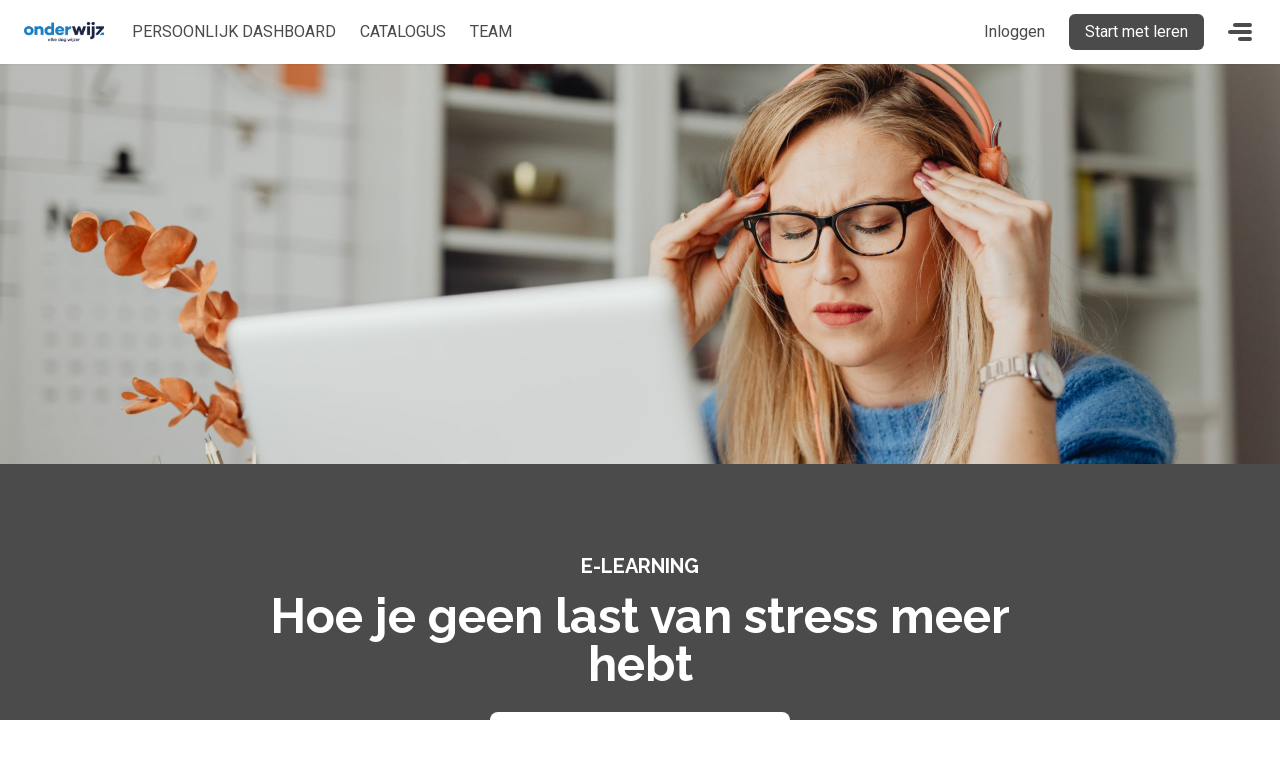

--- FILE ---
content_type: text/html; charset=utf-8
request_url: https://onderwijz.nl/training/6210/stressmanagement-over-het-oplossen-van-langdurige-stress
body_size: 7709
content:
<!DOCTYPE html>
<html lang="nl" class="no-js">

<head>
    <meta charset="UTF-8">
    <meta name="viewport" content="width=device-width, initial-scale=1">

    <title>Hoe je geen last van stress meer hebt - Onderwijz</title>

    <script>
        document.documentElement.classList.remove('no-js');
        document.documentElement.classList.add('js');
    </script>

                <meta name="description" content="Deze cursus gaat over stress en dan vooral het managen ervan. We leren wat stress is, waarom het er is en hoe je slechte stress kan managen. We leren over...">
            <meta property="og:title" content="Hoe je geen last van stress meer hebt">
            <meta property="og:url" content="https://onderwijz.nl/training/6210/hoe-je-geen-last-van-stress-meer-hebt">
            <meta property="og:image" content="https://onderwijz.nl/assets/media/course/1d2044e7-2968-416f-8f38-ce395290c208.jpg">
            <meta name="robots" content="noindex,nofollow">
            <meta property="og:description" content="Deze cursus gaat over stress en dan vooral het managen ervan. We leren wat stress is, waarom het er is en hoe je slechte stress kan managen. We leren over...">
    
            <link rel="preconnect" href="https://fonts.googleapis.com">
            <link rel="preconnect" href="https://fonts.gstatic.com" crossorigin="">
            <link rel="stylesheet" href="https://fonts.googleapis.com/css2?family=Raleway:ital,wght@0,700;0,800;1,700;1,800&amp;family=Roboto:ital,wght@0,400;0,500;0,700;1,400;1,500;1,700&amp;display=swap">
            <link rel="canonical" href="https://studdy.nl/training/6210/hoe-je-geen-last-van-stress-meer-hebt">
    
    <link rel="icon" href="/assets/img/hobp.onderwijs/favicon.png" />
<meta name="theme-color" content="#0074E1">

    <link rel="stylesheet" type="text/css" href="/dist/v4/main.921eaf2be7fbdfd5296f.css" media="all"><link rel="stylesheet" type="text/css" href="/api/2/styles.json?v=095d60b4" media="screen">


    	<script>(function(w,d,s,l,i){w[l]=w[l]||[];w[l].push({'gtm.start':
	new Date().getTime(),event:'gtm.js'});var f=d.getElementsByTagName(s)[0],
	j=d.createElement(s),dl=l!='dataLayer'?'&l='+l:'';j.async=true;j.src=
	'https://www.googletagmanager.com/gtm.js?id='+i+dl+ '&gtm_auth=r03h-hihmOLGW-r3zIFRyQ&gtm_preview=env-2&gtm_cookies_win=x';f.parentNode.insertBefore(j,f);
	})(window,document,'script','dataLayer','GTM-KS2XRZ4');</script>

    


</head>

<body class="page-courses-single pt-16">
    <noscript><iframe src="https://www.googletagmanager.com/ns.html?id=GTM-KS2XRZ4&gtm_auth=r03h-hihmOLGW-r3zIFRyQ&gtm_preview=env-2&gtm_cookies_win=x" height="0" width="0" style="display:none;visibility:hidden"></iframe></noscript>
    
    
    <nav id="navigation" class="header top-0">
    <div class="container">

                            <a href="/" class="header-brand">
                <img style="max-width: 80px;" src="/assets/img/hobp.onderwijs/logo.png" alt="Onderwijz">
            </a>
        
        
                        <div class="header-nav">
                <div class="header-nav-body">

                                                                <ul class="header-nav-main">
                                                                                            <li class="header-nav-item ">
                                                <a                                                href="/online-leren"
                                                                                >Persoonlijk dashboard</a>
                                                                    </li>
                                                                                            <li class="header-nav-item ">
                                                <a                                                href="/online-leren/aanbod"
                                                                                >Catalogus</a>
                                                                    </li>
                                                                                            <li class="header-nav-item ">
                                                <a                                                href="/profielen"
                                                                                >Team</a>
                                                                    </li>
                                                    </ul>
                    
                                        <div class="header-mega-menu header-mega-menu-sub top-16">
    <div class="container">
        <div class="header-nav-sub">
    <ul class="header-nav-sub-body">
                                <div class="-md:border-b -md:border-gray-light">
                <h3 class="header-nav-sub-menu-title" data-bs-toggle="collapse" data-bs-target="#header-menu-collapse-portal" aria-expanded="false" tabindex="0" role="button" aria-controls="header-menu-collapse-portal">
                    <span>Onderwijz</span>
                    <svg class="icon icon-chevron-down " focusable="false" role="img"><use xlink:href="/dist/v4/spritemap.dc7b5f519f679b94c490.svg#chevron-down"></use></svg>                </h3>
                <div id="header-menu-collapse-portal" class="collapse -md:-mt-2 -md:mb-2">
                    <ul class="-md:pb-2">
                                                    <li class="nav-item">
                                                                            <a                class="block py-2 hover:text-primary"                                href="/kennisbank"
                                                                                >Nieuws</a>
                            </li>
                                                    <li class="nav-item">
                                                                            <a                class="block py-2 hover:text-primary"                                href="https://www.nrto.nl/"
                                target="_blank"                rel="noopener"                                >Erkend NRTO lid</a>
                            </li>
                                            </ul>
                </div>
            </div>
                                <div class="-md:border-b -md:border-gray-light">
                <h3 class="header-nav-sub-menu-title" data-bs-toggle="collapse" data-bs-target="#header-menu-collapse-support" aria-expanded="false" tabindex="0" role="button" aria-controls="header-menu-collapse-support">
                    <span>Ondersteuning</span>
                    <svg class="icon icon-chevron-down " focusable="false" role="img"><use xlink:href="/dist/v4/spritemap.dc7b5f519f679b94c490.svg#chevron-down"></use></svg>                </h3>
                <div id="header-menu-collapse-support" class="collapse -md:-mt-2 -md:mb-2">
                    <ul class="-md:pb-2">
                                                    <li class="nav-item">
                                                                            <a                class="block py-2 hover:text-primary"                                href="mailto:klantenservice@onderwijz.nl"
                                target="_blank"                rel="noopener"                                >klantenservice@onderwijz.nl</a>
                            </li>
                                            </ul>
                </div>
            </div>
                                <div class="-md:border-b -md:border-gray-light">
                <h3 class="header-nav-sub-menu-title" data-bs-toggle="collapse" data-bs-target="#header-menu-collapse-more" aria-expanded="false" tabindex="0" role="button" aria-controls="header-menu-collapse-more">
                    <span>Meer</span>
                    <svg class="icon icon-chevron-down " focusable="false" role="img"><use xlink:href="/dist/v4/spritemap.dc7b5f519f679b94c490.svg#chevron-down"></use></svg>                </h3>
                <div id="header-menu-collapse-more" class="collapse -md:-mt-2 -md:mb-2">
                    <ul class="-md:pb-2">
                                                    <li class="nav-item">
                                                                            <a                class="block py-2 hover:text-primary"                                href="/over-ons/voorwaarden-privacy"
                                                                                >Voorwaarden en privacy</a>
                            </li>
                                                    <li class="nav-item">
                                                                            <a                class="block py-2 hover:text-primary"                                href="/over-ons/over-onderwijz"
                                                                                >Maak kennis met Onderwijz</a>
                            </li>
                                            </ul>
                </div>
            </div>
            </ul>
    <div class="header-nav-account ">
        <div class="header-nav-account-head">
                            <h3 class="header-nav-account-title">Account</h3>
                <a href="/inloggen?return=training%2F6210%2Fstressmanagement-over-het-oplossen-van-langdurige-stress" class="block py-2 hover:text-primary" rel="nofollow">Inloggen</a>
                    </div>
        <div id="navigation-account" class="header-nav-account-body collapse">
                            <ul>
                                            <li class="nav-item">
                                                                    <a                class="block py-2 hover:text-primary"                                href="/aanmelden"
                                                                                >Start met leren</a>
                        </li>
                                            <li class="nav-item">
                                                                    <a                class="block py-2 hover:text-primary"                                href="/voucher"
                                                                                >Voucher verzilveren</a>
                        </li>
                                    </ul>
                                </div>
        <div class="header-nav-account-bg"></div>
    </div>
</div>    </div>
</div>
                                        
                                            <ul class="header-cta">
            <li>
        <a class="btn btn-link text-gray-dark" href="/inloggen?return=training%2F6210%2Fstressmanagement-over-het-oplossen-van-langdurige-stress">Inloggen</a>
    </li>
            <li>
            <a class="btn btn-gray-dark btn-outline" href="/prijzen?return=training%2F6210%2Fstressmanagement-over-het-oplossen-van-langdurige-stress">Start met leren</a>
        </li>
        </ul>

                </div>
            </div>

                        <button
                id="navigation-toggle"
                class="header-toggle w-10"
                type="button"
                aria-controls="navigation"
                aria-expanded="false"
                aria-label="Toggle navigation"
            >
                                <span class="header-toggle-bars"></span>
            </button>
            </div>
    <span class="header-bg"></span>
</nav>

<div id="page" class="page outline-none" tabindex="0">
        <div
    data-am-hero
    class="hero is-fullscreen has-zoom">
            <div class="media">
            <img src="/assets/media/course/1d2044e7-2968-416f-8f38-ce395290c208.jpg" class="media-image" alt="Hoe je geen last van stress meer hebt" />
    </div>        <div class="container">
                    <div>
    <h1 class="text-white text-center max-w-3xl mx-auto">
        <em class="block text-heading-sm not-italic mb-3 uppercase -mt-10">E-learning</em>
        <span class="text-heading-xl">Hoe je geen last van stress meer hebt</span>
    </h1>
            <section class="bg-white rounded-lg p-6 flex flex-col gap-4 max-w-[300px] w-full mx-auto mt-6">
                            <div class="flex items-center justify-between">
                    <h2 class="text-neutral-110 heading-sm">Kies je leerplan</h2>
                    <p class="italic">vanaf € 22,50</p>
                </div>
                                    <a                class="btn btn-primary btn-lg"                                href="/prijzen/training/6210?return=training/6210/hoe-je-geen-last-van-stress-meer-hebt&amp;course=6210&amp;code=Z5BK25"
                                                                                data-am-start-course="" title="Direct aan de slag met een leerplan">Direct aan de slag</a>
        </section>
    </div>
            </div>
    <div class="hero-footer">
        <div class="container pb-10">
                            <div class="hero-footer-content order-2">
                    <table class="block text-center w-full max-w-[410px] mx-auto text-white">
    <tbody class="block">
        <tr class="flex justify-center gap-2 sm:gap-6 text-heading font-base">
            <td class="w-1/3 flex-1">
                <svg class="icon icon-clock-outline w-8 h-8 md:w-10 md:h-10 mb-2" focusable="false" role="img"><use xlink:href="/dist/v4/spritemap.dc7b5f519f679b94c490.svg#clock-outline"></use></svg>                <br>
                                    1 uur                            </td>
            <td class="w-1/3 flex-1">
                <svg class="icon icon-level-outline w-8 h-8 md:w-10 md:h-10 mb-2" focusable="false" role="img"><use xlink:href="/dist/v4/spritemap.dc7b5f519f679b94c490.svg#level-outline"></use></svg>                <br>
                                    MBO+                            </td>
            <td class="w-1/3 flex-1">
                <a href="#reviews" class="block" data-am-scrollto>
                    <svg class="icon icon-star-outline w-8 h-8 md:w-10 md:h-10 mb-2" focusable="false" role="img"><use xlink:href="/dist/v4/spritemap.dc7b5f519f679b94c490.svg#star-outline"></use></svg>                    <br>
                                            -
                                    </a>
            </td>
        </tr>
    </tbody>
    <tfoot class="block">
        <tr class="flex justify-center gap-2 sm:gap-6 text-sm sm:text-base">
            <th class="font-normal w-1/3 flex-1">Duur</th>
            <th class="font-normal w-1/3 flex-1">Niveau</th>
            <th class="font-normal w-1/3 flex-1"><a href="#reviews" class="block" data-am-scrollto>Beoordeling</a></th>
        </tr>
    </tfoot>
</table>
                </div>
                                </div>
    </div>
</div><main id="page-content" class="relative">
    <div class="container max-w-7xl pt-12 mb-16">
        <div class="col-start-2 col-span-10 text-center">
            <p class="text-heading-lg text-neutral-110 mb-2">Hoe je geen last van stress meer hebt</p>
            <p class="text-neutral-100 italic">Deze cursus gaat over stress en dan vooral het managen ervan. We leren wat stress is, waarom het er is en hoe je slechte stress kan managen. We leren over concrete tools je je in kan zetten om stress te herkennen en te beheersen. </p>
                    </div>
        <hr class="my-10 mx-auto max-w-[240px] border border-neutral-70">
        <div class="flex ml:gap-6 flex-col ml:flex-row">
            <div class="flex-grow xl:pr-6">
                <h2 class="text-heading mb-3">Omschrijving</h2>
                <div id="single-course-content" class="collapse collapse-fade ml:!block ml:!overflow-visible ml:after:!hidden ml:!max-h-full" data-am-collapse-height="480">
                    <div class="inline-content mb-10">
                        <p>Deze cursus gaat over stress en dan vooral het managen ervan. We leren wat stress is, waarom het er is en hoe je slechte stress kan managen. We leren over concrete tools je je in kan zetten om stress te herkennen en te beheersen. Deze werken bij iedereen, altijd en overal.</p>

<p>Kortom: Laat stress niet langer jouw leven beheersen en ontdek hoe je meester kan worden over stress en kalmte kan omarmen!</p>

<h3>Doel van de cursus</h3>

<p>In de online cursus 'Stressmanagement: Over het oplossen van langdurige stress' helpt auteur Remco Nijkamp (specialist op gebied van vitaliteit, duurzame inzetbaarheid en stressmanagement), je succesvol om te gaan met verschillende vormen van stress, zowel op persoonlijk als zakelijk vlak.</p>

<h3>Wat ken en kun je na de cursus</h3>

<p>Na de cursus weet je wat stress precies is, welke vormen van stress er bestaan, wat de impact van stress is op je lichaam en geest en hoe je stress kunt managen in je dagelijks leven en werk.</p>

<h3>Duur en studiebelasting</h3>

<p>De online cursus 'Stressmanagement: Over het oplossen van langdurige stress'  duurt circa 1 uur en bestaat uit 1 module met 9 hoofdstukken. </p>

<h3>Doelgroep </h3>

<p>Deze cursus 'Stressmanagement: Over het oplossen van langdurige stress' is voor iedereen die wilt leren over stress, de impact van stress en hoe je het kunt managen.</p>

<h3>Vaardigheden</h3>

<p>Je leert omgaan met (langdurige) stress, ontwikkeld zelfinzicht en aanpassingsvermogen. </p>

<h3>Lesmaterialen</h3>

<p>Deze cursus bestaat uit een online training met tekst, interactieve elementen en video’s. Tussendoor worden een aantal vragen gesteld.</p>

<h3>Toetsing</h3>

<p>In de cursus zijn een aantal vragen verwerkt om voor jezelf te checken of je de inhoud goed begrepen hebt. Er is geen eindtoets.</p>

<h3>Certificaat</h3>

<p>Na het succesvol afronden van deze cursus ontvang je een gewaarmerkt bewijs van afronding. </p>

<p><strong>Tip: </strong>Bewaar je bewijs van afronding bij je (LinkedIn) profiel, At Monday Talentcard®, portfolio of online CV. Zo raak je het nooit meer kwijt en toon je bovendien aan iedereen jouw ambitie en talent. </p>                    </div>
                </div>
                <a
                    class="btn btn-gray-dark btn-outline btn-lg block text-center relative z-5 ml:!hidden mb-10"
                    data-bs-toggle="collapse"
                    href="#single-course-content"
                    aria-expanded="false"
                    aria-controls="single-course-content"
                    data-am-label-hide="Verberg omschrijving"
                    data-am-label-show="Volledige omschrijving tonen">
                    Volledige omschrijving tonen
                </a>
            </div>
            <div class="ml:w-96 flex-shrink-0 flex flex-col gap-12 ml:gap-6">
                <div id="course-details" class="border-t ml:border border-neutral-70 ml:rounded-lg pt-8 px-4 -mx-4 ml:mx-0 ml:p-8">
                    <h2 class="text-heading mb-4">Details</h2>
                                            <dl class="list-definition mb-6">
                                                            <dt class="">Onderwerp</dt>
                                <dd class="">Gezondheid, Zorg &amp; Welzijn, Persoonlijke Effectiviteit</dd>
                                                            <dt class="">Type</dt>
                                <dd class="">E-learning</dd>
                                                            <dt class="">Duur</dt>
                                <dd class="">1 uur</dd>
                                                            <dt class="">Niveau</dt>
                                <dd class="">MBO+</dd>
                                                            <dt class="">Certificaat</dt>
                                <dd class="">Ja</dd>
                                                    </dl>
                                            <div class="flex flex-wrap gap-3 grid grid-cols-1 gap-3 course-details-buttons">
                                <a                class="btn btn-primary btn-lg"                                href="/prijzen/training/6210?return=training/6210/hoe-je-geen-last-van-stress-meer-hebt&amp;course=6210&amp;code=Z5BK25"
                                                                                data-am-start-course="" title="Direct aan de slag met een leerplan">Direct aan de slag</a>
                                <a                class="btn btn-gray-dark btn-outline btn-lg"                                href="/aanmelden?return=%2Ftraining%2F6210%2Fstressmanagement-over-het-oplossen-van-langdurige-stress"
                                                                                data-bs-toggle="tooltip" title="Meld je aan om toe te voegen aan je favorieten"><svg class="icon icon-heart-outline mr-1" focusable="false" role="img"><use xlink:href="/dist/v4/spritemap.dc7b5f519f679b94c490.svg#heart-outline"></use></svg>Bewaar voor later</a>
            </div>
                                    </div>
                                                    <div class="ml:border ml:border-neutral-70 ml:rounded-lg ml:p-8">
                        <h2 class="text-heading mb-4">Competenties</h2>
                        <ul class="flex flex-wrap gap-3">
                                                            <li>
                                    <a
                                        href="/online-leren/aanbod?skill[]=1"
                                        class="
                                            border border-neutral-100 font-medium text-sm py-2.5 px-3 rounded-full flex-shrink-0 flex items-center gap-1
                                            hover:bg-neutral-50
                                            focus:ring focus:outline-none ring-gray ring-opacity-50">
                                        Aanpassingsvermogen                                        <svg class="icon icon-chevron-right " focusable="false" role="img"><use xlink:href="/dist/v4/spritemap.dc7b5f519f679b94c490.svg#chevron-right"></use></svg>                                    </a>
                                </li>
                                                            <li>
                                    <a
                                        href="/online-leren/aanbod?skill[]=33"
                                        class="
                                            border border-neutral-100 font-medium text-sm py-2.5 px-3 rounded-full flex-shrink-0 flex items-center gap-1
                                            hover:bg-neutral-50
                                            focus:ring focus:outline-none ring-gray ring-opacity-50">
                                        Stressbestendigheid                                        <svg class="icon icon-chevron-right " focusable="false" role="img"><use xlink:href="/dist/v4/spritemap.dc7b5f519f679b94c490.svg#chevron-right"></use></svg>                                    </a>
                                </li>
                                                            <li>
                                    <a
                                        href="/online-leren/aanbod?skill[]=34"
                                        class="
                                            border border-neutral-100 font-medium text-sm py-2.5 px-3 rounded-full flex-shrink-0 flex items-center gap-1
                                            hover:bg-neutral-50
                                            focus:ring focus:outline-none ring-gray ring-opacity-50">
                                        Timemanagement                                        <svg class="icon icon-chevron-right " focusable="false" role="img"><use xlink:href="/dist/v4/spritemap.dc7b5f519f679b94c490.svg#chevron-right"></use></svg>                                    </a>
                                </li>
                                                            <li>
                                    <a
                                        href="/online-leren/aanbod?skill[]=39"
                                        class="
                                            border border-neutral-100 font-medium text-sm py-2.5 px-3 rounded-full flex-shrink-0 flex items-center gap-1
                                            hover:bg-neutral-50
                                            focus:ring focus:outline-none ring-gray ring-opacity-50">
                                        Zelfinzicht                                        <svg class="icon icon-chevron-right " focusable="false" role="img"><use xlink:href="/dist/v4/spritemap.dc7b5f519f679b94c490.svg#chevron-right"></use></svg>                                    </a>
                                </li>
                                                    </ul>
                    </div>
                            </div>
        </div>
    </div>
    </main>
    </div>

    <div class="border-t border-gray-light bg-white pt-8 pb-12">
    <div class="container">
        <div class="flex flex-wrap -mx-2">
                                                <div class="w-full sm:w-1/2 md:w-1/3 lg:w-1/4 xl:w-1/5 px-2 mt-4">
                        <nav>
                            <h4 class="font-bold text-gray-dark mb-2">Thema&#039;s</h4>
                            <ul class="nav">
                                                                                                                                            <li class="nav-item">            <a                class="nav-link"                                href="/e-learning/sociale-veiligheid"
                                                                                >(Sociale) Veiligheid</a>
</li>
                                                                                                                                            <li class="nav-item">            <a                class="nav-link"                                href="/e-learning/onderwijz-introductie-academie"
                                                                                >Introductie academie</a>
</li>
                                                                                                                                            <li class="nav-item">            <a                class="nav-link"                                href="/e-learning/onderwijz-didactiek"
                                                                                >Didactiek</a>
</li>
                                                                                                                                            <li class="nav-item">            <a                class="nav-link"                                href="/e-learning/onderwijz-communicatieve-vaardigheden"
                                                                                >Communicatieve vaardigheden</a>
</li>
                                                                                                            </ul><div id="page-footer-menu-0" class="collapse"><ul>
                                                                                                            <li class="nav-item">            <a                class="nav-link"                                href="/e-learning/onderwijz-pedagogiek"
                                                                                >Pedagogiek</a>
</li>
                                                                                                                                            <li class="nav-item">            <a                class="nav-link"                                href="/e-learning/onderwijz-digitale-geletterdheid"
                                                                                >Digitale geletterdheid</a>
</li>
                                                                                                                                            <li class="nav-item">            <a                class="nav-link"                                href="/e-learning/onderwijz-persoonlijke-groei-en-leiderschap"
                                                                                >Persoonlijke groei en leiderschap</a>
</li>
                                                                                                                                            <li class="nav-item">            <a                class="nav-link"                                href="/e-learning/onderwijz-vitaliteit-gezondheid"
                                                                                >Vitaliteit en gezondheid</a>
</li>
                                                                                                                                            <li class="nav-item">            <a                class="nav-link"                                href="/e-learning/onderwijz-projectmanagement-organiseren"
                                                                                >Projectmanagament</a>
</li>
                                                                                                                                            <li class="nav-item">            <a                class="nav-link"                                href="/e-learning/onderwijz-creativiteit-hobby-actualiteit"
                                                                                >Creativiteit, hobby en actualiteit</a>
</li>
                                                            </ul>
                                                            </div>
                                <a class="nav-link font-bold" data-bs-toggle="collapse" href="#page-footer-menu-0" role="button" aria-expanded="false" aria-controls="page-footer-menu-0" data-am-label-show="Meer" data-am-label-hide="Minder items">Meer</a>
                                                    </nav>
                    </div>
                                                                <div class="w-full sm:w-1/2 md:w-1/3 lg:w-1/4 xl:w-1/5 px-2 mt-4">
                        <nav>
                            <h4 class="font-bold text-gray-dark mb-2">Types</h4>
                            <ul class="nav">
                                                                                                                                            <li class="nav-item">            <a                class="nav-link"                                href="/online-leren?type[]=1"
                                                                                >E-learnings</a>
</li>
                                                                                                                                            <li class="nav-item">            <a                class="nav-link"                                href="/online-leren?type[]=8"
                                                                                >Audioboeken</a>
</li>
                                                                                                                                            <li class="nav-item">            <a                class="nav-link"                                href="/online-leren?type[]=9"
                                                                                >Samenvattingen</a>
</li>
                                                                                                                                            <li class="nav-item">            <a                class="nav-link"                                href="/online-leren?type[]=2"
                                                                                >Testen</a>
</li>
                                                                                                            </ul><div id="page-footer-menu-1" class="collapse"><ul>
                                                                                                            <li class="nav-item">            <a                class="nav-link"                                href="/online-leren?type[]=6"
                                                                                >Podcasts</a>
</li>
                                                                                                                                            <li class="nav-item">            <a                class="nav-link"                                href="/online-leren?type[]=7"
                                                                                >E-books</a>
</li>
                                                            </ul>
                                                            </div>
                                <a class="nav-link font-bold" data-bs-toggle="collapse" href="#page-footer-menu-1" role="button" aria-expanded="false" aria-controls="page-footer-menu-1" data-am-label-show="Meer" data-am-label-hide="Minder items">Meer</a>
                                                    </nav>
                    </div>
                                                                <div class="w-full sm:w-1/2 md:w-1/3 lg:w-1/4 xl:w-1/5 px-2 mt-4">
                        <nav>
                            <h4 class="font-bold text-gray-dark mb-2">Experts</h4>
                            <ul class="nav">
                                                                                                                                            <li class="nav-item">            <a                class="nav-link"                                href="/online-leren/aanbod?supplier[]=74"
                                                                                >Lean Six Sigma Groep</a>
</li>
                                                                                                                                            <li class="nav-item">            <a                class="nav-link"                                href="/online-leren/aanbod?supplier[]=64"
                                                                                >Claudia Sangers Productions</a>
</li>
                                                                                                                                            <li class="nav-item">            <a                class="nav-link"                                href="/online-leren/aanbod?supplier[]=46"
                                                                                >SpeedMBA</a>
</li>
                                                                                                                                            <li class="nav-item">            <a                class="nav-link"                                href="/online-leren/aanbod?supplier[]=87"
                                                                                >Mental Mindset Commando’s</a>
</li>
                                                                                                            </ul><div id="page-footer-menu-2" class="collapse"><ul>
                                                                                                            <li class="nav-item">            <a                class="nav-link"                                href="/online-leren/aanbod?supplier[]=54"
                                                                                >Marien Zonnenberg</a>
</li>
                                                                                                                                            <li class="nav-item">            <a                class="nav-link"                                href="/online-leren/aanbod?supplier[]=82"
                                                                                >Loopbaangroep</a>
</li>
                                                                                                                                            <li class="nav-item">            <a                class="nav-link"                                href="/online-leren/aanbod?supplier[]=68"
                                                                                >House of Social Media</a>
</li>
                                                                                                                                            <li class="nav-item">            <a                class="nav-link"                                href="/online-leren/aanbod?supplier[]=48"
                                                                                >Easy-123</a>
</li>
                                                                                                                                            <li class="nav-item">            <a                class="nav-link"                                href="/online-leren/aanbod?supplier[]=58"
                                                                                >OnderwijsArena - Michel van Ast</a>
</li>
                                                                                                                                            <li class="nav-item">            <a                class="nav-link"                                href="/online-leren/aanbod?supplier[]=43"
                                                                                >BrandInsight</a>
</li>
                                                                                                                                            <li class="nav-item">            <a                class="nav-link"                                href="/online-leren/aanbod?supplier[]=70"
                                                                                >Paulo Lopes</a>
</li>
                                                                                                                                            <li class="nav-item">            <a                class="nav-link"                                href="/online-leren/aanbod?supplier[]=89"
                                                                                >Grab the lead</a>
</li>
                                                                                                                                            <li class="nav-item">            <a                class="nav-link"                                href="/online-leren/aanbod?supplier[]=77"
                                                                                >Ria van Dinteren - Breinwerk</a>
</li>
                                                                                                                                            <li class="nav-item">            <a                class="nav-link"                                href="/online-leren/aanbod?supplier[]=42"
                                                                                >Digizicht</a>
</li>
                                                                                                                                            <li class="nav-item">            <a                class="nav-link"                                href="/online-leren/aanbod?supplier[]=50"
                                                                                >SD Designs</a>
</li>
                                                                                                                                            <li class="nav-item">            <a                class="nav-link"                                href="/online-leren/aanbod?supplier[]=62"
                                                                                >Sherell Martini</a>
</li>
                                                                                                                                            <li class="nav-item">            <a                class="nav-link"                                href="/online-leren/aanbod?supplier[]=92"
                                                                                >How2Grow</a>
</li>
                                                                                                                                            <li class="nav-item">            <a                class="nav-link"                                href="/online-leren/aanbod?supplier[]=63"
                                                                                >ECT Spijker-Kroon - Onderwijs2Go</a>
</li>
                                                                                                                                            <li class="nav-item">            <a                class="nav-link"                                href="/online-leren/aanbod?supplier[]=61"
                                                                                >Maxxium</a>
</li>
                                                            </ul>
                                                            </div>
                                <a class="nav-link font-bold" data-bs-toggle="collapse" href="#page-footer-menu-2" role="button" aria-expanded="false" aria-controls="page-footer-menu-2" data-am-label-show="Meer" data-am-label-hide="Minder items">Meer</a>
                                                    </nav>
                    </div>
                                                                <div class="w-full sm:w-1/2 md:w-1/3 lg:w-1/4 xl:w-1/5 px-2 mt-4">
                        <nav>
                            <h4 class="font-bold text-gray-dark mb-2">Competenties</h4>
                            <ul class="nav">
                                                                                                                                            <li class="nav-item">            <a                class="nav-link"                                href="/online-leren/aanbod?skill[]=1"
                                                                                >Aanpassingsvermogen</a>
</li>
                                                                                                                                            <li class="nav-item">            <a                class="nav-link"                                href="/online-leren/aanbod?skill[]=2"
                                                                                >Ambitie</a>
</li>
                                                                                                                                            <li class="nav-item">            <a                class="nav-link"                                href="/online-leren/aanbod?skill[]=3"
                                                                                >Anticiperen</a>
</li>
                                                                                                                                            <li class="nav-item">            <a                class="nav-link"                                href="/online-leren/aanbod?skill[]=4"
                                                                                >Besluitvaardigheid</a>
</li>
                                                                                                            </ul><div id="page-footer-menu-3" class="collapse"><ul>
                                                                                                            <li class="nav-item">            <a                class="nav-link"                                href="/online-leren/aanbod?skill[]=5"
                                                                                >Betrokkenheid</a>
</li>
                                                                                                                                            <li class="nav-item">            <a                class="nav-link"                                href="/online-leren/aanbod?skill[]=6"
                                                                                >Creativiteit</a>
</li>
                                                                                                                                            <li class="nav-item">            <a                class="nav-link"                                href="/online-leren/aanbod?skill[]=7"
                                                                                >Delegeren</a>
</li>
                                                                                                                                            <li class="nav-item">            <a                class="nav-link"                                href="/online-leren/aanbod?skill[]=8"
                                                                                >Discipline</a>
</li>
                                                                                                                                            <li class="nav-item">            <a                class="nav-link"                                href="/online-leren/aanbod?skill[]=9"
                                                                                >Durf</a>
</li>
                                                                                                                                            <li class="nav-item">            <a                class="nav-link"                                href="/online-leren/aanbod?skill[]=10"
                                                                                >Energie</a>
</li>
                                                                                                                                            <li class="nav-item">            <a                class="nav-link"                                href="/online-leren/aanbod?skill[]=11"
                                                                                >Informatie-analyse</a>
</li>
                                                                                                                                            <li class="nav-item">            <a                class="nav-link"                                href="/online-leren/aanbod?skill[]=12"
                                                                                >Initiatief nemen</a>
</li>
                                                                                                                                            <li class="nav-item">            <a                class="nav-link"                                href="/online-leren/aanbod?skill[]=13"
                                                                                >Integriteit</a>
</li>
                                                                                                                                            <li class="nav-item">            <a                class="nav-link"                                href="/online-leren/aanbod?skill[]=14"
                                                                                >Klantgerichtheid</a>
</li>
                                                                                                                                            <li class="nav-item">            <a                class="nav-link"                                href="/online-leren/aanbod?skill[]=15"
                                                                                >Luisteren</a>
</li>
                                                                                                                                            <li class="nav-item">            <a                class="nav-link"                                href="/online-leren/aanbod?skill[]=16"
                                                                                >Mondelinge vaardigheid</a>
</li>
                                                                                                                                            <li class="nav-item">            <a                class="nav-link"                                href="/online-leren/aanbod?skill[]=17"
                                                                                >Motiveren</a>
</li>
                                                                                                                                            <li class="nav-item">            <a                class="nav-link"                                href="/online-leren/aanbod?skill[]=18"
                                                                                >Netwerkvaardigheid</a>
</li>
                                                                                                                                            <li class="nav-item">            <a                class="nav-link"                                href="/online-leren/aanbod?skill[]=19"
                                                                                >Omgang met details</a>
</li>
                                                                                                                                            <li class="nav-item">            <a                class="nav-link"                                href="/online-leren/aanbod?skill[]=20"
                                                                                >Omgevingsbewustzijn</a>
</li>
                                                                                                                                            <li class="nav-item">            <a                class="nav-link"                                href="/online-leren/aanbod?skill[]=21"
                                                                                >Onafhankelijkheid</a>
</li>
                                                                                                                                            <li class="nav-item">            <a                class="nav-link"                                href="/online-leren/aanbod?skill[]=22"
                                                                                >Ontwikkelen medewerkers</a>
</li>
                                                                                                                                            <li class="nav-item">            <a                class="nav-link"                                href="/online-leren/aanbod?skill[]=23"
                                                                                >Oordeelsvorming</a>
</li>
                                                                                                                                            <li class="nav-item">            <a                class="nav-link"                                href="/online-leren/aanbod?skill[]=24"
                                                                                >Organisatiegericht aansturen</a>
</li>
                                                                                                                                            <li class="nav-item">            <a                class="nav-link"                                href="/online-leren/aanbod?skill[]=25"
                                                                                >Overtuigingskracht</a>
</li>
                                                                                                                                            <li class="nav-item">            <a                class="nav-link"                                href="/online-leren/aanbod?skill[]=26"
                                                                                >Plannen en organiseren</a>
</li>
                                                                                                                                            <li class="nav-item">            <a                class="nav-link"                                href="/online-leren/aanbod?skill[]=27"
                                                                                >Prioritering</a>
</li>
                                                                                                                                            <li class="nav-item">            <a                class="nav-link"                                href="/online-leren/aanbod?skill[]=28"
                                                                                >Probleemanalyse</a>
</li>
                                                                                                                                            <li class="nav-item">            <a                class="nav-link"                                href="/online-leren/aanbod?skill[]=29"
                                                                                >Samenbindend leiderschap</a>
</li>
                                                                                                                                            <li class="nav-item">            <a                class="nav-link"                                href="/online-leren/aanbod?skill[]=30"
                                                                                >Samenwerken</a>
</li>
                                                                                                                                            <li class="nav-item">            <a                class="nav-link"                                href="/online-leren/aanbod?skill[]=31"
                                                                                >Schriftelijke vaardigheid</a>
</li>
                                                                                                                                            <li class="nav-item">            <a                class="nav-link"                                href="/online-leren/aanbod?skill[]=32"
                                                                                >Snel schakelen</a>
</li>
                                                                                                                                            <li class="nav-item">            <a                class="nav-link"                                href="/online-leren/aanbod?skill[]=33"
                                                                                >Stressbestendigheid</a>
</li>
                                                                                                                                            <li class="nav-item">            <a                class="nav-link"                                href="/online-leren/aanbod?skill[]=34"
                                                                                >Timemanagement</a>
</li>
                                                                                                                                            <li class="nav-item">            <a                class="nav-link"                                href="/online-leren/aanbod?skill[]=35"
                                                                                >Toekomstvisie</a>
</li>
                                                                                                                                            <li class="nav-item">            <a                class="nav-link"                                href="/online-leren/aanbod?skill[]=36"
                                                                                >Toewijding</a>
</li>
                                                                                                                                            <li class="nav-item">            <a                class="nav-link"                                href="/online-leren/aanbod?skill[]=37"
                                                                                >Vasthoudendheid</a>
</li>
                                                                                                                                            <li class="nav-item">            <a                class="nav-link"                                href="/online-leren/aanbod?skill[]=38"
                                                                                >Verandervermogen</a>
</li>
                                                                                                                                            <li class="nav-item">            <a                class="nav-link"                                href="/online-leren/aanbod?skill[]=39"
                                                                                >Zelfinzicht</a>
</li>
                                                                                                                                            <li class="nav-item">            <a                class="nav-link"                                href="/online-leren/aanbod?skill[]=40"
                                                                                >Zelfvertrouwen</a>
</li>
                                                            </ul>
                                                            </div>
                                <a class="nav-link font-bold" data-bs-toggle="collapse" href="#page-footer-menu-3" role="button" aria-expanded="false" aria-controls="page-footer-menu-3" data-am-label-show="Meer" data-am-label-hide="Minder items">Meer</a>
                                                    </nav>
                    </div>
                                    </div>
    </div>
</div>
    <footer class="footer footer-minimal" role="contentinfo">
    <div class="container">
        <div class="footer-row">
            <div class="footer-col footer-col-brand">
                                                    <a href="/" class="footer-brand">
                        <img style="max-width: 80px;" src="/assets/img/hobp.onderwijs/logo.png" alt="Onderwijz">
                    </a>
                                <h3 class="footer-title">Het leerplatform voor het onderwijs!</h3>
            </div>
                                                                                        <nav class="footer-menu footer-col">
                            <ul class="nav">
                                                                                                        <li class="nav-item">
                                                    <a                class="nav-link"                                href="/profielen"
                                                                                >Team</a>
                                    </li>
                                                            </ul>
                        </nav>
                                                                                        </div>
        <div class="footer-legal">
            <ul class="nav">
                <li class="nav-item"><span class="nav-link">Powered by Hobp © 2025</span></li>
                                                <li class="nav-item"><a class="nav-link" href="mailto:klantenservice@onderwijz.nl">klantenservice@onderwijz.nl</a></li>                <li class="nav-item"><a class="nav-link" href="/over-ons/voorwaarden-privacy">Voorwaarden &amp; privacy</a></li>            </ul>
                            <div class="footer-legal-suffix">
                                    <img src="/assets/img/v3/elements/crkbo.png" srcset="/assets/img/v3/elements/crkbo.png 1x, /assets/img/v3/elements/crkbo@2x.png 2x" loading="lazy" width="38" height="32">
                <p>CRKBO instelling</p>
                <img src="/assets/img/v3/elements/nrto-keurmerk.png" srcset="/assets/img/v3/elements/nrto-keurmerk.png 1x, /assets/img/v3/elements/nrto-keurmerk@2x.png 2x" loading="lazy" width="32" height="32">
                <p>Hobp is erkend NRTO-lid</p>
                            </div>
                    </div>
    </div>
</footer>

    <script id="locale-data-global" data-am-locale='{&quot;colors.primary&quot;:&quot;0074E1&quot;,&quot;sprite_icon_url&quot;:&quot;\/dist\/v4\/spritemap.dc7b5f519f679b94c490.svg&quot;,&quot;course_id&quot;:&quot;6210&quot;,&quot;course_type&quot;:&quot;1&quot;}' data-am-locale-entry="global"></script><script src="/dist/v4/main.7d97147a3e9496019a62.js"></script>

<script type="application/ld+json">
    {
        "@context": "http://schema.org",
        "@type": "Course",
        "name": "Hoe je geen last van stress meer hebt",
        "description": "Deze cursus gaat over stress en dan vooral het managen ervan. We leren wat stress is, waarom het er is en hoe je slechte stress kan managen. We leren over concrete tools je je&hellip;",
        "provider": {
            "@type": "Organization",
            "name": "Studdy"        },
        "offers": [{
            "@type": "Offer",
             "category": "Subscription",
                "priceCurrency": "EUR",
                "price": 16.95                    }],
        "hasCourseInstance": [{
            "@type": "CourseInstance",
            "courseMode": "Online",
            "courseWorkload": "PT8H"
        }],
        "about": ["Aanpassingsvermogen","Stressbestendigheid","Timemanagement","Zelfinzicht"],
         "availableLanguage": ["nl"],
        "inLanguage": "nl",
        "educationalCredentialAwarded": [{
            "@type": "EducationalOccupationalCredential",
            "name": "Certificaat",
            "credentialCategory": "Certificate",
            "offers": [{
                "@type": "Offer",
                "category": "Free"
            }]
        }],
        "educationalLevel": "Beginner",
         "image": [
                "https://studdy.nl/assets/media/course/1d2044e7-2968-416f-8f38-ce395290c208.jpg"
            ]
                    }
</script>

    </body>

</html>

--- FILE ---
content_type: text/css
request_url: https://onderwijz.nl/dist/v4/main.921eaf2be7fbdfd5296f.css
body_size: 35457
content:
/*
! tailwindcss v2.2.19 | MIT License | https://tailwindcss.com
*/
/*! modern-normalize v1.1.0 | MIT License | https://github.com/sindresorhus/modern-normalize */html{-webkit-text-size-adjust:100%;line-height:1.15;tab-size:4}body{font-family:system-ui,-apple-system,Segoe UI,Roboto,Ubuntu,Cantarell,Noto Sans,sans-serif,Helvetica,Arial,Apple Color Emoji,Segoe UI Emoji;margin:0}hr{color:inherit;height:0}abbr[title]{text-decoration:underline;-webkit-text-decoration:underline dotted currentColor;text-decoration:underline dotted currentColor}b,strong{font-weight:bolder}code,kbd,pre,samp{font-family:ui-monospace,SFMono-Regular,Consolas,Liberation Mono,Menlo,monospace;font-size:1em}small{font-size:80%}sub,sup{font-size:75%;line-height:0;position:relative;vertical-align:initial}sub{bottom:-.25em}sup{top:-.5em}table{border-color:inherit;text-indent:0}button,input,optgroup,select,textarea{font-family:inherit;font-size:100%;line-height:1.15;margin:0}button,select{text-transform:none}[type=button],[type=reset],[type=submit],button{-webkit-appearance:button}::-moz-focus-inner{border-style:none;padding:0}:-moz-focusring{outline:1px dotted ButtonText}:-moz-ui-invalid{box-shadow:none}legend{padding:0}progress{vertical-align:initial}::-webkit-inner-spin-button,::-webkit-outer-spin-button{height:auto}[type=search]{-webkit-appearance:textfield;outline-offset:-2px}::-webkit-search-decoration{-webkit-appearance:none}::-webkit-file-upload-button{-webkit-appearance:button;font:inherit}summary{display:list-item}blockquote,dd,dl,figure,h1,h2,h3,h4,h5,h6,hr,p,pre{margin:0}button{background-color:initial;background-image:none}fieldset,ol,ul{margin:0;padding:0}ol,ul{list-style:none}html{font-family:ui-sans-serif,system-ui,-apple-system,Segoe UI,Roboto,Ubuntu,Cantarell,Noto Sans,sans-serif,BlinkMacSystemFont,Helvetica Neue,Arial,Apple Color Emoji,Segoe UI Emoji,Segoe UI Symbol,Noto Color Emoji;line-height:1.5}body{font-family:inherit;line-height:inherit}*,:after,:before{border:0 solid;box-sizing:border-box}hr{border-top-width:1px}img{border-style:solid}textarea{resize:vertical}input::placeholder,textarea::placeholder{color:#a1a1aa}[role=button],button{cursor:pointer}:-moz-focusring{outline:auto}table{border-collapse:collapse}h1,h2,h3,h4,h5,h6{font-size:inherit;font-weight:inherit}a{color:inherit;text-decoration:inherit}button,input,optgroup,select,textarea{color:inherit;line-height:inherit;padding:0}code,kbd,pre,samp{font-family:ui-monospace,SFMono-Regular,Menlo,Monaco,Consolas,Liberation Mono,Courier New,monospace}audio,canvas,embed,iframe,img,object,svg,video{display:block;vertical-align:middle}img,video{height:auto;max-width:100%}[hidden]{display:none}*,:after,:before{--tw-translate-x:0;--tw-translate-y:0;--tw-rotate:0;--tw-skew-x:0;--tw-skew-y:0;--tw-scale-x:1;--tw-scale-y:1;--tw-transform:translateX(var(--tw-translate-x)) translateY(var(--tw-translate-y)) rotate(var(--tw-rotate)) skewX(var(--tw-skew-x)) skewY(var(--tw-skew-y)) scaleX(var(--tw-scale-x)) scaleY(var(--tw-scale-y));--tw-ring-inset:var(--tw-empty,/*!*/ /*!*/);--tw-ring-offset-width:0px;--tw-ring-offset-color:#fff;--tw-ring-color:#3b82f680;--tw-ring-offset-shadow:0 0 #0000;--tw-ring-shadow:0 0 #0000;--tw-shadow:0 0 #0000;--tw-blur:var(--tw-empty,/*!*/ /*!*/);--tw-brightness:var(--tw-empty,/*!*/ /*!*/);--tw-contrast:var(--tw-empty,/*!*/ /*!*/);--tw-grayscale:var(--tw-empty,/*!*/ /*!*/);--tw-hue-rotate:var(--tw-empty,/*!*/ /*!*/);--tw-invert:var(--tw-empty,/*!*/ /*!*/);--tw-saturate:var(--tw-empty,/*!*/ /*!*/);--tw-sepia:var(--tw-empty,/*!*/ /*!*/);--tw-drop-shadow:var(--tw-empty,/*!*/ /*!*/);--tw-filter:var(--tw-blur) var(--tw-brightness) var(--tw-contrast) var(--tw-grayscale) var(--tw-hue-rotate) var(--tw-invert) var(--tw-saturate) var(--tw-sepia) var(--tw-drop-shadow);--tw-backdrop-blur:var(--tw-empty,/*!*/ /*!*/);--tw-backdrop-brightness:var(--tw-empty,/*!*/ /*!*/);--tw-backdrop-contrast:var(--tw-empty,/*!*/ /*!*/);--tw-backdrop-grayscale:var(--tw-empty,/*!*/ /*!*/);--tw-backdrop-hue-rotate:var(--tw-empty,/*!*/ /*!*/);--tw-backdrop-invert:var(--tw-empty,/*!*/ /*!*/);--tw-backdrop-opacity:var(--tw-empty,/*!*/ /*!*/);--tw-backdrop-saturate:var(--tw-empty,/*!*/ /*!*/);--tw-backdrop-sepia:var(--tw-empty,/*!*/ /*!*/);--tw-backdrop-filter:var(--tw-backdrop-blur) var(--tw-backdrop-brightness) var(--tw-backdrop-contrast) var(--tw-backdrop-grayscale) var(--tw-backdrop-hue-rotate) var(--tw-backdrop-invert) var(--tw-backdrop-opacity) var(--tw-backdrop-saturate) var(--tw-backdrop-sepia);border-color:currentColor}[multiple],[type=date],[type=datetime-local],[type=email],[type=month],[type=number],[type=password],[type=search],[type=tel],[type=text],[type=time],[type=url],[type=week],select,textarea{--tw-shadow:0 0 #0000;-webkit-appearance:none;appearance:none;background-color:#fff;border-color:#6b7280;border-radius:0;border-width:1px;font-size:1rem;line-height:1.5rem;padding:.5rem .75rem}[multiple]:focus,[type=date]:focus,[type=datetime-local]:focus,[type=email]:focus,[type=month]:focus,[type=number]:focus,[type=password]:focus,[type=search]:focus,[type=tel]:focus,[type=text]:focus,[type=time]:focus,[type=url]:focus,[type=week]:focus,select:focus,textarea:focus{--tw-ring-inset:var(--tw-empty,/*!*/ /*!*/);--tw-ring-offset-width:0px;--tw-ring-offset-color:#fff;--tw-ring-color:#2563eb;--tw-ring-offset-shadow:var(--tw-ring-inset) 0 0 0 var(--tw-ring-offset-width) var(--tw-ring-offset-color);--tw-ring-shadow:var(--tw-ring-inset) 0 0 0 calc(1px + var(--tw-ring-offset-width)) var(--tw-ring-color);border-color:#2563eb;box-shadow:var(--tw-ring-offset-shadow),var(--tw-ring-shadow),var(--tw-shadow);outline:2px solid #0000;outline-offset:2px}input::placeholder,textarea::placeholder{color:#6b7280;opacity:1}::-webkit-datetime-edit-fields-wrapper{padding:0}::-webkit-date-and-time-value{min-height:1.5em}select{color-adjust:exact;background-image:url("data:image/svg+xml;charset=utf-8,%3Csvg xmlns='http://www.w3.org/2000/svg' fill='none' viewBox='0 0 20 20'%3E%3Cpath stroke='%236b7280' stroke-linecap='round' stroke-linejoin='round' stroke-width='1.5' d='m6 8 4 4 4-4'/%3E%3C/svg%3E");background-position:right .5rem center;background-repeat:no-repeat;background-size:1.5em 1.5em;padding-right:2.5rem;-webkit-print-color-adjust:exact}[multiple]{color-adjust:initial;background-image:none;background-position:0 0;background-repeat:repeat;background-size:initial;padding-right:.75rem;-webkit-print-color-adjust:initial}[type=checkbox],[type=radio]{color-adjust:exact;--tw-shadow:0 0 #0000;-webkit-appearance:none;appearance:none;background-color:#fff;background-origin:border-box;border-color:#6b7280;border-width:1px;color:#2563eb;display:inline-block;flex-shrink:0;height:1rem;padding:0;-webkit-print-color-adjust:exact;-webkit-user-select:none;user-select:none;vertical-align:middle;width:1rem}[type=checkbox]{border-radius:0}[type=radio]{border-radius:100%}[type=checkbox]:focus,[type=radio]:focus{--tw-ring-inset:var(--tw-empty,/*!*/ /*!*/);--tw-ring-offset-width:2px;--tw-ring-offset-color:#fff;--tw-ring-color:#2563eb;--tw-ring-offset-shadow:var(--tw-ring-inset) 0 0 0 var(--tw-ring-offset-width) var(--tw-ring-offset-color);--tw-ring-shadow:var(--tw-ring-inset) 0 0 0 calc(2px + var(--tw-ring-offset-width)) var(--tw-ring-color);box-shadow:var(--tw-ring-offset-shadow),var(--tw-ring-shadow),var(--tw-shadow);outline:2px solid #0000;outline-offset:2px}[type=checkbox]:checked,[type=radio]:checked{background-color:currentColor;background-position:50%;background-repeat:no-repeat;background-size:100% 100%;border-color:#0000}[type=checkbox]:checked{background-image:url("data:image/svg+xml;charset=utf-8,%3Csvg viewBox='0 0 16 16' fill='%23fff' xmlns='http://www.w3.org/2000/svg'%3E%3Cpath d='M12.207 4.793a1 1 0 0 1 0 1.414l-5 5a1 1 0 0 1-1.414 0l-2-2a1 1 0 0 1 1.414-1.414L6.5 9.086l4.293-4.293a1 1 0 0 1 1.414 0z'/%3E%3C/svg%3E")}[type=radio]:checked{background-image:url("data:image/svg+xml;charset=utf-8,%3Csvg viewBox='0 0 16 16' fill='%23fff' xmlns='http://www.w3.org/2000/svg'%3E%3Ccircle cx='8' cy='8' r='3'/%3E%3C/svg%3E")}[type=checkbox]:checked:focus,[type=checkbox]:checked:hover,[type=checkbox]:indeterminate,[type=radio]:checked:focus,[type=radio]:checked:hover{background-color:currentColor;border-color:#0000}[type=checkbox]:indeterminate{background-image:url("data:image/svg+xml;charset=utf-8,%3Csvg xmlns='http://www.w3.org/2000/svg' fill='none' viewBox='0 0 16 16'%3E%3Cpath stroke='%23fff' stroke-linecap='round' stroke-linejoin='round' stroke-width='2' d='M4 8h8'/%3E%3C/svg%3E");background-position:50%;background-repeat:no-repeat;background-size:100% 100%}[type=checkbox]:indeterminate:focus,[type=checkbox]:indeterminate:hover{background-color:currentColor;border-color:#0000}[type=file]{background:#0000 none repeat 0 0/auto auto padding-box border-box scroll;background:initial;border-color:inherit;border-radius:0;border-width:0;font-size:inherit;line-height:inherit;padding:0}[type=file]:focus{outline:1px auto -webkit-focus-ring-color}.inline-content{b,em,h1,h2,h3,h4,h5,h6,li,ol,p,span,strong,sub,sup,ul{margin-bottom:1rem}h1,h2,h3,h4,h5,h6{color:inherit;strong{font-weight:inherit}}h1,h2{font-family:Raleway,sans-serif;font-size:1.25rem;font-weight:700;line-height:1.75rem;line-height:1.25}}@media (min-width:768px){.inline-content{h1,h2{font-size:1.5rem;line-height:2rem}}}.inline-content{h3{font-family:Raleway,sans-serif;font-size:1.125rem;font-weight:700;line-height:1.75rem;line-height:1.25}}@media (min-width:768px){.inline-content{h3{font-size:1.25rem;line-height:1.75rem}}}.inline-content{h4{font-family:Raleway,sans-serif;font-size:1rem;font-weight:700;line-height:1.5rem;line-height:1.25}a{text-decoration:underline}a:hover{color:rgb(var(--portal-color-primary))}}h1,h2{font-family:Raleway,sans-serif;font-weight:800}.text-heading-2xl,h3,h4,h5{font-family:Raleway,sans-serif;font-weight:700}.text-heading-2xl{font-size:2.25rem;line-height:2.5rem;line-height:1.25}@media (min-width:640px){.text-heading-2xl{font-size:3rem;line-height:1}}@media (min-width:768px){.text-heading-2xl{font-size:3.75rem;line-height:1}}.text-heading-xl{font-family:Raleway,sans-serif;font-size:1.875rem;font-weight:700;line-height:2.25rem;line-height:1.25}@media (min-width:768px){.text-heading-xl{font-size:3rem;line-height:1}}.text-heading-lg{font-family:Raleway,sans-serif;font-size:1.5rem;font-weight:700;line-height:2rem;line-height:1.25}@media (min-width:768px){.text-heading-lg{font-size:1.875rem;line-height:2.25rem}}.text-heading{font-family:Raleway,sans-serif;font-size:1.25rem;font-weight:700;line-height:1.75rem;line-height:1.25}@media (min-width:768px){.text-heading{font-size:1.5rem;line-height:2rem}}.text-heading-sm{font-family:Raleway,sans-serif;font-size:1.125rem;font-weight:700;line-height:1.75rem;line-height:1.25}@media (min-width:768px){.text-heading-sm{font-size:1.25rem;line-height:1.75rem}}.text-heading-xs{font-family:Raleway,sans-serif;font-size:1rem;font-weight:700;line-height:1.5rem;line-height:1.25}.text-heading-label{font-size:.875rem;line-height:1.25rem;line-height:1.25}.text-heading-label,.text-heading-label-sm{font-family:Raleway,sans-serif;font-weight:600;text-transform:uppercase}.text-heading-label-sm{font-size:.75rem;line-height:1rem;line-height:1.25}.list-ordered{counter-reset:list-ordered}.list-ordered .list-item,.list-ordered li{counter-increment:list-ordered}.list-ordered .list-item:before,.list-ordered li:before{content:counter(list-ordered) ". "}.list-ordered.list-ordered-primary li:before{--tw-text-opacity:1;color:rgba(var(--portal-color-primary),var(--tw-text-opacity));font-weight:700}.list-definition{grid-row-gap:.25rem;grid-column-gap:.5rem;column-gap:.5rem;display:grid;grid-template-columns:120px 1fr;row-gap:.25rem}.list-definition>dt:after{content:":"}.list-definition>dd{font-weight:700}body{--admin-bar-height:0px;--tw-text-opacity:1;color:rgba(75,75,75,var(--tw-text-opacity));font-family:Roboto,sans-serif}body.show-admin-bar{--admin-bar-height:32px}body.page-layout-standalone{--tw-bg-opacity:1;background-color:rgba(var(--portal-color-primary-light),var(--tw-bg-opacity));display:flex;min-height:100vh;min-height:calc(100vh - var(--admin-bar-height, 0px));min-height:100dvh;min-height:calc(100dvh - var(--admin-bar-height, 0px))}body.page-layout-standalone>.page{align-items:center;display:flex;justify-content:center;padding:1rem;width:100%}body.page-layout-fill{display:flex;flex-direction:column;min-height:100vh;min-height:calc(100vh - var(--admin-bar-height, 0px));min-height:100dvh;min-height:calc(100dvh - var(--admin-bar-height, 0px))}body.page-layout-fill>.page{display:flex;flex-direction:column;flex-grow:1;height:100%;width:100%}body.is-blocks-loading{opacity:.65;pointer-events:none}@media print{body{padding-top:0!important}}.container{margin-left:auto;margin-right:auto;padding-left:1rem;padding-right:1rem;width:100%}.\!container{margin-left:auto!important;margin-right:auto!important;padding-left:1rem!important;padding-right:1rem!important;width:100%!important}@media (min-width:640px){.container{max-width:640px}.\!container{max-width:640px!important}}@media (min-width:768px){.container{max-width:768px;padding-left:1.5rem;padding-right:1.5rem}.\!container{max-width:768px!important;padding-left:1.5rem!important;padding-right:1.5rem!important}}@media (min-width:896px){.container{max-width:896px}.\!container{max-width:896px!important}}@media (min-width:1024px){.container{max-width:1024px}.\!container{max-width:1024px!important}}@media (min-width:1280px){.container{max-width:1280px}.\!container{max-width:1280px!important}}.aspect-w-1,.aspect-w-10,.aspect-w-11,.aspect-w-12,.aspect-w-13,.aspect-w-14,.aspect-w-15,.aspect-w-16,.aspect-w-2,.aspect-w-3,.aspect-w-4,.aspect-w-5,.aspect-w-6,.aspect-w-7,.aspect-w-8,.aspect-w-9{padding-bottom:calc(var(--tw-aspect-h)/var(--tw-aspect-w)*100%);position:relative}.aspect-w-10>*,.aspect-w-11>*,.aspect-w-12>*,.aspect-w-13>*,.aspect-w-14>*,.aspect-w-15>*,.aspect-w-16>*,.aspect-w-1>*,.aspect-w-2>*,.aspect-w-3>*,.aspect-w-4>*,.aspect-w-5>*,.aspect-w-6>*,.aspect-w-7>*,.aspect-w-8>*,.aspect-w-9>*{bottom:0;height:100%;left:0;position:absolute;right:0;top:0;width:100%}.aspect-w-16{--tw-aspect-w:16}.aspect-h-9{--tw-aspect-h:9}.aanvullend{background-image:url(/spritemap.dc7b5f519f679b94c490.svg#aanvullend-fragment)}.advies{background-image:url(/spritemap.dc7b5f519f679b94c490.svg#advies-fragment)}.apple-check{background-image:url(/spritemap.dc7b5f519f679b94c490.svg#apple-check-fragment)}.arrow-right{background-image:url(/spritemap.dc7b5f519f679b94c490.svg#arrow-right-fragment)}.briefcase{background-image:url(/spritemap.dc7b5f519f679b94c490.svg#briefcase-fragment)}.check{background-image:url(/spritemap.dc7b5f519f679b94c490.svg#check-fragment)}.chevron-down{background-image:url(/spritemap.dc7b5f519f679b94c490.svg#chevron-down-fragment)}.chevron-left{background-image:url(/spritemap.dc7b5f519f679b94c490.svg#chevron-left-fragment)}.chevron-right{background-image:url(/spritemap.dc7b5f519f679b94c490.svg#chevron-right-fragment)}.chevron-up{background-image:url(/spritemap.dc7b5f519f679b94c490.svg#chevron-up-fragment)}.clock-outline{background-image:url(/spritemap.dc7b5f519f679b94c490.svg#clock-outline-fragment)}.clock{background-image:url(/spritemap.dc7b5f519f679b94c490.svg#clock-fragment)}.close{background-image:url(/spritemap.dc7b5f519f679b94c490.svg#close-fragment)}.danger-fill{background-image:url(/spritemap.dc7b5f519f679b94c490.svg#danger-fill-fragment)}.danger{background-image:url(/spritemap.dc7b5f519f679b94c490.svg#danger-fragment)}.disc-color{background-image:url(/spritemap.dc7b5f519f679b94c490.svg#disc-color-fragment)}.disc{background-image:url(/spritemap.dc7b5f519f679b94c490.svg#disc-fragment)}.download{background-image:url(/spritemap.dc7b5f519f679b94c490.svg#download-fragment)}.drag-handle{background-image:url(/spritemap.dc7b5f519f679b94c490.svg#drag-handle-fragment)}.education{background-image:url(/spritemap.dc7b5f519f679b94c490.svg#education-fragment)}.eindopdracht{background-image:url(/spritemap.dc7b5f519f679b94c490.svg#eindopdracht-fragment)}.external{background-image:url(/spritemap.dc7b5f519f679b94c490.svg#external-fragment)}.eye{background-image:url(/spritemap.dc7b5f519f679b94c490.svg#eye-fragment)}.facebook{background-image:url(/spritemap.dc7b5f519f679b94c490.svg#facebook-fragment)}.filters-remove{background-image:url(/spritemap.dc7b5f519f679b94c490.svg#filters-remove-fragment)}.filters{background-image:url(/spritemap.dc7b5f519f679b94c490.svg#filters-fragment)}.flame{background-image:url(/spritemap.dc7b5f519f679b94c490.svg#flame-fragment)}.half-star-left-empty{background-image:url(/spritemap.dc7b5f519f679b94c490.svg#half-star-left-empty-fragment)}.half-star-left{background-image:url(/spritemap.dc7b5f519f679b94c490.svg#half-star-left-fragment)}.half-star-right-empty{background-image:url(/spritemap.dc7b5f519f679b94c490.svg#half-star-right-empty-fragment)}.half-star-right{background-image:url(/spritemap.dc7b5f519f679b94c490.svg#half-star-right-fragment)}.heart-outline{background-image:url(/spritemap.dc7b5f519f679b94c490.svg#heart-outline-fragment)}.heart{background-image:url(/spritemap.dc7b5f519f679b94c490.svg#heart-fragment)}.hoofdcursus{background-image:url(/spritemap.dc7b5f519f679b94c490.svg#hoofdcursus-fragment)}.hourglass{background-image:url(/spritemap.dc7b5f519f679b94c490.svg#hourglass-fragment)}.info{background-image:url(/spritemap.dc7b5f519f679b94c490.svg#info-fragment)}.instagram{background-image:url(/spritemap.dc7b5f519f679b94c490.svg#instagram-fragment)}.level-outline{background-image:url(/spritemap.dc7b5f519f679b94c490.svg#level-outline-fragment)}.linkedin{background-image:url(/spritemap.dc7b5f519f679b94c490.svg#linkedin-fragment)}.live{background-image:url(/spritemap.dc7b5f519f679b94c490.svg#live-fragment)}.location{background-image:url(/spritemap.dc7b5f519f679b94c490.svg#location-fragment)}.lock{background-image:url(/spritemap.dc7b5f519f679b94c490.svg#lock-fragment)}.logo-leaf{background-image:url(/spritemap.dc7b5f519f679b94c490.svg#logo-leaf-fragment)}.mute{background-image:url(/spritemap.dc7b5f519f679b94c490.svg#mute-fragment)}.pause{background-image:url(/spritemap.dc7b5f519f679b94c490.svg#pause-fragment)}.pen{background-image:url(/spritemap.dc7b5f519f679b94c490.svg#pen-fragment)}.play{background-image:url(/spritemap.dc7b5f519f679b94c490.svg#play-fragment)}.print{background-image:url(/spritemap.dc7b5f519f679b94c490.svg#print-fragment)}.question{background-image:url(/spritemap.dc7b5f519f679b94c490.svg#question-fragment)}.scan{background-image:url(/spritemap.dc7b5f519f679b94c490.svg#scan-fragment)}.search{background-image:url(/spritemap.dc7b5f519f679b94c490.svg#search-fragment)}.social-share{background-image:url(/spritemap.dc7b5f519f679b94c490.svg#social-share-fragment)}.star-empty{background-image:url(/spritemap.dc7b5f519f679b94c490.svg#star-empty-fragment)}.star-half{background-image:url(/spritemap.dc7b5f519f679b94c490.svg#star-half-fragment)}.star-outline{background-image:url(/spritemap.dc7b5f519f679b94c490.svg#star-outline-fragment)}.star{background-image:url(/spritemap.dc7b5f519f679b94c490.svg#star-fragment)}.stopwatch{background-image:url(/spritemap.dc7b5f519f679b94c490.svg#stopwatch-fragment)}.success{background-image:url(/spritemap.dc7b5f519f679b94c490.svg#success-fragment)}.ticket{background-image:url(/spritemap.dc7b5f519f679b94c490.svg#ticket-fragment)}.trash{background-image:url(/spritemap.dc7b5f519f679b94c490.svg#trash-fragment)}.trophy{background-image:url(/spritemap.dc7b5f519f679b94c490.svg#trophy-fragment)}.twitter{background-image:url(/spritemap.dc7b5f519f679b94c490.svg#twitter-fragment)}.type{background-image:url(/spritemap.dc7b5f519f679b94c490.svg#type-fragment)}.unlock{background-image:url(/spritemap.dc7b5f519f679b94c490.svg#unlock-fragment)}.volume-low{background-image:url(/spritemap.dc7b5f519f679b94c490.svg#volume-low-fragment)}.volume-mute{background-image:url(/spritemap.dc7b5f519f679b94c490.svg#volume-mute-fragment)}.volume{background-image:url(/spritemap.dc7b5f519f679b94c490.svg#volume-fragment)}.warning{background-image:url(/spritemap.dc7b5f519f679b94c490.svg#warning-fragment)}.welcome-flow-dix-progress-1{background-image:url(/spritemap.dc7b5f519f679b94c490.svg#welcome-flow-dix-progress-1-fragment)}.welcome-flow-dix-progress-2{background-image:url(/spritemap.dc7b5f519f679b94c490.svg#welcome-flow-dix-progress-2-fragment)}.welcome-flow-dix-progress-3{background-image:url(/spritemap.dc7b5f519f679b94c490.svg#welcome-flow-dix-progress-3-fragment)}.icon{fill:currentColor;display:inline-block;height:1em;width:1em}.alerts{display:flex;flex-direction:column;gap:.5rem;margin-bottom:1rem}.alert{border-radius:.25rem;padding:.75rem 1rem;position:relative}.alert.alert-primary{--tw-bg-opacity:1;--tw-text-opacity:1;background-color:rgba(var(--portal-color-primary),var(--tw-bg-opacity));color:rgba(255,255,255,var(--tw-text-opacity))}.alert.alert-danger{--tw-bg-opacity:1;--tw-text-opacity:1;background-color:rgba(199,38,52,var(--tw-bg-opacity));color:rgba(255,255,255,var(--tw-text-opacity))}.alert.alert-success{--tw-bg-opacity:1;--tw-text-opacity:1;background-color:rgba(39,167,71,var(--tw-bg-opacity));color:rgba(255,255,255,var(--tw-text-opacity))}.alert.alert-warning{--tw-bg-opacity:1;--tw-text-opacity:1;background-color:rgba(var(--portal-color-primary),var(--tw-bg-opacity));color:rgba(255,255,255,var(--tw-text-opacity))}.alert.alert-light{--tw-bg-opacity:1;--tw-text-opacity:1;background-color:rgba(228,228,228,var(--tw-bg-opacity));color:rgba(75,75,75,var(--tw-text-opacity))}.alert.alert-dismissable>.btn-close{padding-bottom:1rem;padding-left:1rem;padding-right:1rem;padding-top:1rem;position:absolute;right:0;top:0}:root{--audio-gray:#b8b8b8;--audio-light-gray:#e4e4e4;--audio-dark-gray:#848484;--audio-border-color:#e4e4e4}.modal#modal-audiobook-luisteren{.modal-dialog{width:-webkit-fit-content;width:-moz-fit-content;width:fit-content}.modal-body{padding:0}}.amplitude-player{display:flex;max-width:960px;width:960px;.amplitude-player-player{display:flex;flex-direction:column;padding:48px 64px 20px;width:50%}.amplitude-player-image{align-items:center;display:flex;justify-content:center}.amplitude-player-image>img{float:none!important;max-width:285px!important;width:100%}.amplitude-player-controls-container{display:flex}.amplitude-player-controls{padding-top:24px;width:340px;.amplitude-player-controls-center{flex-shrink:0;width:140px!important}.amplitude-player-controls-left,.amplitude-player-controls-right{align-items:center;display:flex;width:50%}.amplitude-player-controls-left{justify-content:space-between;padding-right:15px}.amplitude-player-controls-right{padding-left:15px}.amplitude-player-controls-player{align-items:center;display:flex;.amplitude-next,.amplitude-prev{background:#0000;border-radius:36px;color:#b8b8b8;color:var(--audio-gray,#b8b8b8);cursor:pointer;height:36px;line-height:36px;text-align:center;width:36px}.amplitude-next:hover,.amplitude-prev:hover{background:#e3e3e34d;color:rgb(var(--portal-color-primary))}.amplitude-next:active,.amplitude-prev:active{background:#e3e3e380}.amplitude-play-pause{align-items:center;background:rgb(var(--portal-color-primary));border-radius:54px;color:#fff;cursor:pointer;display:flex;font-size:30px;height:54px;justify-content:center;line-height:54px;margin:0 7px;text-align:center;width:54px;.fa{transform:translate3d(0,1px,0)}.icon-pause{display:none}}.amplitude-play-pause.amplitude-playing{.fa{@extend .fa-pause}.icon-play{display:none}.icon-pause{display:block}}.amplitude-play-pause:hover{filter:brightness(95%)}.amplitude-play-pause:active{filter:brightness(105%)}}.amplitude-player-controls-favorite{border-radius:999px;height:36px;line-height:20px;padding:8px}.amplitude-player-controls-favorite:not(.active){color:#b8b8b8;color:var(--audio-gray,#b8b8b8)}.amplitude-player-controls-favorite.active{box-shadow:var(--tw-ring-offset-shadow),var(--tw-ring-shadow),0 0 #0000;box-shadow:var(--tw-ring-offset-shadow),var(--tw-ring-shadow),var(--tw-shadow,0 0 #0000)}.amplitude-player-controls-favorite:hover{background:#e3e3e34d;color:rgb(var(--portal-color-primary))}.amplitude-player-controls-favorite:active{background:#e3e3e380}.amplitude-player-controls-favorite>svg{fill:currentColor;height:1.25em;width:1.25em}.amplitude-player-controls-volume{align-items:center;cursor:pointer;display:flex;justify-content:flex-end;.amplitude-mute{color:#b8b8b8;color:var(--audio-gray,#b8b8b8);margin-left:4px;width:20px;.icon-volume,.icon-volume-low{display:none}}.amplitude-mute:hover{color:#848484;color:var(--audio-dark-gray,#848484)}.amplitude-mute.amplitude-not-muted.is-high{.fa{@extend .fa-volume-up}.icon-volume{display:block}.icon-volume-low,.icon-volume-mute{display:none}}.amplitude-mute.amplitude-not-muted.is-low{.fa{@extend .fa-volume-down}.icon-volume-low{display:block}.icon-volume,.icon-volume-mute{display:none}}.amplitude-mute.amplitude-not-muted{color:rgb(var(--portal-color-primary))}.amplitude-mute.amplitude-not-muted:hover{color:rgb(var(--portal-color-primary));filter:brightness(95%)}input[type=range].amplitude-volume-slider{-webkit-appearance:none;margin-bottom:0;margin-left:10px;margin-top:0;width:100%}input.amplitude-volume-slider[type=range]:focus{outline:none}input.amplitude-volume-slider[type=range]::-webkit-slider-runnable-track{animate:.2s;background:#e4e4e4;background:var(--audio-light-gray,#e4e4e4);cursor:pointer;height:1px;width:75%}input.amplitude-volume-slider[type=range]::-webkit-slider-thumb{-webkit-appearance:none;background:rgb(var(--portal-color-primary));border-radius:10px;cursor:pointer;height:10px;margin-top:-4px;width:10px}input.amplitude-volume-slider[type=range]:focus::-webkit-slider-runnable-track{background:#e4e4e4;background:var(--audio-light-gray,#e4e4e4)}input.amplitude-volume-slider[type=range]::-moz-range-track{animate:.2s;background:#e4e4e4;background:var(--audio-light-gray,#e4e4e4);cursor:pointer;height:1px;width:100%}input.amplitude-volume-slider[type=range]::-moz-range-thumb{background:rgb(var(--portal-color-primary));border-radius:10px;cursor:pointer;height:10px;margin-top:-4px;width:10px}input.amplitude-volume-slider[type=range]::-ms-track{animate:.2s;background:#0000;border-color:#0000;border-width:15px 0;color:#0000;cursor:pointer;height:1px;width:100%}input.amplitude-volume-slider[type=range]::-ms-fill-lower,input.amplitude-volume-slider[type=range]::-ms-fill-upper{background:#e4e4e4;background:var(--audio-light-gray,#e4e4e4);border-radius:10px}input.amplitude-volume-slider[type=range]::-ms-thumb{background:rgb(var(--portal-color-primary));border-radius:10px;cursor:pointer;height:10px;margin-top:2px;width:10px}input.amplitude-volume-slider[type=range]:focus::-ms-fill-lower,input.amplitude-volume-slider[type=range]:focus::-ms-fill-upper{background:#e4e4e4;background:var(--audio-light-gray,#e4e4e4)}input.amplitude-volume-slider[type=range]::-ms-tooltip{display:none}}.amplitude-player-controls-repeat{color:#b8b8b8;color:var(--audio-gray,#b8b8b8);cursor:pointer;line-height:1;padding:8px}.amplitude-player-controls-repeat>svg{fill:currentColor;margin-bottom:-2px}.amplitude-player-controls-repeat:hover{color:#b8b8b8;color:var(--audio-dark-graygray,#b8b8b8)}.amplitude-player-controls-repeat.amplitude-repeat-on{color:rgb(var(--portal-color-primary))}.amplitude-player-controls-repeat.amplitude-repeat-on:hover{color:rgb(var(--portal-color-primary));filter:brightness(95%)}.amplitude-player-controls-forward,.amplitude-player-controls-playbackspeed,.amplitude-player-controls-rewind{align-items:center;background:#0000;border-radius:36px;color:#b8b8b8;color:var(--audio-gray,#b8b8b8);cursor:pointer;display:flex;height:36px;justify-content:center;line-height:36px;text-align:center;width:36px}.amplitude-player-controls-forward:hover,.amplitude-player-controls-playbackspeed:hover,.amplitude-player-controls-rewind:hover{background:#e3e3e34d;color:rgb(var(--portal-color-primary))}.amplitude-player-controls-forward:active,.amplitude-player-controls-playbackspeed:active,.amplitude-player-controls-rewind:active{background:#e3e3e380}.amplitude-player-controls-forward>svg,.amplitude-player-controls-playbackspeed>svg,.amplitude-player-controls-rewind>svg{fill:currentColor;height:1.25em;width:1.25em}.amplitude-player-controls-forward>svg,.amplitude-player-controls-rewind>svg{height:1.25em;width:1.25em}}.amplitude-playbackspeed-dropdown{.dropdown-menu{bottom:100%;left:50%;min-width:64px;transform:translateX(-50%) translateY(-6px);.dropdown-item{align-items:center;display:flex;justify-content:center}.icon{height:20px;width:20px}}}.amplitude-player-title{text-align:center;h3{font-size:24px;line-height:30px;margin:0}.amplitude-player-title-chapter{color:#b8b8b8;color:var(--audio-gray,#b8b8b8);font-size:14px;line-height:16px}}.amplitude-player-song-title{color:#b8b8b8;color:var(--audio-gray,#b8b8b8);font-size:14px;font-weight:700;line-height:16px;margin-top:20px;text-align:center;.song-name{display:block}[data-amplitude-song-info=artist]{font-size:12px}}.amplitude-player-time{display:block;margin-bottom:30px;.amplitude-player-time-display{display:flex;justify-content:space-between;.amplitude-player-time-display-current,.amplitude-player-time-display-duration{color:rgb(var(--portal-color-primary));font-size:14px;font-weight:700;line-height:16px}}}.amplitude-player-progress{position:relative;width:100%;progress::-ms-fill{border:none}progress#song-played-progress{-webkit-appearance:none;appearance:none;background:#0000;border:none;border-radius:5px;height:5px;position:absolute;top:7px;width:100%;z-index:60}progress#song-played-progress[value]::-webkit-progress-bar{background:none;border-radius:5px}progress#song-played-progress[value]::-webkit-progress-value{background-color:rgb(var(--portal-color-primary));border-radius:5px}progress#song-played-progress::-moz-progress-bar{background:none;background-color:rgb(var(--portal-color-primary));border-radius:5px;height:5px;margin-top:-2px}progress#song-buffered-progress{-webkit-appearance:none;appearance:none;background:#0000;background-color:#e4e4e4;background-color:var(--audio-light-gray,#e4e4e4);border:none;border-radius:5px;height:3px;left:0;position:absolute;right:0;top:8px;width:100%;z-index:10}progress#song-buffered-progress[value]::-webkit-progress-bar{background-color:#e4e4e4;background-color:var(--audio-light-gray,#e4e4e4);border-radius:5px}progress#song-buffered-progress[value]::-webkit-progress-value{background-color:#b8b8b8;background-color:var(--audio-gray,#b8b8b8);border-radius:5px}progress#song-buffered-progress::-moz-progress-bar{background:none;background-color:#b8b8b8;background-color:var(--audio-gray,#b8b8b8);border-radius:5px;height:3px;margin-top:-2px}progress#song-buffered-progress{@-moz-document url-prefix(){border-bottom-color:currentcolor;border-bottom-style:none;border-bottom-width:medium;border-left-color:currentcolor;border-left-style:none;border-left-width:medium;border-right-color:currentcolor;border-right-style:none;border-right-width:medium;border-top-color:currentcolor;border-top-style:none;border-top-width:medium;top:9px}}input[type=range]{-webkit-appearance:none;background-color:inherit;cursor:pointer;height:20px;margin:7px 0;position:absolute;top:-8px;width:100%;z-index:70}input[type=range]:focus{outline:none}input[type=range]::-webkit-slider-runnable-track{background:rgb(var(--portal-color-primary));border:0 solid #010101;border-radius:0;box-shadow:0 0 0 #0000,0 0 0 #0d0d0d00;cursor:pointer;height:0;width:100%}input[type=range]::-webkit-slider-thumb{-webkit-appearance:none;border:1px solid rgb(var(--portal-color-primary));border-radius:16px;box-shadow:0 0 0 #000,0 0 0 #0d0d0d;cursor:pointer;height:15px;margin-top:-7px;width:15px}input[type=range]::-webkit-slider-thumb,input[type=range]:focus::-webkit-slider-runnable-track{background:rgb(var(--portal-color-primary))}input[type=range]::-moz-range-track{background:rgb(var(--portal-color-primary));border:0 solid #010101;border-radius:0;box-shadow:0 0 0 #0000,0 0 0 #0d0d0d00;cursor:pointer;height:0;width:100%}input[type=range]::-ms-track{background:#0000;border-color:#0000;color:#0000;cursor:pointer;height:0;width:100%}input[type=range]::-ms-fill-lower{--tw-bg-opacity:1;background-color:rgba(var(--portal-color-primary-dark),var(--tw-bg-opacity));border:0 solid #010101;border-radius:0;box-shadow:0 0 0 #0000,0 0 0 #0d0d0d00}input[type=range]::-ms-fill-upper{--tw-bg-opacity:1;background-color:rgba(var(--portal-color-primary),var(--tw-bg-opacity));border:0 solid #010101;border-radius:0;box-shadow:0 0 0 #0000,0 0 0 #0d0d0d00}input[type=range]::-ms-thumb{border:1px solid rgb(var(--portal-color-primary));border-radius:16px;box-shadow:0 0 0 #000,0 0 0 #0d0d0d;cursor:pointer;display:block;height:15px;height:0;width:15px}input[type=range]::-ms-thumb,input[type=range]:focus::-ms-fill-lower{background:rgb(var(--portal-color-primary))}input[type=range]:focus::-ms-fill-upper{background:rgb(var(--portal-color-primary));filter:brightness(105%)}}.amplitude-player-songs-container{height:100%;left:0;overflow-y:scroll;position:absolute;top:0;width:100%}.amplitude-player-songs{background:#f7f7f7;border:1px solid #e4e4e4;border:1px solid var(--audio-border-color,#e4e4e4);border-radius:0 .5rem .5rem 0;overflow:hidden;position:relative;width:50%}.song{align-items:center;background:#f7f7f7;border-bottom:1px solid #e4e4e4;border-bottom:1px solid var(--audio-border-color,#e4e4e4);cursor:pointer;display:flex;padding:15px 30px 15px 10px;.song-now-playing{color:rgb(var(--portal-color-primary));margin-right:7px;position:relative;transform:translate3d(0,-1px,0);.fa{opacity:0;position:absolute;top:0}}.song-meta-data{width:100%}.song-duration,.song-meta-data,.song-title{color:#848484;color:var(--audio-dark-gray,#848484)}.song-duration,.song-title{font-weight:700}.song-chapter{font-size:12px}.song-title{font-size:14px}.song-duration{font-size:16px;line-height:24px;margin-left:10px}.song-chapter,.song-title{display:block;line-height:16px}}.song:hover{background:#fff;-now-playing.song{.fa{opacity:1}}}.song.amplitude-active-song-container{background:#fff;-now-playing.song{.fa{opacity:0}}-playing-icon.song{opacity:1}-duration.song{color:color(dark-gray)}}.song{.amplitude-player-playing-icon{align-items:flex-end;display:flex;height:15px;opacity:0;transform:translateZ(0);i{background:rgb(var(--portal-color-primary));border-radius:1px;display:block;margin-right:2px;transform:translateZ(0);width:3px}i:last-child{margin-right:0}i:first-child{animation:audio-is-playing-1 1s ease-in-out infinite;animation-play-state:paused;height:11px}i:nth-child(2){animation:audio-is-playing-2 1s ease-in-out infinite;animation-play-state:paused;height:7px}i:nth-child(3){animation:audio-is-playing-3 1s ease-in-out infinite;animation-play-state:paused;height:15px}}}.amplitude-wave-form{height:50px;margin-bottom:-25px;opacity:.5;position:relative;top:-15px}.amplitude-wave-form>svg{stroke:rgb(var(--portal-color-primary));stroke-width:.5px;height:50px;width:100%}}.amplitude-player.is-playing{.song-playing-icon{i{animation-play-state:running!important}}}.amplitude-player.has-hide-playlist{flex-direction:column;max-width:480px;width:100%;.amplitude-player-player{width:100%}.amplitude-player-songs{display:none}.amplitude-player-controls-player{justify-content:center}.amplitude-next,.amplitude-prev{display:none!important}}@media screen and (max-width:1010px){.amplitude-player{flex-direction:column;max-width:480px;width:100%;.amplitude-player-player{width:100%}.amplitude-player-songs-container{overflow:auto;position:relative}.amplitude-player-songs{border:none;border-radius:0 0 .5rem .5rem;border-top:1px solid #e4e4e4;border-top:1px solid var(--audio-border-color,#e4e4e4);width:100%}}}@media screen and (max-width:495px){.amplitude-player{.amplitude-player-player{padding:48px 15px 20px}.amplitude-player-controls-container{flex-wrap:wrap;justify-content:center}.amplitude-player-controls{width:100%}.amplitude-player-controls-center{display:flex;justify-content:center;margin-bottom:10px;order:-1;width:100%!important}.amplitude-player-controls-left,.amplitude-player-controls-right{max-width:100px}}}@media (-ms-high-contrast:none){::-ms-backdrop,input[type=range].amplitude-volume-slider{background-color:#fff0!important;margin-top:-24px}}@keyframes audio-is-playing-1{0%{height:11px}33%{height:5px}66%{height:8px}to{height:11px}}@keyframes audio-is-playing-2{0%{height:7px}33%{height:13px}66%{height:11px}to{height:7px}}@keyframes audio-is-playing-3{0%{height:15px}33%{height:13px}66%{height:8px}to{height:15px}}.block-margin{margin-bottom:2.5rem;margin-top:2.5rem}.block-padding{padding-bottom:2.5rem;padding-top:2.5rem}.block-edit{overflow:auto;position:relative}.block-edit:after{bottom:0;box-shadow:var(--block-edit-hover-shadow);content:"";display:block;left:0;pointer-events:none;position:absolute;right:0;top:0;z-index:40}.block-edit{--block-edit-default-color:#2563eb;--block-edit-hover-color:#3b82f6;--block-edit-active-color:#1d4ed8;--block-edit-hover-shadow:inset 0 0 0 4px #0000}.block-edit:hover{--block-edit-hover-shadow:inset 0 0 0 4px var(--block-edit-default-color);.block-edit-actions{display:flex}}.block-edit.is-type-fixed{--block-edit-default-color:#c026d3;--block-edit-hover-color:#d946ef;--block-edit-active-color:#a21caf}.block-edit.is-loading{opacity:.65;pointer-events:none}.block-edit.is-deleted{opacity:0;transition-duration:.15s;transition-duration:.5s;transition-property:opacity;transition-timing-function:cubic-bezier(.4,0,.2,1);transition-timing-function:cubic-bezier(0,0,.2,1)}.block-edit:first-child{[data-am-block-up]{opacity:.5;pointer-events:none}}.block-edit:last-child{[data-am-block-down]{opacity:.5;pointer-events:none}}.block-edit-actions{background:var(--block-edit-default-color);border-radius:0 0 0 4px;display:none;padding:4px;position:absolute;right:0;top:0;z-index:40}.block-edit-action{--tw-text-opacity:1;align-items:center;border-radius:2px;color:rgba(255,255,255,var(--tw-text-opacity));display:flex;height:2rem;justify-content:center;width:2rem}.block-edit-action:hover{background:var(--block-edit-hover-color)}.block-edit-action:active{background:var(--block-edit-active-color)}.block-edit-action.is-delete:hover{--block-edit-hover-color:#ef4444}.block-edit-action.is-delete:active{--block-edit-active-color:#b91c1c}.block-edit-repeater.form-repeater{.form-repeater-row.is-placeholder{display:none}}.btn{--tw-bg-opacity:1;--tw-text-opacity:1;--tw-ring-opacity:1;--tw-ring-color:rgba(241,241,241,var(--tw-ring-opacity));--tw-ring-opacity:0.5;align-items:center;appearance:none;background-color:rgba(241,241,241,var(--tw-bg-opacity));border-radius:.375rem;color:rgba(75,75,75,var(--tw-text-opacity));display:inline-flex;flex-wrap:wrap;font-size:1rem;justify-content:center;line-height:1.5rem;padding:.375rem 1rem;text-align:center}.btn:hover{--tw-bg-opacity:0.8}.btn:focus{--tw-ring-offset-shadow:var(--tw-ring-inset) 0 0 0 var(--tw-ring-offset-width) var(--tw-ring-offset-color);--tw-ring-shadow:var(--tw-ring-inset) 0 0 0 calc(3px + var(--tw-ring-offset-width)) var(--tw-ring-color);box-shadow:var(--tw-ring-offset-shadow),var(--tw-ring-shadow),0 0 #0000;box-shadow:var(--tw-ring-offset-shadow),var(--tw-ring-shadow),var(--tw-shadow,0 0 #0000);outline:2px solid #0000;outline-offset:2px}.btn:active{--tw-bg-opacity:1}.btn{-webkit-appearance:none}.btn.disabled,.btn[disabled]{opacity:.5;pointer-events:none}.btn:where(.btn-outline){background-color:initial}.btn:where(.btn-outline){--tw-text-opacity:1;color:rgba(75,75,75,var(--tw-text-opacity))}.btn:where(.btn-outline){box-shadow:inset 0 0 0 1px #4b4b4b,var(--tw-ring-offset-shadow),var(--tw-ring-shadow),0 0 #0000;box-shadow:inset 0 0 0 1px #4b4b4b,var(--tw-ring-offset-shadow),var(--tw-ring-shadow),var(--tw-shadow,0 0 #0000)}.btn-primary{--tw-bg-opacity:1;--tw-text-opacity:1;--tw-ring-opacity:1;--tw-ring-color:rgba(var(--portal-color-primary),var(--tw-ring-opacity));--tw-ring-opacity:0.5;background-color:rgba(var(--portal-color-primary),var(--tw-bg-opacity));color:rgba(255,255,255,var(--tw-text-opacity))}.btn-primary:where(.btn-outline){background-color:initial}.btn-primary:where(.btn-outline){--tw-text-opacity:1;color:rgba(var(--portal-color-primary),var(--tw-text-opacity))}.btn-primary:where(.btn-outline){box-shadow:inset 0 0 0 1px rgb(var(--portal-color-primary)),var(--tw-ring-offset-shadow),var(--tw-ring-shadow),0 0 #0000;box-shadow:inset 0 0 0 1px rgb(var(--portal-color-primary)),var(--tw-ring-offset-shadow),var(--tw-ring-shadow),var(--tw-shadow,0 0 #0000)}.btn-primary-light{--tw-bg-opacity:1;--tw-text-opacity:1;--tw-ring-opacity:1;--tw-ring-color:rgba(var(--portal-color-primary-light),var(--tw-ring-opacity));--tw-ring-opacity:0.5;background-color:rgba(var(--portal-color-primary-light),var(--tw-bg-opacity));color:rgba(255,255,255,var(--tw-text-opacity))}.btn-primary-light:where(.btn-outline){background-color:initial}.btn-primary-light:where(.btn-outline){--tw-text-opacity:1;color:rgba(var(--portal-color-primary-light),var(--tw-text-opacity))}.btn-primary-light:where(.btn-outline){box-shadow:inset 0 0 0 1px rgb(var(--portal-color-primary-light)),var(--tw-ring-offset-shadow),var(--tw-ring-shadow),0 0 #0000;box-shadow:inset 0 0 0 1px rgb(var(--portal-color-primary-light)),var(--tw-ring-offset-shadow),var(--tw-ring-shadow),var(--tw-shadow,0 0 #0000)}.btn-primary-dark{--tw-bg-opacity:1;--tw-text-opacity:1;--tw-ring-opacity:1;--tw-ring-color:rgba(var(--portal-color-primary-dark),var(--tw-ring-opacity));--tw-ring-opacity:0.5;background-color:rgba(var(--portal-color-primary-dark),var(--tw-bg-opacity));color:rgba(255,255,255,var(--tw-text-opacity))}.btn-primary-dark:where(.btn-outline){background-color:initial}.btn-primary-dark:where(.btn-outline){--tw-text-opacity:1;color:rgba(var(--portal-color-primary-dark),var(--tw-text-opacity))}.btn-primary-dark:where(.btn-outline){box-shadow:inset 0 0 0 1px rgb(var(--portal-color-primary-dark)),var(--tw-ring-offset-shadow),var(--tw-ring-shadow),0 0 #0000;box-shadow:inset 0 0 0 1px rgb(var(--portal-color-primary-dark)),var(--tw-ring-offset-shadow),var(--tw-ring-shadow),var(--tw-shadow,0 0 #0000)}.btn-gray-dark{--tw-bg-opacity:1;--tw-text-opacity:1;--tw-ring-opacity:1;--tw-ring-color:rgba(75,75,75,var(--tw-ring-opacity));--tw-ring-opacity:0.5;background-color:rgba(75,75,75,var(--tw-bg-opacity));color:rgba(255,255,255,var(--tw-text-opacity))}.btn-gray-dark:focus{--tw-ring-offset-shadow:var(--tw-ring-inset) 0 0 0 var(--tw-ring-offset-width) var(--tw-ring-offset-color);--tw-ring-shadow:var(--tw-ring-inset) 0 0 0 calc(3px + var(--tw-ring-offset-width)) var(--tw-ring-color);box-shadow:var(--tw-ring-offset-shadow),var(--tw-ring-shadow),0 0 #0000;box-shadow:var(--tw-ring-offset-shadow),var(--tw-ring-shadow),var(--tw-shadow,0 0 #0000)}.btn-gray-dark:where(.btn-outline){background-color:initial}.btn-gray-dark:where(.btn-outline){--tw-text-opacity:1;color:rgba(75,75,75,var(--tw-text-opacity))}.btn-gray-dark:where(.btn-outline){box-shadow:inset 0 0 0 1px #4b4b4b,var(--tw-ring-offset-shadow),var(--tw-ring-shadow),0 0 #0000;box-shadow:inset 0 0 0 1px #4b4b4b,var(--tw-ring-offset-shadow),var(--tw-ring-shadow),var(--tw-shadow,0 0 #0000)}.btn-gray-outline{--tw-bg-opacity:1;--tw-text-opacity:1;background-color:rgba(255,255,255,var(--tw-bg-opacity));border-width:1px;color:rgba(177,177,177,var(--tw-text-opacity))}.btn-gray-outline:hover{background-color:rgba(177,177,177,var(--tw-bg-opacity));color:rgba(255,255,255,var(--tw-text-opacity))}.btn-gray-outline:hover,.btn-white{--tw-bg-opacity:1;--tw-text-opacity:1}.btn-white{--tw-ring-opacity:1;--tw-ring-color:rgba(255,255,255,var(--tw-ring-opacity));--tw-ring-opacity:0.5;background-color:rgba(255,255,255,var(--tw-bg-opacity));color:rgba(var(--portal-color-primary),var(--tw-text-opacity))}.btn-white:where(.btn-outline){background-color:initial}.btn-white:where(.btn-outline){--tw-text-opacity:1;color:rgba(255,255,255,var(--tw-text-opacity))}.btn-white:where(.btn-outline):hover{--tw-bg-opacity:1;background-color:rgba(255,255,255,var(--tw-bg-opacity))}.btn-white:where(.btn-outline):hover{--tw-text-opacity:1;color:rgba(var(--portal-color-primary),var(--tw-text-opacity))}.btn-white:where(.btn-outline){box-shadow:inset 0 0 0 1px #fff,var(--tw-ring-offset-shadow),var(--tw-ring-shadow),0 0 #0000;box-shadow:inset 0 0 0 1px #fff,var(--tw-ring-offset-shadow),var(--tw-ring-shadow),var(--tw-shadow,0 0 #0000)}.btn-danger:where(.btn-outline){background-color:initial}.btn-danger:where(.btn-outline){--tw-text-opacity:1;color:rgba(199,38,52,var(--tw-text-opacity))}.btn-danger:where(.btn-outline){box-shadow:inset 0 0 0 1px #c72634,var(--tw-ring-offset-shadow),var(--tw-ring-shadow),0 0 #0000;box-shadow:inset 0 0 0 1px #c72634,var(--tw-ring-offset-shadow),var(--tw-ring-shadow),var(--tw-shadow,0 0 #0000)}.btn-blue{--tw-bg-opacity:1;--tw-text-opacity:1;--tw-ring-opacity:1;--tw-ring-color:rgba(14,105,156,var(--tw-ring-opacity));--tw-ring-opacity:0.5;background-color:rgba(14,105,156,var(--tw-bg-opacity));color:rgba(255,255,255,var(--tw-text-opacity))}.btn-blue:where(.btn-outline){background-color:initial}.btn-blue:where(.btn-outline){--tw-text-opacity:1;color:rgba(14,105,156,var(--tw-text-opacity))}.btn-blue:where(.btn-outline){box-shadow:inset 0 0 0 1px #0e699c,var(--tw-ring-offset-shadow),var(--tw-ring-shadow),0 0 #0000;box-shadow:inset 0 0 0 1px #0e699c,var(--tw-ring-offset-shadow),var(--tw-ring-shadow),var(--tw-shadow,0 0 #0000)}.btn-blue-dark{--tw-bg-opacity:1;--tw-text-opacity:1;--tw-ring-opacity:1;--tw-ring-color:rgba(27,36,69,var(--tw-ring-opacity));--tw-ring-opacity:0.5;background-color:rgba(27,36,69,var(--tw-bg-opacity));color:rgba(255,255,255,var(--tw-text-opacity))}.btn-blue-dark:where(.btn-outline){background-color:initial}.btn-blue-dark:where(.btn-outline){--tw-text-opacity:1;color:rgba(27,36,69,var(--tw-text-opacity))}.btn-blue-dark:where(.btn-outline){box-shadow:inset 0 0 0 1px #1b2445,var(--tw-ring-offset-shadow),var(--tw-ring-shadow),0 0 #0000;box-shadow:inset 0 0 0 1px #1b2445,var(--tw-ring-offset-shadow),var(--tw-ring-shadow),var(--tw-shadow,0 0 #0000)}.btn-danger{--tw-bg-opacity:1;--tw-text-opacity:1;--tw-ring-opacity:1;--tw-ring-color:rgba(199,38,52,var(--tw-ring-opacity));--tw-ring-opacity:0.5;background-color:rgba(199,38,52,var(--tw-bg-opacity));color:rgba(255,255,255,var(--tw-text-opacity))}.btn-link{--tw-ring-opacity:1;--tw-ring-color:rgba(var(--portal-color-primary),var(--tw-ring-opacity));color:currentColor}.btn-link,.btn-link:hover{background-color:initial}.btn-md{padding-bottom:.5rem;padding-top:.5rem}.btn-lg{font-size:1.125rem;line-height:1.75rem;line-height:1.5rem;padding:.75rem 1.5rem}.btn-close{--tw-ring-opacity:1;--tw-ring-color:rgba(var(--portal-color-primary),var(--tw-ring-opacity));--tw-ring-opacity:0.5;background-color:initial;border-radius:.25rem;color:currentColor;padding:.625rem}.btn-close:hover{opacity:.8}.btn-close:active{opacity:1}.btn-icon{--tw-text-opacity:1;--tw-ring-opacity:1;--tw-ring-color:rgba(var(--portal-color-primary),var(--tw-ring-opacity));--tw-ring-opacity:0.5;background-color:initial;border-radius:.25rem;color:rgba(177,177,177,var(--tw-text-opacity));display:inline-block;padding:.375rem .625rem}.btn-icon:hover{--tw-bg-opacity:1;background-color:rgba(250,250,250,var(--tw-bg-opacity))}.btn-icon:active{--tw-bg-opacity:1;--tw-text-opacity:1;background-color:rgba(var(--portal-color-primary),var(--tw-bg-opacity));color:rgba(255,255,255,var(--tw-text-opacity))}.btn-icon.active{--tw-text-opacity:1;color:rgba(var(--portal-color-primary),var(--tw-text-opacity))}.btn-icon.active:active{--tw-bg-opacity:1;--tw-text-opacity:1;background-color:rgba(177,177,177,var(--tw-bg-opacity));color:rgba(255,255,255,var(--tw-text-opacity))}[data-am-favorite][aria-pressed=true]{--tw-bg-opacity:1;--tw-ring-opacity:1;--tw-ring-color:rgba(var(--portal-color-primary),var(--tw-ring-opacity));--tw-ring-opacity:0.5;background-color:rgba(var(--portal-color-primary),var(--tw-bg-opacity))}[data-am-favorite][aria-pressed=true]:where(.btn-icon),[data-am-favorite][aria-pressed=true]:where(.btn-outline){background-color:initial}[data-am-favorite][aria-pressed=true]:where(.btn-icon),[data-am-favorite][aria-pressed=true]:where(.btn-outline){--tw-text-opacity:1;color:rgba(var(--portal-color-primary),var(--tw-text-opacity))}[data-am-favorite][aria-pressed=true]:where(.btn-icon),[data-am-favorite][aria-pressed=true]:where(.btn-outline){box-shadow:inset 0 0 0 1px rgb(var(--portal-color-primary)),var(--tw-ring-offset-shadow),var(--tw-ring-shadow),0 0 #0000;box-shadow:inset 0 0 0 1px rgb(var(--portal-color-primary)),var(--tw-ring-offset-shadow),var(--tw-ring-shadow),var(--tw-shadow,0 0 #0000)}.course-details-buttons .btn[data-am-start-course]:not(.btn-outline){--tw-translate-y:60px;bottom:.75rem;left:1rem;position:fixed;right:1rem;transform:var(--tw-transform);z-index:10}@media (min-width:768px){.course-details-buttons .btn[data-am-start-course]:not(.btn-outline){left:1.5rem;right:1.5rem}}@media (min-width:1024px){.course-details-buttons .btn[data-am-start-course]:not(.btn-outline){--tw-translate-y:0px!important;transform:var(--tw-transform)!important}}@media (min-width:896px){.course-details-buttons .btn[data-am-start-course]:not(.btn-outline){position:static}}.card{word-wrap:break-word;--tw-border-opacity:1;--tw-bg-opacity:1;background-clip:initial;background-color:rgba(255,255,255,var(--tw-bg-opacity));border-color:rgba(228,228,228,var(--tw-border-opacity));border-radius:.5rem;border-width:1px;display:flex;flex-direction:column;min-width:0;position:relative}.card-img
.card-img-top,.card-img-bottom{width:100%}.card-img,.card-img-top{border-radius:.5rem .5rem 0 0}.card-img,.card-img-bottom{border-radius:0 0 .5rem .5rem}.card-body{flex:1 1 auto;padding:1rem .75rem}.card-title{--tw-text-opacity:1;color:rgba(132,132,132,var(--tw-text-opacity));font-weight:700}.card-reward>a:hover:after{border-radius:.5rem;bottom:0;box-shadow:inset 0 0 0 2px rgba(var(--portal-color-primary),1);content:"";display:block;left:0;pointer-events:none;position:absolute;right:0;top:0;z-index:1}@media (min-width:640px){.card-reward.is-unlocked{position:relative}.card-reward.is-unlocked>a:before{bottom:0;content:"";display:block;left:0;position:absolute;right:0;top:0;z-index:1}}[data-am-carousel-next]:not(.swiper-button-disabled),[data-am-carousel-prev]:not(.swiper-button-disabled){cursor:pointer}[data-am-carousel-next]:not(.swiper-button-disabled):hover,[data-am-carousel-prev]:not(.swiper-button-disabled):hover{--tw-text-opacity:1;color:rgba(var(--portal-color-primary),var(--tw-text-opacity))}[data-am-carousel-next]:not(.swiper-button-disabled):active,[data-am-carousel-prev]:not(.swiper-button-disabled):active{--tw-text-opacity:1;color:rgba(255,255,255,var(--tw-text-opacity))}.swiper-button-disabled{cursor:auto;opacity:.4;pointer-events:none}.swiper{overflow:hidden}.swiper,.swiper-wrapper{height:100%;position:relative;width:100%}.swiper-wrapper{display:flex}.swiper-slide{flex-shrink:0}.swiper-pagination-bullets{display:flex}.swiper-pagination-bullets.swiper-pagination-lock{display:none}.swiper-pagination-bullet{--tw-transform:translate3d(var(--tw-translate-x),var(--tw-translate-y),0) rotate(var(--tw-rotate)) skewX(var(--tw-skew-x)) skewY(var(--tw-skew-y)) scaleX(var(--tw-scale-x)) scaleY(var(--tw-scale-y));--tw-bg-opacity:1;--tw-bg-opacity:0.5;background-color:rgba(177,177,177,var(--tw-bg-opacity));border-radius:.25rem;height:.375rem;margin-left:3px;margin-right:3px;transition-duration:.15s;transition-property:all;transition-timing-function:cubic-bezier(.4,0,.2,1);transition-timing-function:cubic-bezier(0,0,.2,1);width:.375rem}.swiper-pagination-bullet.swiper-pagination-bullet-active{--tw-bg-opacity:1;background-color:rgba(177,177,177,var(--tw-bg-opacity));width:1.5rem}.swiper-fade.swiper-free-mode .swiper-slide{transition-timing-function:ease-out}.swiper-fade .swiper-slide{pointer-events:none;transition-property:opacity}.swiper-fade .swiper-slide .swiper-slide{pointer-events:none}.swiper-fade .swiper-slide-active,.swiper-fade .swiper-slide-active .swiper-slide-active{pointer-events:auto}.swiper-autoheight,.swiper-autoheight .swiper-slide{height:auto}.swiper-autoheight .swiper-wrapper{align-items:flex-start;transition-property:transform,height}.chart{display:flex;.chart-canvas{height:100%;width:100%}}.choices{font-size:16px;margin-bottom:24px;overflow:hidden;position:relative}.choices:focus{outline:none}.choices:last-child{margin-bottom:0}.choices.is-open{overflow:visible}.choices.is-disabled .choices__inner,.choices.is-disabled .choices__input{background-color:#eaeaea;cursor:not-allowed;-webkit-user-select:none;user-select:none}.choices.is-disabled .choices__item{cursor:not-allowed}.choices [hidden]{display:none!important}.choices[data-type*=select-one]{cursor:pointer}.choices[data-type*=select-one] .choices__inner{padding-bottom:7.5px}.choices[data-type*=select-one] .choices__input{background-color:#fff;border-bottom:1px solid #ddd;display:block;margin:0;padding:10px;width:100%}.choices[data-type*=select-one] .choices__button{background-image:url("[data-uri]");background-size:8px;border-radius:10em;height:20px;margin-right:25px;margin-top:-10px;opacity:.25;padding:0;position:absolute;right:0;top:50%;width:20px}.choices[data-type*=select-one] .choices__button:focus,.choices[data-type*=select-one] .choices__button:hover{opacity:1}.choices[data-type*=select-one] .choices__button:focus{box-shadow:0 0 0 2px #00bcd4}.choices[data-type*=select-one] .choices__item[data-value=""] .choices__button{display:none}.choices[data-type*=select-one]:after{border:5px solid #0000;border-top-color:#333;content:"";height:0;margin-top:-2.5px;pointer-events:none;position:absolute;right:11.5px;top:50%;width:0}.choices[data-type*=select-one].is-open:after{border-color:#0000 #0000 #333;margin-top:-7.5px}.choices[data-type*=select-one][dir=rtl]:after{left:11.5px;right:auto}.choices[data-type*=select-one][dir=rtl] .choices__button{left:0;margin-left:25px;margin-right:0;right:auto}.choices[data-type*=select-multiple] .choices__inner,.choices[data-type*=text] .choices__inner{cursor:text}.choices[data-type*=select-multiple] .choices__button,.choices[data-type*=text] .choices__button{background-image:url("[data-uri]");background-size:8px;border-left:1px solid #008fa1;border-radius:0;display:inline-block;line-height:1;margin:0 -4px 0 8px;opacity:.75;padding-left:16px;position:relative;width:8px}.choices[data-type*=select-multiple] .choices__button:focus,.choices[data-type*=select-multiple] .choices__button:hover,.choices[data-type*=text] .choices__button:focus,.choices[data-type*=text] .choices__button:hover{opacity:1}.choices__inner{background-color:#f9f9f9;border:1px solid #ddd;border-radius:2.5px;display:inline-block;font-size:14px;min-height:44px;overflow:hidden;padding:7.5px 7.5px 3.75px;vertical-align:top;width:100%}.is-focused .choices__inner,.is-open .choices__inner{border-color:#b7b7b7}.is-open .choices__inner{border-radius:2.5px 2.5px 0 0}.is-flipped.is-open .choices__inner{border-radius:0 0 2.5px 2.5px}.choices__list{list-style:none;margin:0;padding-left:0}.choices__list--single{display:inline-block;padding:4px 16px 4px 4px;width:100%}[dir=rtl] .choices__list--single{padding-left:16px;padding-right:4px}.choices__list--single .choices__item{width:100%}.choices__list--multiple{display:inline}.choices__list--multiple .choices__item{background-color:#00bcd4;border:1px solid #00a5bb;border-radius:20px;box-sizing:border-box;color:#fff;display:inline-block;font-size:12px;font-weight:500;margin-bottom:3.75px;margin-right:3.75px;padding:4px 10px;vertical-align:middle;word-break:break-all}.choices__list--multiple .choices__item[data-deletable]{padding-right:5px}[dir=rtl] .choices__list--multiple .choices__item{margin-left:3.75px;margin-right:0}.choices__list--multiple .choices__item.is-highlighted{background-color:#00a5bb;border:1px solid #008fa1}.is-disabled .choices__list--multiple .choices__item{background-color:#aaa;border:1px solid #919191}.choices__list--dropdown,.choices__list[aria-expanded]{background-color:#fff;border:1px solid #ddd;border-bottom-left-radius:2.5px;border-bottom-right-radius:2.5px;margin-top:-1px;overflow:hidden;position:absolute;top:100%;visibility:hidden;width:100%;will-change:visibility;word-break:break-all;z-index:1}.is-active.choices__list--dropdown,.is-active.choices__list[aria-expanded]{visibility:visible}.is-open .choices__list--dropdown,.is-open .choices__list[aria-expanded]{border-color:#b7b7b7}.is-flipped .choices__list--dropdown,.is-flipped .choices__list[aria-expanded]{border-radius:.25rem .25rem 0 0;bottom:100%;margin-bottom:-1px;margin-top:0;top:auto}.choices__list--dropdown .choices__list,.choices__list[aria-expanded] .choices__list{-webkit-overflow-scrolling:touch;max-height:300px;overflow:auto;position:relative;will-change:scroll-position}.choices__list--dropdown .choices__item,.choices__list[aria-expanded] .choices__item{font-size:14px;padding:10px;position:relative}[dir=rtl] .choices__list--dropdown .choices__item,[dir=rtl] .choices__list[aria-expanded] .choices__item{text-align:right}@media (min-width:640px){.choices__list--dropdown .choices__item--selectable,.choices__list[aria-expanded] .choices__item--selectable{padding-right:100px}.choices__list--dropdown .choices__item--selectable:after,.choices__list[aria-expanded] .choices__item--selectable:after{content:attr(data-select-text);font-size:12px;opacity:0;position:absolute;right:10px;top:50%;transform:translateY(-50%)}[dir=rtl] .choices__list--dropdown .choices__item--selectable,[dir=rtl] .choices__list[aria-expanded] .choices__item--selectable{padding-left:100px;padding-right:10px;text-align:right}[dir=rtl] .choices__list--dropdown .choices__item--selectable:after,[dir=rtl] .choices__list[aria-expanded] .choices__item--selectable:after{left:10px;right:auto}}.choices__list--dropdown .choices__item--selectable.is-highlighted,.choices__list[aria-expanded] .choices__item--selectable.is-highlighted{background-color:#f2f2f2}.choices__list--dropdown .choices__item--selectable.is-highlighted:after,.choices__list[aria-expanded] .choices__item--selectable.is-highlighted:after{opacity:.5}.choices__item{cursor:default}.choices__item--selectable{cursor:pointer}.choices__item--disabled{cursor:not-allowed;opacity:.5;-webkit-user-select:none;user-select:none}.choices__heading{border-bottom:1px solid #f7f7f7;color:gray;font-size:12px;font-weight:600;padding:10px}.choices__button{-webkit-appearance:none;appearance:none;background-color:initial;background-position:50%;background-repeat:no-repeat;border:0;cursor:pointer;text-indent:-9999px}.choices__button:focus{outline:none}.choices__input{background-color:#f9f9f9;border:0;border-radius:0;display:inline-block;font-size:14px;margin-bottom:5px;max-width:100%;padding:4px 0 4px 2px;vertical-align:initial}.choices__input:focus{outline:0}.choices__input::-webkit-search-cancel-button,.choices__input::-webkit-search-decoration,.choices__input::-webkit-search-results-button,.choices__input::-webkit-search-results-decoration{display:none}.choices__input::-ms-clear,.choices__input::-ms-reveal{display:none;height:0;width:0}[dir=rtl] .choices__input{padding-left:0;padding-right:2px}.choices__placeholder{opacity:.5}.choices{font-size:1rem;line-height:1.5rem;margin-bottom:0}.choices[data-type*=select-one] .choices__inner,.choices__inner{--tw-border-opacity:1;--tw-bg-opacity:1;background-color:rgba(255,255,255,var(--tw-bg-opacity));border-color:rgba(228,228,228,var(--tw-border-opacity));border-radius:.25rem;font-size:1rem;line-height:1.5rem;min-height:40px;padding:7px .75rem;width:100%}.was-validated{.choices[\:has\(\.is-invalid\)]{.choices[data-type*=select-one] .choices__inner,.choices__inner{--tw-border-opacity:1;border-color:rgba(199,38,52,var(--tw-border-opacity))}}.choices:has(.is-invalid){.choices[data-type*=select-one] .choices__inner,.choices__inner{--tw-border-opacity:1;border-color:rgba(199,38,52,var(--tw-border-opacity))}}}.choices__placeholder{--tw-text-opacity:1;color:rgba(177,177,177,var(--tw-text-opacity));opacity:1}.choices__list.choices__list--single{padding:0 1rem 0 0}.choices[data-type*=select-one] .choices__input{--tw-border-opacity:1;--tw-ring-offset-shadow:var(--tw-ring-inset) 0 0 0 var(--tw-ring-offset-width) var(--tw-ring-offset-color);--tw-ring-shadow:var(--tw-ring-inset) 0 0 0 calc(var(--tw-ring-offset-width)) var(--tw-ring-color);border-color:rgba(228,228,228,var(--tw-border-opacity));border-radius:0;box-shadow:var(--tw-ring-offset-shadow),var(--tw-ring-shadow),0 0 #0000;box-shadow:var(--tw-ring-offset-shadow),var(--tw-ring-shadow),var(--tw-shadow,0 0 #0000);outline:2px solid #0000;outline-offset:2px;padding:7px .75rem}.choices__item.choices__item--choice:not(.choices__placeholder){--tw-text-opacity:1;color:rgba(75,75,75,var(--tw-text-opacity))}.choices[data-type*=select-one]:after{--tw-translate-y:-50%;--tw-transform:translate3d(var(--tw-translate-x),var(--tw-translate-y),0) rotate(var(--tw-rotate)) skewX(var(--tw-skew-x)) skewY(var(--tw-skew-y)) scaleX(var(--tw-scale-x)) scaleY(var(--tw-scale-y));background-image:url("data:image/svg+xml;charset=utf-8,%3Csvg width='20' height='20' fill='none' xmlns='http://www.w3.org/2000/svg'%3E%3Crect width='20' height='20' rx='4' fill='%23F1F1F1'/%3E%3Cpath fill-rule='evenodd' clip-rule='evenodd' d='M13.75 8.238a.474.474 0 0 0-.469-.488H6.72a.474.474 0 0 0-.469.488c0 .126.047.234.122.321l3.281 3.9a.46.46 0 0 0 .347.166.46.46 0 0 0 .347-.166l3.281-3.9a.486.486 0 0 0 .122-.321Z' fill='%23B1B1B1'/%3E%3C/svg%3E");background-image:var(--am-select-toggle);background-repeat:no-repeat;border-style:none;display:block;height:1.25rem;margin:0;right:.5rem;transform:var(--tw-transform);width:1.25rem}.choices.is-focused .choices__inner,.choices.is-open .choices__inner{--tw-border-opacity:1;--tw-ring-offset-shadow:var(--tw-ring-inset) 0 0 0 var(--tw-ring-offset-width) var(--tw-ring-offset-color);--tw-ring-shadow:var(--tw-ring-inset) 0 0 0 calc(3px + var(--tw-ring-offset-width)) var(--tw-ring-color);--tw-ring-opacity:1;--tw-ring-color:rgba(var(--portal-color-primary),var(--tw-ring-opacity));--tw-ring-opacity:0.5;--tw-ring-offset-width:0px;border-color:rgba(var(--portal-color-primary),var(--tw-border-opacity));box-shadow:var(--tw-ring-offset-shadow),var(--tw-ring-shadow),0 0 #0000;box-shadow:var(--tw-ring-offset-shadow),var(--tw-ring-shadow),var(--tw-shadow,0 0 #0000)}.choices.is-open .choices__inner{border-radius:0;border-top-left-radius:.25rem;border-top-right-radius:.25rem}.choices.is-open.is-flipped .choices__inner{border-radius:0;border-bottom-left-radius:.25rem;border-bottom-right-radius:.25rem}.choices[data-type*=select-one].is-open:after{background-image:url("data:image/svg+xml;charset=utf-8,%3Csvg width='20' height='20' fill='none' xmlns='http://www.w3.org/2000/svg'%3E%3Crect width='20' height='20' rx='4' fill='%23F1F1F1'/%3E%3Cpath fill-rule='evenodd' clip-rule='evenodd' d='M13.75 11.512a.474.474 0 0 1-.469.488H6.72a.474.474 0 0 1-.469-.488c0-.126.047-.234.122-.321l3.281-3.9A.46.46 0 0 1 10 7.125a.46.46 0 0 1 .347.166l3.281 3.9a.486.486 0 0 1 .122.321Z' fill='%23B1B1B1'/%3E%3C/svg%3E");background-image:var(--am-select-toggle-active);margin:0}.collapse:not(.show){display:none}.collapse.collapse-fade:not(.show){position:relative}.collapse.collapse-fade:not(.show):after{background:linear-gradient(0deg,#fff,#fff0);bottom:0;content:"";display:block;height:3rem;left:0;max-height:100%;position:absolute;right:0;z-index:5}.collapse-toggle:hover{--tw-text-opacity:1;color:rgba(var(--portal-color-primary),var(--tw-text-opacity))}.collapse-toggle:focus{outline:2px solid #0000;outline-offset:2px}.collapse-toggle-icon{--tw-transform:translate3d(var(--tw-translate-x),var(--tw-translate-y),0) rotate(var(--tw-rotate)) skewX(var(--tw-skew-x)) skewY(var(--tw-skew-y)) scaleX(var(--tw-scale-x)) scaleY(var(--tw-scale-y));transition-duration:.15s;transition-property:transform;transition-timing-function:cubic-bezier(.4,0,.2,1)}.collapse-toggle-icon.icon-chevron-down{[aria-expanded=true] &{transform:scaleY(-1)}}.deco{--tw-text-opacity:1;color:rgba(228,228,228,var(--tw-text-opacity));height:100%;left:0;overflow:hidden;position:absolute;top:0;width:100%}.deco span[class*=deco-]{display:block}.deco .deco-ring,.deco .deco-sphere{border-radius:9999px;position:absolute}.deco .deco-ring:after,.deco .deco-sphere:after{content:"";display:block;padding-bottom:100%}.deco .deco-sphere{background:radial-gradient(circle at 40% 35%,#ffffffb3 0,#0000001a 100%),currentColor}.deco .deco-ring{border:3px solid}:root{--dt-row-selected:13,110,253;--dt-row-selected-text:255,255,255;--dt-row-selected-link:228,228,228;--dt-row-hover:0,0,0;--dt-column-ordering:0,0,0;--dt-header-align-items:center;--dt-header-vertical-align:middle;--dt-html-background:#fff}:root.dark{--dt-html-background:#212529}table.dataTable tbody td.dt-control{cursor:pointer;text-align:center}table.dataTable tbody td.dt-control:before{border-color:#0000 #0000 #0000 #00000080;border-style:solid;border-width:5px 0 5px 10px;box-sizing:border-box;content:"";display:inline-block}table.dataTable tbody tr.dt-hasChild td.dt-control:before{border-color:#00000080 #0000 #0000;border-style:solid;border-width:10px 5px 0}table.dataTable tfoot:empty{display:none}:root[data-bs-theme=dark] table.dataTable td.dt-control:before,:root[data-theme=dark] table.dataTable td.dt-control:before,html.dark table.dataTable td.dt-control:before{border-left-color:#ffffff80}:root[data-bs-theme=dark] table.dataTable tr.dt-hasChild td.dt-control:before,:root[data-theme=dark] table.dataTable tr.dt-hasChild td.dt-control:before,html.dark table.dataTable tr.dt-hasChild td.dt-control:before{border-left-color:#0000;border-top-color:#ffffff80}@media screen and (min-width:678px){.dt-info{align-items:center;display:flex;min-height:2.5rem}}.dt-search{width:100%}@media screen and (min-width:678px){.dt-search{width:auto}}.dt-search{label{clip:rect(0,0,0,0);border-width:0;height:1px;margin:-1px;overflow:hidden;padding:0;position:absolute;white-space:nowrap;width:1px}}.dt-buttons{.btn{padding-bottom:.5rem;padding-top:.5rem}}.dt-length label{align-items:center;display:flex;gap:.5rem}.dt-paging{display:flex;justify-content:center}.dt-info{.select-info{color:#b1b1b1;font-size:.875rem;margin-left:.5rem}}div.dt-scroll{border:1px solid #e4e4e4;width:100%;table.dataTable{border:none}}div.dt-scroll-body tfoot tr,div.dt-scroll-body thead tr{height:0}div.dt-scroll-body tfoot tr td,div.dt-scroll-body tfoot tr th,div.dt-scroll-body thead tr td,div.dt-scroll-body thead tr th{border-bottom-width:0!important;border-top-width:0!important;height:0!important;padding-bottom:0!important;padding-top:0!important}div.dt-scroll-body tfoot tr td div.dt-scroll-sizing,div.dt-scroll-body tfoot tr th div.dt-scroll-sizing,div.dt-scroll-body thead tr td div.dt-scroll-sizing,div.dt-scroll-body thead tr th div.dt-scroll-sizing{height:0!important;overflow:hidden!important}table.dataTable thead>tr>td.dt-orderable-asc span.dt-column-order:before,table.dataTable thead>tr>td.dt-ordering-asc span.dt-column-order:before,table.dataTable thead>tr>th.dt-orderable-asc span.dt-column-order:before,table.dataTable thead>tr>th.dt-ordering-asc span.dt-column-order:before{bottom:50%;content:"\25B2";content:"\25B2"/"";display:block;position:absolute}table.dataTable thead>tr>td.dt-orderable-desc span.dt-column-order:after,table.dataTable thead>tr>td.dt-ordering-desc span.dt-column-order:after,table.dataTable thead>tr>th.dt-orderable-desc span.dt-column-order:after,table.dataTable thead>tr>th.dt-ordering-desc span.dt-column-order:after{content:"\25BC";content:"\25BC"/"";display:block;position:absolute;top:50%}table.dataTable thead>tr>td.dt-orderable-asc span.dt-column-order,table.dataTable thead>tr>td.dt-orderable-desc span.dt-column-order,table.dataTable thead>tr>td.dt-ordering-asc span.dt-column-order,table.dataTable thead>tr>td.dt-ordering-desc span.dt-column-order,table.dataTable thead>tr>th.dt-orderable-asc span.dt-column-order,table.dataTable thead>tr>th.dt-orderable-desc span.dt-column-order,table.dataTable thead>tr>th.dt-ordering-asc span.dt-column-order,table.dataTable thead>tr>th.dt-ordering-desc span.dt-column-order{height:20px;position:relative;width:12px}table.dataTable thead>tr>td.dt-orderable-asc span.dt-column-order:after,table.dataTable thead>tr>td.dt-orderable-asc span.dt-column-order:before,table.dataTable thead>tr>td.dt-orderable-desc span.dt-column-order:after,table.dataTable thead>tr>td.dt-orderable-desc span.dt-column-order:before,table.dataTable thead>tr>td.dt-ordering-asc span.dt-column-order:after,table.dataTable thead>tr>td.dt-ordering-asc span.dt-column-order:before,table.dataTable thead>tr>td.dt-ordering-desc span.dt-column-order:after,table.dataTable thead>tr>td.dt-ordering-desc span.dt-column-order:before,table.dataTable thead>tr>th.dt-orderable-asc span.dt-column-order:after,table.dataTable thead>tr>th.dt-orderable-asc span.dt-column-order:before,table.dataTable thead>tr>th.dt-orderable-desc span.dt-column-order:after,table.dataTable thead>tr>th.dt-orderable-desc span.dt-column-order:before,table.dataTable thead>tr>th.dt-ordering-asc span.dt-column-order:after,table.dataTable thead>tr>th.dt-ordering-asc span.dt-column-order:before,table.dataTable thead>tr>th.dt-ordering-desc span.dt-column-order:after,table.dataTable thead>tr>th.dt-ordering-desc span.dt-column-order:before{font-size:.8em;left:0;line-height:9px;opacity:.125}table.dataTable thead>tr>td.dt-orderable-asc,table.dataTable thead>tr>td.dt-orderable-desc,table.dataTable thead>tr>th.dt-orderable-asc,table.dataTable thead>tr>th.dt-orderable-desc{cursor:pointer}table.dataTable thead>tr>td.dt-orderable-asc:hover,table.dataTable thead>tr>td.dt-orderable-desc:hover,table.dataTable thead>tr>th.dt-orderable-asc:hover,table.dataTable thead>tr>th.dt-orderable-desc:hover{background:#e4e4e4}table.dataTable thead>tr>td.dt-ordering-asc span.dt-column-order:before,table.dataTable thead>tr>td.dt-ordering-desc span.dt-column-order:after,table.dataTable thead>tr>th.dt-ordering-asc span.dt-column-order:before,table.dataTable thead>tr>th.dt-ordering-desc span.dt-column-order:after{opacity:.6}table.dataTable thead>tr>td.dt-orderable-none:not(.dt-ordering-asc):not(.dt-ordering-desc) span.dt-column-order:empty,table.dataTable thead>tr>td.sorting_asc_disabled span.dt-column-order:before,table.dataTable thead>tr>td.sorting_desc_disabled span.dt-column-order:after,table.dataTable thead>tr>th.dt-orderable-none:not(.dt-ordering-asc):not(.dt-ordering-desc) span.dt-column-order:empty,table.dataTable thead>tr>th.sorting_asc_disabled span.dt-column-order:before,table.dataTable thead>tr>th.sorting_desc_disabled span.dt-column-order:after{display:none}table.dataTable thead>tr>td:active,table.dataTable thead>tr>th:active{outline:none}table.dataTable tfoot>tr>td div.dt-column-footer,table.dataTable tfoot>tr>td div.dt-column-header,table.dataTable tfoot>tr>th div.dt-column-footer,table.dataTable tfoot>tr>th div.dt-column-header,table.dataTable thead>tr>td div.dt-column-footer,table.dataTable thead>tr>td div.dt-column-header,table.dataTable thead>tr>th div.dt-column-footer,table.dataTable thead>tr>th div.dt-column-header{align-items:center;align-items:var(--dt-header-align-items);display:flex;gap:4px;justify-content:space-between}table.dataTable tfoot>tr>td div.dt-column-footer span.dt-column-title,table.dataTable tfoot>tr>td div.dt-column-header span.dt-column-title,table.dataTable tfoot>tr>th div.dt-column-footer span.dt-column-title,table.dataTable tfoot>tr>th div.dt-column-header span.dt-column-title,table.dataTable thead>tr>td div.dt-column-footer span.dt-column-title,table.dataTable thead>tr>td div.dt-column-header span.dt-column-title,table.dataTable thead>tr>th div.dt-column-footer span.dt-column-title,table.dataTable thead>tr>th div.dt-column-header span.dt-column-title{flex-grow:1}table.dataTable tfoot>tr>td div.dt-column-footer span.dt-column-title:empty,table.dataTable tfoot>tr>td div.dt-column-header span.dt-column-title:empty,table.dataTable tfoot>tr>th div.dt-column-footer span.dt-column-title:empty,table.dataTable tfoot>tr>th div.dt-column-header span.dt-column-title:empty,table.dataTable thead>tr>td div.dt-column-footer span.dt-column-title:empty,table.dataTable thead>tr>td div.dt-column-header span.dt-column-title:empty,table.dataTable thead>tr>th div.dt-column-footer span.dt-column-title:empty,table.dataTable thead>tr>th div.dt-column-header span.dt-column-title:empty{display:none}div.dt-scroll-body>table.dataTable>thead>tr>td,div.dt-scroll-body>table.dataTable>thead>tr>th,td.dt-truncate{overflow:hidden}td.dt-truncate{max-width:0;min-width:200px;text-overflow:ellipsis;white-space:nowrap}td.dt-truncate[title]{cursor:help}@media (hover:none),(pointer:coarse){td.dt-truncate[title]:focus{overflow:visible;text-overflow:none;white-space:normal}}.dt-column-filter-row{th{padding-left:2px;padding-right:2px;input.form-control.dt-column-filter-input{font-size:.875rem;line-height:1.25rem;margin-bottom:3px;margin-top:3px;padding:5px .375rem}}}:root.dark table.dataTable thead>tr>td.dt-orderable-asc:hover,:root.dark table.dataTable thead>tr>td.dt-orderable-desc:hover,:root.dark table.dataTable thead>tr>th.dt-orderable-asc:hover,:root.dark table.dataTable thead>tr>th.dt-orderable-desc:hover,:root[data-bs-theme=dark] table.dataTable thead>tr>td.dt-orderable-asc:hover,:root[data-bs-theme=dark] table.dataTable thead>tr>td.dt-orderable-desc:hover,:root[data-bs-theme=dark] table.dataTable thead>tr>th.dt-orderable-asc:hover,:root[data-bs-theme=dark] table.dataTable thead>tr>th.dt-orderable-desc:hover{outline:2px solid #ffffff0d}.draggable-mirror{z-index:45}body.draggable--is-dragging{cursor:grabbing!important}.dropdown .dropdown-menu{--tw-bg-opacity:1;--tw-shadow:0 20px 25px -5px #0000001a,0 10px 10px -5px #0000000a;background-color:rgba(255,255,255,var(--tw-bg-opacity));border-radius:.375rem;border-width:1px;box-shadow:0 0 #0000,0 0 #0000,var(--tw-shadow);box-shadow:var(--tw-ring-offset-shadow,0 0 #0000),var(--tw-ring-shadow,0 0 #0000),var(--tw-shadow);display:none;padding-bottom:.75rem;padding-left:.75rem;padding-right:.75rem;padding-top:1.25rem}.dropdown .dropdown-menu.show{display:block}.dropdown .dropdown-menu li{margin-bottom:.25rem}@media (min-width:768px){.filters.modal{height:auto;overflow:visible;position:relative;z-index:0}}@media (max-width:767px){.filters.modal{--tw-bg-opacity:1;background-color:rgba(255,255,255,var(--tw-bg-opacity))}}.filters.modal .modal-dialog{margin:0}@media (min-width:768px){.filters.modal .modal-dialog{min-height:0}}.filters.modal .modal-content{--tw-shadow:0 0 #0000;border-radius:0;box-shadow:0 0 #0000,0 0 #0000,var(--tw-shadow);box-shadow:var(--tw-ring-offset-shadow,0 0 #0000),var(--tw-ring-shadow,0 0 #0000),var(--tw-shadow)}@media (min-width:768px){.filters.modal .modal-body{padding:0}}@media (max-width:767px){.filters.modal .modal-body{padding-bottom:0}}@media (min-width:768px){.filters.modal{display:block!important}}.filter{--tw-border-opacity:1;border-bottom-width:1px;border-color:rgba(228,228,228,var(--tw-border-opacity))}.filter-toggle{display:block;padding-bottom:1rem;padding-right:1.5rem;padding-top:1rem;position:relative}.filter-toggle[aria-expanded=true] .filter-toggle-icon{--tw-scale-y:-1}.filter-label{--tw-text-opacity:1;color:rgba(75,75,75,var(--tw-text-opacity));display:block;font-size:.875rem;font-weight:700;line-height:1.25rem}.filter-label-count:not(:empty):before{content:" ("}.filter-label-count:not(:empty):after{content:")"}.filter-toggle-icon{--tw-scale-y:1;--tw-transform:translate3d(var(--tw-translate-x),var(--tw-translate-y),0) rotate(var(--tw-rotate)) skewX(var(--tw-skew-x)) skewY(var(--tw-skew-y)) scaleX(var(--tw-scale-x)) scaleY(var(--tw-scale-y));--tw-text-opacity:1;color:rgba(75,75,75,var(--tw-text-opacity));margin-top:-.125rem;position:absolute;right:.25rem;top:1.25rem;transform:var(--tw-transform)}.filter-options{margin-bottom:1rem;margin-top:-1rem}.filter-options .form-check-input{margin-top:2px!important}.filter-options .form-check-label>span,.filter-options .form-radio-label>span{align-items:baseline;display:flex}.filter-options .label{--tw-text-opacity:1;color:rgba(177,177,177,var(--tw-text-opacity));font-size:.875rem;line-height:1.25rem}.filter-options .label-count{--tw-text-opacity:1;color:rgba(228,228,228,var(--tw-text-opacity));font-size:.875rem;line-height:1.25rem;margin-left:auto;min-width:40px;padding-left:.125rem;text-align:right}.filter-options .is-removed{opacity:.5}.filter-indicator{--tw-transform:translate3d(var(--tw-translate-x),var(--tw-translate-y),0) rotate(var(--tw-rotate)) skewX(var(--tw-skew-x)) skewY(var(--tw-skew-y)) scaleX(var(--tw-scale-x)) scaleY(var(--tw-scale-y));--tw-text-opacity:1;color:rgba(177,177,177,var(--tw-text-opacity));display:block;font-size:.875rem;line-height:1.25rem;margin-top:0;opacity:1;overflow:hidden;pointer-events:auto;text-overflow:ellipsis;transition-duration:.15s;transition-property:all;transition-timing-function:cubic-bezier(.4,0,.2,1);white-space:nowrap}.filter-toggle[aria-expanded=true] .filter-indicator{margin-top:-1.25rem;opacity:0;pointer-events:none}.filter-locked{.filter-label,.filter-toggle-icon{--tw-text-opacity:1;color:rgba(177,177,177,var(--tw-text-opacity))}}.footer{--tw-border-opacity:1;--tw-bg-opacity:1;background-color:rgba(241,241,241,var(--tw-bg-opacity));border-bottom-width:4px;border-color:rgba(var(--portal-color-primary),var(--tw-border-opacity));padding-top:3rem}.footer .footer-row{display:flex;flex-wrap:wrap;margin-left:-.5rem;margin-right:-.5rem}.footer .footer-col{margin-bottom:1rem;padding-left:.5rem;padding-right:.5rem;width:100%}@media (min-width:640px){.footer .footer-col{width:50%}}@media (min-width:768px){.footer .footer-col{width:33.333333%}}@media (min-width:1024px){.footer .footer-col{width:25%}}@media (min-width:1280px){.footer .footer-col{width:20%}}.footer .footer-col.footer-col-brand{margin-right:auto}.footer .footer-brand{display:block;margin-bottom:.5rem}.footer .footer-brand>img{max-height:1.5rem}.footer .footer-title{--tw-text-opacity:1;color:rgba(var(--portal-color-primary),var(--tw-text-opacity));font-size:1.5rem;font-weight:700;line-height:2rem}.footer .footer-menu .footer-menu-link{display:block;padding-bottom:.25rem;padding-top:.25rem}.footer .footer-menu .footer-menu-link:hover{--tw-text-opacity:1;color:rgba(var(--portal-color-primary),var(--tw-text-opacity))}.footer .footer-menu-title{--tw-text-opacity:1;color:rgba(75,75,75,var(--tw-text-opacity));font-weight:700;margin-bottom:.5rem}.footer .footer-legal{--tw-border-opacity:1;border-color:rgba(228,228,228,var(--tw-border-opacity));border-top-width:1px;display:flex;flex-direction:column;font-size:.875rem;justify-content:space-between;line-height:1.25rem;margin-left:-1rem;margin-right:-1rem;margin-top:2rem;padding-left:1rem;padding-right:1rem;padding-top:1rem}@media (min-width:768px){.footer .footer-legal{flex-direction:row}}.footer .footer-legal .nav{display:flex;flex-wrap:wrap;margin-bottom:1rem}.footer .footer-legal .nav-link{display:inline-flex;padding-bottom:.375rem;padding-top:.375rem}.footer .footer-legal .nav-item:not(:last-child):after{content:"•";display:inline-flex;padding-bottom:.375rem;padding-left:.5rem;padding-right:.5rem;padding-top:.375rem}.footer .footer-legal .footer-legal-suffix{align-items:center;display:flex;margin-bottom:1rem}.footer .footer-legal .footer-legal-suffix>*{margin-left:.5rem}.footer .footer-legal .footer-legal-suffix>:first-child{margin-left:0}.footer.footer-minimal{padding-top:1rem}.footer.footer-minimal .footer-row{align-items:center}@media (min-width:640px){.footer.footer-minimal .footer-col{width:auto!important}}.footer.footer-minimal .footer-col-brand{align-items:center;display:flex}.footer.footer-minimal .footer-menu .nav{display:flex;margin-left:-.5rem;margin-right:-.5rem}.footer.footer-minimal .footer-menu .nav .nav-item{margin-left:.5rem;margin-right:.5rem}.footer.footer-minimal .footer-menu .nav .nav-link{white-space:nowrap}.footer.footer-minimal .footer-col-social .footer-menu-title{display:none}.footer.footer-minimal .footer-brand{margin-bottom:0;margin-right:.5rem}.footer.footer-minimal .footer-title{font-size:1.25rem;line-height:1.75rem}.footer.footer-minimal .footer-legal{margin-top:0}:root{--am-select-toggle:url("data:image/svg+xml;charset=utf-8,%3Csvg width='20' height='20' fill='none' xmlns='http://www.w3.org/2000/svg'%3E%3Crect width='20' height='20' rx='4' fill='%23F1F1F1'/%3E%3Cpath fill-rule='evenodd' clip-rule='evenodd' d='M13.75 8.238a.474.474 0 0 0-.469-.488H6.72a.474.474 0 0 0-.469.488c0 .126.047.234.122.321l3.281 3.9a.46.46 0 0 0 .347.166.46.46 0 0 0 .347-.166l3.281-3.9a.486.486 0 0 0 .122-.321Z' fill='%23B1B1B1'/%3E%3C/svg%3E");--am-select-toggle-active:url("data:image/svg+xml;charset=utf-8,%3Csvg width='20' height='20' fill='none' xmlns='http://www.w3.org/2000/svg'%3E%3Crect width='20' height='20' rx='4' fill='%23F1F1F1'/%3E%3Cpath fill-rule='evenodd' clip-rule='evenodd' d='M13.75 11.512a.474.474 0 0 1-.469.488H6.72a.474.474 0 0 1-.469-.488c0-.126.047-.234.122-.321l3.281-3.9A.46.46 0 0 1 10 7.125a.46.46 0 0 1 .347.166l3.281 3.9a.486.486 0 0 1 .122.321Z' fill='%23B1B1B1'/%3E%3C/svg%3E")}.form-group{margin-bottom:.75rem}.form-label{--tw-text-opacity:1;color:rgba(177,177,177,var(--tw-text-opacity));display:block;font-size:.875rem;line-height:1.25rem;margin-bottom:.125rem}.form-help-inline{--tw-text-opacity:1;color:rgba(177,177,177,var(--tw-text-opacity));margin-bottom:.25rem}.form-help-block,.form-help-inline{font-size:.75rem;line-height:1rem;margin-top:.25rem}.form-control,input[type=date],input[type=datetime-local],input[type=email],input[type=file],input[type=month],input[type=number],input[type=password],input[type=search],input[type=tel],input[type=text],input[type=time],input[type=url],input[type=week],select,textarea{--tw-border-opacity:1;--tw-text-opacity:1;border-color:rgba(228,228,228,var(--tw-border-opacity));border-radius:.25rem;color:rgba(75,75,75,var(--tw-text-opacity));font-size:1rem;line-height:1.5rem;width:100%}.form-control::placeholder,input[type=date]::placeholder,input[type=datetime-local]::placeholder,input[type=email]::placeholder,input[type=file]::placeholder,input[type=month]::placeholder,input[type=number]::placeholder,input[type=password]::placeholder,input[type=search]::placeholder,input[type=tel]::placeholder,input[type=text]::placeholder,input[type=time]::placeholder,input[type=url]::placeholder,input[type=week]::placeholder,select::placeholder,textarea::placeholder{--tw-placeholder-opacity:1;color:rgba(177,177,177,var(--tw-placeholder-opacity))}.form-control:focus,input[type=date]:focus,input[type=datetime-local]:focus,input[type=email]:focus,input[type=file]:focus,input[type=month]:focus,input[type=number]:focus,input[type=password]:focus,input[type=search]:focus,input[type=tel]:focus,input[type=text]:focus,input[type=time]:focus,input[type=url]:focus,input[type=week]:focus,select:focus,textarea:focus{z-index:5}.form-control,input[type=date],input[type=datetime-local],input[type=email],input[type=file],input[type=month],input[type=number],input[type=password],input[type=search],input[type=tel],input[type=text],input[type=time],input[type=url],input[type=week],select,textarea{padding-bottom:7px;padding-top:7px}.form-control:disabled,input[type=date]:disabled,input[type=datetime-local]:disabled,input[type=email]:disabled,input[type=file]:disabled,input[type=month]:disabled,input[type=number]:disabled,input[type=password]:disabled,input[type=search]:disabled,input[type=tel]:disabled,input[type=text]:disabled,input[type=time]:disabled,input[type=url]:disabled,input[type=week]:disabled,select:disabled,textarea:disabled{--tw-bg-opacity:1;--tw-bg-opacity:0.5;--tw-text-opacity:1;background-color:rgba(228,228,228,var(--tw-bg-opacity));color:rgba(177,177,177,var(--tw-text-opacity));opacity:.7}.form-control:focus,input[type=date]:focus,input[type=datetime-local]:focus,input[type=email]:focus,input[type=file]:focus,input[type=month]:focus,input[type=number]:focus,input[type=password]:focus,input[type=search]:focus,input[type=tel]:focus,input[type=text]:focus,input[type=time]:focus,input[type=url]:focus,input[type=week]:focus,select:focus,textarea:focus{--tw-border-opacity:1;--tw-ring-offset-shadow:var(--tw-ring-inset) 0 0 0 var(--tw-ring-offset-width) var(--tw-ring-offset-color);--tw-ring-shadow:var(--tw-ring-inset) 0 0 0 calc(3px + var(--tw-ring-offset-width)) var(--tw-ring-color);--tw-ring-opacity:1;--tw-ring-color:rgba(var(--portal-color-primary),var(--tw-ring-opacity));--tw-ring-opacity:0.5;--tw-ring-offset-width:0px;border-color:rgba(var(--portal-color-primary),var(--tw-border-opacity));box-shadow:var(--tw-ring-offset-shadow),var(--tw-ring-shadow),0 0 #0000;box-shadow:var(--tw-ring-offset-shadow),var(--tw-ring-shadow),var(--tw-shadow,0 0 #0000);outline:2px solid #0000;outline-offset:2px}input[type=file]{--tw-border-opacity:1;border-color:rgba(228,228,228,var(--tw-border-opacity));border-width:1px;display:flex;padding-bottom:0;padding-left:0;padding-top:0}input[type=file]::-webkit-file-upload-button{margin-right:.75rem}input[type=file]::file-selector-button{margin-right:.75rem}input[type=file]::-webkit-file-upload-button{display:inline-flex}input[type=file]::file-selector-button{display:inline-flex}input[type=file]::-webkit-file-upload-button{flex-shrink:0}input[type=file]::file-selector-button{flex-shrink:0}input[type=file]::-webkit-file-upload-button{appearance:none}input[type=file]::file-selector-button{appearance:none}input[type=file]::-webkit-file-upload-button{flex-wrap:wrap}input[type=file]::file-selector-button{flex-wrap:wrap}input[type=file]::-webkit-file-upload-button{align-items:center}input[type=file]::file-selector-button{align-items:center}input[type=file]::-webkit-file-upload-button{justify-content:center}input[type=file]::file-selector-button{justify-content:center}input[type=file]::-webkit-file-upload-button{border-style:none}input[type=file]::file-selector-button{border-style:none}input[type=file]::-webkit-file-upload-button{--tw-bg-opacity:1;background-color:rgba(var(--portal-color-primary),var(--tw-bg-opacity))}input[type=file]::file-selector-button{--tw-bg-opacity:1;background-color:rgba(var(--portal-color-primary),var(--tw-bg-opacity))}input[type=file]::-webkit-file-upload-button{padding-bottom:7px;padding-top:7px}input[type=file]::file-selector-button{padding-bottom:7px;padding-top:7px}input[type=file]::-webkit-file-upload-button{padding-left:1.5rem;padding-right:1.5rem}input[type=file]::file-selector-button{padding-left:1.5rem;padding-right:1.5rem}input[type=file]::-webkit-file-upload-button{text-align:center}input[type=file]::file-selector-button{text-align:center}input[type=file]::-webkit-file-upload-button{font-size:1rem;line-height:1.5rem}input[type=file]::file-selector-button{font-size:1rem;line-height:1.5rem}input[type=file]::-webkit-file-upload-button{--tw-text-opacity:1;color:rgba(255,255,255,var(--tw-text-opacity))}input[type=file]::file-selector-button{--tw-text-opacity:1;color:rgba(255,255,255,var(--tw-text-opacity))}input[type=file]::-webkit-file-upload-button{--tw-ring-opacity:1;--tw-ring-color:rgba(var(--portal-color-primary),var(--tw-ring-opacity))}input[type=file]::file-selector-button{--tw-ring-opacity:1;--tw-ring-color:rgba(var(--portal-color-primary),var(--tw-ring-opacity))}input[type=file]::-webkit-file-upload-button{--tw-ring-opacity:0.5}input[type=file]::file-selector-button{--tw-ring-opacity:0.5}input[type=file]::-webkit-file-upload-button:hover{--tw-bg-opacity:0.8}input[type=file]::file-selector-button:hover{--tw-bg-opacity:0.8}input[type=file]::-webkit-file-upload-button:focus{outline:2px solid #0000;outline-offset:2px}input[type=file]::file-selector-button:focus{outline:2px solid #0000;outline-offset:2px}input[type=file]::-webkit-file-upload-button:focus{--tw-ring-offset-shadow:var(--tw-ring-inset) 0 0 0 var(--tw-ring-offset-width) var(--tw-ring-offset-color);--tw-ring-shadow:var(--tw-ring-inset) 0 0 0 calc(3px + var(--tw-ring-offset-width)) var(--tw-ring-color);box-shadow:var(--tw-ring-offset-shadow),var(--tw-ring-shadow),0 0 #0000;box-shadow:var(--tw-ring-offset-shadow),var(--tw-ring-shadow),var(--tw-shadow,0 0 #0000)}input[type=file]::file-selector-button:focus{--tw-ring-offset-shadow:var(--tw-ring-inset) 0 0 0 var(--tw-ring-offset-width) var(--tw-ring-offset-color);--tw-ring-shadow:var(--tw-ring-inset) 0 0 0 calc(3px + var(--tw-ring-offset-width)) var(--tw-ring-color);box-shadow:var(--tw-ring-offset-shadow),var(--tw-ring-shadow),0 0 #0000;box-shadow:var(--tw-ring-offset-shadow),var(--tw-ring-shadow),var(--tw-shadow,0 0 #0000)}input[type=file]::-webkit-file-upload-button:active{--tw-bg-opacity:1}input[type=file]::file-selector-button:active{--tw-bg-opacity:1}input[type=file]::-webkit-file-upload-button{-webkit-appearance:none;border-radius:3px 0 0 3px;box-shadow:0 0 0 1px rgba(var(--portal-color-primary),var(--tw-bg-opacity))}input[type=file]::file-selector-button{-webkit-appearance:none;border-radius:3px 0 0 3px;box-shadow:0 0 0 1px rgba(var(--portal-color-primary),var(--tw-bg-opacity))}input[type=search]{background-image:url("data:image/svg+xml;charset=utf-8,%3Csvg width='16' height='16' fill='none' xmlns='http://www.w3.org/2000/svg'%3E%3Cg clip-path='url(%23a)'%3E%3Cpath fill-rule='evenodd' clip-rule='evenodd' d='m14.615 12.76-2.336-2.345a6.072 6.072 0 0 0 .971-3.29A6.12 6.12 0 0 0 7.125 1 6.12 6.12 0 0 0 1 7.125a6.12 6.12 0 0 0 6.125 6.125 6.101 6.101 0 0 0 3.29-.971l2.345 2.336a1.31 1.31 0 1 0 1.855-1.855Zm-7.49-1.26A4.377 4.377 0 0 1 2.75 7.125 4.377 4.377 0 0 1 7.125 2.75 4.377 4.377 0 0 1 11.5 7.125 4.377 4.377 0 0 1 7.125 11.5Z' fill='%23B1B1B1'/%3E%3C/g%3E%3Cdefs%3E%3CclipPath id='a'%3E%3Cpath fill='%23fff' d='M0 0h16v16H0z'/%3E%3C/clipPath%3E%3C/defs%3E%3C/svg%3E");background-position:12px;background-repeat:no-repeat;background-size:16px 16px;padding-left:36px}[class*=tinymce-inline]{z-index:45}[data-am-inline-editor].form-control{border-width:1px;padding-left:.75rem;padding-right:.75rem}.form-control.mce-content-body[data-am-inline-editor][data-mce-placeholder]:not(.mce-visualblocks):before{--tw-text-opacity:1;color:rgba(177,177,177,var(--tw-text-opacity));left:.75rem}select option:disabled{--tw-text-opacity:1;color:rgba(177,177,177,var(--tw-text-opacity))}select{background-image:url("data:image/svg+xml;charset=utf-8,%3Csvg width='20' height='20' fill='none' xmlns='http://www.w3.org/2000/svg'%3E%3Crect width='20' height='20' rx='4' fill='%23F1F1F1'/%3E%3Cpath fill-rule='evenodd' clip-rule='evenodd' d='M13.75 8.238a.474.474 0 0 0-.469-.488H6.72a.474.474 0 0 0-.469.488c0 .126.047.234.122.321l3.281 3.9a.46.46 0 0 0 .347.166.46.46 0 0 0 .347-.166l3.281-3.9a.486.486 0 0 0 .122-.321Z' fill='%23B1B1B1'/%3E%3C/svg%3E");background-image:var(--am-select-toggle);background-size:20px 20px;padding-right:36px}select:focus:active{background-image:url("data:image/svg+xml;charset=utf-8,%3Csvg width='20' height='20' fill='none' xmlns='http://www.w3.org/2000/svg'%3E%3Crect width='20' height='20' rx='4' fill='%23F1F1F1'/%3E%3Cpath fill-rule='evenodd' clip-rule='evenodd' d='M13.75 11.512a.474.474 0 0 1-.469.488H6.72a.474.474 0 0 1-.469-.488c0-.126.047-.234.122-.321l3.281-3.9A.46.46 0 0 1 10 7.125a.46.46 0 0 1 .347.166l3.281 3.9a.486.486 0 0 1 .122.321Z' fill='%23B1B1B1'/%3E%3C/svg%3E");background-image:var(--am-select-toggle-active)}input[type=checkbox],input[type=radio]{--tw-border-opacity:1;--tw-bg-opacity:1;--tw-text-opacity:1;background-color:rgba(255,255,255,var(--tw-bg-opacity));border-color:rgba(177,177,177,var(--tw-border-opacity));color:rgba(var(--portal-color-primary),var(--tw-text-opacity));height:1.25em;vertical-align:top;width:1.25em}input[type=checkbox]:focus,input[type=radio]:focus{--tw-ring-offset-shadow:var(--tw-ring-inset) 0 0 0 var(--tw-ring-offset-width) var(--tw-ring-offset-color);--tw-ring-shadow:var(--tw-ring-inset) 0 0 0 calc(3px + var(--tw-ring-offset-width)) var(--tw-ring-color);--tw-ring-opacity:1;--tw-ring-color:rgba(var(--portal-color-primary),var(--tw-ring-opacity));--tw-ring-opacity:0.5;--tw-ring-offset-width:0px;box-shadow:var(--tw-ring-offset-shadow),var(--tw-ring-shadow),0 0 #0000;box-shadow:var(--tw-ring-offset-shadow),var(--tw-ring-shadow),var(--tw-shadow,0 0 #0000);outline:2px solid #0000;outline-offset:2px}input[type=checkbox]:active,input[type=radio]:active{filter:brightness(90%)}input.disabled[type=checkbox],input.disabled[type=radio],input[type=checkbox][disabled],input[type=radio][disabled]{--tw-bg-opacity:1;background-color:rgba(228,228,228,var(--tw-bg-opacity));background-color:rgba(241,241,241,var(--tw-bg-opacity));opacity:.7}input[type=checkbox]{border-radius:.25rem}.was-validated .is-invalid.is-invalid:not([name*="%placeholder%"]),.was-validated input:not([name*="%placeholder%"]):invalid,.was-validated select:not([name*="%placeholder%"]):invalid,.was-validated textarea:not([name*="%placeholder%"]):invalid{--tw-border-opacity:1;border-color:rgba(199,38,52,var(--tw-border-opacity))}.was-validated .is-valid.is-valid:not([name*="%placeholder%"]),.was-validated input:not([name*="%placeholder%"]):valid,.was-validated select:not([name*="%placeholder%"]):valid,.was-validated textarea:not([name*="%placeholder%"]):valid{--tw-border-opacity:1;border-color:rgba(39,167,71,var(--tw-border-opacity))}.form-check,.form-radio{display:block;margin-bottom:.25rem;padding-left:1.5rem}.form-check .form-check-input,.form-check .form-radio-input,.form-radio .form-check-input,.form-radio .form-radio-input{float:left;margin-left:-1.5rem;margin-top:.125em;vertical-align:top}.form-check .form-radio-label,.form-radio .form-radio-label{--tw-text-opacity:1;color:rgba(75,75,75,var(--tw-text-opacity))}.form-check.form-check-inline,.form-check.form-radio-inline,.form-radio.form-check-inline,.form-radio.form-radio-inline{display:inline-block}.form-tag .form-tag-input,.form-tag>input{height:0;opacity:0;position:absolute;width:0}.form-tag .form-tag-input:checked+.form-tag-label,.form-tag .form-tag-input:checked+label,.form-tag>input:checked+.form-tag-label,.form-tag>input:checked+label{--tw-border-opacity:1;--tw-bg-opacity:0.05;--tw-text-opacity:1;border-color:rgba(var(--portal-color-primary),var(--tw-border-opacity));color:rgba(var(--portal-color-primary),var(--tw-text-opacity))}.form-tag .form-tag-input:checked+.form-tag-label:active,.form-tag .form-tag-input:checked+label:active,.form-tag>input:checked+.form-tag-label:active,.form-tag>input:checked+label:active{--tw-bg-opacity:0.1}.form-tag .form-tag-input:focus+.form-tag-label,.form-tag .form-tag-input:focus+label,.form-tag>input:focus+.form-tag-label,.form-tag>input:focus+label{--tw-ring-offset-shadow:var(--tw-ring-inset) 0 0 0 var(--tw-ring-offset-width) var(--tw-ring-offset-color);--tw-ring-shadow:var(--tw-ring-inset) 0 0 0 calc(3px + var(--tw-ring-offset-width)) var(--tw-ring-color);--tw-ring-opacity:1;--tw-ring-color:rgba(var(--portal-color-primary),var(--tw-ring-opacity));--tw-ring-opacity:0.5;box-shadow:var(--tw-ring-offset-shadow),var(--tw-ring-shadow),0 0 #0000;box-shadow:var(--tw-ring-offset-shadow),var(--tw-ring-shadow),var(--tw-shadow,0 0 #0000)}.form-tag .form-tag-label,.form-tag>label{--tw-border-opacity:1;--tw-bg-opacity:0;--tw-text-opacity:1;--tw-shadow:0 1px 3px 0 #0000001a,0 1px 2px 0 #0000000f;border-color:rgba(255,255,255,var(--tw-border-opacity));border-radius:.5rem;border-width:1px;box-shadow:0 0 #0000,0 0 #0000,var(--tw-shadow);box-shadow:var(--tw-ring-offset-shadow,0 0 #0000),var(--tw-ring-shadow,0 0 #0000),var(--tw-shadow);color:rgba(177,177,177,var(--tw-text-opacity));cursor:pointer;display:block;font-size:.875rem;line-height:1.25rem;padding-bottom:9px;padding-left:15px;padding-right:15px;padding-top:9px;-webkit-user-select:none;user-select:none}.form-tag .form-tag-label:hover,.form-tag>label:hover{--tw-bg-opacity:0.05}.form-tag .form-tag-label:active,.form-tag>label:active{--tw-bg-opacity:0.1}.form-tag .form-tag-label,.form-tag>label{background:linear-gradient(rgba(var(--portal-color-primary),var(--tw-bg-opacity)),rgba(var(--portal-color-primary),var(--tw-bg-opacity))),#fff}.form-tag-group{display:flex;isolation:isolate}.form-tag-group .form-tag .form-tag-label,.form-tag-group .form-tag>label{border-radius:0}.form-tag-group .form-tag:first-child .form-tag-label,.form-tag-group .form-tag:first-child>label{border-bottom-left-radius:.5rem;border-top-left-radius:.5rem}.form-tag-group .form-tag:last-child .form-tag-label,.form-tag-group .form-tag:last-child>label{border-bottom-right-radius:.5rem;border-top-right-radius:.5rem}.form-tag-group .form-tag input:checked+.form-tag-label,.form-tag-group .form-tag input:checked+label,.form-tag-group .form-tag input:focus+.form-tag-label,.form-tag-group .form-tag input:focus+label{position:relative;z-index:5}.form-check.form-switch{padding-left:2rem}.form-check.form-switch .form-check-input{--tw-bg-opacity:1;background-color:rgba(228,228,228,var(--tw-bg-opacity));background-image:url("data:image/svg+xml;charset=utf-8,%3Csvg xmlns='http://www.w3.org/2000/svg' viewBox='-7 -7 14 14'%3E%3Ccircle fill='%23FFF' r='5'/%3E%3C/svg%3E");background-position:0;background-repeat:no-repeat;border-radius:1rem;border-style:none;height:1rem;margin-left:-2rem;transition-duration:.15s;transition-property:background-position;transition-timing-function:cubic-bezier(.4,0,.2,1);width:1.5rem}.form-check.form-switch .form-check-input:checked{--tw-bg-opacity:1;background-color:rgba(var(--portal-color-primary),var(--tw-bg-opacity));background-position:100%;background-size:auto}.form-check.form-toggle{display:flex;margin-bottom:0;padding-left:0}.form-check.form-toggle .form-check-input{display:none}.form-check.form-toggle .form-toggle-label{--tw-border-opacity:1;--tw-bg-opacity:1;--tw-text-opacity:1;background-color:rgba(255,255,255,var(--tw-bg-opacity));border-color:rgba(228,228,228,var(--tw-border-opacity));border-width:1px;color:rgba(177,177,177,var(--tw-text-opacity));cursor:pointer;flex-grow:1;padding:.625rem;padding-bottom:7px;padding-top:7px;text-align:center}.form-check.form-toggle .form-toggle-label:last-child{border-bottom-right-radius:.25rem;border-top-right-radius:.25rem}.form-check.form-toggle .form-toggle-label:first-of-type{border-bottom-left-radius:.25rem;border-top-left-radius:.25rem}.form-check.form-toggle .form-check-input:checked+.form-toggle-label{--tw-border-opacity:1;--tw-text-opacity:1;background-color:rgba(var(--portal-color-primary),.15);border-color:rgba(var(--portal-color-primary),var(--tw-border-opacity));color:rgba(var(--portal-color-primary),var(--tw-text-opacity))}.form-repeater .form-repeater-row.is-placeholder .form-repeater-row-delete,.form-repeater .form-repeater-row:only-child .form-repeater-row-delete{display:none}.input-group{display:flex}.input-group>.form-control,.input-group>.input-group-addon{border-radius:0;margin-left:-1px}.input-group>.form-control:first-child,.input-group>.input-group-addon:first-child{border-bottom-left-radius:.25rem;border-top-left-radius:.25rem;margin-left:0}.input-group>.form-control:last-child,.input-group>.input-group-addon:last-child{border-bottom-right-radius:.25rem;border-top-right-radius:.25rem}.input-group .input-group-addon{--tw-border-opacity:1;--tw-bg-opacity:1;align-items:center;background-color:rgba(250,250,250,var(--tw-bg-opacity));border-color:rgba(228,228,228,var(--tw-border-opacity));border-width:1px;display:flex;padding-bottom:.25rem;padding-left:.75rem;padding-right:.75rem;padding-top:.25rem}.form-rating.form-radio{--tw-text-opacity:1;color:rgba(177,177,177,var(--tw-text-opacity));display:inline-block;margin-bottom:0;padding-left:0;position:relative;.form-radio-input{height:0;opacity:0;pointer-events:none;position:absolute;width:0}.form-radio-label{color:inherit;cursor:pointer;display:block;padding-bottom:.25rem;padding-top:.25rem}.form-radio-label .icon{height:28px;width:28px}}.form-rating.form-radio:hover,.form-rating.form-radio[\:has\(\%20\.form-rating\.form-radio\%20\.form-radio-input\:checked\)],.form-rating.form-radio[\:has\(\%20\.form-rating\.form-radio\:hover\)],.form-rating.form-radio[\:has\(\.form-radio-input\:checked\)]{--tw-text-opacity:1;color:rgba(var(--portal-color-primary),var(--tw-text-opacity))}.form-rating.form-radio:has(.form-radio-input:checked),.form-rating.form-radio:has(~.form-rating.form-radio .form-radio-input:checked),.form-rating.form-radio:has(~.form-rating.form-radio:hover),.form-rating.form-radio:hover{--tw-text-opacity:1;color:rgba(var(--portal-color-primary),var(--tw-text-opacity))}.form-rating-button .icon{fill:#0000;stroke:#b1b1b1}.form-rating-button:focus .icon,.form-rating-button:hover .icon,.form-rating-button[\:has\(\%20\.form-rating-button\:focus\)] .icon,.form-rating-button[\:has\(\%20\.form-rating-button\:hover\)] .icon{fill:rgb(var(--portal-color-primary));stroke:none}.form-rating-button:focus .icon,.form-rating-button:has(~.form-rating-button:focus) .icon,.form-rating-button:has(~.form-rating-button:hover) .icon,.form-rating-button:hover .icon{fill:rgb(var(--portal-color-primary));stroke:none}.header{box-shadow:0 1px 0 #e4e4e4;isolation:isolate;position:fixed;width:100%;z-index:30}@media (min-width:768px){.header{--tw-shadow:0 0 #0000;box-shadow:0 0 #0000,0 0 #0000,var(--tw-shadow);box-shadow:var(--tw-ring-offset-shadow,0 0 #0000),var(--tw-ring-shadow,0 0 #0000),var(--tw-shadow)}}@media (max-width:767px){.header{--tw-bg-opacity:1;background-color:rgba(255,255,255,var(--tw-bg-opacity));height:4rem;overflow:hidden}}.header{html[class*=translated-] &{top:40px}html[class*=translated-] &.top-8{top:72px}}.header>.container{align-items:center;display:flex;flex-wrap:wrap;justify-content:space-between;padding-bottom:.75rem;padding-top:.75rem}@media (min-width:768px){.header>.container{flex-wrap:nowrap}}.header .header-brand{display:inline-block;margin-right:1rem;padding-bottom:.125rem;padding-top:.125rem}@media (max-width:767px){.header .header-brand{order:-9999}}.header a.header-brand{transition-duration:.15s;transition-property:opacity;transition-timing-function:cubic-bezier(.4,0,.2,1)}.header a.header-brand:hover{opacity:.8}.header .header-brand img{height:auto;max-height:2.25rem;width:auto}.header .header-nav{left:0;overscroll-behavior:contain;transition-duration:.15s;transition-property:opacity;transition-timing-function:cubic-bezier(.4,0,.2,1);width:100%}@media (max-width:767px){.header .header-nav{bottom:4rem;opacity:0;overflow-y:auto;pointer-events:none;position:absolute;top:4rem}.header .header-nav[\:not-has\(\.has-account\)]{bottom:0}}@media (max-width:767px){.header .header-nav:not(:has(.has-account)){bottom:0}}.header .header-nav-body{align-items:center;display:flex}@media (max-width:767px){.header .header-nav-body{flex-direction:column;margin-bottom:1.5rem;margin-left:auto;margin-right:auto;margin-top:.5rem;max-width:640px;min-height:100%;min-height:-webkit-fill-available;min-height:-moz-available;min-height:stretch;padding-left:1rem;padding-right:1rem}}.header .header-nav-main{display:flex;margin-right:auto}@media (max-width:767px){.header .header-nav-main{flex-direction:column;width:100%}}.header .header-nav-sub{display:flex;width:100%}@media (max-width:767px){.header .header-nav-sub{flex-direction:column}}.header .header-nav-sub .header-nav-sub-body{column-gap:2rem;display:grid;flex-grow:1}@media (min-width:768px){.header .header-nav-sub .header-nav-sub-body{grid-template-columns:repeat(2,minmax(0,1fr));padding-bottom:2rem;padding-top:2rem;row-gap:1rem}}@media (min-width:1024px){.header .header-nav-sub .header-nav-sub-body{grid-template-columns:repeat(3,minmax(0,1fr))}}.header .header-nav-sub .header-nav-sub-menu-title{--tw-text-opacity:1;color:rgba(75,75,75,var(--tw-text-opacity));font-size:.875rem;font-weight:700;justify-content:space-between;line-height:1.25rem;line-height:1rem;margin-bottom:1rem;position:relative;text-transform:uppercase}@media (min-width:768px){.header .header-nav-sub .header-nav-sub-menu-title{font-size:.75rem;line-height:1rem}}@media (max-width:767px){.header .header-nav-sub .header-nav-sub-menu-title{display:flex;margin-bottom:0;padding-bottom:1.25rem;padding-top:1.25rem}}.header .header-nav-main>.header-nav-item>a.active:after{--tw-translate-y:-0.125rem;--tw-transform:translate3d(var(--tw-translate-x),var(--tw-translate-y),0) rotate(var(--tw-rotate)) skewX(var(--tw-skew-x)) skewY(var(--tw-skew-y)) scaleX(var(--tw-scale-x)) scaleY(var(--tw-scale-y));--tw-border-opacity:1;border-bottom-width:2px;border-color:rgba(var(--portal-color-primary),var(--tw-border-opacity));content:"";display:block;margin-bottom:-.125rem;margin-left:-.125rem;margin-right:-.125rem;transform:var(--tw-transform)}.header .header-nav-item>a{--tw-text-opacity:1;color:rgba(75,75,75,var(--tw-text-opacity));display:block;margin-bottom:-1.25rem;margin-top:-1.25rem;padding-bottom:1.25rem;padding-left:.75rem;padding-right:.75rem;padding-top:1.25rem;text-transform:uppercase}.header .header-nav-item>a:hover{--tw-text-opacity:1;color:rgba(var(--portal-color-primary),var(--tw-text-opacity))}@media (max-width:767px){.header .header-nav-item>a{margin-bottom:0;margin-top:0;padding-bottom:.75rem;padding-left:1rem;padding-right:1rem;padding-top:.75rem}}.header .header-nav-item.has-mega-menu:hover .header-mega-menu{--tw-translate-y:0px;height:auto;opacity:1;pointer-events:auto;transform:var(--tw-transform)}@media (max-width:767px){.header .header-nav-item.has-mega-menu .header-mega-menu{display:none}}.header .header-nav-account{flex:none}@media (min-width:768px){.header .header-nav-account{margin-left:1rem;min-width:320px;padding-bottom:2rem;padding-left:2rem;padding-top:2rem;position:relative}}.header .header-nav-account .header-nav-account-body,.header .header-nav-account .header-nav-account-head{margin-left:auto;margin-right:auto}@media (max-width:767px){.header .header-nav-account .header-nav-account-body,.header .header-nav-account .header-nav-account-head{max-width:640px;padding-left:2rem;padding-right:2rem}}.header .header-nav-account .header-nav-account-toggle{align-items:center;display:flex}@media (min-width:768px){.header .header-nav-account .header-nav-account-toggle{margin-bottom:.5rem;margin-top:-.5rem}}@media (max-width:767px){.header .header-nav-account .header-nav-account-toggle{margin-bottom:.25rem;margin-top:.25rem}.header .header-nav-account .header-nav-account-toggle[aria-expanded=true]{--tw-text-opacity:1;color:rgba(var(--portal-color-primary),var(--tw-text-opacity))}}.header .header-nav-account .header-nav-account-toggle[aria-expanded=true] .icon-chevron-down{--tw-scale-y:1;transform:var(--tw-transform)}.header .header-nav-account .header-nav-account-toggle .icon-chevron-down{--tw-scale-y:-1;margin-left:auto;transform:var(--tw-transform);transition-duration:.15s;transition-property:transform;transition-timing-function:cubic-bezier(.4,0,.2,1)}@media (min-width:768px){.header .header-nav-account .header-nav-account-toggle .icon-chevron-down{display:none}.header .header-nav-account .header-nav-account-body{display:block;height:auto}}@media (max-width:767px){.header .header-nav-account .header-nav-account-body>ul:first-child{padding-top:.5rem}}.header .header-nav-account .header-nav-account-title{--tw-text-opacity:1;color:rgba(75,75,75,var(--tw-text-opacity));font-size:.75rem;font-weight:700;line-height:1rem;margin-bottom:1rem;position:relative;text-transform:uppercase}@media (max-width:767px){.header .header-nav-account .header-nav-account-title{display:none}}.header .header-nav-account .header-nav-account-bg{--tw-bg-opacity:1;background-color:rgba(250,250,250,var(--tw-bg-opacity));bottom:0;left:0;position:absolute;top:0;width:100vw;z-index:-10}@media (max-width:767px){.header .header-nav-account .header-nav-account-bg,.header .header-nav-account:not(.has-account) .header-nav-account-head{display:none}}.header .header-nav-account:not(.has-account) .header-nav-account-body{display:block!important;height:auto!important}@media (max-width:767px){.header .header-nav-account:not(.has-account) .header-nav-account-body{padding-left:0;padding-right:0}.header .header-nav-account:not(.has-account) .header-nav-account-body>ul:first-child{padding-top:1rem}.header .header-nav-account.has-account{--tw-bg-opacity:1;background-color:rgba(250,250,250,var(--tw-bg-opacity));padding-bottom:.75rem;padding-top:.75rem}}.header .header-mega-menu{--tw-bg-opacity:1;background-color:rgba(255,255,255,var(--tw-bg-opacity));left:0;transition-duration:.2s;transition-timing-function:cubic-bezier(0,0,.2,1);width:100%}@media (min-width:768px){.header .header-mega-menu{--tw-translate-y:-4rem;--tw-shadow:0 10px 15px -3px #0000001a,0 4px 6px -2px #0000000d;box-shadow:0 0 #0000,0 0 #0000,var(--tw-shadow);box-shadow:var(--tw-ring-offset-shadow,0 0 #0000),var(--tw-ring-shadow,0 0 #0000),var(--tw-shadow);height:0;opacity:0;overflow:hidden;pointer-events:none;position:fixed;transform:var(--tw-transform);transition-duration:.15s;transition-property:background-color,border-color,color,fill,stroke,opacity,box-shadow,transform,filter,-webkit-backdrop-filter;transition-property:background-color,border-color,color,fill,stroke,opacity,box-shadow,transform,filter,backdrop-filter;transition-property:background-color,border-color,color,fill,stroke,opacity,box-shadow,transform,filter,backdrop-filter,-webkit-backdrop-filter;transition-timing-function:cubic-bezier(.4,0,.2,1);z-index:-20}.header .header-mega-menu [aria-controls*=header-menu-collapse-]{pointer-events:none}}@media (max-width:767px){.header .header-mega-menu [aria-controls*=header-menu-collapse-][aria-expanded=true]{--tw-text-opacity:1;color:rgba(var(--portal-color-primary),var(--tw-text-opacity))}}.header .header-mega-menu [aria-controls*=header-menu-collapse-][aria-expanded=true] .icon-chevron-down{--tw-scale-y:-1;transform:var(--tw-transform)}.header .header-mega-menu [aria-controls*=header-menu-collapse-] .icon-chevron-down{--tw-scale-y:1;transform:var(--tw-transform);transition-duration:.15s;transition-property:transform;transition-timing-function:cubic-bezier(.4,0,.2,1)}@media (min-width:768px){.header .header-mega-menu [aria-controls*=header-menu-collapse-] .icon-chevron-down{display:none}.header .header-mega-menu [id*=header-menu-collapse-]{display:block;height:auto}}.header .header-cta{display:flex;margin-right:1rem}@media (max-width:767px){.header .header-cta{flex-direction:column;margin-right:0;margin-top:1rem;padding-left:1rem;padding-right:1rem;width:100%}.header .header-cta li{padding-top:1rem}}@media (min-width:768px){.header .header-cta li+li{margin-left:.5rem}}@media (max-width:767px){.header .header-cta .btn{display:block}}.header .header-toggle{--tw-ring-opacity:1;--tw-ring-color:rgba(var(--portal-color-primary),var(--tw-ring-opacity));--tw-ring-opacity:0.5;border-radius:.375rem;flex:none;height:2.5rem;margin-right:-.25rem;position:relative}.header .header-toggle:focus{--tw-ring-offset-shadow:var(--tw-ring-inset) 0 0 0 var(--tw-ring-offset-width) var(--tw-ring-offset-color);--tw-ring-shadow:var(--tw-ring-inset) 0 0 0 calc(3px + var(--tw-ring-offset-width)) var(--tw-ring-color);box-shadow:var(--tw-ring-offset-shadow),var(--tw-ring-shadow),0 0 #0000;box-shadow:var(--tw-ring-offset-shadow),var(--tw-ring-shadow),var(--tw-shadow,0 0 #0000);outline:2px solid #0000;outline-offset:2px}@media (max-width:767px){.header .header-toggle{order:-9999}}.header .header-toggle-bars,.header .header-toggle-bars:after,.header .header-toggle-bars:before{--tw-translate-y:-0.125rem;--tw-bg-opacity:1;background-color:rgba(75,75,75,var(--tw-bg-opacity));border-radius:.25rem;content:"";display:block;height:.25rem;position:absolute;right:0;top:50%;transform:var(--tw-transform);width:1.5rem}.header .header-toggle-bars{right:.5rem}.header .header-toggle-bars:before{margin-top:-7px;width:19px}.header .header-toggle-bars:after{margin-top:7px;width:14px}.header img+.header-toggle-bars{right:2.5rem;width:1.25rem}.header img+.header-toggle-bars:after,.header img+.header-toggle-bars:before{margin-right:-.125rem}.header .header-toggle[aria-expanded=true] .header-toggle-bars,.header .header-toggle[aria-expanded=true] .header-toggle-bars:after,.header .header-toggle[aria-expanded=true] .header-toggle-bars:before{--tw-bg-opacity:1;background-color:rgba(var(--portal-color-primary),var(--tw-bg-opacity))}.header .header-bg{--tw-bg-opacity:1;--tw-shadow:0 1px 2px 0 #0000000d;background-color:rgba(255,255,255,var(--tw-bg-opacity));box-shadow:0 0 #0000,0 0 #0000,var(--tw-shadow);box-shadow:var(--tw-ring-offset-shadow,0 0 #0000),var(--tw-ring-shadow,0 0 #0000),var(--tw-shadow);display:none;height:4rem;left:0;position:absolute;right:0;top:0;z-index:-10}@media (min-width:768px){.header .header-bg{display:block}}.header{.header-nav-translation{margin-top:auto;order:9;padding-top:1rem;position:relative;.header-nav-translation-gadget{bottom:0;height:100%;left:0;opacity:0;overflow:hidden;position:absolute;right:0;top:0;width:100%;z-index:9;.goog-te-combo{bottom:0;cursor:pointer;left:0;margin:0;position:absolute;right:0;top:0;width:100%}}.header-nav-translation-toggle{align-items:center;display:flex;gap:6px;justify-content:center;padding:.5rem;.icon{transform:translateZ(0) scaleY(-1)}}}}@media (min-width:768px){.header.active .header-nav .header-mega-menu-sub{--tw-translate-y:0px;height:auto;opacity:1;pointer-events:auto;transform:var(--tw-transform)}.header.active .header-nav .has-mega-menu>.header-mega-menu{display:none}.header{.header-nav-translation{margin-right:.5rem;margin-top:0;order:0;padding-top:0}}}@media (max-width:767px){.header.active{bottom:0;height:auto}.header.active .header-nav{opacity:1;pointer-events:auto}.header .header-nav-account.has-account{bottom:0;left:0;position:fixed;right:0}}.hero{--tw-bg-opacity:1;container-name:hero;background-color:rgba(75,75,75,var(--tw-bg-opacity));display:flex;flex-direction:column;position:relative;z-index:0}.hero.is-fullscreen{min-height:calc(100vh - 64px);min-height:calc(100vh - var(--admin-bar-height, 0px) - 64px);min-height:calc(100dvh - 64px);min-height:calc(100dvh - var(--admin-bar-height, 0px) - 64px)}.hero.has-zoom{.media-image{animation:animate-kenburns 15s ease-in-out infinite alternate;transform-origin:center}}.hero>.container{display:flex;flex-grow:1;padding-bottom:4rem;padding-top:4rem}@media (min-width:768px){.hero>.container{padding-bottom:6rem;padding-top:6rem}}@media (min-width:1024px){.hero>.container{padding-bottom:8rem;padding-top:8rem}}.hero>.container{padding-top:23.8095238095cqh!important}.hero>.container>*{width:100%}.hero{.hero-footer{position:relative}.hero-footer>.container{align-items:flex-end;display:flex;justify-content:space-between}.hero-footer:before{--tw-gradient-from:#000;--tw-gradient-stops:var(--tw-gradient-from),var(--tw-gradient-to,#0000);--tw-gradient-to:#0000;background-image:linear-gradient(to top,var(--tw-gradient-stops));bottom:0;content:"";height:12rem;left:0;opacity:.6;position:absolute;width:100%;z-index:-5}.hero-scrolldown,.hero-video-control{--tw-text-opacity:1;--tw-ring-opacity:1;--tw-ring-color:rgba(var(--portal-color-primary),var(--tw-ring-opacity));--tw-ring-opacity:0.5;align-items:center;background-color:#fff6;border-radius:9999px;color:rgba(255,255,255,var(--tw-text-opacity));display:flex;height:3rem;justify-content:center;min-width:48px;width:3rem}.hero-scrolldown:hover,.hero-video-control:hover{background-color:#fff9}.hero-scrolldown:focus,.hero-video-control:focus{--tw-ring-offset-shadow:var(--tw-ring-inset) 0 0 0 var(--tw-ring-offset-width) var(--tw-ring-offset-color);--tw-ring-shadow:var(--tw-ring-inset) 0 0 0 calc(3px + var(--tw-ring-offset-width)) var(--tw-ring-color);box-shadow:var(--tw-ring-offset-shadow),var(--tw-ring-shadow),0 0 #0000;box-shadow:var(--tw-ring-offset-shadow),var(--tw-ring-shadow),var(--tw-shadow,0 0 #0000);outline:2px solid #0000;outline-offset:2px}.hero-scrolldown:active,.hero-video-control:active{background-color:#ffffff80}.hero-scrolldown>.icon,.hero-video-control>.icon{height:1.75rem;width:1.75rem}.hero-video-control[data-am-hero-video-mute]{.icon-volume{display:none}}.hero-video-control.is-unmuted[data-am-hero-video-mute]{.icon-mute{display:none}.icon-volume{display:block}}.hero-video-control[data-am-hero-video-play]{.icon-play{display:none}}.hero-video-control.is-paused[data-am-hero-video-play]{.icon-pause{display:none}.icon-play{display:block}}.hero-scrolldown{--tw-text-opacity:1;--tw-ring-opacity:1;--tw-ring-color:rgba(var(--portal-color-primary),var(--tw-ring-opacity));--tw-ring-opacity:0.5;align-items:center;background-color:#fff;border-radius:9999px;color:rgba(75,75,75,var(--tw-text-opacity));display:flex;height:4rem;justify-content:center;margin-left:auto;margin-right:auto;width:4rem}.hero-scrolldown:hover{background-color:#fffc}.hero-scrolldown:focus{--tw-ring-offset-shadow:var(--tw-ring-inset) 0 0 0 var(--tw-ring-offset-width) var(--tw-ring-offset-color);--tw-ring-shadow:var(--tw-ring-inset) 0 0 0 calc(3px + var(--tw-ring-offset-width)) var(--tw-ring-color);box-shadow:var(--tw-ring-offset-shadow),var(--tw-ring-shadow),0 0 #0000;box-shadow:var(--tw-ring-offset-shadow),var(--tw-ring-shadow),var(--tw-shadow,0 0 #0000);outline:2px solid #0000;outline-offset:2px}.hero-scrolldown:active{--tw-bg-opacity:1;background-color:rgba(255,255,255,var(--tw-bg-opacity))}.media{--tw-transform:translate3d(var(--tw-translate-x),var(--tw-translate-y),0) rotate(var(--tw-rotate)) skewX(var(--tw-skew-x)) skewY(var(--tw-skew-y)) scaleX(var(--tw-scale-x)) scaleY(var(--tw-scale-y));height:100%;left:0;opacity:.6;overflow:hidden;top:0;width:100%;z-index:-5}.media,.media-video{position:absolute}.media-video{--tw-translate-x:-50%;--tw-translate-y:-50%;--tw-transform:translate3d(var(--tw-translate-x),var(--tw-translate-y),0) rotate(var(--tw-rotate)) skewX(var(--tw-skew-x)) skewY(var(--tw-skew-y)) scaleX(var(--tw-scale-x)) scaleY(var(--tw-scale-y));height:100%;height:max(100vh,calc(100svw/16*9));left:50%;top:50%;transform:var(--tw-transform);width:100%;width:max(100vw,calc(100svh/9*16))}.hero-footer-content{margin-left:auto;margin-right:auto;width:100%}}@keyframes animate-kenburns{0%{transform:scale(1) translateZ(0)}to{transform:scale(1.1) translateZ(0)}}.media-image{object-fit:cover}.media-image,.modal{height:100%;width:100%}.modal{bottom:0;display:none;left:0;overflow-x:hidden;overflow-y:auto;position:fixed;right:0;top:0;z-index:40}.modal .modal-dialog{--tw-bg-opacity:0.5;margin-bottom:1.5rem;margin-left:1rem;margin-left:auto;margin-right:1rem;margin-right:auto;margin-top:1.5rem;max-width:32rem;min-height:calc(100% - 3rem);pointer-events:none;position:relative;width:auto}.modal .modal-dialog.modal-dialog-scrollable{overflow-y:auto}.modal .modal-dialog.modal-dialog-centered{align-items:center;display:flex}.modal .modal-dialog.modal-sm{max-width:32rem}.modal .modal-dialog.modal-lg{max-width:48rem}.modal .modal-dialog.modal-xl{max-width:72rem}.modal .modal-dialog.modal-fullscreen{height:100%;margin:0;max-width:none;width:100vw}.modal .modal-dialog.modal-fullscreen .modal-content{border-radius:0;min-height:100%}.modal .modal-dialog.modal-fullscreen .modal-header{--tw-bg-opacity:1;background-color:rgba(255,255,255,var(--tw-bg-opacity));position:-webkit-sticky;position:sticky;top:0}.modal .modal-content{--tw-bg-opacity:1;--tw-shadow:0 20px 25px -5px #0000001a,0 10px 10px -5px #0000000a;background-color:rgba(255,255,255,var(--tw-bg-opacity));border-radius:.5rem;box-shadow:0 0 #0000,0 0 #0000,var(--tw-shadow);box-shadow:var(--tw-ring-offset-shadow,0 0 #0000),var(--tw-ring-shadow,0 0 #0000),var(--tw-shadow);pointer-events:auto;width:100%}.modal .modal-body,.modal .modal-footer,.modal .modal-header{padding:1.5rem}.modal .modal-header{--tw-border-opacity:1;align-items:center;border-bottom-width:1px;border-color:rgba(228,228,228,var(--tw-border-opacity));display:flex;justify-content:space-between}.modal .modal-footer{--tw-border-opacity:1;border-color:rgba(228,228,228,var(--tw-border-opacity));border-top-width:1px}.modal .modal-title{--tw-text-opacity:1;color:rgba(75,75,75,var(--tw-text-opacity));font-size:1.125rem;font-weight:600;line-height:1.75rem}.modal.fade .modal-dialog{--tw-scale-x:.9;--tw-scale-y:.9;--tw-transform:translate3d(var(--tw-translate-x),var(--tw-translate-y),0) rotate(var(--tw-rotate)) skewX(var(--tw-skew-x)) skewY(var(--tw-skew-y)) scaleX(var(--tw-scale-x)) scaleY(var(--tw-scale-y));transform:var(--tw-transform);transition-duration:.15s;transition-duration:.3s;transition-property:transform;transition-timing-function:cubic-bezier(.4,0,.2,1)}.modal.fade.show .modal-dialog{--tw-scale-x:1;--tw-scale-y:1;transform:var(--tw-transform)}.modal.modal-static .modal-dialog{transform:scale(1.02)}.modal.modal-prompt .modal-dialog{max-width:32rem;width:100%}.modal:nth-child(even of .modal.show){z-index:42}@media (max-width:639px){.modal-dialog.modal-fullscreen-sm{margin:0;max-width:none!important;min-height:100%;width:100vw}.modal-dialog.modal-fullscreen-sm .modal-content{border-radius:0;min-height:100%}.modal-dialog.modal-fullscreen-sm .modal-header{--tw-bg-opacity:1;background-color:rgba(255,255,255,var(--tw-bg-opacity));position:-webkit-sticky;position:sticky;top:0}}@media (max-width:767px){.modal-dialog.modal-fullscreen-md{margin:0;max-width:none!important;min-height:100%;width:100vw}.modal-dialog.modal-fullscreen-md .modal-content{border-radius:0;min-height:100%}.modal-dialog.modal-fullscreen-md .modal-header{--tw-bg-opacity:1;background-color:rgba(255,255,255,var(--tw-bg-opacity));position:-webkit-sticky;position:sticky;top:0}}@media (max-width:1023px){.modal-dialog.modal-fullscreen-lg{margin:0;max-width:none!important;min-height:100%;width:100vw}.modal-dialog.modal-fullscreen-lg .modal-content{border-radius:0;min-height:100%}.modal-dialog.modal-fullscreen-lg .modal-header{--tw-bg-opacity:1;background-color:rgba(255,255,255,var(--tw-bg-opacity));position:-webkit-sticky;position:sticky;top:0}}.modal-backdrop{--tw-bg-opacity:1;--tw-bg-opacity:0.5;background-color:rgba(0,0,0,var(--tw-bg-opacity));bottom:0;left:0;position:fixed;right:0;top:0;z-index:39}.modal-backdrop:nth-child(even of .modal-backdrop.show){z-index:41}.modal.modal-no-padding .modal-body,.modal.welcome-flow-dix-modal .modal-body{padding:0}.modal .welcome-flow-dix-modal-intro{--tw-bg-opacity:1;--tw-text-opacity:1;background-color:rgba(var(--portal-color-primary),var(--tw-bg-opacity));border-radius:.375rem;color:rgba(255,255,255,var(--tw-text-opacity));padding:40px;text-align:center}.modal .welcome-flow-dix-modal-intro .lead-text,.modal .welcome-flow-dix-modal-next .lead-text{font-family:Raleway,sans-serif;font-size:1.5rem;font-weight:700;line-height:2rem;margin-bottom:.75rem}.modal .welcome-flow-dix-modal-intro .btn{font-size:1.125rem;font-weight:700;line-height:1.75rem;padding:.875rem 1.5rem}.modal .welcome-flow-dix-modal-next .btn{font-size:.875rem;font-weight:600;line-height:1.25rem;padding:.625rem 1.25rem}.modal.reviews-modal .modal-header{animation-timeline:--modal-scroll-timeline;animation-range:0 1.5rem;animation:modal-scroll-timeline-sticky-header .3s forwards;top:0}.modal.reviews-modal .modal-footer,.modal.reviews-modal .modal-header{--tw-bg-opacity:1;background-color:rgba(255,255,255,var(--tw-bg-opacity));position:-webkit-sticky;position:sticky}.modal.reviews-modal .modal-footer{animation-timeline:--modal-scroll-timeline;animation-range:calc(100% - 1.5rem) 100%;animation:modal-scroll-timeline-sticky-footer .3s forwards;bottom:0}.modal{scroll-timeline:--modal-scroll-timeline y}@keyframes modal-scroll-timeline-sticky-header{0%{border-radius:.5rem .5rem 0 0}to{border-radius:0}}@keyframes modal-scroll-timeline-sticky-footer{0%{border-radius:0}to{border-radius:0 0 .5rem .5rem}}.nav-link{padding-bottom:.25rem;padding-top:.25rem}a.nav-link{display:block}a.nav-link:hover{--tw-text-opacity:1;color:rgba(var(--portal-color-primary),var(--tw-text-opacity))}.page-header{--tw-bg-opacity:1;--tw-text-opacity:1;background-color:rgba(75,75,75,var(--tw-bg-opacity));color:rgba(255,255,255,var(--tw-text-opacity));font-size:.875rem;line-height:1.25rem}.page-header .page-header-container{--tw-text-opacity:1;align-items:center;color:rgba(177,177,177,var(--tw-text-opacity));display:flex;justify-content:space-between}@media (max-width:767px){.page-header .page-header-container{flex-wrap:wrap}}.page-header .page-header-active-title{--tw-text-opacity:1;color:rgba(255,255,255,var(--tw-text-opacity));display:block;font-weight:600;margin-left:-.5rem;padding-bottom:.75rem;padding-left:.5rem;padding-right:.5rem;padding-top:.75rem}@media (min-width:768px){.page-header .page-header-active-title{display:none}}.page-header .page-header-toggle{--tw-text-opacity:1;color:rgba(255,255,255,var(--tw-text-opacity))}@media (min-width:768px){.page-header .page-header-toggle{display:none}}.page-header .page-header-toggle{margin-right:-6px;padding:15px}.page-header .page-header-toggle[aria-expanded=true] .icon{transform:scaleY(-1)}.page-header .page-header-collapse{width:100%}@media (min-width:768px){.page-header .page-header-collapse{display:block!important}}.page-header .page-header-navs{display:flex;justify-content:space-between}@media (min-width:1024px){.page-header .page-header-navs{align-items:center}}@media (max-width:767px){.page-header .page-header-navs{flex-direction:column;padding-bottom:.375rem}}.page-header .page-header-navs .page-header-nav{display:flex;margin-left:-.5rem;margin-right:-.5rem}@media (min-width:1024px){.page-header .page-header-navs .page-header-nav{margin-left:-1rem;margin-right:-1rem}}@media (max-width:767px){.page-header .page-header-navs .page-header-nav{flex-direction:column}}.page-header .page-header-navs .page-header-nav .page-header-nav-item{display:block;position:relative}.page-header .page-header-navs .page-header-nav .page-header-nav-item .page-header-nav-item-link{align-items:center;display:flex;font-weight:600;padding-bottom:.375rem;padding-left:.5rem;padding-right:.5rem;padding-top:.375rem}.page-header .page-header-navs .page-header-nav .page-header-nav-item .page-header-nav-item-link:hover{--tw-text-opacity:1;color:rgba(255,255,255,var(--tw-text-opacity))}@media (min-width:768px){.page-header .page-header-navs .page-header-nav .page-header-nav-item .page-header-nav-item-link{padding-bottom:.75rem;padding-top:.75rem}}@media (min-width:1024px){.page-header .page-header-navs .page-header-nav .page-header-nav-item .page-header-nav-item-link{padding-left:1rem;padding-right:1rem}}@media (min-width:768px){.page-header .page-header-navs .page-header-nav .page-header-nav-item .page-header-nav-item-link{.collapse-toggle-icon{--tw-scale-y:1;transform:var(--tw-transform)}}}.page-header .page-header-navs .page-header-nav .page-header-nav-item.is-active .page-header-nav-item-link{--tw-text-opacity:1;color:rgba(255,255,255,var(--tw-text-opacity))}@media (max-width:767px){.page-header .page-header-navs .page-header-nav .page-header-nav-item.is-active .page-header-nav-item-link{display:none}.page-header .page-header-navs .page-header-nav .page-header-nav-item{.collapse-toggle-icon{margin-left:auto;margin-right:.75rem}}}@media (min-width:768px){.page-header .page-header-navs .page-header-nav .page-header-nav-item.has-submenu:hover{.page-header-subnav{max-height:calc(100vh - 108px);opacity:1;overflow:auto;transform:translateY(0);transition:transform .15s ease-out}}}.page-header .page-header-navs{.page-header-subnav{background-color:#0000004d;margin-left:-.5rem;margin-right:-.5rem}}@media (max-width:767px){.page-header .page-header-navs{.page-header-subnav{.page-header-nav-item .page-header-nav-item-link{padding-left:1rem;padding-right:1rem}}.page-header-subnav:after,.page-header-subnav:before{content:"";display:block;height:.5rem}}}@media (min-width:768px){.page-header .page-header-navs .page-header-subnav{--tw-bg-opacity:1;background-color:rgba(75,75,75,var(--tw-bg-opacity));display:block!important;height:auto!important;left:0;margin:0;max-height:0;opacity:0;overflow:hidden;padding:0 0 6px;position:absolute;top:100%;transform:translateY(-10px);transition:all .15s ease-out,max-height 1ms .15s;width:240px;z-index:30}.page-header .page-header-navs .page-header-subnav .is-collapse-link{display:none}}.order-tags .order-tags-item{--tw-bg-opacity:1;--tw-text-opacity:1;align-items:center;background-color:rgba(var(--portal-color-primary),var(--tw-bg-opacity));border-radius:.5rem;color:rgba(255,255,255,var(--tw-text-opacity));display:inline-flex;font-size:.875rem;line-height:1.25rem;margin-bottom:.5rem;margin-left:.25rem;margin-right:.25rem;padding-bottom:.625rem;padding-right:1.5rem;padding-top:.625rem;position:relative}.order-tags .order-tags-item.draggable-container--is-dragging .draggable--original{display:inline-flex!important;opacity:.5!important}.order-tags .order-tags-item.draggable-container--is-dragging .draggable-source--is-dragging{opacity:0;position:absolute}.order-tags .order-tags-place{height:2.5rem;position:relative;width:100%}.order-tags .order-tags-place.draggable-dropzone--active .order-tags-place-placeholder{--tw-border-opacity:1;border-color:rgba(var(--portal-color-primary),var(--tw-border-opacity))}.order-tags .order-tags-place.draggable-container--is-dragging .draggable--original{display:inline-flex!important;opacity:.5!important}.order-tags .order-tags-place.draggable-container--is-dragging .draggable-source--is-dragging{opacity:0;position:absolute}.order-tags .order-tags-place.draggable-container--is-dragging:not(.draggable-dropzone--occupied) .order-tags-place-placeholder{display:block!important}.order-tags .order-tags-place>[data-am-sortable-item]:after{bottom:-6px;content:"";display:block;left:0;position:absolute;top:-6px;width:100%}.order-tags .order-tags-place.draggable-container--over .draggable--original{display:inline-flex!important;opacity:.5!important}.order-tags .order-tags-placeholder{--tw-border-opacity:1;border-color:rgba(177,177,177,var(--tw-border-opacity));border-radius:.5rem;border-style:dashed;border-width:2px;height:2.5rem;margin-bottom:.75rem;position:relative;width:100%}.order-tags .order-tags-ordered{align-items:flex-start;display:flex;flex-direction:column;width:100%}.order-tags .order-tags-ordered .order-tags-item{margin-bottom:.75rem;margin-left:0;margin-right:0}.order-tags .order-tags-ordered .order-tags-item:first-child~.order-tags-placeholder:nth-of-type(6),.order-tags .order-tags-ordered .order-tags-item:nth-child(2)~.order-tags-placeholder:nth-of-type(7),.order-tags .order-tags-ordered .order-tags-item:nth-child(3)~.order-tags-placeholder:nth-of-type(8),.order-tags .order-tags-ordered .order-tags-item:nth-child(4)~.order-tags-placeholder:nth-of-type(9),.order-tags .order-tags-ordered .order-tags-item:nth-child(5)~.order-tags-placeholder:nth-of-type(10),.order-tags .order-tags-ordered .order-tags-item:nth-child(6)~.order-tags-placeholder:nth-of-type(11){display:none}.order-tags [data-am-sortable-item]{cursor:grab}body.draggable--is-dragging [data-am-sortable-item]{cursor:grabbing}.orderby{align-items:center;display:flex;font-size:.875rem;line-height:1.25rem}.orderby .orderby-label{--tw-text-opacity:1;color:rgba(177,177,177,var(--tw-text-opacity));margin-right:.375rem}@media (max-width:767px){.orderby .orderby-label{clip:rect(0,0,0,0);border-width:0;height:1px;margin:-1px;overflow:hidden;padding:0;position:absolute;white-space:nowrap;width:1px}}.orderby .orderby-wrap{align-items:center;display:flex;position:relative}@media (max-width:767px){.orderby .orderby-wrap{width:100%}}.orderby .orderby-select{--tw-border-opacity:1;--tw-text-opacity:1;border-color:rgba(177,177,177,var(--tw-border-opacity));color:rgba(177,177,177,var(--tw-text-opacity));cursor:pointer;font-size:1rem;font-weight:700;line-height:1.5rem}@media (min-width:768px){.orderby .orderby-select{--tw-text-opacity:1;bottom:0;color:rgba(75,75,75,var(--tw-text-opacity));left:0;opacity:0;position:absolute;right:0;top:0}}.orderby .orderby-spacer{--tw-text-opacity:1;color:rgba(75,75,75,var(--tw-text-opacity));font-weight:700;margin-right:.25rem}@media (max-width:767px){.orderby .orderby-spacer,.orderby .orderby-spacer+.icon{display:none}}.process-fb .process-fb-row.is-active{--tw-bg-opacity:1;background-color:rgba(var(--portal-color-primary),var(--tw-bg-opacity))}.process-fb .process-fb-row.is-active .process-fb-label{--tw-text-opacity:1;color:rgba(255,255,255,var(--tw-text-opacity))}.process-fb .process-fb-row.is-active .process-fb-row-select-label-icon{display:none}.process-fb .process-fb-row.is-active .process-fb-row-select-label-position{display:block!important}.process-fb .process-fb-row.is-hover{--tw-bg-opacity:1;--tw-bg-opacity:0.1;background-color:rgba(var(--portal-color-primary),var(--tw-bg-opacity))}.process-fb .process-fb-row.is-hover .process-fb-label{--tw-text-opacity:1;color:rgba(var(--portal-color-primary),var(--tw-text-opacity))}.rating{align-items:center;display:flex}.rating-stars{display:flex;flex-wrap:nowrap;font-size:1.125rem;line-height:1.75rem;margin-right:.375rem}.rating-stars .icon{margin-right:.125rem}.rating-stars .icon:last-child{margin-right:0}.rating-count,.rating-label{font-size:.875rem;line-height:1.25rem}.rating-count:before:not(.rating-count-inline){content:"\00a0("}.rating-count:after:not(.rating-count-inline){content:")"}.rating-extended{.rating-stars .icon{height:1.5rem;margin-right:.25rem;width:1.5rem}.rating-stars .icon:last-child{margin-right:0}}.rewards-progress{isolation:isolate;margin:0 -32px;overflow:hidden;padding:0 32px;position:relative}@media (min-width:640px){.rewards-progress{margin:0 -40px;padding:0 40px}}.rewards-progress-bar{background-image:linear-gradient(to right,rgb(var(--portal-color-primary-light)),rgb(var(--portal-color-primary)) 20%);background-repeat:no-repeat;height:10px;left:0;position:absolute;right:0;top:17px}.rewards-progress-list{display:flex;justify-content:space-between;position:relative;z-index:1}.rewards-progress-item{align-items:center;display:flex;flex:0 1 50%;flex-direction:column;position:relative}.rewards-progress-item:last-child{align-items:flex-end}.rewards-progress-item.is-unlocked{.rewards-progress-item-point{color:rgb(var(--portal-color-primary))}}.rewards-progress-item.is-active{.rewards-progress-item-point{border-color:rgb(var(--portal-color-primary))}}.rewards-progress-item.is-active:after{background-image:linear-gradient(180deg,#fff 2px,#f1f1f1 3px,#f1f1f1 8px,#fff 9px);background-repeat:no-repeat;content:"";display:block;height:10px;left:50%;position:absolute;top:17px;width:100vw;z-index:-1}.rewards-progress-item.is-active:last-child:after{background:#fff;left:calc(100% - 14px)}@media (min-width:640px){.rewards-progress-item{flex:0 1 160px}}.rewards-progress-item-point{align-items:center;background:#fff;border:4px solid #0000;border-radius:44px;color:#c4c4c4;display:flex;height:44px;justify-content:center;position:relative;width:44px}.rewards-progress-item-point:empty{height:28px;margin:8px;width:28px}.rewards-progress-item-points{margin-top:4px}.rewards-progress-item-label,.rewards-progress-item-link{color:#848484;font-size:.875rem;line-height:1.25rem;margin-top:.25rem}.rewards-progress-item-link{color:rgb(var(--portal-color-primary))}.rewards-progress-item-link:hover{text-decoration:underline}.social-links{display:flex;margin-left:-.25rem;margin-right:-.25rem}.social-links .social-links-item{margin-bottom:.5rem;margin-left:.25rem;margin-right:.25rem}.social-links .social-links-link{--tw-text-opacity:1;color:rgba(var(--portal-color-primary),var(--tw-text-opacity));display:block;font-size:1.5rem;isolation:isolate;line-height:2rem;padding:.375rem;padding-top:0;position:relative}.social-links .social-links-link:before{--tw-bg-opacity:1;--tw-bg-opacity:0.2;--tw-ring-opacity:1;--tw-ring-color:rgba(var(--portal-color-primary),var(--tw-ring-opacity));--tw-ring-opacity:0.5;background-color:rgba(var(--portal-color-primary),var(--tw-bg-opacity));border-radius:9999px;bottom:0;content:"";display:block;height:1.5rem;left:0;outline:2px solid #0000;outline-offset:2px;position:absolute;width:1.5rem}.social-links .social-links-link:focus:before{--tw-ring-offset-shadow:var(--tw-ring-inset) 0 0 0 var(--tw-ring-offset-width) var(--tw-ring-offset-color);--tw-ring-shadow:var(--tw-ring-inset) 0 0 0 calc(3px + var(--tw-ring-offset-width)) var(--tw-ring-color);box-shadow:var(--tw-ring-offset-shadow),var(--tw-ring-shadow),0 0 #0000;box-shadow:var(--tw-ring-offset-shadow),var(--tw-ring-shadow),var(--tw-shadow,0 0 #0000)}.spinner{animation:rotate 2s linear infinite;height:3rem;left:50%;margin:-1.5rem;position:absolute;top:50%;transform-origin:center;width:3rem}.spinner .path{stroke:currentColor;--tw-text-opacity:1;stroke-dasharray:1,200;stroke-dashoffset:0;stroke-linecap:round;animation:dash 1.5s ease-in-out infinite;color:rgba(var(--portal-color-primary),var(--tw-text-opacity))}@keyframes rotate{to{transform:rotate(1turn)}}@keyframes dash{0%{stroke-dasharray:1,200;stroke-dashoffset:0}50%{stroke-dasharray:90,200;stroke-dashoffset:-32px}to{stroke-dasharray:90,200;stroke-dashoffset:-119px}}.table-ranking,.table-ranking tbody>tr:not(.table-ranking-divider){td:first-child{--tw-bg-opacity:1;--tw-text-opacity:1;align-items:center;background-color:rgba(241,241,241,var(--tw-bg-opacity));border-radius:2rem;color:rgba(132,132,132,var(--tw-text-opacity));display:flex;height:2rem;justify-content:center;width:2rem}td:nth-child(2){--tw-text-opacity:1;color:rgba(75,75,75,var(--tw-text-opacity));padding-left:1rem;padding-right:1rem;width:100%}td:last-child{--tw-text-opacity:1;color:rgba(177,177,177,var(--tw-text-opacity));text-align:right}}.table-ranking tbody>tr:not(.table-ranking-divider)+tr{border-top:.75rem solid #0000}.table-ranking tbody>tr:not(.table-ranking-divider):first-child[\:has\(\.icon-trophy\)]{td:first-child{background-color:#fef3c7;color:#f59e0b}}.table-ranking tbody>tr:not(.table-ranking-divider):first-child:has(.icon-trophy){td:first-child{background-color:#fef3c7;color:#f59e0b}}.table-ranking tbody>tr:not(.table-ranking-divider):nth-child(3)[\:has\(\.icon-trophy\)]{td:first-child{background-color:#ffedd5;color:#b45309}}.table-ranking tbody>tr:not(.table-ranking-divider):nth-child(3):has(.icon-trophy){td:first-child{background-color:#ffedd5;color:#b45309}}.table-ranking-active{font-weight:700}.table-ranking-anonymous td:nth-child(2){filter:blur(4px)}.table-ranking-divider td:before{border-top:1px solid #e4e4e4;content:"";display:block;margin-top:.75rem;padding-top:.75rem}.tabs .tab{opacity:0;transition-delay:.15s;transition-duration:.15s;transition-property:background-color,border-color,color,fill,stroke,opacity,box-shadow,transform,filter,-webkit-backdrop-filter;transition-property:background-color,border-color,color,fill,stroke,opacity,box-shadow,transform,filter,backdrop-filter;transition-property:background-color,border-color,color,fill,stroke,opacity,box-shadow,transform,filter,backdrop-filter,-webkit-backdrop-filter;transition-timing-function:cubic-bezier(.4,0,.2,1);transition-timing-function:cubic-bezier(0,0,.2,1)}.tabs .tab-input:checked+.tab,.tabs input.tab-input:checked+.tab-label+.tab{opacity:1;position:relative;transition-delay:0ms;z-index:10}.tooltip{--tooltip-arrow-width:.8rem;--tooltip-arrow-height:.4rem;word-wrap:normal;display:block;opacity:0;position:absolute;word-break:normal;z-index:50}.tooltip.show{opacity:1}.tooltip .tooltip-arrow{display:block;position:absolute}.tooltip .tooltip-arrow:before{border-color:#0000;border-style:solid;display:block;position:absolute}.tooltip .tooltip-arrow{height:var(--tooltip-arrow-height);width:var(--tooltip-arrow-width)}.bs-tooltip-auto[data-popper-placement^=top],.bs-tooltip-top{padding:var(--tooltip-arrow-height) 0}.bs-tooltip-auto[data-popper-placement^=top] .tooltip-arrow,.bs-tooltip-top .tooltip-arrow{bottom:0}.bs-tooltip-auto[data-popper-placement^=top] .tooltip-arrow:before,.bs-tooltip-top .tooltip-arrow:before{border-top-color:#4b4b4b;border-width:var(--tooltip-arrow-height) calc(var(--tooltip-arrow-width)*.5) 0;content:"";top:-1px}.bs-tooltip-auto[data-popper-placement^=right],.bs-tooltip-end{padding:0 var(--tooltip-arrow-height)}.bs-tooltip-auto[data-popper-placement^=right] .tooltip-arrow,.bs-tooltip-end .tooltip-arrow{height:var(--tooltip-arrow-width);left:0;width:var(--tooltip-arrow-height)}.bs-tooltip-auto[data-popper-placement^=right] .tooltip-arrow:before,.bs-tooltip-end .tooltip-arrow:before{border-right-color:#4b4b4b;border-width:calc(var(--tooltip-arrow-width)*.5) var(--tooltip-arrow-height) calc(var(--tooltip-arrow-width)*.5) 0;content:"";right:-1px}.bs-tooltip-auto[data-popper-placement^=bottom],.bs-tooltip-bottom{padding:var(--tooltip-arrow-height) 0}.bs-tooltip-auto[data-popper-placement^=bottom] .tooltip-arrow,.bs-tooltip-bottom .tooltip-arrow{top:0}.bs-tooltip-auto[data-popper-placement^=bottom] .tooltip-arrow:before,.bs-tooltip-bottom .tooltip-arrow:before{border-bottom-color:#4b4b4b;border-width:0 calc(var(--tooltip-arrow-width)*.5) var(--tooltip-arrow-height);bottom:-1px;content:""}.bs-tooltip-auto[data-popper-placement^=left],.bs-tooltip-start{padding:0 var(--tooltip-arrow-height)}.bs-tooltip-auto[data-popper-placement^=left] .tooltip-arrow,.bs-tooltip-start .tooltip-arrow{height:var(--tooltip-arrow-width);right:0;width:var(--tooltip-arrow-height)}.bs-tooltip-auto[data-popper-placement^=left] .tooltip-arrow:before,.bs-tooltip-start .tooltip-arrow:before{border-left-color:#4b4b4b;border-width:calc(var(--tooltip-arrow-width)*.5) 0 calc(var(--tooltip-arrow-width)*.5) var(--tooltip-arrow-height);content:"";left:-1px}.tooltip-inner{--tw-bg-opacity:1;--tw-text-opacity:1;background-color:rgba(75,75,75,var(--tw-bg-opacity));border-radius:.25rem;color:rgba(255,255,255,var(--tw-text-opacity));font-size:.875rem;line-height:1.25rem;max-width:320px;padding:.25rem .5rem;text-align:center}.trajectory{counter-reset:trajectory 0;counter-reset:trajectory var(--ti-start-index,0);.trajectory-item{--ti-start-padding:40px;--ti-start-padding-offset:12px;--ti-start-color:rgb(var(--portal-color-primary));--ti-end-color:rgb(var(--portal-color-primary));border-color:#0000;display:flex;flex-direction:row;margin-top:-2.5rem}}@media (min-width:896px){.trajectory{.trajectory-item{border-left-width:2px}}}@media (min-width:896px){.trajectory{.trajectory-item{border-right-width:2px}}}.trajectory{.trajectory-item.is-active{--ti-start-padding:32px;--tw-border-opacity:1;--tw-bg-opacity:1;--tw-shadow:0 4px 6px -1px #0000001a,0 2px 4px -1px #0000000f;background-color:rgba(255,255,255,var(--tw-bg-opacity));border-bottom-color:rgba(var(--portal-color-primary),var(--tw-border-opacity));border-bottom-width:2px;border-color:rgba(255,255,255,var(--tw-border-opacity));border-top-color:rgba(var(--portal-color-primary),var(--tw-border-opacity));border-top-width:2px;box-shadow:0 0 #0000,0 0 #0000,var(--tw-shadow);box-shadow:var(--tw-ring-offset-shadow,0 0 #0000),var(--tw-ring-shadow,0 0 #0000),var(--tw-shadow);margin-bottom:2.5rem;margin-left:-1rem;margin-right:-1rem;margin-top:0;padding-left:1rem;padding-right:1rem}}@media (min-width:768px){.trajectory{.trajectory-item.is-active{margin-left:-1.5rem;margin-right:-1.5rem}}}@media (min-width:768px){.trajectory{.trajectory-item.is-active{padding-left:1.5rem;padding-right:1.5rem}}}@media (min-width:896px){.trajectory{.trajectory-item.is-active{margin-left:0;margin-right:0}}}@media (min-width:896px){.trajectory{.trajectory-item.is-active{border-radius:.25rem}}}@media (min-width:896px){.trajectory{.trajectory-item.is-active{border-width:2px}}}@media (min-width:896px){.trajectory{.trajectory-item.is-active{--tw-border-opacity:1;border-color:rgba(var(--portal-color-primary),var(--tw-border-opacity))}}}@media (min-width:896px){.trajectory{.trajectory-item.is-active{padding-left:0;padding-right:0}}}.trajectory{.trajectory-item.is-active{.trajectory-item-content,.trajectory-item-progress{padding-bottom:2rem;padding-top:2rem}.trajectory-item-progress:after{background:#fff;box-shadow:inset 0 0 0 3px rgb(var(--portal-color-primary));color:rgb(var(--portal-color-primary))}}.trajectory-item.is-blocked-first{--ti-end-color:#e4e4e4}.trajectory-item.is-course{--ti-start-padding-offset:20px;.trajectory-item-progress{counter-increment:trajectory}.trajectory-item-progress:after{border-radius:2.5rem;content:counter(trajectory);font-size:1.125rem;font-weight:700;height:2.5rem;line-height:2.5rem;text-align:center;width:2.5rem}}.trajectory-item.is-blocked{--ti-start-color:#e4e4e4;--ti-end-color:#e4e4e4;.trajectory-item-progress:after{color:#848484}}.trajectory-item:first-child{margin-top:0}.trajectory-item:first-child:not(.is-active){--ti-start-padding:0px;.trajectory-item-progress{padding-top:0}.trajectory-item-progress:after{background-color:rgb(var(--portal-color-primary))}.trajectory-item-content{padding-top:0}}.trajectory-item.is-first{--ti-start-color:#0000}.trajectory-item.is-last{--ti-end-color:#0000}.trajectory-item-progress{background-image:linear-gradient(to bottom,var(--ti-start-color) 64px,var(--ti-end-color) 65px);background-image:linear-gradient(to bottom,var(--ti-start-color) calc(var(--ti-start-padding, 52px) + var(--ti-start-padding-offset, 12px)),var(--ti-end-color) calc(var(--ti-start-padding, 52px) + var(--ti-start-padding-offset, 12px) + 1px));background-position:50%;background-repeat:no-repeat;background-size:4px 100%;flex-shrink:0;margin-right:1rem;padding-bottom:2.5rem;padding-top:2.5rem;position:relative;width:2.5rem}}@media (min-width:896px){.trajectory{.trajectory-item-progress{margin-right:0}}}@media (min-width:896px){.trajectory{.trajectory-item-progress{width:6rem}}}.trajectory{.trajectory-item-progress:after{background-color:var(--ti-start-color);border-radius:1rem;color:#fff;content:"";display:block;height:1rem;left:50%;position:absolute;top:64px;top:calc(var(--ti-start-padding, 52px) + var(--ti-start-padding-offset, 12px));transform:translate(-50%,-50%);width:1rem}.trajectory-item-content{flex-grow:1;padding-bottom:2.5rem;padding-top:2.5rem}}.trajectory:not(.is-expanded) .trajectory-item[data-am-tracjectory-item-hidden]{display:none}.trajectory.trajectory-accordion{--tw-shadow:0 10px 15px -3px #0000001a,0 4px 6px -2px #0000000d;border-radius:.5rem;box-shadow:0 0 #0000,0 0 #0000,var(--tw-shadow);box-shadow:var(--tw-ring-offset-shadow,0 0 #0000),var(--tw-ring-shadow,0 0 #0000),var(--tw-shadow);.trajectory-item{--ti-start-padding:20px;--tw-bg-opacity:1;background-color:rgba(255,255,255,var(--tw-bg-opacity));border-color:#0000;border-left-width:2px;padding-bottom:0;padding-left:1.25rem;padding-right:1.5rem;padding-top:0}}@media (min-width:896px){.trajectory.trajectory-accordion{.trajectory-item{padding-left:0;padding-right:0}}}.trajectory.trajectory-accordion{.trajectory-item{border-radius:0;margin-left:0;margin-right:0;margin-top:0;.trajectory-item-content,.trajectory-item-progress{padding-bottom:1.75rem;padding-top:1.75rem}}}.trajectory.trajectory-accordion .trajectory-item:first-child,.trajectory.trajectory-accordion:not(.is-expanded) .trajectory-item[data-am-tracjectory-item-hidden]+.trajectory-item:not([data-am-tracjectory-item-hidden]){border-top-left-radius:.5rem;border-top-right-radius:.5rem}.trajectory.trajectory-accordion .trajectory-item:first-child:not(.is-active),.trajectory.trajectory-accordion:not(.is-expanded) .trajectory-item[data-am-tracjectory-item-hidden]+.trajectory-item:not([data-am-tracjectory-item-hidden]):not(.is-active){--ti-start-padding:20px;.trajectory-item-content{padding-top:1.75rem}}.trajectory.trajectory-accordion .trajectory-item:last-child,.trajectory.trajectory-accordion:not(.is-expanded) .trajectory-item:not([data-am-tracjectory-item-hidden])[\:has\(\%2B\%20\.trajectory-item\[data-am-tracjectory-item-hidden\]\)]{border-bottom-left-radius:.5rem;border-bottom-right-radius:.5rem}.trajectory.trajectory-accordion .trajectory-item:last-child,.trajectory.trajectory-accordion:not(.is-expanded) .trajectory-item:not([data-am-tracjectory-item-hidden]):has(+.trajectory-item[data-am-tracjectory-item-hidden]){border-bottom-left-radius:.5rem;border-bottom-right-radius:.5rem}.trajectory.trajectory-accordion .trajectory-item:last-child:not(.is-last),.trajectory.trajectory-accordion:not(.is-expanded) .trajectory-item:not([data-am-tracjectory-item-hidden])[\:has\(\%2B\%20\.trajectory-item\[data-am-tracjectory-item-hidden\]\)]:not(.is-last){--ti-end-color:#e4e4e4}.trajectory.trajectory-accordion .trajectory-item:last-child:not(.is-last),.trajectory.trajectory-accordion:not(.is-expanded) .trajectory-item:not([data-am-tracjectory-item-hidden]):has(+.trajectory-item[data-am-tracjectory-item-hidden]):not(.is-last){--ti-end-color:#e4e4e4}.trajectory.trajectory-accordion .trajectory-item.is-blocked-first{--tw-border-opacity:1;--ti-start-padding:32px;border-color:rgba(var(--portal-color-primary),var(--tw-border-opacity));border-width:2px;margin-bottom:0;.trajectory-item-content,.trajectory-item-progress{padding-bottom:2rem;padding-top:2rem}}.trajectory.trajectory-accordion .trajectory-item.is-blocked{opacity:.8}.skiptranslate iframe{box-sizing:initial}.sr-only{clip:rect(0,0,0,0);border-width:0;height:1px;margin:-1px;overflow:hidden;padding:0;position:absolute;white-space:nowrap;width:1px}.pointer-events-none{pointer-events:none}.pointer-events-auto{pointer-events:auto}.visible{visibility:visible}.invisible{visibility:hidden}.static{position:static}.fixed{position:fixed}.absolute{position:absolute}.relative{position:relative}.sticky{position:-webkit-sticky;position:sticky}.inset-0{left:0;right:0}.inset-0,.inset-y-0{bottom:0;top:0}.top-0{top:0}.left-0{left:0}.bottom-0{bottom:0}.top-3{top:.75rem}.left-\[18px\]{left:18px}.top-12{top:3rem}.bottom-2{bottom:.5rem}.-left-20{left:-5rem}.top-1\/3{top:33.333333%}.right-0{right:0}.bottom-96{bottom:24rem}.bottom-full{bottom:100%}.bottom-1\/2{bottom:50%}.top-1\/2{top:50%}.left-1\/2{left:50%}.bottom-8{bottom:2rem}.-left-12{left:-3rem}.-top-12{top:-3rem}.-bottom-12{bottom:-3rem}.-right-12{right:-3rem}.right-12{right:3rem}.bottom-12{bottom:3rem}.left-12{left:3rem}.left-3{left:.75rem}.left-\[15\%\]{left:15%}.top-2{top:.5rem}.top-6{top:1.5rem}.-right-40{right:-10rem}.-top-40{top:-10rem}.right-\[15\%\]{right:15%}.bottom-5{bottom:1.25rem}.-right-14{right:-3.5rem}.right-8{right:2rem}.bottom-7{bottom:1.75rem}.-left-32{left:-8rem}.-bottom-40{bottom:-10rem}.left-9{left:2.25rem}.left-\[9px\]{left:9px}.top-\[-24px\]{top:-24px}.top-\[15px\]{top:15px}.left-\[15px\]{left:15px}.top-\[-64px\]{top:-64px}.left-\[31px\]{left:31px}.left-16{left:4rem}.-top-2{top:-.5rem}.left-1\/3{left:33.333333%}.-bottom-6{bottom:-1.5rem}.right-6{right:1.5rem}.-left-10{left:-2.5rem}.-top-10{top:-2.5rem}.-top-0\.5{top:-.125rem}.-top-0{top:0}.top-5{top:1.25rem}.right-5{right:1.25rem}.right-2{right:.5rem}.bottom-0\.5{bottom:.125rem}.right-0\.5{right:.125rem}.right-4{right:1rem}.top-4{top:1rem}.top-8{top:2rem}.top-24{top:6rem}.top-16{top:4rem}.top-full{top:100%}.-left-60{left:-15rem}.-top-1{top:-.25rem}.top-\[-52px\]{top:-52px}.right-64{right:16rem}.top-2\.5{top:.625rem}.-right-28{right:-7rem}.right-28{right:7rem}.right-96{right:24rem}.bottom-32{bottom:8rem}.left-\[55\%\]{left:55%}.left-\[10\%\]{left:10%}.-bottom-72{bottom:-18rem}.bottom-10{bottom:2.5rem}.-top-5{top:-1.25rem}.right-\[6\%\]{right:6%}.right-\[5\%\]{right:5%}.top-28{top:7rem}.-bottom-16{bottom:-4rem}.left-28{left:7rem}.-left-14{left:-3.5rem}.-bottom-36{bottom:-9rem}.bottom-16{bottom:4rem}.-right-1{right:-.25rem}.-top-28{top:-7rem}.-right-9{right:-2.25rem}.-bottom-3{bottom:-.75rem}.left-44{left:11rem}.left-40{left:10rem}.bottom-20{bottom:5rem}.bottom-9{bottom:2.25rem}.top-2\/4{top:50%}.left-2\/4{left:50%}.right-\[38px\]{right:38px}.top-\[38px\]{top:38px}.isolate{isolation:isolate}.z-5{z-index:5}.z-30{z-index:30}.z-0{z-index:0}.-z-50{z-index:-50}.-z-10{z-index:-10}.-z-5{z-index:-5}.z-10{z-index:10}.z-\[1000\]{z-index:1000}.z-25{z-index:25}.z-\[9990\]{z-index:9990}.z-\[99\]{z-index:99}.z-20{z-index:20}.z-40{z-index:40}.z-\[10002\]{z-index:10002}.z-\[10001\]{z-index:10001}.z-\[1\]{z-index:1}.order-1{order:1}.order-2{order:2}.order-3{order:3}.order-5{order:5}.order-4{order:4}.order-first{order:-9999}.col-span-2{grid-column:span 2/span 2}.col-span-12{grid-column:span 12/span 12}.col-span-4{grid-column:span 4/span 4}.col-span-6{grid-column:span 6/span 6}.col-span-10{grid-column:span 10/span 10}.col-span-3{grid-column:span 3/span 3}.col-span-5{grid-column:span 5/span 5}.col-start-7{grid-column-start:7}.col-start-2{grid-column-start:2}.row-span-2{grid-row:span 2/span 2}.row-span-3{grid-row:span 3/span 3}.float-right{float:right}.-m-1\.5{margin:-.375rem}.-m-1{margin:-.25rem}.my-16{margin-bottom:4rem;margin-top:4rem}.-mx-1\.5{margin-left:-.375rem;margin-right:-.375rem}.-mx-1{margin-left:-.25rem;margin-right:-.25rem}.-mx-3{margin-left:-.75rem;margin-right:-.75rem}.my-9{margin-bottom:2.25rem;margin-top:2.25rem}.mx-auto{margin-left:auto;margin-right:auto}.my-4{margin-bottom:1rem;margin-top:1rem}.my-10{margin-bottom:2.5rem;margin-top:2.5rem}.my-6{margin-bottom:1.5rem;margin-top:1.5rem}.my-2{margin-bottom:.5rem;margin-top:.5rem}.-mx-4{margin-left:-1rem;margin-right:-1rem}.mx-1{margin-left:.25rem;margin-right:.25rem}.my-12{margin-bottom:3rem;margin-top:3rem}.my-8{margin-bottom:2rem;margin-top:2rem}.my-auto{margin-bottom:auto;margin-top:auto}.my-24{margin-bottom:6rem;margin-top:6rem}.mx-14{margin-left:3.5rem;margin-right:3.5rem}.-my-6{margin-bottom:-1.5rem;margin-top:-1.5rem}.-my-1\.5{margin-bottom:-.375rem;margin-top:-.375rem}.-my-1{margin-bottom:-.25rem;margin-top:-.25rem}.-mx-2{margin-left:-.5rem;margin-right:-.5rem}.mx-3{margin-left:.75rem;margin-right:.75rem}.my-1{margin-bottom:.25rem;margin-top:.25rem}.mx-1\.5{margin-left:.375rem;margin-right:.375rem}.-mx-6{margin-left:-1.5rem;margin-right:-1.5rem}.-my-2\.5{margin-bottom:-.625rem;margin-top:-.625rem}.-my-2{margin-bottom:-.5rem;margin-top:-.5rem}.mx-2{margin-left:.5rem;margin-right:.5rem}.my-\[50px\]{margin-bottom:50px;margin-top:50px}.mr-auto{margin-right:auto}.mt-6{margin-top:1.5rem}.mb-9{margin-bottom:2.25rem}.mb-6{margin-bottom:1.5rem}.mb-\[18px\]{margin-bottom:18px}.mt-\[13px\]{margin-top:13px}.mt-5{margin-top:1.25rem}.mr-\[12px\]{margin-right:12px}.mr-3{margin-right:.75rem}.mb-16{margin-bottom:4rem}.mt-12{margin-top:3rem}.mb-8{margin-bottom:2rem}.mb-5{margin-bottom:1.25rem}.mt-4{margin-top:1rem}.-mb-2{margin-bottom:-.5rem}.mb-2{margin-bottom:.5rem}.-mb-6{margin-bottom:-1.5rem}.mr-1{margin-right:.25rem}.mb-4{margin-bottom:1rem}.mb-0{margin-bottom:0}.mt-2{margin-top:.5rem}.mb-1{margin-bottom:.25rem}.mr-1\.5{margin-right:.375rem}.mb-3{margin-bottom:.75rem}.mt-auto{margin-top:auto}.mt-9{margin-top:2.25rem}.mt-10{margin-top:2.5rem}.-mb-16{margin-bottom:-4rem}.mb-10{margin-bottom:2.5rem}.ml-4{margin-left:1rem}.ml-2{margin-left:.5rem}.mb-0\.5{margin-bottom:.125rem}.mt-0\.5{margin-top:.125rem}.mt-0{margin-top:0}.-mt-96{margin-top:-24rem}.mt-8{margin-top:2rem}.mt-24{margin-top:6rem}.mr-2{margin-right:.5rem}.mb-12{margin-bottom:3rem}.ml-6{margin-left:1.5rem}.ml-1{margin-left:.25rem}.-mt-20{margin-top:-5rem}.ml-7{margin-left:1.75rem}.-mt-12{margin-top:-3rem}.ml-auto{margin-left:auto}.-mb-0\.5{margin-bottom:-.125rem}.-mb-0{margin-bottom:0}.-mt-10{margin-top:-2.5rem}.mt-3{margin-top:.75rem}.ml-\[-0\.25rem\]{margin-left:-.25rem}.mr-4{margin-right:1rem}.mt-14{margin-top:3.5rem}.mt-1{margin-top:.25rem}.mt-16{margin-top:4rem}.mr-\[0\.325rem\]{margin-right:.325rem}.mt-\[1\.125rem\]{margin-top:1.125rem}.mr-5{margin-right:1.25rem}.mt-px{margin-top:1px}.mr-6{margin-right:1.5rem}.mb-20{margin-bottom:5rem}.ml-\[-3px\]{margin-left:-3px}.ml-\[0\.625rem\]{margin-left:.625rem}.mt-\[0\.625rem\]{margin-top:.625rem}.mb-24{margin-bottom:6rem}.-mt-16{margin-top:-4rem}.ml-5{margin-left:1.25rem}.mb-1\.5{margin-bottom:.375rem}.-ml-1{margin-left:-.25rem}.ml-1\.5{margin-left:.375rem}.-mt-0\.5{margin-top:-.125rem}.-mt-0{margin-top:0}.-mr-2\.5{margin-right:-.625rem}.-mr-2{margin-right:-.5rem}.-mb-10{margin-bottom:-2.5rem}.ml-0{margin-left:0}.mr-0{margin-right:0}.-mt-8{margin-top:-2rem}.ml-28{margin-left:7rem}.mb-\[1\.5em\]{margin-bottom:1.5em}.mb-2\.5{margin-bottom:.625rem}.ml-10{margin-left:2.5rem}.box-border{box-sizing:border-box}.box-content{box-sizing:initial}.block{display:block}.\!block{display:block!important}.inline-block{display:inline-block}.inline{display:inline}.flex{display:flex}.inline-flex{display:inline-flex}.table{display:table}.\!table{display:table!important}.table-cell{display:table-cell}.table-row{display:table-row}.grid{display:grid}.contents{display:contents}.list-item{display:list-item}.hidden{display:none}.\!hidden{display:none!important}.h-full{height:100%}.h-6{height:1.5rem}.h-7{height:1.75rem}.h-80{height:20rem}.h-12{height:3rem}.h-auto{height:auto}.h-40{height:10rem}.h-16{height:4rem}.h-0\.5{height:.125rem}.h-0{height:0}.h-10{height:2.5rem}.h-5{height:1.25rem}.h-1\.5{height:.375rem}.h-1{height:.25rem}.h-3{height:.75rem}.h-36{height:9rem}.h-60{height:15rem}.h-48{height:12rem}.h-8{height:2rem}.h-2{height:.5rem}.h-4\/5{height:80%}.h-\[1\.125rem\]{height:1.125rem}.h-\[40px\]{height:40px}.h-\[540px\]{height:540px}.h-\[calc\(100\%\+80px\)\]{height:calc(100% + 80px)}.h-14{height:3.5rem}.h-\[500px\]{height:500px}.h-4{height:1rem}.h-56{height:14rem}.h-24{height:6rem}.h-\[240px\]{height:240px}.h-\[254px\]{height:254px}.h-32{height:8rem}.h-9{height:2.25rem}.h-\[28px\]{height:28px}.h-\[106px\]{height:106px}.h-\[14px\]{height:14px}.h-1\/2{height:50%}.h-\[600px\]{height:600px}.h-\[450px\]{height:450px}.h-72{height:18rem}.h-28{height:7rem}.\!h-full{height:100%!important}.h-\[38px\]{height:38px}.h-\[20px\]{height:20px}.max-h-\[500px\]{max-height:500px}.max-h-\[1000px\]{max-height:1000px}.max-h-\[300px\]{max-height:300px}.max-h-\[600px\]{max-height:600px}.max-h-\[250px\]{max-height:250px}.max-h-16{max-height:4rem}.max-h-\[480px\]{max-height:480px}.min-h-full{min-height:100%}.min-h-\[64px\]{min-height:64px}.min-h-\[480px\]{min-height:480px}.min-h-\[32px\]{min-height:32px}.min-h-\[54px\]{min-height:54px}.min-h-\[14rem\]{min-height:14rem}.min-h-0{min-height:0}.min-h-\[3rem\]{min-height:3rem}.min-h-screen{min-height:100vh}.min-h-\[400px\]{min-height:400px}.w-full{width:100%}.w-\[fit-content\]{width:-webkit-fit-content;width:-moz-fit-content;width:fit-content}.w-9{width:2.25rem}.w-6{width:1.5rem}.w-12{width:3rem}.w-16{width:4rem}.w-8{width:2rem}.w-10{width:2.5rem}.w-5{width:1.25rem}.w-1\.5{width:.375rem}.w-1{width:.25rem}.w-96{width:24rem}.w-60{width:15rem}.w-3{width:.75rem}.w-28{width:7rem}.w-\[10\%\]{width:10%}.w-1\/3{width:33.333333%}.w-auto{width:auto}.w-\[1\.125rem\]{width:1.125rem}.w-44{width:11rem}.w-\[60\%\]{width:60%}.w-\[50\%\]{width:50%}.w-\[calc\(100\%\+80px\)\]{width:calc(100% + 80px)}.w-14{width:3.5rem}.w-72{width:18rem}.w-4{width:1rem}.w-24{width:6rem}.w-\[180px\]{width:180px}.w-4\/5{width:80%}.w-48{width:12rem}.w-\[28px\]{width:28px}.w-80{width:20rem}.w-2{width:.5rem}.w-\[106px\]{width:106px}.w-\[14px\]{width:14px}.w-\[215px\]{width:215px}.w-1\/2{width:50%}.w-\[1200px\]{width:1200px}.w-\[900px\]{width:900px}.w-screen{width:100vw}.w-56{width:14rem}.w-20{width:5rem}.w-32{width:8rem}.w-\[420px\]{width:420px}.w-40{width:10rem}.\!w-full{width:100%!important}.w-\[100px\]{width:100px}.w-\[95\%\]{width:95%}.w-\[38px\]{width:38px}.w-\[20px\]{width:20px}.min-w-\[40px\]{min-width:40px}.min-w-0{min-width:0}.min-w-\[240px\]{min-width:240px}.min-w-\[32px\]{min-width:32px}.min-w-full{min-width:100%}.max-w-\[28px\]{max-width:28px}.max-w-lg{max-width:32rem}.max-w-\[840px\]{max-width:840px}.max-w-5xl{max-width:64rem}.max-w-xl{max-width:36rem}.max-w-\[800px\]{max-width:800px}.max-w-md{max-width:28rem}.max-w-3xl{max-width:48rem}.max-w-\[996px\]{max-width:996px}.max-w-\[180px\]{max-width:180px}.max-w-sm{max-width:24rem}.max-w-\[320px\]{max-width:320px}.max-w-\[300px\]{max-width:300px}.max-w-\[410px\]{max-width:410px}.max-w-7xl{max-width:80rem}.max-w-\[240px\]{max-width:240px}.max-w-\[64px\]{max-width:64px}.max-w-\[500px\]{max-width:500px}.max-w-\[1000px\]{max-width:1000px}.max-w-none{max-width:none}.max-w-xs{max-width:20rem}.max-w-\[120px\]{max-width:120px}.max-w-\[384px\]{max-width:384px}.max-w-\[232px\]{max-width:232px}.max-w-\[280px\]{max-width:280px}.max-w-\[200px\]{max-width:200px}.max-w-\[1440px\]{max-width:1440px}.max-w-\[720px\]{max-width:720px}.max-w-4xl{max-width:56rem}.flex-1{flex:1 1 0%}.flex-none{flex:none}.flex-shrink-0{flex-shrink:0}.flex-shrink{flex-shrink:1}.flex-grow{flex-grow:1}.\!flex-grow-0{flex-grow:0!important}.flex-grow-0{flex-grow:0}.origin-bottom-left{transform-origin:bottom left}.origin-top-left{transform-origin:top left}.translate-y-0\.5{--tw-translate-y:0.125rem;transform:var(--tw-transform)}.translate-y-0{--tw-translate-y:0px;transform:var(--tw-transform)}.-translate-x-1\/2{--tw-translate-x:-50%;transform:var(--tw-transform)}.-translate-y-1\/2{--tw-translate-y:-50%;transform:var(--tw-transform)}.translate-x-1\/2{--tw-translate-x:50%;transform:var(--tw-transform)}.translate-y-1\/4{--tw-translate-y:25%;transform:var(--tw-transform)}.translate-y-3\/4{--tw-translate-y:75%;transform:var(--tw-transform)}.-translate-y-full{--tw-translate-y:-100%;transform:var(--tw-transform)}.translate-x-full{--tw-translate-x:100%}.-rotate-3,.translate-x-full{transform:var(--tw-transform)}.-rotate-3{--tw-rotate:-3deg}.-rotate-45{--tw-rotate:-45deg}.-rotate-45,.rotate-45{transform:var(--tw-transform)}.rotate-45{--tw-rotate:45deg}.rotate-90{--tw-rotate:90deg}.-rotate-90,.rotate-90{transform:var(--tw-transform)}.-rotate-90{--tw-rotate:-90deg}.scale-\[1\.5\]{--tw-scale-x:1.5;--tw-scale-y:1.5}.scale-\[1\.5\],.transform{transform:var(--tw-transform)}.transform-gpu{--tw-transform:translate3d(var(--tw-translate-x),var(--tw-translate-y),0) rotate(var(--tw-rotate)) skewX(var(--tw-skew-x)) skewY(var(--tw-skew-y)) scaleX(var(--tw-scale-x)) scaleY(var(--tw-scale-y))}@keyframes spin{to{transform:rotate(1turn)}}.animate-spin{animation:spin 1s linear infinite}.cursor-default{cursor:default}.cursor-pointer{cursor:pointer}.select-none{-webkit-user-select:none;user-select:none}.select-auto{-webkit-user-select:auto;user-select:auto}.resize{resize:both}.list-inside{list-style-position:inside}.list-disc{list-style-type:disc}.list-none{list-style-type:none}.list-decimal{list-style-type:decimal}.appearance-none{-webkit-appearance:none;appearance:none}.grid-flow-row{grid-auto-flow:row}.grid-cols-1{grid-template-columns:repeat(1,minmax(0,1fr))}.grid-cols-2{grid-template-columns:repeat(2,minmax(0,1fr))}.grid-cols-12{grid-template-columns:repeat(12,minmax(0,1fr))}.grid-cols-10{grid-template-columns:repeat(10,minmax(0,1fr))}.grid-cols-3{grid-template-columns:repeat(3,minmax(0,1fr))}.grid-cols-8{grid-template-columns:repeat(8,minmax(0,1fr))}.grid-rows-\[1fr\]{grid-template-rows:1fr}.flex-row{flex-direction:row}.flex-row-reverse{flex-direction:row-reverse}.flex-col{flex-direction:column}.flex-col-reverse{flex-direction:column-reverse}.flex-wrap{flex-wrap:wrap}.place-content-center{align-content:center;justify-content:center;place-content:center}.content-center{align-content:center}.items-start{align-items:flex-start}.items-end{align-items:flex-end}.items-center{align-items:center}.items-baseline{align-items:baseline}.items-stretch{align-items:stretch}.justify-start{justify-content:flex-start}.justify-end{justify-content:flex-end}.justify-center{justify-content:center}.justify-between{justify-content:space-between}.justify-around{justify-content:space-around}.gap-1{gap:.25rem}.gap-9{gap:2.25rem}.gap-8{gap:2rem}.gap-4{gap:1rem}.gap-3{gap:.75rem}.gap-6{gap:1.5rem}.gap-10{gap:2.5rem}.gap-2{gap:.5rem}.gap-12{gap:3rem}.gap-16{gap:4rem}.gap-\[3px\]{gap:3px}.gap-5{gap:1.25rem}.gap-1\.5{gap:.375rem}.gap-px{gap:1px}.gap-x-4{column-gap:1rem}.gap-x-3{column-gap:.75rem}.gap-x-6{column-gap:1.5rem}.gap-x-8{column-gap:2rem}.gap-x-1{column-gap:.25rem}.divide-y>:not([hidden])~:not([hidden]){--tw-divide-y-reverse:0;border-bottom-width:calc(1px*var(--tw-divide-y-reverse));border-top-width:calc(1px*(1 - var(--tw-divide-y-reverse)))}.divide-gray-light>:not([hidden])~:not([hidden]){--tw-divide-opacity:1;border-color:rgba(228,228,228,var(--tw-divide-opacity))}.self-start{align-self:flex-start}.self-end{align-self:flex-end}.self-center{align-self:center}.justify-self-start{justify-self:start}.justify-self-center{justify-self:center}.overflow-auto{overflow:auto}.overflow-hidden{overflow:hidden}.overflow-x-hidden{overflow-x:hidden}.overflow-y-hidden{overflow-y:hidden}.truncate{overflow:hidden;white-space:nowrap}.overflow-ellipsis,.truncate{text-overflow:ellipsis}.whitespace-nowrap{white-space:nowrap}.whitespace-pre-line{white-space:pre-line}.rounded-lg{border-radius:.5rem}.rounded{border-radius:.25rem}.rounded-full{border-radius:9999px}.rounded-md{border-radius:.375rem}.rounded-\[100\%\]{border-radius:100%}.rounded-2xl{border-radius:1rem}.rounded-sm{border-radius:.125rem}.rounded-xl{border-radius:.75rem}.rounded-none{border-radius:0}.rounded-r{border-bottom-right-radius:.25rem}.rounded-r,.rounded-t{border-top-right-radius:.25rem}.rounded-t{border-top-left-radius:.25rem}.rounded-b{border-bottom-left-radius:.25rem;border-bottom-right-radius:.25rem}.rounded-l-lg{border-bottom-left-radius:.5rem;border-top-left-radius:.5rem}.rounded-r-lg{border-bottom-right-radius:.5rem;border-top-right-radius:.5rem}.rounded-r-none{border-bottom-right-radius:0;border-top-right-radius:0}.rounded-b-none{border-bottom-left-radius:0;border-bottom-right-radius:0}.rounded-l-none{border-bottom-left-radius:0;border-top-left-radius:0}.rounded-l-md{border-bottom-left-radius:.375rem;border-top-left-radius:.375rem}.rounded-r-md{border-bottom-right-radius:.375rem;border-top-right-radius:.375rem}.rounded-tl-none{border-top-left-radius:0}.border{border-width:1px}.border-8{border-width:8px}.border-2{border-width:2px}.border-\[3px\]{border-width:3px}.border-4{border-width:4px}.border-0{border-width:0}.\!border-\[9px\]{border-width:9px!important}.\!border-8{border-width:8px!important}.\!border-\[12px\]{border-width:12px!important}.\!border-\[6px\]{border-width:6px!important}.border-\[12px\]{border-width:12px}.border-b{border-bottom-width:1px}.border-l-4{border-left-width:4px}.border-l-0{border-left-width:0}.border-t{border-top-width:1px}.border-l{border-left-width:1px}.border-r-0{border-right-width:0}.border-t-0{border-top-width:0}.border-t-8{border-top-width:8px}.border-dashed{border-style:dashed}.border-gray-light{--tw-border-opacity:1;border-color:rgba(228,228,228,var(--tw-border-opacity))}.border-success{--tw-border-opacity:1;border-color:rgba(39,167,71,var(--tw-border-opacity))}.border-gray{--tw-border-opacity:1;border-color:rgba(177,177,177,var(--tw-border-opacity))}.border-accent{--tw-border-opacity:1;border-color:rgba(var(--portal-color-accent),var(--tw-border-opacity))}.border-primary-dark{--tw-border-opacity:1;border-color:rgba(var(--portal-color-primary-dark),var(--tw-border-opacity))}.border-neutral-70{--tw-border-opacity:1;border-color:rgba(228,228,228,var(--tw-border-opacity))}.border-neutral-100{--tw-border-opacity:1;border-color:rgba(75,75,75,var(--tw-border-opacity))}.border-accent-dark{--tw-border-opacity:1;border-color:rgba(var(--portal-color-accent-dark),var(--tw-border-opacity))}.border-accent-light{--tw-border-opacity:1;border-color:rgba(var(--portal-color-accent-light),var(--tw-border-opacity))}.border-warning{--tw-border-opacity:1;border-color:rgba(254,184,113,var(--tw-border-opacity))}.border-neutral-80{--tw-border-opacity:1;border-color:rgba(177,177,177,var(--tw-border-opacity))}.border-primary{--tw-border-opacity:1;border-color:rgba(var(--portal-color-primary),var(--tw-border-opacity))}.border-danger{--tw-border-opacity:1;border-color:rgba(199,38,52,var(--tw-border-opacity))}.border-white{--tw-border-opacity:1;border-color:rgba(255,255,255,var(--tw-border-opacity))}.border-danger-90{--tw-border-opacity:1;border-color:rgba(228,141,129,var(--tw-border-opacity))}.border-l-primary{--tw-border-opacity:1;border-left-color:rgba(var(--portal-color-primary),var(--tw-border-opacity))}.border-t-neutral-70{--tw-border-opacity:1;border-top-color:rgba(228,228,228,var(--tw-border-opacity))}.border-opacity-50{--tw-border-opacity:0.5}.border-opacity-100{--tw-border-opacity:1}.bg-gray-light{--tw-bg-opacity:1;background-color:rgba(228,228,228,var(--tw-bg-opacity))}.bg-accent{--tw-bg-opacity:1;background-color:rgba(var(--portal-color-accent),var(--tw-bg-opacity))}.bg-accent-light{--tw-bg-opacity:1;background-color:rgba(var(--portal-color-accent-light),var(--tw-bg-opacity))}.bg-accent-dark{--tw-bg-opacity:1;background-color:rgba(var(--portal-color-accent-dark),var(--tw-bg-opacity))}.bg-white{--tw-bg-opacity:1;background-color:rgba(255,255,255,var(--tw-bg-opacity))}.bg-primary{--tw-bg-opacity:1;background-color:rgba(var(--portal-color-primary),var(--tw-bg-opacity))}.bg-gray-lighter{--tw-bg-opacity:1;background-color:rgba(250,250,250,var(--tw-bg-opacity))}.bg-success\/5{background-color:#27a7470d}.bg-gray-dark{--tw-bg-opacity:1;background-color:rgba(75,75,75,var(--tw-bg-opacity))}.bg-neutral-70{--tw-bg-opacity:1;background-color:rgba(228,228,228,var(--tw-bg-opacity))}.\!bg-transparent{background-color:initial!important}.\!bg-accent-dark{--tw-bg-opacity:1!important;background-color:rgba(var(--portal-color-accent-dark),var(--tw-bg-opacity))!important}.bg-primary\/10{background-color:rgba(var(--portal-color-primary),.1)}.bg-primary-light{--tw-bg-opacity:1;background-color:rgba(var(--portal-color-primary-light),var(--tw-bg-opacity))}.bg-neutral-60{--tw-bg-opacity:1;background-color:rgba(241,241,241,var(--tw-bg-opacity))}.bg-neutral-90{--tw-bg-opacity:1;background-color:rgba(132,132,132,var(--tw-bg-opacity))}.bg-\[\#F7F9FB\]{--tw-bg-opacity:1;background-color:rgba(247,249,251,var(--tw-bg-opacity))}.bg-\[\#0C6093\]{--tw-bg-opacity:1;background-color:rgba(12,96,147,var(--tw-bg-opacity))}.bg-gray{--tw-bg-opacity:1;background-color:rgba(177,177,177,var(--tw-bg-opacity))}.bg-primary-dark{--tw-bg-opacity:1;background-color:rgba(var(--portal-color-primary-dark),var(--tw-bg-opacity))}.bg-black{--tw-bg-opacity:1;background-color:rgba(0,0,0,var(--tw-bg-opacity))}.\!bg-primary{--tw-bg-opacity:1!important;background-color:rgba(var(--portal-color-primary),var(--tw-bg-opacity))!important}.bg-neutral-100{--tw-bg-opacity:1;background-color:rgba(75,75,75,var(--tw-bg-opacity))}.bg-warning\/25{background-color:#feb87140}.bg-gray-light\/90{background-color:#e4e4e4e6}.bg-neutral-50{--tw-bg-opacity:1;background-color:rgba(247,247,247,var(--tw-bg-opacity))}.bg-black\/10{background-color:#0000001a}.bg-primary\/15{background-color:rgba(var(--portal-color-primary),.15)}.bg-danger-70{--tw-bg-opacity:1;background-color:rgba(250,236,234,var(--tw-bg-opacity))}.\!bg-black{--tw-bg-opacity:1!important;background-color:rgba(0,0,0,var(--tw-bg-opacity))!important}.bg-danger{--tw-bg-opacity:1;background-color:rgba(199,38,52,var(--tw-bg-opacity))}.bg-\[\#97D700\]{--tw-bg-opacity:1;background-color:rgba(151,215,0,var(--tw-bg-opacity))}.bg-\[\#1B2445\]{--tw-bg-opacity:1;background-color:rgba(27,36,69,var(--tw-bg-opacity))}.bg-opacity-15{--tw-bg-opacity:0.15}.bg-opacity-80{--tw-bg-opacity:0.8}.bg-opacity-10{--tw-bg-opacity:0.1}.bg-opacity-5{--tw-bg-opacity:0.05}.\!bg-opacity-10{--tw-bg-opacity:0.1!important}.bg-opacity-30{--tw-bg-opacity:0.3}.bg-opacity-50{--tw-bg-opacity:0.5}.bg-opacity-20{--tw-bg-opacity:0.2}.bg-collage-light{background-image:url(/assets/img/background-voucher.jpg)}.bg-gradient-to-r{background-image:linear-gradient(to right,var(--tw-gradient-stops))}.bg-gradient-to-b{background-image:linear-gradient(to bottom,var(--tw-gradient-stops))}.bg-gradient-to-br{background-image:linear-gradient(to bottom right,var(--tw-gradient-stops))}.bg-gradient-striped{background-image:repeating-linear-gradient(55deg,#f7f7f7,#f7f7f7 4px,#e4e4e4 0,#e4e4e4 8px)}.bg-gradient-to-tl{background-image:linear-gradient(to top left,var(--tw-gradient-stops))}.bg-gradient-to-l{background-image:linear-gradient(to left,var(--tw-gradient-stops))}.bg-gradient-to-tr{background-image:linear-gradient(to top right,var(--tw-gradient-stops))}.from-accent-dark{--tw-gradient-from:rgb(var(--portal-color-accent-dark));--tw-gradient-stops:var(--tw-gradient-from),var(--tw-gradient-to,rgba(var(--portal-color-accent-dark),0))}.from-transparent{--tw-gradient-from:#0000;--tw-gradient-stops:var(--tw-gradient-from),var(--tw-gradient-to,#0000)}.from-accent-light{--tw-gradient-from:rgb(var(--portal-color-accent-light));--tw-gradient-stops:var(--tw-gradient-from),var(--tw-gradient-to,rgba(var(--portal-color-accent-light),0))}.from-black\/75{--tw-gradient-from:#000000bf;--tw-gradient-stops:var(--tw-gradient-from),var(--tw-gradient-to,#0000)}.from-\[\#146E9E\]{--tw-gradient-from:#146e9e;--tw-gradient-stops:var(--tw-gradient-from),var(--tw-gradient-to,#146e9e00)}.from-\[\#7AFAC4\]{--tw-gradient-from:#7afac4;--tw-gradient-stops:var(--tw-gradient-from),var(--tw-gradient-to,#7afac400)}.from-\[\#0E699C\]{--tw-gradient-from:#0e699c;--tw-gradient-stops:var(--tw-gradient-from),var(--tw-gradient-to,#0e699c00)}.from-primary-dark{--tw-gradient-from:rgb(var(--portal-color-primary-dark));--tw-gradient-stops:var(--tw-gradient-from),var(--tw-gradient-to,rgba(var(--portal-color-primary-dark),0))}.from-primary{--tw-gradient-from:rgb(var(--portal-color-primary));--tw-gradient-stops:var(--tw-gradient-from),var(--tw-gradient-to,rgba(var(--portal-color-primary),0))}.via-black\/50{--tw-gradient-stops:var(--tw-gradient-from),#00000080,var(--tw-gradient-to,#0000)}.via-\[\#00CCCB\]{--tw-gradient-stops:var(--tw-gradient-from),#00cccb,var(--tw-gradient-to,#00cccb00)}.via-\[\#009BBF\]{--tw-gradient-stops:var(--tw-gradient-from),#009bbf,var(--tw-gradient-to,#009bbf00)}.via-accent{--tw-gradient-stops:var(--tw-gradient-from),rgb(var(--portal-color-accent)),var(--tw-gradient-to,rgba(var(--portal-color-accent),0))}.to-accent{--tw-gradient-to:rgb(var(--portal-color-accent))}.to-gray-lighter{--tw-gradient-to:#fafafa}.to-accent-dark\/5{--tw-gradient-to:rgba(var(--portal-color-accent-dark),0.05)}.to-accent-light{--tw-gradient-to:rgb(var(--portal-color-accent-light))}.to-black\/10{--tw-gradient-to:#0000001a}.to-\[\#009BBF\]{--tw-gradient-to:#009bbf}.to-\[\#106C9F\]{--tw-gradient-to:#106c9f}.to-\[\#7AFAC4\]{--tw-gradient-to:#7afac4}.to-transparent{--tw-gradient-to:#0000}.bg-cover{background-size:cover}.bg-clip-padding{background-clip:padding-box}.bg-clip-text{-webkit-background-clip:text;background-clip:text}.bg-center{background-position:50%}.bg-right{background-position:100%}.bg-repeat-y{background-repeat:repeat-y}.fill-current{fill:currentColor}.object-contain{object-fit:contain}.object-cover{object-fit:cover}.object-scale-down{object-fit:scale-down}.object-bottom{object-position:bottom}.object-center{object-position:center}.object-left{object-position:left}.object-top{object-position:top}.p-0{padding:0}.p-10{padding:2.5rem}.p-4{padding:1rem}.p-8{padding:2rem}.p-6{padding:1.5rem}.p-2{padding:.5rem}.p-3{padding:.75rem}.p-1{padding:.25rem}.p-5{padding:1.25rem}.\!p-0{padding:0!important}.p-1\.5{padding:.375rem}.p-\[12mm\]{padding:12mm}.p-9{padding:2.25rem}.p-\[5px\]{padding:5px}.px-4{padding-left:1rem;padding-right:1rem}.py-4{padding-bottom:1rem;padding-top:1rem}.px-\[22px\]{padding-left:22px;padding-right:22px}.px-3{padding-left:.75rem;padding-right:.75rem}.px-9{padding-left:2.25rem;padding-right:2.25rem}.py-6{padding-bottom:1.5rem;padding-top:1.5rem}.px-2{padding-left:.5rem;padding-right:.5rem}.py-1{padding-bottom:.25rem;padding-top:.25rem}.py-10{padding-bottom:2.5rem;padding-top:2.5rem}.py-1\.5{padding-bottom:.375rem;padding-top:.375rem}.py-8{padding-bottom:2rem;padding-top:2rem}.px-6{padding-left:1.5rem;padding-right:1.5rem}.py-3{padding-bottom:.75rem;padding-top:.75rem}.px-1\.5{padding-left:.375rem;padding-right:.375rem}.px-1{padding-left:.25rem;padding-right:.25rem}.py-2\.5{padding-bottom:.625rem;padding-top:.625rem}.py-2{padding-bottom:.5rem;padding-top:.5rem}.py-12{padding-bottom:3rem;padding-top:3rem}.px-5{padding-left:1.25rem;padding-right:1.25rem}.px-0{padding-left:0;padding-right:0}.py-16{padding-bottom:4rem;padding-top:4rem}.py-20{padding-bottom:5rem;padding-top:5rem}.\!py-2{padding-bottom:.5rem!important;padding-top:.5rem!important}.px-2\.5{padding-left:.625rem;padding-right:.625rem}.py-0\.5{padding-bottom:.125rem;padding-top:.125rem}.py-0{padding-bottom:0;padding-top:0}.py-9{padding-bottom:2.25rem;padding-top:2.25rem}.\!py-16{padding-bottom:4rem!important;padding-top:4rem!important}.py-5{padding-bottom:1.25rem;padding-top:1.25rem}.px-\[12mm\]{padding-left:12mm;padding-right:12mm}.\!px-0{padding-left:0!important;padding-right:0!important}.py-\[7px\]{padding-bottom:7px;padding-top:7px}.px-\[0\.2rem\]{padding-left:.2rem;padding-right:.2rem}.pt-\[56\.25\%\]{padding-top:56.25%}.pb-6{padding-bottom:1.5rem}.pt-16{padding-top:4rem}.pb-24{padding-bottom:6rem}.pt-96{padding-top:24rem}.pb-16{padding-bottom:4rem}.pt-5{padding-top:1.25rem}.pt-10{padding-top:2.5rem}.pt-56{padding-top:14rem}.pb-8{padding-bottom:2rem}.pb-12{padding-bottom:3rem}.pb-10{padding-bottom:2.5rem}.pt-\[30px\]{padding-top:30px}.pr-3{padding-right:.75rem}.pt-20{padding-top:5rem}.pb-2{padding-bottom:.5rem}.\!pb-5{padding-bottom:1.25rem!important}.pt-6{padding-top:1.5rem}.pt-1{padding-top:.25rem}.pb-1{padding-bottom:.25rem}.\!pt-0{padding-top:0!important}.pt-12{padding-top:3rem}.pt-8{padding-top:2rem}.pt-9{padding-top:2.25rem}.pt-64{padding-top:16rem}.pt-4{padding-top:1rem}.pb-5{padding-bottom:1.25rem}.pb-0{padding-bottom:0}.pl-2{padding-left:.5rem}.pr-2{padding-right:.5rem}.pb-9{padding-bottom:2.25rem}.pt-2\.5{padding-top:.625rem}.pr-6{padding-right:1.5rem}.pt-2{padding-top:.5rem}.pb-3{padding-bottom:.75rem}.pb-2\.5{padding-bottom:.625rem}.pr-4{padding-right:1rem}.pr-10{padding-right:2.5rem}.pb-4{padding-bottom:1rem}.pl-16{padding-left:4rem}.pl-4{padding-left:1rem}.pr-1\.5{padding-right:.375rem}.pr-1{padding-right:.25rem}.pt-\[52px\]{padding-top:52px}.pt-\[136px\]{padding-top:136px}.pt-\[104px\]{padding-top:104px}.\!pt-32{padding-top:8rem!important}.pr-24{padding-right:6rem}.pl-6{padding-left:1.5rem}.pr-8{padding-right:2rem}.text-left{text-align:left}.text-center{text-align:center}.text-right{text-align:right}.align-baseline{vertical-align:initial}.align-middle{vertical-align:middle}.font-heading{font-family:Raleway,sans-serif}.font-base{font-family:Roboto,sans-serif}.text-sm{font-size:.875rem;line-height:1.25rem}.text-2xl{font-size:1.5rem;line-height:2rem}.text-base{font-size:1rem;line-height:1.5rem}.text-xl{font-size:1.25rem;line-height:1.75rem}.text-3xl{font-size:1.875rem;line-height:2.25rem}.text-lg{font-size:1.125rem;line-height:1.75rem}.text-xs{font-size:.75rem;line-height:1rem}.text-\[32px\]{font-size:32px}.text-\[1\.75rem\]{font-size:1.75rem}.text-5xl{font-size:3rem;line-height:1}.text-\[10px\]{font-size:10px}.text-\[0\.4rem\]{font-size:.4rem}.font-extrabold{font-weight:800}.font-bold{font-weight:700}.font-normal{font-weight:400}.font-medium{font-weight:500}.font-semibold{font-weight:600}.uppercase{text-transform:uppercase}.italic{font-style:italic}.not-italic{font-style:normal}.leading-6{line-height:1.5rem}.leading-tight{line-height:1.25}.leading-8{line-height:2rem}.leading-10{line-height:2.5rem}.leading-4{line-height:1rem}.leading-none{line-height:1}.leading-9{line-height:2.25rem}.leading-\[20px\]{line-height:20px}.leading-\[28px\]{line-height:28px}.text-gray{--tw-text-opacity:1;color:rgba(177,177,177,var(--tw-text-opacity))}.text-gray-dark{--tw-text-opacity:1;color:rgba(75,75,75,var(--tw-text-opacity))}.text-primary{--tw-text-opacity:1;color:rgba(var(--portal-color-primary),var(--tw-text-opacity))}.text-gray-light{--tw-text-opacity:1;color:rgba(228,228,228,var(--tw-text-opacity))}.text-primary-dark{--tw-text-opacity:1;color:rgba(var(--portal-color-primary-dark),var(--tw-text-opacity))}.text-transparent{color:#0000}.text-success{--tw-text-opacity:1;color:rgba(39,167,71,var(--tw-text-opacity))}.text-white{--tw-text-opacity:1;color:rgba(255,255,255,var(--tw-text-opacity))}.text-neutral-110{--tw-text-opacity:1;color:rgba(48,48,48,var(--tw-text-opacity))}.text-blue-dark{--tw-text-opacity:1;color:rgba(27,36,69,var(--tw-text-opacity))}.text-primary-light{--tw-text-opacity:1;color:rgba(var(--portal-color-primary-light),var(--tw-text-opacity))}.text-black{--tw-text-opacity:1;color:rgba(0,0,0,var(--tw-text-opacity))}.text-neutral-80{--tw-text-opacity:1;color:rgba(177,177,177,var(--tw-text-opacity))}.text-neutral-100{--tw-text-opacity:1;color:rgba(75,75,75,var(--tw-text-opacity))}.text-neutral-90{--tw-text-opacity:1;color:rgba(132,132,132,var(--tw-text-opacity))}.text-\[transparent\]{color:#0000}.text-blue-light{--tw-text-opacity:1;color:rgba(159,173,189,var(--tw-text-opacity))}.text-blue{--tw-text-opacity:1;color:rgba(14,105,156,var(--tw-text-opacity))}.text-accent-dark{--tw-text-opacity:1;color:rgba(var(--portal-color-accent-dark),var(--tw-text-opacity))}.text-primary\/50{color:rgba(var(--portal-color-primary),.5)}.text-danger{--tw-text-opacity:1;color:rgba(199,38,52,var(--tw-text-opacity))}.text-primary\/30{color:rgba(var(--portal-color-primary),.3)}.text-current{color:currentColor}.text-danger-120{--tw-text-opacity:1;color:rgba(126,39,27,var(--tw-text-opacity))}.text-opacity-90{--tw-text-opacity:0.9}.underline{text-decoration:underline}.line-through{text-decoration:line-through}.opacity-30{opacity:.3}.opacity-50{opacity:.5}.opacity-60{opacity:.6}.opacity-5{opacity:.05}.opacity-20{opacity:.2}.opacity-10{opacity:.1}.opacity-\[85\%\]{opacity:.85}.opacity-25{opacity:.25}.opacity-0{opacity:0}.opacity-40{opacity:.4}.opacity-80{opacity:.8}.opacity-75{opacity:.75}.opacity-\[0\.35\]{opacity:.35}.mix-blend-screen{mix-blend-mode:screen}.mix-blend-overlay{mix-blend-mode:overlay}.mix-blend-lighten{mix-blend-mode:lighten}.mix-blend-hue{mix-blend-mode:hue}.shadow-lg{--tw-shadow:0 10px 15px -3px #0000001a,0 4px 6px -2px #0000000d}.shadow-card,.shadow-lg{box-shadow:0 0 #0000,0 0 #0000,var(--tw-shadow);box-shadow:var(--tw-ring-offset-shadow,0 0 #0000),var(--tw-ring-shadow,0 0 #0000),var(--tw-shadow)}.shadow-card{--tw-shadow:0 4px 12px #0000001a}.shadow-md{--tw-shadow:0 4px 6px -1px #0000001a,0 2px 4px -1px #0000000f;box-shadow:0 0 #0000,0 0 #0000,var(--tw-shadow);box-shadow:var(--tw-ring-offset-shadow,0 0 #0000),var(--tw-ring-shadow,0 0 #0000),var(--tw-shadow)}.outline-none{outline:2px solid #0000;outline-offset:2px}.ring-gray{--tw-ring-opacity:1;--tw-ring-color:rgba(177,177,177,var(--tw-ring-opacity))}.ring-opacity-50{--tw-ring-opacity:0.5}.blur{--tw-blur:blur(8px)}.blur,.blur-3xl{filter:var(--tw-filter)}.blur-3xl{--tw-blur:blur(64px)}.blur-sm{--tw-blur:blur(4px)}.blur-sm,.blur-xl{filter:var(--tw-filter)}.blur-xl{--tw-blur:blur(24px)}.blur-\[8px\]{--tw-blur:blur(8px);filter:var(--tw-filter)}.brightness-0{--tw-brightness:brightness(0);filter:var(--tw-filter)}.drop-shadow{--tw-drop-shadow:drop-shadow(0 1px 2px #0000001a) drop-shadow(0 1px 1px #0000000f);filter:var(--tw-filter)}.drop-shadow-md{--tw-drop-shadow:drop-shadow(0 4px 3px #00000012) drop-shadow(0 2px 2px #0000000f);filter:var(--tw-filter)}.drop-shadow-lg{--tw-drop-shadow:drop-shadow(0 10px 8px #0000000a) drop-shadow(0 4px 3px #0000001a);filter:var(--tw-filter)}.grayscale{--tw-grayscale:grayscale(100%)}.grayscale,.invert{filter:var(--tw-filter)}.invert{--tw-invert:invert(100%)}.filter{filter:var(--tw-filter)}.backdrop-filter{-webkit-backdrop-filter:var(--tw-backdrop-filter);backdrop-filter:var(--tw-backdrop-filter)}.transition-all{transition-duration:.15s;transition-property:all;transition-timing-function:cubic-bezier(.4,0,.2,1)}.transition{transition-property:background-color,border-color,color,fill,stroke,opacity,box-shadow,transform,filter,-webkit-backdrop-filter;transition-property:background-color,border-color,color,fill,stroke,opacity,box-shadow,transform,filter,backdrop-filter;transition-property:background-color,border-color,color,fill,stroke,opacity,box-shadow,transform,filter,backdrop-filter,-webkit-backdrop-filter;transition-timing-function:cubic-bezier(.4,0,.2,1)}.duration-150,.transition{transition-duration:.15s}.duration-300{transition-duration:.3s}.ease-out{transition-timing-function:cubic-bezier(0,0,.2,1)}.line-clamp-2{-webkit-line-clamp:2}.line-clamp-2,.line-clamp-4{-webkit-box-orient:vertical;display:-webkit-box;overflow:hidden}.line-clamp-4{-webkit-line-clamp:4}.counter-reset{counter-reset:cnt1766584633322}.counter-increment{counter-increment:cnt1766584633322 1}.bg-primary-gradient{background:linear-gradient(135deg,rgb(var(--portal-color-primary)) 0,color-mix(in srgb,rgb(var(--portal-color-primary)) 100%,#000 15%) 100%)}.bg-decoration-radial-gradient-white{background:radial-gradient(circle at 25% 25%,#ffffff4d 0,#0000 125%);background-blend-mode:screen}.ratio{position:relative}.ratio:before{content:"";display:block}.ratio.ratio-16\/9:before{padding-top:56.25%}.ratio.ratio-4\/3:before{padding-top:75%}.ratio.ratio-1\/1:before{padding-top:100%}.ratio>*{height:100%;left:0;position:absolute;top:0;width:100%}.spread-shadow-lg{--tw-spread-shadow:0 0 15px -3px #00000026,0 0 6px -2px #0000000d;box-shadow:0 0 #0000,0 0 #0000,0 0 #0000,var(--tw-spread-shadow);box-shadow:var(--tw-ring-offset-shadow,0 0 #0000),var(--tw-ring-shadow,0 0 #0000),var(--tw-shadow,0 0 #0000),var(--tw-spread-shadow)}.stretched-link:after{bottom:0;content:"";left:0;position:absolute;right:0;top:0;z-index:10}.fade{transition-duration:.15s;transition-property:opacity;transition-timing-function:cubic-bezier(.4,0,.2,1)}.fade:not(.show){opacity:0}.collapsing{height:0;overflow:hidden;transition-duration:.15s;transition-property:height;transition-timing-function:cubic-bezier(.4,0,.2,1)}.hide{display:none}.marker\:font-bold ::marker{font-weight:700}.marker\:font-bold::marker{font-weight:700}.first\:mt-0:first-child{margin-top:0}.first\:rounded-l-sm:first-child{border-bottom-left-radius:.125rem;border-top-left-radius:.125rem}.first\:border-none:first-child{border-style:none}.first\:pt-0:first-child{padding-top:0}.first\:pb-2:first-child{padding-bottom:.5rem}.last\:mb-4:last-child{margin-bottom:1rem}.last\:rounded-r-sm:last-child{border-bottom-right-radius:.125rem;border-top-right-radius:.125rem}.even\:bg-neutral-50:nth-child(2n){--tw-bg-opacity:1;background-color:rgba(247,247,247,var(--tw-bg-opacity))}.empty\:hidden:empty{display:none}.empty\:\!pb-0:empty{padding-bottom:0!important}.hover\:border-gray:hover{--tw-border-opacity:1;border-color:rgba(177,177,177,var(--tw-border-opacity))}.hover\:bg-black:hover{--tw-bg-opacity:1;background-color:rgba(0,0,0,var(--tw-bg-opacity))}.hover\:bg-neutral-50:hover{--tw-bg-opacity:1;background-color:rgba(247,247,247,var(--tw-bg-opacity))}.hover\:bg-opacity-10:hover{--tw-bg-opacity:0.1}.hover\:bg-opacity-40:hover{--tw-bg-opacity:0.4}.hover\:text-primary:hover{--tw-text-opacity:1;color:rgba(var(--portal-color-primary),var(--tw-text-opacity))}.hover\:text-primary-dark:hover{--tw-text-opacity:1;color:rgba(var(--portal-color-primary-dark),var(--tw-text-opacity))}.hover\:text-neutral-100:hover{--tw-text-opacity:1;color:rgba(75,75,75,var(--tw-text-opacity))}.hover\:text-white:hover{--tw-text-opacity:1;color:rgba(255,255,255,var(--tw-text-opacity))}.hover\:text-danger:hover{--tw-text-opacity:1;color:rgba(199,38,52,var(--tw-text-opacity))}.hover\:underline:hover{text-decoration:underline}.hover\:opacity-80:hover{opacity:.8}.hover\:shadow-md:hover{--tw-shadow:0 4px 6px -1px #0000001a,0 2px 4px -1px #0000000f}.hover\:shadow-lg:hover,.hover\:shadow-md:hover{box-shadow:0 0 #0000,0 0 #0000,var(--tw-shadow);box-shadow:var(--tw-ring-offset-shadow,0 0 #0000),var(--tw-ring-shadow,0 0 #0000),var(--tw-shadow)}.hover\:shadow-lg:hover{--tw-shadow:0 10px 15px -3px #0000001a,0 4px 6px -2px #0000000d}.focus\:text-primary:focus{--tw-text-opacity:1;color:rgba(var(--portal-color-primary),var(--tw-text-opacity))}.focus\:outline-none:focus{outline:2px solid #0000;outline-offset:2px}.focus\:ring:focus{--tw-ring-offset-shadow:var(--tw-ring-inset) 0 0 0 var(--tw-ring-offset-width) var(--tw-ring-offset-color);--tw-ring-shadow:var(--tw-ring-inset) 0 0 0 calc(3px + var(--tw-ring-offset-width)) var(--tw-ring-color);box-shadow:var(--tw-ring-offset-shadow),var(--tw-ring-shadow),0 0 #0000;box-shadow:var(--tw-ring-offset-shadow),var(--tw-ring-shadow),var(--tw-shadow,0 0 #0000)}.group:hover .group-hover\:pointer-events-auto{pointer-events:auto}.group:hover .group-hover\:border-primary{--tw-border-opacity:1;border-color:rgba(var(--portal-color-primary),var(--tw-border-opacity))}.group:hover .group-hover\:bg-gray-lighter{--tw-bg-opacity:1;background-color:rgba(250,250,250,var(--tw-bg-opacity))}.group:hover .group-hover\:bg-opacity-80{--tw-bg-opacity:0.8}.group:hover .group-hover\:text-gray-dark{--tw-text-opacity:1;color:rgba(75,75,75,var(--tw-text-opacity))}.group:hover .group-hover\:text-primary{--tw-text-opacity:1;color:rgba(var(--portal-color-primary),var(--tw-text-opacity))}.group:hover .group-hover\:opacity-100{opacity:1}.group:hover .group-hover\:grayscale-0{--tw-grayscale:grayscale(0);filter:var(--tw-filter)}.before\:absolute:before{position:absolute}.before\:left-\[30px\]:before{left:30px}.before\:top-8:before{top:2rem}.before\:bottom-0:before{bottom:0}.before\:top-0:before{top:0}.before\:block:before{display:block}.before\:inline:before{display:inline}.before\:table:before{display:table}.before\:h-8:before{height:2rem}.before\:w-6:before{width:1.5rem}.before\:border-l-4:before{border-left-width:4px}.before\:border-dashed:before{border-style:dashed}.before\:border-gray-light:before{--tw-border-opacity:1;border-color:rgba(228,228,228,var(--tw-border-opacity))}.before\:pt-\[56\.25\%\]:before{padding-top:56.25%}.before\:font-bold:before{font-weight:700}.before\:text-gray-dark:before{--tw-text-opacity:1;color:rgba(75,75,75,var(--tw-text-opacity))}.before\:content-\[\'\'\]:before{content:""}.before\:content-\[\'\(\'\]:before{content:"("}.after\:absolute:after{position:absolute}.after\:relative:after{position:relative}.after\:left-\[15px\]:after{left:15px}.after\:-top-20:after{top:-5rem}.after\:top-\[62px\]:after{top:62px}.after\:-bottom-32:after{bottom:-8rem}.after\:bottom-0:after{bottom:0}.after\:right-0:after{right:0}.after\:left-0:after{left:0}.after\:top-0:after{top:0}.after\:-z-50:after{z-index:-50}.after\:order-1:after{order:1}.after\:mr-3:after{margin-right:.75rem}.after\:-mt-1:after{margin-top:-.25rem}.after\:-ml-2:after{margin-left:-.5rem}.after\:block:after{display:block}.after\:inline:after{display:inline}.after\:table:after{display:table}.after\:h-8:after{height:2rem}.after\:h-\[110px\]:after{height:110px}.after\:h-2\/3:after{height:66.666667%}.after\:h-full:after{height:100%}.after\:h-\[540px\]:after{height:540px}.after\:w-8:after{width:2rem}.after\:w-0\.5:after{width:.125rem}.after\:w-0:after{width:0}.after\:w-6:after{width:1.5rem}.after\:w-2\/3:after{width:66.666667%}.after\:w-full:after{width:100%}.after\:flex-shrink-0:after{flex-shrink:0}.after\:translate-x-4:after{--tw-translate-x:1rem;transform:var(--tw-transform)}.after\:translate-y-4:after{--tw-translate-y:1rem;transform:var(--tw-transform)}.after\:rounded-full:after{border-radius:9999px}.after\:rounded-lg:after{border-radius:.5rem}.after\:rounded-l-lg:after{border-bottom-left-radius:.5rem;border-top-left-radius:.5rem}.after\:border-b-2:after{border-bottom-width:2px}.after\:border-primary:after{--tw-border-opacity:1;border-color:rgba(var(--portal-color-primary),var(--tw-border-opacity))}.after\:border-gray-dark:after{--tw-border-opacity:1;border-color:rgba(75,75,75,var(--tw-border-opacity))}.after\:bg-primary\/10:after{background-color:rgba(var(--portal-color-primary),.1)}.after\:bg-primary:after{--tw-bg-opacity:1;background-color:rgba(var(--portal-color-primary),var(--tw-bg-opacity))}.after\:bg-gradient-radial:after{background-image:radial-gradient(closest-side,var(--tw-gradient-stops))}.after\:bg-gradient-to-bl:after{background-image:linear-gradient(to bottom left,var(--tw-gradient-stops))}.after\:bg-gradient-to-b:after{background-image:linear-gradient(to bottom,var(--tw-gradient-stops))}.after\:bg-gradient-to-t:after{background-image:linear-gradient(to top,var(--tw-gradient-stops))}.after\:bg-gradient-to-r:after{background-image:linear-gradient(to right,var(--tw-gradient-stops))}.after\:from-accent:after{--tw-gradient-from:rgb(var(--portal-color-accent));--tw-gradient-stops:var(--tw-gradient-from),var(--tw-gradient-to,rgba(var(--portal-color-accent),0))}.after\:from-\[\#7AFAC4\]:after{--tw-gradient-from:#7afac4;--tw-gradient-stops:var(--tw-gradient-from),var(--tw-gradient-to,#7afac400)}.after\:from-\[\#009BBF\]:after{--tw-gradient-from:#009bbf;--tw-gradient-stops:var(--tw-gradient-from),var(--tw-gradient-to,#009bbf00)}.after\:from-black-opacity-50:after{--tw-gradient-from:#00000080;--tw-gradient-stops:var(--tw-gradient-from),var(--tw-gradient-to,#0000)}.after\:from-black-opacity-75:after{--tw-gradient-from:#000000bf;--tw-gradient-stops:var(--tw-gradient-from),var(--tw-gradient-to,#0000)}.after\:to-accent-dark:after{--tw-gradient-to:rgb(var(--portal-color-accent-dark))}.after\:to-\[\#106C9F\]:after{--tw-gradient-to:#106c9f}.after\:to-\[\#146E9E\]:after{--tw-gradient-to:#146e9e}.after\:text-center:after{text-align:center}.after\:font-heading:after{font-family:Raleway,sans-serif}.after\:text-2xl:after{font-size:1.5rem;line-height:2rem}.after\:font-bold:after{font-weight:700}.after\:leading-7:after{line-height:1.75rem}.after\:text-white:after{--tw-text-opacity:1;color:rgba(255,255,255,var(--tw-text-opacity))}.after\:mix-blend-hue:after{mix-blend-mode:hue}.after\:content-\[\'\'\]:after{content:""}.after\:content-\[\'\)\'\]:after{content:")"}.after\:counter-result:after{content:counter(cnt1766584633322)}@media (min-width:640px){.sm\:absolute{position:absolute}.sm\:right-\[52px\]{right:52px}.sm\:top-1{top:.25rem}.sm\:right-0{right:0}.sm\:top-0{top:0}.sm\:bottom-auto{bottom:auto}.sm\:left-auto{left:auto}.sm\:order-2{order:2}.sm\:order-3{order:3}.sm\:col-span-4{grid-column:span 4/span 4}.sm\:col-span-8{grid-column:span 8/span 8}.sm\:col-span-6{grid-column:span 6/span 6}.sm\:col-span-2{grid-column:span 2/span 2}.sm\:col-start-2{grid-column-start:2}.sm\:my-16{margin-bottom:4rem;margin-top:4rem}.sm\:mx-0{margin-left:0;margin-right:0}.sm\:mx-auto{margin-left:auto;margin-right:auto}.sm\:my-10{margin-bottom:2.5rem;margin-top:2.5rem}.sm\:mt-12{margin-top:3rem}.sm\:mb-8{margin-bottom:2rem}.sm\:-mt-12{margin-top:-3rem}.sm\:mt-0{margin-top:0}.sm\:ml-auto{margin-left:auto}.sm\:mb-1{margin-bottom:.25rem}.sm\:mb-4{margin-bottom:1rem}.sm\:mt-4{margin-top:1rem}.sm\:ml-0{margin-left:0}.sm\:mr-4{margin-right:1rem}.sm\:ml-2{margin-left:.5rem}.sm\:block{display:block}.sm\:inline-block{display:inline-block}.sm\:flex{display:flex}.sm\:grid{display:grid}.sm\:hidden{display:none}.sm\:h-10{height:2.5rem}.sm\:h-32{height:8rem}.sm\:h-28{height:7rem}.sm\:h-6{height:1.5rem}.sm\:min-h-\[56px\]{min-height:56px}.sm\:\!w-auto{width:auto!important}.sm\:w-auto{width:auto}.sm\:w-1\/2{width:50%}.sm\:w-28{width:7rem}.sm\:w-6{width:1.5rem}.sm\:w-screen{width:100vw}.sm\:max-w-sm{max-width:24rem}.sm\:max-w-xs{max-width:20rem}.sm\:max-w-\[180px\]{max-width:180px}.sm\:grid-cols-2{grid-template-columns:repeat(2,minmax(0,1fr))}.sm\:flex-row{flex-direction:row}.sm\:flex-col-reverse{flex-direction:column-reverse}.sm\:items-center{align-items:center}.sm\:justify-end{justify-content:flex-end}.sm\:justify-center{justify-content:center}.sm\:justify-between{justify-content:space-between}.sm\:gap-6{gap:1.5rem}.sm\:gap-3{gap:.75rem}.sm\:self-auto{align-self:auto}.sm\:justify-self-end{justify-self:end}.sm\:rounded-sm{border-radius:.125rem}.sm\:rounded-xl{border-radius:.75rem}.sm\:rounded-md{border-radius:.375rem}.sm\:rounded-lg{border-radius:.5rem}.sm\:rounded-t-lg{border-top-left-radius:.5rem;border-top-right-radius:.5rem}.sm\:border-none{border-style:none}.sm\:bg-transparent{background-color:initial}.sm\:p-0{padding:0}.sm\:p-10{padding:2.5rem}.sm\:py-16{padding-bottom:4rem;padding-top:4rem}.sm\:\!py-0{padding-bottom:0!important;padding-top:0!important}.sm\:py-10{padding-bottom:2.5rem;padding-top:2.5rem}.sm\:px-4{padding-left:1rem;padding-right:1rem}.sm\:px-16{padding-left:4rem;padding-right:4rem}.sm\:\!pb-\[68px\]{padding-bottom:68px!important}.sm\:pr-\[108px\]{padding-right:108px}.sm\:text-center{text-align:center}.sm\:text-base{font-size:1rem;line-height:1.5rem}.sm\:text-sm{font-size:.875rem;line-height:1.25rem}.sm\:text-primary{--tw-text-opacity:1;color:rgba(var(--portal-color-primary),var(--tw-text-opacity))}.sm\:underline{text-decoration:underline}.sm\:\!shadow-none{--tw-shadow:0 0 #0000!important;box-shadow:0 0 #0000,0 0 #0000,var(--tw-shadow)!important;box-shadow:var(--tw-ring-offset-shadow,0 0 #0000),var(--tw-ring-shadow,0 0 #0000),var(--tw-shadow)!important}.sm\:ring-offset-2{--tw-ring-offset-width:2px}}@media (min-width:768px){.md\:absolute{position:absolute}.md\:relative{position:relative}.md\:top-\[18px\]{top:18px}.md\:left-1\/2{left:50%}.md\:left-auto{left:auto}.md\:-right-1\/2{right:-50%}.md\:bottom-auto{bottom:auto}.md\:top-1\/4{top:25%}.md\:right-auto{right:auto}.md\:left-full{left:100%}.md\:-top-2{top:-.5rem}.md\:left-0{left:0}.md\:top-0{top:0}.md\:right-\[15\%\]{right:15%}.md\:top-2{top:.5rem}.md\:left-\[-90px\]{left:-90px}.md\:top-\[23px\]{top:23px}.md\:bottom-0\.5{bottom:.125rem}.md\:right-0\.5{right:.125rem}.md\:bottom-0{bottom:0}.md\:right-0{right:0}.md\:-top-1{top:-.25rem}.md\:-right-1{right:-.25rem}.md\:-left-52{left:-13rem}.md\:left-\[47\%\]{left:47%}.md\:-top-3{top:-.75rem}.md\:top-7{top:1.75rem}.md\:-left-32{left:-8rem}.md\:-top-44{top:-11rem}.md\:top-32{top:8rem}.md\:left-\[18\%\]{left:18%}.md\:-bottom-24{bottom:-6rem}.md\:-left-16{left:-4rem}.md\:-bottom-72{bottom:-18rem}.md\:left-\[12\%\]{left:12%}.md\:bottom-24{bottom:6rem}.md\:right-\[22\%\]{right:22%}.md\:bottom-12{bottom:3rem}.md\:order-last{order:9999}.md\:mx-auto{margin-left:auto;margin-right:auto}.md\:my-12{margin-bottom:3rem;margin-top:3rem}.md\:mb-16{margin-bottom:4rem}.md\:ml-8{margin-left:2rem}.md\:mb-3{margin-bottom:.75rem}.md\:mb-8{margin-bottom:2rem}.md\:mb-2{margin-bottom:.5rem}.md\:mb-20{margin-bottom:5rem}.md\:ml-auto{margin-left:auto}.md\:mt-12{margin-top:3rem}.md\:mt-3{margin-top:.75rem}.md\:mr-5{margin-right:1.25rem}.md\:mt-0{margin-top:0}.md\:mt-5{margin-top:1.25rem}.md\:mt-2{margin-top:.5rem}.md\:mb-12{margin-bottom:3rem}.md\:mt-6{margin-top:1.5rem}.md\:mb-0{margin-bottom:0}.md\:\!mr-0{margin-right:0!important}.md\:mr-6{margin-right:1.5rem}.md\:ml-6{margin-left:1.5rem}.md\:mt-8{margin-top:2rem}.md\:ml-24{margin-left:6rem}.md\:ml-36{margin-left:9rem}.md\:mr-10{margin-right:2.5rem}.md\:block{display:block}.md\:inline{display:inline}.md\:flex{display:flex}.md\:inline-flex{display:inline-flex}.md\:grid{display:grid}.md\:hidden{display:none}.md\:h-auto{height:auto}.md\:h-48{height:12rem}.md\:h-12{height:3rem}.md\:h-10{height:2.5rem}.md\:h-64{height:16rem}.md\:h-40{height:10rem}.md\:h-32{height:8rem}.md\:h-24{height:6rem}.md\:h-80{height:20rem}.md\:\!h-12{height:3rem!important}.md\:h-96{height:24rem}.md\:h-20{height:5rem}.md\:h-16{height:4rem}.md\:min-h-\[600px\]{min-height:600px}.md\:min-h-\[280px\]{min-height:280px}.md\:w-1\/2{width:50%}.md\:w-full{width:100%}.md\:w-80{width:20rem}.md\:w-12{width:3rem}.md\:w-10{width:2.5rem}.md\:w-9\/12{width:75%}.md\:w-\[fit-content\]{width:-webkit-fit-content;width:-moz-fit-content;width:fit-content}.md\:w-\[50\%\]{width:50%}.md\:w-2\/3{width:66.666667%}.md\:\!w-auto{width:auto!important}.md\:w-60{width:15rem}.md\:w-72{width:18rem}.md\:w-auto{width:auto}.md\:w-1\/3{width:33.333333%}.md\:w-24{width:6rem}.md\:w-32{width:8rem}.md\:w-8\/12{width:66.666667%}.md\:\!w-12{width:3rem!important}.md\:w-44{width:11rem}.md\:w-96{width:24rem}.md\:w-28{width:7rem}.md\:w-\[420px\]{width:420px}.md\:max-w-lg{max-width:32rem}.md\:max-w-5xl{max-width:64rem}.md\:max-w-none{max-width:none}.md\:max-w-\[360px\]{max-width:360px}.md\:max-w-sm{max-width:24rem}.md\:max-w-xs{max-width:20rem}.md\:max-w-md{max-width:28rem}.md\:flex-none{flex:none}.md\:flex-grow{flex-grow:1}.md\:transform{transform:var(--tw-transform)}.md\:\!transform-none{transform:none!important}.md\:grid-cols-2{grid-template-columns:repeat(2,minmax(0,1fr))}.md\:grid-cols-12{grid-template-columns:repeat(12,minmax(0,1fr))}.md\:grid-cols-3{grid-template-columns:repeat(3,minmax(0,1fr))}.md\:grid-cols-10{grid-template-columns:repeat(10,minmax(0,1fr))}.md\:flex-row{flex-direction:row}.md\:flex-col{flex-direction:column}.md\:flex-wrap{flex-wrap:wrap}.md\:items-start{align-items:flex-start}.md\:items-center{align-items:center}.md\:justify-start{justify-content:flex-start}.md\:justify-end{justify-content:flex-end}.md\:justify-center{justify-content:center}.md\:gap-8{gap:2rem}.md\:gap-10{gap:2.5rem}.md\:gap-12{gap:3rem}.md\:gap-6{gap:1.5rem}.md\:overflow-visible{overflow:visible}.md\:rounded-full{border-radius:9999px}.md\:rounded{border-radius:.25rem}.md\:rounded-md{border-radius:.375rem}.md\:rounded-lg{border-radius:.5rem}.md\:\!border-8{border-width:8px!important}.md\:\!border-\[12px\]{border-width:12px!important}.md\:border-l-0{border-left-width:0}.md\:border-t-4{border-top-width:4px}.md\:bg-gray-lighter{--tw-bg-opacity:1;background-color:rgba(250,250,250,var(--tw-bg-opacity))}.md\:p-8{padding:2rem}.md\:p-6{padding:1.5rem}.md\:p-1\.5{padding:.375rem}.md\:p-1{padding:.25rem}.md\:py-16{padding-bottom:4rem;padding-top:4rem}.md\:py-12{padding-bottom:3rem;padding-top:3rem}.md\:py-10{padding-bottom:2.5rem;padding-top:2.5rem}.md\:px-12{padding-left:3rem;padding-right:3rem}.md\:py-32{padding-bottom:8rem;padding-top:8rem}.md\:py-3{padding-bottom:.75rem;padding-top:.75rem}.md\:py-20{padding-bottom:5rem;padding-top:5rem}.md\:py-6{padding-bottom:1.5rem;padding-top:1.5rem}.md\:pb-32{padding-bottom:8rem}.md\:pb-8{padding-bottom:2rem}.md\:pb-12{padding-bottom:3rem}.md\:pr-4{padding-right:1rem}.md\:pl-\[104px\]{padding-left:104px}.md\:pl-8{padding-left:2rem}.md\:pt-0{padding-top:0}.md\:pr-2{padding-right:.5rem}.md\:pb-16{padding-bottom:4rem}.md\:pr-6{padding-right:1.5rem}.md\:pl-12{padding-left:3rem}.md\:pt-12{padding-top:3rem}.md\:pt-4{padding-top:1rem}.md\:pr-8{padding-right:2rem}.md\:text-left{text-align:left}.md\:text-center{text-align:center}.md\:text-right{text-align:right}.md\:text-4xl{font-size:2.25rem;line-height:2.5rem}.md\:text-5xl{font-size:3rem;line-height:1}.md\:text-3xl{font-size:1.875rem;line-height:2.25rem}.md\:text-lg{font-size:1.125rem;line-height:1.75rem}.md\:text-2xl{font-size:1.5rem;line-height:2rem}.md\:text-base{font-size:1rem;line-height:1.5rem}.md\:text-\[1\.75rem\]{font-size:1.75rem}.md\:text-\[2rem\]{font-size:2rem}.md\:text-xl{font-size:1.25rem;line-height:1.75rem}.md\:leading-tight{line-height:1.25}.md\:leading-\[44px\]{line-height:44px}.md\:opacity-100{opacity:1}.md\:ring-8{--tw-ring-offset-shadow:var(--tw-ring-inset) 0 0 0 var(--tw-ring-offset-width) var(--tw-ring-offset-color);--tw-ring-shadow:var(--tw-ring-inset) 0 0 0 calc(8px + var(--tw-ring-offset-width)) var(--tw-ring-color);box-shadow:var(--tw-ring-offset-shadow),var(--tw-ring-shadow),0 0 #0000;box-shadow:var(--tw-ring-offset-shadow),var(--tw-ring-shadow),var(--tw-shadow,0 0 #0000)}.md\:ring-white{--tw-ring-opacity:1;--tw-ring-color:rgba(255,255,255,var(--tw-ring-opacity))}.md\:hover\:border-neutral-80:hover{--tw-border-opacity:1;border-color:rgba(177,177,177,var(--tw-border-opacity))}.md\:hover\:drop-shadow-hover:hover{--tw-drop-shadow:drop-shadow(0 1px 6px #0003);filter:var(--tw-filter)}.md\:before\:left-\[50px\]:before{left:50px}.md\:after\:absolute:after{position:absolute}.md\:after\:left-0:after{left:0}.md\:after\:mr-6:after{margin-right:1.5rem}.md\:after\:ml-0:after{margin-left:0}.md\:after\:ml-\[-28px\]:after{margin-left:-28px}.md\:after\:h-10:after{height:2.5rem}.md\:h-\[400px\]{height:400px}.md\:after\:w-10:after{width:2.5rem}.md\:after\:w-2:after{width:.5rem}.md\:after\:border-\[14px\]:after{border-width:14px}.md\:after\:border-solid:after{border-style:solid}.md\:after\:border-transparent:after{border-color:#0000}.md\:after\:border-r-\[\#0495BB\]:after{--tw-border-opacity:1;border-right-color:rgba(4,149,187,var(--tw-border-opacity))}.md\:after\:bg-gradient-to-r:after{background-image:linear-gradient(to right,var(--tw-gradient-stops))}.md\:after\:bg-gradient-to-t:after{background-image:linear-gradient(to top,var(--tw-gradient-stops))}.md\:after\:leading-9:after{line-height:2.25rem}}@media (min-width:1024px){.lg\:container{margin-left:auto;margin-right:auto;padding-left:1rem;padding-right:1rem;width:100%}@media (min-width:640px){.lg\:container{max-width:640px}}@media (min-width:768px){.lg\:container{max-width:768px;padding-left:1.5rem;padding-right:1.5rem}}@media (min-width:896px){.lg\:container{max-width:896px}}@media (min-width:1024px){.lg\:container{max-width:1024px}}@media (min-width:1280px){.lg\:container{max-width:1280px}}.lg\:fixed{position:fixed}.lg\:absolute{position:absolute}.lg\:relative{position:relative}.lg\:bottom-0{bottom:0}.lg\:left-0{left:0}.lg\:top-0{top:0}.lg\:left-auto{left:auto}.lg\:right-0{right:0}.lg\:top-72{top:18rem}.lg\:-right-72{right:-18rem}.lg\:right-16{right:4rem}.lg\:top-64{top:16rem}.lg\:right-auto{right:auto}.lg\:left-32{left:8rem}.lg\:-top-8{top:-2rem}.lg\:-left-6{left:-1.5rem}.lg\:top-1\/3{top:33.333333%}.lg\:bottom-auto{bottom:auto}.lg\:order-2{order:2}.lg\:order-1{order:1}.lg\:order-3{order:3}.lg\:col-span-6{grid-column:span 6/span 6}.lg\:col-span-5{grid-column:span 5/span 5}.lg\:mx-0{margin-left:0;margin-right:0}.lg\:my-16{margin-bottom:4rem;margin-top:4rem}.lg\:my-24{margin-bottom:6rem;margin-top:6rem}.lg\:my-32{margin-bottom:8rem;margin-top:8rem}.lg\:mx-auto{margin-left:auto;margin-right:auto}.lg\:my-10{margin-bottom:2.5rem;margin-top:2.5rem}.lg\:mx-5{margin-left:1.25rem;margin-right:1.25rem}.lg\:my-0{margin-bottom:0;margin-top:0}.lg\:-mx-1{margin-left:-.25rem;margin-right:-.25rem}.lg\:mx-1{margin-left:.25rem;margin-right:.25rem}.lg\:mt-9{margin-top:2.25rem}.lg\:mb-12{margin-bottom:3rem}.lg\:mb-\[75px\]{margin-bottom:75px}.lg\:mb-9{margin-bottom:2.25rem}.lg\:mt-6{margin-top:1.5rem}.lg\:mt-\[65px\]{margin-top:65px}.lg\:mt-\[9px\]{margin-top:9px}.lg\:mb-0{margin-bottom:0}.lg\:mr-1\.5{margin-right:.375rem}.lg\:mr-1{margin-right:.25rem}.lg\:mt-16{margin-top:4rem}.lg\:mb-6{margin-bottom:1.5rem}.lg\:ml-8{margin-left:2rem}.lg\:-mr-8{margin-right:-2rem}.lg\:mt-12{margin-top:3rem}.lg\:mb-16{margin-bottom:4rem}.lg\:mt-48{margin-top:12rem}.lg\:mt-3{margin-top:.75rem}.lg\:mt-24{margin-top:6rem}.lg\:mb-24{margin-bottom:6rem}.lg\:mt-4{margin-top:1rem}.lg\:mt-5{margin-top:1.25rem}.lg\:mt-0{margin-top:0}.lg\:mt-8{margin-top:2rem}.lg\:ml-3{margin-left:.75rem}.lg\:ml-0{margin-left:0}.lg\:mb-8{margin-bottom:2rem}.lg\:mt-1{margin-top:.25rem}.lg\:ml-4{margin-left:1rem}.lg\:-mr-40{margin-right:-10rem}.lg\:mb-10{margin-bottom:2.5rem}.lg\:ml-auto{margin-left:auto}.lg\:block{display:block}.lg\:\!block{display:block!important}.lg\:flex{display:flex}.lg\:grid{display:grid}.lg\:hidden{display:none}.lg\:h-80{height:20rem}.lg\:h-10{height:2.5rem}.lg\:h-\[360px\]{height:360px}.lg\:h-full{height:100%}.lg\:h-12{height:3rem}.lg\:h-6{height:1.5rem}.lg\:h-\[600px\]{height:600px}.lg\:h-96{height:24rem}.lg\:h-auto{height:auto}.lg\:min-h-\[64px\]{min-height:64px}.lg\:min-h-screen{min-height:100vh}.lg\:w-\[fit-content\]{width:-webkit-fit-content;width:-moz-fit-content;width:fit-content}.lg\:w-1\/3{width:33.333333%}.lg\:w-10{width:2.5rem}.lg\:w-full{width:100%}.lg\:w-\[calc\(50\%-0\.75rem\)\]{width:calc(50% - .75rem)}.lg\:w-6\/12{width:50%}.lg\:w-3\/4{width:75%}.lg\:w-2\/3{width:66.666667%}.lg\:w-1\/2{width:50%}.lg\:w-12{width:3rem}.lg\:w-6{width:1.5rem}.lg\:w-72{width:18rem}.lg\:w-1\/4{width:25%}.lg\:w-auto{width:auto}.lg\:w-\[480px\]{width:480px}.lg\:w-\[560px\]{width:560px}.lg\:w-28{width:7rem}.lg\:w-60{width:15rem}.lg\:w-16{width:4rem}.lg\:w-4{width:1rem}.lg\:w-\[780px\]{width:780px}.lg\:max-w-\[95\%\]{max-width:95%}.lg\:max-w-lg{max-width:32rem}.lg\:max-w-3xl{max-width:48rem}.lg\:max-w-none{max-width:none}.lg\:max-w-sm{max-width:24rem}.lg\:flex-none{flex:none}.lg\:flex-shrink-0{flex-shrink:0}.lg\:flex-shrink{flex-shrink:1}.lg\:flex-grow-0{flex-grow:0}.lg\:translate-x-0{--tw-translate-x:0px;transform:var(--tw-transform)}.lg\:grid-flow-col{grid-auto-flow:column}.lg\:grid-cols-12{grid-template-columns:repeat(12,minmax(0,1fr))}.lg\:grid-cols-4{grid-template-columns:repeat(4,minmax(0,1fr))}.lg\:grid-cols-6{grid-template-columns:repeat(6,minmax(0,1fr))}.lg\:grid-cols-3{grid-template-columns:repeat(3,minmax(0,1fr))}.lg\:grid-cols-2{grid-template-columns:repeat(2,minmax(0,1fr))}.lg\:grid-cols-\[1fr\2c 12\.5rem\]{grid-template-columns:1fr 12.5rem}.lg\:grid-rows-\[auto\2c auto\2c 1fr\]{grid-template-rows:auto auto 1fr}.lg\:flex-row{flex-direction:row}.lg\:flex-col{flex-direction:column}.lg\:flex-wrap{flex-wrap:wrap}.lg\:flex-nowrap{flex-wrap:nowrap}.lg\:items-center{align-items:center}.lg\:justify-end{justify-content:flex-end}.lg\:justify-center{justify-content:center}.lg\:justify-between{justify-content:space-between}.lg\:gap-6{gap:1.5rem}.lg\:gap-2{gap:.5rem}.lg\:gap-7{gap:1.75rem}.lg\:gap-x-16{column-gap:4rem}.lg\:gap-x-4{column-gap:1rem}.lg\:gap-y-10{row-gap:2.5rem}.lg\:rounded-lg{border-radius:.5rem}.lg\:rounded-r-lg{border-bottom-right-radius:.5rem;border-top-right-radius:.5rem}.lg\:\!border-\[12px\]{border-width:12px!important}.lg\:border-l{border-left-width:1px}.lg\:border-none{border-style:none}.lg\:bg-transparent{background-color:initial}.lg\:bg-gradient-to-l{background-image:linear-gradient(to left,var(--tw-gradient-stops))}.lg\:p-10{padding:2.5rem}.lg\:p-0{padding:0}.lg\:py-10{padding-bottom:2.5rem;padding-top:2.5rem}.lg\:py-16{padding-bottom:4rem;padding-top:4rem}.lg\:py-32{padding-bottom:8rem;padding-top:8rem}.lg\:px-16{padding-left:4rem;padding-right:4rem}.lg\:py-12{padding-bottom:3rem;padding-top:3rem}.lg\:py-24{padding-bottom:6rem;padding-top:6rem}.lg\:px-24{padding-left:6rem;padding-right:6rem}.lg\:px-0{padding-left:0;padding-right:0}.lg\:px-6{padding-left:1.5rem;padding-right:1.5rem}.lg\:pr-8{padding-right:2rem}.lg\:pl-\[2\.625rem\]{padding-left:2.625rem}.lg\:pb-8{padding-bottom:2rem}.lg\:pb-6{padding-bottom:1.5rem}.lg\:pb-0{padding-bottom:0}.lg\:pl-8{padding-left:2rem}.lg\:pr-24{padding-right:6rem}.lg\:pr-11{padding-right:2.75rem}.lg\:pl-11{padding-left:2.75rem}.lg\:text-left{text-align:left}.lg\:text-center{text-align:center}.lg\:text-right{text-align:right}.lg\:text-lg{font-size:1.125rem;line-height:1.75rem}.lg\:text-3xl{font-size:1.875rem;line-height:2.25rem}.lg\:text-xl{font-size:1.25rem;line-height:1.75rem}.lg\:text-base{font-size:1rem;line-height:1.5rem}.lg\:text-5xl{font-size:3rem;line-height:1}.lg\:text-\[2\.5rem\]{font-size:2.5rem}.lg\:text-2xl{font-size:1.5rem;line-height:2rem}.lg\:text-sm{font-size:.875rem;line-height:1.25rem}.lg\:text-\[2rem\]{font-size:2rem}.lg\:text-6xl{font-size:3.75rem;line-height:1}.lg\:text-4xl{font-size:2.25rem;line-height:2.5rem}.lg\:leading-\[3\.5rem\]{line-height:3.5rem}.lg\:leading-9{line-height:2.25rem}.lg\:first\:pr-3:first-child{padding-right:.75rem}.lg\:last\:border-l:last-child{border-left-width:1px}.lg\:last\:pl-3:last-child{padding-left:.75rem}.lg\:after\:left-\[19px\]:after{left:19px}.lg\:after\:top-\[70px\]:after{top:70px}.lg\:h-\[480px\]{height:480px}.lg\:after\:w-\[1\.125rem\]:after{width:1.125rem}.lg\:after\:bg-gradient-to-r:after{background-image:linear-gradient(to right,var(--tw-gradient-stops))}}@media (min-width:1280px){.xl\:col-span-7{grid-column:span 7/span 7}.xl\:col-span-5{grid-column:span 5/span 5}.xl\:my-16{margin-bottom:4rem;margin-top:4rem}.xl\:mb-\[0px\]{margin-bottom:0}.xl\:mt-\[0px\]{margin-top:0}.xl\:mr-6{margin-right:1.5rem}.xl\:mr-16{margin-right:4rem}.xl\:-mr-20{margin-right:-5rem}.xl\:ml-6{margin-left:1.5rem}.xl\:min-h-\[64px\]{min-height:64px}.xl\:w-1\/4{width:25%}.xl\:w-1\/3{width:33.333333%}.xl\:w-5\/12{width:41.666667%}.xl\:w-96{width:24rem}.xl\:w-3\/4{width:75%}.xl\:w-1\/5{width:20%}.xl\:w-14{width:3.5rem}.xl\:w-8{width:2rem}.xl\:max-w-\[80\%\]{max-width:80%}.xl\:grid-cols-4{grid-template-columns:repeat(4,minmax(0,1fr))}.xl\:grid-cols-3{grid-template-columns:repeat(3,minmax(0,1fr))}.xl\:flex-nowrap{flex-wrap:nowrap}.xl\:gap-12{gap:3rem}.xl\:gap-x-20{column-gap:5rem}.xl\:px-12{padding-left:3rem;padding-right:3rem}.xl\:px-32{padding-left:8rem;padding-right:8rem}.xl\:px-6{padding-left:1.5rem}.xl\:first\:pr-6:first-child,.xl\:pr-6,.xl\:px-6{padding-right:1.5rem}.xl\:last\:pl-6:last-child{padding-left:1.5rem}.xl\:translate-x-6{--tw-translate-x:1.5rem;transform:var(--tw-transform)}.xl\:translate-y-6{--tw-translate-y:1.5rem;transform:var(--tw-transform)}}@media (min-width:896px){.ml\:absolute{position:absolute}.ml\:left-0{left:0}.ml\:bottom-3{bottom:.75rem}.ml\:top-8{top:2rem}.ml\:left-\[52px\]{left:52px}.ml\:mx-0{margin-left:0;margin-right:0}.ml\:mb-12{margin-bottom:3rem}.ml\:block{display:block}.ml\:\!block{display:block!important}.ml\:\!hidden{display:none!important}.ml\:\!max-h-full{max-height:100%!important}.ml\:w-96{width:24rem}.ml\:flex-row{flex-direction:row}.ml\:gap-6{gap:1.5rem}.ml\:\!overflow-visible{overflow:visible!important}.ml\:rounded-lg{border-radius:.5rem}.ml\:border{border-width:1px}.ml\:border-none{border-style:none}.ml\:border-neutral-70{--tw-border-opacity:1;border-color:rgba(228,228,228,var(--tw-border-opacity))}.ml\:p-8{padding:2rem}.ml\:py-16{padding-bottom:4rem;padding-top:4rem}.ml\:pr-10{padding-right:2.5rem}.ml\:after\:\!hidden:after{display:none!important}}@media (max-width:639px){.-sm\:-mx-1{margin-left:-.25rem;margin-right:-.25rem}.-sm\:-mx-4{margin-left:-1rem;margin-right:-1rem}.-sm\:mt-4{margin-top:1rem}.-sm\:mt-2{margin-top:.5rem}.-sm\:block{display:block}.-sm\:hidden{display:none}.-sm\:w-full{width:100%}.-sm\:flex-grow{flex-grow:1}.-sm\:flex-row{flex-direction:row}.-sm\:flex-wrap{flex-wrap:wrap}.-sm\:rounded-none{border-radius:0}.-sm\:border-0{border-width:0}.-sm\:border-t{border-top-width:1px}.-sm\:pt-6{padding-top:1.5rem}.-sm\:text-sm{font-size:.875rem;line-height:1.25rem}}@media (max-width:767px){.-md\:sticky{position:-webkit-sticky;position:sticky}.-md\:top-16{top:4rem}.-md\:top-8{top:2rem}.-md\:left-6{left:1.5rem}.-md\:top-2{top:.5rem}.-md\:left-2{left:.5rem}.-md\:-mx-4{margin-left:-1rem;margin-right:-1rem}.-md\:mt-6{margin-top:1.5rem}.-md\:-mt-9{margin-top:-2.25rem}.-md\:-mt-2{margin-top:-.5rem}.-md\:mb-6{margin-bottom:1.5rem}.-md\:mb-2{margin-bottom:.5rem}.-md\:grid{display:grid}.-md\:\!hidden{display:none!important}.-md\:hidden{display:none}.-md\:h-4{height:1rem}.-md\:h-\[3\.75rem\]{height:3.75rem}.-md\:w-\[150\%\]{width:150%}.-md\:w-32{width:8rem}.-md\:max-w-none{max-width:none}.-md\:flex-initial{flex:0 1 auto}.-md\:flex-row{flex-direction:row}.-md\:flex-col{flex-direction:column}.-md\:justify-between{justify-content:space-between}.-md\:rounded-full{border-radius:9999px}.-md\:rounded-none{border-radius:0}.-md\:rounded{border-radius:.25rem}.-md\:border-0{border-width:0}.-md\:border-t{border-top-width:1px}.-md\:border-b{border-bottom-width:1px}.-md\:border-gray-light{--tw-border-opacity:1;border-color:rgba(228,228,228,var(--tw-border-opacity))}.-md\:bg-white{--tw-bg-opacity:1;background-color:rgba(255,255,255,var(--tw-bg-opacity))}.-md\:px-4{padding-left:1rem;padding-right:1rem}.-md\:py-3{padding-bottom:.75rem;padding-top:.75rem}.-md\:pt-6{padding-top:1.5rem}.-md\:pb-0{padding-bottom:0}.-md\:pt-0{padding-top:0}.-md\:pb-2{padding-bottom:.5rem}.-md\:text-center{text-align:center}.-md\:leading-5{line-height:1.25rem}.-md\:line-clamp-1{-webkit-line-clamp:1}.-md\:line-clamp-1,.-md\:line-clamp-3{-webkit-box-orient:vertical;display:-webkit-box;overflow:hidden}.-md\:line-clamp-3{-webkit-line-clamp:3}.-md\:after\:-bottom-6:after{bottom:-1.5rem}}@media (max-width:1023px){.-lg\:sr-only{clip:rect(0,0,0,0);border-width:0;height:1px;margin:-1px;overflow:hidden;padding:0;position:absolute;white-space:nowrap;width:1px}.-lg\:my-6{margin-bottom:1.5rem;margin-top:1.5rem}.-lg\:mr-8{margin-right:2rem}.-lg\:ml-8{margin-left:2rem}.-lg\:mt-8{margin-top:2rem}.-lg\:mb-3{margin-bottom:.75rem}.-lg\:hidden{display:none}.-lg\:h-40{height:10rem}.-lg\:min-w-\[40px\]{min-width:40px}.-lg\:flex-col{flex-direction:column}.-lg\:flex-col-reverse{flex-direction:column-reverse}.-lg\:border-t{border-top-width:1px}.-lg\:px-1{padding-left:.25rem;padding-right:.25rem}.-lg\:pt-8{padding-top:2rem}.-lg\:pb-1{padding-bottom:.25rem}}@media print{.print\:absolute{position:absolute}.print\:relative{position:relative}.print\:left-0{left:0}.print\:top-0{top:0}.print\:inline-block{display:inline-block}.print\:hidden{display:none}.print\:h-6{height:1.5rem}.print\:rounded{border-radius:.25rem}.print\:border-2{border-width:2px}.print\:border-gray-light{--tw-border-opacity:1;border-color:rgba(228,228,228,var(--tw-border-opacity))}.print\:border-primary{--tw-border-opacity:1;border-color:rgba(var(--portal-color-primary),var(--tw-border-opacity))}.print\:bg-transparent{background-color:initial}.print\:px-0{padding-left:0;padding-right:0}.print\:pt-0{padding-top:0}.print\:pt-6{padding-top:1.5rem}.print\:text-current{color:currentColor}.print\:text-gray-dark{--tw-text-opacity:1;color:rgba(75,75,75,var(--tw-text-opacity))}.print\:opacity-70{opacity:.7}.print\:invert{--tw-invert:invert(100%);filter:var(--tw-filter)}}@media (hover:hover){.has-hover\:pointer-events-none{pointer-events:none}.has-hover\:opacity-0{opacity:0}}

--- FILE ---
content_type: text/css; charset=utf-8
request_url: https://onderwijz.nl/api/2/styles.json?v=095d60b4
body_size: -220
content:
:root {
  --portal-color-primary: 0, 116, 225;
  --portal-color-primary-light: 159, 173, 189;
  --portal-color-primary-dark: 27, 36, 69;
  --portal-color-accent-light: 159, 173, 189;
  --portal-color-accent: 122, 250, 196;
  --portal-color-accent-dark: 0, 155, 191;
}


--- FILE ---
content_type: application/javascript
request_url: https://onderwijz.nl/dist/v4/main.7d97147a3e9496019a62.js
body_size: 227946
content:
/*! For license information please see main.7d97147a3e9496019a62.js.LICENSE.txt */
(()=>{var e,t={9600:(e,t,n)=>{"use strict";n.d(t,{n4:()=>x,UD:()=>_});var i=n(3177),r=n(2733),o=n(9328),s=n(2324),a=n(4455),l=n(4850),c=n(8569),u=n(1287),d=n(9539);function h(e,t,n){void 0===n&&(n=!1);var h,f,p=(0,s.sb)(t),g=(0,s.sb)(t)&&function(e){var t=e.getBoundingClientRect(),n=(0,d.LI)(t.width)/e.offsetWidth||1,i=(0,d.LI)(t.height)/e.offsetHeight||1;return 1!==n||1!==i}(t),m=(0,c.A)(t),v=(0,i.A)(e,g,n),b={scrollLeft:0,scrollTop:0},y={x:0,y:0};return(p||!p&&!n)&&(("body"!==(0,a.A)(t)||(0,u.A)(m))&&(b=(h=t)!==(0,o.A)(h)&&(0,s.sb)(h)?{scrollLeft:(f=h).scrollLeft,scrollTop:f.scrollTop}:(0,r.A)(h)),(0,s.sb)(t)?((y=(0,i.A)(t,!0)).x+=t.clientLeft,y.y+=t.clientTop):m&&(y.x=(0,l.A)(m))),{x:v.left+b.scrollLeft-y.x,y:v.top+b.scrollTop-y.y,width:v.width,height:v.height}}var f=n(7608),p=n(3814),g=n(1602),m=n(1541);function v(e){var t=new Map,n=new Set,i=[];function r(e){n.add(e.name),[].concat(e.requires||[],e.requiresIfExists||[]).forEach((function(e){if(!n.has(e)){var i=t.get(e);i&&r(i)}})),i.push(e)}return e.forEach((function(e){t.set(e.name,e)})),e.forEach((function(e){n.has(e.name)||r(e)})),i}var b={placement:"bottom",modifiers:[],strategy:"absolute"};function y(){for(var e=arguments.length,t=new Array(e),n=0;n<e;n++)t[n]=arguments[n];return!t.some((function(e){return!(e&&"function"==typeof e.getBoundingClientRect)}))}function _(e){void 0===e&&(e={});var t=e,n=t.defaultModifiers,i=void 0===n?[]:n,r=t.defaultOptions,o=void 0===r?b:r;return function(e,t,n){void 0===n&&(n=o);var r,a,l={placement:"bottom",orderedModifiers:[],options:Object.assign({},b,o),modifiersData:{},elements:{reference:e,popper:t},attributes:{},styles:{}},c=[],u=!1,d={state:l,setOptions:function(n){var r="function"==typeof n?n(l.options):n;_(),l.options=Object.assign({},o,l.options,r),l.scrollParents={reference:(0,s.vq)(e)?(0,p.A)(e):e.contextElement?(0,p.A)(e.contextElement):[],popper:(0,p.A)(t)};var a,u,h=function(e){var t=v(e);return m.GM.reduce((function(e,n){return e.concat(t.filter((function(e){return e.phase===n})))}),[])}((a=[].concat(i,l.options.modifiers),u=a.reduce((function(e,t){var n=e[t.name];return e[t.name]=n?Object.assign({},n,t,{options:Object.assign({},n.options,t.options),data:Object.assign({},n.data,t.data)}):t,e}),{}),Object.keys(u).map((function(e){return u[e]}))));return l.orderedModifiers=h.filter((function(e){return e.enabled})),l.orderedModifiers.forEach((function(e){var t=e.name,n=e.options,i=void 0===n?{}:n,r=e.effect;if("function"==typeof r){var o=r({state:l,name:t,instance:d,options:i});c.push(o||function(){})}})),d.update()},forceUpdate:function(){if(!u){var e=l.elements,t=e.reference,n=e.popper;if(y(t,n)){l.rects={reference:h(t,(0,g.A)(n),"fixed"===l.options.strategy),popper:(0,f.A)(n)},l.reset=!1,l.placement=l.options.placement,l.orderedModifiers.forEach((function(e){return l.modifiersData[e.name]=Object.assign({},e.data)}));for(var i=0;i<l.orderedModifiers.length;i++)if(!0!==l.reset){var r=l.orderedModifiers[i],o=r.fn,s=r.options,a=void 0===s?{}:s,c=r.name;"function"==typeof o&&(l=o({state:l,options:a,name:c,instance:d})||l)}else l.reset=!1,i=-1}}},update:(r=function(){return new Promise((function(e){d.forceUpdate(),e(l)}))},function(){return a||(a=new Promise((function(e){Promise.resolve().then((function(){a=void 0,e(r())}))}))),a}),destroy:function(){_(),u=!0}};if(!y(e,t))return d;function _(){c.forEach((function(e){return e()})),c=[]}return d.setOptions(n).then((function(e){!u&&n.onFirstUpdate&&n.onFirstUpdate(e)})),d}}var x=_()},7379:(e,t,n)=>{"use strict";n.d(t,{A:()=>r});var i=n(2324);function r(e,t){var n=t.getRootNode&&t.getRootNode();if(e.contains(t))return!0;if(n&&(0,i.Ng)(n)){var r=t;do{if(r&&e.isSameNode(r))return!0;r=r.parentNode||r.host}while(r)}return!1}},3177:(e,t,n)=>{"use strict";n.d(t,{A:()=>a});var i=n(2324),r=n(9539),o=n(9328),s=n(4290);function a(e,t,n){void 0===t&&(t=!1),void 0===n&&(n=!1);var a=e.getBoundingClientRect(),l=1,c=1;t&&(0,i.sb)(e)&&(l=e.offsetWidth>0&&(0,r.LI)(a.width)/e.offsetWidth||1,c=e.offsetHeight>0&&(0,r.LI)(a.height)/e.offsetHeight||1);var u=((0,i.vq)(e)?(0,o.A)(e):window).visualViewport,d=!(0,s.A)()&&n,h=(a.left+(d&&u?u.offsetLeft:0))/l,f=(a.top+(d&&u?u.offsetTop:0))/c,p=a.width/l,g=a.height/c;return{width:p,height:g,top:f,right:h+p,bottom:f+g,left:h,x:h,y:f}}},7094:(e,t,n)=>{"use strict";n.d(t,{A:()=>r});var i=n(9328);function r(e){return(0,i.A)(e).getComputedStyle(e)}},8569:(e,t,n)=>{"use strict";n.d(t,{A:()=>r});var i=n(2324);function r(e){return(((0,i.vq)(e)?e.ownerDocument:e.document)||window.document).documentElement}},7608:(e,t,n)=>{"use strict";n.d(t,{A:()=>r});var i=n(3177);function r(e){var t=(0,i.A)(e),n=e.offsetWidth,r=e.offsetHeight;return Math.abs(t.width-n)<=1&&(n=t.width),Math.abs(t.height-r)<=1&&(r=t.height),{x:e.offsetLeft,y:e.offsetTop,width:n,height:r}}},4455:(e,t,n)=>{"use strict";function i(e){return e?(e.nodeName||"").toLowerCase():null}n.d(t,{A:()=>i})},1602:(e,t,n)=>{"use strict";n.d(t,{A:()=>d});var i=n(9328),r=n(4455),o=n(7094),s=n(2324);function a(e){return["table","td","th"].indexOf((0,r.A)(e))>=0}var l=n(8448),c=n(6717);function u(e){return(0,s.sb)(e)&&"fixed"!==(0,o.A)(e).position?e.offsetParent:null}function d(e){for(var t=(0,i.A)(e),n=u(e);n&&a(n)&&"static"===(0,o.A)(n).position;)n=u(n);return n&&("html"===(0,r.A)(n)||"body"===(0,r.A)(n)&&"static"===(0,o.A)(n).position)?t:n||function(e){var t=/firefox/i.test((0,c.A)());if(/Trident/i.test((0,c.A)())&&(0,s.sb)(e)&&"fixed"===(0,o.A)(e).position)return null;var n=(0,l.A)(e);for((0,s.Ng)(n)&&(n=n.host);(0,s.sb)(n)&&["html","body"].indexOf((0,r.A)(n))<0;){var i=(0,o.A)(n);if("none"!==i.transform||"none"!==i.perspective||"paint"===i.contain||-1!==["transform","perspective"].indexOf(i.willChange)||t&&"filter"===i.willChange||t&&i.filter&&"none"!==i.filter)return n;n=n.parentNode}return null}(e)||t}},8448:(e,t,n)=>{"use strict";n.d(t,{A:()=>s});var i=n(4455),r=n(8569),o=n(2324);function s(e){return"html"===(0,i.A)(e)?e:e.assignedSlot||e.parentNode||((0,o.Ng)(e)?e.host:null)||(0,r.A)(e)}},9328:(e,t,n)=>{"use strict";function i(e){if(null==e)return window;if("[object Window]"!==e.toString()){var t=e.ownerDocument;return t&&t.defaultView||window}return e}n.d(t,{A:()=>i})},2733:(e,t,n)=>{"use strict";n.d(t,{A:()=>r});var i=n(9328);function r(e){var t=(0,i.A)(e);return{scrollLeft:t.pageXOffset,scrollTop:t.pageYOffset}}},4850:(e,t,n)=>{"use strict";n.d(t,{A:()=>s});var i=n(3177),r=n(8569),o=n(2733);function s(e){return(0,i.A)((0,r.A)(e)).left+(0,o.A)(e).scrollLeft}},2324:(e,t,n)=>{"use strict";n.d(t,{Ng:()=>s,sb:()=>o,vq:()=>r});var i=n(9328);function r(e){return e instanceof(0,i.A)(e).Element||e instanceof Element}function o(e){return e instanceof(0,i.A)(e).HTMLElement||e instanceof HTMLElement}function s(e){return"undefined"!=typeof ShadowRoot&&(e instanceof(0,i.A)(e).ShadowRoot||e instanceof ShadowRoot)}},4290:(e,t,n)=>{"use strict";n.d(t,{A:()=>r});var i=n(6717);function r(){return!/^((?!chrome|android).)*safari/i.test((0,i.A)())}},1287:(e,t,n)=>{"use strict";n.d(t,{A:()=>r});var i=n(7094);function r(e){var t=(0,i.A)(e),n=t.overflow,r=t.overflowX,o=t.overflowY;return/auto|scroll|overlay|hidden/.test(n+o+r)}},3814:(e,t,n)=>{"use strict";n.d(t,{A:()=>c});var i=n(8448),r=n(1287),o=n(4455),s=n(2324);function a(e){return["html","body","#document"].indexOf((0,o.A)(e))>=0?e.ownerDocument.body:(0,s.sb)(e)&&(0,r.A)(e)?e:a((0,i.A)(e))}var l=n(9328);function c(e,t){var n;void 0===t&&(t=[]);var o=a(e),s=o===(null==(n=e.ownerDocument)?void 0:n.body),u=(0,l.A)(o),d=s?[u].concat(u.visualViewport||[],(0,r.A)(o)?o:[]):o,h=t.concat(d);return s?h:h.concat(c((0,i.A)(d)))}},1541:(e,t,n)=>{"use strict";n.d(t,{DD:()=>m,EP:()=>w,GM:()=>T,LF:()=>b,LG:()=>_,M9:()=>E,Mn:()=>i,OM:()=>l,Ol:()=>g,R9:()=>h,SE:()=>C,WY:()=>d,_N:()=>u,ci:()=>v,iW:()=>x,ir:()=>p,kb:()=>s,ni:()=>c,pA:()=>S,pG:()=>o,qZ:()=>a,sQ:()=>r,v5:()=>y,xf:()=>f});var i="top",r="bottom",o="right",s="left",a="auto",l=[i,r,o,s],c="start",u="end",d="clippingParents",h="viewport",f="popper",p="reference",g=l.reduce((function(e,t){return e.concat([t+"-"+c,t+"-"+u])}),[]),m=[].concat(l,[a]).reduce((function(e,t){return e.concat([t,t+"-"+c,t+"-"+u])}),[]),v="beforeRead",b="read",y="afterRead",_="beforeMain",x="main",w="afterMain",S="beforeWrite",E="write",C="afterWrite",T=[v,b,y,_,x,w,S,E,C]},2982:(e,t,n)=>{"use strict";n.r(t),n.d(t,{afterMain:()=>i.EP,afterRead:()=>i.v5,afterWrite:()=>i.SE,applyStyles:()=>r.A,arrow:()=>o.A,auto:()=>i.qZ,basePlacements:()=>i.OM,beforeMain:()=>i.LG,beforeRead:()=>i.ci,beforeWrite:()=>i.pA,bottom:()=>i.sQ,clippingParents:()=>i.WY,computeStyles:()=>s.A,createPopper:()=>g.n4,createPopperBase:()=>f.n4,createPopperLite:()=>v,detectOverflow:()=>p.A,end:()=>i._N,eventListeners:()=>a.A,flip:()=>l.A,hide:()=>c.A,left:()=>i.kb,main:()=>i.iW,modifierPhases:()=>i.GM,offset:()=>u.A,placements:()=>i.DD,popper:()=>i.xf,popperGenerator:()=>f.UD,popperOffsets:()=>d.A,preventOverflow:()=>h.A,read:()=>i.LF,reference:()=>i.ir,right:()=>i.pG,start:()=>i.ni,top:()=>i.Mn,variationPlacements:()=>i.Ol,viewport:()=>i.R9,write:()=>i.M9});var i=n(1541),r=n(6084),o=n(1759),s=n(2393),a=n(3461),l=n(3027),c=n(4584),u=n(4647),d=n(9792),h=n(8633),f=n(9600),p=n(2950),g=n(6833),m=[a.A,d.A,s.A,r.A],v=(0,f.UD)({defaultModifiers:m})},6084:(e,t,n)=>{"use strict";n.d(t,{A:()=>o});var i=n(4455),r=n(2324);const o={name:"applyStyles",enabled:!0,phase:"write",fn:function(e){var t=e.state;Object.keys(t.elements).forEach((function(e){var n=t.styles[e]||{},o=t.attributes[e]||{},s=t.elements[e];(0,r.sb)(s)&&(0,i.A)(s)&&(Object.assign(s.style,n),Object.keys(o).forEach((function(e){var t=o[e];!1===t?s.removeAttribute(e):s.setAttribute(e,!0===t?"":t)})))}))},effect:function(e){var t=e.state,n={popper:{position:t.options.strategy,left:"0",top:"0",margin:"0"},arrow:{position:"absolute"},reference:{}};return Object.assign(t.elements.popper.style,n.popper),t.styles=n,t.elements.arrow&&Object.assign(t.elements.arrow.style,n.arrow),function(){Object.keys(t.elements).forEach((function(e){var o=t.elements[e],s=t.attributes[e]||{},a=Object.keys(t.styles.hasOwnProperty(e)?t.styles[e]:n[e]).reduce((function(e,t){return e[t]="",e}),{});(0,r.sb)(o)&&(0,i.A)(o)&&(Object.assign(o.style,a),Object.keys(s).forEach((function(e){o.removeAttribute(e)})))}))}},requires:["computeStyles"]}},1759:(e,t,n)=>{"use strict";n.d(t,{A:()=>h});var i=n(9385),r=n(7608),o=n(7379),s=n(1602),a=n(5446),l=n(4358),c=n(4339),u=n(1212),d=n(1541);const h={name:"arrow",enabled:!0,phase:"main",fn:function(e){var t,n=e.state,o=e.name,h=e.options,f=n.elements.arrow,p=n.modifiersData.popperOffsets,g=(0,i.A)(n.placement),m=(0,a.A)(g),v=[d.kb,d.pG].indexOf(g)>=0?"height":"width";if(f&&p){var b=function(e,t){return e="function"==typeof e?e(Object.assign({},t.rects,{placement:t.placement})):e,(0,c.A)("number"!=typeof e?e:(0,u.A)(e,d.OM))}(h.padding,n),y=(0,r.A)(f),_="y"===m?d.Mn:d.kb,x="y"===m?d.sQ:d.pG,w=n.rects.reference[v]+n.rects.reference[m]-p[m]-n.rects.popper[v],S=p[m]-n.rects.reference[m],E=(0,s.A)(f),C=E?"y"===m?E.clientHeight||0:E.clientWidth||0:0,T=w/2-S/2,A=b[_],O=C-y[v]-b[x],D=C/2-y[v]/2+T,k=(0,l.u)(A,D,O),P=m;n.modifiersData[o]=((t={})[P]=k,t.centerOffset=k-D,t)}},effect:function(e){var t=e.state,n=e.options.element,i=void 0===n?"[data-popper-arrow]":n;null!=i&&("string"!=typeof i||(i=t.elements.popper.querySelector(i)))&&(0,o.A)(t.elements.popper,i)&&(t.elements.arrow=i)},requires:["popperOffsets"],requiresIfExists:["preventOverflow"]}},2393:(e,t,n)=>{"use strict";n.d(t,{A:()=>f});var i=n(1541),r=n(1602),o=n(9328),s=n(8569),a=n(7094),l=n(9385),c=n(2688),u=n(9539),d={top:"auto",right:"auto",bottom:"auto",left:"auto"};function h(e){var t,n=e.popper,l=e.popperRect,c=e.placement,h=e.variation,f=e.offsets,p=e.position,g=e.gpuAcceleration,m=e.adaptive,v=e.roundOffsets,b=e.isFixed,y=f.x,_=void 0===y?0:y,x=f.y,w=void 0===x?0:x,S="function"==typeof v?v({x:_,y:w}):{x:_,y:w};_=S.x,w=S.y;var E=f.hasOwnProperty("x"),C=f.hasOwnProperty("y"),T=i.kb,A=i.Mn,O=window;if(m){var D=(0,r.A)(n),k="clientHeight",P="clientWidth";D===(0,o.A)(n)&&(D=(0,s.A)(n),"static"!==(0,a.A)(D).position&&"absolute"===p&&(k="scrollHeight",P="scrollWidth")),(c===i.Mn||(c===i.kb||c===i.pG)&&h===i._N)&&(A=i.sQ,w-=(b&&D===O&&O.visualViewport?O.visualViewport.height:D[k])-l.height,w*=g?1:-1),c!==i.kb&&(c!==i.Mn&&c!==i.sQ||h!==i._N)||(T=i.pG,_-=(b&&D===O&&O.visualViewport?O.visualViewport.width:D[P])-l.width,_*=g?1:-1)}var L,M=Object.assign({position:p},m&&d),I=!0===v?function(e){var t=e.x,n=e.y,i=window.devicePixelRatio||1;return{x:(0,u.LI)(t*i)/i||0,y:(0,u.LI)(n*i)/i||0}}({x:_,y:w}):{x:_,y:w};return _=I.x,w=I.y,g?Object.assign({},M,((L={})[A]=C?"0":"",L[T]=E?"0":"",L.transform=(O.devicePixelRatio||1)<=1?"translate("+_+"px, "+w+"px)":"translate3d("+_+"px, "+w+"px, 0)",L)):Object.assign({},M,((t={})[A]=C?w+"px":"",t[T]=E?_+"px":"",t.transform="",t))}const f={name:"computeStyles",enabled:!0,phase:"beforeWrite",fn:function(e){var t=e.state,n=e.options,i=n.gpuAcceleration,r=void 0===i||i,o=n.adaptive,s=void 0===o||o,a=n.roundOffsets,u=void 0===a||a,d={placement:(0,l.A)(t.placement),variation:(0,c.A)(t.placement),popper:t.elements.popper,popperRect:t.rects.popper,gpuAcceleration:r,isFixed:"fixed"===t.options.strategy};null!=t.modifiersData.popperOffsets&&(t.styles.popper=Object.assign({},t.styles.popper,h(Object.assign({},d,{offsets:t.modifiersData.popperOffsets,position:t.options.strategy,adaptive:s,roundOffsets:u})))),null!=t.modifiersData.arrow&&(t.styles.arrow=Object.assign({},t.styles.arrow,h(Object.assign({},d,{offsets:t.modifiersData.arrow,position:"absolute",adaptive:!1,roundOffsets:u})))),t.attributes.popper=Object.assign({},t.attributes.popper,{"data-popper-placement":t.placement})},data:{}}},3461:(e,t,n)=>{"use strict";n.d(t,{A:()=>o});var i=n(9328),r={passive:!0};const o={name:"eventListeners",enabled:!0,phase:"write",fn:function(){},effect:function(e){var t=e.state,n=e.instance,o=e.options,s=o.scroll,a=void 0===s||s,l=o.resize,c=void 0===l||l,u=(0,i.A)(t.elements.popper),d=[].concat(t.scrollParents.reference,t.scrollParents.popper);return a&&d.forEach((function(e){e.addEventListener("scroll",n.update,r)})),c&&u.addEventListener("resize",n.update,r),function(){a&&d.forEach((function(e){e.removeEventListener("scroll",n.update,r)})),c&&u.removeEventListener("resize",n.update,r)}},data:{}}},3027:(e,t,n)=>{"use strict";n.d(t,{A:()=>d});var i={left:"right",right:"left",bottom:"top",top:"bottom"};function r(e){return e.replace(/left|right|bottom|top/g,(function(e){return i[e]}))}var o=n(9385),s={start:"end",end:"start"};function a(e){return e.replace(/start|end/g,(function(e){return s[e]}))}var l=n(2950),c=n(2688),u=n(1541);const d={name:"flip",enabled:!0,phase:"main",fn:function(e){var t=e.state,n=e.options,i=e.name;if(!t.modifiersData[i]._skip){for(var s=n.mainAxis,d=void 0===s||s,h=n.altAxis,f=void 0===h||h,p=n.fallbackPlacements,g=n.padding,m=n.boundary,v=n.rootBoundary,b=n.altBoundary,y=n.flipVariations,_=void 0===y||y,x=n.allowedAutoPlacements,w=t.options.placement,S=(0,o.A)(w),E=p||(S!==w&&_?function(e){if((0,o.A)(e)===u.qZ)return[];var t=r(e);return[a(e),t,a(t)]}(w):[r(w)]),C=[w].concat(E).reduce((function(e,n){return e.concat((0,o.A)(n)===u.qZ?function(e,t){void 0===t&&(t={});var n=t,i=n.placement,r=n.boundary,s=n.rootBoundary,a=n.padding,d=n.flipVariations,h=n.allowedAutoPlacements,f=void 0===h?u.DD:h,p=(0,c.A)(i),g=p?d?u.Ol:u.Ol.filter((function(e){return(0,c.A)(e)===p})):u.OM,m=g.filter((function(e){return f.indexOf(e)>=0}));0===m.length&&(m=g);var v=m.reduce((function(t,n){return t[n]=(0,l.A)(e,{placement:n,boundary:r,rootBoundary:s,padding:a})[(0,o.A)(n)],t}),{});return Object.keys(v).sort((function(e,t){return v[e]-v[t]}))}(t,{placement:n,boundary:m,rootBoundary:v,padding:g,flipVariations:_,allowedAutoPlacements:x}):n)}),[]),T=t.rects.reference,A=t.rects.popper,O=new Map,D=!0,k=C[0],P=0;P<C.length;P++){var L=C[P],M=(0,o.A)(L),I=(0,c.A)(L)===u.ni,j=[u.Mn,u.sQ].indexOf(M)>=0,N=j?"width":"height",R=(0,l.A)(t,{placement:L,boundary:m,rootBoundary:v,altBoundary:b,padding:g}),F=j?I?u.pG:u.kb:I?u.sQ:u.Mn;T[N]>A[N]&&(F=r(F));var B=r(F),H=[];if(d&&H.push(R[M]<=0),f&&H.push(R[F]<=0,R[B]<=0),H.every((function(e){return e}))){k=L,D=!1;break}O.set(L,H)}if(D)for(var q=function(e){var t=C.find((function(t){var n=O.get(t);if(n)return n.slice(0,e).every((function(e){return e}))}));if(t)return k=t,"break"},z=_?3:1;z>0&&"break"!==q(z);z--);t.placement!==k&&(t.modifiersData[i]._skip=!0,t.placement=k,t.reset=!0)}},requiresIfExists:["offset"],data:{_skip:!1}}},4584:(e,t,n)=>{"use strict";n.d(t,{A:()=>a});var i=n(1541),r=n(2950);function o(e,t,n){return void 0===n&&(n={x:0,y:0}),{top:e.top-t.height-n.y,right:e.right-t.width+n.x,bottom:e.bottom-t.height+n.y,left:e.left-t.width-n.x}}function s(e){return[i.Mn,i.pG,i.sQ,i.kb].some((function(t){return e[t]>=0}))}const a={name:"hide",enabled:!0,phase:"main",requiresIfExists:["preventOverflow"],fn:function(e){var t=e.state,n=e.name,i=t.rects.reference,a=t.rects.popper,l=t.modifiersData.preventOverflow,c=(0,r.A)(t,{elementContext:"reference"}),u=(0,r.A)(t,{altBoundary:!0}),d=o(c,i),h=o(u,a,l),f=s(d),p=s(h);t.modifiersData[n]={referenceClippingOffsets:d,popperEscapeOffsets:h,isReferenceHidden:f,hasPopperEscaped:p},t.attributes.popper=Object.assign({},t.attributes.popper,{"data-popper-reference-hidden":f,"data-popper-escaped":p})}}},4647:(e,t,n)=>{"use strict";n.d(t,{A:()=>o});var i=n(9385),r=n(1541);const o={name:"offset",enabled:!0,phase:"main",requires:["popperOffsets"],fn:function(e){var t=e.state,n=e.options,o=e.name,s=n.offset,a=void 0===s?[0,0]:s,l=r.DD.reduce((function(e,n){return e[n]=function(e,t,n){var o=(0,i.A)(e),s=[r.kb,r.Mn].indexOf(o)>=0?-1:1,a="function"==typeof n?n(Object.assign({},t,{placement:e})):n,l=a[0],c=a[1];return l=l||0,c=(c||0)*s,[r.kb,r.pG].indexOf(o)>=0?{x:c,y:l}:{x:l,y:c}}(n,t.rects,a),e}),{}),c=l[t.placement],u=c.x,d=c.y;null!=t.modifiersData.popperOffsets&&(t.modifiersData.popperOffsets.x+=u,t.modifiersData.popperOffsets.y+=d),t.modifiersData[o]=l}}},9792:(e,t,n)=>{"use strict";n.d(t,{A:()=>r});var i=n(4186);const r={name:"popperOffsets",enabled:!0,phase:"read",fn:function(e){var t=e.state,n=e.name;t.modifiersData[n]=(0,i.A)({reference:t.rects.reference,element:t.rects.popper,strategy:"absolute",placement:t.placement})},data:{}}},8633:(e,t,n)=>{"use strict";n.d(t,{A:()=>f});var i=n(1541),r=n(9385),o=n(5446),s=n(4358),a=n(7608),l=n(1602),c=n(2950),u=n(2688),d=n(2045),h=n(9539);const f={name:"preventOverflow",enabled:!0,phase:"main",fn:function(e){var t=e.state,n=e.options,f=e.name,p=n.mainAxis,g=void 0===p||p,m=n.altAxis,v=void 0!==m&&m,b=n.boundary,y=n.rootBoundary,_=n.altBoundary,x=n.padding,w=n.tether,S=void 0===w||w,E=n.tetherOffset,C=void 0===E?0:E,T=(0,c.A)(t,{boundary:b,rootBoundary:y,padding:x,altBoundary:_}),A=(0,r.A)(t.placement),O=(0,u.A)(t.placement),D=!O,k=(0,o.A)(A),P="x"===k?"y":"x",L=t.modifiersData.popperOffsets,M=t.rects.reference,I=t.rects.popper,j="function"==typeof C?C(Object.assign({},t.rects,{placement:t.placement})):C,N="number"==typeof j?{mainAxis:j,altAxis:j}:Object.assign({mainAxis:0,altAxis:0},j),R=t.modifiersData.offset?t.modifiersData.offset[t.placement]:null,F={x:0,y:0};if(L){if(g){var B,H="y"===k?i.Mn:i.kb,q="y"===k?i.sQ:i.pG,z="y"===k?"height":"width",$=L[k],W=$+T[H],V=$-T[q],U=S?-I[z]/2:0,Y=O===i.ni?M[z]:I[z],G=O===i.ni?-I[z]:-M[z],K=t.elements.arrow,X=S&&K?(0,a.A)(K):{width:0,height:0},J=t.modifiersData["arrow#persistent"]?t.modifiersData["arrow#persistent"].padding:(0,d.A)(),Q=J[H],Z=J[q],ee=(0,s.u)(0,M[z],X[z]),te=D?M[z]/2-U-ee-Q-N.mainAxis:Y-ee-Q-N.mainAxis,ne=D?-M[z]/2+U+ee+Z+N.mainAxis:G+ee+Z+N.mainAxis,ie=t.elements.arrow&&(0,l.A)(t.elements.arrow),re=ie?"y"===k?ie.clientTop||0:ie.clientLeft||0:0,oe=null!=(B=null==R?void 0:R[k])?B:0,se=$+te-oe-re,ae=$+ne-oe,le=(0,s.u)(S?(0,h.jk)(W,se):W,$,S?(0,h.T9)(V,ae):V);L[k]=le,F[k]=le-$}if(v){var ce,ue="x"===k?i.Mn:i.kb,de="x"===k?i.sQ:i.pG,he=L[P],fe="y"===P?"height":"width",pe=he+T[ue],ge=he-T[de],me=-1!==[i.Mn,i.kb].indexOf(A),ve=null!=(ce=null==R?void 0:R[P])?ce:0,be=me?pe:he-M[fe]-I[fe]-ve+N.altAxis,ye=me?he+M[fe]+I[fe]-ve-N.altAxis:ge,_e=S&&me?(0,s.P)(be,he,ye):(0,s.u)(S?be:pe,he,S?ye:ge);L[P]=_e,F[P]=_e-he}t.modifiersData[f]=F}},requiresIfExists:["offset"]}},6833:(e,t,n)=>{"use strict";n.d(t,{n4:()=>p});var i=n(9600),r=n(3461),o=n(9792),s=n(2393),a=n(6084),l=n(4647),c=n(3027),u=n(8633),d=n(1759),h=n(4584),f=[r.A,o.A,s.A,a.A,l.A,c.A,u.A,d.A,h.A],p=(0,i.UD)({defaultModifiers:f})},4186:(e,t,n)=>{"use strict";n.d(t,{A:()=>a});var i=n(9385),r=n(2688),o=n(5446),s=n(1541);function a(e){var t,n=e.reference,a=e.element,l=e.placement,c=l?(0,i.A)(l):null,u=l?(0,r.A)(l):null,d=n.x+n.width/2-a.width/2,h=n.y+n.height/2-a.height/2;switch(c){case s.Mn:t={x:d,y:n.y-a.height};break;case s.sQ:t={x:d,y:n.y+n.height};break;case s.pG:t={x:n.x+n.width,y:h};break;case s.kb:t={x:n.x-a.width,y:h};break;default:t={x:n.x,y:n.y}}var f=c?(0,o.A)(c):null;if(null!=f){var p="y"===f?"height":"width";switch(u){case s.ni:t[f]=t[f]-(n[p]/2-a[p]/2);break;case s._N:t[f]=t[f]+(n[p]/2-a[p]/2)}}return t}},2950:(e,t,n)=>{"use strict";n.d(t,{A:()=>S});var i=n(1541),r=n(9328),o=n(8569),s=n(4850),a=n(4290),l=n(7094),c=n(2733),u=n(9539),d=n(3814),h=n(1602),f=n(2324),p=n(3177),g=n(8448),m=n(7379),v=n(4455);function b(e){return Object.assign({},e,{left:e.x,top:e.y,right:e.x+e.width,bottom:e.y+e.height})}function y(e,t,n){return t===i.R9?b(function(e,t){var n=(0,r.A)(e),i=(0,o.A)(e),l=n.visualViewport,c=i.clientWidth,u=i.clientHeight,d=0,h=0;if(l){c=l.width,u=l.height;var f=(0,a.A)();(f||!f&&"fixed"===t)&&(d=l.offsetLeft,h=l.offsetTop)}return{width:c,height:u,x:d+(0,s.A)(e),y:h}}(e,n)):(0,f.vq)(t)?function(e,t){var n=(0,p.A)(e,!1,"fixed"===t);return n.top=n.top+e.clientTop,n.left=n.left+e.clientLeft,n.bottom=n.top+e.clientHeight,n.right=n.left+e.clientWidth,n.width=e.clientWidth,n.height=e.clientHeight,n.x=n.left,n.y=n.top,n}(t,n):b(function(e){var t,n=(0,o.A)(e),i=(0,c.A)(e),r=null==(t=e.ownerDocument)?void 0:t.body,a=(0,u.T9)(n.scrollWidth,n.clientWidth,r?r.scrollWidth:0,r?r.clientWidth:0),d=(0,u.T9)(n.scrollHeight,n.clientHeight,r?r.scrollHeight:0,r?r.clientHeight:0),h=-i.scrollLeft+(0,s.A)(e),f=-i.scrollTop;return"rtl"===(0,l.A)(r||n).direction&&(h+=(0,u.T9)(n.clientWidth,r?r.clientWidth:0)-a),{width:a,height:d,x:h,y:f}}((0,o.A)(e)))}var _=n(4186),x=n(4339),w=n(1212);function S(e,t){void 0===t&&(t={});var n=t,r=n.placement,s=void 0===r?e.placement:r,a=n.strategy,c=void 0===a?e.strategy:a,S=n.boundary,E=void 0===S?i.WY:S,C=n.rootBoundary,T=void 0===C?i.R9:C,A=n.elementContext,O=void 0===A?i.xf:A,D=n.altBoundary,k=void 0!==D&&D,P=n.padding,L=void 0===P?0:P,M=(0,x.A)("number"!=typeof L?L:(0,w.A)(L,i.OM)),I=O===i.xf?i.ir:i.xf,j=e.rects.popper,N=e.elements[k?I:O],R=function(e,t,n,i){var r="clippingParents"===t?function(e){var t=(0,d.A)((0,g.A)(e)),n=["absolute","fixed"].indexOf((0,l.A)(e).position)>=0&&(0,f.sb)(e)?(0,h.A)(e):e;return(0,f.vq)(n)?t.filter((function(e){return(0,f.vq)(e)&&(0,m.A)(e,n)&&"body"!==(0,v.A)(e)})):[]}(e):[].concat(t),o=[].concat(r,[n]),s=o[0],a=o.reduce((function(t,n){var r=y(e,n,i);return t.top=(0,u.T9)(r.top,t.top),t.right=(0,u.jk)(r.right,t.right),t.bottom=(0,u.jk)(r.bottom,t.bottom),t.left=(0,u.T9)(r.left,t.left),t}),y(e,s,i));return a.width=a.right-a.left,a.height=a.bottom-a.top,a.x=a.left,a.y=a.top,a}((0,f.vq)(N)?N:N.contextElement||(0,o.A)(e.elements.popper),E,T,c),F=(0,p.A)(e.elements.reference),B=(0,_.A)({reference:F,element:j,strategy:"absolute",placement:s}),H=b(Object.assign({},j,B)),q=O===i.xf?H:F,z={top:R.top-q.top+M.top,bottom:q.bottom-R.bottom+M.bottom,left:R.left-q.left+M.left,right:q.right-R.right+M.right},$=e.modifiersData.offset;if(O===i.xf&&$){var W=$[s];Object.keys(z).forEach((function(e){var t=[i.pG,i.sQ].indexOf(e)>=0?1:-1,n=[i.Mn,i.sQ].indexOf(e)>=0?"y":"x";z[e]+=W[n]*t}))}return z}},1212:(e,t,n)=>{"use strict";function i(e,t){return t.reduce((function(t,n){return t[n]=e,t}),{})}n.d(t,{A:()=>i})},9385:(e,t,n)=>{"use strict";function i(e){return e.split("-")[0]}n.d(t,{A:()=>i})},2045:(e,t,n)=>{"use strict";function i(){return{top:0,right:0,bottom:0,left:0}}n.d(t,{A:()=>i})},5446:(e,t,n)=>{"use strict";function i(e){return["top","bottom"].indexOf(e)>=0?"x":"y"}n.d(t,{A:()=>i})},2688:(e,t,n)=>{"use strict";function i(e){return e.split("-")[1]}n.d(t,{A:()=>i})},9539:(e,t,n)=>{"use strict";n.d(t,{LI:()=>o,T9:()=>i,jk:()=>r});var i=Math.max,r=Math.min,o=Math.round},4339:(e,t,n)=>{"use strict";n.d(t,{A:()=>r});var i=n(2045);function r(e){return Object.assign({},(0,i.A)(),e)}},6717:(e,t,n)=>{"use strict";function i(){var e=navigator.userAgentData;return null!=e&&e.brands?e.brands.map((function(e){return e.brand+"/"+e.version})).join(" "):navigator.userAgent}n.d(t,{A:()=>i})},4358:(e,t,n)=>{"use strict";n.d(t,{P:()=>o,u:()=>r});var i=n(9539);function r(e,t,n){return(0,i.T9)(e,(0,i.jk)(t,n))}function o(e,t,n){var i=r(e,t,n);return i>n?n:i}},7594:(e,t,n)=>{"use strict";n.d(t,{A:()=>l});var i=n(1684),r=n(14),o=n(2651),s=n(9286);class a extends s.A{constructor(e,t){super(),(e=(0,r.V6)(e))&&(this._element=e,this._config=this._getConfig(t),i.A.set(this._element,this.constructor.DATA_KEY,this))}dispose(){i.A.remove(this._element,this.constructor.DATA_KEY),o.A.off(this._element,this.constructor.EVENT_KEY);for(const e of Object.getOwnPropertyNames(this))this[e]=null}_queueCallback(e,t){let n=!(arguments.length>2&&void 0!==arguments[2])||arguments[2];(0,r.dO)(e,t,n)}_getConfig(e){return e=this._mergeConfigObj(e,this._element),e=this._configAfterMerge(e),this._typeCheckConfig(e),e}static getInstance(e){return i.A.get((0,r.V6)(e),this.DATA_KEY)}static getOrCreateInstance(e){let t=arguments.length>1&&void 0!==arguments[1]?arguments[1]:{};return this.getInstance(e)||new this(e,"object"==typeof t?t:null)}static get VERSION(){return"5.2.3"}static get DATA_KEY(){return"bs.".concat(this.NAME)}static get EVENT_KEY(){return".".concat(this.DATA_KEY)}static eventName(e){return"".concat(e).concat(this.EVENT_KEY)}}const l=a},1684:(e,t,n)=>{"use strict";n.d(t,{A:()=>r});const i=new Map,r={set(e,t,n){i.has(e)||i.set(e,new Map);const r=i.get(e);r.has(t)||0===r.size?r.set(t,n):console.error("Bootstrap doesn't allow more than one instance per element. Bound instance: ".concat(Array.from(r.keys())[0],"."))},get:(e,t)=>i.has(e)&&i.get(e).get(t)||null,remove(e,t){if(!i.has(e))return;const n=i.get(e);n.delete(t),0===n.size&&i.delete(e)}}},2651:(e,t,n)=>{"use strict";n.d(t,{A:()=>x});var i=n(14);const r=/[^.]*(?=\..*)\.|.*/,o=/\..*/,s=/::\d+$/,a={};let l=1;const c={mouseenter:"mouseover",mouseleave:"mouseout"},u=new Set(["click","dblclick","mouseup","mousedown","contextmenu","mousewheel","DOMMouseScroll","mouseover","mouseout","mousemove","selectstart","selectend","keydown","keypress","keyup","orientationchange","touchstart","touchmove","touchend","touchcancel","pointerdown","pointermove","pointerup","pointerleave","pointercancel","gesturestart","gesturechange","gestureend","focus","blur","change","reset","select","submit","focusin","focusout","load","unload","beforeunload","resize","move","DOMContentLoaded","readystatechange","error","abort","scroll"]);function d(e,t){return t&&"".concat(t,"::").concat(l++)||e.uidEvent||l++}function h(e){const t=d(e);return e.uidEvent=t,a[t]=a[t]||{},a[t]}function f(e,t){let n=arguments.length>2&&void 0!==arguments[2]?arguments[2]:null;return Object.values(e).find((e=>e.callable===t&&e.delegationSelector===n))}function p(e,t,n){const i="string"==typeof t,r=i?n:t||n;let o=b(e);return u.has(o)||(o=e),[i,r,o]}function g(e,t,n,i,o){if("string"!=typeof t||!e)return;let[s,a,l]=p(t,n,i);if(t in c){const e=e=>function(t){if(!t.relatedTarget||t.relatedTarget!==t.delegateTarget&&!t.delegateTarget.contains(t.relatedTarget))return e.call(this,t)};a=e(a)}const u=h(e),g=u[l]||(u[l]={}),m=f(g,a,s?n:null);if(m)return void(m.oneOff=m.oneOff&&o);const v=d(a,t.replace(r,"")),b=s?function(e,t,n){return function i(r){const o=e.querySelectorAll(t);for(let{target:s}=r;s&&s!==this;s=s.parentNode)for(const a of o)if(a===s)return _(r,{delegateTarget:s}),i.oneOff&&y.off(e,r.type,t,n),n.apply(s,[r])}}(e,n,a):function(e,t){return function n(i){return _(i,{delegateTarget:e}),n.oneOff&&y.off(e,i.type,t),t.apply(e,[i])}}(e,a);b.delegationSelector=s?n:null,b.callable=a,b.oneOff=o,b.uidEvent=v,g[v]=b,e.addEventListener(l,b,s)}function m(e,t,n,i,r){const o=f(t[n],i,r);o&&(e.removeEventListener(n,o,Boolean(r)),delete t[n][o.uidEvent])}function v(e,t,n,i){const r=t[n]||{};for(const o of Object.keys(r))if(o.includes(i)){const i=r[o];m(e,t,n,i.callable,i.delegationSelector)}}function b(e){return e=e.replace(o,""),c[e]||e}const y={on(e,t,n,i){g(e,t,n,i,!1)},one(e,t,n,i){g(e,t,n,i,!0)},off(e,t,n,i){if("string"!=typeof t||!e)return;const[r,o,a]=p(t,n,i),l=a!==t,c=h(e),u=c[a]||{},d=t.startsWith(".");if(void 0===o){if(d)for(const n of Object.keys(c))v(e,c,n,t.slice(1));for(const n of Object.keys(u)){const i=n.replace(s,"");if(!l||t.includes(i)){const t=u[n];m(e,c,a,t.callable,t.delegationSelector)}}}else{if(!Object.keys(u).length)return;m(e,c,a,o,r?n:null)}},trigger(e,t,n){if("string"!=typeof t||!e)return null;const r=(0,i.Ve)();let o=null,s=!0,a=!0,l=!1;t!==b(t)&&r&&(o=r.Event(t,n),r(e).trigger(o),s=!o.isPropagationStopped(),a=!o.isImmediatePropagationStopped(),l=o.isDefaultPrevented());let c=new Event(t,{bubbles:s,cancelable:!0});return c=_(c,n),l&&c.preventDefault(),a&&e.dispatchEvent(c),c.defaultPrevented&&o&&o.preventDefault(),c}};function _(e,t){for(const[n,i]of Object.entries(t||{}))try{e[n]=i}catch(t){Object.defineProperty(e,n,{configurable:!0,get:()=>i})}return e}const x=y},6642:(e,t,n)=>{"use strict";function i(e){if("true"===e)return!0;if("false"===e)return!1;if(e===Number(e).toString())return Number(e);if(""===e||"null"===e)return null;if("string"!=typeof e)return e;try{return JSON.parse(decodeURIComponent(e))}catch(t){return e}}function r(e){return e.replace(/[A-Z]/g,(e=>"-".concat(e.toLowerCase())))}n.d(t,{A:()=>o});const o={setDataAttribute(e,t,n){e.setAttribute("data-bs-".concat(r(t)),n)},removeDataAttribute(e,t){e.removeAttribute("data-bs-".concat(r(t)))},getDataAttributes(e){if(!e)return{};const t={},n=Object.keys(e.dataset).filter((e=>e.startsWith("bs")&&!e.startsWith("bsConfig")));for(const r of n){let n=r.replace(/^bs/,"");n=n.charAt(0).toLowerCase()+n.slice(1,n.length),t[n]=i(e.dataset[r])}return t},getDataAttribute:(e,t)=>i(e.getAttribute("data-bs-".concat(r(t))))}},1308:(e,t,n)=>{"use strict";n.d(t,{A:()=>r});var i=n(14);const r={find(e){let t=arguments.length>1&&void 0!==arguments[1]?arguments[1]:document.documentElement;return[].concat(...Element.prototype.querySelectorAll.call(t,e))},findOne(e){let t=arguments.length>1&&void 0!==arguments[1]?arguments[1]:document.documentElement;return Element.prototype.querySelector.call(t,e)},children:(e,t)=>[].concat(...e.children).filter((e=>e.matches(t))),parents(e,t){const n=[];let i=e.parentNode.closest(t);for(;i;)n.push(i),i=i.parentNode.closest(t);return n},prev(e,t){let n=e.previousElementSibling;for(;n;){if(n.matches(t))return[n];n=n.previousElementSibling}return[]},next(e,t){let n=e.nextElementSibling;for(;n;){if(n.matches(t))return[n];n=n.nextElementSibling}return[]},focusableChildren(e){const t=["a","button","input","textarea","select","details","[tabindex]",'[contenteditable="true"]'].map((e=>"".concat(e,':not([tabindex^="-"])'))).join(",");return this.find(t,e).filter((e=>!(0,i.d6)(e)&&(0,i.zN)(e)))}}},809:(e,t,n)=>{"use strict";n.d(t,{s:()=>o});var i=n(2651),r=n(14);const o=function(e){let t=arguments.length>1&&void 0!==arguments[1]?arguments[1]:"hide";const n="click.dismiss".concat(e.EVENT_KEY),o=e.NAME;i.A.on(document,n,'[data-bs-dismiss="'.concat(o,'"]'),(function(n){if(["A","AREA"].includes(this.tagName)&&n.preventDefault(),(0,r.d6)(this))return;const i=(0,r.g$)(this)||this.closest(".".concat(o));e.getOrCreateInstance(i)[t]()}))}},9286:(e,t,n)=>{"use strict";n.d(t,{A:()=>l});var i=n(14),r=n(6642);function o(e,t){var n=Object.keys(e);if(Object.getOwnPropertySymbols){var i=Object.getOwnPropertySymbols(e);t&&(i=i.filter((function(t){return Object.getOwnPropertyDescriptor(e,t).enumerable}))),n.push.apply(n,i)}return n}function s(e){for(var t=1;t<arguments.length;t++){var n=null!=arguments[t]?arguments[t]:{};t%2?o(Object(n),!0).forEach((function(t){a(e,t,n[t])})):Object.getOwnPropertyDescriptors?Object.defineProperties(e,Object.getOwnPropertyDescriptors(n)):o(Object(n)).forEach((function(t){Object.defineProperty(e,t,Object.getOwnPropertyDescriptor(n,t))}))}return e}function a(e,t,n){return(t=function(e){var t=function(e){if("object"!=typeof e||!e)return e;var t=e[Symbol.toPrimitive];if(void 0!==t){var n=t.call(e,"string");if("object"!=typeof n)return n;throw new TypeError("@@toPrimitive must return a primitive value.")}return String(e)}(e);return"symbol"==typeof t?t:t+""}(t))in e?Object.defineProperty(e,t,{value:n,enumerable:!0,configurable:!0,writable:!0}):e[t]=n,e}const l=class{static get Default(){return{}}static get DefaultType(){return{}}static get NAME(){throw new Error('You have to implement the static method "NAME", for each component!')}_getConfig(e){return e=this._mergeConfigObj(e),e=this._configAfterMerge(e),this._typeCheckConfig(e),e}_configAfterMerge(e){return e}_mergeConfigObj(e,t){const n=(0,i.vq)(t)?r.A.getDataAttribute(t,"config"):{};return s(s(s(s({},this.constructor.Default),"object"==typeof n?n:{}),(0,i.vq)(t)?r.A.getDataAttributes(t):{}),"object"==typeof e?e:{})}_typeCheckConfig(e){let t=arguments.length>1&&void 0!==arguments[1]?arguments[1]:this.constructor.DefaultType;for(const n of Object.keys(t)){const r=t[n],o=e[n],s=(0,i.vq)(o)?"element":(0,i.Ax)(o);if(!new RegExp(r).test(s))throw new TypeError("".concat(this.constructor.NAME.toUpperCase(),': Option "').concat(n,'" provided type "').concat(s,'" but expected type "').concat(r,'".'))}}}},14:(e,t,n)=>{"use strict";n.d(t,{$Q:()=>o,Ax:()=>r,L0:()=>_,Sb:()=>f,V6:()=>u,V8:()=>y,Ve:()=>m,ab:()=>a,d6:()=>h,dO:()=>w,g$:()=>l,g7:()=>x,iq:()=>S,lQ:()=>p,qm:()=>g,sB:()=>b,vq:()=>c,zN:()=>d});const i="transitionend",r=e=>null==e?"".concat(e):Object.prototype.toString.call(e).match(/\s([a-z]+)/i)[1].toLowerCase(),o=e=>{do{e+=Math.floor(1e6*Math.random())}while(document.getElementById(e));return e},s=e=>{let t=e.getAttribute("data-bs-target");if(!t||"#"===t){let n=e.getAttribute("href");if(!n||!n.includes("#")&&!n.startsWith("."))return null;n.includes("#")&&!n.startsWith("#")&&(n="#".concat(n.split("#")[1])),t=n&&"#"!==n?n.trim():null}return t},a=e=>{const t=s(e);return t&&document.querySelector(t)?t:null},l=e=>{const t=s(e);return t?document.querySelector(t):null},c=e=>!(!e||"object"!=typeof e)&&(void 0!==e.jquery&&(e=e[0]),void 0!==e.nodeType),u=e=>c(e)?e.jquery?e[0]:e:"string"==typeof e&&e.length>0?document.querySelector(e):null,d=e=>{if(!c(e)||0===e.getClientRects().length)return!1;const t="visible"===getComputedStyle(e).getPropertyValue("visibility"),n=e.closest("details:not([open])");if(!n)return t;if(n!==e){const t=e.closest("summary");if(t&&t.parentNode!==n)return!1;if(null===t)return!1}return t},h=e=>!e||e.nodeType!==Node.ELEMENT_NODE||!!e.classList.contains("disabled")||(void 0!==e.disabled?e.disabled:e.hasAttribute("disabled")&&"false"!==e.getAttribute("disabled")),f=e=>{if(!document.documentElement.attachShadow)return null;if("function"==typeof e.getRootNode){const t=e.getRootNode();return t instanceof ShadowRoot?t:null}return e instanceof ShadowRoot?e:e.parentNode?f(e.parentNode):null},p=()=>{},g=e=>{e.offsetHeight},m=()=>window.jQuery&&!document.body.hasAttribute("data-bs-no-jquery")?window.jQuery:null,v=[],b=e=>{"loading"===document.readyState?(v.length||document.addEventListener("DOMContentLoaded",(()=>{for(const e of v)e()})),v.push(e)):e()},y=()=>"rtl"===document.documentElement.dir,_=e=>{b((()=>{const t=m();if(t){const n=e.NAME,i=t.fn[n];t.fn[n]=e.jQueryInterface,t.fn[n].Constructor=e,t.fn[n].noConflict=()=>(t.fn[n]=i,e.jQueryInterface)}}))},x=e=>{"function"==typeof e&&e()},w=function(e,t){if(arguments.length>2&&void 0!==arguments[2]&&!arguments[2])return void x(e);const n=(e=>{if(!e)return 0;let{transitionDuration:t,transitionDelay:n}=window.getComputedStyle(e);const i=Number.parseFloat(t),r=Number.parseFloat(n);return i||r?(t=t.split(",")[0],n=n.split(",")[0],1e3*(Number.parseFloat(t)+Number.parseFloat(n))):0})(t)+5;let r=!1;const o=n=>{let{target:s}=n;s===t&&(r=!0,t.removeEventListener(i,o),x(e))};t.addEventListener(i,o),setTimeout((()=>{r||t.dispatchEvent(new Event(i))}),n)},S=(e,t,n,i)=>{const r=e.length;let o=e.indexOf(t);return-1===o?!n&&i?e[r-1]:e[0]:(o+=n?1:-1,i&&(o=(o+r)%r),e[Math.max(0,Math.min(o,r-1))])}},2572:(e,t,n)=>{"use strict";n.d(t,{A:()=>u});var i=n(14),r=n(7594),o=n(1609);function s(e,t){var n=Object.keys(e);if(Object.getOwnPropertySymbols){var i=Object.getOwnPropertySymbols(e);t&&(i=i.filter((function(t){return Object.getOwnPropertyDescriptor(e,t).enumerable}))),n.push.apply(n,i)}return n}function a(e){for(var t=1;t<arguments.length;t++){var n=null!=arguments[t]?arguments[t]:{};t%2?s(Object(n),!0).forEach((function(t){l(e,t,n[t])})):Object.getOwnPropertyDescriptors?Object.defineProperties(e,Object.getOwnPropertyDescriptors(n)):s(Object(n)).forEach((function(t){Object.defineProperty(e,t,Object.getOwnPropertyDescriptor(n,t))}))}return e}function l(e,t,n){return(t=function(e){var t=function(e){if("object"!=typeof e||!e)return e;var t=e[Symbol.toPrimitive];if(void 0!==t){var n=t.call(e,"string");if("object"!=typeof n)return n;throw new TypeError("@@toPrimitive must return a primitive value.")}return String(e)}(e);return"symbol"==typeof t?t:t+""}(t))in e?Object.defineProperty(e,t,{value:n,enumerable:!0,configurable:!0,writable:!0}):e[t]=n,e}class c extends r.A{static get DATA_KEY(){return"am.".concat(this.NAME)}_mergeConfigObj(e,t){const n=(0,i.vq)(t)?o.A.getDataAttribute(t,"config"):{};return a(a(a(a({},this.constructor.Default),"object"==typeof n?n:{}),(0,i.vq)(t)?o.A.getDataAttributes(t):{}),"object"==typeof e?e:{})}}const u=c},7164:(e,t,n)=>{"use strict";n.d(t,{A:()=>T});var i=n(14),r=n(2651),o=n(1308),s=n(7594);const a=".".concat("bs.collapse"),l="show".concat(a),c="shown".concat(a),u="hide".concat(a),d="hidden".concat(a),h="click".concat(a).concat(".data-api"),f="show",p="collapse",g="collapsing",m=":scope .".concat(p," .").concat(p),v='[data-bs-toggle="collapse"]',b={parent:null,toggle:!0},y={parent:"(null|element)",toggle:"boolean"};class _ extends s.A{constructor(e,t){super(e,t),this._isTransitioning=!1,this._triggerArray=[];const n=o.A.find(v);for(const e of n){const t=(0,i.ab)(e),n=o.A.find(t).filter((e=>e===this._element));null!==t&&n.length&&this._triggerArray.push(e)}this._initializeChildren(),this._config.parent||this._addAriaAndCollapsedClass(this._triggerArray,this._isShown()),this._config.toggle&&this.toggle()}static get Default(){return b}static get DefaultType(){return y}static get NAME(){return"collapse"}toggle(){this._isShown()?this.hide():this.show()}show(){if(this._isTransitioning||this._isShown())return;let e=[];if(this._config.parent&&(e=this._getFirstLevelChildren(".collapse.show, .collapse.collapsing").filter((e=>e!==this._element)).map((e=>_.getOrCreateInstance(e,{toggle:!1})))),e.length&&e[0]._isTransitioning)return;if(r.A.trigger(this._element,l).defaultPrevented)return;for(const t of e)t.hide();const t=this._getDimension();this._element.classList.remove(p),this._element.classList.add(g),this._element.style[t]=0,this._addAriaAndCollapsedClass(this._triggerArray,!0),this._isTransitioning=!0;const n=t[0].toUpperCase()+t.slice(1),i="scroll".concat(n);this._queueCallback((()=>{this._isTransitioning=!1,this._element.classList.remove(g),this._element.classList.add(p,f),this._element.style[t]="",r.A.trigger(this._element,c)}),this._element,!0),this._element.style[t]="".concat(this._element[i],"px")}hide(){if(this._isTransitioning||!this._isShown())return;if(r.A.trigger(this._element,u).defaultPrevented)return;const e=this._getDimension();this._element.style[e]="".concat(this._element.getBoundingClientRect()[e],"px"),(0,i.qm)(this._element),this._element.classList.add(g),this._element.classList.remove(p,f);for(const e of this._triggerArray){const t=(0,i.g$)(e);t&&!this._isShown(t)&&this._addAriaAndCollapsedClass([e],!1)}this._isTransitioning=!0,this._element.style[e]="",this._queueCallback((()=>{this._isTransitioning=!1,this._element.classList.remove(g),this._element.classList.add(p),r.A.trigger(this._element,d)}),this._element,!0)}_isShown(){return(arguments.length>0&&void 0!==arguments[0]?arguments[0]:this._element).classList.contains(f)}_configAfterMerge(e){return e.toggle=Boolean(e.toggle),e.parent=(0,i.V6)(e.parent),e}_getDimension(){return this._element.classList.contains("collapse-horizontal")?"width":"height"}_initializeChildren(){if(!this._config.parent)return;const e=this._getFirstLevelChildren(v);for(const t of e){const e=(0,i.g$)(t);e&&this._addAriaAndCollapsedClass([t],this._isShown(e))}}_getFirstLevelChildren(e){const t=o.A.find(m,this._config.parent);return o.A.find(e,this._config.parent).filter((e=>!t.includes(e)))}_addAriaAndCollapsedClass(e,t){if(e.length)for(const n of e)n.classList.toggle("collapsed",!t),n.setAttribute("aria-expanded",t)}static jQueryInterface(e){const t={};return"string"==typeof e&&/show|hide/.test(e)&&(t.toggle=!1),this.each((function(){const n=_.getOrCreateInstance(this,t);if("string"==typeof e){if(void 0===n[e])throw new TypeError('No method named "'.concat(e,'"'));n[e]()}}))}}r.A.on(document,h,v,(function(e){("A"===e.target.tagName||e.delegateTarget&&"A"===e.delegateTarget.tagName)&&e.preventDefault();const t=(0,i.ab)(this),n=o.A.find(t);for(const e of n)_.getOrCreateInstance(e,{toggle:!1}).toggle()})),(0,i.L0)(_);const x=_,w="show.bs.collapse",S="hide.bs.collapse";function E(e){const t=e.target,n=e.type,i=t.getAttribute("id");o.A.find('[data-bs-toggle="collapse"][href="#'.concat(i,'"],[data-bs-toggle="collapse"][data-bs-target="#').concat(i,'"]')).forEach((e=>{const t=e.getAttribute(n===w?"data-am-label-hide":"data-am-label-show");t&&((e.querySelector("[data-am-toggle-label]")||e).innerText=t);const r=document.getElementById(i),o=r.getAttribute("data-am-collapse-height");void 0!==o&&parseInt(o)>0&&(n===S?(Object.assign(r.style,{display:"block",overflow:"hidden",textOverflow:"ellipsis",transition:""}),r.animate([{height:"".concat(r.offsetHeight,"px")},{height:"".concat(o,"px")}],150).onfinish=function(){r.style.maxHeight="".concat(o,"px")}):(Object.assign(r.style,{maxHeight:"100%",display:"block",transition:""}),r.animate([{height:"".concat(o,"px")},{height:"".concat(r.scrollHeight,"px")}],150)))}))}function C(){o.A.find(".collapse").forEach((e=>{var t=e.getAttribute("data-am-collapse-height");if(void 0!==t&&parseInt(t)>0){e.classList.contains("show")?Object.assign(e.style,{maxHeight:"100%",display:"block"}):Object.assign(e.style,{maxHeight:"".concat(t,"px"),display:"block",overflow:"hidden",textOverflow:"ellipsis"});const n=o.A.find('[data-bs-toggle="collapse"][href="#'.concat(e.id,'"],[data-bs-toggle="collapse"][data-bs-target="#').concat(e.id,'"]'))[0];e.scrollHeight<=parseInt(t)?n.style.display="none":n.style.display="block"}}))}r.A.on(document,w,E),r.A.on(document,S,E),r.A.on(window,"resize",C),r.A.on(window,"DOMContentLoaded",C);const T=x},1636:(e,t,n)=>{"use strict";n.d(t,{A:()=>h});var i=n(540),r=n(2651);function o(e,t){var n=Object.keys(e);if(Object.getOwnPropertySymbols){var i=Object.getOwnPropertySymbols(e);t&&(i=i.filter((function(t){return Object.getOwnPropertyDescriptor(e,t).enumerable}))),n.push.apply(n,i)}return n}function s(e,t,n){return(t=function(e){var t=function(e){if("object"!=typeof e||!e)return e;var t=e[Symbol.toPrimitive];if(void 0!==t){var n=t.call(e,"string");if("object"!=typeof n)return n;throw new TypeError("@@toPrimitive must return a primitive value.")}return String(e)}(e);return"symbol"==typeof t?t:t+""}(t))in e?Object.defineProperty(e,t,{value:n,enumerable:!0,configurable:!0,writable:!0}):e[t]=n,e}const a="confirm",l="am.".concat(a),c=".".concat(l);let u=0;const d={class:"",prepend_content:"<p>",append_content:"</p>",actions:{confirm:{label:"OK",class:"btn btn-primary"},cancel:{label:"Annuleer",class:"btn",cb:()=>{}}},static:!0},h=class{constructor(){let e=arguments.length>0&&void 0!==arguments[0]?arguments[0]:"Weet je het zeker?",t=arguments.length>1&&void 0!==arguments[1]?arguments[1]:{},n=arguments.length>2&&void 0!==arguments[2]?arguments[2]:{};var r,a;"function"!=typeof t&&(n=t),this.config=Object.assign(function(e){for(var t=1;t<arguments.length;t++){var n=null!=arguments[t]?arguments[t]:{};t%2?o(Object(n),!0).forEach((function(t){s(e,t,n[t])})):Object.getOwnPropertyDescriptors?Object.defineProperties(e,Object.getOwnPropertyDescriptors(n)):o(Object(n)).forEach((function(t){Object.defineProperty(e,t,Object.getOwnPropertyDescriptor(n,t))}))}return e}({},d),n),this._id="confirm-modal-".concat(u++),this._modalDialogHTML='\n<div id="{{id}}" class="modal">\n    <div class="modal-dialog modal-dialog-centered modal-prompt">\n        <div class="modal-content">\n            <div class="modal-body">\n                {{content}}\n                <div class="flex gap-2 flex-row-reverse mt-4">\n                    {{actions}}\n                </div>\n            </div>\n        </div>\n    </div>\n</div>\n'.replace("{{id}}",this._id).replace("{{content}}","".concat(this.config.prepend_content).concat(e).concat(this.config.append_content)).replace("{{actions}}",Object.keys(this.config.actions).reduce(((e,t)=>{const n=this.config.actions[t];return e+'<button class="'.concat((null==n?void 0:n.class)||"btn",'" data-am-action="').concat(t,'">').concat((null==n?void 0:n.label)||"","</button>")}),"")),this.config.actions.confirm&&"function"==typeof t&&(null!==(a=(r=this.config.actions.confirm).cb)&&void 0!==a||(r.cb=t));const l=document.createElement("template");l.innerHTML=this._modalDialogHTML.trim(),this._modalEl=document.body.appendChild(l.content.firstChild),this._modal=new i.A("#".concat(this._id),{backdrop:"static",focus:!0}),this._register(),this._modal.show()}static get NAME(){return a}static get Default(){return d}cancel(){this._handleAction("cancel")}_register(){r.A.one(this._modalEl,"hide.bs.modal",this._handleHide.bind(this)),r.A.one(this._modalEl,"hidden.bs.modal",this._handleHidden.bind(this)),r.A.on(this._modalEl,"click","[data-am-action]",this._handleActionClick.bind(this))}_unregister(){r.A.off(this._modalEl,"click","[data-am-action]",this._handleActionClick.bind(this))}_handleHide(){this._unregister()}_handleHidden(){this._modal.dispose(),this._modalEl.remove()}_handleActionClick(e){var t;const n=null!==(t=e.target.dataset.amAction)&&void 0!==t?t:"";n&&this._handleAction(n)}_handleAction(e){var t,n;r.A.trigger(this._modalEl,"".concat(e).concat(c),{_confirm:this,_value:null===(t=this.config.actions)||void 0===t||null===(n=t[e])||void 0===n?void 0:n.cb.apply(this,[this])}).defaultPrevented||this._modal.hide()}}},3728:(e,t,n)=>{var i,r;i=[n(4651),n(9809)],void 0===(r=function(e){return function(e){"use strict";var t=e.fn.dataTable;return e.extend(!0,t.defaults,{language:{decimal:",",emptyTable:"Nog geen gegevens",info:"Toon _START_ tot _END_ van _TOTAL_ items",infoEmpty:"",infoFiltered:'<span class="dt-filter-info">Gefilterd uit _MAX_ items</span>',infoPostFix:"",thousands:".",lengthMenu:"Toon _MENU_ items",loadingRecords:"Laden...",processing:"Verwerken...",searchPlaceholder:"Zoeken...",zeroRecords:"Geen gematchte gegevens gevonden.",paginate:{first:"&#12298;",last:"&#12299;",next:"&rsaquo;",previous:"&lsaquo;"},aria:{sortAscending:": Activeer om kolom oplopend te sorteren",sortDescending:": Activeer om kolom aflopend te sorteren"},select:{rows:{_:"(%d rijen geselecteerd)",0:"",1:"(één rij geselecteerd)"}}}}),e.extend(!0,t.defaults,{renderer:"tailwindcss"}),e.extend(!0,t.ext.classes,{container:"dt-container dt-tailwindcss",search:{input:"form-control"},length:{select:"form-control"},processing:{container:"dt-processing"},paging:{active:"btn-primary bg-primary bg-opacity-15 text-gray-dark pointer-events-none",button:"btn px-1 py-2 text-center text-gray-dark min-w-[40px] hover:border-gray",enabled:"btn-outline",notEnabled:"disabled"},table:"dataTable min-w-full text-sm align-middle whitespace-nowrap border border-neutral-70",thead:{row:"border-b border-neutral-70",cell:"px-2 py-2.5 text-neutral-100 font-semibold text-left"},tbody:{row:"even:bg-neutral-50",cell:"px-2 py-2.5"},tfoot:{row:"even:bg-neutral-50",cell:"px-2 py-2.5 text-left"}}),t.ext.renderer.pagingButton.tailwindcss=function(t,n,i,r,o){var s=t.oClasses.paging,a=[s.button];a.push(r?s.active:s.notActive),a.push(o?s.notEnabled:s.enabled);var l=e("<a>",{href:o?null:"#",class:a.join(" ")}).html(i);return{display:l,clicker:l}},t.ext.renderer.pagingContainer.tailwindcss=function(t,n){var i=t.oClasses.paging;return n[0].addClass(i.first),n[n.length-1].addClass(i.last),e("<ul/>").addClass("pagination flex -md:justify-between md:flex-wrap gap-1 items-center").append(n)},t.ext.renderer.layout.tailwindcss=function(n,i,r){var o=e("<div/>",{class:r.full?"grid grid-cols-1 gap-4 mb-4":"grid sm:grid-cols-2 gap-4 mb-4"}).appendTo(i);t.ext.renderer.layout._forLayoutRow(r,(function(t,n){let i="";i=n.table?"sm:col-span-2":"start"===t?"justify-self-start":"end"===t?"sm:col-start-2 sm:justify-self-end":"sm:col-span-2 justify-self-center",e("<div/>",{id:n.id||null,class:i+" "+(n.className||"")}).append(n.contents).appendTo(o)}))},t}(e,window,document)}.apply(t,i))||(e.exports=r)},540:(e,t,n)=>{"use strict";n.d(t,{A:()=>Y});var i=n(14),r=n(2651),o=n(1308),s=n(6642);const a=".fixed-top, .fixed-bottom, .is-fixed, .sticky-top",l=".sticky-top",c="padding-right",u="margin-right",d=class{constructor(){this._element=document.body}getWidth(){const e=document.documentElement.clientWidth;return Math.abs(window.innerWidth-e)}hide(){const e=this.getWidth();this._disableOverFlow(),this._setElementAttributes(this._element,c,(t=>t+e)),this._setElementAttributes(a,c,(t=>t+e)),this._setElementAttributes(l,u,(t=>t-e))}reset(){this._resetElementAttributes(this._element,"overflow"),this._resetElementAttributes(this._element,c),this._resetElementAttributes(a,c),this._resetElementAttributes(l,u)}isOverflowing(){return this.getWidth()>0}_disableOverFlow(){this._saveInitialAttribute(this._element,"overflow"),this._element.style.overflow="hidden"}_setElementAttributes(e,t,n){const i=this.getWidth();this._applyManipulationCallback(e,(e=>{if(e!==this._element&&window.innerWidth>e.clientWidth+i)return;this._saveInitialAttribute(e,t);const r=window.getComputedStyle(e).getPropertyValue(t);e.style.setProperty(t,"".concat(n(Number.parseFloat(r)),"px"))}))}_saveInitialAttribute(e,t){const n=e.style.getPropertyValue(t);n&&s.A.setDataAttribute(e,t,n)}_resetElementAttributes(e,t){this._applyManipulationCallback(e,(e=>{const n=s.A.getDataAttribute(e,t);null!==n?(s.A.removeDataAttribute(e,t),e.style.setProperty(t,n)):e.style.removeProperty(t)}))}_applyManipulationCallback(e,t){if((0,i.vq)(e))t(e);else for(const n of o.A.find(e,this._element))t(n)}};var h=n(7594),f=n(9286);const p="backdrop",g="show",m="mousedown.bs.".concat(p),v={className:"modal-backdrop",clickCallback:null,isAnimated:!1,isVisible:!0,rootElement:"body"},b={className:"string",clickCallback:"(function|null)",isAnimated:"boolean",isVisible:"boolean",rootElement:"(element|string)"};class y extends f.A{constructor(e){super(),this._config=this._getConfig(e),this._isAppended=!1,this._element=null}static get Default(){return v}static get DefaultType(){return b}static get NAME(){return p}show(e){if(!this._config.isVisible)return void(0,i.g7)(e);this._append();const t=this._getElement();this._config.isAnimated&&(0,i.qm)(t),t.classList.add(g),this._emulateAnimation((()=>{(0,i.g7)(e)}))}hide(e){this._config.isVisible?(this._getElement().classList.remove(g),this._emulateAnimation((()=>{this.dispose(),(0,i.g7)(e)}))):(0,i.g7)(e)}dispose(){this._isAppended&&(r.A.off(this._element,m),this._element.remove(),this._isAppended=!1)}_getElement(){if(!this._element){const e=document.createElement("div");e.className=this._config.className,this._config.isAnimated&&e.classList.add("fade"),this._element=e}return this._element}_configAfterMerge(e){return e.rootElement=(0,i.V6)(e.rootElement),e}_append(){if(this._isAppended)return;const e=this._getElement();this._config.rootElement.append(e),r.A.on(e,m,(()=>{(0,i.g7)(this._config.clickCallback)})),this._isAppended=!0}_emulateAnimation(e){(0,i.dO)(e,this._getElement(),this._config.isAnimated)}}const _=y,x=".".concat("bs.focustrap"),w="focusin".concat(x),S="keydown.tab".concat(x),E="backward",C={autofocus:!0,trapElement:null},T={autofocus:"boolean",trapElement:"element"};class A extends f.A{constructor(e){super(),this._config=this._getConfig(e),this._isActive=!1,this._lastTabNavDirection=null}static get Default(){return C}static get DefaultType(){return T}static get NAME(){return"focustrap"}activate(){this._isActive||(this._config.autofocus&&this._config.trapElement.focus(),r.A.off(document,x),r.A.on(document,w,(e=>this._handleFocusin(e))),r.A.on(document,S,(e=>this._handleKeydown(e))),this._isActive=!0)}deactivate(){this._isActive&&(this._isActive=!1,r.A.off(document,x))}_handleFocusin(e){const{trapElement:t}=this._config;if(e.target===document||e.target===t||t.contains(e.target))return;const n=o.A.focusableChildren(t);0===n.length?t.focus():this._lastTabNavDirection===E?n[n.length-1].focus():n[0].focus()}_handleKeydown(e){"Tab"===e.key&&(this._lastTabNavDirection=e.shiftKey?E:"forward")}}const O=A;var D=n(809);const k=".".concat("bs.modal"),P="hide".concat(k),L="hidePrevented".concat(k),M="hidden".concat(k),I="show".concat(k),j="shown".concat(k),N="resize".concat(k),R="click.dismiss".concat(k),F="mousedown.dismiss".concat(k),B="keydown.dismiss".concat(k),H="click".concat(k).concat(".data-api"),q="modal-open",z="show",$="modal-static",W={backdrop:!0,focus:!0,keyboard:!0},V={backdrop:"(boolean|string)",focus:"boolean",keyboard:"boolean"};class U extends h.A{constructor(e,t){super(e,t),this._dialog=o.A.findOne(".modal-dialog",this._element),this._backdrop=this._initializeBackDrop(),this._focustrap=this._initializeFocusTrap(),this._isShown=!1,this._isTransitioning=!1,this._scrollBar=new d,this._addEventListeners()}static get Default(){return W}static get DefaultType(){return V}static get NAME(){return"modal"}toggle(e){return this._isShown?this.hide():this.show(e)}show(e){this._isShown||this._isTransitioning||r.A.trigger(this._element,I,{relatedTarget:e}).defaultPrevented||(this._isShown=!0,this._isTransitioning=!0,this._scrollBar.hide(),document.body.classList.add(q),this._adjustDialog(),this._backdrop.show((()=>this._showElement(e))))}hide(){this._isShown&&!this._isTransitioning&&(r.A.trigger(this._element,P).defaultPrevented||(this._isShown=!1,this._isTransitioning=!0,this._focustrap.deactivate(),this._element.classList.remove(z),this._queueCallback((()=>this._hideModal()),this._element,this._isAnimated())))}dispose(){for(const e of[window,this._dialog])r.A.off(e,k);this._backdrop.dispose(),this._focustrap.deactivate(),super.dispose()}handleUpdate(){this._adjustDialog()}_initializeBackDrop(){return new _({isVisible:Boolean(this._config.backdrop),isAnimated:this._isAnimated()})}_initializeFocusTrap(){return new O({trapElement:this._element})}_showElement(e){document.body.contains(this._element)||document.body.append(this._element),this._element.style.display="block",this._element.removeAttribute("aria-hidden"),this._element.setAttribute("aria-modal",!0),this._element.setAttribute("role","dialog"),this._element.scrollTop=0;const t=o.A.findOne(".modal-body",this._dialog);t&&(t.scrollTop=0),(0,i.qm)(this._element),this._element.classList.add(z),this._queueCallback((()=>{this._config.focus&&this._focustrap.activate(),this._isTransitioning=!1,r.A.trigger(this._element,j,{relatedTarget:e})}),this._dialog,this._isAnimated())}_addEventListeners(){r.A.on(this._element,B,(e=>{if("Escape"===e.key)return this._config.keyboard?(e.preventDefault(),void this.hide()):void this._triggerBackdropTransition()})),r.A.on(window,N,(()=>{this._isShown&&!this._isTransitioning&&this._adjustDialog()})),r.A.on(this._element,F,(e=>{r.A.one(this._element,R,(t=>{this._element===e.target&&this._element===t.target&&("static"!==this._config.backdrop?this._config.backdrop&&this.hide():this._triggerBackdropTransition())}))}))}_hideModal(){this._element.style.display="none",this._element.setAttribute("aria-hidden",!0),this._element.removeAttribute("aria-modal"),this._element.removeAttribute("role"),this._isTransitioning=!1,this._backdrop.hide((()=>{document.body.classList.remove(q),this._resetAdjustments(),this._scrollBar.reset(),r.A.trigger(this._element,M)}))}_isAnimated(){return this._element.classList.contains("fade")}_triggerBackdropTransition(){if(r.A.trigger(this._element,L).defaultPrevented)return;const e=this._element.scrollHeight>document.documentElement.clientHeight,t=this._element.style.overflowY;"hidden"===t||this._element.classList.contains($)||(e||(this._element.style.overflowY="hidden"),this._element.classList.add($),this._queueCallback((()=>{this._element.classList.remove($),this._queueCallback((()=>{this._element.style.overflowY=t}),this._dialog)}),this._dialog),this._element.focus())}_adjustDialog(){const e=this._element.scrollHeight>document.documentElement.clientHeight,t=this._scrollBar.getWidth(),n=t>0;if(n&&!e){const e=(0,i.V8)()?"paddingLeft":"paddingRight";this._element.style[e]="".concat(t,"px")}if(!n&&e){const e=(0,i.V8)()?"paddingRight":"paddingLeft";this._element.style[e]="".concat(t,"px")}}_resetAdjustments(){this._element.style.paddingLeft="",this._element.style.paddingRight=""}static jQueryInterface(e,t){return this.each((function(){const n=U.getOrCreateInstance(this,e);if("string"==typeof e){if(void 0===n[e])throw new TypeError('No method named "'.concat(e,'"'));n[e](t)}}))}}r.A.on(document,H,'[data-bs-toggle="modal"]',(function(e){const t=(0,i.g$)(this);["A","AREA"].includes(this.tagName)&&e.preventDefault(),r.A.one(t,I,(e=>{e.defaultPrevented||r.A.one(t,M,(()=>{(0,i.zN)(this)&&this.focus()}))}));const n=o.A.findOne(".modal.show");n&&U.getInstance(n).hide(),U.getOrCreateInstance(t).toggle(this)})),(0,D.s)(U),(0,i.L0)(U);const Y=U},8254:(e,t,n)=>{"use strict";var i=n(2572),r=n(2651),o=n(1308),s=n(424);const a="repeater",l="am.".concat(a),c=(".".concat(l),"[data-am-repeater]"),u="[data-am-repeater-row]",d='[data-am-repeater-row="%placeholder%"]';class h extends i.A{constructor(e){var t;let n=arguments.length>1&&void 0!==arguments[1]?arguments[1]:{};if(super(e),this._config=this._getConfig(n),this._itemContainer=o.A.findOne("[data-am-repeater-items]",this._element)||this._element,this._placeholder=o.A.findOne(d,this._element),this._initialPlaceholderValues={},this._namePrefix=null===(t=this._config)||void 0===t?void 0:t.namePrefix,this._placeholder){const e=this._getRowInputs(this._placeholder);for(let t of e){var i;const e=t.name;this._namePrefix||(this._namePrefix=e.split("[")[0]);const n=this._inputName(e);this._initialPlaceholderValues[n]=null!==(i=t.defaultValue)&&void 0!==i?i:""}}}static get NAME(){return a}onChange(e){const t=e.target.closest(u);if(t){const e="%placeholder%"===t.dataset.amRepeaterRow,n=this._getRowValues(t),i=Object.entries(n).some((e=>{let[t,n]=e;return this._initialPlaceholderValues[t]!==n}));!1!==i||e?i&&e&&this._addRow(t):this._deleteRow(t)}}onClickDeleteRow(e){e.preventDefault();const t=e.target.closest(u);this._deleteRow(t),this._updateRowIndexes()}_getRowInputs(e){return o.A.find("[name]",e)}_getRowValues(e){const t={},n=this._getRowInputs(e);for(let e of n)t[this._inputName(e.name)]=e.value;return t}_deleteRow(e){e instanceof Element||e instanceof HTMLDocument||(e=o.A.findOne('[data-am-repeater-row="'.concat(e,'"]'),this._element)),e.remove(),this._updateRowIndexes()}_addRow(e){if("%placeholder%"===e.dataset.amRepeaterRow){const t=e.cloneNode(!0);e.classList.remove("is-placeholder");let n=o.A.prev(e,u),i=0;n.length>0?(n=n[0],i=parseInt(n.dataset.amRepeaterRow),i++,this._updateRowIndex(e,i)):this._updateRowIndex(e,0),this._resetPlaceholderRow(t),this._updateRowIndex(t,i+1),this._updateRequired(e),e.after(t)}}_inputName(e){let t=e.split("][");return t[t.length-1].slice(0,-1)}_resetPlaceholderRow(e){const t=this._getRowInputs(e);for(let e of t){const t=this._inputName(e.name);(0,s.k4)(e,this._initialPlaceholderValues[t])}}_updateRowIndex(e,t){if(!e.classList.contains("is-placeholder")){const n=this._getRowInputs(e);e.dataset.amRepeaterRow=t;for(let e of n){const n=this._inputName(e.name);e.name="".concat(this._namePrefix,"[").concat(t,"][").concat(n,"]")}}const n=o.A.find("[data-am-repeater-row-index]",e),i=parseInt(t)+1;for(let e of n)e.textContent=i}_updateRowIndexes(){const e=o.A.find(u,this._itemContainer);e&&Array.from(e).forEach(((e,t)=>{this._updateRowIndex(e,t)}))}_updateRequired(e){o.A.find("[data-am-required]",e).forEach((e=>e.setAttribute("required","")))}}r.A.on(document,"change",c,(function(e){h.getOrCreateInstance(this).onChange(e)})),r.A.on(document,"click","[data-am-repeater-row-delete]",(function(e){const t=this.closest(c);h.getOrCreateInstance(t).onClickDeleteRow(e)})),r.A.on(document,"click","[data-am-repeater-row-add]",(function(){const e=this.closest(c),t=h.getOrCreateInstance(e),n=o.A.findOne(d,t._element);t._addRow(n)}))},9177:(e,t,n)=>{"use strict";n.d(t,{A:()=>H});var i=n(2982),r=n(6833),o=n(14);const s=new Set(["background","cite","href","itemtype","longdesc","poster","src","xlink:href"]),a=/^(?:(?:https?|mailto|ftp|tel|file|sms):|[^#&/:?]*(?:[#/?]|$))/i,l=/^data:(?:image\/(?:bmp|gif|jpeg|jpg|png|tiff|webp)|video\/(?:mpeg|mp4|ogg|webm)|audio\/(?:mp3|oga|ogg|opus));base64,[\d+/a-z]+=*$/i,c=(e,t)=>{const n=e.nodeName.toLowerCase();return t.includes(n)?!s.has(n)||Boolean(a.test(e.nodeValue)||l.test(e.nodeValue)):t.filter((e=>e instanceof RegExp)).some((e=>e.test(n)))},u={"*":["class","dir","id","lang","role",/^aria-[\w-]*$/i],a:["target","href","title","rel"],area:[],b:[],br:[],col:[],code:[],div:[],em:[],hr:[],h1:[],h2:[],h3:[],h4:[],h5:[],h6:[],i:[],img:["src","srcset","alt","title","width","height"],li:[],ol:[],p:[],pre:[],s:[],small:[],span:[],sub:[],sup:[],strong:[],u:[],ul:[]};var d=n(2651),h=n(6642),f=n(7594),p=n(1308),g=n(9286);function m(e,t){var n=Object.keys(e);if(Object.getOwnPropertySymbols){var i=Object.getOwnPropertySymbols(e);t&&(i=i.filter((function(t){return Object.getOwnPropertyDescriptor(e,t).enumerable}))),n.push.apply(n,i)}return n}function v(e){for(var t=1;t<arguments.length;t++){var n=null!=arguments[t]?arguments[t]:{};t%2?m(Object(n),!0).forEach((function(t){b(e,t,n[t])})):Object.getOwnPropertyDescriptors?Object.defineProperties(e,Object.getOwnPropertyDescriptors(n)):m(Object(n)).forEach((function(t){Object.defineProperty(e,t,Object.getOwnPropertyDescriptor(n,t))}))}return e}function b(e,t,n){return(t=function(e){var t=function(e){if("object"!=typeof e||!e)return e;var t=e[Symbol.toPrimitive];if(void 0!==t){var n=t.call(e,"string");if("object"!=typeof n)return n;throw new TypeError("@@toPrimitive must return a primitive value.")}return String(e)}(e);return"symbol"==typeof t?t:t+""}(t))in e?Object.defineProperty(e,t,{value:n,enumerable:!0,configurable:!0,writable:!0}):e[t]=n,e}const y={allowList:u,content:{},extraClass:"",html:!1,sanitize:!0,sanitizeFn:null,template:"<div></div>"},_={allowList:"object",content:"object",extraClass:"(string|function)",html:"boolean",sanitize:"boolean",sanitizeFn:"(null|function)",template:"string"},x={entry:"(string|element|function|null)",selector:"(string|element)"};class w extends g.A{constructor(e){super(),this._config=this._getConfig(e)}static get Default(){return y}static get DefaultType(){return _}static get NAME(){return"TemplateFactory"}getContent(){return Object.values(this._config.content).map((e=>this._resolvePossibleFunction(e))).filter(Boolean)}hasContent(){return this.getContent().length>0}changeContent(e){return this._checkContent(e),this._config.content=v(v({},this._config.content),e),this}toHtml(){const e=document.createElement("div");e.innerHTML=this._maybeSanitize(this._config.template);for(const[t,n]of Object.entries(this._config.content))this._setContent(e,n,t);const t=e.children[0],n=this._resolvePossibleFunction(this._config.extraClass);return n&&t.classList.add(...n.split(" ")),t}_typeCheckConfig(e){super._typeCheckConfig(e),this._checkContent(e.content)}_checkContent(e){for(const[t,n]of Object.entries(e))super._typeCheckConfig({selector:t,entry:n},x)}_setContent(e,t,n){const i=p.A.findOne(n,e);i&&((t=this._resolvePossibleFunction(t))?(0,o.vq)(t)?this._putElementInTemplate((0,o.V6)(t),i):this._config.html?i.innerHTML=this._maybeSanitize(t):i.textContent=t:i.remove())}_maybeSanitize(e){return this._config.sanitize?function(e,t,n){if(!e.length)return e;if(n&&"function"==typeof n)return n(e);const i=(new window.DOMParser).parseFromString(e,"text/html"),r=[].concat(...i.body.querySelectorAll("*"));for(const e of r){const n=e.nodeName.toLowerCase();if(!Object.keys(t).includes(n)){e.remove();continue}const i=[].concat(...e.attributes),r=[].concat(t["*"]||[],t[n]||[]);for(const t of i)c(t,r)||e.removeAttribute(t.nodeName)}return i.body.innerHTML}(e,this._config.allowList,this._config.sanitizeFn):e}_resolvePossibleFunction(e){return"function"==typeof e?e(this):e}_putElementInTemplate(e,t){if(this._config.html)return t.innerHTML="",void t.append(e);t.textContent=e.textContent}}const S=w;function E(e,t){var n=Object.keys(e);if(Object.getOwnPropertySymbols){var i=Object.getOwnPropertySymbols(e);t&&(i=i.filter((function(t){return Object.getOwnPropertyDescriptor(e,t).enumerable}))),n.push.apply(n,i)}return n}function C(e){for(var t=1;t<arguments.length;t++){var n=null!=arguments[t]?arguments[t]:{};t%2?E(Object(n),!0).forEach((function(t){T(e,t,n[t])})):Object.getOwnPropertyDescriptors?Object.defineProperties(e,Object.getOwnPropertyDescriptors(n)):E(Object(n)).forEach((function(t){Object.defineProperty(e,t,Object.getOwnPropertyDescriptor(n,t))}))}return e}function T(e,t,n){return(t=function(e){var t=function(e){if("object"!=typeof e||!e)return e;var t=e[Symbol.toPrimitive];if(void 0!==t){var n=t.call(e,"string");if("object"!=typeof n)return n;throw new TypeError("@@toPrimitive must return a primitive value.")}return String(e)}(e);return"symbol"==typeof t?t:t+""}(t))in e?Object.defineProperty(e,t,{value:n,enumerable:!0,configurable:!0,writable:!0}):e[t]=n,e}const A=new Set(["sanitize","allowList","sanitizeFn"]),O="fade",D="show",k=".tooltip-inner",P=".".concat("modal"),L="hide.bs.modal",M="hover",I="focus",j={AUTO:"auto",TOP:"top",RIGHT:(0,o.V8)()?"left":"right",BOTTOM:"bottom",LEFT:(0,o.V8)()?"right":"left"},N={allowList:u,animation:!0,boundary:"clippingParents",container:!1,customClass:"",delay:0,fallbackPlacements:["top","right","bottom","left"],html:!1,offset:[0,0],placement:"top",popperConfig:null,sanitize:!0,sanitizeFn:null,selector:!1,template:'<div class="tooltip" role="tooltip"><div class="tooltip-arrow"></div><div class="tooltip-inner"></div></div>',title:"",trigger:"hover focus"},R={allowList:"object",animation:"boolean",boundary:"(string|element)",container:"(string|element|boolean)",customClass:"(string|function)",delay:"(number|object)",fallbackPlacements:"array",html:"boolean",offset:"(array|string|function)",placement:"(string|function)",popperConfig:"(null|object|function)",sanitize:"boolean",sanitizeFn:"(null|function)",selector:"(string|boolean)",template:"string",title:"(string|element|function)",trigger:"string"};class F extends f.A{constructor(e,t){if(void 0===i)throw new TypeError("Bootstrap's tooltips require Popper (https://popper.js.org)");super(e,t),this._isEnabled=!0,this._timeout=0,this._isHovered=null,this._activeTrigger={},this._popper=null,this._templateFactory=null,this._newContent=null,this.tip=null,this._setListeners(),this._config.selector||this._fixTitle()}static get Default(){return N}static get DefaultType(){return R}static get NAME(){return"tooltip"}enable(){this._isEnabled=!0}disable(){this._isEnabled=!1}toggleEnabled(){this._isEnabled=!this._isEnabled}toggle(){this._isEnabled&&(this._activeTrigger.click=!this._activeTrigger.click,this._isShown()?this._leave():this._enter())}dispose(){clearTimeout(this._timeout),d.A.off(this._element.closest(P),L,this._hideModalHandler),this._element.getAttribute("data-bs-original-title")&&this._element.setAttribute("title",this._element.getAttribute("data-bs-original-title")),this._disposePopper(),super.dispose()}show(){if("none"===this._element.style.display)throw new Error("Please use show on visible elements");if(!this._isWithContent()||!this._isEnabled)return;const e=d.A.trigger(this._element,this.constructor.eventName("show")),t=((0,o.Sb)(this._element)||this._element.ownerDocument.documentElement).contains(this._element);if(e.defaultPrevented||!t)return;this._disposePopper();const n=this._getTipElement();this._element.setAttribute("aria-describedby",n.getAttribute("id"));const{container:i}=this._config;if(this._element.ownerDocument.documentElement.contains(this.tip)||(i.append(n),d.A.trigger(this._element,this.constructor.eventName("inserted"))),this._popper=this._createPopper(n),n.classList.add(D),"ontouchstart"in document.documentElement)for(const e of[].concat(...document.body.children))d.A.on(e,"mouseover",o.lQ);this._queueCallback((()=>{d.A.trigger(this._element,this.constructor.eventName("shown")),!1===this._isHovered&&this._leave(),this._isHovered=!1}),this.tip,this._isAnimated())}hide(){if(this._isShown()&&!d.A.trigger(this._element,this.constructor.eventName("hide")).defaultPrevented){if(this._getTipElement().classList.remove(D),"ontouchstart"in document.documentElement)for(const e of[].concat(...document.body.children))d.A.off(e,"mouseover",o.lQ);this._activeTrigger.click=!1,this._activeTrigger[I]=!1,this._activeTrigger[M]=!1,this._isHovered=null,this._queueCallback((()=>{this._isWithActiveTrigger()||(this._isHovered||this._disposePopper(),this._element.removeAttribute("aria-describedby"),d.A.trigger(this._element,this.constructor.eventName("hidden")))}),this.tip,this._isAnimated())}}update(){this._popper&&this._popper.update()}_isWithContent(){return Boolean(this._getTitle())}_getTipElement(){return this.tip||(this.tip=this._createTipElement(this._newContent||this._getContentForTemplate())),this.tip}_createTipElement(e){const t=this._getTemplateFactory(e).toHtml();if(!t)return null;t.classList.remove(O,D),t.classList.add("bs-".concat(this.constructor.NAME,"-auto"));const n=(0,o.$Q)(this.constructor.NAME).toString();return t.setAttribute("id",n),this._isAnimated()&&t.classList.add(O),t}setContent(e){this._newContent=e,this._isShown()&&(this._disposePopper(),this.show())}_getTemplateFactory(e){return this._templateFactory?this._templateFactory.changeContent(e):this._templateFactory=new S(C(C({},this._config),{},{content:e,extraClass:this._resolvePossibleFunction(this._config.customClass)})),this._templateFactory}_getContentForTemplate(){return{[k]:this._getTitle()}}_getTitle(){return this._resolvePossibleFunction(this._config.title)||this._element.getAttribute("data-bs-original-title")}_initializeOnDelegatedTarget(e){return this.constructor.getOrCreateInstance(e.delegateTarget,this._getDelegateConfig())}_isAnimated(){return this._config.animation||this.tip&&this.tip.classList.contains(O)}_isShown(){return this.tip&&this.tip.classList.contains(D)}_createPopper(e){const t="function"==typeof this._config.placement?this._config.placement.call(this,e,this._element):this._config.placement,n=j[t.toUpperCase()];return r.n4(this._element,e,this._getPopperConfig(n))}_getOffset(){const{offset:e}=this._config;return"string"==typeof e?e.split(",").map((e=>Number.parseInt(e,10))):"function"==typeof e?t=>e(t,this._element):e}_resolvePossibleFunction(e){return"function"==typeof e?e.call(this._element):e}_getPopperConfig(e){const t={placement:e,modifiers:[{name:"flip",options:{fallbackPlacements:this._config.fallbackPlacements}},{name:"offset",options:{offset:this._getOffset()}},{name:"preventOverflow",options:{boundary:this._config.boundary}},{name:"arrow",options:{element:".".concat(this.constructor.NAME,"-arrow")}},{name:"preSetPlacement",enabled:!0,phase:"beforeMain",fn:e=>{this._getTipElement().setAttribute("data-popper-placement",e.state.placement)}}]};return C(C({},t),"function"==typeof this._config.popperConfig?this._config.popperConfig(t):this._config.popperConfig)}_setListeners(){const e=this._config.trigger.split(" ");for(const t of e)if("click"===t)d.A.on(this._element,this.constructor.eventName("click"),this._config.selector,(e=>{this._initializeOnDelegatedTarget(e).toggle()}));else if("manual"!==t){const e=t===M?this.constructor.eventName("mouseenter"):this.constructor.eventName("focusin"),n=t===M?this.constructor.eventName("mouseleave"):this.constructor.eventName("focusout");d.A.on(this._element,e,this._config.selector,(e=>{const t=this._initializeOnDelegatedTarget(e);t._activeTrigger["focusin"===e.type?I:M]=!0,t._enter()})),d.A.on(this._element,n,this._config.selector,(e=>{const t=this._initializeOnDelegatedTarget(e);t._activeTrigger["focusout"===e.type?I:M]=t._element.contains(e.relatedTarget),t._leave()}))}this._hideModalHandler=()=>{this._element&&this.hide()},d.A.on(this._element.closest(P),L,this._hideModalHandler)}_fixTitle(){const e=this._element.getAttribute("title");e&&(this._element.getAttribute("aria-label")||this._element.textContent.trim()||this._element.setAttribute("aria-label",e),this._element.setAttribute("data-bs-original-title",e),this._element.removeAttribute("title"))}_enter(){this._isShown()||this._isHovered?this._isHovered=!0:(this._isHovered=!0,this._setTimeout((()=>{this._isHovered&&this.show()}),this._config.delay.show))}_leave(){this._isWithActiveTrigger()||(this._isHovered=!1,this._setTimeout((()=>{this._isHovered||this.hide()}),this._config.delay.hide))}_setTimeout(e,t){clearTimeout(this._timeout),this._timeout=setTimeout(e,t)}_isWithActiveTrigger(){return Object.values(this._activeTrigger).includes(!0)}_getConfig(e){const t=h.A.getDataAttributes(this._element);for(const e of Object.keys(t))A.has(e)&&delete t[e];return e=C(C({},t),"object"==typeof e&&e?e:{}),e=this._mergeConfigObj(e),e=this._configAfterMerge(e),this._typeCheckConfig(e),e}_configAfterMerge(e){return e.container=!1===e.container?document.body:(0,o.V6)(e.container),"number"==typeof e.delay&&(e.delay={show:e.delay,hide:e.delay}),"number"==typeof e.title&&(e.title=e.title.toString()),"number"==typeof e.content&&(e.content=e.content.toString()),e}_getDelegateConfig(){const e={};for(const t in this._config)this.constructor.Default[t]!==this._config[t]&&(e[t]=this._config[t]);return e.selector=!1,e.trigger="manual",e}_disposePopper(){this._popper&&(this._popper.destroy(),this._popper=null),this.tip&&(this.tip.remove(),this.tip=null)}static jQueryInterface(e){return this.each((function(){const t=F.getOrCreateInstance(this,e);if("string"==typeof e){if(void 0===t[e])throw new TypeError('No method named "'.concat(e,'"'));t[e]()}}))}}(0,o.L0)(F);const B=F,H=(Array.from(document.querySelectorAll('[data-bs-toggle="tooltip"]')).map((e=>new B(e))),B)},3503:(e,t,n)=>{"use strict";n.d(t,{A:()=>o});var i=n(1308);const r="global",o=new class{constructor(){this._entries=new Map}has(e){let t=arguments.length>1&&void 0!==arguments[1]?arguments[1]:r;const n=this._getEntry(t);return null==n?void 0:n[e]}get(){var e;let t=arguments.length>0&&void 0!==arguments[0]?arguments[0]:null,n=arguments.length>1&&void 0!==arguments[1]?arguments[1]:null,i=arguments.length>2&&void 0!==arguments[2]?arguments[2]:r;const o=this._getEntry(i);return null===t?o:null!==(e=null==o?void 0:o[t])&&void 0!==e?e:n}_getEntry(e){if(this._entries.has(e))return this._entries.get(e);const t=i.A.findOne('[data-am-locale-entry="'.concat(e,'"]'));let n=null;if(!t)return null;try{var r;n=JSON.parse(null===(r=t.dataset)||void 0===r?void 0:r.amLocale)}catch(e){return null}return this._entries.set(e,n),n}}},1609:(e,t,n)=>{"use strict";function i(e){return"true"===e||"false"!==e&&(e===Number(e).toString()?Number(e):""===e||"null"===e?null:e)}function r(e){return e.replace(/[A-Z]/g,(e=>"-".concat(e.toLowerCase())))}n.d(t,{A:()=>o});const o={setDataAttribute(e,t,n){e.setAttribute("data-am-".concat(r(t)),n)},removeDataAttribute(e,t){e.removeAttribute("data-am-".concat(r(t)))},getDataAttributes(e){if(!e)return{};const t={};return Object.keys(e.dataset).filter((e=>e.startsWith("am"))).forEach((n=>{let r=n.replace(/^am/,"");r=r.charAt(0).toLowerCase()+r.slice(1,r.length),t[r]=i(e.dataset[n])})),t},getDataAttribute:(e,t)=>i(e.getAttribute("data-am-".concat(r(t)))),offset(e){const t=e.getBoundingClientRect();return{top:t.top+document.body.scrollTop,left:t.left+document.body.scrollLeft}},position:e=>({top:e.offsetTop,left:e.offsetLeft})}},25:(e,t,n)=>{"use strict";function i(e){let t=arguments.length>1&&void 0!==arguments[1]?arguments[1]:["youtube.com","youtu.be","vimeo.com","player.vimeo.com"],n=e;try{const n=new URL(e);if(!t.includes(n.hostname.replace("www.","")))throw new Error("Invalid domain ".concat(n.hostname))}catch(e){console.log(e.message)}const i=e.match(/(?:https?:\/\/)?(?:www\.)?(?:youtube\.com\/(?:watch\?v=|embed\/)|youtu\.be\/)([\w-]+)/i);if(i){const e=i[1];n="https://www.youtube.com/embed/".concat(e)}const r=e.match(/(?:https?:\/\/)?(?:www\.)?(?:player\.)?(?:vimeo\.com\/)(\d+)/i);if(r){const e=r[1];n="https://player.vimeo.com/video/".concat(e)}return n}n.d(t,{$:()=>i})},5931:(e,t,n)=>{"use strict";function i(e){switch(e.type.toLowerCase()){case"text":case"email":case"password":case"textarea":case"hidden":case"search":case"search":e.value="";break;case"radio":case"checkbox":e.checked&&(e.checked=!1);break;case"select-one":case"select-multi":e.selectedIndex=-1}}function r(e,t){const n=null==e?void 0:e.elements;Array.from(n).forEach((e=>{const n=e.name;t.has(n)?o(e,n.endsWith("[]")?t.getAll(n):t.get(n)):i(e)}))}function o(e,t){switch(e.type.toLowerCase()){case"color":case"date":case"datetime-local":case"email":case"file":case"hidden":case"image":case"month":case"number":case"password":case"range":case"search":case"tel":case"text":case"time":case"url":case"week":case"textarea":e.value=t;break;case"radio":case"checkbox":e.checked=Array.isArray(t)?t.includes(e.value):e.value==t;break;case"select-one":case"select-multi":Array.from(e.options).some(((n,i)=>n.value===(t||"")&&((e.selectedIndex=i)||!0)))}}function s(e,t,n){if(e.elements[t])e.elements[t].value=n;else{const i=document.createElement("input");i.type="hidden",i.name=t,i.value=n,e.appendChild(i)}}function a(e,t){var n,i;JSON.stringify([...null!==(n=null==e?void 0:e.entries())&&void 0!==n?n:[]]),JSON.stringify([...null!==(i=null==t?void 0:t.entries())&&void 0!==i?i:[]])}n.d(t,{KH:()=>s,KI:()=>i,O$:()=>r,k4:()=>o,qZ:()=>a})},424:(e,t,n)=>{"use strict";n.d(t,{$f:()=>a.$,KH:()=>r.KH,KI:()=>r.KI,Nt:()=>o.N,O$:()=>r.O$,PA:()=>s.PA,PJ:()=>s.PJ,YG:()=>s.YG,dO:()=>i.dO,eG:()=>s.eG,k4:()=>r.k4,qZ:()=>r.qZ,qm:()=>i.qm,sB:()=>i.sB,xQ:()=>o.x});var i=n(14),r=n(5931),o=n(5170),s=n(3758),a=n(25)},5170:(e,t,n)=>{"use strict";function i(e){return"".concat(e.charAt(0).toLowerCase()).concat(e.replace(/[\W_]/g,"|").split("|").map((e=>"".concat(e.charAt(0).toUpperCase()).concat(e.slice(1)))).join("").slice(1))}function r(e){return e.replace(/[.*+?^${}()|[\]\\]/g,"\\$&")}n.d(t,{N:()=>r,x:()=>i})},3758:(e,t,n)=>{"use strict";n.d(t,{PA:()=>s,PJ:()=>c,YG:()=>u,eG:()=>o});var i=n(1308),r=n(9161);function o(){let e=arguments.length>0&&void 0!==arguments[0]?arguments[0]:null;a(c(i.A.findOne("#page")).top||0,e)}function s(e){let t=arguments.length>1&&void 0!==arguments[1]?arguments[1]:0,n=arguments.length>2&&void 0!==arguments[2]?arguments[2]:null;a(c(e).top+t,n)}function a(e){let t=arguments.length>1&&void 0!==arguments[1]?arguments[1]:null;const n=e.toFixed();if("function"==typeof t){const e=()=>{window.pageYOffset.toFixed()===n&&(window.removeEventListener("scroll",e),t())};window.addEventListener("scroll",e),e()}window.scrollTo({top:e-l(),behavior:"smooth"})}function l(){return 64+(document.body.classList.contains("show-admin-bar")?32:0)}function c(e){const t=e.getBoundingClientRect(),n=window.pageXOffset||document.documentElement.scrollLeft,i=window.pageYOffset||document.documentElement.scrollTop;return{top:t.top+i,left:t.left+n}}function u(e){const t=document.documentElement,n=e.getBoundingClientRect();return n.bottom>=l()&&n.right>=0&&n.top<=t.clientHeight&&n.left<=t.clientWidth}n.n(r)().polyfill()},9048:e=>{var t;window,t=function(){return function(){"use strict";var e={282:function(e,t,n){Object.defineProperty(t,"__esModule",{value:!0}),t.clearChoices=t.activateChoices=t.filterChoices=t.addChoice=void 0;var i=n(883);t.addChoice=function(e){var t=e.value,n=e.label,r=e.id,o=e.groupId,s=e.disabled,a=e.elementId,l=e.customProperties,c=e.placeholder,u=e.keyCode;return{type:i.ACTION_TYPES.ADD_CHOICE,value:t,label:n,id:r,groupId:o,disabled:s,elementId:a,customProperties:l,placeholder:c,keyCode:u}},t.filterChoices=function(e){return{type:i.ACTION_TYPES.FILTER_CHOICES,results:e}},t.activateChoices=function(e){return void 0===e&&(e=!0),{type:i.ACTION_TYPES.ACTIVATE_CHOICES,active:e}},t.clearChoices=function(){return{type:i.ACTION_TYPES.CLEAR_CHOICES}}},783:function(e,t,n){Object.defineProperty(t,"__esModule",{value:!0}),t.addGroup=void 0;var i=n(883);t.addGroup=function(e){var t=e.value,n=e.id,r=e.active,o=e.disabled;return{type:i.ACTION_TYPES.ADD_GROUP,value:t,id:n,active:r,disabled:o}}},464:function(e,t,n){Object.defineProperty(t,"__esModule",{value:!0}),t.highlightItem=t.removeItem=t.addItem=void 0;var i=n(883);t.addItem=function(e){var t=e.value,n=e.label,r=e.id,o=e.choiceId,s=e.groupId,a=e.customProperties,l=e.placeholder,c=e.keyCode;return{type:i.ACTION_TYPES.ADD_ITEM,value:t,label:n,id:r,choiceId:o,groupId:s,customProperties:a,placeholder:l,keyCode:c}},t.removeItem=function(e,t){return{type:i.ACTION_TYPES.REMOVE_ITEM,id:e,choiceId:t}},t.highlightItem=function(e,t){return{type:i.ACTION_TYPES.HIGHLIGHT_ITEM,id:e,highlighted:t}}},137:function(e,t,n){Object.defineProperty(t,"__esModule",{value:!0}),t.setIsLoading=t.resetTo=t.clearAll=void 0;var i=n(883);t.clearAll=function(){return{type:i.ACTION_TYPES.CLEAR_ALL}},t.resetTo=function(e){return{type:i.ACTION_TYPES.RESET_TO,state:e}},t.setIsLoading=function(e){return{type:i.ACTION_TYPES.SET_IS_LOADING,isLoading:e}}},373:function(e,t,n){var i=this&&this.__spreadArray||function(e,t,n){if(n||2===arguments.length)for(var i,r=0,o=t.length;r<o;r++)!i&&r in t||(i||(i=Array.prototype.slice.call(t,0,r)),i[r]=t[r]);return e.concat(i||Array.prototype.slice.call(t))},r=this&&this.__importDefault||function(e){return e&&e.__esModule?e:{default:e}};Object.defineProperty(t,"__esModule",{value:!0});var o=r(n(996)),s=r(n(221)),a=n(282),l=n(783),c=n(464),u=n(137),d=n(520),h=n(883),f=n(789),p=n(799),g=n(655),m=r(n(744)),v=r(n(686)),b="-ms-scroll-limit"in document.documentElement.style&&"-ms-ime-align"in document.documentElement.style,y={},_=function(){function e(t,n){void 0===t&&(t="[data-choice]"),void 0===n&&(n={});var r=this;void 0===n.allowHTML&&console.warn("Deprecation warning: allowHTML will default to false in a future release. To render HTML in Choices, you will need to set it to true. Setting allowHTML will suppress this message."),this.config=o.default.all([f.DEFAULT_CONFIG,e.defaults.options,n],{arrayMerge:function(e,t){return i([],t,!0)}});var s=(0,p.diff)(this.config,f.DEFAULT_CONFIG);s.length&&console.warn("Unknown config option(s) passed",s.join(", "));var a="string"==typeof t?document.querySelector(t):t;if(!(a instanceof HTMLInputElement||a instanceof HTMLSelectElement))throw TypeError("Expected one of the following types text|select-one|select-multiple");if(this._isTextElement=a.type===h.TEXT_TYPE,this._isSelectOneElement=a.type===h.SELECT_ONE_TYPE,this._isSelectMultipleElement=a.type===h.SELECT_MULTIPLE_TYPE,this._isSelectElement=this._isSelectOneElement||this._isSelectMultipleElement,this.config.searchEnabled=this._isSelectMultipleElement||this.config.searchEnabled,["auto","always"].includes("".concat(this.config.renderSelectedChoices))||(this.config.renderSelectedChoices="auto"),n.addItemFilter&&"function"!=typeof n.addItemFilter){var l=n.addItemFilter instanceof RegExp?n.addItemFilter:new RegExp(n.addItemFilter);this.config.addItemFilter=l.test.bind(l)}if(this._isTextElement?this.passedElement=new d.WrappedInput({element:a,classNames:this.config.classNames,delimiter:this.config.delimiter}):this.passedElement=new d.WrappedSelect({element:a,classNames:this.config.classNames,template:function(e){return r._templates.option(e)}}),this.initialised=!1,this._store=new m.default,this._initialState=g.defaultState,this._currentState=g.defaultState,this._prevState=g.defaultState,this._currentValue="",this._canSearch=!!this.config.searchEnabled,this._isScrollingOnIe=!1,this._highlightPosition=0,this._wasTap=!0,this._placeholderValue=this._generatePlaceholderValue(),this._baseId=(0,p.generateId)(this.passedElement.element,"choices-"),this._direction=this.passedElement.dir,!this._direction){var c=window.getComputedStyle(this.passedElement.element).direction;c!==window.getComputedStyle(document.documentElement).direction&&(this._direction=c)}if(this._idNames={itemChoice:"item-choice"},this._isSelectElement&&(this._presetGroups=this.passedElement.optionGroups,this._presetOptions=this.passedElement.options),this._presetChoices=this.config.choices,this._presetItems=this.config.items,this.passedElement.value&&this._isTextElement){var u=this.passedElement.value.split(this.config.delimiter);this._presetItems=this._presetItems.concat(u)}if(this.passedElement.options&&this.passedElement.options.forEach((function(e){r._presetChoices.push({value:e.value,label:e.innerHTML,selected:!!e.selected,disabled:e.disabled||e.parentNode.disabled,placeholder:""===e.value||e.hasAttribute("placeholder"),customProperties:(0,p.parseCustomProperties)(e.dataset.customProperties)})})),this._render=this._render.bind(this),this._onFocus=this._onFocus.bind(this),this._onBlur=this._onBlur.bind(this),this._onKeyUp=this._onKeyUp.bind(this),this._onKeyDown=this._onKeyDown.bind(this),this._onClick=this._onClick.bind(this),this._onTouchMove=this._onTouchMove.bind(this),this._onTouchEnd=this._onTouchEnd.bind(this),this._onMouseDown=this._onMouseDown.bind(this),this._onMouseOver=this._onMouseOver.bind(this),this._onFormReset=this._onFormReset.bind(this),this._onSelectKey=this._onSelectKey.bind(this),this._onEnterKey=this._onEnterKey.bind(this),this._onEscapeKey=this._onEscapeKey.bind(this),this._onDirectionKey=this._onDirectionKey.bind(this),this._onDeleteKey=this._onDeleteKey.bind(this),this.passedElement.isActive)return this.config.silent||console.warn("Trying to initialise Choices on element already initialised",{element:t}),void(this.initialised=!0);this.init()}return Object.defineProperty(e,"defaults",{get:function(){return Object.preventExtensions({get options(){return y},get templates(){return v.default}})},enumerable:!1,configurable:!0}),e.prototype.init=function(){if(!this.initialised){this._createTemplates(),this._createElements(),this._createStructure(),this._store.subscribe(this._render),this._render(),this._addEventListeners(),(!this.config.addItems||this.passedElement.element.hasAttribute("disabled"))&&this.disable(),this.initialised=!0;var e=this.config.callbackOnInit;e&&"function"==typeof e&&e.call(this)}},e.prototype.destroy=function(){this.initialised&&(this._removeEventListeners(),this.passedElement.reveal(),this.containerOuter.unwrap(this.passedElement.element),this.clearStore(),this._isSelectElement&&(this.passedElement.options=this._presetOptions),this._templates=v.default,this.initialised=!1)},e.prototype.enable=function(){return this.passedElement.isDisabled&&this.passedElement.enable(),this.containerOuter.isDisabled&&(this._addEventListeners(),this.input.enable(),this.containerOuter.enable()),this},e.prototype.disable=function(){return this.passedElement.isDisabled||this.passedElement.disable(),this.containerOuter.isDisabled||(this._removeEventListeners(),this.input.disable(),this.containerOuter.disable()),this},e.prototype.highlightItem=function(e,t){if(void 0===t&&(t=!0),!e||!e.id)return this;var n=e.id,i=e.groupId,r=void 0===i?-1:i,o=e.value,s=void 0===o?"":o,a=e.label,l=void 0===a?"":a,u=r>=0?this._store.getGroupById(r):null;return this._store.dispatch((0,c.highlightItem)(n,!0)),t&&this.passedElement.triggerEvent(h.EVENTS.highlightItem,{id:n,value:s,label:l,groupValue:u&&u.value?u.value:null}),this},e.prototype.unhighlightItem=function(e){if(!e||!e.id)return this;var t=e.id,n=e.groupId,i=void 0===n?-1:n,r=e.value,o=void 0===r?"":r,s=e.label,a=void 0===s?"":s,l=i>=0?this._store.getGroupById(i):null;return this._store.dispatch((0,c.highlightItem)(t,!1)),this.passedElement.triggerEvent(h.EVENTS.highlightItem,{id:t,value:o,label:a,groupValue:l&&l.value?l.value:null}),this},e.prototype.highlightAll=function(){var e=this;return this._store.items.forEach((function(t){return e.highlightItem(t)})),this},e.prototype.unhighlightAll=function(){var e=this;return this._store.items.forEach((function(t){return e.unhighlightItem(t)})),this},e.prototype.removeActiveItemsByValue=function(e){var t=this;return this._store.activeItems.filter((function(t){return t.value===e})).forEach((function(e){return t._removeItem(e)})),this},e.prototype.removeActiveItems=function(e){var t=this;return this._store.activeItems.filter((function(t){return t.id!==e})).forEach((function(e){return t._removeItem(e)})),this},e.prototype.removeHighlightedItems=function(e){var t=this;return void 0===e&&(e=!1),this._store.highlightedActiveItems.forEach((function(n){t._removeItem(n),e&&t._triggerChange(n.value)})),this},e.prototype.showDropdown=function(e){var t=this;return this.dropdown.isActive||requestAnimationFrame((function(){t.dropdown.show(),t.containerOuter.open(t.dropdown.distanceFromTopWindow),!e&&t._canSearch&&t.input.focus(),t.passedElement.triggerEvent(h.EVENTS.showDropdown,{})})),this},e.prototype.hideDropdown=function(e){var t=this;return this.dropdown.isActive?(requestAnimationFrame((function(){t.dropdown.hide(),t.containerOuter.close(),!e&&t._canSearch&&(t.input.removeActiveDescendant(),t.input.blur()),t.passedElement.triggerEvent(h.EVENTS.hideDropdown,{})})),this):this},e.prototype.getValue=function(e){void 0===e&&(e=!1);var t=this._store.activeItems.reduce((function(t,n){var i=e?n.value:n;return t.push(i),t}),[]);return this._isSelectOneElement?t[0]:t},e.prototype.setValue=function(e){var t=this;return this.initialised?(e.forEach((function(e){return t._setChoiceOrItem(e)})),this):this},e.prototype.setChoiceByValue=function(e){var t=this;return!this.initialised||this._isTextElement||(Array.isArray(e)?e:[e]).forEach((function(e){return t._findAndSelectChoiceByValue(e)})),this},e.prototype.setChoices=function(e,t,n,i){var r=this;if(void 0===e&&(e=[]),void 0===t&&(t="value"),void 0===n&&(n="label"),void 0===i&&(i=!1),!this.initialised)throw new ReferenceError("setChoices was called on a non-initialized instance of Choices");if(!this._isSelectElement)throw new TypeError("setChoices can't be used with INPUT based Choices");if("string"!=typeof t||!t)throw new TypeError("value parameter must be a name of 'value' field in passed objects");if(i&&this.clearChoices(),"function"==typeof e){var o=e(this);if("function"==typeof Promise&&o instanceof Promise)return new Promise((function(e){return requestAnimationFrame(e)})).then((function(){return r._handleLoadingState(!0)})).then((function(){return o})).then((function(e){return r.setChoices(e,t,n,i)})).catch((function(e){r.config.silent||console.error(e)})).then((function(){return r._handleLoadingState(!1)})).then((function(){return r}));if(!Array.isArray(o))throw new TypeError(".setChoices first argument function must return either array of choices or Promise, got: ".concat(typeof o));return this.setChoices(o,t,n,!1)}if(!Array.isArray(e))throw new TypeError(".setChoices must be called either with array of choices with a function resulting into Promise of array of choices");return this.containerOuter.removeLoadingState(),this._startLoading(),e.forEach((function(e){if(e.choices)r._addGroup({id:e.id?parseInt("".concat(e.id),10):null,group:e,valueKey:t,labelKey:n});else{var i=e;r._addChoice({value:i[t],label:i[n],isSelected:!!i.selected,isDisabled:!!i.disabled,placeholder:!!i.placeholder,customProperties:i.customProperties})}})),this._stopLoading(),this},e.prototype.clearChoices=function(){return this._store.dispatch((0,a.clearChoices)()),this},e.prototype.clearStore=function(){return this._store.dispatch((0,u.clearAll)()),this},e.prototype.clearInput=function(){var e=!this._isSelectOneElement;return this.input.clear(e),!this._isTextElement&&this._canSearch&&(this._isSearching=!1,this._store.dispatch((0,a.activateChoices)(!0))),this},e.prototype._render=function(){if(!this._store.isLoading()){this._currentState=this._store.state;var e=this._currentState.choices!==this._prevState.choices||this._currentState.groups!==this._prevState.groups||this._currentState.items!==this._prevState.items,t=this._isSelectElement,n=this._currentState.items!==this._prevState.items;e&&(t&&this._renderChoices(),n&&this._renderItems(),this._prevState=this._currentState)}},e.prototype._renderChoices=function(){var e=this,t=this._store,n=t.activeGroups,i=t.activeChoices,r=document.createDocumentFragment();if(this.choiceList.clear(),this.config.resetScrollPosition&&requestAnimationFrame((function(){return e.choiceList.scrollToTop()})),n.length>=1&&!this._isSearching){var o=i.filter((function(e){return!0===e.placeholder&&-1===e.groupId}));o.length>=1&&(r=this._createChoicesFragment(o,r)),r=this._createGroupsFragment(n,i,r)}else i.length>=1&&(r=this._createChoicesFragment(i,r));if(r.childNodes&&r.childNodes.length>0){var s=this._store.activeItems,a=this._canAddItem(s,this.input.value);if(a.response)this.choiceList.append(r),this._highlightChoice();else{var l=this._getTemplate("notice",a.notice);this.choiceList.append(l)}}else{var c=void 0;l=void 0,this._isSearching?(l="function"==typeof this.config.noResultsText?this.config.noResultsText():this.config.noResultsText,c=this._getTemplate("notice",l,"no-results")):(l="function"==typeof this.config.noChoicesText?this.config.noChoicesText():this.config.noChoicesText,c=this._getTemplate("notice",l,"no-choices")),this.choiceList.append(c)}},e.prototype._renderItems=function(){var e=this._store.activeItems||[];this.itemList.clear();var t=this._createItemsFragment(e);t.childNodes&&this.itemList.append(t)},e.prototype._createGroupsFragment=function(e,t,n){var i=this;return void 0===n&&(n=document.createDocumentFragment()),this.config.shouldSort&&e.sort(this.config.sorter),e.forEach((function(e){var r=function(e){return t.filter((function(t){return i._isSelectOneElement?t.groupId===e.id:t.groupId===e.id&&("always"===i.config.renderSelectedChoices||!t.selected)}))}(e);if(r.length>=1){var o=i._getTemplate("choiceGroup",e);n.appendChild(o),i._createChoicesFragment(r,n,!0)}})),n},e.prototype._createChoicesFragment=function(e,t,n){var r=this;void 0===t&&(t=document.createDocumentFragment()),void 0===n&&(n=!1);var o=this.config,s=o.renderSelectedChoices,a=o.searchResultLimit,l=o.renderChoiceLimit,c=this._isSearching?p.sortByScore:this.config.sorter,u=function(e){if("auto"!==s||r._isSelectOneElement||!e.selected){var n=r._getTemplate("choice",e,r.config.itemSelectText);t.appendChild(n)}},d=e;"auto"!==s||this._isSelectOneElement||(d=e.filter((function(e){return!e.selected})));var h=d.reduce((function(e,t){return t.placeholder?e.placeholderChoices.push(t):e.normalChoices.push(t),e}),{placeholderChoices:[],normalChoices:[]}),f=h.placeholderChoices,g=h.normalChoices;(this.config.shouldSort||this._isSearching)&&g.sort(c);var m=d.length,v=this._isSelectOneElement?i(i([],f,!0),g,!0):g;this._isSearching?m=a:l&&l>0&&!n&&(m=l);for(var b=0;b<m;b+=1)v[b]&&u(v[b]);return t},e.prototype._createItemsFragment=function(e,t){var n=this;void 0===t&&(t=document.createDocumentFragment());var i=this.config,r=i.shouldSortItems,o=i.sorter,s=i.removeItemButton;return r&&!this._isSelectOneElement&&e.sort(o),this._isTextElement?this.passedElement.value=e.map((function(e){return e.value})).join(this.config.delimiter):this.passedElement.options=e,e.forEach((function(e){var i=n._getTemplate("item",e,s);t.appendChild(i)})),t},e.prototype._triggerChange=function(e){null!=e&&this.passedElement.triggerEvent(h.EVENTS.change,{value:e})},e.prototype._selectPlaceholderChoice=function(e){this._addItem({value:e.value,label:e.label,choiceId:e.id,groupId:e.groupId,placeholder:e.placeholder}),this._triggerChange(e.value)},e.prototype._handleButtonAction=function(e,t){if(e&&t&&this.config.removeItems&&this.config.removeItemButton){var n=t.parentNode&&t.parentNode.dataset.id,i=n&&e.find((function(e){return e.id===parseInt(n,10)}));i&&(this._removeItem(i),this._triggerChange(i.value),this._isSelectOneElement&&this._store.placeholderChoice&&this._selectPlaceholderChoice(this._store.placeholderChoice))}},e.prototype._handleItemAction=function(e,t,n){var i=this;if(void 0===n&&(n=!1),e&&t&&this.config.removeItems&&!this._isSelectOneElement){var r=t.dataset.id;e.forEach((function(e){e.id!==parseInt("".concat(r),10)||e.highlighted?!n&&e.highlighted&&i.unhighlightItem(e):i.highlightItem(e)})),this.input.focus()}},e.prototype._handleChoiceAction=function(e,t){if(e&&t){var n=t.dataset.id,i=n&&this._store.getChoiceById(n);if(i){var r=e[0]&&e[0].keyCode?e[0].keyCode:void 0,o=this.dropdown.isActive;i.keyCode=r,this.passedElement.triggerEvent(h.EVENTS.choice,{choice:i}),i.selected||i.disabled||this._canAddItem(e,i.value).response&&(this._addItem({value:i.value,label:i.label,choiceId:i.id,groupId:i.groupId,customProperties:i.customProperties,placeholder:i.placeholder,keyCode:i.keyCode}),this._triggerChange(i.value)),this.clearInput(),o&&this._isSelectOneElement&&(this.hideDropdown(!0),this.containerOuter.focus())}}},e.prototype._handleBackspace=function(e){if(this.config.removeItems&&e){var t=e[e.length-1],n=e.some((function(e){return e.highlighted}));this.config.editItems&&!n&&t?(this.input.value=t.value,this.input.setWidth(),this._removeItem(t),this._triggerChange(t.value)):(n||this.highlightItem(t,!1),this.removeHighlightedItems(!0))}},e.prototype._startLoading=function(){this._store.dispatch((0,u.setIsLoading)(!0))},e.prototype._stopLoading=function(){this._store.dispatch((0,u.setIsLoading)(!1))},e.prototype._handleLoadingState=function(e){void 0===e&&(e=!0);var t=this.itemList.getChild(".".concat(this.config.classNames.placeholder));e?(this.disable(),this.containerOuter.addLoadingState(),this._isSelectOneElement?t?t.innerHTML=this.config.loadingText:(t=this._getTemplate("placeholder",this.config.loadingText))&&this.itemList.append(t):this.input.placeholder=this.config.loadingText):(this.enable(),this.containerOuter.removeLoadingState(),this._isSelectOneElement?t&&(t.innerHTML=this._placeholderValue||""):this.input.placeholder=this._placeholderValue||"")},e.prototype._handleSearch=function(e){if(this.input.isFocussed){var t=this._store.choices,n=this.config,i=n.searchFloor,r=n.searchChoices,o=t.some((function(e){return!e.active}));if(null!=e&&e.length>=i){var s=r?this._searchChoices(e):0;this.passedElement.triggerEvent(h.EVENTS.search,{value:e,resultCount:s})}else o&&(this._isSearching=!1,this._store.dispatch((0,a.activateChoices)(!0)))}},e.prototype._canAddItem=function(e,t){var n=!0,i="function"==typeof this.config.addItemText?this.config.addItemText(t):this.config.addItemText;if(!this._isSelectOneElement){var r=(0,p.existsInArray)(e,t);this.config.maxItemCount>0&&this.config.maxItemCount<=e.length&&(n=!1,i="function"==typeof this.config.maxItemText?this.config.maxItemText(this.config.maxItemCount):this.config.maxItemText),!this.config.duplicateItemsAllowed&&r&&n&&(n=!1,i="function"==typeof this.config.uniqueItemText?this.config.uniqueItemText(t):this.config.uniqueItemText),this._isTextElement&&this.config.addItems&&n&&"function"==typeof this.config.addItemFilter&&!this.config.addItemFilter(t)&&(n=!1,i="function"==typeof this.config.customAddItemText?this.config.customAddItemText(t):this.config.customAddItemText)}return{response:n,notice:i}},e.prototype._searchChoices=function(e){var t="string"==typeof e?e.trim():e,n="string"==typeof this._currentValue?this._currentValue.trim():this._currentValue;if(t.length<1&&t==="".concat(n," "))return 0;var r=this._store.searchableChoices,o=t,l=Object.assign(this.config.fuseOptions,{keys:i([],this.config.searchFields,!0),includeMatches:!0}),c=new s.default(r,l).search(o);return this._currentValue=t,this._highlightPosition=0,this._isSearching=!0,this._store.dispatch((0,a.filterChoices)(c)),c.length},e.prototype._addEventListeners=function(){var e=document.documentElement;e.addEventListener("touchend",this._onTouchEnd,!0),this.containerOuter.element.addEventListener("keydown",this._onKeyDown,!0),this.containerOuter.element.addEventListener("mousedown",this._onMouseDown,!0),e.addEventListener("click",this._onClick,{passive:!0}),e.addEventListener("touchmove",this._onTouchMove,{passive:!0}),this.dropdown.element.addEventListener("mouseover",this._onMouseOver,{passive:!0}),this._isSelectOneElement&&(this.containerOuter.element.addEventListener("focus",this._onFocus,{passive:!0}),this.containerOuter.element.addEventListener("blur",this._onBlur,{passive:!0})),this.input.element.addEventListener("keyup",this._onKeyUp,{passive:!0}),this.input.element.addEventListener("focus",this._onFocus,{passive:!0}),this.input.element.addEventListener("blur",this._onBlur,{passive:!0}),this.input.element.form&&this.input.element.form.addEventListener("reset",this._onFormReset,{passive:!0}),this.input.addEventListeners()},e.prototype._removeEventListeners=function(){var e=document.documentElement;e.removeEventListener("touchend",this._onTouchEnd,!0),this.containerOuter.element.removeEventListener("keydown",this._onKeyDown,!0),this.containerOuter.element.removeEventListener("mousedown",this._onMouseDown,!0),e.removeEventListener("click",this._onClick),e.removeEventListener("touchmove",this._onTouchMove),this.dropdown.element.removeEventListener("mouseover",this._onMouseOver),this._isSelectOneElement&&(this.containerOuter.element.removeEventListener("focus",this._onFocus),this.containerOuter.element.removeEventListener("blur",this._onBlur)),this.input.element.removeEventListener("keyup",this._onKeyUp),this.input.element.removeEventListener("focus",this._onFocus),this.input.element.removeEventListener("blur",this._onBlur),this.input.element.form&&this.input.element.form.removeEventListener("reset",this._onFormReset),this.input.removeEventListeners()},e.prototype._onKeyDown=function(e){var t=e.keyCode,n=this._store.activeItems,i=this.input.isFocussed,r=this.dropdown.isActive,o=this.itemList.hasChildren(),s=String.fromCharCode(t),a=/[^\x00-\x1F]/.test(s),l=h.KEY_CODES.BACK_KEY,c=h.KEY_CODES.DELETE_KEY,u=h.KEY_CODES.ENTER_KEY,d=h.KEY_CODES.A_KEY,f=h.KEY_CODES.ESC_KEY,p=h.KEY_CODES.UP_KEY,g=h.KEY_CODES.DOWN_KEY,m=h.KEY_CODES.PAGE_UP_KEY,v=h.KEY_CODES.PAGE_DOWN_KEY;switch(this._isTextElement||r||!a||(this.showDropdown(),this.input.isFocussed||(this.input.value+=e.key.toLowerCase())),t){case d:return this._onSelectKey(e,o);case u:return this._onEnterKey(e,n,r);case f:return this._onEscapeKey(r);case p:case m:case g:case v:return this._onDirectionKey(e,r);case c:case l:return this._onDeleteKey(e,n,i)}},e.prototype._onKeyUp=function(e){var t=e.target,n=e.keyCode,i=this.input.value,r=this._store.activeItems,o=this._canAddItem(r,i),s=h.KEY_CODES.BACK_KEY,l=h.KEY_CODES.DELETE_KEY;if(this._isTextElement)if(o.notice&&i){var c=this._getTemplate("notice",o.notice);this.dropdown.element.innerHTML=c.outerHTML,this.showDropdown(!0)}else this.hideDropdown(!0);else{var u=(n===s||n===l)&&t&&!t.value,d=!this._isTextElement&&this._isSearching,f=this._canSearch&&o.response;u&&d?(this._isSearching=!1,this._store.dispatch((0,a.activateChoices)(!0))):f&&this._handleSearch(this.input.rawValue)}this._canSearch=this.config.searchEnabled},e.prototype._onSelectKey=function(e,t){var n=e.ctrlKey,i=e.metaKey;(n||i)&&t&&(this._canSearch=!1,this.config.removeItems&&!this.input.value&&this.input.element===document.activeElement&&this.highlightAll())},e.prototype._onEnterKey=function(e,t,n){var i=e.target,r=h.KEY_CODES.ENTER_KEY,o=i&&i.hasAttribute("data-button");if(this._isTextElement&&i&&i.value){var s=this.input.value;this._canAddItem(t,s).response&&(this.hideDropdown(!0),this._addItem({value:s}),this._triggerChange(s),this.clearInput())}if(o&&(this._handleButtonAction(t,i),e.preventDefault()),n){var a=this.dropdown.getChild(".".concat(this.config.classNames.highlightedState));a&&(t[0]&&(t[0].keyCode=r),this._handleChoiceAction(t,a)),e.preventDefault()}else this._isSelectOneElement&&(this.showDropdown(),e.preventDefault())},e.prototype._onEscapeKey=function(e){e&&(this.hideDropdown(!0),this.containerOuter.focus())},e.prototype._onDirectionKey=function(e,t){var n=e.keyCode,i=e.metaKey,r=h.KEY_CODES.DOWN_KEY,o=h.KEY_CODES.PAGE_UP_KEY,s=h.KEY_CODES.PAGE_DOWN_KEY;if(t||this._isSelectOneElement){this.showDropdown(),this._canSearch=!1;var a=n===r||n===s?1:-1,l="[data-choice-selectable]",c=void 0;if(i||n===s||n===o)c=a>0?this.dropdown.element.querySelector("".concat(l,":last-of-type")):this.dropdown.element.querySelector(l);else{var u=this.dropdown.element.querySelector(".".concat(this.config.classNames.highlightedState));c=u?(0,p.getAdjacentEl)(u,l,a):this.dropdown.element.querySelector(l)}c&&((0,p.isScrolledIntoView)(c,this.choiceList.element,a)||this.choiceList.scrollToChildElement(c,a),this._highlightChoice(c)),e.preventDefault()}},e.prototype._onDeleteKey=function(e,t,n){var i=e.target;this._isSelectOneElement||i.value||!n||(this._handleBackspace(t),e.preventDefault())},e.prototype._onTouchMove=function(){this._wasTap&&(this._wasTap=!1)},e.prototype._onTouchEnd=function(e){var t=(e||e.touches[0]).target;this._wasTap&&this.containerOuter.element.contains(t)&&((t===this.containerOuter.element||t===this.containerInner.element)&&(this._isTextElement?this.input.focus():this._isSelectMultipleElement&&this.showDropdown()),e.stopPropagation()),this._wasTap=!0},e.prototype._onMouseDown=function(e){var t=e.target;if(t instanceof HTMLElement){if(b&&this.choiceList.element.contains(t)){var n=this.choiceList.element.firstElementChild,i="ltr"===this._direction?e.offsetX>=n.offsetWidth:e.offsetX<n.offsetLeft;this._isScrollingOnIe=i}if(t!==this.input.element){var r=t.closest("[data-button],[data-item],[data-choice]");if(r instanceof HTMLElement){var o=e.shiftKey,s=this._store.activeItems,a=r.dataset;"button"in a?this._handleButtonAction(s,r):"item"in a?this._handleItemAction(s,r,o):"choice"in a&&this._handleChoiceAction(s,r)}e.preventDefault()}}},e.prototype._onMouseOver=function(e){var t=e.target;t instanceof HTMLElement&&"choice"in t.dataset&&this._highlightChoice(t)},e.prototype._onClick=function(e){var t=e.target;this.containerOuter.element.contains(t)?this.dropdown.isActive||this.containerOuter.isDisabled?this._isSelectOneElement&&t!==this.input.element&&!this.dropdown.element.contains(t)&&this.hideDropdown():this._isTextElement?document.activeElement!==this.input.element&&this.input.focus():(this.showDropdown(),this.containerOuter.focus()):(this._store.highlightedActiveItems.length>0&&this.unhighlightAll(),this.containerOuter.removeFocusState(),this.hideDropdown(!0))},e.prototype._onFocus=function(e){var t,n=this,i=e.target;i&&this.containerOuter.element.contains(i)&&((t={})[h.TEXT_TYPE]=function(){i===n.input.element&&n.containerOuter.addFocusState()},t[h.SELECT_ONE_TYPE]=function(){n.containerOuter.addFocusState(),i===n.input.element&&n.showDropdown(!0)},t[h.SELECT_MULTIPLE_TYPE]=function(){i===n.input.element&&(n.showDropdown(!0),n.containerOuter.addFocusState())},t)[this.passedElement.element.type]()},e.prototype._onBlur=function(e){var t,n=this,i=e.target;if(i&&this.containerOuter.element.contains(i)&&!this._isScrollingOnIe){var r=this._store.activeItems.some((function(e){return e.highlighted}));((t={})[h.TEXT_TYPE]=function(){i===n.input.element&&(n.containerOuter.removeFocusState(),r&&n.unhighlightAll(),n.hideDropdown(!0))},t[h.SELECT_ONE_TYPE]=function(){n.containerOuter.removeFocusState(),(i===n.input.element||i===n.containerOuter.element&&!n._canSearch)&&n.hideDropdown(!0)},t[h.SELECT_MULTIPLE_TYPE]=function(){i===n.input.element&&(n.containerOuter.removeFocusState(),n.hideDropdown(!0),r&&n.unhighlightAll())},t)[this.passedElement.element.type]()}else this._isScrollingOnIe=!1,this.input.element.focus()},e.prototype._onFormReset=function(){this._store.dispatch((0,u.resetTo)(this._initialState))},e.prototype._highlightChoice=function(e){var t=this;void 0===e&&(e=null);var n=Array.from(this.dropdown.element.querySelectorAll("[data-choice-selectable]"));if(n.length){var i=e;Array.from(this.dropdown.element.querySelectorAll(".".concat(this.config.classNames.highlightedState))).forEach((function(e){e.classList.remove(t.config.classNames.highlightedState),e.setAttribute("aria-selected","false")})),i?this._highlightPosition=n.indexOf(i):(i=n.length>this._highlightPosition?n[this._highlightPosition]:n[n.length-1])||(i=n[0]),i.classList.add(this.config.classNames.highlightedState),i.setAttribute("aria-selected","true"),this.passedElement.triggerEvent(h.EVENTS.highlightChoice,{el:i}),this.dropdown.isActive&&(this.input.setActiveDescendant(i.id),this.containerOuter.setActiveDescendant(i.id))}},e.prototype._addItem=function(e){var t=e.value,n=e.label,i=void 0===n?null:n,r=e.choiceId,o=void 0===r?-1:r,s=e.groupId,a=void 0===s?-1:s,l=e.customProperties,u=void 0===l?{}:l,d=e.placeholder,f=void 0!==d&&d,p=e.keyCode,g=void 0===p?-1:p,m="string"==typeof t?t.trim():t,v=this._store.items,b=i||m,y=o||-1,_=a>=0?this._store.getGroupById(a):null,x=v?v.length+1:1;this.config.prependValue&&(m=this.config.prependValue+m.toString()),this.config.appendValue&&(m+=this.config.appendValue.toString()),this._store.dispatch((0,c.addItem)({value:m,label:b,id:x,choiceId:y,groupId:a,customProperties:u,placeholder:f,keyCode:g})),this._isSelectOneElement&&this.removeActiveItems(x),this.passedElement.triggerEvent(h.EVENTS.addItem,{id:x,value:m,label:b,customProperties:u,groupValue:_&&_.value?_.value:null,keyCode:g})},e.prototype._removeItem=function(e){var t=e.id,n=e.value,i=e.label,r=e.customProperties,o=e.choiceId,s=e.groupId,a=s&&s>=0?this._store.getGroupById(s):null;t&&o&&(this._store.dispatch((0,c.removeItem)(t,o)),this.passedElement.triggerEvent(h.EVENTS.removeItem,{id:t,value:n,label:i,customProperties:r,groupValue:a&&a.value?a.value:null}))},e.prototype._addChoice=function(e){var t=e.value,n=e.label,i=void 0===n?null:n,r=e.isSelected,o=void 0!==r&&r,s=e.isDisabled,l=void 0!==s&&s,c=e.groupId,u=void 0===c?-1:c,d=e.customProperties,h=void 0===d?{}:d,f=e.placeholder,p=void 0!==f&&f,g=e.keyCode,m=void 0===g?-1:g;if(null!=t){var v=this._store.choices,b=i||t,y=v?v.length+1:1,_="".concat(this._baseId,"-").concat(this._idNames.itemChoice,"-").concat(y);this._store.dispatch((0,a.addChoice)({id:y,groupId:u,elementId:_,value:t,label:b,disabled:l,customProperties:h,placeholder:p,keyCode:m})),o&&this._addItem({value:t,label:b,choiceId:y,customProperties:h,placeholder:p,keyCode:m})}},e.prototype._addGroup=function(e){var t=this,n=e.group,i=e.id,r=e.valueKey,o=void 0===r?"value":r,s=e.labelKey,a=void 0===s?"label":s,c=(0,p.isType)("Object",n)?n.choices:Array.from(n.getElementsByTagName("OPTION")),u=i||Math.floor((new Date).valueOf()*Math.random()),d=!!n.disabled&&n.disabled;c?(this._store.dispatch((0,l.addGroup)({value:n.label,id:u,active:!0,disabled:d})),c.forEach((function(e){var n=e.disabled||e.parentNode&&e.parentNode.disabled;t._addChoice({value:e[o],label:(0,p.isType)("Object",e)?e[a]:e.innerHTML,isSelected:e.selected,isDisabled:n,groupId:u,customProperties:e.customProperties,placeholder:e.placeholder})}))):this._store.dispatch((0,l.addGroup)({value:n.label,id:n.id,active:!1,disabled:n.disabled}))},e.prototype._getTemplate=function(e){for(var t,n=[],r=1;r<arguments.length;r++)n[r-1]=arguments[r];return(t=this._templates[e]).call.apply(t,i([this,this.config],n,!1))},e.prototype._createTemplates=function(){var e=this.config.callbackOnCreateTemplates,t={};e&&"function"==typeof e&&(t=e.call(this,p.strToEl)),this._templates=(0,o.default)(v.default,t)},e.prototype._createElements=function(){this.containerOuter=new d.Container({element:this._getTemplate("containerOuter",this._direction,this._isSelectElement,this._isSelectOneElement,this.config.searchEnabled,this.passedElement.element.type,this.config.labelId),classNames:this.config.classNames,type:this.passedElement.element.type,position:this.config.position}),this.containerInner=new d.Container({element:this._getTemplate("containerInner"),classNames:this.config.classNames,type:this.passedElement.element.type,position:this.config.position}),this.input=new d.Input({element:this._getTemplate("input",this._placeholderValue),classNames:this.config.classNames,type:this.passedElement.element.type,preventPaste:!this.config.paste}),this.choiceList=new d.List({element:this._getTemplate("choiceList",this._isSelectOneElement)}),this.itemList=new d.List({element:this._getTemplate("itemList",this._isSelectOneElement)}),this.dropdown=new d.Dropdown({element:this._getTemplate("dropdown"),classNames:this.config.classNames,type:this.passedElement.element.type})},e.prototype._createStructure=function(){this.passedElement.conceal(),this.containerInner.wrap(this.passedElement.element),this.containerOuter.wrap(this.containerInner.element),this._isSelectOneElement?this.input.placeholder=this.config.searchPlaceholderValue||"":this._placeholderValue&&(this.input.placeholder=this._placeholderValue,this.input.setWidth()),this.containerOuter.element.appendChild(this.containerInner.element),this.containerOuter.element.appendChild(this.dropdown.element),this.containerInner.element.appendChild(this.itemList.element),this._isTextElement||this.dropdown.element.appendChild(this.choiceList.element),this._isSelectOneElement?this.config.searchEnabled&&this.dropdown.element.insertBefore(this.input.element,this.dropdown.element.firstChild):this.containerInner.element.appendChild(this.input.element),this._isSelectElement&&(this._highlightPosition=0,this._isSearching=!1,this._startLoading(),this._presetGroups.length?this._addPredefinedGroups(this._presetGroups):this._addPredefinedChoices(this._presetChoices),this._stopLoading()),this._isTextElement&&this._addPredefinedItems(this._presetItems)},e.prototype._addPredefinedGroups=function(e){var t=this,n=this.passedElement.placeholderOption;n&&n.parentNode&&"SELECT"===n.parentNode.tagName&&this._addChoice({value:n.value,label:n.innerHTML,isSelected:n.selected,isDisabled:n.disabled,placeholder:!0}),e.forEach((function(e){return t._addGroup({group:e,id:e.id||null})}))},e.prototype._addPredefinedChoices=function(e){var t=this;this.config.shouldSort&&e.sort(this.config.sorter);var n=e.some((function(e){return e.selected})),i=e.findIndex((function(e){return void 0===e.disabled||!e.disabled}));e.forEach((function(e,r){var o=e.value,s=void 0===o?"":o,a=e.label,l=e.customProperties,c=e.placeholder;if(t._isSelectElement)if(e.choices)t._addGroup({group:e,id:e.id||null});else{var u=!(!t._isSelectOneElement||n||r!==i)||e.selected,d=e.disabled;t._addChoice({value:s,label:a,isSelected:!!u,isDisabled:!!d,placeholder:!!c,customProperties:l})}else t._addChoice({value:s,label:a,isSelected:!!e.selected,isDisabled:!!e.disabled,placeholder:!!e.placeholder,customProperties:l})}))},e.prototype._addPredefinedItems=function(e){var t=this;e.forEach((function(e){"object"==typeof e&&e.value&&t._addItem({value:e.value,label:e.label,choiceId:e.id,customProperties:e.customProperties,placeholder:e.placeholder}),"string"==typeof e&&t._addItem({value:e})}))},e.prototype._setChoiceOrItem=function(e){var t=this;({object:function(){e.value&&(t._isTextElement?t._addItem({value:e.value,label:e.label,choiceId:e.id,customProperties:e.customProperties,placeholder:e.placeholder}):t._addChoice({value:e.value,label:e.label,isSelected:!0,isDisabled:!1,customProperties:e.customProperties,placeholder:e.placeholder}))},string:function(){t._isTextElement?t._addItem({value:e}):t._addChoice({value:e,label:e,isSelected:!0,isDisabled:!1})}})[(0,p.getType)(e).toLowerCase()]()},e.prototype._findAndSelectChoiceByValue=function(e){var t=this,n=this._store.choices.find((function(n){return t.config.valueComparer(n.value,e)}));n&&!n.selected&&this._addItem({value:n.value,label:n.label,choiceId:n.id,groupId:n.groupId,customProperties:n.customProperties,placeholder:n.placeholder,keyCode:n.keyCode})},e.prototype._generatePlaceholderValue=function(){if(this._isSelectElement&&this.passedElement.placeholderOption){var e=this.passedElement.placeholderOption;return e?e.text:null}var t=this.config,n=t.placeholder,i=t.placeholderValue,r=this.passedElement.element.dataset;if(n){if(i)return i;if(r.placeholder)return r.placeholder}return null},e}();t.default=_},613:function(e,t,n){Object.defineProperty(t,"__esModule",{value:!0});var i=n(799),r=n(883),o=function(){function e(e){var t=e.element,n=e.type,i=e.classNames,r=e.position;this.element=t,this.classNames=i,this.type=n,this.position=r,this.isOpen=!1,this.isFlipped=!1,this.isFocussed=!1,this.isDisabled=!1,this.isLoading=!1,this._onFocus=this._onFocus.bind(this),this._onBlur=this._onBlur.bind(this)}return e.prototype.addEventListeners=function(){this.element.addEventListener("focus",this._onFocus),this.element.addEventListener("blur",this._onBlur)},e.prototype.removeEventListeners=function(){this.element.removeEventListener("focus",this._onFocus),this.element.removeEventListener("blur",this._onBlur)},e.prototype.shouldFlip=function(e){if("number"!=typeof e)return!1;var t=!1;return"auto"===this.position?t=!window.matchMedia("(min-height: ".concat(e+1,"px)")).matches:"top"===this.position&&(t=!0),t},e.prototype.setActiveDescendant=function(e){this.element.setAttribute("aria-activedescendant",e)},e.prototype.removeActiveDescendant=function(){this.element.removeAttribute("aria-activedescendant")},e.prototype.open=function(e){this.element.classList.add(this.classNames.openState),this.element.setAttribute("aria-expanded","true"),this.isOpen=!0,this.shouldFlip(e)&&(this.element.classList.add(this.classNames.flippedState),this.isFlipped=!0)},e.prototype.close=function(){this.element.classList.remove(this.classNames.openState),this.element.setAttribute("aria-expanded","false"),this.removeActiveDescendant(),this.isOpen=!1,this.isFlipped&&(this.element.classList.remove(this.classNames.flippedState),this.isFlipped=!1)},e.prototype.focus=function(){this.isFocussed||this.element.focus()},e.prototype.addFocusState=function(){this.element.classList.add(this.classNames.focusState)},e.prototype.removeFocusState=function(){this.element.classList.remove(this.classNames.focusState)},e.prototype.enable=function(){this.element.classList.remove(this.classNames.disabledState),this.element.removeAttribute("aria-disabled"),this.type===r.SELECT_ONE_TYPE&&this.element.setAttribute("tabindex","0"),this.isDisabled=!1},e.prototype.disable=function(){this.element.classList.add(this.classNames.disabledState),this.element.setAttribute("aria-disabled","true"),this.type===r.SELECT_ONE_TYPE&&this.element.setAttribute("tabindex","-1"),this.isDisabled=!0},e.prototype.wrap=function(e){(0,i.wrap)(e,this.element)},e.prototype.unwrap=function(e){this.element.parentNode&&(this.element.parentNode.insertBefore(e,this.element),this.element.parentNode.removeChild(this.element))},e.prototype.addLoadingState=function(){this.element.classList.add(this.classNames.loadingState),this.element.setAttribute("aria-busy","true"),this.isLoading=!0},e.prototype.removeLoadingState=function(){this.element.classList.remove(this.classNames.loadingState),this.element.removeAttribute("aria-busy"),this.isLoading=!1},e.prototype._onFocus=function(){this.isFocussed=!0},e.prototype._onBlur=function(){this.isFocussed=!1},e}();t.default=o},217:function(e,t){Object.defineProperty(t,"__esModule",{value:!0});var n=function(){function e(e){var t=e.element,n=e.type,i=e.classNames;this.element=t,this.classNames=i,this.type=n,this.isActive=!1}return Object.defineProperty(e.prototype,"distanceFromTopWindow",{get:function(){return this.element.getBoundingClientRect().bottom},enumerable:!1,configurable:!0}),e.prototype.getChild=function(e){return this.element.querySelector(e)},e.prototype.show=function(){return this.element.classList.add(this.classNames.activeState),this.element.setAttribute("aria-expanded","true"),this.isActive=!0,this},e.prototype.hide=function(){return this.element.classList.remove(this.classNames.activeState),this.element.setAttribute("aria-expanded","false"),this.isActive=!1,this},e}();t.default=n},520:function(e,t,n){var i=this&&this.__importDefault||function(e){return e&&e.__esModule?e:{default:e}};Object.defineProperty(t,"__esModule",{value:!0}),t.WrappedSelect=t.WrappedInput=t.List=t.Input=t.Container=t.Dropdown=void 0;var r=i(n(217));t.Dropdown=r.default;var o=i(n(613));t.Container=o.default;var s=i(n(11));t.Input=s.default;var a=i(n(624));t.List=a.default;var l=i(n(541));t.WrappedInput=l.default;var c=i(n(982));t.WrappedSelect=c.default},11:function(e,t,n){Object.defineProperty(t,"__esModule",{value:!0});var i=n(799),r=n(883),o=function(){function e(e){var t=e.element,n=e.type,i=e.classNames,r=e.preventPaste;this.element=t,this.type=n,this.classNames=i,this.preventPaste=r,this.isFocussed=this.element.isEqualNode(document.activeElement),this.isDisabled=t.disabled,this._onPaste=this._onPaste.bind(this),this._onInput=this._onInput.bind(this),this._onFocus=this._onFocus.bind(this),this._onBlur=this._onBlur.bind(this)}return Object.defineProperty(e.prototype,"placeholder",{set:function(e){this.element.placeholder=e},enumerable:!1,configurable:!0}),Object.defineProperty(e.prototype,"value",{get:function(){return(0,i.sanitise)(this.element.value)},set:function(e){this.element.value=e},enumerable:!1,configurable:!0}),Object.defineProperty(e.prototype,"rawValue",{get:function(){return this.element.value},enumerable:!1,configurable:!0}),e.prototype.addEventListeners=function(){this.element.addEventListener("paste",this._onPaste),this.element.addEventListener("input",this._onInput,{passive:!0}),this.element.addEventListener("focus",this._onFocus,{passive:!0}),this.element.addEventListener("blur",this._onBlur,{passive:!0})},e.prototype.removeEventListeners=function(){this.element.removeEventListener("input",this._onInput),this.element.removeEventListener("paste",this._onPaste),this.element.removeEventListener("focus",this._onFocus),this.element.removeEventListener("blur",this._onBlur)},e.prototype.enable=function(){this.element.removeAttribute("disabled"),this.isDisabled=!1},e.prototype.disable=function(){this.element.setAttribute("disabled",""),this.isDisabled=!0},e.prototype.focus=function(){this.isFocussed||this.element.focus()},e.prototype.blur=function(){this.isFocussed&&this.element.blur()},e.prototype.clear=function(e){return void 0===e&&(e=!0),this.element.value&&(this.element.value=""),e&&this.setWidth(),this},e.prototype.setWidth=function(){var e=this.element,t=e.style,n=e.value,i=e.placeholder;t.minWidth="".concat(i.length+1,"ch"),t.width="".concat(n.length+1,"ch")},e.prototype.setActiveDescendant=function(e){this.element.setAttribute("aria-activedescendant",e)},e.prototype.removeActiveDescendant=function(){this.element.removeAttribute("aria-activedescendant")},e.prototype._onInput=function(){this.type!==r.SELECT_ONE_TYPE&&this.setWidth()},e.prototype._onPaste=function(e){this.preventPaste&&e.preventDefault()},e.prototype._onFocus=function(){this.isFocussed=!0},e.prototype._onBlur=function(){this.isFocussed=!1},e}();t.default=o},624:function(e,t,n){Object.defineProperty(t,"__esModule",{value:!0});var i=n(883),r=function(){function e(e){var t=e.element;this.element=t,this.scrollPos=this.element.scrollTop,this.height=this.element.offsetHeight}return e.prototype.clear=function(){this.element.innerHTML=""},e.prototype.append=function(e){this.element.appendChild(e)},e.prototype.getChild=function(e){return this.element.querySelector(e)},e.prototype.hasChildren=function(){return this.element.hasChildNodes()},e.prototype.scrollToTop=function(){this.element.scrollTop=0},e.prototype.scrollToChildElement=function(e,t){var n=this;if(e){var i=this.element.offsetHeight,r=this.element.scrollTop+i,o=e.offsetHeight,s=e.offsetTop+o,a=t>0?this.element.scrollTop+s-r:e.offsetTop;requestAnimationFrame((function(){n._animateScroll(a,t)}))}},e.prototype._scrollDown=function(e,t,n){var i=(n-e)/t,r=i>1?i:1;this.element.scrollTop=e+r},e.prototype._scrollUp=function(e,t,n){var i=(e-n)/t,r=i>1?i:1;this.element.scrollTop=e-r},e.prototype._animateScroll=function(e,t){var n=this,r=i.SCROLLING_SPEED,o=this.element.scrollTop,s=!1;t>0?(this._scrollDown(o,r,e),o<e&&(s=!0)):(this._scrollUp(o,r,e),o>e&&(s=!0)),s&&requestAnimationFrame((function(){n._animateScroll(e,t)}))},e}();t.default=r},730:function(e,t,n){Object.defineProperty(t,"__esModule",{value:!0});var i=n(799),r=function(){function e(e){var t=e.element,n=e.classNames;if(this.element=t,this.classNames=n,!(t instanceof HTMLInputElement||t instanceof HTMLSelectElement))throw new TypeError("Invalid element passed");this.isDisabled=!1}return Object.defineProperty(e.prototype,"isActive",{get:function(){return"active"===this.element.dataset.choice},enumerable:!1,configurable:!0}),Object.defineProperty(e.prototype,"dir",{get:function(){return this.element.dir},enumerable:!1,configurable:!0}),Object.defineProperty(e.prototype,"value",{get:function(){return this.element.value},set:function(e){this.element.value=e},enumerable:!1,configurable:!0}),e.prototype.conceal=function(){this.element.classList.add(this.classNames.input),this.element.hidden=!0,this.element.tabIndex=-1;var e=this.element.getAttribute("style");e&&this.element.setAttribute("data-choice-orig-style",e),this.element.setAttribute("data-choice","active")},e.prototype.reveal=function(){this.element.classList.remove(this.classNames.input),this.element.hidden=!1,this.element.removeAttribute("tabindex");var e=this.element.getAttribute("data-choice-orig-style");e?(this.element.removeAttribute("data-choice-orig-style"),this.element.setAttribute("style",e)):this.element.removeAttribute("style"),this.element.removeAttribute("data-choice"),this.element.value=this.element.value},e.prototype.enable=function(){this.element.removeAttribute("disabled"),this.element.disabled=!1,this.isDisabled=!1},e.prototype.disable=function(){this.element.setAttribute("disabled",""),this.element.disabled=!0,this.isDisabled=!0},e.prototype.triggerEvent=function(e,t){(0,i.dispatchEvent)(this.element,e,t)},e}();t.default=r},541:function(e,t,n){var i,r=this&&this.__extends||(i=function(e,t){return i=Object.setPrototypeOf||{__proto__:[]}instanceof Array&&function(e,t){e.__proto__=t}||function(e,t){for(var n in t)Object.prototype.hasOwnProperty.call(t,n)&&(e[n]=t[n])},i(e,t)},function(e,t){if("function"!=typeof t&&null!==t)throw new TypeError("Class extends value "+String(t)+" is not a constructor or null");function n(){this.constructor=e}i(e,t),e.prototype=null===t?Object.create(t):(n.prototype=t.prototype,new n)}),o=this&&this.__importDefault||function(e){return e&&e.__esModule?e:{default:e}};Object.defineProperty(t,"__esModule",{value:!0});var s=function(e){function t(t){var n=t.element,i=t.classNames,r=t.delimiter,o=e.call(this,{element:n,classNames:i})||this;return o.delimiter=r,o}return r(t,e),Object.defineProperty(t.prototype,"value",{get:function(){return this.element.value},set:function(e){this.element.setAttribute("value",e),this.element.value=e},enumerable:!1,configurable:!0}),t}(o(n(730)).default);t.default=s},982:function(e,t,n){var i,r=this&&this.__extends||(i=function(e,t){return i=Object.setPrototypeOf||{__proto__:[]}instanceof Array&&function(e,t){e.__proto__=t}||function(e,t){for(var n in t)Object.prototype.hasOwnProperty.call(t,n)&&(e[n]=t[n])},i(e,t)},function(e,t){if("function"!=typeof t&&null!==t)throw new TypeError("Class extends value "+String(t)+" is not a constructor or null");function n(){this.constructor=e}i(e,t),e.prototype=null===t?Object.create(t):(n.prototype=t.prototype,new n)}),o=this&&this.__importDefault||function(e){return e&&e.__esModule?e:{default:e}};Object.defineProperty(t,"__esModule",{value:!0});var s=function(e){function t(t){var n=t.element,i=t.classNames,r=t.template,o=e.call(this,{element:n,classNames:i})||this;return o.template=r,o}return r(t,e),Object.defineProperty(t.prototype,"placeholderOption",{get:function(){return this.element.querySelector('option[value=""]')||this.element.querySelector("option[placeholder]")},enumerable:!1,configurable:!0}),Object.defineProperty(t.prototype,"optionGroups",{get:function(){return Array.from(this.element.getElementsByTagName("OPTGROUP"))},enumerable:!1,configurable:!0}),Object.defineProperty(t.prototype,"options",{get:function(){return Array.from(this.element.options)},set:function(e){var t=this,n=document.createDocumentFragment();e.forEach((function(e){return i=e,r=t.template(i),void n.appendChild(r);var i,r})),this.appendDocFragment(n)},enumerable:!1,configurable:!0}),t.prototype.appendDocFragment=function(e){this.element.innerHTML="",this.element.appendChild(e)},t}(o(n(730)).default);t.default=s},883:function(e,t){Object.defineProperty(t,"__esModule",{value:!0}),t.SCROLLING_SPEED=t.SELECT_MULTIPLE_TYPE=t.SELECT_ONE_TYPE=t.TEXT_TYPE=t.KEY_CODES=t.ACTION_TYPES=t.EVENTS=void 0,t.EVENTS={showDropdown:"showDropdown",hideDropdown:"hideDropdown",change:"change",choice:"choice",search:"search",addItem:"addItem",removeItem:"removeItem",highlightItem:"highlightItem",highlightChoice:"highlightChoice",unhighlightItem:"unhighlightItem"},t.ACTION_TYPES={ADD_CHOICE:"ADD_CHOICE",FILTER_CHOICES:"FILTER_CHOICES",ACTIVATE_CHOICES:"ACTIVATE_CHOICES",CLEAR_CHOICES:"CLEAR_CHOICES",ADD_GROUP:"ADD_GROUP",ADD_ITEM:"ADD_ITEM",REMOVE_ITEM:"REMOVE_ITEM",HIGHLIGHT_ITEM:"HIGHLIGHT_ITEM",CLEAR_ALL:"CLEAR_ALL",RESET_TO:"RESET_TO",SET_IS_LOADING:"SET_IS_LOADING"},t.KEY_CODES={BACK_KEY:46,DELETE_KEY:8,ENTER_KEY:13,A_KEY:65,ESC_KEY:27,UP_KEY:38,DOWN_KEY:40,PAGE_UP_KEY:33,PAGE_DOWN_KEY:34},t.TEXT_TYPE="text",t.SELECT_ONE_TYPE="select-one",t.SELECT_MULTIPLE_TYPE="select-multiple",t.SCROLLING_SPEED=4},789:function(e,t,n){Object.defineProperty(t,"__esModule",{value:!0}),t.DEFAULT_CONFIG=t.DEFAULT_CLASSNAMES=void 0;var i=n(799);t.DEFAULT_CLASSNAMES={containerOuter:"choices",containerInner:"choices__inner",input:"choices__input",inputCloned:"choices__input--cloned",list:"choices__list",listItems:"choices__list--multiple",listSingle:"choices__list--single",listDropdown:"choices__list--dropdown",item:"choices__item",itemSelectable:"choices__item--selectable",itemDisabled:"choices__item--disabled",itemChoice:"choices__item--choice",placeholder:"choices__placeholder",group:"choices__group",groupHeading:"choices__heading",button:"choices__button",activeState:"is-active",focusState:"is-focused",openState:"is-open",disabledState:"is-disabled",highlightedState:"is-highlighted",selectedState:"is-selected",flippedState:"is-flipped",loadingState:"is-loading",noResults:"has-no-results",noChoices:"has-no-choices"},t.DEFAULT_CONFIG={items:[],choices:[],silent:!1,renderChoiceLimit:-1,maxItemCount:-1,addItems:!0,addItemFilter:null,removeItems:!0,removeItemButton:!1,editItems:!1,allowHTML:!0,duplicateItemsAllowed:!0,delimiter:",",paste:!0,searchEnabled:!0,searchChoices:!0,searchFloor:1,searchResultLimit:4,searchFields:["label","value"],position:"auto",resetScrollPosition:!0,shouldSort:!0,shouldSortItems:!1,sorter:i.sortByAlpha,placeholder:!0,placeholderValue:null,searchPlaceholderValue:null,prependValue:null,appendValue:null,renderSelectedChoices:"auto",loadingText:"Loading...",noResultsText:"No results found",noChoicesText:"No choices to choose from",itemSelectText:"Press to select",uniqueItemText:"Only unique values can be added",customAddItemText:"Only values matching specific conditions can be added",addItemText:function(e){return'Press Enter to add <b>"'.concat((0,i.sanitise)(e),'"</b>')},maxItemText:function(e){return"Only ".concat(e," values can be added")},valueComparer:function(e,t){return e===t},fuseOptions:{includeScore:!0},labelId:"",callbackOnInit:null,callbackOnCreateTemplates:null,classNames:t.DEFAULT_CLASSNAMES}},18:function(e,t){Object.defineProperty(t,"__esModule",{value:!0})},978:function(e,t){Object.defineProperty(t,"__esModule",{value:!0})},948:function(e,t){Object.defineProperty(t,"__esModule",{value:!0})},359:function(e,t){Object.defineProperty(t,"__esModule",{value:!0})},285:function(e,t){Object.defineProperty(t,"__esModule",{value:!0})},533:function(e,t){Object.defineProperty(t,"__esModule",{value:!0})},187:function(e,t,n){var i=this&&this.__createBinding||(Object.create?function(e,t,n,i){void 0===i&&(i=n);var r=Object.getOwnPropertyDescriptor(t,n);r&&!("get"in r?!t.__esModule:r.writable||r.configurable)||(r={enumerable:!0,get:function(){return t[n]}}),Object.defineProperty(e,i,r)}:function(e,t,n,i){void 0===i&&(i=n),e[i]=t[n]}),r=this&&this.__exportStar||function(e,t){for(var n in e)"default"===n||Object.prototype.hasOwnProperty.call(t,n)||i(t,e,n)};Object.defineProperty(t,"__esModule",{value:!0}),r(n(18),t),r(n(978),t),r(n(948),t),r(n(359),t),r(n(285),t),r(n(533),t),r(n(287),t),r(n(132),t),r(n(837),t),r(n(598),t),r(n(369),t),r(n(37),t),r(n(47),t),r(n(923),t),r(n(876),t)},287:function(e,t){Object.defineProperty(t,"__esModule",{value:!0})},132:function(e,t){Object.defineProperty(t,"__esModule",{value:!0})},837:function(e,t){Object.defineProperty(t,"__esModule",{value:!0})},598:function(e,t){Object.defineProperty(t,"__esModule",{value:!0})},37:function(e,t){Object.defineProperty(t,"__esModule",{value:!0})},369:function(e,t){Object.defineProperty(t,"__esModule",{value:!0})},47:function(e,t){Object.defineProperty(t,"__esModule",{value:!0})},923:function(e,t){Object.defineProperty(t,"__esModule",{value:!0})},876:function(e,t){Object.defineProperty(t,"__esModule",{value:!0})},799:function(e,t){var n;Object.defineProperty(t,"__esModule",{value:!0}),t.parseCustomProperties=t.diff=t.cloneObject=t.existsInArray=t.dispatchEvent=t.sortByScore=t.sortByAlpha=t.strToEl=t.sanitise=t.isScrolledIntoView=t.getAdjacentEl=t.wrap=t.isType=t.getType=t.generateId=t.generateChars=t.getRandomNumber=void 0,t.getRandomNumber=function(e,t){return Math.floor(Math.random()*(t-e)+e)},t.generateChars=function(e){return Array.from({length:e},(function(){return(0,t.getRandomNumber)(0,36).toString(36)})).join("")},t.generateId=function(e,n){var i=e.id||e.name&&"".concat(e.name,"-").concat((0,t.generateChars)(2))||(0,t.generateChars)(4);return i=i.replace(/(:|\.|\[|\]|,)/g,""),"".concat(n,"-").concat(i)},t.getType=function(e){return Object.prototype.toString.call(e).slice(8,-1)},t.isType=function(e,n){return null!=n&&(0,t.getType)(n)===e},t.wrap=function(e,t){return void 0===t&&(t=document.createElement("div")),e.parentNode&&(e.nextSibling?e.parentNode.insertBefore(t,e.nextSibling):e.parentNode.appendChild(t)),t.appendChild(e)},t.getAdjacentEl=function(e,t,n){void 0===n&&(n=1);for(var i="".concat(n>0?"next":"previous","ElementSibling"),r=e[i];r;){if(r.matches(t))return r;r=r[i]}return r},t.isScrolledIntoView=function(e,t,n){return void 0===n&&(n=1),!!e&&(n>0?t.scrollTop+t.offsetHeight>=e.offsetTop+e.offsetHeight:e.offsetTop>=t.scrollTop)},t.sanitise=function(e){return"string"!=typeof e?e:e.replace(/&/g,"&amp;").replace(/>/g,"&gt;").replace(/</g,"&lt;").replace(/"/g,"&quot;")},t.strToEl=(n=document.createElement("div"),function(e){var t=e.trim();n.innerHTML=t;for(var i=n.children[0];n.firstChild;)n.removeChild(n.firstChild);return i}),t.sortByAlpha=function(e,t){var n=e.value,i=e.label,r=void 0===i?n:i,o=t.value,s=t.label,a=void 0===s?o:s;return r.localeCompare(a,[],{sensitivity:"base",ignorePunctuation:!0,numeric:!0})},t.sortByScore=function(e,t){var n=e.score,i=void 0===n?0:n,r=t.score;return i-(void 0===r?0:r)},t.dispatchEvent=function(e,t,n){void 0===n&&(n=null);var i=new CustomEvent(t,{detail:n,bubbles:!0,cancelable:!0});return e.dispatchEvent(i)},t.existsInArray=function(e,t,n){return void 0===n&&(n="value"),e.some((function(e){return"string"==typeof t?e[n]===t.trim():e[n]===t}))},t.cloneObject=function(e){return JSON.parse(JSON.stringify(e))},t.diff=function(e,t){var n=Object.keys(e).sort(),i=Object.keys(t).sort();return n.filter((function(e){return i.indexOf(e)<0}))},t.parseCustomProperties=function(e){if(void 0!==e)try{return JSON.parse(e)}catch(t){return e}return{}}},273:function(e,t){var n=this&&this.__spreadArray||function(e,t,n){if(n||2===arguments.length)for(var i,r=0,o=t.length;r<o;r++)!i&&r in t||(i||(i=Array.prototype.slice.call(t,0,r)),i[r]=t[r]);return e.concat(i||Array.prototype.slice.call(t))};Object.defineProperty(t,"__esModule",{value:!0}),t.defaultState=void 0,t.defaultState=[],t.default=function(e,i){switch(void 0===e&&(e=t.defaultState),void 0===i&&(i={}),i.type){case"ADD_CHOICE":var r=i,o={id:r.id,elementId:r.elementId,groupId:r.groupId,value:r.value,label:r.label||r.value,disabled:r.disabled||!1,selected:!1,active:!0,score:9999,customProperties:r.customProperties,placeholder:r.placeholder||!1};return n(n([],e,!0),[o],!1);case"ADD_ITEM":var s=i;return s.choiceId>-1?e.map((function(e){var t=e;return t.id===parseInt("".concat(s.choiceId),10)&&(t.selected=!0),t})):e;case"REMOVE_ITEM":var a=i;return a.choiceId&&a.choiceId>-1?e.map((function(e){var t=e;return t.id===parseInt("".concat(a.choiceId),10)&&(t.selected=!1),t})):e;case"FILTER_CHOICES":var l=i;return e.map((function(e){var t=e;return t.active=l.results.some((function(e){var n=e.item,i=e.score;return n.id===t.id&&(t.score=i,!0)})),t}));case"ACTIVATE_CHOICES":var c=i;return e.map((function(e){var t=e;return t.active=c.active,t}));case"CLEAR_CHOICES":return t.defaultState;default:return e}}},871:function(e,t){var n=this&&this.__spreadArray||function(e,t,n){if(n||2===arguments.length)for(var i,r=0,o=t.length;r<o;r++)!i&&r in t||(i||(i=Array.prototype.slice.call(t,0,r)),i[r]=t[r]);return e.concat(i||Array.prototype.slice.call(t))};Object.defineProperty(t,"__esModule",{value:!0}),t.defaultState=void 0,t.defaultState=[],t.default=function(e,i){switch(void 0===e&&(e=t.defaultState),void 0===i&&(i={}),i.type){case"ADD_GROUP":var r=i;return n(n([],e,!0),[{id:r.id,value:r.value,active:r.active,disabled:r.disabled}],!1);case"CLEAR_CHOICES":return[];default:return e}}},655:function(e,t,n){var i=this&&this.__importDefault||function(e){return e&&e.__esModule?e:{default:e}};Object.defineProperty(t,"__esModule",{value:!0}),t.defaultState=void 0;var r=n(791),o=i(n(52)),s=i(n(871)),a=i(n(273)),l=i(n(502)),c=n(799);t.defaultState={groups:[],items:[],choices:[],loading:!1};var u=(0,r.combineReducers)({items:o.default,groups:s.default,choices:a.default,loading:l.default});t.default=function(e,n){var i=e;if("CLEAR_ALL"===n.type)i=t.defaultState;else if("RESET_TO"===n.type)return(0,c.cloneObject)(n.state);return u(i,n)}},52:function(e,t){var n=this&&this.__spreadArray||function(e,t,n){if(n||2===arguments.length)for(var i,r=0,o=t.length;r<o;r++)!i&&r in t||(i||(i=Array.prototype.slice.call(t,0,r)),i[r]=t[r]);return e.concat(i||Array.prototype.slice.call(t))};Object.defineProperty(t,"__esModule",{value:!0}),t.defaultState=void 0,t.defaultState=[],t.default=function(e,i){switch(void 0===e&&(e=t.defaultState),void 0===i&&(i={}),i.type){case"ADD_ITEM":var r=i;return n(n([],e,!0),[{id:r.id,choiceId:r.choiceId,groupId:r.groupId,value:r.value,label:r.label,active:!0,highlighted:!1,customProperties:r.customProperties,placeholder:r.placeholder||!1,keyCode:null}],!1).map((function(e){var t=e;return t.highlighted=!1,t}));case"REMOVE_ITEM":return e.map((function(e){var t=e;return t.id===i.id&&(t.active=!1),t}));case"HIGHLIGHT_ITEM":var o=i;return e.map((function(e){var t=e;return t.id===o.id&&(t.highlighted=o.highlighted),t}));default:return e}}},502:function(e,t){Object.defineProperty(t,"__esModule",{value:!0}),t.defaultState=void 0,t.defaultState=!1,t.default=function(e,n){return void 0===e&&(e=t.defaultState),void 0===n&&(n={}),"SET_IS_LOADING"===n.type?n.isLoading:e}},744:function(e,t,n){var i=this&&this.__spreadArray||function(e,t,n){if(n||2===arguments.length)for(var i,r=0,o=t.length;r<o;r++)!i&&r in t||(i||(i=Array.prototype.slice.call(t,0,r)),i[r]=t[r]);return e.concat(i||Array.prototype.slice.call(t))},r=this&&this.__importDefault||function(e){return e&&e.__esModule?e:{default:e}};Object.defineProperty(t,"__esModule",{value:!0});var o=n(791),s=r(n(655)),a=function(){function e(){this._store=(0,o.createStore)(s.default,window.__REDUX_DEVTOOLS_EXTENSION__&&window.__REDUX_DEVTOOLS_EXTENSION__())}return e.prototype.subscribe=function(e){this._store.subscribe(e)},e.prototype.dispatch=function(e){this._store.dispatch(e)},Object.defineProperty(e.prototype,"state",{get:function(){return this._store.getState()},enumerable:!1,configurable:!0}),Object.defineProperty(e.prototype,"items",{get:function(){return this.state.items},enumerable:!1,configurable:!0}),Object.defineProperty(e.prototype,"activeItems",{get:function(){return this.items.filter((function(e){return!0===e.active}))},enumerable:!1,configurable:!0}),Object.defineProperty(e.prototype,"highlightedActiveItems",{get:function(){return this.items.filter((function(e){return e.active&&e.highlighted}))},enumerable:!1,configurable:!0}),Object.defineProperty(e.prototype,"choices",{get:function(){return this.state.choices},enumerable:!1,configurable:!0}),Object.defineProperty(e.prototype,"activeChoices",{get:function(){return this.choices.filter((function(e){return!0===e.active}))},enumerable:!1,configurable:!0}),Object.defineProperty(e.prototype,"selectableChoices",{get:function(){return this.choices.filter((function(e){return!0!==e.disabled}))},enumerable:!1,configurable:!0}),Object.defineProperty(e.prototype,"searchableChoices",{get:function(){return this.selectableChoices.filter((function(e){return!0!==e.placeholder}))},enumerable:!1,configurable:!0}),Object.defineProperty(e.prototype,"placeholderChoice",{get:function(){return i([],this.choices,!0).reverse().find((function(e){return!0===e.placeholder}))},enumerable:!1,configurable:!0}),Object.defineProperty(e.prototype,"groups",{get:function(){return this.state.groups},enumerable:!1,configurable:!0}),Object.defineProperty(e.prototype,"activeGroups",{get:function(){var e=this.groups,t=this.choices;return e.filter((function(e){var n=!0===e.active&&!1===e.disabled,i=t.some((function(e){return!0===e.active&&!1===e.disabled}));return n&&i}),[])},enumerable:!1,configurable:!0}),e.prototype.isLoading=function(){return this.state.loading},e.prototype.getChoiceById=function(e){return this.activeChoices.find((function(t){return t.id===parseInt(e,10)}))},e.prototype.getGroupById=function(e){return this.groups.find((function(t){return t.id===e}))},e}();t.default=a},686:function(e,t){Object.defineProperty(t,"__esModule",{value:!0});var n={containerOuter:function(e,t,n,i,r,o,s){var a=e.classNames.containerOuter,l=Object.assign(document.createElement("div"),{className:a});return l.dataset.type=o,t&&(l.dir=t),i&&(l.tabIndex=0),n&&(l.setAttribute("role",r?"combobox":"listbox"),r&&l.setAttribute("aria-autocomplete","list")),l.setAttribute("aria-haspopup","true"),l.setAttribute("aria-expanded","false"),s&&l.setAttribute("aria-labelledby",s),l},containerInner:function(e){var t=e.classNames.containerInner;return Object.assign(document.createElement("div"),{className:t})},itemList:function(e,t){var n=e.classNames,i=n.list,r=n.listSingle,o=n.listItems;return Object.assign(document.createElement("div"),{className:"".concat(i," ").concat(t?r:o)})},placeholder:function(e,t){var n,i=e.allowHTML,r=e.classNames.placeholder;return Object.assign(document.createElement("div"),((n={className:r})[i?"innerHTML":"innerText"]=t,n))},item:function(e,t,n){var i,r,o=e.allowHTML,s=e.classNames,a=s.item,l=s.button,c=s.highlightedState,u=s.itemSelectable,d=s.placeholder,h=t.id,f=t.value,p=t.label,g=t.customProperties,m=t.active,v=t.disabled,b=t.highlighted,y=t.placeholder,_=Object.assign(document.createElement("div"),((i={className:a})[o?"innerHTML":"innerText"]=p,i));if(Object.assign(_.dataset,{item:"",id:h,value:f,customProperties:g}),m&&_.setAttribute("aria-selected","true"),v&&_.setAttribute("aria-disabled","true"),y&&_.classList.add(d),_.classList.add(b?c:u),n){v&&_.classList.remove(u),_.dataset.deletable="";var x="Remove item",w=Object.assign(document.createElement("button"),((r={type:"button",className:l})[o?"innerHTML":"innerText"]=x,r));w.setAttribute("aria-label","".concat(x,": '").concat(f,"'")),w.dataset.button="",_.appendChild(w)}return _},choiceList:function(e,t){var n=e.classNames.list,i=Object.assign(document.createElement("div"),{className:n});return t||i.setAttribute("aria-multiselectable","true"),i.setAttribute("role","listbox"),i},choiceGroup:function(e,t){var n,i=e.allowHTML,r=e.classNames,o=r.group,s=r.groupHeading,a=r.itemDisabled,l=t.id,c=t.value,u=t.disabled,d=Object.assign(document.createElement("div"),{className:"".concat(o," ").concat(u?a:"")});return d.setAttribute("role","group"),Object.assign(d.dataset,{group:"",id:l,value:c}),u&&d.setAttribute("aria-disabled","true"),d.appendChild(Object.assign(document.createElement("div"),((n={className:s})[i?"innerHTML":"innerText"]=c,n))),d},choice:function(e,t,n){var i,r=e.allowHTML,o=e.classNames,s=o.item,a=o.itemChoice,l=o.itemSelectable,c=o.selectedState,u=o.itemDisabled,d=o.placeholder,h=t.id,f=t.value,p=t.label,g=t.groupId,m=t.elementId,v=t.disabled,b=t.selected,y=t.placeholder,_=Object.assign(document.createElement("div"),((i={id:m})[r?"innerHTML":"innerText"]=p,i.className="".concat(s," ").concat(a),i));return b&&_.classList.add(c),y&&_.classList.add(d),_.setAttribute("role",g&&g>0?"treeitem":"option"),Object.assign(_.dataset,{choice:"",id:h,value:f,selectText:n}),v?(_.classList.add(u),_.dataset.choiceDisabled="",_.setAttribute("aria-disabled","true")):(_.classList.add(l),_.dataset.choiceSelectable=""),_},input:function(e,t){var n=e.classNames,i=n.input,r=n.inputCloned,o=Object.assign(document.createElement("input"),{type:"search",name:"search_terms",className:"".concat(i," ").concat(r),autocomplete:"off",autocapitalize:"off",spellcheck:!1});return o.setAttribute("role","textbox"),o.setAttribute("aria-autocomplete","list"),o.setAttribute("aria-label",t),o},dropdown:function(e){var t=e.classNames,n=t.list,i=t.listDropdown,r=document.createElement("div");return r.classList.add(n,i),r.setAttribute("aria-expanded","false"),r},notice:function(e,t,n){var i,r=e.allowHTML,o=e.classNames,s=o.item,a=o.itemChoice,l=o.noResults,c=o.noChoices;void 0===n&&(n="");var u=[s,a];return"no-choices"===n?u.push(c):"no-results"===n&&u.push(l),Object.assign(document.createElement("div"),((i={})[r?"innerHTML":"innerText"]=t,i.className=u.join(" "),i))},option:function(e){var t=e.label,n=e.value,i=e.customProperties,r=e.active,o=e.disabled,s=new Option(t,n,!1,r);return i&&(s.dataset.customProperties="".concat(i)),s.disabled=!!o,s}};t.default=n},996:function(e){var t=function(e){return function(e){return!!e&&"object"==typeof e}(e)&&!function(e){var t=Object.prototype.toString.call(e);return"[object RegExp]"===t||"[object Date]"===t||function(e){return e.$$typeof===n}(e)}(e)},n="function"==typeof Symbol&&Symbol.for?Symbol.for("react.element"):60103;function i(e,t){return!1!==t.clone&&t.isMergeableObject(e)?a((n=e,Array.isArray(n)?[]:{}),e,t):e;var n}function r(e,t,n){return e.concat(t).map((function(e){return i(e,n)}))}function o(e){return Object.keys(e).concat(function(e){return Object.getOwnPropertySymbols?Object.getOwnPropertySymbols(e).filter((function(t){return e.propertyIsEnumerable(t)})):[]}(e))}function s(e,t){try{return t in e}catch(e){return!1}}function a(e,n,l){(l=l||{}).arrayMerge=l.arrayMerge||r,l.isMergeableObject=l.isMergeableObject||t,l.cloneUnlessOtherwiseSpecified=i;var c=Array.isArray(n);return c===Array.isArray(e)?c?l.arrayMerge(e,n,l):function(e,t,n){var r={};return n.isMergeableObject(e)&&o(e).forEach((function(t){r[t]=i(e[t],n)})),o(t).forEach((function(o){(function(e,t){return s(e,t)&&!(Object.hasOwnProperty.call(e,t)&&Object.propertyIsEnumerable.call(e,t))})(e,o)||(s(e,o)&&n.isMergeableObject(t[o])?r[o]=function(e,t){if(!t.customMerge)return a;var n=t.customMerge(e);return"function"==typeof n?n:a}(o,n)(e[o],t[o],n):r[o]=i(t[o],n))})),r}(e,n,l):i(n,l)}a.all=function(e,t){if(!Array.isArray(e))throw new Error("first argument should be an array");return e.reduce((function(e,n){return a(e,n,t)}),{})};var l=a;e.exports=l},221:function(e,t,n){function i(e){return Array.isArray?Array.isArray(e):"[object Array]"===c(e)}function r(e){return"string"==typeof e}function o(e){return"number"==typeof e}function s(e){return"object"==typeof e}function a(e){return null!=e}function l(e){return!e.trim().length}function c(e){return null==e?void 0===e?"[object Undefined]":"[object Null]":Object.prototype.toString.call(e)}n.r(t),n.d(t,{default:function(){return H}});const u=Object.prototype.hasOwnProperty;class d{constructor(e){this._keys=[],this._keyMap={};let t=0;e.forEach((e=>{let n=h(e);t+=n.weight,this._keys.push(n),this._keyMap[n.id]=n,t+=n.weight})),this._keys.forEach((e=>{e.weight/=t}))}get(e){return this._keyMap[e]}keys(){return this._keys}toJSON(){return JSON.stringify(this._keys)}}function h(e){let t=null,n=null,o=null,s=1,a=null;if(r(e)||i(e))o=e,t=f(e),n=p(e);else{if(!u.call(e,"name"))throw new Error("Missing name property in key");const i=e.name;if(o=i,u.call(e,"weight")&&(s=e.weight,s<=0))throw new Error((e=>`Property 'weight' in key '${e}' must be a positive integer`)(i));t=f(i),n=p(i),a=e.getFn}return{path:t,id:n,weight:s,src:o,getFn:a}}function f(e){return i(e)?e:e.split(".")}function p(e){return i(e)?e.join("."):e}var g={isCaseSensitive:!1,includeScore:!1,keys:[],shouldSort:!0,sortFn:(e,t)=>e.score===t.score?e.idx<t.idx?-1:1:e.score<t.score?-1:1,includeMatches:!1,findAllMatches:!1,minMatchCharLength:1,location:0,threshold:.6,distance:100,useExtendedSearch:!1,getFn:function(e,t){let n=[],l=!1;const u=(e,t,d)=>{if(a(e))if(t[d]){const h=e[t[d]];if(!a(h))return;if(d===t.length-1&&(r(h)||o(h)||function(e){return!0===e||!1===e||function(e){return s(e)&&null!==e}(e)&&"[object Boolean]"==c(e)}(h)))n.push(function(e){return null==e?"":function(e){if("string"==typeof e)return e;let t=e+"";return"0"==t&&1/e==-1/0?"-0":t}(e)}(h));else if(i(h)){l=!0;for(let e=0,n=h.length;e<n;e+=1)u(h[e],t,d+1)}else t.length&&u(h,t,d+1)}else n.push(e)};return u(e,r(t)?t.split("."):t,0),l?n:n[0]},ignoreLocation:!1,ignoreFieldNorm:!1,fieldNormWeight:1};const m=/[^ ]+/g;class v{constructor({getFn:e=g.getFn,fieldNormWeight:t=g.fieldNormWeight}={}){this.norm=function(e=1,t=3){const n=new Map,i=Math.pow(10,t);return{get(t){const r=t.match(m).length;if(n.has(r))return n.get(r);const o=1/Math.pow(r,.5*e),s=parseFloat(Math.round(o*i)/i);return n.set(r,s),s},clear(){n.clear()}}}(t,3),this.getFn=e,this.isCreated=!1,this.setIndexRecords()}setSources(e=[]){this.docs=e}setIndexRecords(e=[]){this.records=e}setKeys(e=[]){this.keys=e,this._keysMap={},e.forEach(((e,t)=>{this._keysMap[e.id]=t}))}create(){!this.isCreated&&this.docs.length&&(this.isCreated=!0,r(this.docs[0])?this.docs.forEach(((e,t)=>{this._addString(e,t)})):this.docs.forEach(((e,t)=>{this._addObject(e,t)})),this.norm.clear())}add(e){const t=this.size();r(e)?this._addString(e,t):this._addObject(e,t)}removeAt(e){this.records.splice(e,1);for(let t=e,n=this.size();t<n;t+=1)this.records[t].i-=1}getValueForItemAtKeyId(e,t){return e[this._keysMap[t]]}size(){return this.records.length}_addString(e,t){if(!a(e)||l(e))return;let n={v:e,i:t,n:this.norm.get(e)};this.records.push(n)}_addObject(e,t){let n={i:t,$:{}};this.keys.forEach(((t,o)=>{let s=t.getFn?t.getFn(e):this.getFn(e,t.path);if(a(s))if(i(s)){let e=[];const t=[{nestedArrIndex:-1,value:s}];for(;t.length;){const{nestedArrIndex:n,value:o}=t.pop();if(a(o))if(r(o)&&!l(o)){let t={v:o,i:n,n:this.norm.get(o)};e.push(t)}else i(o)&&o.forEach(((e,n)=>{t.push({nestedArrIndex:n,value:e})}))}n.$[o]=e}else if(r(s)&&!l(s)){let e={v:s,n:this.norm.get(s)};n.$[o]=e}})),this.records.push(n)}toJSON(){return{keys:this.keys,records:this.records}}}function b(e,t,{getFn:n=g.getFn,fieldNormWeight:i=g.fieldNormWeight}={}){const r=new v({getFn:n,fieldNormWeight:i});return r.setKeys(e.map(h)),r.setSources(t),r.create(),r}function y(e,{errors:t=0,currentLocation:n=0,expectedLocation:i=0,distance:r=g.distance,ignoreLocation:o=g.ignoreLocation}={}){const s=t/e.length;if(o)return s;const a=Math.abs(i-n);return r?s+a/r:a?1:s}const _=32;function x(e){let t={};for(let n=0,i=e.length;n<i;n+=1){const r=e.charAt(n);t[r]=(t[r]||0)|1<<i-n-1}return t}class w{constructor(e,{location:t=g.location,threshold:n=g.threshold,distance:i=g.distance,includeMatches:r=g.includeMatches,findAllMatches:o=g.findAllMatches,minMatchCharLength:s=g.minMatchCharLength,isCaseSensitive:a=g.isCaseSensitive,ignoreLocation:l=g.ignoreLocation}={}){if(this.options={location:t,threshold:n,distance:i,includeMatches:r,findAllMatches:o,minMatchCharLength:s,isCaseSensitive:a,ignoreLocation:l},this.pattern=a?e:e.toLowerCase(),this.chunks=[],!this.pattern.length)return;const c=(e,t)=>{this.chunks.push({pattern:e,alphabet:x(e),startIndex:t})},u=this.pattern.length;if(u>_){let e=0;const t=u%_,n=u-t;for(;e<n;)c(this.pattern.substr(e,_),e),e+=_;if(t){const e=u-_;c(this.pattern.substr(e),e)}}else c(this.pattern,0)}searchIn(e){const{isCaseSensitive:t,includeMatches:n}=this.options;if(t||(e=e.toLowerCase()),this.pattern===e){let t={isMatch:!0,score:0};return n&&(t.indices=[[0,e.length-1]]),t}const{location:i,distance:r,threshold:o,findAllMatches:s,minMatchCharLength:a,ignoreLocation:l}=this.options;let c=[],u=0,d=!1;this.chunks.forEach((({pattern:t,alphabet:h,startIndex:f})=>{const{isMatch:p,score:m,indices:v}=function(e,t,n,{location:i=g.location,distance:r=g.distance,threshold:o=g.threshold,findAllMatches:s=g.findAllMatches,minMatchCharLength:a=g.minMatchCharLength,includeMatches:l=g.includeMatches,ignoreLocation:c=g.ignoreLocation}={}){if(t.length>_)throw new Error("Pattern length exceeds max of 32.");const u=t.length,d=e.length,h=Math.max(0,Math.min(i,d));let f=o,p=h;const m=a>1||l,v=m?Array(d):[];let b;for(;(b=e.indexOf(t,p))>-1;){let e=y(t,{currentLocation:b,expectedLocation:h,distance:r,ignoreLocation:c});if(f=Math.min(e,f),p=b+u,m){let e=0;for(;e<u;)v[b+e]=1,e+=1}}p=-1;let x=[],w=1,S=u+d;const E=1<<u-1;for(let i=0;i<u;i+=1){let o=0,a=S;for(;o<a;)y(t,{errors:i,currentLocation:h+a,expectedLocation:h,distance:r,ignoreLocation:c})<=f?o=a:S=a,a=Math.floor((S-o)/2+o);S=a;let l=Math.max(1,h-a+1),g=s?d:Math.min(h+a,d)+u,b=Array(g+2);b[g+1]=(1<<i)-1;for(let o=g;o>=l;o-=1){let s=o-1,a=n[e.charAt(s)];if(m&&(v[s]=+!!a),b[o]=(b[o+1]<<1|1)&a,i&&(b[o]|=(x[o+1]|x[o])<<1|1|x[o+1]),b[o]&E&&(w=y(t,{errors:i,currentLocation:s,expectedLocation:h,distance:r,ignoreLocation:c}),w<=f)){if(f=w,p=s,p<=h)break;l=Math.max(1,2*h-p)}}if(y(t,{errors:i+1,currentLocation:h,expectedLocation:h,distance:r,ignoreLocation:c})>f)break;x=b}const C={isMatch:p>=0,score:Math.max(.001,w)};if(m){const e=function(e=[],t=g.minMatchCharLength){let n=[],i=-1,r=-1,o=0;for(let s=e.length;o<s;o+=1){let s=e[o];s&&-1===i?i=o:s||-1===i||(r=o-1,r-i+1>=t&&n.push([i,r]),i=-1)}return e[o-1]&&o-i>=t&&n.push([i,o-1]),n}(v,a);e.length?l&&(C.indices=e):C.isMatch=!1}return C}(e,t,h,{location:i+f,distance:r,threshold:o,findAllMatches:s,minMatchCharLength:a,includeMatches:n,ignoreLocation:l});p&&(d=!0),u+=m,p&&v&&(c=[...c,...v])}));let h={isMatch:d,score:d?u/this.chunks.length:1};return d&&n&&(h.indices=c),h}}class S{constructor(e){this.pattern=e}static isMultiMatch(e){return E(e,this.multiRegex)}static isSingleMatch(e){return E(e,this.singleRegex)}search(){}}function E(e,t){const n=e.match(t);return n?n[1]:null}class C extends S{constructor(e,{location:t=g.location,threshold:n=g.threshold,distance:i=g.distance,includeMatches:r=g.includeMatches,findAllMatches:o=g.findAllMatches,minMatchCharLength:s=g.minMatchCharLength,isCaseSensitive:a=g.isCaseSensitive,ignoreLocation:l=g.ignoreLocation}={}){super(e),this._bitapSearch=new w(e,{location:t,threshold:n,distance:i,includeMatches:r,findAllMatches:o,minMatchCharLength:s,isCaseSensitive:a,ignoreLocation:l})}static get type(){return"fuzzy"}static get multiRegex(){return/^"(.*)"$/}static get singleRegex(){return/^(.*)$/}search(e){return this._bitapSearch.searchIn(e)}}class T extends S{constructor(e){super(e)}static get type(){return"include"}static get multiRegex(){return/^'"(.*)"$/}static get singleRegex(){return/^'(.*)$/}search(e){let t,n=0;const i=[],r=this.pattern.length;for(;(t=e.indexOf(this.pattern,n))>-1;)n=t+r,i.push([t,n-1]);const o=!!i.length;return{isMatch:o,score:o?0:1,indices:i}}}const A=[class extends S{constructor(e){super(e)}static get type(){return"exact"}static get multiRegex(){return/^="(.*)"$/}static get singleRegex(){return/^=(.*)$/}search(e){const t=e===this.pattern;return{isMatch:t,score:t?0:1,indices:[0,this.pattern.length-1]}}},T,class extends S{constructor(e){super(e)}static get type(){return"prefix-exact"}static get multiRegex(){return/^\^"(.*)"$/}static get singleRegex(){return/^\^(.*)$/}search(e){const t=e.startsWith(this.pattern);return{isMatch:t,score:t?0:1,indices:[0,this.pattern.length-1]}}},class extends S{constructor(e){super(e)}static get type(){return"inverse-prefix-exact"}static get multiRegex(){return/^!\^"(.*)"$/}static get singleRegex(){return/^!\^(.*)$/}search(e){const t=!e.startsWith(this.pattern);return{isMatch:t,score:t?0:1,indices:[0,e.length-1]}}},class extends S{constructor(e){super(e)}static get type(){return"inverse-suffix-exact"}static get multiRegex(){return/^!"(.*)"\$$/}static get singleRegex(){return/^!(.*)\$$/}search(e){const t=!e.endsWith(this.pattern);return{isMatch:t,score:t?0:1,indices:[0,e.length-1]}}},class extends S{constructor(e){super(e)}static get type(){return"suffix-exact"}static get multiRegex(){return/^"(.*)"\$$/}static get singleRegex(){return/^(.*)\$$/}search(e){const t=e.endsWith(this.pattern);return{isMatch:t,score:t?0:1,indices:[e.length-this.pattern.length,e.length-1]}}},class extends S{constructor(e){super(e)}static get type(){return"inverse-exact"}static get multiRegex(){return/^!"(.*)"$/}static get singleRegex(){return/^!(.*)$/}search(e){const t=-1===e.indexOf(this.pattern);return{isMatch:t,score:t?0:1,indices:[0,e.length-1]}}},C],O=A.length,D=/ +(?=(?:[^\"]*\"[^\"]*\")*[^\"]*$)/,k=new Set([C.type,T.type]);const P=[];function L(e,t){for(let n=0,i=P.length;n<i;n+=1){let i=P[n];if(i.condition(e,t))return new i(e,t)}return new w(e,t)}const M="$and",I="$path",j=e=>!(!e[M]&&!e.$or),N=e=>({[M]:Object.keys(e).map((t=>({[t]:e[t]})))});function R(e,t,{auto:n=!0}={}){const o=e=>{let a=Object.keys(e);const l=(e=>!!e[I])(e);if(!l&&a.length>1&&!j(e))return o(N(e));if((e=>!i(e)&&s(e)&&!j(e))(e)){const i=l?e[I]:a[0],o=l?e.$val:e[i];if(!r(o))throw new Error((e=>`Invalid value for key ${e}`)(i));const s={keyId:p(i),pattern:o};return n&&(s.searcher=L(o,t)),s}let c={children:[],operator:a[0]};return a.forEach((t=>{const n=e[t];i(n)&&n.forEach((e=>{c.children.push(o(e))}))})),c};return j(e)||(e=N(e)),o(e)}function F(e,t){const n=e.matches;t.matches=[],a(n)&&n.forEach((e=>{if(!a(e.indices)||!e.indices.length)return;const{indices:n,value:i}=e;let r={indices:n,value:i};e.key&&(r.key=e.key.src),e.idx>-1&&(r.refIndex=e.idx),t.matches.push(r)}))}function B(e,t){t.score=e.score}class H{constructor(e,t={},n){this.options={...g,...t},this.options.useExtendedSearch,this._keyStore=new d(this.options.keys),this.setCollection(e,n)}setCollection(e,t){if(this._docs=e,t&&!(t instanceof v))throw new Error("Incorrect 'index' type");this._myIndex=t||b(this.options.keys,this._docs,{getFn:this.options.getFn,fieldNormWeight:this.options.fieldNormWeight})}add(e){a(e)&&(this._docs.push(e),this._myIndex.add(e))}remove(e=()=>!1){const t=[];for(let n=0,i=this._docs.length;n<i;n+=1){const r=this._docs[n];e(r,n)&&(this.removeAt(n),n-=1,i-=1,t.push(r))}return t}removeAt(e){this._docs.splice(e,1),this._myIndex.removeAt(e)}getIndex(){return this._myIndex}search(e,{limit:t=-1}={}){const{includeMatches:n,includeScore:i,shouldSort:s,sortFn:a,ignoreFieldNorm:l}=this.options;let c=r(e)?r(this._docs[0])?this._searchStringList(e):this._searchObjectList(e):this._searchLogical(e);return function(e,{ignoreFieldNorm:t=g.ignoreFieldNorm}){e.forEach((e=>{let n=1;e.matches.forEach((({key:e,norm:i,score:r})=>{const o=e?e.weight:null;n*=Math.pow(0===r&&o?Number.EPSILON:r,(o||1)*(t?1:i))})),e.score=n}))}(c,{ignoreFieldNorm:l}),s&&c.sort(a),o(t)&&t>-1&&(c=c.slice(0,t)),function(e,t,{includeMatches:n=g.includeMatches,includeScore:i=g.includeScore}={}){const r=[];return n&&r.push(F),i&&r.push(B),e.map((e=>{const{idx:n}=e,i={item:t[n],refIndex:n};return r.length&&r.forEach((t=>{t(e,i)})),i}))}(c,this._docs,{includeMatches:n,includeScore:i})}_searchStringList(e){const t=L(e,this.options),{records:n}=this._myIndex,i=[];return n.forEach((({v:e,i:n,n:r})=>{if(!a(e))return;const{isMatch:o,score:s,indices:l}=t.searchIn(e);o&&i.push({item:e,idx:n,matches:[{score:s,value:e,norm:r,indices:l}]})})),i}_searchLogical(e){const t=R(e,this.options),n=(e,t,i)=>{if(!e.children){const{keyId:n,searcher:r}=e,o=this._findMatches({key:this._keyStore.get(n),value:this._myIndex.getValueForItemAtKeyId(t,n),searcher:r});return o&&o.length?[{idx:i,item:t,matches:o}]:[]}const r=[];for(let o=0,s=e.children.length;o<s;o+=1){const s=e.children[o],a=n(s,t,i);if(a.length)r.push(...a);else if(e.operator===M)return[]}return r},i=this._myIndex.records,r={},o=[];return i.forEach((({$:e,i})=>{if(a(e)){let s=n(t,e,i);s.length&&(r[i]||(r[i]={idx:i,item:e,matches:[]},o.push(r[i])),s.forEach((({matches:e})=>{r[i].matches.push(...e)})))}})),o}_searchObjectList(e){const t=L(e,this.options),{keys:n,records:i}=this._myIndex,r=[];return i.forEach((({$:e,i})=>{if(!a(e))return;let o=[];n.forEach(((n,i)=>{o.push(...this._findMatches({key:n,value:e[i],searcher:t}))})),o.length&&r.push({idx:i,item:e,matches:o})})),r}_findMatches({key:e,value:t,searcher:n}){if(!a(t))return[];let r=[];if(i(t))t.forEach((({v:t,i,n:o})=>{if(!a(t))return;const{isMatch:s,score:l,indices:c}=n.searchIn(t);s&&r.push({score:l,key:e,value:t,idx:i,norm:o,indices:c})}));else{const{v:i,n:o}=t,{isMatch:s,score:a,indices:l}=n.searchIn(i);s&&r.push({score:a,key:e,value:i,norm:o,indices:l})}return r}}H.version="6.6.2",H.createIndex=b,H.parseIndex=function(e,{getFn:t=g.getFn,fieldNormWeight:n=g.fieldNormWeight}={}){const{keys:i,records:r}=e,o=new v({getFn:t,fieldNormWeight:n});return o.setKeys(i),o.setIndexRecords(r),o},H.config=g,H.parseQuery=R,function(...e){P.push(...e)}(class{constructor(e,{isCaseSensitive:t=g.isCaseSensitive,includeMatches:n=g.includeMatches,minMatchCharLength:i=g.minMatchCharLength,ignoreLocation:r=g.ignoreLocation,findAllMatches:o=g.findAllMatches,location:s=g.location,threshold:a=g.threshold,distance:l=g.distance}={}){this.query=null,this.options={isCaseSensitive:t,includeMatches:n,minMatchCharLength:i,findAllMatches:o,ignoreLocation:r,location:s,threshold:a,distance:l},this.pattern=t?e:e.toLowerCase(),this.query=function(e,t={}){return e.split("|").map((e=>{let n=e.trim().split(D).filter((e=>e&&!!e.trim())),i=[];for(let e=0,r=n.length;e<r;e+=1){const r=n[e];let o=!1,s=-1;for(;!o&&++s<O;){const e=A[s];let n=e.isMultiMatch(r);n&&(i.push(new e(n,t)),o=!0)}if(!o)for(s=-1;++s<O;){const e=A[s];let n=e.isSingleMatch(r);if(n){i.push(new e(n,t));break}}}return i}))}(this.pattern,this.options)}static condition(e,t){return t.useExtendedSearch}searchIn(e){const t=this.query;if(!t)return{isMatch:!1,score:1};const{includeMatches:n,isCaseSensitive:i}=this.options;e=i?e:e.toLowerCase();let r=0,o=[],s=0;for(let i=0,a=t.length;i<a;i+=1){const a=t[i];o.length=0,r=0;for(let t=0,i=a.length;t<i;t+=1){const i=a[t],{isMatch:l,indices:c,score:u}=i.search(e);if(!l){s=0,r=0,o.length=0;break}if(r+=1,s+=u,n){const e=i.constructor.type;k.has(e)?o=[...o,...c]:o.push(c)}}if(r){let e={isMatch:!0,score:s/r};return n&&(e.indices=o),e}}return{isMatch:!1,score:1}}})},791:function(e,t,n){function i(e){return i="function"==typeof Symbol&&"symbol"==typeof Symbol.iterator?function(e){return typeof e}:function(e){return e&&"function"==typeof Symbol&&e.constructor===Symbol&&e!==Symbol.prototype?"symbol":typeof e},i(e)}function r(e,t,n){return(t=function(e){var t=function(e){if("object"!==i(e)||null===e)return e;var t=e[Symbol.toPrimitive];if(void 0!==t){var n=t.call(e,"string");if("object"!==i(n))return n;throw new TypeError("@@toPrimitive must return a primitive value.")}return String(e)}(e);return"symbol"===i(t)?t:String(t)}(t))in e?Object.defineProperty(e,t,{value:n,enumerable:!0,configurable:!0,writable:!0}):e[t]=n,e}function o(e,t){var n=Object.keys(e);if(Object.getOwnPropertySymbols){var i=Object.getOwnPropertySymbols(e);t&&(i=i.filter((function(t){return Object.getOwnPropertyDescriptor(e,t).enumerable}))),n.push.apply(n,i)}return n}function s(e){for(var t=1;t<arguments.length;t++){var n=null!=arguments[t]?arguments[t]:{};t%2?o(Object(n),!0).forEach((function(t){r(e,t,n[t])})):Object.getOwnPropertyDescriptors?Object.defineProperties(e,Object.getOwnPropertyDescriptors(n)):o(Object(n)).forEach((function(t){Object.defineProperty(e,t,Object.getOwnPropertyDescriptor(n,t))}))}return e}function a(e){return"Minified Redux error #"+e+"; visit https://redux.js.org/Errors?code="+e+" for the full message or use the non-minified dev environment for full errors. "}n.r(t),n.d(t,{__DO_NOT_USE__ActionTypes:function(){return u},applyMiddleware:function(){return v},bindActionCreators:function(){return g},combineReducers:function(){return f},compose:function(){return m},createStore:function(){return d},legacy_createStore:function(){return h}});var l="function"==typeof Symbol&&Symbol.observable||"@@observable",c=function(){return Math.random().toString(36).substring(7).split("").join(".")},u={INIT:"@@redux/INIT"+c(),REPLACE:"@@redux/REPLACE"+c(),PROBE_UNKNOWN_ACTION:function(){return"@@redux/PROBE_UNKNOWN_ACTION"+c()}};function d(e,t,n){var i;if("function"==typeof t&&"function"==typeof n||"function"==typeof n&&"function"==typeof arguments[3])throw new Error(a(0));if("function"==typeof t&&void 0===n&&(n=t,t=void 0),void 0!==n){if("function"!=typeof n)throw new Error(a(1));return n(d)(e,t)}if("function"!=typeof e)throw new Error(a(2));var r=e,o=t,s=[],c=s,h=!1;function f(){c===s&&(c=s.slice())}function p(){if(h)throw new Error(a(3));return o}function g(e){if("function"!=typeof e)throw new Error(a(4));if(h)throw new Error(a(5));var t=!0;return f(),c.push(e),function(){if(t){if(h)throw new Error(a(6));t=!1,f();var n=c.indexOf(e);c.splice(n,1),s=null}}}function m(e){if(!function(e){if("object"!=typeof e||null===e)return!1;for(var t=e;null!==Object.getPrototypeOf(t);)t=Object.getPrototypeOf(t);return Object.getPrototypeOf(e)===t}(e))throw new Error(a(7));if(void 0===e.type)throw new Error(a(8));if(h)throw new Error(a(9));try{h=!0,o=r(o,e)}finally{h=!1}for(var t=s=c,n=0;n<t.length;n++)(0,t[n])();return e}return m({type:u.INIT}),(i={dispatch:m,subscribe:g,getState:p,replaceReducer:function(e){if("function"!=typeof e)throw new Error(a(10));r=e,m({type:u.REPLACE})}})[l]=function(){var e,t=g;return(e={subscribe:function(e){if("object"!=typeof e||null===e)throw new Error(a(11));function n(){e.next&&e.next(p())}return n(),{unsubscribe:t(n)}}})[l]=function(){return this},e},i}var h=d;function f(e){for(var t=Object.keys(e),n={},i=0;i<t.length;i++){var r=t[i];"function"==typeof e[r]&&(n[r]=e[r])}var o,s=Object.keys(n);try{!function(e){Object.keys(e).forEach((function(t){var n=e[t];if(void 0===n(void 0,{type:u.INIT}))throw new Error(a(12));if(void 0===n(void 0,{type:u.PROBE_UNKNOWN_ACTION()}))throw new Error(a(13))}))}(n)}catch(e){o=e}return function(e,t){if(void 0===e&&(e={}),o)throw o;for(var i=!1,r={},l=0;l<s.length;l++){var c=s[l],u=n[c],d=e[c],h=u(d,t);if(void 0===h)throw t&&t.type,new Error(a(14));r[c]=h,i=i||h!==d}return(i=i||s.length!==Object.keys(e).length)?r:e}}function p(e,t){return function(){return t(e.apply(this,arguments))}}function g(e,t){if("function"==typeof e)return p(e,t);if("object"!=typeof e||null===e)throw new Error(a(16));var n={};for(var i in e){var r=e[i];"function"==typeof r&&(n[i]=p(r,t))}return n}function m(){for(var e=arguments.length,t=new Array(e),n=0;n<e;n++)t[n]=arguments[n];return 0===t.length?function(e){return e}:1===t.length?t[0]:t.reduce((function(e,t){return function(){return e(t.apply(void 0,arguments))}}))}function v(){for(var e=arguments.length,t=new Array(e),n=0;n<e;n++)t[n]=arguments[n];return function(e){return function(){var n=e.apply(void 0,arguments),i=function(){throw new Error(a(15))},r={getState:n.getState,dispatch:function(){return i.apply(void 0,arguments)}},o=t.map((function(e){return e(r)}));return i=m.apply(void 0,o)(n.dispatch),s(s({},n),{},{dispatch:i})}}}}},t={};function n(i){var r=t[i];if(void 0!==r)return r.exports;var o=t[i]={exports:{}};return e[i].call(o.exports,o,o.exports,n),o.exports}n.n=function(e){var t=e&&e.__esModule?function(){return e.default}:function(){return e};return n.d(t,{a:t}),t},n.d=function(e,t){for(var i in t)n.o(t,i)&&!n.o(e,i)&&Object.defineProperty(e,i,{enumerable:!0,get:t[i]})},n.o=function(e,t){return Object.prototype.hasOwnProperty.call(e,t)},n.r=function(e){"undefined"!=typeof Symbol&&Symbol.toStringTag&&Object.defineProperty(e,Symbol.toStringTag,{value:"Module"}),Object.defineProperty(e,"__esModule",{value:!0})};var i,r,o={};return i=n(373),r=n.n(i),n(187),n(883),n(789),n(686),o.default=r(),o.default}()},e.exports=t()},4651:function(e,t){var n;!function(t,n){"use strict";"object"==typeof e.exports?e.exports=t.document?n(t,!0):function(e){if(!e.document)throw new Error("jQuery requires a window with a document");return n(e)}:n(t)}("undefined"!=typeof window?window:this,(function(i,r){"use strict";var o=[],s=Object.getPrototypeOf,a=o.slice,l=o.flat?function(e){return o.flat.call(e)}:function(e){return o.concat.apply([],e)},c=o.push,u=o.indexOf,d={},h=d.toString,f=d.hasOwnProperty,p=f.toString,g=p.call(Object),m={},v=function(e){return"function"==typeof e&&"number"!=typeof e.nodeType&&"function"!=typeof e.item},b=function(e){return null!=e&&e===e.window},y=i.document,_={type:!0,src:!0,nonce:!0,noModule:!0};function x(e,t,n){var i,r,o=(n=n||y).createElement("script");if(o.text=e,t)for(i in _)(r=t[i]||t.getAttribute&&t.getAttribute(i))&&o.setAttribute(i,r);n.head.appendChild(o).parentNode.removeChild(o)}function w(e){return null==e?e+"":"object"==typeof e||"function"==typeof e?d[h.call(e)]||"object":typeof e}var S="3.6.1",E=function(e,t){return new E.fn.init(e,t)};function C(e){var t=!!e&&"length"in e&&e.length,n=w(e);return!v(e)&&!b(e)&&("array"===n||0===t||"number"==typeof t&&t>0&&t-1 in e)}E.fn=E.prototype={jquery:S,constructor:E,length:0,toArray:function(){return a.call(this)},get:function(e){return null==e?a.call(this):e<0?this[e+this.length]:this[e]},pushStack:function(e){var t=E.merge(this.constructor(),e);return t.prevObject=this,t},each:function(e){return E.each(this,e)},map:function(e){return this.pushStack(E.map(this,(function(t,n){return e.call(t,n,t)})))},slice:function(){return this.pushStack(a.apply(this,arguments))},first:function(){return this.eq(0)},last:function(){return this.eq(-1)},even:function(){return this.pushStack(E.grep(this,(function(e,t){return(t+1)%2})))},odd:function(){return this.pushStack(E.grep(this,(function(e,t){return t%2})))},eq:function(e){var t=this.length,n=+e+(e<0?t:0);return this.pushStack(n>=0&&n<t?[this[n]]:[])},end:function(){return this.prevObject||this.constructor()},push:c,sort:o.sort,splice:o.splice},E.extend=E.fn.extend=function(){var e,t,n,i,r,o,s=arguments[0]||{},a=1,l=arguments.length,c=!1;for("boolean"==typeof s&&(c=s,s=arguments[a]||{},a++),"object"==typeof s||v(s)||(s={}),a===l&&(s=this,a--);a<l;a++)if(null!=(e=arguments[a]))for(t in e)i=e[t],"__proto__"!==t&&s!==i&&(c&&i&&(E.isPlainObject(i)||(r=Array.isArray(i)))?(n=s[t],o=r&&!Array.isArray(n)?[]:r||E.isPlainObject(n)?n:{},r=!1,s[t]=E.extend(c,o,i)):void 0!==i&&(s[t]=i));return s},E.extend({expando:"jQuery"+(S+Math.random()).replace(/\D/g,""),isReady:!0,error:function(e){throw new Error(e)},noop:function(){},isPlainObject:function(e){var t,n;return!(!e||"[object Object]"!==h.call(e)||(t=s(e))&&("function"!=typeof(n=f.call(t,"constructor")&&t.constructor)||p.call(n)!==g))},isEmptyObject:function(e){var t;for(t in e)return!1;return!0},globalEval:function(e,t,n){x(e,{nonce:t&&t.nonce},n)},each:function(e,t){var n,i=0;if(C(e))for(n=e.length;i<n&&!1!==t.call(e[i],i,e[i]);i++);else for(i in e)if(!1===t.call(e[i],i,e[i]))break;return e},makeArray:function(e,t){var n=t||[];return null!=e&&(C(Object(e))?E.merge(n,"string"==typeof e?[e]:e):c.call(n,e)),n},inArray:function(e,t,n){return null==t?-1:u.call(t,e,n)},merge:function(e,t){for(var n=+t.length,i=0,r=e.length;i<n;i++)e[r++]=t[i];return e.length=r,e},grep:function(e,t,n){for(var i=[],r=0,o=e.length,s=!n;r<o;r++)!t(e[r],r)!==s&&i.push(e[r]);return i},map:function(e,t,n){var i,r,o=0,s=[];if(C(e))for(i=e.length;o<i;o++)null!=(r=t(e[o],o,n))&&s.push(r);else for(o in e)null!=(r=t(e[o],o,n))&&s.push(r);return l(s)},guid:1,support:m}),"function"==typeof Symbol&&(E.fn[Symbol.iterator]=o[Symbol.iterator]),E.each("Boolean Number String Function Array Date RegExp Object Error Symbol".split(" "),(function(e,t){d["[object "+t+"]"]=t.toLowerCase()}));var T=function(e){var t,n,i,r,o,s,a,l,c,u,d,h,f,p,g,m,v,b,y,_="sizzle"+1*new Date,x=e.document,w=0,S=0,E=le(),C=le(),T=le(),A=le(),O=function(e,t){return e===t&&(d=!0),0},D={}.hasOwnProperty,k=[],P=k.pop,L=k.push,M=k.push,I=k.slice,j=function(e,t){for(var n=0,i=e.length;n<i;n++)if(e[n]===t)return n;return-1},N="checked|selected|async|autofocus|autoplay|controls|defer|disabled|hidden|ismap|loop|multiple|open|readonly|required|scoped",R="[\\x20\\t\\r\\n\\f]",F="(?:\\\\[\\da-fA-F]{1,6}"+R+"?|\\\\[^\\r\\n\\f]|[\\w-]|[^\0-\\x7f])+",B="\\["+R+"*("+F+")(?:"+R+"*([*^$|!~]?=)"+R+"*(?:'((?:\\\\.|[^\\\\'])*)'|\"((?:\\\\.|[^\\\\\"])*)\"|("+F+"))|)"+R+"*\\]",H=":("+F+")(?:\\((('((?:\\\\.|[^\\\\'])*)'|\"((?:\\\\.|[^\\\\\"])*)\")|((?:\\\\.|[^\\\\()[\\]]|"+B+")*)|.*)\\)|)",q=new RegExp(R+"+","g"),z=new RegExp("^"+R+"+|((?:^|[^\\\\])(?:\\\\.)*)"+R+"+$","g"),$=new RegExp("^"+R+"*,"+R+"*"),W=new RegExp("^"+R+"*([>+~]|"+R+")"+R+"*"),V=new RegExp(R+"|>"),U=new RegExp(H),Y=new RegExp("^"+F+"$"),G={ID:new RegExp("^#("+F+")"),CLASS:new RegExp("^\\.("+F+")"),TAG:new RegExp("^("+F+"|[*])"),ATTR:new RegExp("^"+B),PSEUDO:new RegExp("^"+H),CHILD:new RegExp("^:(only|first|last|nth|nth-last)-(child|of-type)(?:\\("+R+"*(even|odd|(([+-]|)(\\d*)n|)"+R+"*(?:([+-]|)"+R+"*(\\d+)|))"+R+"*\\)|)","i"),bool:new RegExp("^(?:"+N+")$","i"),needsContext:new RegExp("^"+R+"*[>+~]|:(even|odd|eq|gt|lt|nth|first|last)(?:\\("+R+"*((?:-\\d)?\\d*)"+R+"*\\)|)(?=[^-]|$)","i")},K=/HTML$/i,X=/^(?:input|select|textarea|button)$/i,J=/^h\d$/i,Q=/^[^{]+\{\s*\[native \w/,Z=/^(?:#([\w-]+)|(\w+)|\.([\w-]+))$/,ee=/[+~]/,te=new RegExp("\\\\[\\da-fA-F]{1,6}"+R+"?|\\\\([^\\r\\n\\f])","g"),ne=function(e,t){var n="0x"+e.slice(1)-65536;return t||(n<0?String.fromCharCode(n+65536):String.fromCharCode(n>>10|55296,1023&n|56320))},ie=/([\0-\x1f\x7f]|^-?\d)|^-$|[^\0-\x1f\x7f-\uFFFF\w-]/g,re=function(e,t){return t?"\0"===e?"�":e.slice(0,-1)+"\\"+e.charCodeAt(e.length-1).toString(16)+" ":"\\"+e},oe=function(){h()},se=_e((function(e){return!0===e.disabled&&"fieldset"===e.nodeName.toLowerCase()}),{dir:"parentNode",next:"legend"});try{M.apply(k=I.call(x.childNodes),x.childNodes),k[x.childNodes.length].nodeType}catch(e){M={apply:k.length?function(e,t){L.apply(e,I.call(t))}:function(e,t){for(var n=e.length,i=0;e[n++]=t[i++];);e.length=n-1}}}function ae(e,t,i,r){var o,a,c,u,d,p,v,b=t&&t.ownerDocument,x=t?t.nodeType:9;if(i=i||[],"string"!=typeof e||!e||1!==x&&9!==x&&11!==x)return i;if(!r&&(h(t),t=t||f,g)){if(11!==x&&(d=Z.exec(e)))if(o=d[1]){if(9===x){if(!(c=t.getElementById(o)))return i;if(c.id===o)return i.push(c),i}else if(b&&(c=b.getElementById(o))&&y(t,c)&&c.id===o)return i.push(c),i}else{if(d[2])return M.apply(i,t.getElementsByTagName(e)),i;if((o=d[3])&&n.getElementsByClassName&&t.getElementsByClassName)return M.apply(i,t.getElementsByClassName(o)),i}if(n.qsa&&!A[e+" "]&&(!m||!m.test(e))&&(1!==x||"object"!==t.nodeName.toLowerCase())){if(v=e,b=t,1===x&&(V.test(e)||W.test(e))){for((b=ee.test(e)&&ve(t.parentNode)||t)===t&&n.scope||((u=t.getAttribute("id"))?u=u.replace(ie,re):t.setAttribute("id",u=_)),a=(p=s(e)).length;a--;)p[a]=(u?"#"+u:":scope")+" "+ye(p[a]);v=p.join(",")}try{return M.apply(i,b.querySelectorAll(v)),i}catch(t){A(e,!0)}finally{u===_&&t.removeAttribute("id")}}}return l(e.replace(z,"$1"),t,i,r)}function le(){var e=[];return function t(n,r){return e.push(n+" ")>i.cacheLength&&delete t[e.shift()],t[n+" "]=r}}function ce(e){return e[_]=!0,e}function ue(e){var t=f.createElement("fieldset");try{return!!e(t)}catch(e){return!1}finally{t.parentNode&&t.parentNode.removeChild(t),t=null}}function de(e,t){for(var n=e.split("|"),r=n.length;r--;)i.attrHandle[n[r]]=t}function he(e,t){var n=t&&e,i=n&&1===e.nodeType&&1===t.nodeType&&e.sourceIndex-t.sourceIndex;if(i)return i;if(n)for(;n=n.nextSibling;)if(n===t)return-1;return e?1:-1}function fe(e){return function(t){return"input"===t.nodeName.toLowerCase()&&t.type===e}}function pe(e){return function(t){var n=t.nodeName.toLowerCase();return("input"===n||"button"===n)&&t.type===e}}function ge(e){return function(t){return"form"in t?t.parentNode&&!1===t.disabled?"label"in t?"label"in t.parentNode?t.parentNode.disabled===e:t.disabled===e:t.isDisabled===e||t.isDisabled!==!e&&se(t)===e:t.disabled===e:"label"in t&&t.disabled===e}}function me(e){return ce((function(t){return t=+t,ce((function(n,i){for(var r,o=e([],n.length,t),s=o.length;s--;)n[r=o[s]]&&(n[r]=!(i[r]=n[r]))}))}))}function ve(e){return e&&void 0!==e.getElementsByTagName&&e}for(t in n=ae.support={},o=ae.isXML=function(e){var t=e&&e.namespaceURI,n=e&&(e.ownerDocument||e).documentElement;return!K.test(t||n&&n.nodeName||"HTML")},h=ae.setDocument=function(e){var t,r,s=e?e.ownerDocument||e:x;return s!=f&&9===s.nodeType&&s.documentElement?(p=(f=s).documentElement,g=!o(f),x!=f&&(r=f.defaultView)&&r.top!==r&&(r.addEventListener?r.addEventListener("unload",oe,!1):r.attachEvent&&r.attachEvent("onunload",oe)),n.scope=ue((function(e){return p.appendChild(e).appendChild(f.createElement("div")),void 0!==e.querySelectorAll&&!e.querySelectorAll(":scope fieldset div").length})),n.attributes=ue((function(e){return e.className="i",!e.getAttribute("className")})),n.getElementsByTagName=ue((function(e){return e.appendChild(f.createComment("")),!e.getElementsByTagName("*").length})),n.getElementsByClassName=Q.test(f.getElementsByClassName),n.getById=ue((function(e){return p.appendChild(e).id=_,!f.getElementsByName||!f.getElementsByName(_).length})),n.getById?(i.filter.ID=function(e){var t=e.replace(te,ne);return function(e){return e.getAttribute("id")===t}},i.find.ID=function(e,t){if(void 0!==t.getElementById&&g){var n=t.getElementById(e);return n?[n]:[]}}):(i.filter.ID=function(e){var t=e.replace(te,ne);return function(e){var n=void 0!==e.getAttributeNode&&e.getAttributeNode("id");return n&&n.value===t}},i.find.ID=function(e,t){if(void 0!==t.getElementById&&g){var n,i,r,o=t.getElementById(e);if(o){if((n=o.getAttributeNode("id"))&&n.value===e)return[o];for(r=t.getElementsByName(e),i=0;o=r[i++];)if((n=o.getAttributeNode("id"))&&n.value===e)return[o]}return[]}}),i.find.TAG=n.getElementsByTagName?function(e,t){return void 0!==t.getElementsByTagName?t.getElementsByTagName(e):n.qsa?t.querySelectorAll(e):void 0}:function(e,t){var n,i=[],r=0,o=t.getElementsByTagName(e);if("*"===e){for(;n=o[r++];)1===n.nodeType&&i.push(n);return i}return o},i.find.CLASS=n.getElementsByClassName&&function(e,t){if(void 0!==t.getElementsByClassName&&g)return t.getElementsByClassName(e)},v=[],m=[],(n.qsa=Q.test(f.querySelectorAll))&&(ue((function(e){var t;p.appendChild(e).innerHTML="<a id='"+_+"'></a><select id='"+_+"-\r\\' msallowcapture=''><option selected=''></option></select>",e.querySelectorAll("[msallowcapture^='']").length&&m.push("[*^$]="+R+"*(?:''|\"\")"),e.querySelectorAll("[selected]").length||m.push("\\["+R+"*(?:value|"+N+")"),e.querySelectorAll("[id~="+_+"-]").length||m.push("~="),(t=f.createElement("input")).setAttribute("name",""),e.appendChild(t),e.querySelectorAll("[name='']").length||m.push("\\["+R+"*name"+R+"*="+R+"*(?:''|\"\")"),e.querySelectorAll(":checked").length||m.push(":checked"),e.querySelectorAll("a#"+_+"+*").length||m.push(".#.+[+~]"),e.querySelectorAll("\\\f"),m.push("[\\r\\n\\f]")})),ue((function(e){e.innerHTML="<a href='' disabled='disabled'></a><select disabled='disabled'><option/></select>";var t=f.createElement("input");t.setAttribute("type","hidden"),e.appendChild(t).setAttribute("name","D"),e.querySelectorAll("[name=d]").length&&m.push("name"+R+"*[*^$|!~]?="),2!==e.querySelectorAll(":enabled").length&&m.push(":enabled",":disabled"),p.appendChild(e).disabled=!0,2!==e.querySelectorAll(":disabled").length&&m.push(":enabled",":disabled"),e.querySelectorAll("*,:x"),m.push(",.*:")}))),(n.matchesSelector=Q.test(b=p.matches||p.webkitMatchesSelector||p.mozMatchesSelector||p.oMatchesSelector||p.msMatchesSelector))&&ue((function(e){n.disconnectedMatch=b.call(e,"*"),b.call(e,"[s!='']:x"),v.push("!=",H)})),m=m.length&&new RegExp(m.join("|")),v=v.length&&new RegExp(v.join("|")),t=Q.test(p.compareDocumentPosition),y=t||Q.test(p.contains)?function(e,t){var n=9===e.nodeType?e.documentElement:e,i=t&&t.parentNode;return e===i||!(!i||1!==i.nodeType||!(n.contains?n.contains(i):e.compareDocumentPosition&&16&e.compareDocumentPosition(i)))}:function(e,t){if(t)for(;t=t.parentNode;)if(t===e)return!0;return!1},O=t?function(e,t){if(e===t)return d=!0,0;var i=!e.compareDocumentPosition-!t.compareDocumentPosition;return i||(1&(i=(e.ownerDocument||e)==(t.ownerDocument||t)?e.compareDocumentPosition(t):1)||!n.sortDetached&&t.compareDocumentPosition(e)===i?e==f||e.ownerDocument==x&&y(x,e)?-1:t==f||t.ownerDocument==x&&y(x,t)?1:u?j(u,e)-j(u,t):0:4&i?-1:1)}:function(e,t){if(e===t)return d=!0,0;var n,i=0,r=e.parentNode,o=t.parentNode,s=[e],a=[t];if(!r||!o)return e==f?-1:t==f?1:r?-1:o?1:u?j(u,e)-j(u,t):0;if(r===o)return he(e,t);for(n=e;n=n.parentNode;)s.unshift(n);for(n=t;n=n.parentNode;)a.unshift(n);for(;s[i]===a[i];)i++;return i?he(s[i],a[i]):s[i]==x?-1:a[i]==x?1:0},f):f},ae.matches=function(e,t){return ae(e,null,null,t)},ae.matchesSelector=function(e,t){if(h(e),n.matchesSelector&&g&&!A[t+" "]&&(!v||!v.test(t))&&(!m||!m.test(t)))try{var i=b.call(e,t);if(i||n.disconnectedMatch||e.document&&11!==e.document.nodeType)return i}catch(e){A(t,!0)}return ae(t,f,null,[e]).length>0},ae.contains=function(e,t){return(e.ownerDocument||e)!=f&&h(e),y(e,t)},ae.attr=function(e,t){(e.ownerDocument||e)!=f&&h(e);var r=i.attrHandle[t.toLowerCase()],o=r&&D.call(i.attrHandle,t.toLowerCase())?r(e,t,!g):void 0;return void 0!==o?o:n.attributes||!g?e.getAttribute(t):(o=e.getAttributeNode(t))&&o.specified?o.value:null},ae.escape=function(e){return(e+"").replace(ie,re)},ae.error=function(e){throw new Error("Syntax error, unrecognized expression: "+e)},ae.uniqueSort=function(e){var t,i=[],r=0,o=0;if(d=!n.detectDuplicates,u=!n.sortStable&&e.slice(0),e.sort(O),d){for(;t=e[o++];)t===e[o]&&(r=i.push(o));for(;r--;)e.splice(i[r],1)}return u=null,e},r=ae.getText=function(e){var t,n="",i=0,o=e.nodeType;if(o){if(1===o||9===o||11===o){if("string"==typeof e.textContent)return e.textContent;for(e=e.firstChild;e;e=e.nextSibling)n+=r(e)}else if(3===o||4===o)return e.nodeValue}else for(;t=e[i++];)n+=r(t);return n},i=ae.selectors={cacheLength:50,createPseudo:ce,match:G,attrHandle:{},find:{},relative:{">":{dir:"parentNode",first:!0}," ":{dir:"parentNode"},"+":{dir:"previousSibling",first:!0},"~":{dir:"previousSibling"}},preFilter:{ATTR:function(e){return e[1]=e[1].replace(te,ne),e[3]=(e[3]||e[4]||e[5]||"").replace(te,ne),"~="===e[2]&&(e[3]=" "+e[3]+" "),e.slice(0,4)},CHILD:function(e){return e[1]=e[1].toLowerCase(),"nth"===e[1].slice(0,3)?(e[3]||ae.error(e[0]),e[4]=+(e[4]?e[5]+(e[6]||1):2*("even"===e[3]||"odd"===e[3])),e[5]=+(e[7]+e[8]||"odd"===e[3])):e[3]&&ae.error(e[0]),e},PSEUDO:function(e){var t,n=!e[6]&&e[2];return G.CHILD.test(e[0])?null:(e[3]?e[2]=e[4]||e[5]||"":n&&U.test(n)&&(t=s(n,!0))&&(t=n.indexOf(")",n.length-t)-n.length)&&(e[0]=e[0].slice(0,t),e[2]=n.slice(0,t)),e.slice(0,3))}},filter:{TAG:function(e){var t=e.replace(te,ne).toLowerCase();return"*"===e?function(){return!0}:function(e){return e.nodeName&&e.nodeName.toLowerCase()===t}},CLASS:function(e){var t=E[e+" "];return t||(t=new RegExp("(^|"+R+")"+e+"("+R+"|$)"))&&E(e,(function(e){return t.test("string"==typeof e.className&&e.className||void 0!==e.getAttribute&&e.getAttribute("class")||"")}))},ATTR:function(e,t,n){return function(i){var r=ae.attr(i,e);return null==r?"!="===t:!t||(r+="","="===t?r===n:"!="===t?r!==n:"^="===t?n&&0===r.indexOf(n):"*="===t?n&&r.indexOf(n)>-1:"$="===t?n&&r.slice(-n.length)===n:"~="===t?(" "+r.replace(q," ")+" ").indexOf(n)>-1:"|="===t&&(r===n||r.slice(0,n.length+1)===n+"-"))}},CHILD:function(e,t,n,i,r){var o="nth"!==e.slice(0,3),s="last"!==e.slice(-4),a="of-type"===t;return 1===i&&0===r?function(e){return!!e.parentNode}:function(t,n,l){var c,u,d,h,f,p,g=o!==s?"nextSibling":"previousSibling",m=t.parentNode,v=a&&t.nodeName.toLowerCase(),b=!l&&!a,y=!1;if(m){if(o){for(;g;){for(h=t;h=h[g];)if(a?h.nodeName.toLowerCase()===v:1===h.nodeType)return!1;p=g="only"===e&&!p&&"nextSibling"}return!0}if(p=[s?m.firstChild:m.lastChild],s&&b){for(y=(f=(c=(u=(d=(h=m)[_]||(h[_]={}))[h.uniqueID]||(d[h.uniqueID]={}))[e]||[])[0]===w&&c[1])&&c[2],h=f&&m.childNodes[f];h=++f&&h&&h[g]||(y=f=0)||p.pop();)if(1===h.nodeType&&++y&&h===t){u[e]=[w,f,y];break}}else if(b&&(y=f=(c=(u=(d=(h=t)[_]||(h[_]={}))[h.uniqueID]||(d[h.uniqueID]={}))[e]||[])[0]===w&&c[1]),!1===y)for(;(h=++f&&h&&h[g]||(y=f=0)||p.pop())&&((a?h.nodeName.toLowerCase()!==v:1!==h.nodeType)||!++y||(b&&((u=(d=h[_]||(h[_]={}))[h.uniqueID]||(d[h.uniqueID]={}))[e]=[w,y]),h!==t)););return(y-=r)===i||y%i==0&&y/i>=0}}},PSEUDO:function(e,t){var n,r=i.pseudos[e]||i.setFilters[e.toLowerCase()]||ae.error("unsupported pseudo: "+e);return r[_]?r(t):r.length>1?(n=[e,e,"",t],i.setFilters.hasOwnProperty(e.toLowerCase())?ce((function(e,n){for(var i,o=r(e,t),s=o.length;s--;)e[i=j(e,o[s])]=!(n[i]=o[s])})):function(e){return r(e,0,n)}):r}},pseudos:{not:ce((function(e){var t=[],n=[],i=a(e.replace(z,"$1"));return i[_]?ce((function(e,t,n,r){for(var o,s=i(e,null,r,[]),a=e.length;a--;)(o=s[a])&&(e[a]=!(t[a]=o))})):function(e,r,o){return t[0]=e,i(t,null,o,n),t[0]=null,!n.pop()}})),has:ce((function(e){return function(t){return ae(e,t).length>0}})),contains:ce((function(e){return e=e.replace(te,ne),function(t){return(t.textContent||r(t)).indexOf(e)>-1}})),lang:ce((function(e){return Y.test(e||"")||ae.error("unsupported lang: "+e),e=e.replace(te,ne).toLowerCase(),function(t){var n;do{if(n=g?t.lang:t.getAttribute("xml:lang")||t.getAttribute("lang"))return(n=n.toLowerCase())===e||0===n.indexOf(e+"-")}while((t=t.parentNode)&&1===t.nodeType);return!1}})),target:function(t){var n=e.location&&e.location.hash;return n&&n.slice(1)===t.id},root:function(e){return e===p},focus:function(e){return e===f.activeElement&&(!f.hasFocus||f.hasFocus())&&!!(e.type||e.href||~e.tabIndex)},enabled:ge(!1),disabled:ge(!0),checked:function(e){var t=e.nodeName.toLowerCase();return"input"===t&&!!e.checked||"option"===t&&!!e.selected},selected:function(e){return e.parentNode&&e.parentNode.selectedIndex,!0===e.selected},empty:function(e){for(e=e.firstChild;e;e=e.nextSibling)if(e.nodeType<6)return!1;return!0},parent:function(e){return!i.pseudos.empty(e)},header:function(e){return J.test(e.nodeName)},input:function(e){return X.test(e.nodeName)},button:function(e){var t=e.nodeName.toLowerCase();return"input"===t&&"button"===e.type||"button"===t},text:function(e){var t;return"input"===e.nodeName.toLowerCase()&&"text"===e.type&&(null==(t=e.getAttribute("type"))||"text"===t.toLowerCase())},first:me((function(){return[0]})),last:me((function(e,t){return[t-1]})),eq:me((function(e,t,n){return[n<0?n+t:n]})),even:me((function(e,t){for(var n=0;n<t;n+=2)e.push(n);return e})),odd:me((function(e,t){for(var n=1;n<t;n+=2)e.push(n);return e})),lt:me((function(e,t,n){for(var i=n<0?n+t:n>t?t:n;--i>=0;)e.push(i);return e})),gt:me((function(e,t,n){for(var i=n<0?n+t:n;++i<t;)e.push(i);return e}))}},i.pseudos.nth=i.pseudos.eq,{radio:!0,checkbox:!0,file:!0,password:!0,image:!0})i.pseudos[t]=fe(t);for(t in{submit:!0,reset:!0})i.pseudos[t]=pe(t);function be(){}function ye(e){for(var t=0,n=e.length,i="";t<n;t++)i+=e[t].value;return i}function _e(e,t,n){var i=t.dir,r=t.next,o=r||i,s=n&&"parentNode"===o,a=S++;return t.first?function(t,n,r){for(;t=t[i];)if(1===t.nodeType||s)return e(t,n,r);return!1}:function(t,n,l){var c,u,d,h=[w,a];if(l){for(;t=t[i];)if((1===t.nodeType||s)&&e(t,n,l))return!0}else for(;t=t[i];)if(1===t.nodeType||s)if(u=(d=t[_]||(t[_]={}))[t.uniqueID]||(d[t.uniqueID]={}),r&&r===t.nodeName.toLowerCase())t=t[i]||t;else{if((c=u[o])&&c[0]===w&&c[1]===a)return h[2]=c[2];if(u[o]=h,h[2]=e(t,n,l))return!0}return!1}}function xe(e){return e.length>1?function(t,n,i){for(var r=e.length;r--;)if(!e[r](t,n,i))return!1;return!0}:e[0]}function we(e,t,n,i,r){for(var o,s=[],a=0,l=e.length,c=null!=t;a<l;a++)(o=e[a])&&(n&&!n(o,i,r)||(s.push(o),c&&t.push(a)));return s}function Se(e,t,n,i,r,o){return i&&!i[_]&&(i=Se(i)),r&&!r[_]&&(r=Se(r,o)),ce((function(o,s,a,l){var c,u,d,h=[],f=[],p=s.length,g=o||function(e,t,n){for(var i=0,r=t.length;i<r;i++)ae(e,t[i],n);return n}(t||"*",a.nodeType?[a]:a,[]),m=!e||!o&&t?g:we(g,h,e,a,l),v=n?r||(o?e:p||i)?[]:s:m;if(n&&n(m,v,a,l),i)for(c=we(v,f),i(c,[],a,l),u=c.length;u--;)(d=c[u])&&(v[f[u]]=!(m[f[u]]=d));if(o){if(r||e){if(r){for(c=[],u=v.length;u--;)(d=v[u])&&c.push(m[u]=d);r(null,v=[],c,l)}for(u=v.length;u--;)(d=v[u])&&(c=r?j(o,d):h[u])>-1&&(o[c]=!(s[c]=d))}}else v=we(v===s?v.splice(p,v.length):v),r?r(null,s,v,l):M.apply(s,v)}))}function Ee(e){for(var t,n,r,o=e.length,s=i.relative[e[0].type],a=s||i.relative[" "],l=s?1:0,u=_e((function(e){return e===t}),a,!0),d=_e((function(e){return j(t,e)>-1}),a,!0),h=[function(e,n,i){var r=!s&&(i||n!==c)||((t=n).nodeType?u(e,n,i):d(e,n,i));return t=null,r}];l<o;l++)if(n=i.relative[e[l].type])h=[_e(xe(h),n)];else{if((n=i.filter[e[l].type].apply(null,e[l].matches))[_]){for(r=++l;r<o&&!i.relative[e[r].type];r++);return Se(l>1&&xe(h),l>1&&ye(e.slice(0,l-1).concat({value:" "===e[l-2].type?"*":""})).replace(z,"$1"),n,l<r&&Ee(e.slice(l,r)),r<o&&Ee(e=e.slice(r)),r<o&&ye(e))}h.push(n)}return xe(h)}return be.prototype=i.filters=i.pseudos,i.setFilters=new be,s=ae.tokenize=function(e,t){var n,r,o,s,a,l,c,u=C[e+" "];if(u)return t?0:u.slice(0);for(a=e,l=[],c=i.preFilter;a;){for(s in n&&!(r=$.exec(a))||(r&&(a=a.slice(r[0].length)||a),l.push(o=[])),n=!1,(r=W.exec(a))&&(n=r.shift(),o.push({value:n,type:r[0].replace(z," ")}),a=a.slice(n.length)),i.filter)!(r=G[s].exec(a))||c[s]&&!(r=c[s](r))||(n=r.shift(),o.push({value:n,type:s,matches:r}),a=a.slice(n.length));if(!n)break}return t?a.length:a?ae.error(e):C(e,l).slice(0)},a=ae.compile=function(e,t){var n,r=[],o=[],a=T[e+" "];if(!a){for(t||(t=s(e)),n=t.length;n--;)(a=Ee(t[n]))[_]?r.push(a):o.push(a);a=T(e,function(e,t){var n=t.length>0,r=e.length>0,o=function(o,s,a,l,u){var d,p,m,v=0,b="0",y=o&&[],_=[],x=c,S=o||r&&i.find.TAG("*",u),E=w+=null==x?1:Math.random()||.1,C=S.length;for(u&&(c=s==f||s||u);b!==C&&null!=(d=S[b]);b++){if(r&&d){for(p=0,s||d.ownerDocument==f||(h(d),a=!g);m=e[p++];)if(m(d,s||f,a)){l.push(d);break}u&&(w=E)}n&&((d=!m&&d)&&v--,o&&y.push(d))}if(v+=b,n&&b!==v){for(p=0;m=t[p++];)m(y,_,s,a);if(o){if(v>0)for(;b--;)y[b]||_[b]||(_[b]=P.call(l));_=we(_)}M.apply(l,_),u&&!o&&_.length>0&&v+t.length>1&&ae.uniqueSort(l)}return u&&(w=E,c=x),y};return n?ce(o):o}(o,r)),a.selector=e}return a},l=ae.select=function(e,t,n,r){var o,l,c,u,d,h="function"==typeof e&&e,f=!r&&s(e=h.selector||e);if(n=n||[],1===f.length){if((l=f[0]=f[0].slice(0)).length>2&&"ID"===(c=l[0]).type&&9===t.nodeType&&g&&i.relative[l[1].type]){if(!(t=(i.find.ID(c.matches[0].replace(te,ne),t)||[])[0]))return n;h&&(t=t.parentNode),e=e.slice(l.shift().value.length)}for(o=G.needsContext.test(e)?0:l.length;o--&&(c=l[o],!i.relative[u=c.type]);)if((d=i.find[u])&&(r=d(c.matches[0].replace(te,ne),ee.test(l[0].type)&&ve(t.parentNode)||t))){if(l.splice(o,1),!(e=r.length&&ye(l)))return M.apply(n,r),n;break}}return(h||a(e,f))(r,t,!g,n,!t||ee.test(e)&&ve(t.parentNode)||t),n},n.sortStable=_.split("").sort(O).join("")===_,n.detectDuplicates=!!d,h(),n.sortDetached=ue((function(e){return 1&e.compareDocumentPosition(f.createElement("fieldset"))})),ue((function(e){return e.innerHTML="<a href='#'></a>","#"===e.firstChild.getAttribute("href")}))||de("type|href|height|width",(function(e,t,n){if(!n)return e.getAttribute(t,"type"===t.toLowerCase()?1:2)})),n.attributes&&ue((function(e){return e.innerHTML="<input/>",e.firstChild.setAttribute("value",""),""===e.firstChild.getAttribute("value")}))||de("value",(function(e,t,n){if(!n&&"input"===e.nodeName.toLowerCase())return e.defaultValue})),ue((function(e){return null==e.getAttribute("disabled")}))||de(N,(function(e,t,n){var i;if(!n)return!0===e[t]?t.toLowerCase():(i=e.getAttributeNode(t))&&i.specified?i.value:null})),ae}(i);E.find=T,E.expr=T.selectors,E.expr[":"]=E.expr.pseudos,E.uniqueSort=E.unique=T.uniqueSort,E.text=T.getText,E.isXMLDoc=T.isXML,E.contains=T.contains,E.escapeSelector=T.escape;var A=function(e,t,n){for(var i=[],r=void 0!==n;(e=e[t])&&9!==e.nodeType;)if(1===e.nodeType){if(r&&E(e).is(n))break;i.push(e)}return i},O=function(e,t){for(var n=[];e;e=e.nextSibling)1===e.nodeType&&e!==t&&n.push(e);return n},D=E.expr.match.needsContext;function k(e,t){return e.nodeName&&e.nodeName.toLowerCase()===t.toLowerCase()}var P=/^<([a-z][^\/\0>:\x20\t\r\n\f]*)[\x20\t\r\n\f]*\/?>(?:<\/\1>|)$/i;function L(e,t,n){return v(t)?E.grep(e,(function(e,i){return!!t.call(e,i,e)!==n})):t.nodeType?E.grep(e,(function(e){return e===t!==n})):"string"!=typeof t?E.grep(e,(function(e){return u.call(t,e)>-1!==n})):E.filter(t,e,n)}E.filter=function(e,t,n){var i=t[0];return n&&(e=":not("+e+")"),1===t.length&&1===i.nodeType?E.find.matchesSelector(i,e)?[i]:[]:E.find.matches(e,E.grep(t,(function(e){return 1===e.nodeType})))},E.fn.extend({find:function(e){var t,n,i=this.length,r=this;if("string"!=typeof e)return this.pushStack(E(e).filter((function(){for(t=0;t<i;t++)if(E.contains(r[t],this))return!0})));for(n=this.pushStack([]),t=0;t<i;t++)E.find(e,r[t],n);return i>1?E.uniqueSort(n):n},filter:function(e){return this.pushStack(L(this,e||[],!1))},not:function(e){return this.pushStack(L(this,e||[],!0))},is:function(e){return!!L(this,"string"==typeof e&&D.test(e)?E(e):e||[],!1).length}});var M,I=/^(?:\s*(<[\w\W]+>)[^>]*|#([\w-]+))$/;(E.fn.init=function(e,t,n){var i,r;if(!e)return this;if(n=n||M,"string"==typeof e){if(!(i="<"===e[0]&&">"===e[e.length-1]&&e.length>=3?[null,e,null]:I.exec(e))||!i[1]&&t)return!t||t.jquery?(t||n).find(e):this.constructor(t).find(e);if(i[1]){if(t=t instanceof E?t[0]:t,E.merge(this,E.parseHTML(i[1],t&&t.nodeType?t.ownerDocument||t:y,!0)),P.test(i[1])&&E.isPlainObject(t))for(i in t)v(this[i])?this[i](t[i]):this.attr(i,t[i]);return this}return(r=y.getElementById(i[2]))&&(this[0]=r,this.length=1),this}return e.nodeType?(this[0]=e,this.length=1,this):v(e)?void 0!==n.ready?n.ready(e):e(E):E.makeArray(e,this)}).prototype=E.fn,M=E(y);var j=/^(?:parents|prev(?:Until|All))/,N={children:!0,contents:!0,next:!0,prev:!0};function R(e,t){for(;(e=e[t])&&1!==e.nodeType;);return e}E.fn.extend({has:function(e){var t=E(e,this),n=t.length;return this.filter((function(){for(var e=0;e<n;e++)if(E.contains(this,t[e]))return!0}))},closest:function(e,t){var n,i=0,r=this.length,o=[],s="string"!=typeof e&&E(e);if(!D.test(e))for(;i<r;i++)for(n=this[i];n&&n!==t;n=n.parentNode)if(n.nodeType<11&&(s?s.index(n)>-1:1===n.nodeType&&E.find.matchesSelector(n,e))){o.push(n);break}return this.pushStack(o.length>1?E.uniqueSort(o):o)},index:function(e){return e?"string"==typeof e?u.call(E(e),this[0]):u.call(this,e.jquery?e[0]:e):this[0]&&this[0].parentNode?this.first().prevAll().length:-1},add:function(e,t){return this.pushStack(E.uniqueSort(E.merge(this.get(),E(e,t))))},addBack:function(e){return this.add(null==e?this.prevObject:this.prevObject.filter(e))}}),E.each({parent:function(e){var t=e.parentNode;return t&&11!==t.nodeType?t:null},parents:function(e){return A(e,"parentNode")},parentsUntil:function(e,t,n){return A(e,"parentNode",n)},next:function(e){return R(e,"nextSibling")},prev:function(e){return R(e,"previousSibling")},nextAll:function(e){return A(e,"nextSibling")},prevAll:function(e){return A(e,"previousSibling")},nextUntil:function(e,t,n){return A(e,"nextSibling",n)},prevUntil:function(e,t,n){return A(e,"previousSibling",n)},siblings:function(e){return O((e.parentNode||{}).firstChild,e)},children:function(e){return O(e.firstChild)},contents:function(e){return null!=e.contentDocument&&s(e.contentDocument)?e.contentDocument:(k(e,"template")&&(e=e.content||e),E.merge([],e.childNodes))}},(function(e,t){E.fn[e]=function(n,i){var r=E.map(this,t,n);return"Until"!==e.slice(-5)&&(i=n),i&&"string"==typeof i&&(r=E.filter(i,r)),this.length>1&&(N[e]||E.uniqueSort(r),j.test(e)&&r.reverse()),this.pushStack(r)}}));var F=/[^\x20\t\r\n\f]+/g;function B(e){return e}function H(e){throw e}function q(e,t,n,i){var r;try{e&&v(r=e.promise)?r.call(e).done(t).fail(n):e&&v(r=e.then)?r.call(e,t,n):t.apply(void 0,[e].slice(i))}catch(e){n.apply(void 0,[e])}}E.Callbacks=function(e){e="string"==typeof e?function(e){var t={};return E.each(e.match(F)||[],(function(e,n){t[n]=!0})),t}(e):E.extend({},e);var t,n,i,r,o=[],s=[],a=-1,l=function(){for(r=r||e.once,i=t=!0;s.length;a=-1)for(n=s.shift();++a<o.length;)!1===o[a].apply(n[0],n[1])&&e.stopOnFalse&&(a=o.length,n=!1);e.memory||(n=!1),t=!1,r&&(o=n?[]:"")},c={add:function(){return o&&(n&&!t&&(a=o.length-1,s.push(n)),function t(n){E.each(n,(function(n,i){v(i)?e.unique&&c.has(i)||o.push(i):i&&i.length&&"string"!==w(i)&&t(i)}))}(arguments),n&&!t&&l()),this},remove:function(){return E.each(arguments,(function(e,t){for(var n;(n=E.inArray(t,o,n))>-1;)o.splice(n,1),n<=a&&a--})),this},has:function(e){return e?E.inArray(e,o)>-1:o.length>0},empty:function(){return o&&(o=[]),this},disable:function(){return r=s=[],o=n="",this},disabled:function(){return!o},lock:function(){return r=s=[],n||t||(o=n=""),this},locked:function(){return!!r},fireWith:function(e,n){return r||(n=[e,(n=n||[]).slice?n.slice():n],s.push(n),t||l()),this},fire:function(){return c.fireWith(this,arguments),this},fired:function(){return!!i}};return c},E.extend({Deferred:function(e){var t=[["notify","progress",E.Callbacks("memory"),E.Callbacks("memory"),2],["resolve","done",E.Callbacks("once memory"),E.Callbacks("once memory"),0,"resolved"],["reject","fail",E.Callbacks("once memory"),E.Callbacks("once memory"),1,"rejected"]],n="pending",r={state:function(){return n},always:function(){return o.done(arguments).fail(arguments),this},catch:function(e){return r.then(null,e)},pipe:function(){var e=arguments;return E.Deferred((function(n){E.each(t,(function(t,i){var r=v(e[i[4]])&&e[i[4]];o[i[1]]((function(){var e=r&&r.apply(this,arguments);e&&v(e.promise)?e.promise().progress(n.notify).done(n.resolve).fail(n.reject):n[i[0]+"With"](this,r?[e]:arguments)}))})),e=null})).promise()},then:function(e,n,r){var o=0;function s(e,t,n,r){return function(){var a=this,l=arguments,c=function(){var i,c;if(!(e<o)){if((i=n.apply(a,l))===t.promise())throw new TypeError("Thenable self-resolution");c=i&&("object"==typeof i||"function"==typeof i)&&i.then,v(c)?r?c.call(i,s(o,t,B,r),s(o,t,H,r)):(o++,c.call(i,s(o,t,B,r),s(o,t,H,r),s(o,t,B,t.notifyWith))):(n!==B&&(a=void 0,l=[i]),(r||t.resolveWith)(a,l))}},u=r?c:function(){try{c()}catch(i){E.Deferred.exceptionHook&&E.Deferred.exceptionHook(i,u.stackTrace),e+1>=o&&(n!==H&&(a=void 0,l=[i]),t.rejectWith(a,l))}};e?u():(E.Deferred.getStackHook&&(u.stackTrace=E.Deferred.getStackHook()),i.setTimeout(u))}}return E.Deferred((function(i){t[0][3].add(s(0,i,v(r)?r:B,i.notifyWith)),t[1][3].add(s(0,i,v(e)?e:B)),t[2][3].add(s(0,i,v(n)?n:H))})).promise()},promise:function(e){return null!=e?E.extend(e,r):r}},o={};return E.each(t,(function(e,i){var s=i[2],a=i[5];r[i[1]]=s.add,a&&s.add((function(){n=a}),t[3-e][2].disable,t[3-e][3].disable,t[0][2].lock,t[0][3].lock),s.add(i[3].fire),o[i[0]]=function(){return o[i[0]+"With"](this===o?void 0:this,arguments),this},o[i[0]+"With"]=s.fireWith})),r.promise(o),e&&e.call(o,o),o},when:function(e){var t=arguments.length,n=t,i=Array(n),r=a.call(arguments),o=E.Deferred(),s=function(e){return function(n){i[e]=this,r[e]=arguments.length>1?a.call(arguments):n,--t||o.resolveWith(i,r)}};if(t<=1&&(q(e,o.done(s(n)).resolve,o.reject,!t),"pending"===o.state()||v(r[n]&&r[n].then)))return o.then();for(;n--;)q(r[n],s(n),o.reject);return o.promise()}});var z=/^(Eval|Internal|Range|Reference|Syntax|Type|URI)Error$/;E.Deferred.exceptionHook=function(e,t){i.console&&i.console.warn&&e&&z.test(e.name)&&i.console.warn("jQuery.Deferred exception: "+e.message,e.stack,t)},E.readyException=function(e){i.setTimeout((function(){throw e}))};var $=E.Deferred();function W(){y.removeEventListener("DOMContentLoaded",W),i.removeEventListener("load",W),E.ready()}E.fn.ready=function(e){return $.then(e).catch((function(e){E.readyException(e)})),this},E.extend({isReady:!1,readyWait:1,ready:function(e){(!0===e?--E.readyWait:E.isReady)||(E.isReady=!0,!0!==e&&--E.readyWait>0||$.resolveWith(y,[E]))}}),E.ready.then=$.then,"complete"===y.readyState||"loading"!==y.readyState&&!y.documentElement.doScroll?i.setTimeout(E.ready):(y.addEventListener("DOMContentLoaded",W),i.addEventListener("load",W));var V=function(e,t,n,i,r,o,s){var a=0,l=e.length,c=null==n;if("object"===w(n))for(a in r=!0,n)V(e,t,a,n[a],!0,o,s);else if(void 0!==i&&(r=!0,v(i)||(s=!0),c&&(s?(t.call(e,i),t=null):(c=t,t=function(e,t,n){return c.call(E(e),n)})),t))for(;a<l;a++)t(e[a],n,s?i:i.call(e[a],a,t(e[a],n)));return r?e:c?t.call(e):l?t(e[0],n):o},U=/^-ms-/,Y=/-([a-z])/g;function G(e,t){return t.toUpperCase()}function K(e){return e.replace(U,"ms-").replace(Y,G)}var X=function(e){return 1===e.nodeType||9===e.nodeType||!+e.nodeType};function J(){this.expando=E.expando+J.uid++}J.uid=1,J.prototype={cache:function(e){var t=e[this.expando];return t||(t={},X(e)&&(e.nodeType?e[this.expando]=t:Object.defineProperty(e,this.expando,{value:t,configurable:!0}))),t},set:function(e,t,n){var i,r=this.cache(e);if("string"==typeof t)r[K(t)]=n;else for(i in t)r[K(i)]=t[i];return r},get:function(e,t){return void 0===t?this.cache(e):e[this.expando]&&e[this.expando][K(t)]},access:function(e,t,n){return void 0===t||t&&"string"==typeof t&&void 0===n?this.get(e,t):(this.set(e,t,n),void 0!==n?n:t)},remove:function(e,t){var n,i=e[this.expando];if(void 0!==i){if(void 0!==t){n=(t=Array.isArray(t)?t.map(K):(t=K(t))in i?[t]:t.match(F)||[]).length;for(;n--;)delete i[t[n]]}(void 0===t||E.isEmptyObject(i))&&(e.nodeType?e[this.expando]=void 0:delete e[this.expando])}},hasData:function(e){var t=e[this.expando];return void 0!==t&&!E.isEmptyObject(t)}};var Q=new J,Z=new J,ee=/^(?:\{[\w\W]*\}|\[[\w\W]*\])$/,te=/[A-Z]/g;function ne(e,t,n){var i;if(void 0===n&&1===e.nodeType)if(i="data-"+t.replace(te,"-$&").toLowerCase(),"string"==typeof(n=e.getAttribute(i))){try{n=function(e){return"true"===e||"false"!==e&&("null"===e?null:e===+e+""?+e:ee.test(e)?JSON.parse(e):e)}(n)}catch(e){}Z.set(e,t,n)}else n=void 0;return n}E.extend({hasData:function(e){return Z.hasData(e)||Q.hasData(e)},data:function(e,t,n){return Z.access(e,t,n)},removeData:function(e,t){Z.remove(e,t)},_data:function(e,t,n){return Q.access(e,t,n)},_removeData:function(e,t){Q.remove(e,t)}}),E.fn.extend({data:function(e,t){var n,i,r,o=this[0],s=o&&o.attributes;if(void 0===e){if(this.length&&(r=Z.get(o),1===o.nodeType&&!Q.get(o,"hasDataAttrs"))){for(n=s.length;n--;)s[n]&&0===(i=s[n].name).indexOf("data-")&&(i=K(i.slice(5)),ne(o,i,r[i]));Q.set(o,"hasDataAttrs",!0)}return r}return"object"==typeof e?this.each((function(){Z.set(this,e)})):V(this,(function(t){var n;if(o&&void 0===t)return void 0!==(n=Z.get(o,e))||void 0!==(n=ne(o,e))?n:void 0;this.each((function(){Z.set(this,e,t)}))}),null,t,arguments.length>1,null,!0)},removeData:function(e){return this.each((function(){Z.remove(this,e)}))}}),E.extend({queue:function(e,t,n){var i;if(e)return t=(t||"fx")+"queue",i=Q.get(e,t),n&&(!i||Array.isArray(n)?i=Q.access(e,t,E.makeArray(n)):i.push(n)),i||[]},dequeue:function(e,t){t=t||"fx";var n=E.queue(e,t),i=n.length,r=n.shift(),o=E._queueHooks(e,t);"inprogress"===r&&(r=n.shift(),i--),r&&("fx"===t&&n.unshift("inprogress"),delete o.stop,r.call(e,(function(){E.dequeue(e,t)}),o)),!i&&o&&o.empty.fire()},_queueHooks:function(e,t){var n=t+"queueHooks";return Q.get(e,n)||Q.access(e,n,{empty:E.Callbacks("once memory").add((function(){Q.remove(e,[t+"queue",n])}))})}}),E.fn.extend({queue:function(e,t){var n=2;return"string"!=typeof e&&(t=e,e="fx",n--),arguments.length<n?E.queue(this[0],e):void 0===t?this:this.each((function(){var n=E.queue(this,e,t);E._queueHooks(this,e),"fx"===e&&"inprogress"!==n[0]&&E.dequeue(this,e)}))},dequeue:function(e){return this.each((function(){E.dequeue(this,e)}))},clearQueue:function(e){return this.queue(e||"fx",[])},promise:function(e,t){var n,i=1,r=E.Deferred(),o=this,s=this.length,a=function(){--i||r.resolveWith(o,[o])};for("string"!=typeof e&&(t=e,e=void 0),e=e||"fx";s--;)(n=Q.get(o[s],e+"queueHooks"))&&n.empty&&(i++,n.empty.add(a));return a(),r.promise(t)}});var ie=/[+-]?(?:\d*\.|)\d+(?:[eE][+-]?\d+|)/.source,re=new RegExp("^(?:([+-])=|)("+ie+")([a-z%]*)$","i"),oe=["Top","Right","Bottom","Left"],se=y.documentElement,ae=function(e){return E.contains(e.ownerDocument,e)},le={composed:!0};se.getRootNode&&(ae=function(e){return E.contains(e.ownerDocument,e)||e.getRootNode(le)===e.ownerDocument});var ce=function(e,t){return"none"===(e=t||e).style.display||""===e.style.display&&ae(e)&&"none"===E.css(e,"display")};function ue(e,t,n,i){var r,o,s=20,a=i?function(){return i.cur()}:function(){return E.css(e,t,"")},l=a(),c=n&&n[3]||(E.cssNumber[t]?"":"px"),u=e.nodeType&&(E.cssNumber[t]||"px"!==c&&+l)&&re.exec(E.css(e,t));if(u&&u[3]!==c){for(l/=2,c=c||u[3],u=+l||1;s--;)E.style(e,t,u+c),(1-o)*(1-(o=a()/l||.5))<=0&&(s=0),u/=o;u*=2,E.style(e,t,u+c),n=n||[]}return n&&(u=+u||+l||0,r=n[1]?u+(n[1]+1)*n[2]:+n[2],i&&(i.unit=c,i.start=u,i.end=r)),r}var de={};function he(e){var t,n=e.ownerDocument,i=e.nodeName,r=de[i];return r||(t=n.body.appendChild(n.createElement(i)),r=E.css(t,"display"),t.parentNode.removeChild(t),"none"===r&&(r="block"),de[i]=r,r)}function fe(e,t){for(var n,i,r=[],o=0,s=e.length;o<s;o++)(i=e[o]).style&&(n=i.style.display,t?("none"===n&&(r[o]=Q.get(i,"display")||null,r[o]||(i.style.display="")),""===i.style.display&&ce(i)&&(r[o]=he(i))):"none"!==n&&(r[o]="none",Q.set(i,"display",n)));for(o=0;o<s;o++)null!=r[o]&&(e[o].style.display=r[o]);return e}E.fn.extend({show:function(){return fe(this,!0)},hide:function(){return fe(this)},toggle:function(e){return"boolean"==typeof e?e?this.show():this.hide():this.each((function(){ce(this)?E(this).show():E(this).hide()}))}});var pe,ge,me=/^(?:checkbox|radio)$/i,ve=/<([a-z][^\/\0>\x20\t\r\n\f]*)/i,be=/^$|^module$|\/(?:java|ecma)script/i;pe=y.createDocumentFragment().appendChild(y.createElement("div")),(ge=y.createElement("input")).setAttribute("type","radio"),ge.setAttribute("checked","checked"),ge.setAttribute("name","t"),pe.appendChild(ge),m.checkClone=pe.cloneNode(!0).cloneNode(!0).lastChild.checked,pe.innerHTML="<textarea>x</textarea>",m.noCloneChecked=!!pe.cloneNode(!0).lastChild.defaultValue,pe.innerHTML="<option></option>",m.option=!!pe.lastChild;var ye={thead:[1,"<table>","</table>"],col:[2,"<table><colgroup>","</colgroup></table>"],tr:[2,"<table><tbody>","</tbody></table>"],td:[3,"<table><tbody><tr>","</tr></tbody></table>"],_default:[0,"",""]};function _e(e,t){var n;return n=void 0!==e.getElementsByTagName?e.getElementsByTagName(t||"*"):void 0!==e.querySelectorAll?e.querySelectorAll(t||"*"):[],void 0===t||t&&k(e,t)?E.merge([e],n):n}function xe(e,t){for(var n=0,i=e.length;n<i;n++)Q.set(e[n],"globalEval",!t||Q.get(t[n],"globalEval"))}ye.tbody=ye.tfoot=ye.colgroup=ye.caption=ye.thead,ye.th=ye.td,m.option||(ye.optgroup=ye.option=[1,"<select multiple='multiple'>","</select>"]);var we=/<|&#?\w+;/;function Se(e,t,n,i,r){for(var o,s,a,l,c,u,d=t.createDocumentFragment(),h=[],f=0,p=e.length;f<p;f++)if((o=e[f])||0===o)if("object"===w(o))E.merge(h,o.nodeType?[o]:o);else if(we.test(o)){for(s=s||d.appendChild(t.createElement("div")),a=(ve.exec(o)||["",""])[1].toLowerCase(),l=ye[a]||ye._default,s.innerHTML=l[1]+E.htmlPrefilter(o)+l[2],u=l[0];u--;)s=s.lastChild;E.merge(h,s.childNodes),(s=d.firstChild).textContent=""}else h.push(t.createTextNode(o));for(d.textContent="",f=0;o=h[f++];)if(i&&E.inArray(o,i)>-1)r&&r.push(o);else if(c=ae(o),s=_e(d.appendChild(o),"script"),c&&xe(s),n)for(u=0;o=s[u++];)be.test(o.type||"")&&n.push(o);return d}var Ee=/^([^.]*)(?:\.(.+)|)/;function Ce(){return!0}function Te(){return!1}function Ae(e,t){return e===function(){try{return y.activeElement}catch(e){}}()==("focus"===t)}function Oe(e,t,n,i,r,o){var s,a;if("object"==typeof t){for(a in"string"!=typeof n&&(i=i||n,n=void 0),t)Oe(e,a,n,i,t[a],o);return e}if(null==i&&null==r?(r=n,i=n=void 0):null==r&&("string"==typeof n?(r=i,i=void 0):(r=i,i=n,n=void 0)),!1===r)r=Te;else if(!r)return e;return 1===o&&(s=r,r=function(e){return E().off(e),s.apply(this,arguments)},r.guid=s.guid||(s.guid=E.guid++)),e.each((function(){E.event.add(this,t,r,i,n)}))}function De(e,t,n){n?(Q.set(e,t,!1),E.event.add(e,t,{namespace:!1,handler:function(e){var i,r,o=Q.get(this,t);if(1&e.isTrigger&&this[t]){if(o.length)(E.event.special[t]||{}).delegateType&&e.stopPropagation();else if(o=a.call(arguments),Q.set(this,t,o),i=n(this,t),this[t](),o!==(r=Q.get(this,t))||i?Q.set(this,t,!1):r={},o!==r)return e.stopImmediatePropagation(),e.preventDefault(),r&&r.value}else o.length&&(Q.set(this,t,{value:E.event.trigger(E.extend(o[0],E.Event.prototype),o.slice(1),this)}),e.stopImmediatePropagation())}})):void 0===Q.get(e,t)&&E.event.add(e,t,Ce)}E.event={global:{},add:function(e,t,n,i,r){var o,s,a,l,c,u,d,h,f,p,g,m=Q.get(e);if(X(e))for(n.handler&&(n=(o=n).handler,r=o.selector),r&&E.find.matchesSelector(se,r),n.guid||(n.guid=E.guid++),(l=m.events)||(l=m.events=Object.create(null)),(s=m.handle)||(s=m.handle=function(t){return void 0!==E&&E.event.triggered!==t.type?E.event.dispatch.apply(e,arguments):void 0}),c=(t=(t||"").match(F)||[""]).length;c--;)f=g=(a=Ee.exec(t[c])||[])[1],p=(a[2]||"").split(".").sort(),f&&(d=E.event.special[f]||{},f=(r?d.delegateType:d.bindType)||f,d=E.event.special[f]||{},u=E.extend({type:f,origType:g,data:i,handler:n,guid:n.guid,selector:r,needsContext:r&&E.expr.match.needsContext.test(r),namespace:p.join(".")},o),(h=l[f])||((h=l[f]=[]).delegateCount=0,d.setup&&!1!==d.setup.call(e,i,p,s)||e.addEventListener&&e.addEventListener(f,s)),d.add&&(d.add.call(e,u),u.handler.guid||(u.handler.guid=n.guid)),r?h.splice(h.delegateCount++,0,u):h.push(u),E.event.global[f]=!0)},remove:function(e,t,n,i,r){var o,s,a,l,c,u,d,h,f,p,g,m=Q.hasData(e)&&Q.get(e);if(m&&(l=m.events)){for(c=(t=(t||"").match(F)||[""]).length;c--;)if(f=g=(a=Ee.exec(t[c])||[])[1],p=(a[2]||"").split(".").sort(),f){for(d=E.event.special[f]||{},h=l[f=(i?d.delegateType:d.bindType)||f]||[],a=a[2]&&new RegExp("(^|\\.)"+p.join("\\.(?:.*\\.|)")+"(\\.|$)"),s=o=h.length;o--;)u=h[o],!r&&g!==u.origType||n&&n.guid!==u.guid||a&&!a.test(u.namespace)||i&&i!==u.selector&&("**"!==i||!u.selector)||(h.splice(o,1),u.selector&&h.delegateCount--,d.remove&&d.remove.call(e,u));s&&!h.length&&(d.teardown&&!1!==d.teardown.call(e,p,m.handle)||E.removeEvent(e,f,m.handle),delete l[f])}else for(f in l)E.event.remove(e,f+t[c],n,i,!0);E.isEmptyObject(l)&&Q.remove(e,"handle events")}},dispatch:function(e){var t,n,i,r,o,s,a=new Array(arguments.length),l=E.event.fix(e),c=(Q.get(this,"events")||Object.create(null))[l.type]||[],u=E.event.special[l.type]||{};for(a[0]=l,t=1;t<arguments.length;t++)a[t]=arguments[t];if(l.delegateTarget=this,!u.preDispatch||!1!==u.preDispatch.call(this,l)){for(s=E.event.handlers.call(this,l,c),t=0;(r=s[t++])&&!l.isPropagationStopped();)for(l.currentTarget=r.elem,n=0;(o=r.handlers[n++])&&!l.isImmediatePropagationStopped();)l.rnamespace&&!1!==o.namespace&&!l.rnamespace.test(o.namespace)||(l.handleObj=o,l.data=o.data,void 0!==(i=((E.event.special[o.origType]||{}).handle||o.handler).apply(r.elem,a))&&!1===(l.result=i)&&(l.preventDefault(),l.stopPropagation()));return u.postDispatch&&u.postDispatch.call(this,l),l.result}},handlers:function(e,t){var n,i,r,o,s,a=[],l=t.delegateCount,c=e.target;if(l&&c.nodeType&&!("click"===e.type&&e.button>=1))for(;c!==this;c=c.parentNode||this)if(1===c.nodeType&&("click"!==e.type||!0!==c.disabled)){for(o=[],s={},n=0;n<l;n++)void 0===s[r=(i=t[n]).selector+" "]&&(s[r]=i.needsContext?E(r,this).index(c)>-1:E.find(r,this,null,[c]).length),s[r]&&o.push(i);o.length&&a.push({elem:c,handlers:o})}return c=this,l<t.length&&a.push({elem:c,handlers:t.slice(l)}),a},addProp:function(e,t){Object.defineProperty(E.Event.prototype,e,{enumerable:!0,configurable:!0,get:v(t)?function(){if(this.originalEvent)return t(this.originalEvent)}:function(){if(this.originalEvent)return this.originalEvent[e]},set:function(t){Object.defineProperty(this,e,{enumerable:!0,configurable:!0,writable:!0,value:t})}})},fix:function(e){return e[E.expando]?e:new E.Event(e)},special:{load:{noBubble:!0},click:{setup:function(e){var t=this||e;return me.test(t.type)&&t.click&&k(t,"input")&&De(t,"click",Ce),!1},trigger:function(e){var t=this||e;return me.test(t.type)&&t.click&&k(t,"input")&&De(t,"click"),!0},_default:function(e){var t=e.target;return me.test(t.type)&&t.click&&k(t,"input")&&Q.get(t,"click")||k(t,"a")}},beforeunload:{postDispatch:function(e){void 0!==e.result&&e.originalEvent&&(e.originalEvent.returnValue=e.result)}}}},E.removeEvent=function(e,t,n){e.removeEventListener&&e.removeEventListener(t,n)},E.Event=function(e,t){if(!(this instanceof E.Event))return new E.Event(e,t);e&&e.type?(this.originalEvent=e,this.type=e.type,this.isDefaultPrevented=e.defaultPrevented||void 0===e.defaultPrevented&&!1===e.returnValue?Ce:Te,this.target=e.target&&3===e.target.nodeType?e.target.parentNode:e.target,this.currentTarget=e.currentTarget,this.relatedTarget=e.relatedTarget):this.type=e,t&&E.extend(this,t),this.timeStamp=e&&e.timeStamp||Date.now(),this[E.expando]=!0},E.Event.prototype={constructor:E.Event,isDefaultPrevented:Te,isPropagationStopped:Te,isImmediatePropagationStopped:Te,isSimulated:!1,preventDefault:function(){var e=this.originalEvent;this.isDefaultPrevented=Ce,e&&!this.isSimulated&&e.preventDefault()},stopPropagation:function(){var e=this.originalEvent;this.isPropagationStopped=Ce,e&&!this.isSimulated&&e.stopPropagation()},stopImmediatePropagation:function(){var e=this.originalEvent;this.isImmediatePropagationStopped=Ce,e&&!this.isSimulated&&e.stopImmediatePropagation(),this.stopPropagation()}},E.each({altKey:!0,bubbles:!0,cancelable:!0,changedTouches:!0,ctrlKey:!0,detail:!0,eventPhase:!0,metaKey:!0,pageX:!0,pageY:!0,shiftKey:!0,view:!0,char:!0,code:!0,charCode:!0,key:!0,keyCode:!0,button:!0,buttons:!0,clientX:!0,clientY:!0,offsetX:!0,offsetY:!0,pointerId:!0,pointerType:!0,screenX:!0,screenY:!0,targetTouches:!0,toElement:!0,touches:!0,which:!0},E.event.addProp),E.each({focus:"focusin",blur:"focusout"},(function(e,t){E.event.special[e]={setup:function(){return De(this,e,Ae),!1},trigger:function(){return De(this,e),!0},_default:function(t){return Q.get(t.target,e)},delegateType:t}})),E.each({mouseenter:"mouseover",mouseleave:"mouseout",pointerenter:"pointerover",pointerleave:"pointerout"},(function(e,t){E.event.special[e]={delegateType:t,bindType:t,handle:function(e){var n,i=e.relatedTarget,r=e.handleObj;return i&&(i===this||E.contains(this,i))||(e.type=r.origType,n=r.handler.apply(this,arguments),e.type=t),n}}})),E.fn.extend({on:function(e,t,n,i){return Oe(this,e,t,n,i)},one:function(e,t,n,i){return Oe(this,e,t,n,i,1)},off:function(e,t,n){var i,r;if(e&&e.preventDefault&&e.handleObj)return i=e.handleObj,E(e.delegateTarget).off(i.namespace?i.origType+"."+i.namespace:i.origType,i.selector,i.handler),this;if("object"==typeof e){for(r in e)this.off(r,t,e[r]);return this}return!1!==t&&"function"!=typeof t||(n=t,t=void 0),!1===n&&(n=Te),this.each((function(){E.event.remove(this,e,n,t)}))}});var ke=/<script|<style|<link/i,Pe=/checked\s*(?:[^=]|=\s*.checked.)/i,Le=/^\s*<!\[CDATA\[|\]\]>\s*$/g;function Me(e,t){return k(e,"table")&&k(11!==t.nodeType?t:t.firstChild,"tr")&&E(e).children("tbody")[0]||e}function Ie(e){return e.type=(null!==e.getAttribute("type"))+"/"+e.type,e}function je(e){return"true/"===(e.type||"").slice(0,5)?e.type=e.type.slice(5):e.removeAttribute("type"),e}function Ne(e,t){var n,i,r,o,s,a;if(1===t.nodeType){if(Q.hasData(e)&&(a=Q.get(e).events))for(r in Q.remove(t,"handle events"),a)for(n=0,i=a[r].length;n<i;n++)E.event.add(t,r,a[r][n]);Z.hasData(e)&&(o=Z.access(e),s=E.extend({},o),Z.set(t,s))}}function Re(e,t){var n=t.nodeName.toLowerCase();"input"===n&&me.test(e.type)?t.checked=e.checked:"input"!==n&&"textarea"!==n||(t.defaultValue=e.defaultValue)}function Fe(e,t,n,i){t=l(t);var r,o,s,a,c,u,d=0,h=e.length,f=h-1,p=t[0],g=v(p);if(g||h>1&&"string"==typeof p&&!m.checkClone&&Pe.test(p))return e.each((function(r){var o=e.eq(r);g&&(t[0]=p.call(this,r,o.html())),Fe(o,t,n,i)}));if(h&&(o=(r=Se(t,e[0].ownerDocument,!1,e,i)).firstChild,1===r.childNodes.length&&(r=o),o||i)){for(a=(s=E.map(_e(r,"script"),Ie)).length;d<h;d++)c=r,d!==f&&(c=E.clone(c,!0,!0),a&&E.merge(s,_e(c,"script"))),n.call(e[d],c,d);if(a)for(u=s[s.length-1].ownerDocument,E.map(s,je),d=0;d<a;d++)c=s[d],be.test(c.type||"")&&!Q.access(c,"globalEval")&&E.contains(u,c)&&(c.src&&"module"!==(c.type||"").toLowerCase()?E._evalUrl&&!c.noModule&&E._evalUrl(c.src,{nonce:c.nonce||c.getAttribute("nonce")},u):x(c.textContent.replace(Le,""),c,u))}return e}function Be(e,t,n){for(var i,r=t?E.filter(t,e):e,o=0;null!=(i=r[o]);o++)n||1!==i.nodeType||E.cleanData(_e(i)),i.parentNode&&(n&&ae(i)&&xe(_e(i,"script")),i.parentNode.removeChild(i));return e}E.extend({htmlPrefilter:function(e){return e},clone:function(e,t,n){var i,r,o,s,a=e.cloneNode(!0),l=ae(e);if(!(m.noCloneChecked||1!==e.nodeType&&11!==e.nodeType||E.isXMLDoc(e)))for(s=_e(a),i=0,r=(o=_e(e)).length;i<r;i++)Re(o[i],s[i]);if(t)if(n)for(o=o||_e(e),s=s||_e(a),i=0,r=o.length;i<r;i++)Ne(o[i],s[i]);else Ne(e,a);return(s=_e(a,"script")).length>0&&xe(s,!l&&_e(e,"script")),a},cleanData:function(e){for(var t,n,i,r=E.event.special,o=0;void 0!==(n=e[o]);o++)if(X(n)){if(t=n[Q.expando]){if(t.events)for(i in t.events)r[i]?E.event.remove(n,i):E.removeEvent(n,i,t.handle);n[Q.expando]=void 0}n[Z.expando]&&(n[Z.expando]=void 0)}}}),E.fn.extend({detach:function(e){return Be(this,e,!0)},remove:function(e){return Be(this,e)},text:function(e){return V(this,(function(e){return void 0===e?E.text(this):this.empty().each((function(){1!==this.nodeType&&11!==this.nodeType&&9!==this.nodeType||(this.textContent=e)}))}),null,e,arguments.length)},append:function(){return Fe(this,arguments,(function(e){1!==this.nodeType&&11!==this.nodeType&&9!==this.nodeType||Me(this,e).appendChild(e)}))},prepend:function(){return Fe(this,arguments,(function(e){if(1===this.nodeType||11===this.nodeType||9===this.nodeType){var t=Me(this,e);t.insertBefore(e,t.firstChild)}}))},before:function(){return Fe(this,arguments,(function(e){this.parentNode&&this.parentNode.insertBefore(e,this)}))},after:function(){return Fe(this,arguments,(function(e){this.parentNode&&this.parentNode.insertBefore(e,this.nextSibling)}))},empty:function(){for(var e,t=0;null!=(e=this[t]);t++)1===e.nodeType&&(E.cleanData(_e(e,!1)),e.textContent="");return this},clone:function(e,t){return e=null!=e&&e,t=null==t?e:t,this.map((function(){return E.clone(this,e,t)}))},html:function(e){return V(this,(function(e){var t=this[0]||{},n=0,i=this.length;if(void 0===e&&1===t.nodeType)return t.innerHTML;if("string"==typeof e&&!ke.test(e)&&!ye[(ve.exec(e)||["",""])[1].toLowerCase()]){e=E.htmlPrefilter(e);try{for(;n<i;n++)1===(t=this[n]||{}).nodeType&&(E.cleanData(_e(t,!1)),t.innerHTML=e);t=0}catch(e){}}t&&this.empty().append(e)}),null,e,arguments.length)},replaceWith:function(){var e=[];return Fe(this,arguments,(function(t){var n=this.parentNode;E.inArray(this,e)<0&&(E.cleanData(_e(this)),n&&n.replaceChild(t,this))}),e)}}),E.each({appendTo:"append",prependTo:"prepend",insertBefore:"before",insertAfter:"after",replaceAll:"replaceWith"},(function(e,t){E.fn[e]=function(e){for(var n,i=[],r=E(e),o=r.length-1,s=0;s<=o;s++)n=s===o?this:this.clone(!0),E(r[s])[t](n),c.apply(i,n.get());return this.pushStack(i)}}));var He=new RegExp("^("+ie+")(?!px)[a-z%]+$","i"),qe=/^--/,ze=function(e){var t=e.ownerDocument.defaultView;return t&&t.opener||(t=i),t.getComputedStyle(e)},$e=function(e,t,n){var i,r,o={};for(r in t)o[r]=e.style[r],e.style[r]=t[r];for(r in i=n.call(e),t)e.style[r]=o[r];return i},We=new RegExp(oe.join("|"),"i"),Ve="[\\x20\\t\\r\\n\\f]",Ue=new RegExp("^"+Ve+"+|((?:^|[^\\\\])(?:\\\\.)*)"+Ve+"+$","g");function Ye(e,t,n){var i,r,o,s,a=qe.test(t),l=e.style;return(n=n||ze(e))&&(s=n.getPropertyValue(t)||n[t],a&&(s=s.replace(Ue,"$1")),""!==s||ae(e)||(s=E.style(e,t)),!m.pixelBoxStyles()&&He.test(s)&&We.test(t)&&(i=l.width,r=l.minWidth,o=l.maxWidth,l.minWidth=l.maxWidth=l.width=s,s=n.width,l.width=i,l.minWidth=r,l.maxWidth=o)),void 0!==s?s+"":s}function Ge(e,t){return{get:function(){if(!e())return(this.get=t).apply(this,arguments);delete this.get}}}!function(){function e(){if(u){c.style.cssText="position:absolute;left:-11111px;width:60px;margin-top:1px;padding:0;border:0",u.style.cssText="position:relative;display:block;box-sizing:border-box;overflow:scroll;margin:auto;border:1px;padding:1px;width:60%;top:1%",se.appendChild(c).appendChild(u);var e=i.getComputedStyle(u);n="1%"!==e.top,l=12===t(e.marginLeft),u.style.right="60%",s=36===t(e.right),r=36===t(e.width),u.style.position="absolute",o=12===t(u.offsetWidth/3),se.removeChild(c),u=null}}function t(e){return Math.round(parseFloat(e))}var n,r,o,s,a,l,c=y.createElement("div"),u=y.createElement("div");u.style&&(u.style.backgroundClip="content-box",u.cloneNode(!0).style.backgroundClip="",m.clearCloneStyle="content-box"===u.style.backgroundClip,E.extend(m,{boxSizingReliable:function(){return e(),r},pixelBoxStyles:function(){return e(),s},pixelPosition:function(){return e(),n},reliableMarginLeft:function(){return e(),l},scrollboxSize:function(){return e(),o},reliableTrDimensions:function(){var e,t,n,r;return null==a&&(e=y.createElement("table"),t=y.createElement("tr"),n=y.createElement("div"),e.style.cssText="position:absolute;left:-11111px;border-collapse:separate",t.style.cssText="border:1px solid",t.style.height="1px",n.style.height="9px",n.style.display="block",se.appendChild(e).appendChild(t).appendChild(n),r=i.getComputedStyle(t),a=parseInt(r.height,10)+parseInt(r.borderTopWidth,10)+parseInt(r.borderBottomWidth,10)===t.offsetHeight,se.removeChild(e)),a}}))}();var Ke=["Webkit","Moz","ms"],Xe=y.createElement("div").style,Je={};function Qe(e){return E.cssProps[e]||Je[e]||(e in Xe?e:Je[e]=function(e){for(var t=e[0].toUpperCase()+e.slice(1),n=Ke.length;n--;)if((e=Ke[n]+t)in Xe)return e}(e)||e)}var Ze=/^(none|table(?!-c[ea]).+)/,et={position:"absolute",visibility:"hidden",display:"block"},tt={letterSpacing:"0",fontWeight:"400"};function nt(e,t,n){var i=re.exec(t);return i?Math.max(0,i[2]-(n||0))+(i[3]||"px"):t}function it(e,t,n,i,r,o){var s="width"===t?1:0,a=0,l=0;if(n===(i?"border":"content"))return 0;for(;s<4;s+=2)"margin"===n&&(l+=E.css(e,n+oe[s],!0,r)),i?("content"===n&&(l-=E.css(e,"padding"+oe[s],!0,r)),"margin"!==n&&(l-=E.css(e,"border"+oe[s]+"Width",!0,r))):(l+=E.css(e,"padding"+oe[s],!0,r),"padding"!==n?l+=E.css(e,"border"+oe[s]+"Width",!0,r):a+=E.css(e,"border"+oe[s]+"Width",!0,r));return!i&&o>=0&&(l+=Math.max(0,Math.ceil(e["offset"+t[0].toUpperCase()+t.slice(1)]-o-l-a-.5))||0),l}function rt(e,t,n){var i=ze(e),r=(!m.boxSizingReliable()||n)&&"border-box"===E.css(e,"boxSizing",!1,i),o=r,s=Ye(e,t,i),a="offset"+t[0].toUpperCase()+t.slice(1);if(He.test(s)){if(!n)return s;s="auto"}return(!m.boxSizingReliable()&&r||!m.reliableTrDimensions()&&k(e,"tr")||"auto"===s||!parseFloat(s)&&"inline"===E.css(e,"display",!1,i))&&e.getClientRects().length&&(r="border-box"===E.css(e,"boxSizing",!1,i),(o=a in e)&&(s=e[a])),(s=parseFloat(s)||0)+it(e,t,n||(r?"border":"content"),o,i,s)+"px"}function ot(e,t,n,i,r){return new ot.prototype.init(e,t,n,i,r)}E.extend({cssHooks:{opacity:{get:function(e,t){if(t){var n=Ye(e,"opacity");return""===n?"1":n}}}},cssNumber:{animationIterationCount:!0,columnCount:!0,fillOpacity:!0,flexGrow:!0,flexShrink:!0,fontWeight:!0,gridArea:!0,gridColumn:!0,gridColumnEnd:!0,gridColumnStart:!0,gridRow:!0,gridRowEnd:!0,gridRowStart:!0,lineHeight:!0,opacity:!0,order:!0,orphans:!0,widows:!0,zIndex:!0,zoom:!0},cssProps:{},style:function(e,t,n,i){if(e&&3!==e.nodeType&&8!==e.nodeType&&e.style){var r,o,s,a=K(t),l=qe.test(t),c=e.style;if(l||(t=Qe(a)),s=E.cssHooks[t]||E.cssHooks[a],void 0===n)return s&&"get"in s&&void 0!==(r=s.get(e,!1,i))?r:c[t];"string"==(o=typeof n)&&(r=re.exec(n))&&r[1]&&(n=ue(e,t,r),o="number"),null!=n&&n==n&&("number"!==o||l||(n+=r&&r[3]||(E.cssNumber[a]?"":"px")),m.clearCloneStyle||""!==n||0!==t.indexOf("background")||(c[t]="inherit"),s&&"set"in s&&void 0===(n=s.set(e,n,i))||(l?c.setProperty(t,n):c[t]=n))}},css:function(e,t,n,i){var r,o,s,a=K(t);return qe.test(t)||(t=Qe(a)),(s=E.cssHooks[t]||E.cssHooks[a])&&"get"in s&&(r=s.get(e,!0,n)),void 0===r&&(r=Ye(e,t,i)),"normal"===r&&t in tt&&(r=tt[t]),""===n||n?(o=parseFloat(r),!0===n||isFinite(o)?o||0:r):r}}),E.each(["height","width"],(function(e,t){E.cssHooks[t]={get:function(e,n,i){if(n)return!Ze.test(E.css(e,"display"))||e.getClientRects().length&&e.getBoundingClientRect().width?rt(e,t,i):$e(e,et,(function(){return rt(e,t,i)}))},set:function(e,n,i){var r,o=ze(e),s=!m.scrollboxSize()&&"absolute"===o.position,a=(s||i)&&"border-box"===E.css(e,"boxSizing",!1,o),l=i?it(e,t,i,a,o):0;return a&&s&&(l-=Math.ceil(e["offset"+t[0].toUpperCase()+t.slice(1)]-parseFloat(o[t])-it(e,t,"border",!1,o)-.5)),l&&(r=re.exec(n))&&"px"!==(r[3]||"px")&&(e.style[t]=n,n=E.css(e,t)),nt(0,n,l)}}})),E.cssHooks.marginLeft=Ge(m.reliableMarginLeft,(function(e,t){if(t)return(parseFloat(Ye(e,"marginLeft"))||e.getBoundingClientRect().left-$e(e,{marginLeft:0},(function(){return e.getBoundingClientRect().left})))+"px"})),E.each({margin:"",padding:"",border:"Width"},(function(e,t){E.cssHooks[e+t]={expand:function(n){for(var i=0,r={},o="string"==typeof n?n.split(" "):[n];i<4;i++)r[e+oe[i]+t]=o[i]||o[i-2]||o[0];return r}},"margin"!==e&&(E.cssHooks[e+t].set=nt)})),E.fn.extend({css:function(e,t){return V(this,(function(e,t,n){var i,r,o={},s=0;if(Array.isArray(t)){for(i=ze(e),r=t.length;s<r;s++)o[t[s]]=E.css(e,t[s],!1,i);return o}return void 0!==n?E.style(e,t,n):E.css(e,t)}),e,t,arguments.length>1)}}),E.Tween=ot,ot.prototype={constructor:ot,init:function(e,t,n,i,r,o){this.elem=e,this.prop=n,this.easing=r||E.easing._default,this.options=t,this.start=this.now=this.cur(),this.end=i,this.unit=o||(E.cssNumber[n]?"":"px")},cur:function(){var e=ot.propHooks[this.prop];return e&&e.get?e.get(this):ot.propHooks._default.get(this)},run:function(e){var t,n=ot.propHooks[this.prop];return this.options.duration?this.pos=t=E.easing[this.easing](e,this.options.duration*e,0,1,this.options.duration):this.pos=t=e,this.now=(this.end-this.start)*t+this.start,this.options.step&&this.options.step.call(this.elem,this.now,this),n&&n.set?n.set(this):ot.propHooks._default.set(this),this}},ot.prototype.init.prototype=ot.prototype,ot.propHooks={_default:{get:function(e){var t;return 1!==e.elem.nodeType||null!=e.elem[e.prop]&&null==e.elem.style[e.prop]?e.elem[e.prop]:(t=E.css(e.elem,e.prop,""))&&"auto"!==t?t:0},set:function(e){E.fx.step[e.prop]?E.fx.step[e.prop](e):1!==e.elem.nodeType||!E.cssHooks[e.prop]&&null==e.elem.style[Qe(e.prop)]?e.elem[e.prop]=e.now:E.style(e.elem,e.prop,e.now+e.unit)}}},ot.propHooks.scrollTop=ot.propHooks.scrollLeft={set:function(e){e.elem.nodeType&&e.elem.parentNode&&(e.elem[e.prop]=e.now)}},E.easing={linear:function(e){return e},swing:function(e){return.5-Math.cos(e*Math.PI)/2},_default:"swing"},E.fx=ot.prototype.init,E.fx.step={};var st,at,lt=/^(?:toggle|show|hide)$/,ct=/queueHooks$/;function ut(){at&&(!1===y.hidden&&i.requestAnimationFrame?i.requestAnimationFrame(ut):i.setTimeout(ut,E.fx.interval),E.fx.tick())}function dt(){return i.setTimeout((function(){st=void 0})),st=Date.now()}function ht(e,t){var n,i=0,r={height:e};for(t=t?1:0;i<4;i+=2-t)r["margin"+(n=oe[i])]=r["padding"+n]=e;return t&&(r.opacity=r.width=e),r}function ft(e,t,n){for(var i,r=(pt.tweeners[t]||[]).concat(pt.tweeners["*"]),o=0,s=r.length;o<s;o++)if(i=r[o].call(n,t,e))return i}function pt(e,t,n){var i,r,o=0,s=pt.prefilters.length,a=E.Deferred().always((function(){delete l.elem})),l=function(){if(r)return!1;for(var t=st||dt(),n=Math.max(0,c.startTime+c.duration-t),i=1-(n/c.duration||0),o=0,s=c.tweens.length;o<s;o++)c.tweens[o].run(i);return a.notifyWith(e,[c,i,n]),i<1&&s?n:(s||a.notifyWith(e,[c,1,0]),a.resolveWith(e,[c]),!1)},c=a.promise({elem:e,props:E.extend({},t),opts:E.extend(!0,{specialEasing:{},easing:E.easing._default},n),originalProperties:t,originalOptions:n,startTime:st||dt(),duration:n.duration,tweens:[],createTween:function(t,n){var i=E.Tween(e,c.opts,t,n,c.opts.specialEasing[t]||c.opts.easing);return c.tweens.push(i),i},stop:function(t){var n=0,i=t?c.tweens.length:0;if(r)return this;for(r=!0;n<i;n++)c.tweens[n].run(1);return t?(a.notifyWith(e,[c,1,0]),a.resolveWith(e,[c,t])):a.rejectWith(e,[c,t]),this}}),u=c.props;for(function(e,t){var n,i,r,o,s;for(n in e)if(r=t[i=K(n)],o=e[n],Array.isArray(o)&&(r=o[1],o=e[n]=o[0]),n!==i&&(e[i]=o,delete e[n]),(s=E.cssHooks[i])&&"expand"in s)for(n in o=s.expand(o),delete e[i],o)n in e||(e[n]=o[n],t[n]=r);else t[i]=r}(u,c.opts.specialEasing);o<s;o++)if(i=pt.prefilters[o].call(c,e,u,c.opts))return v(i.stop)&&(E._queueHooks(c.elem,c.opts.queue).stop=i.stop.bind(i)),i;return E.map(u,ft,c),v(c.opts.start)&&c.opts.start.call(e,c),c.progress(c.opts.progress).done(c.opts.done,c.opts.complete).fail(c.opts.fail).always(c.opts.always),E.fx.timer(E.extend(l,{elem:e,anim:c,queue:c.opts.queue})),c}E.Animation=E.extend(pt,{tweeners:{"*":[function(e,t){var n=this.createTween(e,t);return ue(n.elem,e,re.exec(t),n),n}]},tweener:function(e,t){v(e)?(t=e,e=["*"]):e=e.match(F);for(var n,i=0,r=e.length;i<r;i++)n=e[i],pt.tweeners[n]=pt.tweeners[n]||[],pt.tweeners[n].unshift(t)},prefilters:[function(e,t,n){var i,r,o,s,a,l,c,u,d="width"in t||"height"in t,h=this,f={},p=e.style,g=e.nodeType&&ce(e),m=Q.get(e,"fxshow");for(i in n.queue||(null==(s=E._queueHooks(e,"fx")).unqueued&&(s.unqueued=0,a=s.empty.fire,s.empty.fire=function(){s.unqueued||a()}),s.unqueued++,h.always((function(){h.always((function(){s.unqueued--,E.queue(e,"fx").length||s.empty.fire()}))}))),t)if(r=t[i],lt.test(r)){if(delete t[i],o=o||"toggle"===r,r===(g?"hide":"show")){if("show"!==r||!m||void 0===m[i])continue;g=!0}f[i]=m&&m[i]||E.style(e,i)}if((l=!E.isEmptyObject(t))||!E.isEmptyObject(f))for(i in d&&1===e.nodeType&&(n.overflow=[p.overflow,p.overflowX,p.overflowY],null==(c=m&&m.display)&&(c=Q.get(e,"display")),"none"===(u=E.css(e,"display"))&&(c?u=c:(fe([e],!0),c=e.style.display||c,u=E.css(e,"display"),fe([e]))),("inline"===u||"inline-block"===u&&null!=c)&&"none"===E.css(e,"float")&&(l||(h.done((function(){p.display=c})),null==c&&(u=p.display,c="none"===u?"":u)),p.display="inline-block")),n.overflow&&(p.overflow="hidden",h.always((function(){p.overflow=n.overflow[0],p.overflowX=n.overflow[1],p.overflowY=n.overflow[2]}))),l=!1,f)l||(m?"hidden"in m&&(g=m.hidden):m=Q.access(e,"fxshow",{display:c}),o&&(m.hidden=!g),g&&fe([e],!0),h.done((function(){for(i in g||fe([e]),Q.remove(e,"fxshow"),f)E.style(e,i,f[i])}))),l=ft(g?m[i]:0,i,h),i in m||(m[i]=l.start,g&&(l.end=l.start,l.start=0))}],prefilter:function(e,t){t?pt.prefilters.unshift(e):pt.prefilters.push(e)}}),E.speed=function(e,t,n){var i=e&&"object"==typeof e?E.extend({},e):{complete:n||!n&&t||v(e)&&e,duration:e,easing:n&&t||t&&!v(t)&&t};return E.fx.off?i.duration=0:"number"!=typeof i.duration&&(i.duration in E.fx.speeds?i.duration=E.fx.speeds[i.duration]:i.duration=E.fx.speeds._default),null!=i.queue&&!0!==i.queue||(i.queue="fx"),i.old=i.complete,i.complete=function(){v(i.old)&&i.old.call(this),i.queue&&E.dequeue(this,i.queue)},i},E.fn.extend({fadeTo:function(e,t,n,i){return this.filter(ce).css("opacity",0).show().end().animate({opacity:t},e,n,i)},animate:function(e,t,n,i){var r=E.isEmptyObject(e),o=E.speed(t,n,i),s=function(){var t=pt(this,E.extend({},e),o);(r||Q.get(this,"finish"))&&t.stop(!0)};return s.finish=s,r||!1===o.queue?this.each(s):this.queue(o.queue,s)},stop:function(e,t,n){var i=function(e){var t=e.stop;delete e.stop,t(n)};return"string"!=typeof e&&(n=t,t=e,e=void 0),t&&this.queue(e||"fx",[]),this.each((function(){var t=!0,r=null!=e&&e+"queueHooks",o=E.timers,s=Q.get(this);if(r)s[r]&&s[r].stop&&i(s[r]);else for(r in s)s[r]&&s[r].stop&&ct.test(r)&&i(s[r]);for(r=o.length;r--;)o[r].elem!==this||null!=e&&o[r].queue!==e||(o[r].anim.stop(n),t=!1,o.splice(r,1));!t&&n||E.dequeue(this,e)}))},finish:function(e){return!1!==e&&(e=e||"fx"),this.each((function(){var t,n=Q.get(this),i=n[e+"queue"],r=n[e+"queueHooks"],o=E.timers,s=i?i.length:0;for(n.finish=!0,E.queue(this,e,[]),r&&r.stop&&r.stop.call(this,!0),t=o.length;t--;)o[t].elem===this&&o[t].queue===e&&(o[t].anim.stop(!0),o.splice(t,1));for(t=0;t<s;t++)i[t]&&i[t].finish&&i[t].finish.call(this);delete n.finish}))}}),E.each(["toggle","show","hide"],(function(e,t){var n=E.fn[t];E.fn[t]=function(e,i,r){return null==e||"boolean"==typeof e?n.apply(this,arguments):this.animate(ht(t,!0),e,i,r)}})),E.each({slideDown:ht("show"),slideUp:ht("hide"),slideToggle:ht("toggle"),fadeIn:{opacity:"show"},fadeOut:{opacity:"hide"},fadeToggle:{opacity:"toggle"}},(function(e,t){E.fn[e]=function(e,n,i){return this.animate(t,e,n,i)}})),E.timers=[],E.fx.tick=function(){var e,t=0,n=E.timers;for(st=Date.now();t<n.length;t++)(e=n[t])()||n[t]!==e||n.splice(t--,1);n.length||E.fx.stop(),st=void 0},E.fx.timer=function(e){E.timers.push(e),E.fx.start()},E.fx.interval=13,E.fx.start=function(){at||(at=!0,ut())},E.fx.stop=function(){at=null},E.fx.speeds={slow:600,fast:200,_default:400},E.fn.delay=function(e,t){return e=E.fx&&E.fx.speeds[e]||e,t=t||"fx",this.queue(t,(function(t,n){var r=i.setTimeout(t,e);n.stop=function(){i.clearTimeout(r)}}))},function(){var e=y.createElement("input"),t=y.createElement("select").appendChild(y.createElement("option"));e.type="checkbox",m.checkOn=""!==e.value,m.optSelected=t.selected,(e=y.createElement("input")).value="t",e.type="radio",m.radioValue="t"===e.value}();var gt,mt=E.expr.attrHandle;E.fn.extend({attr:function(e,t){return V(this,E.attr,e,t,arguments.length>1)},removeAttr:function(e){return this.each((function(){E.removeAttr(this,e)}))}}),E.extend({attr:function(e,t,n){var i,r,o=e.nodeType;if(3!==o&&8!==o&&2!==o)return void 0===e.getAttribute?E.prop(e,t,n):(1===o&&E.isXMLDoc(e)||(r=E.attrHooks[t.toLowerCase()]||(E.expr.match.bool.test(t)?gt:void 0)),void 0!==n?null===n?void E.removeAttr(e,t):r&&"set"in r&&void 0!==(i=r.set(e,n,t))?i:(e.setAttribute(t,n+""),n):r&&"get"in r&&null!==(i=r.get(e,t))?i:null==(i=E.find.attr(e,t))?void 0:i)},attrHooks:{type:{set:function(e,t){if(!m.radioValue&&"radio"===t&&k(e,"input")){var n=e.value;return e.setAttribute("type",t),n&&(e.value=n),t}}}},removeAttr:function(e,t){var n,i=0,r=t&&t.match(F);if(r&&1===e.nodeType)for(;n=r[i++];)e.removeAttribute(n)}}),gt={set:function(e,t,n){return!1===t?E.removeAttr(e,n):e.setAttribute(n,n),n}},E.each(E.expr.match.bool.source.match(/\w+/g),(function(e,t){var n=mt[t]||E.find.attr;mt[t]=function(e,t,i){var r,o,s=t.toLowerCase();return i||(o=mt[s],mt[s]=r,r=null!=n(e,t,i)?s:null,mt[s]=o),r}}));var vt=/^(?:input|select|textarea|button)$/i,bt=/^(?:a|area)$/i;function yt(e){return(e.match(F)||[]).join(" ")}function _t(e){return e.getAttribute&&e.getAttribute("class")||""}function xt(e){return Array.isArray(e)?e:"string"==typeof e&&e.match(F)||[]}E.fn.extend({prop:function(e,t){return V(this,E.prop,e,t,arguments.length>1)},removeProp:function(e){return this.each((function(){delete this[E.propFix[e]||e]}))}}),E.extend({prop:function(e,t,n){var i,r,o=e.nodeType;if(3!==o&&8!==o&&2!==o)return 1===o&&E.isXMLDoc(e)||(t=E.propFix[t]||t,r=E.propHooks[t]),void 0!==n?r&&"set"in r&&void 0!==(i=r.set(e,n,t))?i:e[t]=n:r&&"get"in r&&null!==(i=r.get(e,t))?i:e[t]},propHooks:{tabIndex:{get:function(e){var t=E.find.attr(e,"tabindex");return t?parseInt(t,10):vt.test(e.nodeName)||bt.test(e.nodeName)&&e.href?0:-1}}},propFix:{for:"htmlFor",class:"className"}}),m.optSelected||(E.propHooks.selected={get:function(e){var t=e.parentNode;return t&&t.parentNode&&t.parentNode.selectedIndex,null},set:function(e){var t=e.parentNode;t&&(t.selectedIndex,t.parentNode&&t.parentNode.selectedIndex)}}),E.each(["tabIndex","readOnly","maxLength","cellSpacing","cellPadding","rowSpan","colSpan","useMap","frameBorder","contentEditable"],(function(){E.propFix[this.toLowerCase()]=this})),E.fn.extend({addClass:function(e){var t,n,i,r,o,s;return v(e)?this.each((function(t){E(this).addClass(e.call(this,t,_t(this)))})):(t=xt(e)).length?this.each((function(){if(i=_t(this),n=1===this.nodeType&&" "+yt(i)+" "){for(o=0;o<t.length;o++)r=t[o],n.indexOf(" "+r+" ")<0&&(n+=r+" ");s=yt(n),i!==s&&this.setAttribute("class",s)}})):this},removeClass:function(e){var t,n,i,r,o,s;return v(e)?this.each((function(t){E(this).removeClass(e.call(this,t,_t(this)))})):arguments.length?(t=xt(e)).length?this.each((function(){if(i=_t(this),n=1===this.nodeType&&" "+yt(i)+" "){for(o=0;o<t.length;o++)for(r=t[o];n.indexOf(" "+r+" ")>-1;)n=n.replace(" "+r+" "," ");s=yt(n),i!==s&&this.setAttribute("class",s)}})):this:this.attr("class","")},toggleClass:function(e,t){var n,i,r,o,s=typeof e,a="string"===s||Array.isArray(e);return v(e)?this.each((function(n){E(this).toggleClass(e.call(this,n,_t(this),t),t)})):"boolean"==typeof t&&a?t?this.addClass(e):this.removeClass(e):(n=xt(e),this.each((function(){if(a)for(o=E(this),r=0;r<n.length;r++)i=n[r],o.hasClass(i)?o.removeClass(i):o.addClass(i);else void 0!==e&&"boolean"!==s||((i=_t(this))&&Q.set(this,"__className__",i),this.setAttribute&&this.setAttribute("class",i||!1===e?"":Q.get(this,"__className__")||""))})))},hasClass:function(e){var t,n,i=0;for(t=" "+e+" ";n=this[i++];)if(1===n.nodeType&&(" "+yt(_t(n))+" ").indexOf(t)>-1)return!0;return!1}});var wt=/\r/g;E.fn.extend({val:function(e){var t,n,i,r=this[0];return arguments.length?(i=v(e),this.each((function(n){var r;1===this.nodeType&&(null==(r=i?e.call(this,n,E(this).val()):e)?r="":"number"==typeof r?r+="":Array.isArray(r)&&(r=E.map(r,(function(e){return null==e?"":e+""}))),(t=E.valHooks[this.type]||E.valHooks[this.nodeName.toLowerCase()])&&"set"in t&&void 0!==t.set(this,r,"value")||(this.value=r))}))):r?(t=E.valHooks[r.type]||E.valHooks[r.nodeName.toLowerCase()])&&"get"in t&&void 0!==(n=t.get(r,"value"))?n:"string"==typeof(n=r.value)?n.replace(wt,""):null==n?"":n:void 0}}),E.extend({valHooks:{option:{get:function(e){var t=E.find.attr(e,"value");return null!=t?t:yt(E.text(e))}},select:{get:function(e){var t,n,i,r=e.options,o=e.selectedIndex,s="select-one"===e.type,a=s?null:[],l=s?o+1:r.length;for(i=o<0?l:s?o:0;i<l;i++)if(((n=r[i]).selected||i===o)&&!n.disabled&&(!n.parentNode.disabled||!k(n.parentNode,"optgroup"))){if(t=E(n).val(),s)return t;a.push(t)}return a},set:function(e,t){for(var n,i,r=e.options,o=E.makeArray(t),s=r.length;s--;)((i=r[s]).selected=E.inArray(E.valHooks.option.get(i),o)>-1)&&(n=!0);return n||(e.selectedIndex=-1),o}}}}),E.each(["radio","checkbox"],(function(){E.valHooks[this]={set:function(e,t){if(Array.isArray(t))return e.checked=E.inArray(E(e).val(),t)>-1}},m.checkOn||(E.valHooks[this].get=function(e){return null===e.getAttribute("value")?"on":e.value})})),m.focusin="onfocusin"in i;var St=/^(?:focusinfocus|focusoutblur)$/,Et=function(e){e.stopPropagation()};E.extend(E.event,{trigger:function(e,t,n,r){var o,s,a,l,c,u,d,h,p=[n||y],g=f.call(e,"type")?e.type:e,m=f.call(e,"namespace")?e.namespace.split("."):[];if(s=h=a=n=n||y,3!==n.nodeType&&8!==n.nodeType&&!St.test(g+E.event.triggered)&&(g.indexOf(".")>-1&&(m=g.split("."),g=m.shift(),m.sort()),c=g.indexOf(":")<0&&"on"+g,(e=e[E.expando]?e:new E.Event(g,"object"==typeof e&&e)).isTrigger=r?2:3,e.namespace=m.join("."),e.rnamespace=e.namespace?new RegExp("(^|\\.)"+m.join("\\.(?:.*\\.|)")+"(\\.|$)"):null,e.result=void 0,e.target||(e.target=n),t=null==t?[e]:E.makeArray(t,[e]),d=E.event.special[g]||{},r||!d.trigger||!1!==d.trigger.apply(n,t))){if(!r&&!d.noBubble&&!b(n)){for(l=d.delegateType||g,St.test(l+g)||(s=s.parentNode);s;s=s.parentNode)p.push(s),a=s;a===(n.ownerDocument||y)&&p.push(a.defaultView||a.parentWindow||i)}for(o=0;(s=p[o++])&&!e.isPropagationStopped();)h=s,e.type=o>1?l:d.bindType||g,(u=(Q.get(s,"events")||Object.create(null))[e.type]&&Q.get(s,"handle"))&&u.apply(s,t),(u=c&&s[c])&&u.apply&&X(s)&&(e.result=u.apply(s,t),!1===e.result&&e.preventDefault());return e.type=g,r||e.isDefaultPrevented()||d._default&&!1!==d._default.apply(p.pop(),t)||!X(n)||c&&v(n[g])&&!b(n)&&((a=n[c])&&(n[c]=null),E.event.triggered=g,e.isPropagationStopped()&&h.addEventListener(g,Et),n[g](),e.isPropagationStopped()&&h.removeEventListener(g,Et),E.event.triggered=void 0,a&&(n[c]=a)),e.result}},simulate:function(e,t,n){var i=E.extend(new E.Event,n,{type:e,isSimulated:!0});E.event.trigger(i,null,t)}}),E.fn.extend({trigger:function(e,t){return this.each((function(){E.event.trigger(e,t,this)}))},triggerHandler:function(e,t){var n=this[0];if(n)return E.event.trigger(e,t,n,!0)}}),m.focusin||E.each({focus:"focusin",blur:"focusout"},(function(e,t){var n=function(e){E.event.simulate(t,e.target,E.event.fix(e))};E.event.special[t]={setup:function(){var i=this.ownerDocument||this.document||this,r=Q.access(i,t);r||i.addEventListener(e,n,!0),Q.access(i,t,(r||0)+1)},teardown:function(){var i=this.ownerDocument||this.document||this,r=Q.access(i,t)-1;r?Q.access(i,t,r):(i.removeEventListener(e,n,!0),Q.remove(i,t))}}}));var Ct=i.location,Tt={guid:Date.now()},At=/\?/;E.parseXML=function(e){var t,n;if(!e||"string"!=typeof e)return null;try{t=(new i.DOMParser).parseFromString(e,"text/xml")}catch(e){}return n=t&&t.getElementsByTagName("parsererror")[0],t&&!n||E.error("Invalid XML: "+(n?E.map(n.childNodes,(function(e){return e.textContent})).join("\n"):e)),t};var Ot=/\[\]$/,Dt=/\r?\n/g,kt=/^(?:submit|button|image|reset|file)$/i,Pt=/^(?:input|select|textarea|keygen)/i;function Lt(e,t,n,i){var r;if(Array.isArray(t))E.each(t,(function(t,r){n||Ot.test(e)?i(e,r):Lt(e+"["+("object"==typeof r&&null!=r?t:"")+"]",r,n,i)}));else if(n||"object"!==w(t))i(e,t);else for(r in t)Lt(e+"["+r+"]",t[r],n,i)}E.param=function(e,t){var n,i=[],r=function(e,t){var n=v(t)?t():t;i[i.length]=encodeURIComponent(e)+"="+encodeURIComponent(null==n?"":n)};if(null==e)return"";if(Array.isArray(e)||e.jquery&&!E.isPlainObject(e))E.each(e,(function(){r(this.name,this.value)}));else for(n in e)Lt(n,e[n],t,r);return i.join("&")},E.fn.extend({serialize:function(){return E.param(this.serializeArray())},serializeArray:function(){return this.map((function(){var e=E.prop(this,"elements");return e?E.makeArray(e):this})).filter((function(){var e=this.type;return this.name&&!E(this).is(":disabled")&&Pt.test(this.nodeName)&&!kt.test(e)&&(this.checked||!me.test(e))})).map((function(e,t){var n=E(this).val();return null==n?null:Array.isArray(n)?E.map(n,(function(e){return{name:t.name,value:e.replace(Dt,"\r\n")}})):{name:t.name,value:n.replace(Dt,"\r\n")}})).get()}});var Mt=/%20/g,It=/#.*$/,jt=/([?&])_=[^&]*/,Nt=/^(.*?):[ \t]*([^\r\n]*)$/gm,Rt=/^(?:GET|HEAD)$/,Ft=/^\/\//,Bt={},Ht={},qt="*/".concat("*"),zt=y.createElement("a");function $t(e){return function(t,n){"string"!=typeof t&&(n=t,t="*");var i,r=0,o=t.toLowerCase().match(F)||[];if(v(n))for(;i=o[r++];)"+"===i[0]?(i=i.slice(1)||"*",(e[i]=e[i]||[]).unshift(n)):(e[i]=e[i]||[]).push(n)}}function Wt(e,t,n,i){var r={},o=e===Ht;function s(a){var l;return r[a]=!0,E.each(e[a]||[],(function(e,a){var c=a(t,n,i);return"string"!=typeof c||o||r[c]?o?!(l=c):void 0:(t.dataTypes.unshift(c),s(c),!1)})),l}return s(t.dataTypes[0])||!r["*"]&&s("*")}function Vt(e,t){var n,i,r=E.ajaxSettings.flatOptions||{};for(n in t)void 0!==t[n]&&((r[n]?e:i||(i={}))[n]=t[n]);return i&&E.extend(!0,e,i),e}zt.href=Ct.href,E.extend({active:0,lastModified:{},etag:{},ajaxSettings:{url:Ct.href,type:"GET",isLocal:/^(?:about|app|app-storage|.+-extension|file|res|widget):$/.test(Ct.protocol),global:!0,processData:!0,async:!0,contentType:"application/x-www-form-urlencoded; charset=UTF-8",accepts:{"*":qt,text:"text/plain",html:"text/html",xml:"application/xml, text/xml",json:"application/json, text/javascript"},contents:{xml:/\bxml\b/,html:/\bhtml/,json:/\bjson\b/},responseFields:{xml:"responseXML",text:"responseText",json:"responseJSON"},converters:{"* text":String,"text html":!0,"text json":JSON.parse,"text xml":E.parseXML},flatOptions:{url:!0,context:!0}},ajaxSetup:function(e,t){return t?Vt(Vt(e,E.ajaxSettings),t):Vt(E.ajaxSettings,e)},ajaxPrefilter:$t(Bt),ajaxTransport:$t(Ht),ajax:function(e,t){"object"==typeof e&&(t=e,e=void 0),t=t||{};var n,r,o,s,a,l,c,u,d,h,f=E.ajaxSetup({},t),p=f.context||f,g=f.context&&(p.nodeType||p.jquery)?E(p):E.event,m=E.Deferred(),v=E.Callbacks("once memory"),b=f.statusCode||{},_={},x={},w="canceled",S={readyState:0,getResponseHeader:function(e){var t;if(c){if(!s)for(s={};t=Nt.exec(o);)s[t[1].toLowerCase()+" "]=(s[t[1].toLowerCase()+" "]||[]).concat(t[2]);t=s[e.toLowerCase()+" "]}return null==t?null:t.join(", ")},getAllResponseHeaders:function(){return c?o:null},setRequestHeader:function(e,t){return null==c&&(e=x[e.toLowerCase()]=x[e.toLowerCase()]||e,_[e]=t),this},overrideMimeType:function(e){return null==c&&(f.mimeType=e),this},statusCode:function(e){var t;if(e)if(c)S.always(e[S.status]);else for(t in e)b[t]=[b[t],e[t]];return this},abort:function(e){var t=e||w;return n&&n.abort(t),C(0,t),this}};if(m.promise(S),f.url=((e||f.url||Ct.href)+"").replace(Ft,Ct.protocol+"//"),f.type=t.method||t.type||f.method||f.type,f.dataTypes=(f.dataType||"*").toLowerCase().match(F)||[""],null==f.crossDomain){l=y.createElement("a");try{l.href=f.url,l.href=l.href,f.crossDomain=zt.protocol+"//"+zt.host!=l.protocol+"//"+l.host}catch(e){f.crossDomain=!0}}if(f.data&&f.processData&&"string"!=typeof f.data&&(f.data=E.param(f.data,f.traditional)),Wt(Bt,f,t,S),c)return S;for(d in(u=E.event&&f.global)&&0==E.active++&&E.event.trigger("ajaxStart"),f.type=f.type.toUpperCase(),f.hasContent=!Rt.test(f.type),r=f.url.replace(It,""),f.hasContent?f.data&&f.processData&&0===(f.contentType||"").indexOf("application/x-www-form-urlencoded")&&(f.data=f.data.replace(Mt,"+")):(h=f.url.slice(r.length),f.data&&(f.processData||"string"==typeof f.data)&&(r+=(At.test(r)?"&":"?")+f.data,delete f.data),!1===f.cache&&(r=r.replace(jt,"$1"),h=(At.test(r)?"&":"?")+"_="+Tt.guid+++h),f.url=r+h),f.ifModified&&(E.lastModified[r]&&S.setRequestHeader("If-Modified-Since",E.lastModified[r]),E.etag[r]&&S.setRequestHeader("If-None-Match",E.etag[r])),(f.data&&f.hasContent&&!1!==f.contentType||t.contentType)&&S.setRequestHeader("Content-Type",f.contentType),S.setRequestHeader("Accept",f.dataTypes[0]&&f.accepts[f.dataTypes[0]]?f.accepts[f.dataTypes[0]]+("*"!==f.dataTypes[0]?", "+qt+"; q=0.01":""):f.accepts["*"]),f.headers)S.setRequestHeader(d,f.headers[d]);if(f.beforeSend&&(!1===f.beforeSend.call(p,S,f)||c))return S.abort();if(w="abort",v.add(f.complete),S.done(f.success),S.fail(f.error),n=Wt(Ht,f,t,S)){if(S.readyState=1,u&&g.trigger("ajaxSend",[S,f]),c)return S;f.async&&f.timeout>0&&(a=i.setTimeout((function(){S.abort("timeout")}),f.timeout));try{c=!1,n.send(_,C)}catch(e){if(c)throw e;C(-1,e)}}else C(-1,"No Transport");function C(e,t,s,l){var d,h,y,_,x,w=t;c||(c=!0,a&&i.clearTimeout(a),n=void 0,o=l||"",S.readyState=e>0?4:0,d=e>=200&&e<300||304===e,s&&(_=function(e,t,n){for(var i,r,o,s,a=e.contents,l=e.dataTypes;"*"===l[0];)l.shift(),void 0===i&&(i=e.mimeType||t.getResponseHeader("Content-Type"));if(i)for(r in a)if(a[r]&&a[r].test(i)){l.unshift(r);break}if(l[0]in n)o=l[0];else{for(r in n){if(!l[0]||e.converters[r+" "+l[0]]){o=r;break}s||(s=r)}o=o||s}if(o)return o!==l[0]&&l.unshift(o),n[o]}(f,S,s)),!d&&E.inArray("script",f.dataTypes)>-1&&E.inArray("json",f.dataTypes)<0&&(f.converters["text script"]=function(){}),_=function(e,t,n,i){var r,o,s,a,l,c={},u=e.dataTypes.slice();if(u[1])for(s in e.converters)c[s.toLowerCase()]=e.converters[s];for(o=u.shift();o;)if(e.responseFields[o]&&(n[e.responseFields[o]]=t),!l&&i&&e.dataFilter&&(t=e.dataFilter(t,e.dataType)),l=o,o=u.shift())if("*"===o)o=l;else if("*"!==l&&l!==o){if(!(s=c[l+" "+o]||c["* "+o]))for(r in c)if((a=r.split(" "))[1]===o&&(s=c[l+" "+a[0]]||c["* "+a[0]])){!0===s?s=c[r]:!0!==c[r]&&(o=a[0],u.unshift(a[1]));break}if(!0!==s)if(s&&e.throws)t=s(t);else try{t=s(t)}catch(e){return{state:"parsererror",error:s?e:"No conversion from "+l+" to "+o}}}return{state:"success",data:t}}(f,_,S,d),d?(f.ifModified&&((x=S.getResponseHeader("Last-Modified"))&&(E.lastModified[r]=x),(x=S.getResponseHeader("etag"))&&(E.etag[r]=x)),204===e||"HEAD"===f.type?w="nocontent":304===e?w="notmodified":(w=_.state,h=_.data,d=!(y=_.error))):(y=w,!e&&w||(w="error",e<0&&(e=0))),S.status=e,S.statusText=(t||w)+"",d?m.resolveWith(p,[h,w,S]):m.rejectWith(p,[S,w,y]),S.statusCode(b),b=void 0,u&&g.trigger(d?"ajaxSuccess":"ajaxError",[S,f,d?h:y]),v.fireWith(p,[S,w]),u&&(g.trigger("ajaxComplete",[S,f]),--E.active||E.event.trigger("ajaxStop")))}return S},getJSON:function(e,t,n){return E.get(e,t,n,"json")},getScript:function(e,t){return E.get(e,void 0,t,"script")}}),E.each(["get","post"],(function(e,t){E[t]=function(e,n,i,r){return v(n)&&(r=r||i,i=n,n=void 0),E.ajax(E.extend({url:e,type:t,dataType:r,data:n,success:i},E.isPlainObject(e)&&e))}})),E.ajaxPrefilter((function(e){var t;for(t in e.headers)"content-type"===t.toLowerCase()&&(e.contentType=e.headers[t]||"")})),E._evalUrl=function(e,t,n){return E.ajax({url:e,type:"GET",dataType:"script",cache:!0,async:!1,global:!1,converters:{"text script":function(){}},dataFilter:function(e){E.globalEval(e,t,n)}})},E.fn.extend({wrapAll:function(e){var t;return this[0]&&(v(e)&&(e=e.call(this[0])),t=E(e,this[0].ownerDocument).eq(0).clone(!0),this[0].parentNode&&t.insertBefore(this[0]),t.map((function(){for(var e=this;e.firstElementChild;)e=e.firstElementChild;return e})).append(this)),this},wrapInner:function(e){return v(e)?this.each((function(t){E(this).wrapInner(e.call(this,t))})):this.each((function(){var t=E(this),n=t.contents();n.length?n.wrapAll(e):t.append(e)}))},wrap:function(e){var t=v(e);return this.each((function(n){E(this).wrapAll(t?e.call(this,n):e)}))},unwrap:function(e){return this.parent(e).not("body").each((function(){E(this).replaceWith(this.childNodes)})),this}}),E.expr.pseudos.hidden=function(e){return!E.expr.pseudos.visible(e)},E.expr.pseudos.visible=function(e){return!!(e.offsetWidth||e.offsetHeight||e.getClientRects().length)},E.ajaxSettings.xhr=function(){try{return new i.XMLHttpRequest}catch(e){}};var Ut={0:200,1223:204},Yt=E.ajaxSettings.xhr();m.cors=!!Yt&&"withCredentials"in Yt,m.ajax=Yt=!!Yt,E.ajaxTransport((function(e){var t,n;if(m.cors||Yt&&!e.crossDomain)return{send:function(r,o){var s,a=e.xhr();if(a.open(e.type,e.url,e.async,e.username,e.password),e.xhrFields)for(s in e.xhrFields)a[s]=e.xhrFields[s];for(s in e.mimeType&&a.overrideMimeType&&a.overrideMimeType(e.mimeType),e.crossDomain||r["X-Requested-With"]||(r["X-Requested-With"]="XMLHttpRequest"),r)a.setRequestHeader(s,r[s]);t=function(e){return function(){t&&(t=n=a.onload=a.onerror=a.onabort=a.ontimeout=a.onreadystatechange=null,"abort"===e?a.abort():"error"===e?"number"!=typeof a.status?o(0,"error"):o(a.status,a.statusText):o(Ut[a.status]||a.status,a.statusText,"text"!==(a.responseType||"text")||"string"!=typeof a.responseText?{binary:a.response}:{text:a.responseText},a.getAllResponseHeaders()))}},a.onload=t(),n=a.onerror=a.ontimeout=t("error"),void 0!==a.onabort?a.onabort=n:a.onreadystatechange=function(){4===a.readyState&&i.setTimeout((function(){t&&n()}))},t=t("abort");try{a.send(e.hasContent&&e.data||null)}catch(e){if(t)throw e}},abort:function(){t&&t()}}})),E.ajaxPrefilter((function(e){e.crossDomain&&(e.contents.script=!1)})),E.ajaxSetup({accepts:{script:"text/javascript, application/javascript, application/ecmascript, application/x-ecmascript"},contents:{script:/\b(?:java|ecma)script\b/},converters:{"text script":function(e){return E.globalEval(e),e}}}),E.ajaxPrefilter("script",(function(e){void 0===e.cache&&(e.cache=!1),e.crossDomain&&(e.type="GET")})),E.ajaxTransport("script",(function(e){var t,n;if(e.crossDomain||e.scriptAttrs)return{send:function(i,r){t=E("<script>").attr(e.scriptAttrs||{}).prop({charset:e.scriptCharset,src:e.url}).on("load error",n=function(e){t.remove(),n=null,e&&r("error"===e.type?404:200,e.type)}),y.head.appendChild(t[0])},abort:function(){n&&n()}}}));var Gt,Kt=[],Xt=/(=)\?(?=&|$)|\?\?/;E.ajaxSetup({jsonp:"callback",jsonpCallback:function(){var e=Kt.pop()||E.expando+"_"+Tt.guid++;return this[e]=!0,e}}),E.ajaxPrefilter("json jsonp",(function(e,t,n){var r,o,s,a=!1!==e.jsonp&&(Xt.test(e.url)?"url":"string"==typeof e.data&&0===(e.contentType||"").indexOf("application/x-www-form-urlencoded")&&Xt.test(e.data)&&"data");if(a||"jsonp"===e.dataTypes[0])return r=e.jsonpCallback=v(e.jsonpCallback)?e.jsonpCallback():e.jsonpCallback,a?e[a]=e[a].replace(Xt,"$1"+r):!1!==e.jsonp&&(e.url+=(At.test(e.url)?"&":"?")+e.jsonp+"="+r),e.converters["script json"]=function(){return s||E.error(r+" was not called"),s[0]},e.dataTypes[0]="json",o=i[r],i[r]=function(){s=arguments},n.always((function(){void 0===o?E(i).removeProp(r):i[r]=o,e[r]&&(e.jsonpCallback=t.jsonpCallback,Kt.push(r)),s&&v(o)&&o(s[0]),s=o=void 0})),"script"})),m.createHTMLDocument=((Gt=y.implementation.createHTMLDocument("").body).innerHTML="<form></form><form></form>",2===Gt.childNodes.length),E.parseHTML=function(e,t,n){return"string"!=typeof e?[]:("boolean"==typeof t&&(n=t,t=!1),t||(m.createHTMLDocument?((i=(t=y.implementation.createHTMLDocument("")).createElement("base")).href=y.location.href,t.head.appendChild(i)):t=y),o=!n&&[],(r=P.exec(e))?[t.createElement(r[1])]:(r=Se([e],t,o),o&&o.length&&E(o).remove(),E.merge([],r.childNodes)));var i,r,o},E.fn.load=function(e,t,n){var i,r,o,s=this,a=e.indexOf(" ");return a>-1&&(i=yt(e.slice(a)),e=e.slice(0,a)),v(t)?(n=t,t=void 0):t&&"object"==typeof t&&(r="POST"),s.length>0&&E.ajax({url:e,type:r||"GET",dataType:"html",data:t}).done((function(e){o=arguments,s.html(i?E("<div>").append(E.parseHTML(e)).find(i):e)})).always(n&&function(e,t){s.each((function(){n.apply(this,o||[e.responseText,t,e])}))}),this},E.expr.pseudos.animated=function(e){return E.grep(E.timers,(function(t){return e===t.elem})).length},E.offset={setOffset:function(e,t,n){var i,r,o,s,a,l,c=E.css(e,"position"),u=E(e),d={};"static"===c&&(e.style.position="relative"),a=u.offset(),o=E.css(e,"top"),l=E.css(e,"left"),("absolute"===c||"fixed"===c)&&(o+l).indexOf("auto")>-1?(s=(i=u.position()).top,r=i.left):(s=parseFloat(o)||0,r=parseFloat(l)||0),v(t)&&(t=t.call(e,n,E.extend({},a))),null!=t.top&&(d.top=t.top-a.top+s),null!=t.left&&(d.left=t.left-a.left+r),"using"in t?t.using.call(e,d):u.css(d)}},E.fn.extend({offset:function(e){if(arguments.length)return void 0===e?this:this.each((function(t){E.offset.setOffset(this,e,t)}));var t,n,i=this[0];return i?i.getClientRects().length?(t=i.getBoundingClientRect(),n=i.ownerDocument.defaultView,{top:t.top+n.pageYOffset,left:t.left+n.pageXOffset}):{top:0,left:0}:void 0},position:function(){if(this[0]){var e,t,n,i=this[0],r={top:0,left:0};if("fixed"===E.css(i,"position"))t=i.getBoundingClientRect();else{for(t=this.offset(),n=i.ownerDocument,e=i.offsetParent||n.documentElement;e&&(e===n.body||e===n.documentElement)&&"static"===E.css(e,"position");)e=e.parentNode;e&&e!==i&&1===e.nodeType&&((r=E(e).offset()).top+=E.css(e,"borderTopWidth",!0),r.left+=E.css(e,"borderLeftWidth",!0))}return{top:t.top-r.top-E.css(i,"marginTop",!0),left:t.left-r.left-E.css(i,"marginLeft",!0)}}},offsetParent:function(){return this.map((function(){for(var e=this.offsetParent;e&&"static"===E.css(e,"position");)e=e.offsetParent;return e||se}))}}),E.each({scrollLeft:"pageXOffset",scrollTop:"pageYOffset"},(function(e,t){var n="pageYOffset"===t;E.fn[e]=function(i){return V(this,(function(e,i,r){var o;if(b(e)?o=e:9===e.nodeType&&(o=e.defaultView),void 0===r)return o?o[t]:e[i];o?o.scrollTo(n?o.pageXOffset:r,n?r:o.pageYOffset):e[i]=r}),e,i,arguments.length)}})),E.each(["top","left"],(function(e,t){E.cssHooks[t]=Ge(m.pixelPosition,(function(e,n){if(n)return n=Ye(e,t),He.test(n)?E(e).position()[t]+"px":n}))})),E.each({Height:"height",Width:"width"},(function(e,t){E.each({padding:"inner"+e,content:t,"":"outer"+e},(function(n,i){E.fn[i]=function(r,o){var s=arguments.length&&(n||"boolean"!=typeof r),a=n||(!0===r||!0===o?"margin":"border");return V(this,(function(t,n,r){var o;return b(t)?0===i.indexOf("outer")?t["inner"+e]:t.document.documentElement["client"+e]:9===t.nodeType?(o=t.documentElement,Math.max(t.body["scroll"+e],o["scroll"+e],t.body["offset"+e],o["offset"+e],o["client"+e])):void 0===r?E.css(t,n,a):E.style(t,n,r,a)}),t,s?r:void 0,s)}}))})),E.each(["ajaxStart","ajaxStop","ajaxComplete","ajaxError","ajaxSuccess","ajaxSend"],(function(e,t){E.fn[t]=function(e){return this.on(t,e)}})),E.fn.extend({bind:function(e,t,n){return this.on(e,null,t,n)},unbind:function(e,t){return this.off(e,null,t)},delegate:function(e,t,n,i){return this.on(t,e,n,i)},undelegate:function(e,t,n){return 1===arguments.length?this.off(e,"**"):this.off(t,e||"**",n)},hover:function(e,t){return this.mouseenter(e).mouseleave(t||e)}}),E.each("blur focus focusin focusout resize scroll click dblclick mousedown mouseup mousemove mouseover mouseout mouseenter mouseleave change select submit keydown keypress keyup contextmenu".split(" "),(function(e,t){E.fn[t]=function(e,n){return arguments.length>0?this.on(t,null,e,n):this.trigger(t)}}));var Jt=/^[\s\uFEFF\xA0]+|([^\s\uFEFF\xA0])[\s\uFEFF\xA0]+$/g;E.proxy=function(e,t){var n,i,r;if("string"==typeof t&&(n=e[t],t=e,e=n),v(e))return i=a.call(arguments,2),r=function(){return e.apply(t||this,i.concat(a.call(arguments)))},r.guid=e.guid=e.guid||E.guid++,r},E.holdReady=function(e){e?E.readyWait++:E.ready(!0)},E.isArray=Array.isArray,E.parseJSON=JSON.parse,E.nodeName=k,E.isFunction=v,E.isWindow=b,E.camelCase=K,E.type=w,E.now=Date.now,E.isNumeric=function(e){var t=E.type(e);return("number"===t||"string"===t)&&!isNaN(e-parseFloat(e))},E.trim=function(e){return null==e?"":(e+"").replace(Jt,"$1")},void 0===(n=function(){return E}.apply(t,[]))||(e.exports=n);var Qt=i.jQuery,Zt=i.$;return E.noConflict=function(e){return i.$===E&&(i.$=Zt),e&&i.jQuery===E&&(i.jQuery=Qt),E},void 0===r&&(i.jQuery=i.$=E),E}))},9161:e=>{!function(){"use strict";e.exports={polyfill:function(){var e=window,t=document;if(!("scrollBehavior"in t.documentElement.style)||!0===e.__forceSmoothScrollPolyfill__){var n,i=e.HTMLElement||e.Element,r={scroll:e.scroll||e.scrollTo,scrollBy:e.scrollBy,elementScroll:i.prototype.scroll||a,scrollIntoView:i.prototype.scrollIntoView},o=e.performance&&e.performance.now?e.performance.now.bind(e.performance):Date.now,s=(n=e.navigator.userAgent,new RegExp(["MSIE ","Trident/","Edge/"].join("|")).test(n)?1:0);e.scroll=e.scrollTo=function(){void 0!==arguments[0]&&(!0!==l(arguments[0])?f.call(e,t.body,void 0!==arguments[0].left?~~arguments[0].left:e.scrollX||e.pageXOffset,void 0!==arguments[0].top?~~arguments[0].top:e.scrollY||e.pageYOffset):r.scroll.call(e,void 0!==arguments[0].left?arguments[0].left:"object"!=typeof arguments[0]?arguments[0]:e.scrollX||e.pageXOffset,void 0!==arguments[0].top?arguments[0].top:void 0!==arguments[1]?arguments[1]:e.scrollY||e.pageYOffset))},e.scrollBy=function(){void 0!==arguments[0]&&(l(arguments[0])?r.scrollBy.call(e,void 0!==arguments[0].left?arguments[0].left:"object"!=typeof arguments[0]?arguments[0]:0,void 0!==arguments[0].top?arguments[0].top:void 0!==arguments[1]?arguments[1]:0):f.call(e,t.body,~~arguments[0].left+(e.scrollX||e.pageXOffset),~~arguments[0].top+(e.scrollY||e.pageYOffset)))},i.prototype.scroll=i.prototype.scrollTo=function(){if(void 0!==arguments[0])if(!0!==l(arguments[0])){var e=arguments[0].left,t=arguments[0].top;f.call(this,this,void 0===e?this.scrollLeft:~~e,void 0===t?this.scrollTop:~~t)}else{if("number"==typeof arguments[0]&&void 0===arguments[1])throw new SyntaxError("Value could not be converted");r.elementScroll.call(this,void 0!==arguments[0].left?~~arguments[0].left:"object"!=typeof arguments[0]?~~arguments[0]:this.scrollLeft,void 0!==arguments[0].top?~~arguments[0].top:void 0!==arguments[1]?~~arguments[1]:this.scrollTop)}},i.prototype.scrollBy=function(){void 0!==arguments[0]&&(!0!==l(arguments[0])?this.scroll({left:~~arguments[0].left+this.scrollLeft,top:~~arguments[0].top+this.scrollTop,behavior:arguments[0].behavior}):r.elementScroll.call(this,void 0!==arguments[0].left?~~arguments[0].left+this.scrollLeft:~~arguments[0]+this.scrollLeft,void 0!==arguments[0].top?~~arguments[0].top+this.scrollTop:~~arguments[1]+this.scrollTop))},i.prototype.scrollIntoView=function(){if(!0!==l(arguments[0])){var n=function(e){for(;e!==t.body&&!1===d(e);)e=e.parentNode||e.host;return e}(this),i=n.getBoundingClientRect(),o=this.getBoundingClientRect();n!==t.body?(f.call(this,n,n.scrollLeft+o.left-i.left,n.scrollTop+o.top-i.top),"fixed"!==e.getComputedStyle(n).position&&e.scrollBy({left:i.left,top:i.top,behavior:"smooth"})):e.scrollBy({left:o.left,top:o.top,behavior:"smooth"})}else r.scrollIntoView.call(this,void 0===arguments[0]||arguments[0])}}function a(e,t){this.scrollLeft=e,this.scrollTop=t}function l(e){if(null===e||"object"!=typeof e||void 0===e.behavior||"auto"===e.behavior||"instant"===e.behavior)return!0;if("object"==typeof e&&"smooth"===e.behavior)return!1;throw new TypeError("behavior member of ScrollOptions "+e.behavior+" is not a valid value for enumeration ScrollBehavior.")}function c(e,t){return"Y"===t?e.clientHeight+s<e.scrollHeight:"X"===t?e.clientWidth+s<e.scrollWidth:void 0}function u(t,n){var i=e.getComputedStyle(t,null)["overflow"+n];return"auto"===i||"scroll"===i}function d(e){var t=c(e,"Y")&&u(e,"Y"),n=c(e,"X")&&u(e,"X");return t||n}function h(t){var n,i,r,s,a=(o()-t.startTime)/468;s=a=a>1?1:a,n=.5*(1-Math.cos(Math.PI*s)),i=t.startX+(t.x-t.startX)*n,r=t.startY+(t.y-t.startY)*n,t.method.call(t.scrollable,i,r),i===t.x&&r===t.y||e.requestAnimationFrame(h.bind(e,t))}function f(n,i,s){var l,c,u,d,f=o();n===t.body?(l=e,c=e.scrollX||e.pageXOffset,u=e.scrollY||e.pageYOffset,d=r.scroll):(l=n,c=n.scrollLeft,u=n.scrollTop,d=a),h({scrollable:l,method:d,startTime:f,startX:c,startY:u,x:i,y:s})}}}}()},6357:(e,t,n)=>{"use strict";n.d(t,{A:()=>Bt});var i={};function r(e,t){return function(){return e.apply(t,arguments)}}n.r(i),n.d(i,{hasBrowserEnv:()=>fe,hasStandardBrowserEnv:()=>ge,hasStandardBrowserWebWorkerEnv:()=>me,navigator:()=>pe,origin:()=>ve});const{toString:o}=Object.prototype,{getPrototypeOf:s}=Object,{iterator:a,toStringTag:l}=Symbol,c=(u=Object.create(null),e=>{const t=o.call(e);return u[t]||(u[t]=t.slice(8,-1).toLowerCase())});var u;const d=e=>(e=e.toLowerCase(),t=>c(t)===e),h=e=>t=>typeof t===e,{isArray:f}=Array,p=h("undefined");function g(e){return null!==e&&!p(e)&&null!==e.constructor&&!p(e.constructor)&&b(e.constructor.isBuffer)&&e.constructor.isBuffer(e)}const m=d("ArrayBuffer"),v=h("string"),b=h("function"),y=h("number"),_=e=>null!==e&&"object"==typeof e,x=e=>{if("object"!==c(e))return!1;const t=s(e);return!(null!==t&&t!==Object.prototype&&null!==Object.getPrototypeOf(t)||l in e||a in e)},w=d("Date"),S=d("File"),E=d("Blob"),C=d("FileList"),T=d("URLSearchParams"),[A,O,D,k]=["ReadableStream","Request","Response","Headers"].map(d);function P(e,t){let n,i,{allOwnKeys:r=!1}=arguments.length>2&&void 0!==arguments[2]?arguments[2]:{};if(null!=e)if("object"!=typeof e&&(e=[e]),f(e))for(n=0,i=e.length;n<i;n++)t.call(null,e[n],n,e);else{if(g(e))return;const i=r?Object.getOwnPropertyNames(e):Object.keys(e),o=i.length;let s;for(n=0;n<o;n++)s=i[n],t.call(null,e[s],s,e)}}function L(e,t){if(g(e))return null;t=t.toLowerCase();const n=Object.keys(e);let i,r=n.length;for(;r-- >0;)if(i=n[r],t===i.toLowerCase())return i;return null}const M="undefined"!=typeof globalThis?globalThis:"undefined"!=typeof self?self:"undefined"!=typeof window?window:global,I=e=>!p(e)&&e!==M,j=(N="undefined"!=typeof Uint8Array&&s(Uint8Array),e=>N&&e instanceof N);var N;const R=d("HTMLFormElement"),F=(e=>{let{hasOwnProperty:t}=e;return(e,n)=>t.call(e,n)})(Object.prototype),B=d("RegExp"),H=(e,t)=>{const n=Object.getOwnPropertyDescriptors(e),i={};P(n,((n,r)=>{let o;!1!==(o=t(n,r,e))&&(i[r]=o||n)})),Object.defineProperties(e,i)},q=d("AsyncFunction"),z=($="function"==typeof setImmediate,W=b(M.postMessage),$?setImmediate:W?(V="axios@".concat(Math.random()),U=[],M.addEventListener("message",(e=>{let{source:t,data:n}=e;t===M&&n===V&&U.length&&U.shift()()}),!1),e=>{U.push(e),M.postMessage(V,"*")}):e=>setTimeout(e));var $,W,V,U;const Y="undefined"!=typeof queueMicrotask?queueMicrotask.bind(M):"undefined"!=typeof process&&process.nextTick||z,G={isArray:f,isArrayBuffer:m,isBuffer:g,isFormData:e=>{let t;return e&&("function"==typeof FormData&&e instanceof FormData||b(e.append)&&("formdata"===(t=c(e))||"object"===t&&b(e.toString)&&"[object FormData]"===e.toString()))},isArrayBufferView:function(e){let t;return t="undefined"!=typeof ArrayBuffer&&ArrayBuffer.isView?ArrayBuffer.isView(e):e&&e.buffer&&m(e.buffer),t},isString:v,isNumber:y,isBoolean:e=>!0===e||!1===e,isObject:_,isPlainObject:x,isEmptyObject:e=>{if(!_(e)||g(e))return!1;try{return 0===Object.keys(e).length&&Object.getPrototypeOf(e)===Object.prototype}catch(e){return!1}},isReadableStream:A,isRequest:O,isResponse:D,isHeaders:k,isUndefined:p,isDate:w,isFile:S,isBlob:E,isRegExp:B,isFunction:b,isStream:e=>_(e)&&b(e.pipe),isURLSearchParams:T,isTypedArray:j,isFileList:C,forEach:P,merge:function e(){const{caseless:t,skipUndefined:n}=I(this)&&this||{},i={},r=(r,o)=>{const s=t&&L(i,o)||o;x(i[s])&&x(r)?i[s]=e(i[s],r):x(r)?i[s]=e({},r):f(r)?i[s]=r.slice():n&&p(r)||(i[s]=r)};for(let e=0,t=arguments.length;e<t;e++)arguments[e]&&P(arguments[e],r);return i},extend:function(e,t,n){let{allOwnKeys:i}=arguments.length>3&&void 0!==arguments[3]?arguments[3]:{};return P(t,((t,i)=>{n&&b(t)?e[i]=r(t,n):e[i]=t}),{allOwnKeys:i}),e},trim:e=>e.trim?e.trim():e.replace(/^[\s\uFEFF\xA0]+|[\s\uFEFF\xA0]+$/g,""),stripBOM:e=>(65279===e.charCodeAt(0)&&(e=e.slice(1)),e),inherits:(e,t,n,i)=>{e.prototype=Object.create(t.prototype,i),e.prototype.constructor=e,Object.defineProperty(e,"super",{value:t.prototype}),n&&Object.assign(e.prototype,n)},toFlatObject:(e,t,n,i)=>{let r,o,a;const l={};if(t=t||{},null==e)return t;do{for(r=Object.getOwnPropertyNames(e),o=r.length;o-- >0;)a=r[o],i&&!i(a,e,t)||l[a]||(t[a]=e[a],l[a]=!0);e=!1!==n&&s(e)}while(e&&(!n||n(e,t))&&e!==Object.prototype);return t},kindOf:c,kindOfTest:d,endsWith:(e,t,n)=>{e=String(e),(void 0===n||n>e.length)&&(n=e.length),n-=t.length;const i=e.indexOf(t,n);return-1!==i&&i===n},toArray:e=>{if(!e)return null;if(f(e))return e;let t=e.length;if(!y(t))return null;const n=new Array(t);for(;t-- >0;)n[t]=e[t];return n},forEachEntry:(e,t)=>{const n=(e&&e[a]).call(e);let i;for(;(i=n.next())&&!i.done;){const n=i.value;t.call(e,n[0],n[1])}},matchAll:(e,t)=>{let n;const i=[];for(;null!==(n=e.exec(t));)i.push(n);return i},isHTMLForm:R,hasOwnProperty:F,hasOwnProp:F,reduceDescriptors:H,freezeMethods:e=>{H(e,((t,n)=>{if(b(e)&&-1!==["arguments","caller","callee"].indexOf(n))return!1;const i=e[n];b(i)&&(t.enumerable=!1,"writable"in t?t.writable=!1:t.set||(t.set=()=>{throw Error("Can not rewrite read-only method '"+n+"'")}))}))},toObjectSet:(e,t)=>{const n={},i=e=>{e.forEach((e=>{n[e]=!0}))};return f(e)?i(e):i(String(e).split(t)),n},toCamelCase:e=>e.toLowerCase().replace(/[-_\s]([a-z\d])(\w*)/g,(function(e,t,n){return t.toUpperCase()+n})),noop:()=>{},toFiniteNumber:(e,t)=>null!=e&&Number.isFinite(e=+e)?e:t,findKey:L,global:M,isContextDefined:I,isSpecCompliantForm:function(e){return!!(e&&b(e.append)&&"FormData"===e[l]&&e[a])},toJSONObject:e=>{const t=new Array(10),n=(e,i)=>{if(_(e)){if(t.indexOf(e)>=0)return;if(g(e))return e;if(!("toJSON"in e)){t[i]=e;const r=f(e)?[]:{};return P(e,((e,t)=>{const o=n(e,i+1);!p(o)&&(r[t]=o)})),t[i]=void 0,r}}return e};return n(e,0)},isAsyncFn:q,isThenable:e=>e&&(_(e)||b(e))&&b(e.then)&&b(e.catch),setImmediate:z,asap:Y,isIterable:e=>null!=e&&b(e[a])};function K(e,t,n,i,r){Error.call(this),Error.captureStackTrace?Error.captureStackTrace(this,this.constructor):this.stack=(new Error).stack,this.message=e,this.name="AxiosError",t&&(this.code=t),n&&(this.config=n),i&&(this.request=i),r&&(this.response=r,this.status=r.status?r.status:null)}G.inherits(K,Error,{toJSON:function(){return{message:this.message,name:this.name,description:this.description,number:this.number,fileName:this.fileName,lineNumber:this.lineNumber,columnNumber:this.columnNumber,stack:this.stack,config:G.toJSONObject(this.config),code:this.code,status:this.status}}});const X=K.prototype,J={};["ERR_BAD_OPTION_VALUE","ERR_BAD_OPTION","ECONNABORTED","ETIMEDOUT","ERR_NETWORK","ERR_FR_TOO_MANY_REDIRECTS","ERR_DEPRECATED","ERR_BAD_RESPONSE","ERR_BAD_REQUEST","ERR_CANCELED","ERR_NOT_SUPPORT","ERR_INVALID_URL"].forEach((e=>{J[e]={value:e}})),Object.defineProperties(K,J),Object.defineProperty(X,"isAxiosError",{value:!0}),K.from=(e,t,n,i,r,o)=>{const s=Object.create(X);G.toFlatObject(e,s,(function(e){return e!==Error.prototype}),(e=>"isAxiosError"!==e));const a=e&&e.message?e.message:"Error",l=null==t&&e?e.code:t;return K.call(s,a,l,n,i,r),e&&null==s.cause&&Object.defineProperty(s,"cause",{value:e,configurable:!0}),s.name=e&&e.name||"Error",o&&Object.assign(s,o),s};const Q=K;function Z(e){return G.isPlainObject(e)||G.isArray(e)}function ee(e){return G.endsWith(e,"[]")?e.slice(0,-2):e}function te(e,t,n){return e?e.concat(t).map((function(e,t){return e=ee(e),!n&&t?"["+e+"]":e})).join(n?".":""):t}const ne=G.toFlatObject(G,{},null,(function(e){return/^is[A-Z]/.test(e)})),ie=function(e,t,n){if(!G.isObject(e))throw new TypeError("target must be an object");t=t||new FormData;const i=(n=G.toFlatObject(n,{metaTokens:!0,dots:!1,indexes:!1},!1,(function(e,t){return!G.isUndefined(t[e])}))).metaTokens,r=n.visitor||c,o=n.dots,s=n.indexes,a=(n.Blob||"undefined"!=typeof Blob&&Blob)&&G.isSpecCompliantForm(t);if(!G.isFunction(r))throw new TypeError("visitor must be a function");function l(e){if(null===e)return"";if(G.isDate(e))return e.toISOString();if(G.isBoolean(e))return e.toString();if(!a&&G.isBlob(e))throw new Q("Blob is not supported. Use a Buffer instead.");return G.isArrayBuffer(e)||G.isTypedArray(e)?a&&"function"==typeof Blob?new Blob([e]):Buffer.from(e):e}function c(e,n,r){let a=e;if(e&&!r&&"object"==typeof e)if(G.endsWith(n,"{}"))n=i?n:n.slice(0,-2),e=JSON.stringify(e);else if(G.isArray(e)&&function(e){return G.isArray(e)&&!e.some(Z)}(e)||(G.isFileList(e)||G.endsWith(n,"[]"))&&(a=G.toArray(e)))return n=ee(n),a.forEach((function(e,i){!G.isUndefined(e)&&null!==e&&t.append(!0===s?te([n],i,o):null===s?n:n+"[]",l(e))})),!1;return!!Z(e)||(t.append(te(r,n,o),l(e)),!1)}const u=[],d=Object.assign(ne,{defaultVisitor:c,convertValue:l,isVisitable:Z});if(!G.isObject(e))throw new TypeError("data must be an object");return function e(n,i){if(!G.isUndefined(n)){if(-1!==u.indexOf(n))throw Error("Circular reference detected in "+i.join("."));u.push(n),G.forEach(n,(function(n,o){!0===(!(G.isUndefined(n)||null===n)&&r.call(t,n,G.isString(o)?o.trim():o,i,d))&&e(n,i?i.concat(o):[o])})),u.pop()}}(e),t};function re(e){const t={"!":"%21","'":"%27","(":"%28",")":"%29","~":"%7E","%20":"+","%00":"\0"};return encodeURIComponent(e).replace(/[!'()~]|%20|%00/g,(function(e){return t[e]}))}function oe(e,t){this._pairs=[],e&&ie(e,this,t)}const se=oe.prototype;se.append=function(e,t){this._pairs.push([e,t])},se.toString=function(e){const t=e?function(t){return e.call(this,t,re)}:re;return this._pairs.map((function(e){return t(e[0])+"="+t(e[1])}),"").join("&")};const ae=oe;function le(e){return encodeURIComponent(e).replace(/%3A/gi,":").replace(/%24/g,"$").replace(/%2C/gi,",").replace(/%20/g,"+")}function ce(e,t,n){if(!t)return e;const i=n&&n.encode||le;G.isFunction(n)&&(n={serialize:n});const r=n&&n.serialize;let o;if(o=r?r(t,n):G.isURLSearchParams(t)?t.toString():new ae(t,n).toString(i),o){const t=e.indexOf("#");-1!==t&&(e=e.slice(0,t)),e+=(-1===e.indexOf("?")?"?":"&")+o}return e}const ue=class{constructor(){this.handlers=[]}use(e,t,n){return this.handlers.push({fulfilled:e,rejected:t,synchronous:!!n&&n.synchronous,runWhen:n?n.runWhen:null}),this.handlers.length-1}eject(e){this.handlers[e]&&(this.handlers[e]=null)}clear(){this.handlers&&(this.handlers=[])}forEach(e){G.forEach(this.handlers,(function(t){null!==t&&e(t)}))}},de={silentJSONParsing:!0,forcedJSONParsing:!0,clarifyTimeoutError:!1},he={isBrowser:!0,classes:{URLSearchParams:"undefined"!=typeof URLSearchParams?URLSearchParams:ae,FormData:"undefined"!=typeof FormData?FormData:null,Blob:"undefined"!=typeof Blob?Blob:null},protocols:["http","https","file","blob","url","data"]},fe="undefined"!=typeof window&&"undefined"!=typeof document,pe="object"==typeof navigator&&navigator||void 0,ge=fe&&(!pe||["ReactNative","NativeScript","NS"].indexOf(pe.product)<0),me="undefined"!=typeof WorkerGlobalScope&&self instanceof WorkerGlobalScope&&"function"==typeof self.importScripts,ve=fe&&window.location.href||"http://localhost";function be(e,t){var n=Object.keys(e);if(Object.getOwnPropertySymbols){var i=Object.getOwnPropertySymbols(e);t&&(i=i.filter((function(t){return Object.getOwnPropertyDescriptor(e,t).enumerable}))),n.push.apply(n,i)}return n}function ye(e){for(var t=1;t<arguments.length;t++){var n=null!=arguments[t]?arguments[t]:{};t%2?be(Object(n),!0).forEach((function(t){_e(e,t,n[t])})):Object.getOwnPropertyDescriptors?Object.defineProperties(e,Object.getOwnPropertyDescriptors(n)):be(Object(n)).forEach((function(t){Object.defineProperty(e,t,Object.getOwnPropertyDescriptor(n,t))}))}return e}function _e(e,t,n){return(t=function(e){var t=function(e){if("object"!=typeof e||!e)return e;var t=e[Symbol.toPrimitive];if(void 0!==t){var n=t.call(e,"string");if("object"!=typeof n)return n;throw new TypeError("@@toPrimitive must return a primitive value.")}return String(e)}(e);return"symbol"==typeof t?t:t+""}(t))in e?Object.defineProperty(e,t,{value:n,enumerable:!0,configurable:!0,writable:!0}):e[t]=n,e}const xe=ye(ye({},i),he);function we(e,t){var n=Object.keys(e);if(Object.getOwnPropertySymbols){var i=Object.getOwnPropertySymbols(e);t&&(i=i.filter((function(t){return Object.getOwnPropertyDescriptor(e,t).enumerable}))),n.push.apply(n,i)}return n}function Se(e,t,n){return(t=function(e){var t=function(e){if("object"!=typeof e||!e)return e;var t=e[Symbol.toPrimitive];if(void 0!==t){var n=t.call(e,"string");if("object"!=typeof n)return n;throw new TypeError("@@toPrimitive must return a primitive value.")}return String(e)}(e);return"symbol"==typeof t?t:t+""}(t))in e?Object.defineProperty(e,t,{value:n,enumerable:!0,configurable:!0,writable:!0}):e[t]=n,e}const Ee=function(e){function t(e,n,i,r){let o=e[r++];if("__proto__"===o)return!0;const s=Number.isFinite(+o),a=r>=e.length;return o=!o&&G.isArray(i)?i.length:o,a?(G.hasOwnProp(i,o)?i[o]=[i[o],n]:i[o]=n,!s):(i[o]&&G.isObject(i[o])||(i[o]=[]),t(e,n,i[o],r)&&G.isArray(i[o])&&(i[o]=function(e){const t={},n=Object.keys(e);let i;const r=n.length;let o;for(i=0;i<r;i++)o=n[i],t[o]=e[o];return t}(i[o])),!s)}if(G.isFormData(e)&&G.isFunction(e.entries)){const n={};return G.forEachEntry(e,((e,i)=>{t(function(e){return G.matchAll(/\w+|\[(\w*)]/g,e).map((e=>"[]"===e[0]?"":e[1]||e[0]))}(e),i,n,0)})),n}return null},Ce={transitional:de,adapter:["xhr","http","fetch"],transformRequest:[function(e,t){const n=t.getContentType()||"",i=n.indexOf("application/json")>-1,r=G.isObject(e);if(r&&G.isHTMLForm(e)&&(e=new FormData(e)),G.isFormData(e))return i?JSON.stringify(Ee(e)):e;if(G.isArrayBuffer(e)||G.isBuffer(e)||G.isStream(e)||G.isFile(e)||G.isBlob(e)||G.isReadableStream(e))return e;if(G.isArrayBufferView(e))return e.buffer;if(G.isURLSearchParams(e))return t.setContentType("application/x-www-form-urlencoded;charset=utf-8",!1),e.toString();let o;if(r){if(n.indexOf("application/x-www-form-urlencoded")>-1)return function(e,t){return ie(e,new xe.classes.URLSearchParams,function(e){for(var t=1;t<arguments.length;t++){var n=null!=arguments[t]?arguments[t]:{};t%2?we(Object(n),!0).forEach((function(t){Se(e,t,n[t])})):Object.getOwnPropertyDescriptors?Object.defineProperties(e,Object.getOwnPropertyDescriptors(n)):we(Object(n)).forEach((function(t){Object.defineProperty(e,t,Object.getOwnPropertyDescriptor(n,t))}))}return e}({visitor:function(e,t,n,i){return xe.isNode&&G.isBuffer(e)?(this.append(t,e.toString("base64")),!1):i.defaultVisitor.apply(this,arguments)}},t))}(e,this.formSerializer).toString();if((o=G.isFileList(e))||n.indexOf("multipart/form-data")>-1){const t=this.env&&this.env.FormData;return ie(o?{"files[]":e}:e,t&&new t,this.formSerializer)}}return r||i?(t.setContentType("application/json",!1),function(e){if(G.isString(e))try{return(0,JSON.parse)(e),G.trim(e)}catch(e){if("SyntaxError"!==e.name)throw e}return(0,JSON.stringify)(e)}(e)):e}],transformResponse:[function(e){const t=this.transitional||Ce.transitional,n=t&&t.forcedJSONParsing,i="json"===this.responseType;if(G.isResponse(e)||G.isReadableStream(e))return e;if(e&&G.isString(e)&&(n&&!this.responseType||i)){const n=!(t&&t.silentJSONParsing)&&i;try{return JSON.parse(e,this.parseReviver)}catch(e){if(n){if("SyntaxError"===e.name)throw Q.from(e,Q.ERR_BAD_RESPONSE,this,null,this.response);throw e}}}return e}],timeout:0,xsrfCookieName:"XSRF-TOKEN",xsrfHeaderName:"X-XSRF-TOKEN",maxContentLength:-1,maxBodyLength:-1,env:{FormData:xe.classes.FormData,Blob:xe.classes.Blob},validateStatus:function(e){return e>=200&&e<300},headers:{common:{Accept:"application/json, text/plain, */*","Content-Type":void 0}}};G.forEach(["delete","get","head","post","put","patch"],(e=>{Ce.headers[e]={}}));const Te=Ce,Ae=G.toObjectSet(["age","authorization","content-length","content-type","etag","expires","from","host","if-modified-since","if-unmodified-since","last-modified","location","max-forwards","proxy-authorization","referer","retry-after","user-agent"]),Oe=Symbol("internals");function De(e){return e&&String(e).trim().toLowerCase()}function ke(e){return!1===e||null==e?e:G.isArray(e)?e.map(ke):String(e)}function Pe(e,t,n,i,r){return G.isFunction(i)?i.call(this,t,n):(r&&(t=n),G.isString(t)?G.isString(i)?-1!==t.indexOf(i):G.isRegExp(i)?i.test(t):void 0:void 0)}class Le{constructor(e){e&&this.set(e)}set(e,t,n){const i=this;function r(e,t,n){const r=De(t);if(!r)throw new Error("header name must be a non-empty string");const o=G.findKey(i,r);(!o||void 0===i[o]||!0===n||void 0===n&&!1!==i[o])&&(i[o||t]=ke(e))}const o=(e,t)=>G.forEach(e,((e,n)=>r(e,n,t)));if(G.isPlainObject(e)||e instanceof this.constructor)o(e,t);else if(G.isString(e)&&(e=e.trim())&&!/^[-_a-zA-Z0-9^`|~,!#$%&'*+.]+$/.test(e.trim()))o((e=>{const t={};let n,i,r;return e&&e.split("\n").forEach((function(e){r=e.indexOf(":"),n=e.substring(0,r).trim().toLowerCase(),i=e.substring(r+1).trim(),!n||t[n]&&Ae[n]||("set-cookie"===n?t[n]?t[n].push(i):t[n]=[i]:t[n]=t[n]?t[n]+", "+i:i)})),t})(e),t);else if(G.isObject(e)&&G.isIterable(e)){let n,i,r={};for(const t of e){if(!G.isArray(t))throw TypeError("Object iterator must return a key-value pair");r[i=t[0]]=(n=r[i])?G.isArray(n)?[...n,t[1]]:[n,t[1]]:t[1]}o(r,t)}else null!=e&&r(t,e,n);return this}get(e,t){if(e=De(e)){const n=G.findKey(this,e);if(n){const e=this[n];if(!t)return e;if(!0===t)return function(e){const t=Object.create(null),n=/([^\s,;=]+)\s*(?:=\s*([^,;]+))?/g;let i;for(;i=n.exec(e);)t[i[1]]=i[2];return t}(e);if(G.isFunction(t))return t.call(this,e,n);if(G.isRegExp(t))return t.exec(e);throw new TypeError("parser must be boolean|regexp|function")}}}has(e,t){if(e=De(e)){const n=G.findKey(this,e);return!(!n||void 0===this[n]||t&&!Pe(0,this[n],n,t))}return!1}delete(e,t){const n=this;let i=!1;function r(e){if(e=De(e)){const r=G.findKey(n,e);!r||t&&!Pe(0,n[r],r,t)||(delete n[r],i=!0)}}return G.isArray(e)?e.forEach(r):r(e),i}clear(e){const t=Object.keys(this);let n=t.length,i=!1;for(;n--;){const r=t[n];e&&!Pe(0,this[r],r,e,!0)||(delete this[r],i=!0)}return i}normalize(e){const t=this,n={};return G.forEach(this,((i,r)=>{const o=G.findKey(n,r);if(o)return t[o]=ke(i),void delete t[r];const s=e?function(e){return e.trim().toLowerCase().replace(/([a-z\d])(\w*)/g,((e,t,n)=>t.toUpperCase()+n))}(r):String(r).trim();s!==r&&delete t[r],t[s]=ke(i),n[s]=!0})),this}concat(){for(var e=arguments.length,t=new Array(e),n=0;n<e;n++)t[n]=arguments[n];return this.constructor.concat(this,...t)}toJSON(e){const t=Object.create(null);return G.forEach(this,((n,i)=>{null!=n&&!1!==n&&(t[i]=e&&G.isArray(n)?n.join(", "):n)})),t}[Symbol.iterator](){return Object.entries(this.toJSON())[Symbol.iterator]()}toString(){return Object.entries(this.toJSON()).map((e=>{let[t,n]=e;return t+": "+n})).join("\n")}getSetCookie(){return this.get("set-cookie")||[]}get[Symbol.toStringTag](){return"AxiosHeaders"}static from(e){return e instanceof this?e:new this(e)}static concat(e){const t=new this(e);for(var n=arguments.length,i=new Array(n>1?n-1:0),r=1;r<n;r++)i[r-1]=arguments[r];return i.forEach((e=>t.set(e))),t}static accessor(e){const t=(this[Oe]=this[Oe]={accessors:{}}).accessors,n=this.prototype;function i(e){const i=De(e);t[i]||(function(e,t){const n=G.toCamelCase(" "+t);["get","set","has"].forEach((i=>{Object.defineProperty(e,i+n,{value:function(e,n,r){return this[i].call(this,t,e,n,r)},configurable:!0})}))}(n,e),t[i]=!0)}return G.isArray(e)?e.forEach(i):i(e),this}}Le.accessor(["Content-Type","Content-Length","Accept","Accept-Encoding","User-Agent","Authorization"]),G.reduceDescriptors(Le.prototype,((e,t)=>{let{value:n}=e,i=t[0].toUpperCase()+t.slice(1);return{get:()=>n,set(e){this[i]=e}}})),G.freezeMethods(Le);const Me=Le;function Ie(e,t){const n=this||Te,i=t||n,r=Me.from(i.headers);let o=i.data;return G.forEach(e,(function(e){o=e.call(n,o,r.normalize(),t?t.status:void 0)})),r.normalize(),o}function je(e){return!(!e||!e.__CANCEL__)}function Ne(e,t,n){Q.call(this,null==e?"canceled":e,Q.ERR_CANCELED,t,n),this.name="CanceledError"}G.inherits(Ne,Q,{__CANCEL__:!0});const Re=Ne;function Fe(e,t,n){const i=n.config.validateStatus;n.status&&i&&!i(n.status)?t(new Q("Request failed with status code "+n.status,[Q.ERR_BAD_REQUEST,Q.ERR_BAD_RESPONSE][Math.floor(n.status/100)-4],n.config,n.request,n)):e(n)}const Be=function(e,t){let n=arguments.length>2&&void 0!==arguments[2]?arguments[2]:3,i=0;const r=function(e,t){e=e||10;const n=new Array(e),i=new Array(e);let r,o=0,s=0;return t=void 0!==t?t:1e3,function(a){const l=Date.now(),c=i[s];r||(r=l),n[o]=a,i[o]=l;let u=s,d=0;for(;u!==o;)d+=n[u++],u%=e;if(o=(o+1)%e,o===s&&(s=(s+1)%e),l-r<t)return;const h=c&&l-c;return h?Math.round(1e3*d/h):void 0}}(50,250);return function(e,t){let n,i,r=0,o=1e3/t;const s=function(t){let o=arguments.length>1&&void 0!==arguments[1]?arguments[1]:Date.now();r=o,n=null,i&&(clearTimeout(i),i=null),e(...t)};return[function(){const e=Date.now(),t=e-r;for(var a=arguments.length,l=new Array(a),c=0;c<a;c++)l[c]=arguments[c];t>=o?s(l,e):(n=l,i||(i=setTimeout((()=>{i=null,s(n)}),o-t)))},()=>n&&s(n)]}((n=>{const o=n.loaded,s=n.lengthComputable?n.total:void 0,a=o-i,l=r(a);i=o,e({loaded:o,total:s,progress:s?o/s:void 0,bytes:a,rate:l||void 0,estimated:l&&s&&o<=s?(s-o)/l:void 0,event:n,lengthComputable:null!=s,[t?"download":"upload"]:!0})}),n)},He=(e,t)=>{const n=null!=e;return[i=>t[0]({lengthComputable:n,total:e,loaded:i}),t[1]]},qe=e=>function(){for(var t=arguments.length,n=new Array(t),i=0;i<t;i++)n[i]=arguments[i];return G.asap((()=>e(...n)))},ze=xe.hasStandardBrowserEnv?((e,t)=>n=>(n=new URL(n,xe.origin),e.protocol===n.protocol&&e.host===n.host&&(t||e.port===n.port)))(new URL(xe.origin),xe.navigator&&/(msie|trident)/i.test(xe.navigator.userAgent)):()=>!0,$e=xe.hasStandardBrowserEnv?{write(e,t,n,i,r,o,s){if("undefined"==typeof document)return;const a=["".concat(e,"=").concat(encodeURIComponent(t))];G.isNumber(n)&&a.push("expires=".concat(new Date(n).toUTCString())),G.isString(i)&&a.push("path=".concat(i)),G.isString(r)&&a.push("domain=".concat(r)),!0===o&&a.push("secure"),G.isString(s)&&a.push("SameSite=".concat(s)),document.cookie=a.join("; ")},read(e){if("undefined"==typeof document)return null;const t=document.cookie.match(new RegExp("(?:^|; )"+e+"=([^;]*)"));return t?decodeURIComponent(t[1]):null},remove(e){this.write(e,"",Date.now()-864e5,"/")}}:{write(){},read:()=>null,remove(){}};function We(e,t,n){let i=!/^([a-z][a-z\d+\-.]*:)?\/\//i.test(t);return e&&(i||0==n)?function(e,t){return t?e.replace(/\/?\/$/,"")+"/"+t.replace(/^\/+/,""):e}(e,t):t}function Ve(e,t){var n=Object.keys(e);if(Object.getOwnPropertySymbols){var i=Object.getOwnPropertySymbols(e);t&&(i=i.filter((function(t){return Object.getOwnPropertyDescriptor(e,t).enumerable}))),n.push.apply(n,i)}return n}function Ue(e){for(var t=1;t<arguments.length;t++){var n=null!=arguments[t]?arguments[t]:{};t%2?Ve(Object(n),!0).forEach((function(t){Ye(e,t,n[t])})):Object.getOwnPropertyDescriptors?Object.defineProperties(e,Object.getOwnPropertyDescriptors(n)):Ve(Object(n)).forEach((function(t){Object.defineProperty(e,t,Object.getOwnPropertyDescriptor(n,t))}))}return e}function Ye(e,t,n){return(t=function(e){var t=function(e){if("object"!=typeof e||!e)return e;var t=e[Symbol.toPrimitive];if(void 0!==t){var n=t.call(e,"string");if("object"!=typeof n)return n;throw new TypeError("@@toPrimitive must return a primitive value.")}return String(e)}(e);return"symbol"==typeof t?t:t+""}(t))in e?Object.defineProperty(e,t,{value:n,enumerable:!0,configurable:!0,writable:!0}):e[t]=n,e}const Ge=e=>e instanceof Me?Ue({},e):e;function Ke(e,t){t=t||{};const n={};function i(e,t,n,i){return G.isPlainObject(e)&&G.isPlainObject(t)?G.merge.call({caseless:i},e,t):G.isPlainObject(t)?G.merge({},t):G.isArray(t)?t.slice():t}function r(e,t,n,r){return G.isUndefined(t)?G.isUndefined(e)?void 0:i(void 0,e,0,r):i(e,t,0,r)}function o(e,t){if(!G.isUndefined(t))return i(void 0,t)}function s(e,t){return G.isUndefined(t)?G.isUndefined(e)?void 0:i(void 0,e):i(void 0,t)}function a(n,r,o){return o in t?i(n,r):o in e?i(void 0,n):void 0}const l={url:o,method:o,data:o,baseURL:s,transformRequest:s,transformResponse:s,paramsSerializer:s,timeout:s,timeoutMessage:s,withCredentials:s,withXSRFToken:s,adapter:s,responseType:s,xsrfCookieName:s,xsrfHeaderName:s,onUploadProgress:s,onDownloadProgress:s,decompress:s,maxContentLength:s,maxBodyLength:s,beforeRedirect:s,transport:s,httpAgent:s,httpsAgent:s,cancelToken:s,socketPath:s,responseEncoding:s,validateStatus:a,headers:(e,t,n)=>r(Ge(e),Ge(t),0,!0)};return G.forEach(Object.keys(Ue(Ue({},e),t)),(function(i){const o=l[i]||r,s=o(e[i],t[i],i);G.isUndefined(s)&&o!==a||(n[i]=s)})),n}const Xe=e=>{const t=Ke({},e);let{data:n,withXSRFToken:i,xsrfHeaderName:r,xsrfCookieName:o,headers:s,auth:a}=t;if(t.headers=s=Me.from(s),t.url=ce(We(t.baseURL,t.url,t.allowAbsoluteUrls),e.params,e.paramsSerializer),a&&s.set("Authorization","Basic "+btoa((a.username||"")+":"+(a.password?unescape(encodeURIComponent(a.password)):""))),G.isFormData(n))if(xe.hasStandardBrowserEnv||xe.hasStandardBrowserWebWorkerEnv)s.setContentType(void 0);else if(G.isFunction(n.getHeaders)){const e=n.getHeaders(),t=["content-type","content-length"];Object.entries(e).forEach((e=>{let[n,i]=e;t.includes(n.toLowerCase())&&s.set(n,i)}))}if(xe.hasStandardBrowserEnv&&(i&&G.isFunction(i)&&(i=i(t)),i||!1!==i&&ze(t.url))){const e=r&&o&&$e.read(o);e&&s.set(r,e)}return t},Je="undefined"!=typeof XMLHttpRequest&&function(e){return new Promise((function(t,n){const i=Xe(e);let r=i.data;const o=Me.from(i.headers).normalize();let s,a,l,c,u,{responseType:d,onUploadProgress:h,onDownloadProgress:f}=i;function p(){c&&c(),u&&u(),i.cancelToken&&i.cancelToken.unsubscribe(s),i.signal&&i.signal.removeEventListener("abort",s)}let g=new XMLHttpRequest;function m(){if(!g)return;const i=Me.from("getAllResponseHeaders"in g&&g.getAllResponseHeaders());Fe((function(e){t(e),p()}),(function(e){n(e),p()}),{data:d&&"text"!==d&&"json"!==d?g.response:g.responseText,status:g.status,statusText:g.statusText,headers:i,config:e,request:g}),g=null}g.open(i.method.toUpperCase(),i.url,!0),g.timeout=i.timeout,"onloadend"in g?g.onloadend=m:g.onreadystatechange=function(){g&&4===g.readyState&&(0!==g.status||g.responseURL&&0===g.responseURL.indexOf("file:"))&&setTimeout(m)},g.onabort=function(){g&&(n(new Q("Request aborted",Q.ECONNABORTED,e,g)),g=null)},g.onerror=function(t){const i=t&&t.message?t.message:"Network Error",r=new Q(i,Q.ERR_NETWORK,e,g);r.event=t||null,n(r),g=null},g.ontimeout=function(){let t=i.timeout?"timeout of "+i.timeout+"ms exceeded":"timeout exceeded";const r=i.transitional||de;i.timeoutErrorMessage&&(t=i.timeoutErrorMessage),n(new Q(t,r.clarifyTimeoutError?Q.ETIMEDOUT:Q.ECONNABORTED,e,g)),g=null},void 0===r&&o.setContentType(null),"setRequestHeader"in g&&G.forEach(o.toJSON(),(function(e,t){g.setRequestHeader(t,e)})),G.isUndefined(i.withCredentials)||(g.withCredentials=!!i.withCredentials),d&&"json"!==d&&(g.responseType=i.responseType),f&&([l,u]=Be(f,!0),g.addEventListener("progress",l)),h&&g.upload&&([a,c]=Be(h),g.upload.addEventListener("progress",a),g.upload.addEventListener("loadend",c)),(i.cancelToken||i.signal)&&(s=t=>{g&&(n(!t||t.type?new Re(null,e,g):t),g.abort(),g=null)},i.cancelToken&&i.cancelToken.subscribe(s),i.signal&&(i.signal.aborted?s():i.signal.addEventListener("abort",s)));const v=function(e){const t=/^([-+\w]{1,25})(:?\/\/|:)/.exec(e);return t&&t[1]||""}(i.url);v&&-1===xe.protocols.indexOf(v)?n(new Q("Unsupported protocol "+v+":",Q.ERR_BAD_REQUEST,e)):g.send(r||null)}))},Qe=(e,t)=>{const{length:n}=e=e?e.filter(Boolean):[];if(t||n){let n,i=new AbortController;const r=function(e){if(!n){n=!0,s();const t=e instanceof Error?e:this.reason;i.abort(t instanceof Q?t:new Re(t instanceof Error?t.message:t))}};let o=t&&setTimeout((()=>{o=null,r(new Q("timeout ".concat(t," of ms exceeded"),Q.ETIMEDOUT))}),t);const s=()=>{e&&(o&&clearTimeout(o),o=null,e.forEach((e=>{e.unsubscribe?e.unsubscribe(r):e.removeEventListener("abort",r)})),e=null)};e.forEach((e=>e.addEventListener("abort",r)));const{signal:a}=i;return a.unsubscribe=()=>G.asap(s),a}};function Ze(e){return function(){return new et(e.apply(this,arguments))}}function et(e){var t,n;function i(t,n){try{var o=e[t](n),s=o.value,a=s instanceof it;Promise.resolve(a?s.v:s).then((function(n){if(a){var l="return"===t?"return":"next";if(!s.k||n.done)return i(l,n);n=e[l](n).value}r(o.done?"return":"normal",n)}),(function(e){i("throw",e)}))}catch(e){r("throw",e)}}function r(e,r){switch(e){case"return":t.resolve({value:r,done:!0});break;case"throw":t.reject(r);break;default:t.resolve({value:r,done:!1})}(t=t.next)?i(t.key,t.arg):n=null}this._invoke=function(e,r){return new Promise((function(o,s){var a={key:e,arg:r,resolve:o,reject:s,next:null};n?n=n.next=a:(t=n=a,i(e,r))}))},"function"!=typeof e.return&&(this.return=void 0)}function tt(e){return new it(e,0)}function nt(e){var t={},n=!1;function i(t,i){return n=!0,i=new Promise((function(n){n(e[t](i))})),{done:!1,value:new it(i,1)}}return t["undefined"!=typeof Symbol&&Symbol.iterator||"@@iterator"]=function(){return this},t.next=function(e){return n?(n=!1,e):i("next",e)},"function"==typeof e.throw&&(t.throw=function(e){if(n)throw n=!1,e;return i("throw",e)}),"function"==typeof e.return&&(t.return=function(e){return n?(n=!1,e):i("return",e)}),t}function it(e,t){this.v=e,this.k=t}function rt(e){var t,n,i,r=2;for("undefined"!=typeof Symbol&&(n=Symbol.asyncIterator,i=Symbol.iterator);r--;){if(n&&null!=(t=e[n]))return t.call(e);if(i&&null!=(t=e[i]))return new ot(t.call(e));n="@@asyncIterator",i="@@iterator"}throw new TypeError("Object is not async iterable")}function ot(e){function t(e){if(Object(e)!==e)return Promise.reject(new TypeError(e+" is not an object."));var t=e.done;return Promise.resolve(e.value).then((function(e){return{value:e,done:t}}))}return ot=function(e){this.s=e,this.n=e.next},ot.prototype={s:null,n:null,next:function(){return t(this.n.apply(this.s,arguments))},return:function(e){var n=this.s.return;return void 0===n?Promise.resolve({value:e,done:!0}):t(n.apply(this.s,arguments))},throw:function(e){var n=this.s.return;return void 0===n?Promise.reject(e):t(n.apply(this.s,arguments))}},new ot(e)}et.prototype["function"==typeof Symbol&&Symbol.asyncIterator||"@@asyncIterator"]=function(){return this},et.prototype.next=function(e){return this._invoke("next",e)},et.prototype.throw=function(e){return this._invoke("throw",e)},et.prototype.return=function(e){return this._invoke("return",e)};const st=function*(e,t){let n=e.byteLength;if(!t||n<t)return void(yield e);let i,r=0;for(;r<n;)i=r+t,yield e.slice(r,i),r=i},at=function(){var e=Ze((function*(e,t){var n,i=!1,r=!1;try{for(var o,s=rt(lt(e));i=!(o=yield tt(s.next())).done;i=!1){const e=o.value;yield*nt(rt(st(e,t)))}}catch(e){r=!0,n=e}finally{try{i&&null!=s.return&&(yield tt(s.return()))}finally{if(r)throw n}}}));return function(t,n){return e.apply(this,arguments)}}(),lt=function(){var e=Ze((function*(e){if(e[Symbol.asyncIterator])return void(yield*nt(rt(e)));const t=e.getReader();try{for(;;){const{done:e,value:n}=yield tt(t.read());if(e)break;yield n}}finally{yield tt(t.cancel())}}));return function(t){return e.apply(this,arguments)}}(),ct=(e,t,n,i)=>{const r=at(e,t);let o,s=0,a=e=>{o||(o=!0,i&&i(e))};return new ReadableStream({async pull(e){try{const{done:t,value:i}=await r.next();if(t)return a(),void e.close();let o=i.byteLength;if(n){let e=s+=o;n(e)}e.enqueue(new Uint8Array(i))}catch(e){throw a(e),e}},cancel:e=>(a(e),r.return())},{highWaterMark:2})};function ut(e,t){var n=Object.keys(e);if(Object.getOwnPropertySymbols){var i=Object.getOwnPropertySymbols(e);t&&(i=i.filter((function(t){return Object.getOwnPropertyDescriptor(e,t).enumerable}))),n.push.apply(n,i)}return n}function dt(e){for(var t=1;t<arguments.length;t++){var n=null!=arguments[t]?arguments[t]:{};t%2?ut(Object(n),!0).forEach((function(t){ht(e,t,n[t])})):Object.getOwnPropertyDescriptors?Object.defineProperties(e,Object.getOwnPropertyDescriptors(n)):ut(Object(n)).forEach((function(t){Object.defineProperty(e,t,Object.getOwnPropertyDescriptor(n,t))}))}return e}function ht(e,t,n){return(t=function(e){var t=function(e){if("object"!=typeof e||!e)return e;var t=e[Symbol.toPrimitive];if(void 0!==t){var n=t.call(e,"string");if("object"!=typeof n)return n;throw new TypeError("@@toPrimitive must return a primitive value.")}return String(e)}(e);return"symbol"==typeof t?t:t+""}(t))in e?Object.defineProperty(e,t,{value:n,enumerable:!0,configurable:!0,writable:!0}):e[t]=n,e}const{isFunction:ft}=G,pt=(e=>{let{Request:t,Response:n}=e;return{Request:t,Response:n}})(G.global),{ReadableStream:gt,TextEncoder:mt}=G.global,vt=function(e){try{for(var t=arguments.length,n=new Array(t>1?t-1:0),i=1;i<t;i++)n[i-1]=arguments[i];return!!e(...n)}catch(e){return!1}},bt=e=>{e=G.merge.call({skipUndefined:!0},pt,e);const{fetch:t,Request:n,Response:i}=e,r=t?ft(t):"function"==typeof fetch,o=ft(n),s=ft(i);if(!r)return!1;const a=r&&ft(gt),l=r&&("function"==typeof mt?(c=new mt,e=>c.encode(e)):async e=>new Uint8Array(await new n(e).arrayBuffer()));var c;const u=o&&a&&vt((()=>{let e=!1;const t=new n(xe.origin,{body:new gt,method:"POST",get duplex(){return e=!0,"half"}}).headers.has("Content-Type");return e&&!t})),d=s&&a&&vt((()=>G.isReadableStream(new i("").body))),h={stream:d&&(e=>e.body)};r&&["text","arrayBuffer","blob","formData","stream"].forEach((e=>{!h[e]&&(h[e]=(t,n)=>{let i=t&&t[e];if(i)return i.call(t);throw new Q("Response type '".concat(e,"' is not supported"),Q.ERR_NOT_SUPPORT,n)})}));return async e=>{let{url:r,method:s,data:a,signal:c,cancelToken:f,timeout:p,onDownloadProgress:g,onUploadProgress:m,responseType:v,headers:b,withCredentials:y="same-origin",fetchOptions:_}=Xe(e),x=t||fetch;v=v?(v+"").toLowerCase():"text";let w=Qe([c,f&&f.toAbortSignal()],p),S=null;const E=w&&w.unsubscribe&&(()=>{w.unsubscribe()});let C;try{if(m&&u&&"get"!==s&&"head"!==s&&0!==(C=await(async(e,t)=>{const i=G.toFiniteNumber(e.getContentLength());return null==i?(async e=>{if(null==e)return 0;if(G.isBlob(e))return e.size;if(G.isSpecCompliantForm(e)){const t=new n(xe.origin,{method:"POST",body:e});return(await t.arrayBuffer()).byteLength}return G.isArrayBufferView(e)||G.isArrayBuffer(e)?e.byteLength:(G.isURLSearchParams(e)&&(e+=""),G.isString(e)?(await l(e)).byteLength:void 0)})(t):i})(b,a))){let e,t=new n(r,{method:"POST",body:a,duplex:"half"});if(G.isFormData(a)&&(e=t.headers.get("content-type"))&&b.setContentType(e),t.body){const[e,n]=He(C,Be(qe(m)));a=ct(t.body,65536,e,n)}}G.isString(y)||(y=y?"include":"omit");const t=o&&"credentials"in n.prototype,c=dt(dt({},_),{},{signal:w,method:s.toUpperCase(),headers:b.normalize().toJSON(),body:a,duplex:"half",credentials:t?y:void 0});S=o&&new n(r,c);let f=await(o?x(S,_):x(r,c));const p=d&&("stream"===v||"response"===v);if(d&&(g||p&&E)){const e={};["status","statusText","headers"].forEach((t=>{e[t]=f[t]}));const t=G.toFiniteNumber(f.headers.get("content-length")),[n,r]=g&&He(t,Be(qe(g),!0))||[];f=new i(ct(f.body,65536,n,(()=>{r&&r(),E&&E()})),e)}v=v||"text";let T=await h[G.findKey(h,v)||"text"](f,e);return!p&&E&&E(),await new Promise(((t,n)=>{Fe(t,n,{data:T,headers:Me.from(f.headers),status:f.status,statusText:f.statusText,config:e,request:S})}))}catch(t){if(E&&E(),t&&"TypeError"===t.name&&/Load failed|fetch/i.test(t.message))throw Object.assign(new Q("Network Error",Q.ERR_NETWORK,e,S),{cause:t.cause||t});throw Q.from(t,t&&t.code,e,S)}}},yt=new Map,_t=e=>{let t=e&&e.env||{};const{fetch:n,Request:i,Response:r}=t,o=[i,r,n];let s,a,l=o.length,c=yt;for(;l--;)s=o[l],a=c.get(s),void 0===a&&c.set(s,a=l?new Map:bt(t)),c=a;return a},xt=(_t(),{http:null,xhr:Je,fetch:{get:_t}});G.forEach(xt,((e,t)=>{if(e){try{Object.defineProperty(e,"name",{value:t})}catch(e){}Object.defineProperty(e,"adapterName",{value:t})}}));const wt=e=>"- ".concat(e),St=e=>G.isFunction(e)||null===e||!1===e,Et=function(e,t){e=G.isArray(e)?e:[e];const{length:n}=e;let i,r;const o={};for(let s=0;s<n;s++){let n;if(i=e[s],r=i,!St(i)&&(r=xt[(n=String(i)).toLowerCase()],void 0===r))throw new Q("Unknown adapter '".concat(n,"'"));if(r&&(G.isFunction(r)||(r=r.get(t))))break;o[n||"#"+s]=r}if(!r){const e=Object.entries(o).map((e=>{let[t,n]=e;return"adapter ".concat(t," ")+(!1===n?"is not supported by the environment":"is not available in the build")}));let t=n?e.length>1?"since :\n"+e.map(wt).join("\n"):" "+wt(e[0]):"as no adapter specified";throw new Q("There is no suitable adapter to dispatch the request "+t,"ERR_NOT_SUPPORT")}return r};function Ct(e){if(e.cancelToken&&e.cancelToken.throwIfRequested(),e.signal&&e.signal.aborted)throw new Re(null,e)}function Tt(e){return Ct(e),e.headers=Me.from(e.headers),e.data=Ie.call(e,e.transformRequest),-1!==["post","put","patch"].indexOf(e.method)&&e.headers.setContentType("application/x-www-form-urlencoded",!1),Et(e.adapter||Te.adapter,e)(e).then((function(t){return Ct(e),t.data=Ie.call(e,e.transformResponse,t),t.headers=Me.from(t.headers),t}),(function(t){return je(t)||(Ct(e),t&&t.response&&(t.response.data=Ie.call(e,e.transformResponse,t.response),t.response.headers=Me.from(t.response.headers))),Promise.reject(t)}))}const At="1.13.1",Ot={};["object","boolean","number","function","string","symbol"].forEach(((e,t)=>{Ot[e]=function(n){return typeof n===e||"a"+(t<1?"n ":" ")+e}}));const Dt={};Ot.transitional=function(e,t,n){function i(e,t){return"[Axios v"+At+"] Transitional option '"+e+"'"+t+(n?". "+n:"")}return(n,r,o)=>{if(!1===e)throw new Q(i(r," has been removed"+(t?" in "+t:"")),Q.ERR_DEPRECATED);return t&&!Dt[r]&&(Dt[r]=!0,console.warn(i(r," has been deprecated since v"+t+" and will be removed in the near future"))),!e||e(n,r,o)}},Ot.spelling=function(e){return(t,n)=>(console.warn("".concat(n," is likely a misspelling of ").concat(e)),!0)};const kt={assertOptions:function(e,t,n){if("object"!=typeof e)throw new Q("options must be an object",Q.ERR_BAD_OPTION_VALUE);const i=Object.keys(e);let r=i.length;for(;r-- >0;){const o=i[r],s=t[o];if(s){const t=e[o],n=void 0===t||s(t,o,e);if(!0!==n)throw new Q("option "+o+" must be "+n,Q.ERR_BAD_OPTION_VALUE)}else if(!0!==n)throw new Q("Unknown option "+o,Q.ERR_BAD_OPTION)}},validators:Ot},Pt=kt.validators;class Lt{constructor(e){this.defaults=e||{},this.interceptors={request:new ue,response:new ue}}async request(e,t){try{return await this._request(e,t)}catch(e){if(e instanceof Error){let t={};Error.captureStackTrace?Error.captureStackTrace(t):t=new Error;const n=t.stack?t.stack.replace(/^.+\n/,""):"";try{e.stack?n&&!String(e.stack).endsWith(n.replace(/^.+\n.+\n/,""))&&(e.stack+="\n"+n):e.stack=n}catch(e){}}throw e}}_request(e,t){"string"==typeof e?(t=t||{}).url=e:t=e||{},t=Ke(this.defaults,t);const{transitional:n,paramsSerializer:i,headers:r}=t;void 0!==n&&kt.assertOptions(n,{silentJSONParsing:Pt.transitional(Pt.boolean),forcedJSONParsing:Pt.transitional(Pt.boolean),clarifyTimeoutError:Pt.transitional(Pt.boolean)},!1),null!=i&&(G.isFunction(i)?t.paramsSerializer={serialize:i}:kt.assertOptions(i,{encode:Pt.function,serialize:Pt.function},!0)),void 0!==t.allowAbsoluteUrls||(void 0!==this.defaults.allowAbsoluteUrls?t.allowAbsoluteUrls=this.defaults.allowAbsoluteUrls:t.allowAbsoluteUrls=!0),kt.assertOptions(t,{baseUrl:Pt.spelling("baseURL"),withXsrfToken:Pt.spelling("withXSRFToken")},!0),t.method=(t.method||this.defaults.method||"get").toLowerCase();let o=r&&G.merge(r.common,r[t.method]);r&&G.forEach(["delete","get","head","post","put","patch","common"],(e=>{delete r[e]})),t.headers=Me.concat(o,r);const s=[];let a=!0;this.interceptors.request.forEach((function(e){"function"==typeof e.runWhen&&!1===e.runWhen(t)||(a=a&&e.synchronous,s.unshift(e.fulfilled,e.rejected))}));const l=[];let c;this.interceptors.response.forEach((function(e){l.push(e.fulfilled,e.rejected)}));let u,d=0;if(!a){const e=[Tt.bind(this),void 0];for(e.unshift(...s),e.push(...l),u=e.length,c=Promise.resolve(t);d<u;)c=c.then(e[d++],e[d++]);return c}u=s.length;let h=t;for(;d<u;){const e=s[d++],t=s[d++];try{h=e(h)}catch(e){t.call(this,e);break}}try{c=Tt.call(this,h)}catch(e){return Promise.reject(e)}for(d=0,u=l.length;d<u;)c=c.then(l[d++],l[d++]);return c}getUri(e){return ce(We((e=Ke(this.defaults,e)).baseURL,e.url,e.allowAbsoluteUrls),e.params,e.paramsSerializer)}}G.forEach(["delete","get","head","options"],(function(e){Lt.prototype[e]=function(t,n){return this.request(Ke(n||{},{method:e,url:t,data:(n||{}).data}))}})),G.forEach(["post","put","patch"],(function(e){function t(t){return function(n,i,r){return this.request(Ke(r||{},{method:e,headers:t?{"Content-Type":"multipart/form-data"}:{},url:n,data:i}))}}Lt.prototype[e]=t(),Lt.prototype[e+"Form"]=t(!0)}));const Mt=Lt;class It{constructor(e){if("function"!=typeof e)throw new TypeError("executor must be a function.");let t;this.promise=new Promise((function(e){t=e}));const n=this;this.promise.then((e=>{if(!n._listeners)return;let t=n._listeners.length;for(;t-- >0;)n._listeners[t](e);n._listeners=null})),this.promise.then=e=>{let t;const i=new Promise((e=>{n.subscribe(e),t=e})).then(e);return i.cancel=function(){n.unsubscribe(t)},i},e((function(e,i,r){n.reason||(n.reason=new Re(e,i,r),t(n.reason))}))}throwIfRequested(){if(this.reason)throw this.reason}subscribe(e){this.reason?e(this.reason):this._listeners?this._listeners.push(e):this._listeners=[e]}unsubscribe(e){if(!this._listeners)return;const t=this._listeners.indexOf(e);-1!==t&&this._listeners.splice(t,1)}toAbortSignal(){const e=new AbortController,t=t=>{e.abort(t)};return this.subscribe(t),e.signal.unsubscribe=()=>this.unsubscribe(t),e.signal}static source(){let e;return{token:new It((function(t){e=t})),cancel:e}}}const jt=It,Nt={Continue:100,SwitchingProtocols:101,Processing:102,EarlyHints:103,Ok:200,Created:201,Accepted:202,NonAuthoritativeInformation:203,NoContent:204,ResetContent:205,PartialContent:206,MultiStatus:207,AlreadyReported:208,ImUsed:226,MultipleChoices:300,MovedPermanently:301,Found:302,SeeOther:303,NotModified:304,UseProxy:305,Unused:306,TemporaryRedirect:307,PermanentRedirect:308,BadRequest:400,Unauthorized:401,PaymentRequired:402,Forbidden:403,NotFound:404,MethodNotAllowed:405,NotAcceptable:406,ProxyAuthenticationRequired:407,RequestTimeout:408,Conflict:409,Gone:410,LengthRequired:411,PreconditionFailed:412,PayloadTooLarge:413,UriTooLong:414,UnsupportedMediaType:415,RangeNotSatisfiable:416,ExpectationFailed:417,ImATeapot:418,MisdirectedRequest:421,UnprocessableEntity:422,Locked:423,FailedDependency:424,TooEarly:425,UpgradeRequired:426,PreconditionRequired:428,TooManyRequests:429,RequestHeaderFieldsTooLarge:431,UnavailableForLegalReasons:451,InternalServerError:500,NotImplemented:501,BadGateway:502,ServiceUnavailable:503,GatewayTimeout:504,HttpVersionNotSupported:505,VariantAlsoNegotiates:506,InsufficientStorage:507,LoopDetected:508,NotExtended:510,NetworkAuthenticationRequired:511,WebServerIsDown:521,ConnectionTimedOut:522,OriginIsUnreachable:523,TimeoutOccurred:524,SslHandshakeFailed:525,InvalidSslCertificate:526};Object.entries(Nt).forEach((e=>{let[t,n]=e;Nt[n]=t}));const Rt=Nt,Ft=function e(t){const n=new Mt(t),i=r(Mt.prototype.request,n);return G.extend(i,Mt.prototype,n,{allOwnKeys:!0}),G.extend(i,n,null,{allOwnKeys:!0}),i.create=function(n){return e(Ke(t,n))},i}(Te);Ft.Axios=Mt,Ft.CanceledError=Re,Ft.CancelToken=jt,Ft.isCancel=je,Ft.VERSION=At,Ft.toFormData=ie,Ft.AxiosError=Q,Ft.Cancel=Ft.CanceledError,Ft.all=function(e){return Promise.all(e)},Ft.spread=function(e){return function(t){return e.apply(null,t)}},Ft.isAxiosError=function(e){return G.isObject(e)&&!0===e.isAxiosError},Ft.mergeConfig=Ke,Ft.AxiosHeaders=Me,Ft.formToJSON=e=>Ee(G.isHTMLForm(e)?new FormData(e):e),Ft.getAdapter=Et,Ft.HttpStatusCode=Rt,Ft.default=Ft;const Bt=Ft},9809:(e,t,n)=>{"use strict";n.r(t),n.d(t,{default:()=>nn});var i,r,o,s,a=n(4651),l=function(e,t){if(l.factory(e,t))return l;if(this instanceof l)return a(e).DataTable(t);var n=this,i=void 0===(t=e),o=this.length;return i&&(t={}),this.api=function(){return new r(this)},this.each((function(){var e,s=o>1?Ze({},t,!0):t,c=0,u=this.getAttribute("id"),d=l.defaults,h=a(this);if("table"==this.nodeName.toLowerCase()){s.on&&s.on.options&&lt(h,"options",s.on.options),h.trigger("options.dt",s),I(d),j(d.column),L(d,d,!0),L(d.column,d.column,!0),L(d,a.extend(s,ct(h.data())),!0);var f=l.settings;for(c=0,e=f.length;c<e;c++){var p=f[c];if(p.nTable==this||p.nTHead&&p.nTHead.parentNode==this||p.nTFoot&&p.nTFoot.parentNode==this){var g=void 0!==s.bRetrieve?s.bRetrieve:d.bRetrieve,m=void 0!==s.bDestroy?s.bDestroy:d.bDestroy;if(i||g)return p.oInstance;if(m){new l.Api(p).destroy();break}return void Je(p,0,"Cannot reinitialise DataTable",3)}if(p.sTableId==this.id){f.splice(c,1);break}}null!==u&&""!==u||(u="DataTables_Table_"+l.ext._unique++,this.id=u),h.children("colgroup").remove();var v=a.extend(!0,{},l.models.oSettings,{sDestroyWidth:h[0].style.width,sInstance:u,sTableId:u,colgroup:a("<colgroup>").prependTo(this),fastData:function(e,t,n){return J(v,e,t,n)}});v.nTable=this,v.oInit=s,f.push(v),v.api=new r(v),v.oInstance=1===n.length?n:h.dataTable(),I(s),s.aLengthMenu&&!s.iDisplayLength&&(s.iDisplayLength=Array.isArray(s.aLengthMenu[0])?s.aLengthMenu[0][0]:a.isPlainObject(s.aLengthMenu[0])?s.aLengthMenu[0].value:s.aLengthMenu[0]),s=Ze(a.extend(!0,{},d),s),Qe(v.oFeatures,s,["bPaginate","bLengthChange","bFilter","bSort","bSortMulti","bInfo","bProcessing","bAutoWidth","bSortClasses","bServerSide","bDeferRender"]),Qe(v,s,["ajax","fnFormatNumber","sServerMethod","aaSorting","aaSortingFixed","aLengthMenu","sPaginationType","iStateDuration","bSortCellsTop","iTabIndex","sDom","fnStateLoadCallback","fnStateSaveCallback","renderer","searchDelay","rowId","caption","layout","orderDescReverse","orderIndicators","orderHandler","titleRow","typeDetect",["iCookieDuration","iStateDuration"],["oSearch","oPreviousSearch"],["aoSearchCols","aoPreSearchCols"],["iDisplayLength","_iDisplayLength"]]),Qe(v.oScroll,s,[["sScrollX","sX"],["sScrollXInner","sXInner"],["sScrollY","sY"],["bScrollCollapse","bCollapse"]]),Qe(v.oLanguage,s,"fnInfoCallback"),tt(v,"aoDrawCallback",s.fnDrawCallback),tt(v,"aoStateSaveParams",s.fnStateSaveParams),tt(v,"aoStateLoadParams",s.fnStateLoadParams),tt(v,"aoStateLoaded",s.fnStateLoaded),tt(v,"aoRowCallback",s.fnRowCallback),tt(v,"aoRowCreatedCallback",s.fnCreatedRow),tt(v,"aoHeaderCallback",s.fnHeaderCallback),tt(v,"aoFooterCallback",s.fnFooterCallback),tt(v,"aoInitComplete",s.fnInitComplete),tt(v,"aoPreDrawCallback",s.fnPreDrawCallback),v.rowIdFn=ne(s.rowId),s.on&&Object.keys(s.on).forEach((function(e){lt(h,e,s.on[e])})),function(e){if(!l.__browser){var t={};l.__browser=t;var n=a("<div/>").css({position:"fixed",top:0,left:-1*window.pageXOffset,height:1,width:1,overflow:"hidden"}).append(a("<div/>").css({position:"absolute",top:1,left:1,width:100,overflow:"scroll"}).append(a("<div/>").css({width:"100%",height:10}))).appendTo("body"),i=n.children(),r=i.children();t.barWidth=i[0].offsetWidth-i[0].clientWidth,t.bScrollbarLeft=1!==Math.round(r.offset().left),n.remove()}a.extend(e.oBrowser,l.__browser),e.oScroll.iBarWidth=l.__browser.barWidth}(v);var b=v.oClasses;a.extend(b,l.ext.classes,s.oClasses),h.addClass(b.table),v.oFeatures.bPaginate||(s.iDisplayStart=0),void 0===v.iInitDisplayStart&&(v.iInitDisplayStart=s.iDisplayStart,v._iDisplayStart=s.iDisplayStart);var y=s.iDeferLoading;if(null!==y){v.deferLoading=!0;var _=Array.isArray(y);v._iRecordsDisplay=_?y[0]:y,v._iRecordsTotal=_?y[1]:y}var x=[],w=this.getElementsByTagName("thead"),S=_e(v,w[0]);if(s.aoColumns)x=s.aoColumns;else if(S.length)for(c=0,e=S[0].length;c<e;c++)x.push(null);for(c=0,e=x.length;c<e;c++)N(v);!function(e,t,n,i,r){var o,s,l,c,u,d,h,f=e.aoColumns;if(n)for(o=0,s=n.length;o<s;o++)n[o]&&n[o].name&&(f[o].sName=n[o].name);if(t)for(o=t.length-1;o>=0;o--){var p=void 0!==(h=t[o]).target?h.target:void 0!==h.targets?h.targets:h.aTargets;for(Array.isArray(p)||(p=[p]),l=0,c=p.length;l<c;l++){var g=p[l];if("number"==typeof g&&g>=0){for(;f.length<=g;)N(e);r(g,h)}else if("number"==typeof g&&g<0)r(f.length+g,h);else if("string"==typeof g)for(u=0,d=f.length;u<d;u++)"_all"===g?r(u,h):-1!==g.indexOf(":name")?f[u].sName===g.replace(":name","")&&r(u,h):i.forEach((function(e){if(e[u]){var t=a(e[u].cell);g.match(/^[a-z][\w-]*$/i)&&(g="."+g),t.is(g)&&r(u,h)}}))}}if(n)for(o=0,s=n.length;o<s;o++)r(o,n[o])}(v,s.aoColumnDefs,x,S,(function(e,t){R(v,e,t)}));var E=h.children("tbody").find("tr:first-child").eq(0);if(E.length){var C=function(e,t){return null!==e.getAttribute("data-"+t)?t:null};a(E[0]).children("th, td").each((function(e,t){var n=v.aoColumns[e];if(n||Je(v,0,"Incorrect column count",18),n.mData===e){var i=C(t,"sort")||C(t,"order"),r=C(t,"filter")||C(t,"search");null===i&&null===r||(n.mData={_:e+".display",sort:null!==i?e+".@data-"+i:void 0,type:null!==i?e+".@data-"+i:void 0,filter:null!==r?e+".@data-"+r:void 0},n._isArrayHost=!0,R(v,e))}}))}tt(v,"aoDrawCallback",Ke);var T=v.oFeatures;if(s.bStateSave&&(T.bStateSave=!0),void 0===s.aaSorting){var A=v.aaSorting;for(c=0,e=A.length;c<e;c++)A[c][1]=v.aoColumns[c].asSorting[0]}Ye(v),tt(v,"aoDrawCallback",(function(){(v.bSorted||"ssp"===ot(v)||T.bDeferRender)&&Ye(v)}));var O=h.children("caption");v.caption&&(0===O.length&&(O=a("<caption/>").appendTo(h)),O.html(v.caption)),O.length&&(O[0]._captionSide=O.css("caption-side"),v.captionNode=O[0]),0===w.length&&(w=a("<thead/>").appendTo(h)),v.nTHead=w[0];var D=h.children("tbody");0===D.length&&(D=a("<tbody/>").insertAfter(w)),v.nTBody=D[0];var k=h.children("tfoot");0===k.length&&(k=a("<tfoot/>").appendTo(h)),v.nTFoot=k[0],v.aiDisplay=v.aiDisplayMaster.slice(),v.bInitialised=!0;var P=v.oLanguage;a.extend(!0,P,s.oLanguage),P.sUrl?a.ajax({dataType:"json",url:P.sUrl,success:function(e){L(d.oLanguage,e),a.extend(!0,P,e,v.oInit.oLanguage),nt(v,null,"i18n",[v],!0),De(v)},error:function(){Je(v,0,"i18n file loading error",21),De(v)}}):(nt(v,null,"i18n",[v],!0),De(v))}else Je(null,0,"Non-table node initialisation ("+this.nodeName+")",2)})),n=null,this};l.ext=i={builder:"-source-",buttons:{},ccContent:{},classes:{},errMode:"alert",escape:{attributes:!1},feature:[],features:{},search:[],selector:{cell:[],column:[],row:[]},legacy:{ajax:null},pager:{},renderer:{pageButton:{},header:{}},order:{},type:{className:{},detect:[],render:{},search:{},order:{}},_unique:0,fnVersionCheck:l.fnVersionCheck,iApiIndex:0,sVersion:l.version},a.extend(i,{afnFiltering:i.search,aTypes:i.type.detect,ofnSearch:i.type.search,oSort:i.type.order,afnSortData:i.order,aoFeatures:i.feature,oStdClasses:i.classes,oPagination:i.pager}),a.extend(l.ext.classes,{container:"dt-container",empty:{row:"dt-empty"},info:{container:"dt-info"},layout:{row:"dt-layout-row",cell:"dt-layout-cell",tableRow:"dt-layout-table",tableCell:"",start:"dt-layout-start",end:"dt-layout-end",full:"dt-layout-full"},length:{container:"dt-length",select:"dt-input"},order:{canAsc:"dt-orderable-asc",canDesc:"dt-orderable-desc",isAsc:"dt-ordering-asc",isDesc:"dt-ordering-desc",none:"dt-orderable-none",position:"sorting_"},processing:{container:"dt-processing"},scrolling:{body:"dt-scroll-body",container:"dt-scroll",footer:{self:"dt-scroll-foot",inner:"dt-scroll-footInner"},header:{self:"dt-scroll-head",inner:"dt-scroll-headInner"}},search:{container:"dt-search",input:"dt-input"},table:"dataTable",tbody:{cell:"",row:""},thead:{cell:"",row:""},tfoot:{cell:"",row:""},paging:{active:"current",button:"dt-paging-button",container:"dt-paging",disabled:"disabled",nav:""}});var c={},u=/[\r\n\u2028]/g,d=/<([^>]*>)/g,h=Math.pow(2,28),f=/^\d{2,4}[./-]\d{1,2}[./-]\d{1,2}([T ]{1}\d{1,2}[:.]\d{2}([.:]\d{2})?)?$/,p=new RegExp("(\\"+["/",".","*","+","?","|","(",")","[","]","{","}","\\","$","^","-"].join("|\\")+")","g"),g=/['\u00A0,$£€¥%\u2009\u202F\u20BD\u20a9\u20BArfkɃΞ]/gi,m=function(e){return!e||!0===e||"-"===e},v=function(e){var t=parseInt(e,10);return!isNaN(t)&&isFinite(e)?t:null},b=function(e,t){return c[t]||(c[t]=new RegExp(Te(t),"g")),"string"==typeof e&&"."!==t?e.replace(/\./g,"").replace(c[t],"."):e},y=function(e,t,n,i){var r=typeof e,o="string"===r;return"number"===r||"bigint"===r||!(!i||!m(e))||(t&&o&&(e=b(e,t)),n&&o&&(e=e.replace(g,"")),!isNaN(parseFloat(e))&&isFinite(e))},_=function(e,t,n,i){if(i&&m(e))return!0;if("string"==typeof e&&e.match(/<(input|select)/i))return null;var r=function(e){return m(e)||"string"==typeof e}(e);return r&&!!y(C(e),t,n,i)||null},x=function(e,t,n){var i=[],r=0,o=e.length;if(void 0!==n)for(;r<o;r++)e[r]&&e[r][t]&&i.push(e[r][t][n]);else for(;r<o;r++)e[r]&&i.push(e[r][t]);return i},w=function(e,t,n,i){var r=[],o=0,s=t.length;if(void 0!==i)for(;o<s;o++)e[t[o]]&&e[t[o]][n]&&r.push(e[t[o]][n][i]);else for(;o<s;o++)e[t[o]]&&r.push(e[t[o]][n]);return r},S=function(e,t){var n,i=[];void 0===t?(t=0,n=e):(n=t,t=e);for(var r=t;r<n;r++)i.push(r);return i},E=function(e){for(var t=[],n=0,i=e.length;n<i;n++)e[n]&&t.push(e[n]);return t},C=function(e){if(!e||"string"!=typeof e)return e;if(e.length>h)throw new Error("Exceeded max str len");var t;e=e.replace(d,"");do{t=e,e=e.replace(/<script/i,"")}while(e!==t);return t},T=function(e){return Array.isArray(e)&&(e=e.join(",")),"string"==typeof e?e.replace(/&/g,"&amp;").replace(/</g,"&lt;").replace(/>/g,"&gt;").replace(/"/g,"&quot;"):e},A=function(e,t){if("string"!=typeof e)return e;var n=e.normalize?e.normalize("NFD"):e;return n.length!==e.length?(!0===t?e+" ":"")+n.replace(/[\u0300-\u036f]/g,""):n},O=function(e){if(Array.from&&Set)return Array.from(new Set(e));if(function(e){if(e.length<2)return!0;for(var t=e.slice().sort(),n=t[0],i=1,r=t.length;i<r;i++){if(t[i]===n)return!1;n=t[i]}return!0}(e))return e.slice();var t,n,i,r=[],o=e.length,s=0;e:for(n=0;n<o;n++){for(t=e[n],i=0;i<s;i++)if(r[i]===t)continue e;r.push(t),s++}return r},D=function(e,t){if(Array.isArray(t))for(var n=0;n<t.length;n++)D(e,t[n]);else e.push(t);return e};function k(e,t){t&&t.split(" ").forEach((function(t){t&&e.classList.add(t)}))}function P(e){var t,n,i={};a.each(e,(function(r){(t=r.match(/^([^A-Z]+?)([A-Z])/))&&-1!=="a aa ai ao as b fn i m o s ".indexOf(t[1]+" ")&&(n=r.replace(t[0],t[2].toLowerCase()),i[n]=r,"o"===t[1]&&P(e[r]))})),e._hungarianMap=i}function L(e,t,n){var i;e._hungarianMap||P(e),a.each(t,(function(r){void 0===(i=e._hungarianMap[r])||!n&&void 0!==t[i]||("o"===i.charAt(0)?(t[i]||(t[i]={}),a.extend(!0,t[i],t[r]),L(e[i],t[i],n)):t[i]=t[r])}))}l.util={diacritics:function(e,t){if("function"!=typeof e)return A(e,t);A=e},debounce:function(e,t){var n;return function(){var i=this,r=arguments;clearTimeout(n),n=setTimeout((function(){e.apply(i,r)}),t||250)}},throttle:function(e,t){var n,i,r=void 0!==t?t:200;return function(){var t=this,o=+new Date,s=arguments;n&&o<n+r?(clearTimeout(i),i=setTimeout((function(){n=void 0,e.apply(t,s)}),r)):(n=o,e.apply(t,s))}},escapeRegex:function(e){return e.replace(p,"\\$1")},set:function(e){if(a.isPlainObject(e))return l.util.set(e._);if(null===e)return function(){};if("function"==typeof e)return function(t,n,i){e(t,"set",n,i)};if("string"!=typeof e||-1===e.indexOf(".")&&-1===e.indexOf("[")&&-1===e.indexOf("("))return function(t,n){t[e]=n};var t=function(e,n,i){for(var r,o,s,a,l,c=te(i),u=c[c.length-1],d=0,h=c.length-1;d<h;d++){if("__proto__"===c[d]||"constructor"===c[d])throw new Error("Cannot set prototype values");if(o=c[d].match(Z),s=c[d].match(ee),o){if(c[d]=c[d].replace(Z,""),e[c[d]]=[],(r=c.slice()).splice(0,d+1),l=r.join("."),Array.isArray(n))for(var f=0,p=n.length;f<p;f++)t(a={},n[f],l),e[c[d]].push(a);else e[c[d]]=n;return}s&&(c[d]=c[d].replace(ee,""),e=e[c[d]](n)),null!==e[c[d]]&&void 0!==e[c[d]]||(e[c[d]]={}),e=e[c[d]]}u.match(ee)?e=e[u.replace(ee,"")](n):e[u.replace(Z,"")]=n};return function(n,i){return t(n,i,e)}},get:function(e){if(a.isPlainObject(e)){var t={};return a.each(e,(function(e,n){n&&(t[e]=l.util.get(n))})),function(e,n,i,r){var o=t[n]||t._;return void 0!==o?o(e,n,i,r):e}}if(null===e)return function(e){return e};if("function"==typeof e)return function(t,n,i,r){return e(t,n,i,r)};if("string"!=typeof e||-1===e.indexOf(".")&&-1===e.indexOf("[")&&-1===e.indexOf("("))return function(t){return t[e]};var n=function(e,t,i){var r,o,s,a;if(""!==i)for(var l=te(i),c=0,u=l.length;c<u;c++){if(r=l[c].match(Z),o=l[c].match(ee),r){if(l[c]=l[c].replace(Z,""),""!==l[c]&&(e=e[l[c]]),s=[],l.splice(0,c+1),a=l.join("."),Array.isArray(e))for(var d=0,h=e.length;d<h;d++)s.push(n(e[d],t,a));var f=r[0].substring(1,r[0].length-1);e=""===f?s:s.join(f);break}if(o)l[c]=l[c].replace(ee,""),e=e[l[c]]();else{if(null===e||null===e[l[c]])return null;if(void 0===e||void 0===e[l[c]])return;e=e[l[c]]}}return e};return function(t,i){return n(t,i,e)}},stripHtml:function(e){var t=typeof e;if("function"!==t)return"string"===t?C(e):e;C=e},escapeHtml:function(e){var t=typeof e;if("function"!==t)return"string"===t||Array.isArray(e)?T(e):e;T=e},unique:O};var M=function(e,t,n){void 0!==e[t]&&(e[n]=e[t])};function I(e){M(e,"ordering","bSort"),M(e,"orderMulti","bSortMulti"),M(e,"orderClasses","bSortClasses"),M(e,"orderCellsTop","bSortCellsTop"),M(e,"order","aaSorting"),M(e,"orderFixed","aaSortingFixed"),M(e,"paging","bPaginate"),M(e,"pagingType","sPaginationType"),M(e,"pageLength","iDisplayLength"),M(e,"searching","bFilter"),"boolean"==typeof e.sScrollX&&(e.sScrollX=e.sScrollX?"100%":""),"boolean"==typeof e.scrollX&&(e.scrollX=e.scrollX?"100%":""),"object"==typeof e.bSort?(e.orderIndicators=void 0===e.bSort.indicators||e.bSort.indicators,e.orderHandler=void 0===e.bSort.handler||e.bSort.handler,e.bSort=!0):!1===e.bSort?(e.orderIndicators=!1,e.orderHandler=!1):!0===e.bSort&&(e.orderIndicators=!0,e.orderHandler=!0),"boolean"==typeof e.bSortCellsTop&&(e.titleRow=e.bSortCellsTop);var t=e.aoSearchCols;if(t)for(var n=0,i=t.length;n<i;n++)t[n]&&L(l.models.oSearch,t[n]);e.serverSide&&!e.searchDelay&&(e.searchDelay=400)}function j(e){M(e,"orderable","bSortable"),M(e,"orderData","aDataSort"),M(e,"orderSequence","asSorting"),M(e,"orderDataType","sortDataType");var t=e.aDataSort;"number"!=typeof t||Array.isArray(t)||(e.aDataSort=[t])}function N(e){var t=l.defaults.column,n=e.aoColumns.length,i=a.extend({},l.models.oColumn,t,{aDataSort:t.aDataSort?t.aDataSort:[n],mData:t.mData?t.mData:n,idx:n,searchFixed:{},colEl:a("<col>").attr("data-dt-column",n)});e.aoColumns.push(i);var r=e.aoPreSearchCols;r[n]=a.extend({},l.models.oSearch,r[n])}function R(e,t,n){var i=e.aoColumns[t];if(null!=n){j(n),L(l.defaults.column,n,!0),void 0===n.mDataProp||n.mData||(n.mData=n.mDataProp),n.sType&&(i._sManualType=n.sType),n.className&&!n.sClass&&(n.sClass=n.className);var r=i.sClass;a.extend(i,n),Qe(i,n,"sWidth","sWidthOrig"),r!==i.sClass&&(i.sClass=r+" "+i.sClass),void 0!==n.iDataSort&&(i.aDataSort=[n.iDataSort]),Qe(i,n,"aDataSort")}var o=i.mData,s=ne(o);if(i.mRender&&Array.isArray(i.mRender)){var c=i.mRender.slice(),u=c.shift();i.mRender=l.render[u].apply(window,c)}i._render=i.mRender?ne(i.mRender):null;var d=function(e){return"string"==typeof e&&-1!==e.indexOf("@")};i._bAttrSrc=a.isPlainObject(o)&&(d(o.sort)||d(o.type)||d(o.filter)),i._setter=null,i.fnGetData=function(e,t,n){var r=s(e,t,void 0,n);return i._render&&t?i._render(r,t,e,n):r},i.fnSetData=function(e,t,n){return ie(o)(e,t,n)},"number"==typeof o||i._isArrayHost||(e._rowReadObject=!0),e.oFeatures.bSort||(i.bSortable=!1)}function F(e){!function(e){if(e.oFeatures.bAutoWidth){var t,n,r,o=e.nTable,s=e.aoColumns,c=e.oScroll,u=c.sY,d=c.sX,h=c.sXInner,f=z(e,"bVisible"),p=o.getAttribute("width"),g=o.parentNode,m=o.style.width,v=Re(e);if(v===e.containerWidth)return!1;e.containerWidth=v,m||p||(o.style.width="100%",m="100%"),m&&-1!==m.indexOf("%")&&(p=m),nt(e,null,"column-calc",{visible:f},!1);var b=a(o.cloneNode()).css("visibility","hidden").removeAttr("id");b.append("<tbody/>");var y=a("<tr/>").appendTo(b.find("tbody"));for(b.append(a(e.nTHead).clone()).append(a(e.nTFoot).clone()),b.find("tfoot th, tfoot td").css("width",""),b.find("thead th, thead td").each((function(){var t=Y(e,this,!0,!1);t?(this.style.width=t,d&&(this.style.minWidth=t,a(this).append(a("<div/>").css({width:t,margin:0,padding:0,border:0,height:1})))):this.style.width=""})),t=0;t<f.length;t++){n=s[r=f[t]];var _=Fe(e,r),x=i.type.className[n.sType],w=_+n.sContentPadding,S=-1===_.indexOf("<")?document.createTextNode(w):w;a("<td/>").addClass(x).addClass(n.sClass).append(S).appendTo(y)}a("[name]",b).removeAttr("name");var E=a("<div/>").css(d||u?{position:"absolute",top:0,left:0,height:1,right:0,overflow:"hidden"}:{}).append(b).appendTo(g);d&&h?b.width(h):d?(b.css("width","auto"),b.removeAttr("width"),b.outerWidth()<g.clientWidth&&p&&b.outerWidth(g.clientWidth)):u?b.outerWidth(g.clientWidth):p&&b.outerWidth(p);var C=0,T=b.find("tbody tr").eq(0).children();for(t=0;t<f.length;t++){var A=T[t].getBoundingClientRect().width;C+=A,s[f[t]].sWidth=Be(A)}if(o.style.width=Be(C),E.remove(),p&&(o.style.width=Be(p)),(p||d)&&!e._reszEvt){var O=l.util.throttle((function(){var t=Re(e);e.bDestroying||0===t||F(e)}));if(window.ResizeObserver){var D=a(e.nTableWrapper).is(":visible"),k=a("<div>").css({width:"100%",height:0}).addClass("dt-autosize").appendTo(e.nTableWrapper);e.resizeObserver=new ResizeObserver((function(e){D?D=!1:O()})),e.resizeObserver.observe(k[0])}else a(window).on("resize.DT-"+e.sInstance,O);e._reszEvt=!0}}}(e),function(e){for(var t=e.aoColumns,n=0;n<t.length;n++){var i=Y(e,[n],!1,!1);t[n].colEl.css("width",i),e.oScroll.sX&&t[n].colEl.css("min-width",i)}}(e);var t=e.oScroll;""===t.sY&&""===t.sX||Ne(e),nt(e,null,"column-sizing",[e])}function B(e,t){var n=z(e,"bVisible");return"number"==typeof n[t]?n[t]:null}function H(e,t){var n=z(e,"bVisible").indexOf(t);return-1!==n?n:null}function q(e){var t=e.aoHeader,n=e.aoColumns,i=0;if(t.length)for(var r=0,o=t[0].length;r<o;r++)n[r].bVisible&&"none"!==a(t[0][r].cell).css("display")&&i++;return i}function z(e,t){var n=[];return e.aoColumns.map((function(e,i){e[t]&&n.push(i)})),n}function $(e,t){return!0===t?e._name:t}function W(e){var t,n,r,o,s,a,c,u,d,h=e.aoColumns,f=e.aoData,p=l.ext.type.detect;for(t=0,n=h.length;t<n;t++){if(d=[],!(c=h[t]).sType&&c._sManualType)c.sType=c._sManualType;else if(!c.sType){if(!e.typeDetect)return;for(r=0,o=p.length;r<o;r++){var g=p[r],v=g.oneOf,b=g.allOf||g,y=g.init,_=!1;if(u=null,y&&(u=$(g,y(e,c,t)))){c.sType=u;break}for(s=0,a=f.length;s<a;s++)if(f[s]){if(void 0===d[s]&&(d[s]=J(e,s,t,"type")),v&&!_&&(_=$(g,v(d[s],e))),!(u=$(g,b(d[s],e)))&&r!==p.length-3)break;if("html"===u&&!m(d[s]))break}if(v&&_&&u||!v&&u){c.sType=u;break}}c.sType||(c.sType="string")}var x=i.type.className[c.sType];x&&(U(e.aoHeader,t,x),U(e.aoFooter,t,x));var w=i.type.render[c.sType];w&&!c._render&&(c._render=l.util.get(w),V(e,t))}}function V(e,t){for(var n=e.aoData,i=0;i<n.length;i++)if(n[i].nTr){var r=J(e,i,t,"display");n[i].displayData[t]=r,Q(n[i].anCells[t],r)}}function U(e,t,n){e.forEach((function(e){e[t]&&e[t].unique&&k(e[t].cell,n)}))}function Y(e,t,n,i){Array.isArray(t)||(t=G(t));for(var r,o=0,s=e.aoColumns,a=0,l=t.length;a<l;a++){var c=s[t[a]],u=n?c.sWidthOrig:c.sWidth;if(i||!1!==c.bVisible){if(null==u)return null;if("number"==typeof u)r="px",o+=u;else{var d=u.match(/([\d\.]+)([^\d]*)/);d&&(o+=1*d[1],r=3===d.length?d[2]:"px")}}}return o+r}function G(e){var t=a(e).closest("[data-dt-column]").attr("data-dt-column");return t?t.split(",").map((function(e){return 1*e})):[]}function K(e,t,n,i){var r=e.aoData.length,o=a.extend(!0,{},l.models.oRow,{src:n?"dom":"data",idx:r});o._aData=t,e.aoData.push(o);for(var s=e.aoColumns,c=0,u=s.length;c<u;c++)s[c].sType=null;e.aiDisplayMaster.push(r);var d=e.rowIdFn(t);return void 0!==d&&(e.aIds[d]=o),!n&&e.oFeatures.bDeferRender||ce(e,r,n,i),r}function X(e,t){var n;return t instanceof a||(t=a(t)),t.map((function(t,i){return n=ae(e,i),K(e,n.data,i,n.cells)}))}function J(e,t,n,i){"search"===i?i="filter":"order"===i&&(i="sort");var r=e.aoData[t];if(r){var o=e.iDraw,s=e.aoColumns[n],a=r._aData,c=s.sDefaultContent,u=s.fnGetData(a,i,{settings:e,row:t,col:n});if("display"!==i&&u&&"object"==typeof u&&u.nodeName&&(u=u.innerHTML),void 0===u)return e.iDrawError!=o&&null===c&&(Je(e,0,"Requested unknown parameter "+("function"==typeof s.mData?"{function}":"'"+s.mData+"'")+" for row "+t+", column "+n,4),e.iDrawError=o),c;if(u!==a&&null!==u||null===c||void 0===i){if("function"==typeof u)return u.call(a)}else u=c;if(null===u&&"display"===i)return"";if("filter"===i){var d=l.ext.type.search;d[s.sType]&&(u=d[s.sType](u))}return u}}function Q(e,t){t&&"object"==typeof t&&t.nodeName?a(e).empty().append(t):e.innerHTML=t}var Z=/\[.*?\]$/,ee=/\(\)$/;function te(e){return(e.match(/(\\.|[^.])+/g)||[""]).map((function(e){return e.replace(/\\\./g,".")}))}var ne=l.util.get,ie=l.util.set;function re(e){return x(e.aoData,"_aData")}function oe(e){e.aoData.length=0,e.aiDisplayMaster.length=0,e.aiDisplay.length=0,e.aIds={}}function se(e,t,n,i){var r,o,s=e.aoData[t];if(s._aSortData=null,s._aFilterData=null,s.displayData=null,"dom"!==n&&(n&&"auto"!==n||"dom"!==s.src)){var a=s.anCells,l=le(e,t);if(a)if(void 0!==i)Q(a[i],l[i]);else for(r=0,o=a.length;r<o;r++)Q(a[r],l[r])}else s._aData=ae(e,s,i,void 0===i?void 0:s._aData).data;var c=e.aoColumns;if(void 0!==i)c[i].sType=null,c[i].maxLenString=null;else{for(r=0,o=c.length;r<o;r++)c[r].sType=null,c[r].maxLenString=null;ue(e,s)}}function ae(e,t,n,i){var r,o,s,a=[],l=t.firstChild,c=0,u=e.aoColumns,d=e._rowReadObject;i=void 0!==i?i:d?{}:[];var h=function(e,t){if("string"==typeof e){var n=e.indexOf("@");if(-1!==n){var r=e.substring(n+1);ie(e)(i,t.getAttribute(r))}}},f=function(e){void 0!==n&&n!==c||(o=u[c],s=e.innerHTML.trim(),o&&o._bAttrSrc?(ie(o.mData._)(i,s),h(o.mData.sort,e),h(o.mData.type,e),h(o.mData.filter,e)):d?(o._setter||(o._setter=ie(o.mData)),o._setter(i,s)):i[c]=s),c++};if(l)for(;l;)"TD"!=(r=l.nodeName.toUpperCase())&&"TH"!=r||(f(l),a.push(l)),l=l.nextSibling;else for(var p=0,g=(a=t.anCells).length;p<g;p++)f(a[p]);var m=t.firstChild?t:t.nTr;if(m){var v=m.getAttribute("id");v&&ie(e.rowId)(i,v)}return{data:i,cells:a}}function le(e,t){var n=e.aoData[t],i=e.aoColumns;if(!n.displayData){n.displayData=[];for(var r=0,o=i.length;r<o;r++)n.displayData.push(J(e,t,r,"display"))}return n.displayData}function ce(e,t,n,i){var r,o,s,l,c,u,d=e.aoData[t],h=d._aData,f=[],p=e.oClasses.tbody.row;if(null===d.nTr){for(r=n||document.createElement("tr"),d.nTr=r,d.anCells=f,k(r,p),r._DT_RowIndex=t,ue(e,d),l=0,c=e.aoColumns.length;l<c;l++){s=e.aoColumns[l],(o=(u=!n||!i[l])?document.createElement(s.sCellType):i[l])||Je(e,0,"Incorrect column count",18),o._DT_CellIndex={row:t,column:l},f.push(o);var g=le(e,t);!u&&(!s.mRender&&s.mData===l||a.isPlainObject(s.mData)&&s.mData._===l+".display")||Q(o,g[l]),k(o,s.sClass),s.bVisible&&u?r.appendChild(o):s.bVisible||u||o.parentNode.removeChild(o),s.fnCreatedCell&&s.fnCreatedCell.call(e.oInstance,o,J(e,t,l),h,t,l)}nt(e,"aoRowCreatedCallback","row-created",[r,h,t,f])}else k(d.nTr,p)}function ue(e,t){var n=t.nTr,i=t._aData;if(n){var r=e.rowIdFn(i);if(r&&(n.id=r),i.DT_RowClass){var o=i.DT_RowClass.split(" ");t.__rowc=t.__rowc?O(t.__rowc.concat(o)):o,a(n).removeClass(t.__rowc.join(" ")).addClass(i.DT_RowClass)}i.DT_RowAttr&&a(n).attr(i.DT_RowAttr),i.DT_RowData&&a(n).data(i.DT_RowData)}}function de(e,t){var n,i,r,o=e.oClasses,s=e.aoColumns,l="header"===t?e.nTHead:e.nTFoot,c="header"===t?"sTitle":t;if(l){if(("header"===t||x(e.aoColumns,c).join(""))&&((r=a("tr",l)).length||(r=a("<tr/>").appendTo(l)),1===r.length)){var u=0;for(a("td, th",r).each((function(){u+=this.colSpan})),n=u,i=s.length;n<i;n++)a("<th/>").html(s[n][c]||"").appendTo(r)}var d=_e(e,l,!0);"header"===t?(e.aoHeader=d,a("tr",l).addClass(o.thead.row)):(e.aoFooter=d,a("tr",l).addClass(o.tfoot.row)),a(l).children("tr").children("th, td").each((function(){rt(e,t)(e,a(this),o)}))}}function he(e,t,n){var i,r,o,s,l,c=[],u=[],d=e.aoColumns,h=d.length;if(t){for(n||(n=S(h).filter((function(e){return d[e].bVisible}))),i=0;i<t.length;i++)c[i]=t[i].slice().filter((function(e,t){return n.includes(t)})),u.push([]);for(i=0;i<c.length;i++)for(r=0;r<c[i].length;r++)if(s=1,l=1,void 0===u[i][r]){for(o=c[i][r].cell;void 0!==c[i+s]&&c[i][r].cell==c[i+s][r].cell;)u[i+s][r]=null,s++;for(;void 0!==c[i][r+l]&&c[i][r].cell==c[i][r+l].cell;){for(var f=0;f<s;f++)u[i+f][r+l]=null;l++}var p=a("span.dt-column-title",o);u[i][r]={cell:o,colspan:l,rowspan:s,title:p.length?p.html():a(o).html()}}return u}}function fe(e,t){for(var n,i,r=he(e,t),o=0;o<t.length;o++){if(n=t[o].row)for(;i=n.firstChild;)n.removeChild(i);for(var s=0;s<r[o].length;s++){var l=r[o][s];l&&a(l.cell).appendTo(n).attr("rowspan",l.rowspan).attr("colspan",l.colspan)}}}function pe(e,t){if(function(e){var t="ssp"==ot(e),n=e.iInitDisplayStart;void 0!==n&&-1!==n&&(e._iDisplayStart=t?n:n>=e.fnRecordsDisplay()?0:n,e.iInitDisplayStart=-1)}(e),-1===nt(e,"aoPreDrawCallback","preDraw",[e]).indexOf(!1)){var n,r=[],o=0,s="ssp"==ot(e),l=e.aiDisplay,c=e._iDisplayStart,u=e.fnDisplayEnd(),d=e.aoColumns,h=a(e.nTBody);if(e.bDrawing=!0,e.deferLoading)e.deferLoading=!1,e.iDraw++,Me(e,!1);else if(s){if(!e.bDestroying&&!t)return 0===e.iDraw&&h.empty().append(me(e)),(n=e).iDraw++,Me(n,!0),void xe(n,function(e){var t=e.aoColumns,n=e.oFeatures,i=e.oPreviousSearch,r=e.aoPreSearchCols,o=function(e,n){return"function"==typeof t[e][n]?"function":t[e][n]};return{draw:e.iDraw,columns:t.map((function(e,t){return{data:o(t,"mData"),name:e.sName,searchable:e.bSearchable,orderable:e.bSortable,search:{value:r[t].search,regex:r[t].regex,fixed:Object.keys(e.searchFixed).map((function(t){return{name:t,term:"function"!=typeof e.searchFixed[t]?e.searchFixed[t].toString():"function"}}))}}})),order:We(e).map((function(e){return{column:e.col,dir:e.dir,name:o(e.col,"sName")}})),start:e._iDisplayStart,length:n.bPaginate?e._iDisplayLength:-1,search:{value:i.search,regex:i.regex,fixed:Object.keys(e.searchFixed).map((function(t){return{name:t,term:"function"!=typeof e.searchFixed[t]?e.searchFixed[t].toString():"function"}}))}}}(n),(function(e){!function(e,t){var n=we(e,t),i=Se(e,"draw",t),r=Se(e,"recordsTotal",t),o=Se(e,"recordsFiltered",t);if(void 0!==i){if(1*i<e.iDraw)return;e.iDraw=1*i}n||(n=[]),oe(e),e._iRecordsTotal=parseInt(r,10),e._iRecordsDisplay=parseInt(o,10);for(var s=0,a=n.length;s<a;s++)K(e,n[s]);e.aiDisplay=e.aiDisplayMaster.slice(),W(e),pe(e,!0),ke(e),Me(e,!1)}(n,e)}))}else e.iDraw++;if(0!==l.length)for(var f=s?0:c,p=s?e.aoData.length:u,g=f;g<p;g++){var m=l[g],v=e.aoData[m];null===v.nTr&&ce(e,m);for(var b=v.nTr,y=0;y<d.length;y++){var _=d[y],x=v.anCells[y];k(x,i.type.className[_.sType]),k(x,e.oClasses.tbody.cell)}nt(e,"aoRowCallback",null,[b,v._aData,o,g,m]),r.push(b),o++}else r[0]=me(e);nt(e,"aoHeaderCallback","header",[a(e.nTHead).children("tr")[0],re(e),c,u,l]),nt(e,"aoFooterCallback","footer",[a(e.nTFoot).children("tr")[0],re(e),c,u,l]),h[0].replaceChildren?h[0].replaceChildren.apply(h[0],r):(h.children().detach(),h.append(a(r))),a(e.nTableWrapper).toggleClass("dt-empty-footer",0===a("tr",e.nTFoot).length),nt(e,"aoDrawCallback","draw",[e],!0),e.bSorted=!1,e.bFiltered=!1,e.bDrawing=!1}else Me(e,!1)}function ge(e,t,n){var i=e.oFeatures,r=i.bSort,o=i.bFilter;void 0!==n&&!0!==n||(W(e),r&&Ve(e),o?Ee(e,e.oPreviousSearch):e.aiDisplay=e.aiDisplayMaster.slice()),!0!==t&&(e._iDisplayStart=0),e._drawHold=t,pe(e),e.api.one("draw",(function(){e._drawHold=!1}))}function me(e){var t=e.oLanguage,n=t.sZeroRecords,i=ot(e);return"ssp"!==i&&"ajax"!==i||e.json?t.sEmptyTable&&0===e.fnRecordsTotal()&&(n=t.sEmptyTable):n=t.sLoadingRecords,a("<tr/>").append(a("<td />",{colSpan:q(e),class:e.oClasses.empty.row}).html(n))[0]}function ve(e,t,n){if(Array.isArray(n))for(var i=0;i<n.length;i++)ve(e,t,n[i]);else{var r=e[t];a.isPlainObject(n)?n.features?(n.rowId&&(e.id=n.rowId),n.rowClass&&(e.className=n.rowClass),r.id=n.id,r.className=n.className,ve(e,t,n.features)):Object.keys(n).map((function(e){r.contents.push({feature:e,opts:n[e]})})):r.contents.push(n)}}function be(e,t,n){var i=[];a.each(t,(function(e,t){if(null!==t){var r=e.match(/^([a-z]+)([0-9]*)([A-Za-z]*)$/),o=r[2]?1*r[2]:0,s=r[3]?r[3].toLowerCase():"full";if(r[1]===n){var a=function(e,t,n){for(var i,r=0;r<e.length;r++)if((i=e[r]).rowNum===t&&("full"===n&&i.full||("start"===n||"end"===n)&&(i.start||i.end)))return i[n]||(i[n]={contents:[]}),i;return(i={rowNum:t})[n]={contents:[]},e.push(i),i}(i,o,s);ve(a,s,t)}}})),i.sort((function(e,t){var i=e.rowNum,r=t.rowNum;if(i===r){var o=e.full&&!t.full?-1:1;return"bottom"===n?-1*o:o}return r-i})),"bottom"===n&&i.reverse();for(var r=0;r<i.length;r++)delete i[r].rowNum,ye(e,i[r]);return i}function ye(e,t){var n=function(t,n){return i.features[t]||Je(e,0,"Unknown feature: "+t),i.features[t].apply(this,[e,n])},r=function(i){if(t[i])for(var r=t[i].contents,o=0,s=r.length;o<s;o++)if(r[o])if("string"==typeof r[o])r[o]=n(r[o],null);else if(a.isPlainObject(r[o]))r[o]=n(r[o].feature,r[o].opts);else if("function"==typeof r[o].node)r[o]=r[o].node(e);else if("function"==typeof r[o]){var l=r[o](e);r[o]="function"==typeof l.node?l.node():l}};r("start"),r("end"),r("full")}function _e(e,t,n){var i,r,o,s,l,c,u,d,h,f,p=e.aoColumns,g=a(t).children("tr"),m=e.titleRow,v=t&&"thead"===t.nodeName.toLowerCase(),b=[],y=function(e,t,n){for(var i=e[t];i[n];)n++;return n};for(o=0,c=g.length;o<c;o++)b.push([]);for(o=0,c=g.length;o<c;o++)for(r=(i=g[o]).firstChild;r;){if("TD"==r.nodeName.toUpperCase()||"TH"==r.nodeName.toUpperCase()){var _=[],x=a(r);if(d=(d=1*r.getAttribute("colspan"))&&0!==d&&1!==d?d:1,h=(h=1*r.getAttribute("rowspan"))&&0!==h&&1!==h?h:1,u=y(b,o,0),f=1===d,n){if(f){R(e,u,ct(x.data()));var w=p[u],S=r.getAttribute("width")||null,E=r.style.width.match(/width:\s*(\d+[pxem%]+)/);E&&(S=E[1]),w.sWidthOrig=w.sWidth||S,v?(null===w.sTitle||w.autoTitle||(!0===m&&0===o||!1===m&&o===g.length-1||m===o||null===m)&&(r.innerHTML=w.sTitle),!w.sTitle&&f&&(w.sTitle=C(r.innerHTML),w.autoTitle=!0)):w.footer&&(r.innerHTML=w.footer),w.ariaTitle||(w.ariaTitle=x.attr("aria-label")||w.sTitle),w.className&&x.addClass(w.className)}0===a("span.dt-column-title",r).length&&a("<span>").addClass("dt-column-title").append(r.childNodes).appendTo(r),e.orderIndicators&&v&&0!==x.filter(":not([data-dt-order=disable])").length&&0!==x.parent(":not([data-dt-order=disable])").length&&0===a("span.dt-column-order",r).length&&a("<span>").addClass("dt-column-order").appendTo(r);var T=v?"header":"footer";0===a("span.dt-column-"+T,r).length&&a("<div>").addClass("dt-column-"+T).append(r.childNodes).appendTo(r)}for(l=0;l<d;l++){for(s=0;s<h;s++)b[o+s][u+l]={cell:r,unique:f},b[o+s].row=i;_.push(u+l)}r.setAttribute("data-dt-column",O(_).join(","))}r=r.nextSibling}return b}function xe(e,t,n){var i,r=e.ajax,o=e.oInstance,s=function(t){var i=e.jqXHR?e.jqXHR.status:null;(null===t||"number"==typeof i&&204==i)&&we(e,t={},[]);var r=t.error||t.sError;if(r&&Je(e,0,r),t.d&&"string"==typeof t.d)try{t=JSON.parse(t.d)}catch(e){}e.json=t,nt(e,null,"xhr",[e,t,e.jqXHR],!0),n(t)};if(a.isPlainObject(r)&&r.data){var l="function"==typeof(i=r.data)?i(t,e):i;t="function"==typeof i&&l?l:a.extend(!0,t,l),delete r.data}var c={url:"string"==typeof r?r:"",data:t,success:s,dataType:"json",cache:!1,type:e.sServerMethod,error:function(t,n){-1===nt(e,null,"xhr",[e,null,e.jqXHR],!0).indexOf(!0)&&("parsererror"==n?Je(e,0,"Invalid JSON response",1):4===t.readyState&&Je(e,0,"Ajax error",7)),Me(e,!1)}};if(a.isPlainObject(r)&&a.extend(c,r),e.oAjaxData=t,nt(e,null,"preXhr",[e,t,c],!0),"json"===c.submitAs&&"object"==typeof t&&(c.data=JSON.stringify(t)),"function"==typeof r)e.jqXHR=r.call(o,t,s,e);else if(""===r.url){var u={};we(e,u,[]),s(u)}else e.jqXHR=a.ajax(c);i&&(r.data=i)}function we(e,t,n){var i="data";if(a.isPlainObject(e.ajax)&&void 0!==e.ajax.dataSrc){var r=e.ajax.dataSrc;"string"==typeof r||"function"==typeof r?i=r:void 0!==r.data&&(i=r.data)}if(!n)return"data"===i?t.aaData||t[i]:""!==i?ne(i)(t):t;ie(i)(t,n)}function Se(e,t,n){var i=a.isPlainObject(e.ajax)?e.ajax.dataSrc:null;if(i&&i[t])return ne(i[t])(n);var r="";return"draw"===t?r="sEcho":"recordsTotal"===t?r="iTotalRecords":"recordsFiltered"===t&&(r="iTotalDisplayRecords"),void 0!==n[r]?n[r]:n[t]}function Ee(e,t){var n=e.aoPreSearchCols;if("ssp"!=ot(e)){!function(e){for(var t,n,i,r,o,s=e.aoColumns,a=e.aoData,l=0;l<a.length;l++)if(a[l]&&!(o=a[l])._aFilterData){for(i=[],t=0,n=s.length;t<n;t++)s[t].bSearchable?(null===(r=J(e,l,t,"filter"))&&(r=""),"string"!=typeof r&&r.toString&&(r=r.toString())):r="",r.indexOf&&-1!==r.indexOf("&")&&(Ae.innerHTML=r,r=Oe?Ae.textContent:Ae.innerText),r.replace&&(r=r.replace(/[\r\n\u2028]/g,"")),i.push(r);o._aFilterData=i,o._sFilterRow=i.join("  "),!0}}(e),e.aiDisplay=e.aiDisplayMaster.slice(),Ce(e.aiDisplay,e,t.search,t),a.each(e.searchFixed,(function(t,n){Ce(e.aiDisplay,e,n,{})}));for(var i=0;i<n.length;i++){var r=n[i];Ce(e.aiDisplay,e,r.search,r,i),a.each(e.aoColumns[i].searchFixed,(function(t,n){Ce(e.aiDisplay,e,n,{},i)}))}!function(e){for(var t,n,i=l.ext.search,r=e.aiDisplay,o=0,s=i.length;o<s;o++){for(var a=[],c=0,u=r.length;c<u;c++)n=r[c],t=e.aoData[n],i[o](e,t._aFilterData,n,t._aData,c)&&a.push(n);r.length=0,at(r,a)}}(e)}e.bFiltered=!0,nt(e,null,"search",[e])}function Ce(e,t,n,i,r){if(""!==n){var o=0,s=[],l="function"==typeof n?n:null,c=n instanceof RegExp?n:l?null:function(e,t){var n=[],i=a.extend({},{boundary:!1,caseInsensitive:!0,exact:!1,regex:!1,smart:!0},t);if("string"!=typeof e&&(e=e.toString()),e=A(e),i.exact)return new RegExp("^"+Te(e)+"$",i.caseInsensitive?"i":"");if(e=i.regex?e:Te(e),i.smart){var r=(e.match(/!?["\u201C][^"\u201D]+["\u201D]|[^ ]+/g)||[""]).map((function(e){var t,i=!1;return"!"===e.charAt(0)&&(i=!0,e=e.substring(1)),'"'===e.charAt(0)?(t=e.match(/^"(.*)"$/),e=t?t[1]:e):"“"===e.charAt(0)&&(t=e.match(/^\u201C(.*)\u201D$/),e=t?t[1]:e),i&&(e.length>1&&n.push("(?!"+e+")"),e=""),e.replace(/"/g,"")})),o=n.length?n.join(""):"",s=i.boundary?"\\b":"";e="^(?=.*?"+s+r.join(")(?=.*?"+s)+")("+o+".)*$"}return new RegExp(e,i.caseInsensitive?"i":"")}(n,i);for(o=0;o<e.length;o++){var u=t.aoData[e[o]],d=void 0===r?u._sFilterRow:u._aFilterData[r];(l&&l(d,u._aData,e[o],r)||c&&c.test(d))&&s.push(e[o])}for(e.length=s.length,o=0;o<s.length;o++)e[o]=s[o]}}var Te=l.util.escapeRegex,Ae=a("<div>")[0],Oe=void 0!==Ae.textContent;function De(e){var t,n=e.oInit,i=e.deferLoading,r=ot(e);e.bInitialised?(de(e,"header"),de(e,"footer"),function(e,t,n){if(e.oFeatures.bStateSave){var i=e.fnStateLoadCallback.call(e.oInstance,e,(function(t){Xe(e,t,n)}));void 0!==i&&Xe(e,i,n)}else n()}(e,0,(function(){fe(e,e.aoHeader),fe(e,e.aoFooter);var o=e.iInitDisplayStart;if(n.aaData)for(t=0;t<n.aaData.length;t++)K(e,n.aaData[t]);else(i||"dom"==r)&&X(e,a(e.nTBody).children("tr"));e.aiDisplay=e.aiDisplayMaster.slice(),function(e){var t=e.oClasses,n=a(e.nTable),i=a("<div/>").attr({id:e.sTableId+"_wrapper",class:t.container}).insertBefore(n);if(e.nTableWrapper=i[0],e.sDom)!function(e,t,n){for(var i,r,o,s,c,u=t.match(/(".*?")|('.*?')|./g),d=0;d<u.length;d++){if(i=null,"<"==(r=u[d])){if(o=a("<div/>"),"'"==(s=u[d+1])[0]||'"'==s[0]){var h,f="";if(-1!=(c=s.replace(/['"]/g,"")).indexOf(".")){var p=c.split(".");f=p[0],h=p[1]}else"#"==c[0]?f=c:h=c;o.attr("id",f.substring(1)).addClass(h),d++}n.append(o),n=o}else">"==r?n=n.parent():"t"==r?i=je(e):l.ext.feature.forEach((function(t){r==t.cFeature&&(i=t.fnInit(e))}));i&&n.append(i)}}(e,e.sDom,i);else{var r=be(e,e.layout,"top"),o=be(e,e.layout,"bottom"),s=rt(e,"layout");r.forEach((function(t){s(e,i,t)})),s(e,i,{full:{table:!0,contents:[je(e)]}}),o.forEach((function(t){s(e,i,t)}))}!function(e){var t=e.nTable,n=""!==e.oScroll.sX||""!==e.oScroll.sY;if(e.oFeatures.bProcessing){var i=a("<div/>",{id:e.sTableId+"_processing",class:e.oClasses.processing.container,role:"status"}).html(e.oLanguage.sProcessing).append("<div><div></div><div></div><div></div><div></div></div>");n?i.prependTo(a("div.dt-scroll",e.nTableWrapper)):i.insertBefore(t),a(t).on("processing.dt.DT",(function(e,t,n){i.css("display",n?"block":"none")}))}}(e)}(e),function(e){var t=e.nTHead,n=t.querySelectorAll("tr"),i=e.titleRow,r=':not([data-dt-order="disable"]):not([data-dt-order="icon-only"])';!0===i?t=n[0]:!1===i?t=n[n.length-1]:null!==i&&(t=n[i]),e.orderHandler&&qe(e,t,t===e.nTHead?"tr"+r+" th"+r+", tr"+r+" td"+r:"th"+r+", td"+r);var o=[];$e(e,o,e.aaSorting),e.aaSorting=o}(e),He(e),Me(e,!0),nt(e,null,"preInit",[e],!0),ge(e),("ssp"!=r||i)&&("ajax"==r?xe(e,{},(function(n){var i=we(e,n);for(t=0;t<i.length;t++)K(e,i[t]);e.iInitDisplayStart=o,ge(e),Me(e,!1),ke(e)})):(ke(e),Me(e,!1)))}))):setTimeout((function(){De(e)}),200)}function ke(e){if(!e._bInitComplete){var t=[e,e.json];e._bInitComplete=!0,F(e),nt(e,null,"plugin-init",t,!0),nt(e,"aoInitComplete","init",t,!0)}}function Pe(e,t){var n=parseInt(t,10);e._iDisplayLength=n,it(e),nt(e,null,"length",[e,n])}function Le(e,t,n){var i=e._iDisplayStart,r=e._iDisplayLength,o=e.fnRecordsDisplay();if(0===o||-1===r)i=0;else if("number"==typeof t)(i=t*r)>o&&(i=0);else if("first"==t)i=0;else if("previous"==t)(i=r>=0?i-r:0)<0&&(i=0);else if("next"==t)i+r<o&&(i+=r);else if("last"==t)i=Math.floor((o-1)/r)*r;else{if("ellipsis"===t)return;Je(e,0,"Unknown paging action: "+t,5)}var s=e._iDisplayStart!==i;return e._iDisplayStart=i,nt(e,null,s?"page":"page-nc",[e]),s&&n&&pe(e),s}function Me(e,t){e.bDrawing&&!1===t||nt(e,null,"processing",[e,t])}function Ie(e,t,n){t?(Me(e,!0),setTimeout((function(){n(),Me(e,!1)}),0)):n()}function je(e){var t=a(e.nTable),n=e.oScroll;if(""===n.sX&&""===n.sY)return e.nTable;var i=n.sX,r=n.sY,o=e.oClasses.scrolling,s=e.captionNode,l=s?s._captionSide:null,c=a(t[0].cloneNode(!1)),u=a(t[0].cloneNode(!1)),d=t.children("tfoot"),h="<div/>",f=function(e){return e?Be(e):null};d.length||(d=null);var p=a(h,{class:o.container}).append(a(h,{class:o.header.self}).css({overflow:"hidden",position:"relative",border:0,width:i?f(i):"100%"}).append(a(h,{class:o.header.inner}).css({"box-sizing":"content-box",width:n.sXInner||"100%"}).append(c.removeAttr("id").css("margin-left",0).append("top"===l?s:null).append(t.children("thead"))))).append(a(h,{class:o.body}).css({position:"relative",overflow:"auto",width:f(i)}).append(t));d&&p.append(a(h,{class:o.footer.self}).css({overflow:"hidden",border:0,width:i?f(i):"100%"}).append(a(h,{class:o.footer.inner}).append(u.removeAttr("id").css("margin-left",0).append("bottom"===l?s:null).append(t.children("tfoot")))));var g=p.children(),m=g[0],v=g[1],b=d?g[2]:null;return a(v).on("scroll.DT",(function(){var e=this.scrollLeft;m.scrollLeft=e,d&&(b.scrollLeft=e)})),a("th, td",m).on("focus",(function(){var e=m.scrollLeft;v.scrollLeft=e,d&&(v.scrollLeft=e)})),a(v).css("max-height",r),n.bCollapse||a(v).css("height",r),e.nScrollHead=m,e.nScrollBody=v,e.nScrollFoot=b,e.aoDrawCallback.push(Ne),p[0]}function Ne(e){var t,n,i=e.oScroll,r=i.iBarWidth,o=a(e.nScrollHead).children("div"),s=o.children("table"),l=e.nScrollBody,c=a(l),u=a(e.nScrollFoot).children("div"),d=u.children("table"),h=a(e.nTHead),f=a(e.nTable),p=e.nTFoot&&a("th, td",e.nTFoot).length?a(e.nTFoot):null,g=e.oBrowser,m=l.scrollHeight>l.clientHeight;if(e.scrollBarVis!==m&&void 0!==e.scrollBarVis)return e.scrollBarVis=m,void F(e);if(e.scrollBarVis=m,f.children("thead, tfoot").remove(),(t=h.clone().prependTo(f)).find("th, td").removeAttr("tabindex"),t.find("[id]").removeAttr("id"),p&&(n=p.clone().prependTo(f)).find("[id]").removeAttr("id"),e.aiDisplay.length){var v=null,b="ssp"!==ot(e)?e._iDisplayStart:0;for(w=b;w<b+e.aiDisplay.length;w++){var y=e.aiDisplay[w],_=e.aoData[y].nTr;if(_){v=_;break}}if(v)for(var x=a(v).children("th, td").map((function(t){return{idx:B(e,t),width:a(this).outerWidth()}})),w=0;w<x.length;w++){var S=e.aoColumns[x[w].idx].colEl[0];S.style.width.replace("px","")!==x[w].width&&(S.style.width=x[w].width+"px",i.sX&&(S.style.minWidth=x[w].width+"px"))}}s.find("colgroup").remove(),s.append(e.colgroup.clone()),p&&(d.find("colgroup").remove(),d.append(e.colgroup.clone())),a("th, td",t).each((function(){a(this.childNodes).wrapAll('<div class="dt-scroll-sizing">')})),p&&a("th, td",n).each((function(){a(this.childNodes).wrapAll('<div class="dt-scroll-sizing">')}));var E=Math.floor(f.height())>l.clientHeight||"scroll"==c.css("overflow-y"),C="padding"+(g.bScrollbarLeft?"Left":"Right"),T=f.outerWidth();s.css("width",Be(T)),o.css("width",Be(T)).css(C,E?r+"px":"0px"),p&&(d.css("width",Be(T)),u.css("width",Be(T)).css(C,E?r+"px":"0px")),f.children("colgroup").prependTo(f),c.trigger("scroll"),!e.bSorted&&!e.bFiltered||e._drawHold||(l.scrollTop=0)}function Re(e){return a(e.nTableWrapper).is(":visible")?a(e.nTableWrapper).width():0}function Fe(e,t){var n=e.aoColumns[t];if(!n.maxLenString){for(var i,r="",o=-1,s=0,a=e.aiDisplayMaster.length;s<a;s++){var l=le(e,e.aiDisplayMaster[s])[t],c=l&&"object"==typeof l&&l.nodeType?l.innerHTML:l+"";c=c.replace(/id=".*?"/g,"").replace(/name=".*?"/g,""),(i=C(c).replace(/&nbsp;/g," ")).length>o&&(r=c,o=i.length)}n.maxLenString=r}return n.maxLenString}function Be(e){return null===e?"0px":"number"==typeof e?e<0?"0px":e+"px":e.match(/\d$/)?e+"px":e}function He(e){var t=e.aoColumns;for(e.colgroup.empty(),Wt=0;Wt<t.length;Wt++)t[Wt].bVisible&&e.colgroup.append(t[Wt].colEl)}function qe(e,t,n,i,r){et(t,n,(function(t){var n=!1,o=void 0===i?G(t.target):"function"==typeof i?i():Array.isArray(i)?i:[i];if(o.length){for(var s=0,a=o.length;s<a&&(!1!==Ue(e,o[s],s,t.shiftKey)&&(n=!0),1!==e.aaSorting.length||""!==e.aaSorting[0][1]);s++);n&&Ie(e,!0,(function(){Ve(e),ze(e,e.aiDisplay),ge(e,!1,!1),r&&r()}))}}))}function ze(e,t){if(!(t.length<2)){var n,i=e.aiDisplayMaster,r={},o={};for(n=0;n<i.length;n++)r[i[n]]=n;for(n=0;n<t.length;n++)o[t[n]]=r[t[n]];t.sort((function(e,t){return o[e]-o[t]}))}}function $e(e,t,n){var i=function(n){if(a.isPlainObject(n)){if(void 0!==n.idx)t.push([n.idx,n.dir]);else if(n.name){var i=x(e.aoColumns,"sName").indexOf(n.name);-1!==i&&t.push([i,n.dir])}}else t.push(n)};if(a.isPlainObject(n))i(n);else if(n.length&&"number"==typeof n[0])i(n);else if(n.length)for(var r=0;r<n.length;r++)i(n[r])}function We(e){var t,n,i,r,o,s,c,u=[],d=l.ext.type.order,h=e.aoColumns,f=e.aaSortingFixed,p=a.isPlainObject(f),g=[];if(!e.oFeatures.bSort)return u;for(Array.isArray(f)&&$e(e,g,f),p&&f.pre&&$e(e,g,f.pre),$e(e,g,e.aaSorting),p&&f.post&&$e(e,g,f.post),t=0;t<g.length;t++)if(h[c=g[t][0]])for(n=0,i=(r=h[c].aDataSort).length;n<i;n++)s=h[o=r[n]].sType||"string",void 0===g[t]._idx&&(g[t]._idx=h[o].asSorting.indexOf(g[t][1])),g[t][1]&&u.push({src:c,col:o,dir:g[t][1],index:g[t]._idx,type:s,formatter:d[s+"-pre"],sorter:d[s+"-"+g[t][1]]});return u}function Ve(e,t,n){var i,r,o,s=[],a=l.ext.type.order,c=e.aoData,u=e.aiDisplayMaster;if(W(e),void 0!==t){var d=e.aoColumns[t];o=[{src:t,col:t,dir:n,index:0,type:d.sType,formatter:a[d.sType+"-pre"],sorter:a[d.sType+"-"+n]}],u=u.slice()}else o=We(e);for(i=0,r=o.length;i<r;i++)Ge(e,o[i].col);if("ssp"!=ot(e)&&0!==o.length){for(i=0,r=u.length;i<r;i++)s[i]=i;o.length&&"desc"===o[0].dir&&e.orderDescReverse&&s.reverse(),u.sort((function(e,t){var n,i,r,a,l,u=o.length,d=c[e]._aSortData,h=c[t]._aSortData;for(r=0;r<u;r++)if(n=d[(l=o[r]).col],i=h[l.col],l.sorter){if(0!==(a=l.sorter(n,i)))return a}else if(0!=(a=n<i?-1:n>i?1:0))return"asc"===l.dir?a:-a;return(n=s[e])<(i=s[t])?-1:n>i?1:0}))}else 0===o.length&&u.sort((function(e,t){return e<t?-1:e>t?1:0}));return void 0===t&&(e.bSorted=!0,e.sortDetails=o,nt(e,null,"order",[e,o])),u}function Ue(e,t,n,i){var r,o=e.aoColumns[t],s=e.aaSorting,a=o.asSorting,l=function(e,t){var n=e._idx;return void 0===n&&(n=a.indexOf(e[1])),n+1<a.length?n+1:t?null:0};if(!o.bSortable)return!1;if("number"==typeof s[0]&&(s=e.aaSorting=[s]),(i||n)&&e.oFeatures.bSortMulti){var c=x(s,"0").indexOf(t);-1!==c?(null===(r=l(s[c],!0))&&1===s.length&&(r=0),null===r||""===a[r]?s.splice(c,1):(s[c][1]=a[r],s[c]._idx=r)):i?(s.push([t,a[0],0]),s[s.length-1]._idx=0):(s.push([t,s[0][1],0]),s[s.length-1]._idx=0)}else s.length&&s[0][0]==t?(r=l(s[0]),s.length=1,s[0][1]=a[r],s[0]._idx=r):(s.length=0,s.push([t,a[0]]),s[0]._idx=0)}function Ye(e){var t,n,i,r=e.aLastSort,o=e.oClasses.order.position,s=We(e),l=e.oFeatures;if(l.bSort&&l.bSortClasses){for(t=0,n=r.length;t<n;t++)i=r[t].src,a(x(e.aoData,"anCells",i)).removeClass(o+(t<2?t+1:3));for(t=0,n=s.length;t<n;t++)i=s[t].src,a(x(e.aoData,"anCells",i)).addClass(o+(t<2?t+1:3))}e.aLastSort=s}function Ge(e,t){var n,i,r,o=e.aoColumns[t],s=l.ext.order[o.sSortDataType];s&&(n=s.call(e.oInstance,e,t,H(e,t)));for(var a=l.ext.type.order[o.sType+"-pre"],c=e.aoData,u=0;u<c.length;u++)c[u]&&((i=c[u])._aSortData||(i._aSortData=[]),i._aSortData[t]&&!s||(r=s?n[u]:J(e,u,t,"sort"),i._aSortData[t]=a?a(r,e):r))}function Ke(e){if(!e._bLoadingState){var t=[];$e(e,t,e.aaSorting);var n=e.aoColumns,i={time:+new Date,start:e._iDisplayStart,length:e._iDisplayLength,order:t.map((function(e){return n[e[0]]&&n[e[0]].sName?[n[e[0]].sName,e[1]]:e.slice()})),search:a.extend({},e.oPreviousSearch),columns:e.aoColumns.map((function(t,n){return{name:t.sName,visible:t.bVisible,search:a.extend({},e.aoPreSearchCols[n])}}))};e.oSavedState=i,nt(e,"aoStateSaveParams","stateSaveParams",[e,i]),e.oFeatures.bStateSave&&!e.bDestroying&&e.fnStateSaveCallback.call(e.oInstance,e,i)}}function Xe(e,t,n){var i,r,o=e.aoColumns,s=x(e.aoColumns,"sName");e._bLoadingState=!0;var c=e._bInitComplete?new l.Api(e):null;if(!t||!t.time)return e._bLoadingState=!1,void n();var u=e.iStateDuration;if(u>0&&t.time<+new Date-1e3*u)return e._bLoadingState=!1,void n();if(-1!==nt(e,"aoStateLoadParams","stateLoadParams",[e,t]).indexOf(!1))return e._bLoadingState=!1,void n();if(e.oLoadedState=a.extend(!0,{},t),nt(e,null,"stateLoadInit",[e,t],!0),void 0!==t.length&&(c?c.page.len(t.length):e._iDisplayLength=t.length),void 0!==t.start&&(null===c?(e._iDisplayStart=t.start,e.iInitDisplayStart=t.start):Le(e,t.start/e._iDisplayLength)),void 0!==t.order&&(e.aaSorting=[],a.each(t.order,(function(t,n){var i=[n[0],n[1]];if("string"==typeof n[0]){var r=s.indexOf(n[0]);if(r<0)return;i[0]=r}else if(i[0]>=o.length)return;e.aaSorting.push(i)}))),void 0!==t.search&&a.extend(e.oPreviousSearch,t.search),t.columns){var d=t.columns,h=x(t.columns,"name");if(h.join("").length&&h.join("")!==s.join(""))for(d=[],i=0;i<s.length;i++)if(""!=s[i]){var f=h.indexOf(s[i]);f>=0?d.push(t.columns[f]):d.push({})}else d.push({});if(d.length===o.length){for(i=0,r=d.length;i<r;i++){var p=d[i];void 0!==p.visible&&(c?c.column(i).visible(p.visible,!1):o[i].bVisible=p.visible),void 0!==p.search&&a.extend(e.aoPreSearchCols[i],p.search)}c&&c.one("draw",(function(){c.columns.adjust()}))}}e._bLoadingState=!1,nt(e,"aoStateLoaded","stateLoaded",[e,t]),n()}function Je(e,t,n,i){if(n="DataTables warning: "+(e?"table id="+e.sTableId+" - ":"")+n,i&&(n+=". For more information about this error, please see https://datatables.net/tn/"+i),t)window.console&&console.log&&console.log(n);else{var r=l.ext,o=r.sErrMode||r.errMode;if(e&&nt(e,null,"dt-error",[e,i,n],!0),"alert"==o)alert(n);else{if("throw"==o)throw new Error(n);"function"==typeof o&&o(e,i,n)}}}function Qe(e,t,n,i){Array.isArray(n)?a.each(n,(function(n,i){Array.isArray(i)?Qe(e,t,i[0],i[1]):Qe(e,t,i)})):(void 0===i&&(i=n),void 0!==t[n]&&(e[i]=t[n]))}function Ze(e,t,n){var i;for(var r in t)Object.prototype.hasOwnProperty.call(t,r)&&(i=t[r],a.isPlainObject(i)?(a.isPlainObject(e[r])||(e[r]={}),a.extend(!0,e[r],i)):n&&"data"!==r&&"aaData"!==r&&Array.isArray(i)?e[r]=i.slice():e[r]=i);return e}function et(e,t,n){a(e).on("click.DT",t,(function(e){n(e)})).on("keypress.DT",t,(function(e){13===e.which&&(e.preventDefault(),n(e))})).on("selectstart.DT",t,(function(){return!1}))}function tt(e,t,n){n&&e[t].push(n)}function nt(e,t,n,i,r){var o=[];if(t&&(o=e[t].slice().reverse().map((function(t){return t.apply(e.oInstance,i)}))),null!==n){var s=a.Event(n+".dt"),l=a(e.nTable);s.dt=e.api,l[r?"trigger":"triggerHandler"](s,i),r&&0===l.parents("body").length&&a("body").trigger(s,i),o.push(s.result)}return o}function it(e){var t=e._iDisplayStart,n=e.fnDisplayEnd(),i=e._iDisplayLength;t>=n&&(t=n-i),t-=t%i,(-1===i||t<0)&&(t=0),e._iDisplayStart=t}function rt(e,t){var n=e.renderer,i=l.ext.renderer[t];return a.isPlainObject(n)&&n[t]?i[n[t]]||i._:"string"==typeof n&&i[n]||i._}function ot(e){return e.oFeatures.bServerSide?"ssp":e.ajax?"ajax":"dom"}function st(e,t,n){var i=e.fnFormatNumber,r=e._iDisplayStart+1,o=e._iDisplayLength,s=e.fnRecordsDisplay(),a=e.fnRecordsTotal(),l=-1===o;return t.replace(/_START_/g,i.call(e,r)).replace(/_END_/g,i.call(e,e.fnDisplayEnd())).replace(/_MAX_/g,i.call(e,a)).replace(/_TOTAL_/g,i.call(e,s)).replace(/_PAGE_/g,i.call(e,l?1:Math.ceil(r/o))).replace(/_PAGES_/g,i.call(e,l?1:Math.ceil(s/o))).replace(/_ENTRIES_/g,e.api.i18n("entries","",n)).replace(/_ENTRIES-MAX_/g,e.api.i18n("entries","",a)).replace(/_ENTRIES-TOTAL_/g,e.api.i18n("entries","",s))}function at(e,t){if(t)if(t.length<1e4)e.push.apply(e,t);else for(Wt=0;Wt<t.length;Wt++)e.push(t[Wt])}function lt(e,t,n){for(Array.isArray(n)||(n=[n]),Wt=0;Wt<n.length;Wt++)e.on(t+".dt",n[Wt])}function ct(e){return l.ext.escape.attributes&&a.each(e,(function(t,n){e[t]=T(n)})),e}var ut=[],dt=Array.prototype;function ht(e,t,n){return function(){var i=t.apply(e||this,arguments);return r.extend(i,i,n.methodExt),i}}function ft(e,t){for(var n=0,i=e.length;n<i;n++)if(e[n].name===t)return e[n];return null}r=function(e,t){if(!(this instanceof r))return new r(e,t);var n,i=[],o=function(e){var t=function(e){var t,n,i=l.settings,r=x(i,"nTable");return e?e.nTable&&e.oFeatures?[e]:e.nodeName&&"table"===e.nodeName.toLowerCase()?-1!==(t=r.indexOf(e))?[i[t]]:null:e&&"function"==typeof e.settings?e.settings().toArray():("string"==typeof e?n=a(e).get():e instanceof a&&(n=e.get()),n?i.filter((function(e,t){return n.includes(r[t])})):void 0):[]}(e);t&&i.push.apply(i,t)};if(Array.isArray(e))for(n=0;n<e.length;n++)o(e[n]);else o(e);this.context=i.length>1?O(i):i,at(this,t),this.selector={rows:null,cols:null,opts:null},r.extend(this,this,ut)},l.Api=r,a.extend(r.prototype,{any:function(){return 0!==this.count()},context:[],count:function(){return this.flatten().length},each:function(e){for(var t=0,n=this.length;t<n;t++)e.call(this,this[t],t,this);return this},eq:function(e){var t=this.context;return t.length>e?new r(t[e],this[e]):null},filter:function(e){var t=dt.filter.call(this,e,this);return new r(this.context,t)},flatten:function(){var e=[];return new r(this.context,e.concat.apply(e,this.toArray()))},get:function(e){return this[e]},join:dt.join,includes:function(e){return-1!==this.indexOf(e)},indexOf:dt.indexOf,iterator:function(e,t,n,i){var o,s,a,l,c,u,d,h,f=[],p=this.context,g=this.selector;for("string"==typeof e&&(i=n,n=t,t=e,e=!1),s=0,a=p.length;s<a;s++){var m=new r(p[s]);if("table"===t)void 0!==(o=n.call(m,p[s],s))&&f.push(o);else if("columns"===t||"rows"===t)void 0!==(o=n.call(m,p[s],this[s],s))&&f.push(o);else if("every"===t||"column"===t||"column-rows"===t||"row"===t||"cell"===t)for(d=this[s],"column-rows"===t&&(u=yt(p[s],g.opts)),l=0,c=d.length;l<c;l++)h=d[l],void 0!==(o="cell"===t?n.call(m,p[s],h.row,h.column,s,l):n.call(m,p[s],h,s,l,u))&&f.push(o)}if(f.length||i){var v=new r(p,e?f.concat.apply([],f):f),b=v.selector;return b.rows=g.rows,b.cols=g.cols,b.opts=g.opts,v}return this},lastIndexOf:dt.lastIndexOf,length:0,map:function(e){var t=dt.map.call(this,e,this);return new r(this.context,t)},pluck:function(e){var t=l.util.get(e);return this.map((function(e){return t(e)}))},pop:dt.pop,push:dt.push,reduce:dt.reduce,reduceRight:dt.reduceRight,reverse:dt.reverse,selector:null,shift:dt.shift,slice:function(){return new r(this.context,this)},sort:dt.sort,splice:dt.splice,toArray:function(){return dt.slice.call(this)},to$:function(){return a(this)},toJQuery:function(){return a(this)},unique:function(){return new r(this.context,O(this.toArray()))},unshift:dt.unshift}),window.__apiStruct=ut,r.extend=function(e,t,n){var i,o,s;if(n.length&&t&&(t instanceof r||t.__dt_wrapper))for(i=0,o=n.length;i<o;i++)"__proto__"!==(s=n[i]).name&&(t[s.name]="function"===s.type?ht(e,s.val,s):"object"===s.type?{}:s.val,t[s.name].__dt_wrapper=!0,r.extend(e,t[s.name],s.propExt))},r.register=o=function(e,t){if(Array.isArray(e))for(var n=0,i=e.length;n<i;n++)r.register(e[n],t);else{var o,s,l,c,u=e.split("."),d=ut;for(o=0,s=u.length;o<s;o++){var h=ft(d,l=(c=-1!==u[o].indexOf("()"))?u[o].replace("()",""):u[o]);h||(h={name:l,val:{},methodExt:[],propExt:[],type:"object"},d.push(h)),o===s-1?(h.val=t,h.type="function"==typeof t?"function":a.isPlainObject(t)?"object":"other"):d=c?h.methodExt:h.propExt}}},r.registerPlural=s=function(e,t,n){r.register(e,n),r.register(t,(function(){var e=n.apply(this,arguments);return e===this?this:e instanceof r?e.length?Array.isArray(e[0])?new r(e.context,e[0]):e[0]:void 0:e}))};var pt=function(e,t){if(Array.isArray(e)){var n=[];return e.forEach((function(e){var i=pt(e,t);at(n,i)})),n.filter((function(e){return e}))}if("number"==typeof e)return[t[e]];var i=t.map((function(e){return e.nTable}));return a(i).filter(e).map((function(){var e=i.indexOf(this);return t[e]})).toArray()};o("tables()",(function(e){return null!=e?new r(pt(e,this.context)):this})),o("table()",(function(e){var t=this.tables(e),n=t.context;return n.length?new r(n[0]):t})),[["nodes","node","nTable"],["body","body","nTBody"],["header","header","nTHead"],["footer","footer","nTFoot"]].forEach((function(e){s("tables()."+e[0]+"()","table()."+e[1]+"()",(function(){return this.iterator("table",(function(t){return t[e[2]]}),1)}))})),[["header","aoHeader"],["footer","aoFooter"]].forEach((function(e){o("table()."+e[0]+".structure()",(function(t){var n=this.columns(t).indexes().flatten().toArray(),i=this.context[0],r=he(i,i[e[1]],n),o=n.slice().sort((function(e,t){return e-t}));return r.map((function(e){return n.map((function(t){return e[o.indexOf(t)]}))}))}))})),s("tables().containers()","table().container()",(function(){return this.iterator("table",(function(e){return e.nTableWrapper}),1)})),o("tables().every()",(function(e){var t=this;return this.iterator("table",(function(n,i){e.call(t.table(i),i)}))})),o("caption()",(function(e,t){var n=this.context;if(void 0===e){var i=n[0].captionNode;return i&&n.length?i.innerHTML:null}return this.iterator("table",(function(n){var i=a(n.nTable),r=a(n.captionNode),o=a(n.nTableWrapper);if(r.length||(r=a("<caption/>").html(e),n.captionNode=r[0],t||(i.prepend(r),t=r.css("caption-side"))),r.html(e),t&&(r.css("caption-side",t),r[0]._captionSide=t),o.find("div.dataTables_scroll").length){var s="top"===t?"Head":"Foot";o.find("div.dataTables_scroll"+s+" table").prepend(r)}else i.prepend(r)}),1)})),o("caption.node()",(function(){var e=this.context;return e.length?e[0].captionNode:null})),o("draw()",(function(e){return this.iterator("table",(function(t){"page"===e?pe(t):("string"==typeof e&&(e="full-hold"!==e),ge(t,!1===e))}))})),o("page()",(function(e){return void 0===e?this.page.info().page:this.iterator("table",(function(t){Le(t,e)}))})),o("page.info()",(function(){if(0!==this.context.length){var e=this.context[0],t=e._iDisplayStart,n=e.oFeatures.bPaginate?e._iDisplayLength:-1,i=e.fnRecordsDisplay(),r=-1===n;return{page:r?0:Math.floor(t/n),pages:r?1:Math.ceil(i/n),start:t,end:e.fnDisplayEnd(),length:n,recordsTotal:e.fnRecordsTotal(),recordsDisplay:i,serverSide:"ssp"===ot(e)}}})),o("page.len()",(function(e){return void 0===e?0!==this.context.length?this.context[0]._iDisplayLength:void 0:this.iterator("table",(function(t){Pe(t,e)}))}));var gt=function(e,t,n){if(n){var i=new r(e);i.one("draw",(function(){n(i.ajax.json())}))}if("ssp"==ot(e))ge(e,t);else{Me(e,!0);var o=e.jqXHR;o&&4!==o.readyState&&o.abort(),xe(e,{},(function(n){oe(e);for(var i=we(e,n),r=0,o=i.length;r<o;r++)K(e,i[r]);ge(e,t),ke(e),Me(e,!1)}))}};o("ajax.json()",(function(){var e=this.context;if(e.length>0)return e[0].json})),o("ajax.params()",(function(){var e=this.context;if(e.length>0)return e[0].oAjaxData})),o("ajax.reload()",(function(e,t){return this.iterator("table",(function(n){gt(n,!1===t,e)}))})),o("ajax.url()",(function(e){var t=this.context;if(void 0===e){if(0===t.length)return;return t=t[0],a.isPlainObject(t.ajax)?t.ajax.url:t.ajax}return this.iterator("table",(function(t){a.isPlainObject(t.ajax)?t.ajax.url=e:t.ajax=e}))})),o("ajax.url().load()",(function(e,t){return this.iterator("table",(function(n){gt(n,!1===t,e)}))}));var mt=function(e,t,n,r,o){var s,a,l,c=[],u=typeof t;for(t&&"string"!==u&&"function"!==u&&void 0!==t.length||(t=[t]),a=0,l=t.length;a<l;a++)(s=(s=n("string"==typeof t[a]?t[a].trim():t[a])).filter((function(e){return null!=e})))&&s.length&&(c=c.concat(s));var d=i.selector[e];if(d.length)for(a=0,l=d.length;a<l;a++)c=d[a](r,o,c);return O(c)},vt=function(e){return e||(e={}),e.filter&&void 0===e.search&&(e.search=e.filter),a.extend({columnOrder:"implied",search:"none",order:"current",page:"all"},e)},bt=function(e){var t=new r(e.context[0]);return e.length&&t.push(e[0]),t.selector=e.selector,t.length&&t[0].length>1&&t[0].splice(1),t},yt=function(e,t){var n,i,r,o=[],s=e.aiDisplay,a=e.aiDisplayMaster,l=t.search,c=t.order,u=t.page;if("ssp"==ot(e))return"removed"===l?[]:S(0,a.length);if("current"==u)for(n=e._iDisplayStart,i=e.fnDisplayEnd();n<i;n++)o.push(s[n]);else if("current"==c||"applied"==c){if("none"==l)o=a.slice();else if("applied"==l)o=s.slice();else if("removed"==l){var d={};for(n=0,i=s.length;n<i;n++)d[s[n]]=null;a.forEach((function(e){Object.prototype.hasOwnProperty.call(d,e)||o.push(e)}))}}else if("index"==c||"original"==c)for(n=0,i=e.aoData.length;n<i;n++)e.aoData[n]&&("none"==l||-1===(r=s.indexOf(n))&&"removed"==l||r>=0&&"applied"==l)&&o.push(n);else if("number"==typeof c){var h=Ve(e,c,"asc");if("none"===l)o=h;else for(n=0;n<h.length;n++)(-1===(r=s.indexOf(h[n]))&&"removed"==l||r>=0&&"applied"==l)&&o.push(h[n])}return o};o("rows()",(function(e,t){void 0===e?e="":a.isPlainObject(e)&&(t=e,e=""),t=vt(t);var n=this.iterator("table",(function(n){return function(e,t,n){var i,r=mt("row",t,(function(t){var r=v(t),o=e.aoData;if(null!==r&&!n)return[r];if(i||(i=yt(e,n)),null!==r&&-1!==i.indexOf(r))return[r];if(null==t||""===t)return i;if("function"==typeof t)return i.map((function(e){var n=o[e];return t(e,n._aData,n.nTr)?e:null}));if(t.nodeName){var s=t._DT_RowIndex,l=t._DT_CellIndex;if(void 0!==s)return o[s]&&o[s].nTr===t?[s]:[];if(l)return o[l.row]&&o[l.row].nTr===t.parentNode?[l.row]:[];var c=a(t).closest("*[data-dt-row]");return c.length?[c.data("dt-row")]:[]}if("string"==typeof t&&"#"===t.charAt(0)){var u=e.aIds[t.replace(/^#/,"")];if(void 0!==u)return[u.idx]}var d=E(w(e.aoData,i,"nTr"));return a(d).filter(t).map((function(){return this._DT_RowIndex})).toArray()}),e,n);return"current"!==n.order&&"applied"!==n.order||ze(e,r),r}(n,e,t)}),1);return n.selector.rows=e,n.selector.opts=t,n})),o("rows().nodes()",(function(){return this.iterator("row",(function(e,t){return e.aoData[t].nTr||void 0}),1)})),o("rows().data()",(function(){return this.iterator(!0,"rows",(function(e,t){return w(e.aoData,t,"_aData")}),1)})),s("rows().cache()","row().cache()",(function(e){return this.iterator("row",(function(t,n){var i=t.aoData[n];return"search"===e?i._aFilterData:i._aSortData}),1)})),s("rows().invalidate()","row().invalidate()",(function(e){return this.iterator("row",(function(t,n){se(t,n,e)}))})),s("rows().indexes()","row().index()",(function(){return this.iterator("row",(function(e,t){return t}),1)})),s("rows().ids()","row().id()",(function(e){for(var t=[],n=this.context,i=0,o=n.length;i<o;i++)for(var s=0,a=this[i].length;s<a;s++){var l=n[i].rowIdFn(n[i].aoData[this[i][s]]._aData);t.push((!0===e?"#":"")+l)}return new r(n,t)})),s("rows().remove()","row().remove()",(function(){return this.iterator("row",(function(e,t){var n=e.aoData,i=n[t],r=e.aiDisplayMaster.indexOf(t);-1!==r&&e.aiDisplayMaster.splice(r,1),e._iRecordsDisplay>0&&e._iRecordsDisplay--,it(e);var o=e.rowIdFn(i._aData);void 0!==o&&delete e.aIds[o],n[t]=null})),this})),o("rows.add()",(function(e){var t=this.iterator("table",(function(t){var n,i,r,o=[];for(i=0,r=e.length;i<r;i++)(n=e[i]).nodeName&&"TR"===n.nodeName.toUpperCase()?o.push(X(t,n)[0]):o.push(K(t,n));return o}),1),n=this.rows(-1);return n.pop(),at(n,t),n})),o("row()",(function(e,t){return bt(this.rows(e,t))})),o("row().data()",(function(e){var t=this.context;if(void 0===e)return t.length&&this.length&&this[0].length?t[0].aoData[this[0]]._aData:void 0;var n=t[0].aoData[this[0]];return n._aData=e,Array.isArray(e)&&n.nTr&&n.nTr.id&&ie(t[0].rowId)(e,n.nTr.id),se(t[0],this[0],"data"),this})),o("row().node()",(function(){var e=this.context;if(e.length&&this.length&&this[0].length){var t=e[0].aoData[this[0]];if(t&&t.nTr)return t.nTr}return null})),o("row.add()",(function(e){e instanceof a&&e.length&&(e=e[0]);var t=this.iterator("table",(function(t){return e.nodeName&&"TR"===e.nodeName.toUpperCase()?X(t,e)[0]:K(t,e)}));return this.row(t[0])})),a(document).on("plugin-init.dt",(function(e,t){var n=new r(t);n.on("stateSaveParams.DT",(function(e,t,n){for(var i=t.rowIdFn,r=t.aiDisplayMaster,o=[],s=0;s<r.length;s++){var a=r[s],l=t.aoData[a];l._detailsShow&&o.push("#"+i(l._aData))}n.childRows=o})),n.on("stateLoaded.DT",(function(e,t,i){_t(n,i)})),_t(n,n.state.loaded())}));var _t=function(e,t){t&&t.childRows&&e.rows(t.childRows.map((function(e){return e.replace(/([^:\\]*(?:\\.[^:\\]*)*):/g,"$1\\:")}))).every((function(){nt(e.settings()[0],null,"requestChild",[this])}))},xt=l.util.throttle((function(e){Ke(e[0])}),500),wt=function(e,t){var n=e.context;if(n.length){var i=n[0].aoData[void 0!==t?t:e[0]];i&&i._details&&(i._details.detach(),i._detailsShow=void 0,i._details=void 0,a(i.nTr).removeClass("dt-hasChild"),xt(n))}},St=function(e,t){var n=e.context;if(n.length&&e.length){var i=n[0].aoData[e[0]];i._details&&(i._detailsShow=t,t?(i._details.insertAfter(i.nTr),a(i.nTr).addClass("dt-hasChild")):(i._details.detach(),a(i.nTr).removeClass("dt-hasChild")),nt(n[0],null,"childRow",[t,e.row(e[0])]),Et(n[0]),xt(n))}},Et=function(e){var t=new r(e),n=".dt.DT_details",i="draw"+n,o="column-sizing"+n,s="destroy"+n,l=e.aoData;t.off(i+" "+o+" "+s),x(l,"_details").length>0&&(t.on(i,(function(n,i){e===i&&t.rows({page:"current"}).eq(0).each((function(e){var t=l[e];t._detailsShow&&t._details.insertAfter(t.nTr)}))})),t.on(o,(function(t,n){if(e===n)for(var i,r=q(n),o=0,s=l.length;o<s;o++)(i=l[o])&&i._details&&i._details.each((function(){var e=a(this).children("td");1==e.length&&e.attr("colspan",r)}))})),t.on(s,(function(n,i){if(e===i)for(var r=0,o=l.length;r<o;r++)l[r]&&l[r]._details&&wt(t,r)})))},Ct="row().child",Tt=Ct+"()";o(Tt,(function(e,t){var n=this.context;return void 0===e?n.length&&this.length&&n[0].aoData[this[0]]?n[0].aoData[this[0]]._details:void 0:(!0===e?this.child.show():!1===e?wt(this):n.length&&this.length&&function(e,t,n,i){var r=[],o=function(n,i){if(Array.isArray(n)||n instanceof a)for(var s=0,l=n.length;s<l;s++)o(n[s],i);else if(n.nodeName&&"tr"===n.nodeName.toLowerCase())n.setAttribute("data-dt-row",t.idx),r.push(n);else{var c=a("<tr><td></td></tr>").attr("data-dt-row",t.idx).addClass(i);a("td",c).addClass(i).html(n)[0].colSpan=q(e),r.push(c[0])}};o(n,i),t._details&&t._details.detach(),t._details=a(r),t._detailsShow&&t._details.insertAfter(t.nTr)}(n[0],n[0].aoData[this[0]],e,t),this)})),o([Ct+".show()",Tt+".show()"],(function(){return St(this,!0),this})),o([Ct+".hide()",Tt+".hide()"],(function(){return St(this,!1),this})),o([Ct+".remove()",Tt+".remove()"],(function(){return wt(this),this})),o(Ct+".isShown()",(function(){var e=this.context;return e.length&&this.length&&e[0].aoData[this[0]]&&e[0].aoData[this[0]]._detailsShow||!1}));var At,Ot,Dt=/^([^:]+)?:(name|title|visIdx|visible)$/,kt=function(e,t,n,i,r,o){for(var s=[],a=0,l=r.length;a<l;a++)s.push(J(e,r[a],t,o));return s},Pt=function(e,t,n){var i=e.aoHeader,r=e.titleRow,o=null;if(void 0!==n)o=n;else if(!0===r)o=0;else if(!1===r)o=i.length-1;else if(null!==r)o=r;else{for(var s=0;s<i.length;s++)i[s][t].unique&&a("span.dt-column-title",i[s][t].cell).text()&&(o=s);null===o&&(o=0)}return i[o][t].cell};function Lt(e,t){a(e).find("span.dt-column-order").remove(),a(e).find("span.dt-column-title").each((function(){var e=a(this).html();a(this).parent().parent().append(e),a(this).remove()})),a(e).find("div.dt-column-"+t).remove(),a("th, td",e).removeAttr("data-dt-column")}o("columns()",(function(e,t){void 0===e?e="":a.isPlainObject(e)&&(t=e,e=""),t=vt(t);var n=this.iterator("table",(function(n){return function(e,t,n){var i,r,o=e.aoColumns,s=function(e){for(var t=[],n=0;n<e.length;n++)for(var i=0;i<e[n].length;i++){var r=e[n][i].cell;t.includes(r)||t.push(r)}return t}(e.aoHeader),l=mt("column",t,(function(t){var l=v(t);if(""===t)return S(o.length);if(null!==l)return[l>=0?l:o.length+l];if("function"==typeof t){var c=yt(e,n);return o.map((function(n,i){return t(i,kt(e,i,0,0,c),Pt(e,i))?i:null}))}var u="string"==typeof t?t.match(Dt):"";if(u)switch(u[2]){case"visIdx":case"visible":if(u[1]&&u[1].match(/^\d+$/)){var d=parseInt(u[1],10);if(d<0){var h=o.map((function(e,t){return e.bVisible?t:null}));return[h[h.length+d]]}return[B(e,d)]}return o.map((function(e,t){return e.bVisible?u[1]?a(s[t]).filter(u[1]).length>0?t:null:t:null}));case"name":return i||(i=x(o,"sName")),i.map((function(e,t){return e===u[1]?t:null}));case"title":return r||(r=x(o,"sTitle")),r.map((function(e,t){return e===u[1]?t:null}));default:return[]}if(t.nodeName&&t._DT_CellIndex)return[t._DT_CellIndex.column];var f=a(s).filter(t).map((function(){return G(this)})).toArray().sort((function(e,t){return e-t}));if(f.length||!t.nodeName)return f;var p=a(t).closest("*[data-dt-column]");return p.length?[p.data("dt-column")]:[]}),e,n);return n.columnOrder&&"index"===n.columnOrder?l.sort((function(e,t){return e-t})):l}(n,e,t)}),1);return n.selector.cols=e,n.selector.opts=t,n})),s("columns().header()","column().header()",(function(e){return this.iterator("column",(function(t,n){return Pt(t,n,e)}),1)})),s("columns().footer()","column().footer()",(function(e){return this.iterator("column",(function(t,n){return t.aoFooter.length?t.aoFooter[void 0!==e?e:0][n].cell:null}),1)})),s("columns().data()","column().data()",(function(){return this.iterator("column-rows",kt,1)})),s("columns().render()","column().render()",(function(e){return this.iterator("column-rows",(function(t,n,i,r,o){return kt(t,n,0,0,o,e)}),1)})),s("columns().dataSrc()","column().dataSrc()",(function(){return this.iterator("column",(function(e,t){return e.aoColumns[t].mData}),1)})),s("columns().cache()","column().cache()",(function(e){return this.iterator("column-rows",(function(t,n,i,r,o){return w(t.aoData,o,"search"===e?"_aFilterData":"_aSortData",n)}),1)})),s("columns().init()","column().init()",(function(){return this.iterator("column",(function(e,t){return e.aoColumns[t]}),1)})),s("columns().names()","column().name()",(function(){return this.iterator("column",(function(e,t){return e.aoColumns[t].sName}),1)})),s("columns().nodes()","column().nodes()",(function(){return this.iterator("column-rows",(function(e,t,n,i,r){return w(e.aoData,r,"anCells",t)}),1)})),s("columns().titles()","column().title()",(function(e,t){return this.iterator("column",(function(n,i){"number"==typeof e&&(t=e,e=void 0);var r=a("span.dt-column-title",this.column(i).header(t));return void 0!==e?(r.html(e),this):r.html()}),1)})),s("columns().types()","column().type()",(function(){return this.iterator("column",(function(e,t){var n=e.aoColumns[t].sType;return n||W(e),n}),1)})),s("columns().visible()","column().visible()",(function(e,t){var n=this,i=[],r=this.iterator("column",(function(t,n){if(void 0===e)return t.aoColumns[n].bVisible;(function(e,t,n){var i,r,o,s,l=e.aoColumns,c=l[t],u=e.aoData;if(void 0===n)return c.bVisible;if(c.bVisible===n)return!1;if(n){var d=x(l,"bVisible").indexOf(!0,t+1);for(r=0,o=u.length;r<o;r++)u[r]&&(s=u[r].nTr,i=u[r].anCells,s&&s.insertBefore(i[t],i[d]||null))}else a(x(e.aoData,"anCells",t)).detach();return c.bVisible=n,He(e),!0})(t,n,e)&&i.push(n)}));return void 0!==e&&this.iterator("table",(function(r){fe(r,r.aoHeader),fe(r,r.aoFooter),r.aiDisplay.length||a(r.nTBody).find("td[colspan]").attr("colspan",q(r)),Ke(r),n.iterator("column",(function(n,r){i.includes(r)&&nt(n,null,"column-visibility",[n,r,e,t])})),i.length&&(void 0===t||t)&&n.columns.adjust()})),r})),s("columns().widths()","column().width()",(function(){var e=this.columns(":visible").count(),t=a("<tr>").html("<td>"+Array(e).join("</td><td>")+"</td>");a(this.table().body()).append(t);var n=t.children().map((function(){return a(this).outerWidth()}));return t.remove(),this.iterator("column",(function(e,t){var i=H(e,t);return null!==i?n[i]:0}),1)})),s("columns().indexes()","column().index()",(function(e){return this.iterator("column",(function(t,n){return"visible"===e?H(t,n):n}),1)})),o("columns.adjust()",(function(){return this.iterator("table",(function(e){e.containerWidth=-1,F(e)}),1)})),o("column.index()",(function(e,t){if(0!==this.context.length){var n=this.context[0];if("fromVisible"===e||"toData"===e)return B(n,t);if("fromData"===e||"toVisible"===e)return H(n,t)}})),o("column()",(function(e,t){return bt(this.columns(e,t))})),o("cells()",(function(e,t,n){if(a.isPlainObject(e)&&(void 0===e.row?(n=e,e=null):(n=t,t=null)),a.isPlainObject(t)&&(n=t,t=null),null==t)return this.iterator("table",(function(t){return function(e,t,n){var i,r,o,s,l,c,u,d=e.aoData,h=yt(e,n),f=E(w(d,h,"anCells")),p=a(D([],f)),g=e.aoColumns.length;return mt("cell",t,(function(t){var n="function"==typeof t;if(null==t||n){for(r=[],o=0,s=h.length;o<s;o++)for(i=h[o],l=0;l<g;l++)c={row:i,column:l},n?(u=d[i],t(c,J(e,i,l),u.anCells?u.anCells[l]:null)&&r.push(c)):r.push(c);return r}if(a.isPlainObject(t))return void 0!==t.column&&void 0!==t.row&&-1!==h.indexOf(t.row)?[t]:[];var f=p.filter(t).map((function(e,t){return{row:t._DT_CellIndex.row,column:t._DT_CellIndex.column}})).toArray();return f.length||!t.nodeName?f:(u=a(t).closest("*[data-dt-row]")).length?[{row:u.data("dt-row"),column:u.data("dt-column")}]:[]}),e,n)}(t,e,vt(n))}));var i,r,o,s,l=n?{page:n.page,order:n.order,search:n.search}:{},c=this.columns(t,l),u=this.rows(e,l),d=this.iterator("table",(function(e,t){var n=[];for(i=0,r=u[t].length;i<r;i++)for(o=0,s=c[t].length;o<s;o++)n.push({row:u[t][i],column:c[t][o]});return n}),1),h=n&&n.selected?this.cells(d,n):d;return a.extend(h.selector,{cols:t,rows:e,opts:n}),h})),s("cells().nodes()","cell().node()",(function(){return this.iterator("cell",(function(e,t,n){var i=e.aoData[t];return i&&i.anCells?i.anCells[n]:void 0}),1)})),o("cells().data()",(function(){return this.iterator("cell",(function(e,t,n){return J(e,t,n)}),1)})),s("cells().cache()","cell().cache()",(function(e){return e="search"===e?"_aFilterData":"_aSortData",this.iterator("cell",(function(t,n,i){return t.aoData[n][e][i]}),1)})),s("cells().render()","cell().render()",(function(e){return this.iterator("cell",(function(t,n,i){return J(t,n,i,e)}),1)})),s("cells().indexes()","cell().index()",(function(){return this.iterator("cell",(function(e,t,n){return{row:t,column:n,columnVisible:H(e,n)}}),1)})),s("cells().invalidate()","cell().invalidate()",(function(e){return this.iterator("cell",(function(t,n,i){se(t,n,e,i)}))})),o("cell()",(function(e,t,n){return bt(this.cells(e,t,n))})),o("cell().data()",(function(e){var t,n,i,r,o,s,a=this.context,l=this[0];return void 0===e?a.length&&l.length?J(a[0],l[0].row,l[0].column):void 0:(t=a[0],n=l[0].row,i=l[0].column,r=e,o=t.aoColumns[i],s=t.aoData[n]._aData,o.fnSetData(s,r,{settings:t,row:n,col:i}),se(a[0],l[0].row,"data",l[0].column),this)})),o("order()",(function(e,t){var n=this.context,i=Array.prototype.slice.call(arguments);return void 0===e?0!==n.length?n[0].aaSorting:void 0:("number"==typeof e?e=[[e,t]]:i.length>1&&(e=i),this.iterator("table",(function(t){var n=[];$e(t,n,e),t.aaSorting=n})))})),o("order.listener()",(function(e,t,n){return this.iterator("table",(function(i){qe(i,e,{},t,n)}))})),o("order.fixed()",(function(e){if(!e){var t=this.context,n=t.length?t[0].aaSortingFixed:void 0;return Array.isArray(n)?{pre:n}:n}return this.iterator("table",(function(t){t.aaSortingFixed=a.extend(!0,{},e)}))})),o(["columns().order()","column().order()"],(function(e){var t=this;return e?this.iterator("table",(function(n,i){n.aaSorting=t[i].map((function(t){return[t,e]}))})):this.iterator("column",(function(e,t){for(var n=We(e),i=0,r=n.length;i<r;i++)if(n[i].col===t)return n[i].dir;return null}),1)})),s("columns().orderable()","column().orderable()",(function(e){return this.iterator("column",(function(t,n){var i=t.aoColumns[n];return e?i.asSorting:i.bSortable}),1)})),o("processing()",(function(e){return this.iterator("table",(function(t){Me(t,e)}))})),o("search()",(function(e,t,n,i){var r=this.context;return void 0===e?0!==r.length?r[0].oPreviousSearch.search:void 0:this.iterator("table",(function(r){r.oFeatures.bFilter&&Ee(r,"object"==typeof t?a.extend(r.oPreviousSearch,t,{search:e}):a.extend(r.oPreviousSearch,{search:e,regex:null!==t&&t,smart:null===n||n,caseInsensitive:null===i||i}))}))})),o("search.fixed()",(function(e,t){var n=this.iterator(!0,"table",(function(n){var i=n.searchFixed;return e?void 0===t?i[e]:(null===t?delete i[e]:i[e]=t,this):Object.keys(i)}));return void 0!==e&&void 0===t?n[0]:n})),s("columns().search()","column().search()",(function(e,t,n,i){return this.iterator("column",(function(r,o){var s=r.aoPreSearchCols;if(void 0===e)return s[o].search;r.oFeatures.bFilter&&("object"==typeof t?a.extend(s[o],t,{search:e}):a.extend(s[o],{search:e,regex:null!==t&&t,smart:null===n||n,caseInsensitive:null===i||i}),Ee(r,r.oPreviousSearch))}))})),o(["columns().search.fixed()","column().search.fixed()"],(function(e,t){var n=this.iterator(!0,"column",(function(n,i){var r=n.aoColumns[i].searchFixed;return e?void 0===t?r[e]||null:(null===t?delete r[e]:r[e]=t,this):Object.keys(r)}));return void 0!==e&&void 0===t?n[0]:n})),o("state()",(function(e,t){if(!e)return this.context.length?this.context[0].oSavedState:null;var n=a.extend(!0,{},e);return this.iterator("table",(function(e){!1!==t&&(n.time=+new Date+100),Xe(e,n,(function(){}))}))})),o("state.clear()",(function(){return this.iterator("table",(function(e){e.fnStateSaveCallback.call(e.oInstance,e,{})}))})),o("state.loaded()",(function(){return this.context.length?this.context[0].oLoadedState:null})),o("state.save()",(function(){return this.iterator("table",(function(e){Ke(e)}))})),l.use=function(e,t){var n="string"==typeof e?t:e,i="string"==typeof t?t:e;if(void 0===n&&"string"==typeof i)switch(i){case"lib":case"jq":return a;case"win":return window;case"datetime":return l.DateTime;case"luxon":return Nt;case"moment":return Rt;case"bootstrap":return At||window.bootstrap;case"foundation":return Ot||window.Foundation;default:return null}"lib"===i||"jq"===i||n&&n.fn&&n.fn.jquery?a=n:"win"===i||n&&n.document?(window=n,document=n.document):"datetime"===i||n&&"DateTime"===n.type?l.DateTime=n:"luxon"===i||n&&n.FixedOffsetZone?Nt=n:"moment"===i||n&&n.isMoment?Rt=n:"bootstrap"===i||n&&n.Modal&&"modal"===n.Modal.NAME?At=n:("foundation"===i||n&&n.Reveal)&&(Ot=n)},l.factory=function(e,t){var n=!1;return e&&e.document&&(window=e,document=e.document),t&&t.fn&&t.fn.jquery&&(a=t,n=!0),n},l.versionCheck=function(e,t){for(var n,i,r=t?t.split("."):l.version.split("."),o=e.split("."),s=0,a=o.length;s<a;s++)if((n=parseInt(r[s],10)||0)!==(i=parseInt(o[s],10)||0))return n>i;return!0},l.isDataTable=function(e){var t=a(e).get(0),n=!1;return e instanceof l.Api||(a.each(l.settings,(function(e,i){var r=i.nScrollHead?a("table",i.nScrollHead)[0]:null,o=i.nScrollFoot?a("table",i.nScrollFoot)[0]:null;i.nTable!==t&&r!==t&&o!==t||(n=!0)})),n)},l.tables=function(e){var t=!1;a.isPlainObject(e)&&(t=e.api,e=e.visible);var n=l.settings.filter((function(t){return!!(!e||e&&a(t.nTable).is(":visible"))})).map((function(e){return e.nTable}));return t?new r(n):n},l.camelToHungarian=L,o("$()",(function(e,t){var n=this.rows(t).nodes(),i=a(n);return a([].concat(i.filter(e).toArray(),i.find(e).toArray()))})),a.each(["on","one","off"],(function(e,t){o(t+"()",(function(){var e=Array.prototype.slice.call(arguments);e[0]=e[0].split(/\s/).map((function(e){return e.match(/\.dt\b/)?e:e+".dt"})).join(" ");var n=a(this.tables().nodes());return n[t].apply(n,e),this}))})),o("clear()",(function(){return this.iterator("table",(function(e){oe(e)}))})),o("error()",(function(e){return this.iterator("table",(function(t){Je(t,0,e)}))})),o("settings()",(function(){return new r(this.context,this.context)})),o("init()",(function(){var e=this.context;return e.length?e[0].oInit:null})),o("data()",(function(){return this.iterator("table",(function(e){return x(e.aoData,"_aData")})).flatten()})),o("trigger()",(function(e,t,n){return this.iterator("table",(function(i){return nt(i,null,e,t,n)})).flatten()})),o("ready()",(function(e){var t=this.context;return e?this.tables().every((function(){var t=this;this.context[0]._bInitComplete?e.call(t):this.on("init.dt.DT",(function(){e.call(t)}))})):t.length?t[0]._bInitComplete||!1:null})),o("destroy()",(function(e){return e=e||!1,this.iterator("table",(function(t){var n=t.oClasses,i=t.nTable,o=t.nTBody,s=t.nTHead,c=t.nTFoot,u=a(i),d=a(o),h=a(t.nTableWrapper),f=t.aoData.map((function(e){return e?e.nTr:null})),p=n.order;t.bDestroying=!0,nt(t,"aoDestroyCallback","destroy",[t],!0),e||new r(t).columns().visible(!0),t.resizeObserver&&t.resizeObserver.disconnect(),h.off(".DT").find(":not(tbody *)").off(".DT"),a(window).off(".DT-"+t.sInstance),i!=s.parentNode&&(u.children("thead").detach(),u.append(s)),c&&i!=c.parentNode&&(u.children("tfoot").detach(),u.append(c)),Lt(s,"header"),Lt(c,"footer"),t.colgroup.remove(),t.aaSorting=[],t.aaSortingFixed=[],Ye(t),a(u).find("th, td").removeClass(a.map(l.ext.type.className,(function(e){return e})).join(" ")),a("th, td",s).removeClass(p.none+" "+p.canAsc+" "+p.canDesc+" "+p.isAsc+" "+p.isDesc).css("width","").removeAttr("aria-sort"),d.children().detach(),d.append(f);var g=t.nTableWrapper.parentNode,m=t.nTableWrapper.nextSibling,v=e?"remove":"detach";u[v](),h[v](),!e&&g&&(g.insertBefore(i,m),u.css("width",t.sDestroyWidth).removeClass(n.table));var b=l.settings.indexOf(t);-1!==b&&l.settings.splice(b,1)}))})),a.each(["column","row","cell"],(function(e,t){o(t+"s().every()",(function(e){var n,i=this.selector.opts,r=this,o=0;return this.iterator("every",(function(s,a,l){n=r[t](a,i),"cell"===t?e.call(n,n[0][0].row,n[0][0].column,l,o):e.call(n,a,l,o),o++}))}))})),o("i18n()",(function(e,t,n){var i=this.context[0],r=ne(e)(i.oLanguage);return void 0===r&&(r=t),a.isPlainObject(r)&&(r=void 0!==n&&void 0!==r[n]?r[n]:!1===n?r:r._),"string"==typeof r?r.replace("%d",n):r})),l.version="2.3.4",l.settings=[],l.models={},l.models.oSearch={caseInsensitive:!0,search:"",regex:!1,smart:!0,return:!1},l.models.oRow={nTr:null,anCells:null,_aData:[],_aSortData:null,_aFilterData:null,_sFilterRow:null,src:null,idx:-1,displayData:null},l.models.oColumn={idx:null,aDataSort:null,asSorting:null,bSearchable:null,bSortable:null,bVisible:null,_sManualType:null,_bAttrSrc:!1,fnCreatedCell:null,fnGetData:null,fnSetData:null,mData:null,mRender:null,sClass:null,sContentPadding:null,sDefaultContent:null,sName:null,sSortDataType:"std",sSortingClass:null,sTitle:null,sType:null,sWidth:null,sWidthOrig:null,maxLenString:null,searchFixed:null},l.defaults={aaData:null,aaSorting:[[0,"asc"]],aaSortingFixed:[],ajax:null,aLengthMenu:[10,25,50,100],aoColumns:null,aoColumnDefs:null,aoSearchCols:[],bAutoWidth:!0,bDeferRender:!0,bDestroy:!1,bFilter:!0,bInfo:!0,bLengthChange:!0,bPaginate:!0,bProcessing:!1,bRetrieve:!1,bScrollCollapse:!1,bServerSide:!1,bSort:!0,bSortMulti:!0,bSortCellsTop:null,titleRow:null,bSortClasses:!0,bStateSave:!1,fnCreatedRow:null,fnDrawCallback:null,fnFooterCallback:null,fnFormatNumber:function(e){return e.toString().replace(/\B(?=(\d{3})+(?!\d))/g,this.oLanguage.sThousands)},fnHeaderCallback:null,fnInfoCallback:null,fnInitComplete:null,fnPreDrawCallback:null,fnRowCallback:null,fnStateLoadCallback:function(e){try{return JSON.parse((-1===e.iStateDuration?sessionStorage:localStorage).getItem("DataTables_"+e.sInstance+"_"+location.pathname))}catch(e){return{}}},fnStateLoadParams:null,fnStateLoaded:null,fnStateSaveCallback:function(e,t){try{(-1===e.iStateDuration?sessionStorage:localStorage).setItem("DataTables_"+e.sInstance+"_"+location.pathname,JSON.stringify(t))}catch(e){}},fnStateSaveParams:null,iStateDuration:7200,iDisplayLength:10,iDisplayStart:0,iTabIndex:0,oClasses:{},oLanguage:{oAria:{orderable:": Activate to sort",orderableReverse:": Activate to invert sorting",orderableRemove:": Activate to remove sorting",paginate:{first:"First",last:"Last",next:"Next",previous:"Previous",number:""}},oPaginate:{sFirst:"«",sLast:"»",sNext:"›",sPrevious:"‹"},entries:{_:"entries",1:"entry"},lengthLabels:{"-1":"All"},sEmptyTable:"No data available in table",sInfo:"Showing _START_ to _END_ of _TOTAL_ _ENTRIES-TOTAL_",sInfoEmpty:"Showing 0 to 0 of 0 _ENTRIES-TOTAL_",sInfoFiltered:"(filtered from _MAX_ total _ENTRIES-MAX_)",sInfoPostFix:"",sDecimal:"",sThousands:",",sLengthMenu:"_MENU_ _ENTRIES_ per page",sLoadingRecords:"Loading...",sProcessing:"",sSearch:"Search:",sSearchPlaceholder:"",sUrl:"",sZeroRecords:"No matching records found"},orderDescReverse:!0,oSearch:a.extend({},l.models.oSearch),layout:{topStart:"pageLength",topEnd:"search",bottomStart:"info",bottomEnd:"paging"},sDom:null,searchDelay:null,sPaginationType:"",sScrollX:"",sScrollXInner:"",sScrollY:"",sServerMethod:"GET",renderer:null,rowId:"DT_RowId",caption:null,iDeferLoading:null,on:null},P(l.defaults),l.defaults.column={aDataSort:null,iDataSort:-1,ariaTitle:"",asSorting:["asc","desc",""],bSearchable:!0,bSortable:!0,bVisible:!0,fnCreatedCell:null,mData:null,mRender:null,sCellType:"td",sClass:"",sContentPadding:"",sDefaultContent:null,sName:"",sSortDataType:"std",sTitle:null,sType:null,sWidth:null},P(l.defaults.column),l.models.oSettings={oFeatures:{bAutoWidth:null,bDeferRender:null,bFilter:null,bInfo:!0,bLengthChange:!0,bPaginate:null,bProcessing:null,bServerSide:null,bSort:null,bSortMulti:null,bSortClasses:null,bStateSave:null},oScroll:{bCollapse:null,iBarWidth:0,sX:null,sXInner:null,sY:null},oLanguage:{fnInfoCallback:null},oBrowser:{bScrollbarLeft:!1,barWidth:0},ajax:null,aanFeatures:[],aoData:[],aiDisplay:[],aiDisplayMaster:[],aIds:{},aoColumns:[],aoHeader:[],aoFooter:[],oPreviousSearch:{},searchFixed:{},aoPreSearchCols:[],aaSorting:null,aaSortingFixed:[],sDestroyWidth:0,aoRowCallback:[],aoHeaderCallback:[],aoFooterCallback:[],aoDrawCallback:[],aoRowCreatedCallback:[],aoPreDrawCallback:[],aoInitComplete:[],aoStateSaveParams:[],aoStateLoadParams:[],aoStateLoaded:[],sTableId:"",nTable:null,nTHead:null,nTFoot:null,nTBody:null,nTableWrapper:null,bInitialised:!1,aoOpenRows:[],sDom:null,searchDelay:null,sPaginationType:"two_button",pagingControls:0,iStateDuration:0,aoStateSave:[],aoStateLoad:[],oSavedState:null,oLoadedState:null,bAjaxDataGet:!0,jqXHR:null,json:void 0,oAjaxData:void 0,sServerMethod:null,fnFormatNumber:null,aLengthMenu:null,iDraw:0,bDrawing:!1,iDrawError:-1,_iDisplayLength:10,_iDisplayStart:0,_iRecordsTotal:0,_iRecordsDisplay:0,oClasses:{},bFiltered:!1,bSorted:!1,bSortCellsTop:null,oInit:null,aoDestroyCallback:[],fnRecordsTotal:function(){return"ssp"==ot(this)?1*this._iRecordsTotal:this.aiDisplayMaster.length},fnRecordsDisplay:function(){return"ssp"==ot(this)?1*this._iRecordsDisplay:this.aiDisplay.length},fnDisplayEnd:function(){var e=this._iDisplayLength,t=this._iDisplayStart,n=t+e,i=this.aiDisplay.length,r=this.oFeatures,o=r.bPaginate;return r.bServerSide?!1===o||-1===e?t+i:Math.min(t+e,this._iRecordsDisplay):!o||n>i||-1===e?i:n},oInstance:null,sInstance:null,iTabIndex:0,nScrollHead:null,nScrollFoot:null,aLastSort:[],oPlugins:{},rowIdFn:null,rowId:null,caption:"",captionNode:null,colgroup:null,deferLoading:null,typeDetect:!0,resizeObserver:null,containerWidth:-1,orderDescReverse:null,orderIndicators:!0,orderHandler:!0,titleRow:null};var Mt=l.ext.pager;a.extend(Mt,{simple:function(){return["previous","next"]},full:function(){return["first","previous","next","last"]},numbers:function(){return["numbers"]},simple_numbers:function(){return["previous","numbers","next"]},full_numbers:function(){return["first","previous","numbers","next","last"]},first_last:function(){return["first","last"]},first_last_numbers:function(){return["first","numbers","last"]},_numbers:en,numbers_length:7}),a.extend(!0,l.ext.renderer,{pagingButton:{_:function(e,t,n,i,r){var o,s=e.oClasses.paging,l=[s.button];return i&&l.push(s.active),r&&l.push(s.disabled),{display:o="ellipsis"===t?a('<span class="ellipsis"></span>').html(n)[0]:a("<button>",{class:l.join(" "),role:"link",type:"button"}).html(n),clicker:o}}},pagingContainer:{_:function(e,t){return t}}});var It=function(e,t){return function(n){return m(n)||"string"!=typeof n||(n=n.replace(u," "),e&&(n=C(n)),t&&(n=A(n,!1))),n}};function jt(e,t,n,i,r){return Rt?e[t](r):Nt?e[n](r):i?e[i](r):e}var Nt,Rt,Ft=!1;function Bt(e,t,n){var i;if(window.luxon&&!Nt&&(Nt=window.luxon),window.moment&&!Rt&&(Rt=window.moment),Rt){if(!(i=Rt.utc(e,t,n,!0)).isValid())return null}else if(Nt){if(!(i=t&&"string"==typeof e?Nt.DateTime.fromFormat(e,t):Nt.DateTime.fromISO(e)).isValid)return null;i=i.setLocale(n)}else t?(Ft||alert("DataTables warning: Formatted date without Moment.js or Luxon - https://datatables.net/tn/17"),Ft=!0):i=new Date(e);return i}function Ht(e){return function(t,n,i,r){0===arguments.length?(i="en",n=null,t=null):1===arguments.length?(i="en",n=t,t=null):2===arguments.length&&(i=n,n=t,t=null);var o="datetime"+(n?"-"+n:"");return l.ext.type.order[o+"-pre"]||l.type(o,{detect:function(e){return e===o&&o},order:{pre:function(e){return e.valueOf()}},className:"dt-right"}),function(s,a){if(null==s)if("--now"===r){var l=new Date;s=new Date(Date.UTC(l.getFullYear(),l.getMonth(),l.getDate(),l.getHours(),l.getMinutes(),l.getSeconds()))}else s="";if("type"===a)return o;if(""===s)return"sort"!==a?"":Bt("0000-01-01 00:00:00",null,i);if(null!==n&&t===n&&"sort"!==a&&"type"!==a&&!(s instanceof Date))return s;var c=Bt(s,t,i);if(null===c)return s;if("sort"===a)return c;var u=null===n?jt(c,"toDate","toJSDate","")[e](navigator.language,{timeZone:"UTC"}):jt(c,"format","toFormat","toISOString",n);return"display"===a?T(u):u}}}var qt=",",zt=".";if(void 0!==window.Intl)try{for(var $t=(new Intl.NumberFormat).formatToParts(100000.1),Wt=0;Wt<$t.length;Wt++)"group"===$t[Wt].type?qt=$t[Wt].value:"decimal"===$t[Wt].type&&(zt=$t[Wt].value)}catch(e){}l.datetime=function(e,t){var n="datetime-"+e;t||(t="en"),l.ext.type.order[n]||l.type(n,{detect:function(i){var r=Bt(i,e,t);return!(""!==i&&!r)&&n},order:{pre:function(n){return Bt(n,e,t)||0}},className:"dt-right"})},l.render={date:Ht("toLocaleDateString"),datetime:Ht("toLocaleString"),time:Ht("toLocaleTimeString"),number:function(e,t,n,i,r){return null==e&&(e=qt),null==t&&(t=zt),{display:function(o){if("number"!=typeof o&&"string"!=typeof o)return o;if(""===o||null===o)return o;var s=o<0?"-":"",a=parseFloat(o),l=Math.abs(a);if(l>=1e11||l<1e-4&&0!==l){var c=a.toExponential(n).split(/e\+?/);return c[0]+" x 10<sup>"+c[1]+"</sup>"}if(isNaN(a))return T(o);a=a.toFixed(n),o=Math.abs(a);var u=parseInt(o,10),d=n?t+(o-u).toFixed(n).substring(2):"";return 0===u&&0===parseFloat(d)&&(s=""),s+(i||"")+u.toString().replace(/\B(?=(\d{3})+(?!\d))/g,e)+d+(r||"")}}},text:function(){return{display:T,filter:T}}};var Vt=l.ext.type;l.type=function(e,t,n){if(!t)return{className:Vt.className[e],detect:Vt.detect.find((function(t){return t._name===e})),order:{pre:Vt.order[e+"-pre"],asc:Vt.order[e+"-asc"],desc:Vt.order[e+"-desc"]},render:Vt.render[e],search:Vt.search[e]};var i=function(t,n){Vt[t][e]=n},r=function(t){Object.defineProperty(t,"_name",{value:e});var n=Vt.detect.findIndex((function(t){return t._name===e}));-1===n?Vt.detect.unshift(t):Vt.detect.splice(n,1,t)},o=function(t){Vt.order[e+"-pre"]=t.pre,Vt.order[e+"-asc"]=t.asc,Vt.order[e+"-desc"]=t.desc};void 0===n&&(n=t,t=null),"className"===t?i("className",n):"detect"===t?r(n):"order"===t?o(n):"render"===t?i("render",n):"search"===t?i("search",n):t||(n.className&&i("className",n.className),void 0!==n.detect&&r(n.detect),n.order&&o(n.order),void 0!==n.render&&i("render",n.render),void 0!==n.search&&i("search",n.search))},l.types=function(){return Vt.detect.map((function(e){return e._name}))};var Ut=function(e,t){return e=null!=e?e.toString().toLowerCase():"",t=null!=t?t.toString().toLowerCase():"",e.localeCompare(t,navigator.languages[0]||navigator.language,{numeric:!0,ignorePunctuation:!0})},Yt=function(e,t){return e=C(e),t=C(t),Ut(e,t)};l.type("string",{detect:function(){return"string"},order:{pre:function(e){return m(e)&&"boolean"!=typeof e?"":"string"==typeof e?e.toLowerCase():e.toString?e.toString():""}},search:It(!1,!0)}),l.type("string-utf8",{detect:{allOf:function(e){return!0},oneOf:function(e){return!m(e)&&navigator.languages&&"string"==typeof e&&e.match(/[^\x00-\x7F]/)}},order:{asc:Ut,desc:function(e,t){return-1*Ut(e,t)}},search:It(!1,!0)}),l.type("html",{detect:{allOf:function(e){return m(e)||"string"==typeof e&&-1!==e.indexOf("<")},oneOf:function(e){return!m(e)&&"string"==typeof e&&-1!==e.indexOf("<")}},order:{pre:function(e){return m(e)?"":e.replace?C(e).trim().toLowerCase():e+""}},search:It(!0,!0)}),l.type("html-utf8",{detect:{allOf:function(e){return m(e)||"string"==typeof e&&-1!==e.indexOf("<")},oneOf:function(e){return navigator.languages&&!m(e)&&"string"==typeof e&&-1!==e.indexOf("<")&&"string"==typeof e&&e.match(/[^\x00-\x7F]/)}},order:{asc:Yt,desc:function(e,t){return-1*Yt(e,t)}},search:It(!0,!0)}),l.type("date",{className:"dt-type-date",detect:{allOf:function(e){if(e&&!(e instanceof Date)&&!f.test(e))return null;var t=Date.parse(e);return null!==t&&!isNaN(t)||m(e)},oneOf:function(e){return e instanceof Date||"string"==typeof e&&f.test(e)}},order:{pre:function(e){var t=Date.parse(e);return isNaN(t)?-1/0:t}}}),l.type("html-num-fmt",{className:"dt-type-numeric",detect:{allOf:function(e,t){var n=t.oLanguage.sDecimal;return _(e,n,!0,!1)},oneOf:function(e,t){var n=t.oLanguage.sDecimal;return _(e,n,!0,!1)}},order:{pre:function(e,t){var n=t.oLanguage.sDecimal;return Gt(e,n,d,g)}},search:It(!0,!0)}),l.type("html-num",{className:"dt-type-numeric",detect:{allOf:function(e,t){var n=t.oLanguage.sDecimal;return _(e,n,!1,!0)},oneOf:function(e,t){var n=t.oLanguage.sDecimal;return _(e,n,!1,!1)}},order:{pre:function(e,t){var n=t.oLanguage.sDecimal;return Gt(e,n,d)}},search:It(!0,!0)}),l.type("num-fmt",{className:"dt-type-numeric",detect:{allOf:function(e,t){var n=t.oLanguage.sDecimal;return y(e,n,!0,!0)},oneOf:function(e,t){var n=t.oLanguage.sDecimal;return y(e,n,!0,!1)}},order:{pre:function(e,t){var n=t.oLanguage.sDecimal;return Gt(e,n,g)}}}),l.type("num",{className:"dt-type-numeric",detect:{allOf:function(e,t){var n=t.oLanguage.sDecimal;return y(e,n,!1,!0)},oneOf:function(e,t){var n=t.oLanguage.sDecimal;return y(e,n,!1,!1)}},order:{pre:function(e,t){var n=t.oLanguage.sDecimal;return Gt(e,n)}}});var Gt=function(e,t,n,i){if(0!==e&&(!e||"-"===e))return-1/0;var r=typeof e;return"number"===r||"bigint"===r?e:(t&&(e=b(e,t)),e.replace&&(n&&(e=e.replace(n,"")),i&&(e=e.replace(i,""))),1*e)};function Kt(e,t,n){n&&(e[t]=n)}a.extend(!0,l.ext.renderer,{footer:{_:function(e,t,n){t.addClass(n.tfoot.cell)}},header:{_:function(e,t,n){t.addClass(n.thead.cell),e.oFeatures.bSort||t.addClass(n.order.none);var i=e.titleRow,r=t.closest("thead").find("tr"),o=t.parent().index();"disable"===t.attr("data-dt-order")||"disable"===t.parent().attr("data-dt-order")||!0===i&&0!==o||!1===i&&o!==r.length-1||"number"==typeof i&&o!==i||a(e.nTable).on("order.dt.DT column-visibility.dt.DT",(function(i,r,o){if(e===r){var s=r.sortDetails;if(s){var a=x(s,"col");if("column-visibility"!==i.type||a.includes(o)){var l,c=n.order,u=r.api.columns(t),d=e.aoColumns[u.flatten()[0]],h=u.orderable().includes(!0),f="",p=u.indexes(),g=u.orderable(!0).flatten(),m=e.iTabIndex,v=r.orderHandler&&h;t.removeClass(c.isAsc+" "+c.isDesc).toggleClass(c.none,!h).toggleClass(c.canAsc,v&&g.includes("asc")).toggleClass(c.canDesc,v&&g.includes("desc"));var b=!0;for(l=0;l<p.length;l++)a.includes(p[l])||(b=!1);if(b){var y=u.order();t.addClass(y.includes("asc")?c.isAsc:""+y.includes("desc")?c.isDesc:"")}var _=-1;for(l=0;l<a.length;l++)if(e.aoColumns[a[l]].bVisible){_=a[l];break}if(p[0]==_){var w=s[0],S=d.asSorting;t.attr("aria-sort","asc"===w.dir?"ascending":"descending"),f=S[w.index+1]?"Reverse":"Remove"}else t.removeAttr("aria-sort");if(h){var E=t.find(".dt-column-order");E.attr("role","button").attr("aria-label",h?d.ariaTitle+r.api.i18n("oAria.orderable"+f):d.ariaTitle),-1!==m&&E.attr("tabindex",m)}}}}}))}},layout:{_:function(e,t,n){var i=e.oClasses.layout,r=a("<div/>").attr("id",n.id||null).addClass(n.className||i.row).appendTo(t);l.ext.renderer.layout._forLayoutRow(n,(function(e,t){if("id"!==e&&"className"!==e){var n="";t.table&&(r.addClass(i.tableRow),n+=i.tableCell+" "),n+="start"===e?i.start:"end"===e?i.end:i.full,a("<div/>").attr({id:t.id||null,class:t.className?t.className:i.cell+" "+n}).append(t.contents).appendTo(r)}}))},_forLayoutRow:function(e,t){var n=function(e){switch(e){case"":return 0;case"start":return 1;case"end":return 2;default:return 3}};Object.keys(e).sort((function(e,t){return n(e)-n(t)})).forEach((function(n){t(n,e[n])}))}}}),l.feature={},l.feature.register=function(e,t,n){l.ext.features[e]=t,n&&i.feature.push({cFeature:n,fnInit:t})},l.feature.register("div",(function(e,t){var n=a("<div>")[0];return t&&(Kt(n,"className",t.className),Kt(n,"id",t.id),Kt(n,"innerHTML",t.html),Kt(n,"textContent",t.text)),n})),l.feature.register("info",(function(e,t){if(!e.oFeatures.bInfo)return null;var n=e.oLanguage,i=e.sTableId,r=a("<div/>",{class:e.oClasses.info.container});return t=a.extend({callback:n.fnInfoCallback,empty:n.sInfoEmpty,postfix:n.sInfoPostFix,search:n.sInfoFiltered,text:n.sInfo},t),e.aoDrawCallback.push((function(e){!function(e,t,n){var i=e._iDisplayStart+1,r=e.fnDisplayEnd(),o=e.fnRecordsTotal(),s=e.fnRecordsDisplay(),a=s?t.text:t.empty;s!==o&&(a+=" "+t.search),a=st(e,a+=t.postfix),t.callback&&(a=t.callback.call(e.oInstance,e,i,r,o,s,a)),n.html(a),nt(e,null,"info",[e,n[0],a])}(e,t,r)})),e._infoEl||(r.attr({"aria-live":"polite",id:i+"_info",role:"status"}),a(e.nTable).attr("aria-describedby",i+"_info"),e._infoEl=r),r}),"i");var Xt=0;function Jt(e){var t=[];return e.numbers&&t.push("numbers"),e.previousNext&&(t.unshift("previous"),t.push("next")),e.firstLast&&(t.unshift("first"),t.push("last")),t}function Qt(e,t,n){if(e._bInitComplete){var i=n.type?l.ext.pager[n.type]:Jt,r=e.oLanguage.oAria.paginate||{},o=e._iDisplayStart,s=e._iDisplayLength,c=e.fnRecordsDisplay(),u=-1===s,d=u?0:Math.ceil(o/s),h=u?1:Math.ceil(c/s),f=[],p=[],g=i(n).map((function(e){return"numbers"===e?en(d,h,n.buttons,n.boundaryNumbers):e}));f=f.concat.apply(f,g);for(var m=0;m<f.length;m++){var v=f[m],b=Zt(e,v,d,h),y=rt(e,"pagingButton")(e,v,b.display,b.active,b.disabled),_="string"==typeof v?r[v]:r.number?r.number+(v+1):null;a(y.clicker).attr({"aria-controls":e.sTableId,"aria-disabled":b.disabled?"true":null,"aria-current":b.active?"page":null,"aria-label":_,"data-dt-idx":v,tabIndex:b.disabled?-1:e.iTabIndex&&"span"!==y.clicker[0].nodeName.toLowerCase()?e.iTabIndex:null}),"number"!=typeof v&&a(y.clicker).addClass(v),et(y.clicker,{action:v},(function(t){t.preventDefault(),Le(e,t.data.action,!0)})),p.push(y.display)}var x=rt(e,"pagingContainer")(e,p),w=t.find(document.activeElement).data("dt-idx");if(t.empty().append(x),void 0!==w&&t.find("[data-dt-idx="+w+"]").trigger("focus"),p.length){var S=a(p[0]).outerHeight();n.buttons>1&&S>0&&a(t).height()>=2*S-10&&Qt(e,t,a.extend({},n,{buttons:n.buttons-2}))}}}function Zt(e,t,n,i){var r=e.oLanguage.oPaginate,o={display:"",active:!1,disabled:!1};switch(t){case"ellipsis":o.display="&#x2026;";break;case"first":o.display=r.sFirst,0===n&&(o.disabled=!0);break;case"previous":o.display=r.sPrevious,0===n&&(o.disabled=!0);break;case"next":o.display=r.sNext,0!==i&&n!==i-1||(o.disabled=!0);break;case"last":o.display=r.sLast,0!==i&&n!==i-1||(o.disabled=!0);break;default:"number"==typeof t&&(o.display=e.fnFormatNumber(t+1),n===t&&(o.active=!0))}return o}function en(e,t,n,i){var r=[],o=Math.floor(n/2),s=i?2:1,a=i?1:0;return t<=n?r=S(0,t):1===n?r=[e]:3===n?e<=1?r=[0,1,"ellipsis"]:e>=t-2?(r=S(t-2,t)).unshift("ellipsis"):r=["ellipsis",e,"ellipsis"]:e<=o?((r=S(0,n-s)).push("ellipsis"),i&&r.push(t-1)):e>=t-1-o?((r=S(t-(n-s),t)).unshift("ellipsis"),i&&r.unshift(0)):((r=S(e-o+s,e+o-a)).push("ellipsis"),r.unshift("ellipsis"),i&&(r.push(t-1),r.unshift(0))),r}l.feature.register("search",(function(e,t){if(!e.oFeatures.bFilter)return null;var n=e.oClasses.search,i=e.sTableId,r=e.oLanguage,o=e.oPreviousSearch,s='<input type="search" class="'+n.input+'"/>';-1===(t=a.extend({placeholder:r.sSearchPlaceholder,processing:!1,text:r.sSearch},t)).text.indexOf("_INPUT_")&&(t.text+="_INPUT_"),t.text=st(e,t.text);var c=t.text.match(/_INPUT_$/),u=t.text.match(/^_INPUT_/),d=t.text.replace(/_INPUT_/,""),h="<label>"+t.text+"</label>";u?h="_INPUT_<label>"+d+"</label>":c&&(h="<label>"+d+"</label>_INPUT_");var f=a("<div>").addClass(n.container).append(h.replace(/_INPUT_/,s));f.find("label").attr("for","dt-search-"+Xt),f.find("input").attr("id","dt-search-"+Xt),Xt++;var p=function(n){var i=this.value;o.return&&"Enter"!==n.key||i!=o.search&&Ie(e,t.processing,(function(){o.search=i,Ee(e,o),e._iDisplayStart=0,pe(e)}))},g=null!==e.searchDelay?e.searchDelay:0,m=a("input",f).val(o.search).attr("placeholder",t.placeholder).on("keyup.DT search.DT input.DT paste.DT cut.DT",g?l.util.debounce(p,g):p).on("mouseup.DT",(function(e){setTimeout((function(){p.call(m[0],e)}),10)})).on("keypress.DT",(function(e){if(13==e.keyCode)return!1})).attr("aria-controls",i);return a(e.nTable).on("search.dt.DT",(function(t,n){e===n&&m[0]!==document.activeElement&&m.val("function"!=typeof o.search?o.search:"")})),f}),"f"),l.feature.register("paging",(function(e,t){if(!e.oFeatures.bPaginate)return null;t=a.extend({buttons:l.ext.pager.numbers_length,type:e.sPaginationType,boundaryNumbers:!0,firstLast:!0,previousNext:!0,numbers:!0},t);var n=a("<div/>").addClass(e.oClasses.paging.container+(t.type?" paging_"+t.type:"")).append(a("<nav>").attr("aria-label","pagination").addClass(e.oClasses.paging.nav)),i=function(){Qt(e,n.children(),t)};return e.aoDrawCallback.push(i),a(e.nTable).on("column-sizing.dt.DT",i),n}),"p");var tn=0;l.feature.register("pageLength",(function(e,t){var n=e.oFeatures;if(!n.bPaginate||!n.bLengthChange)return null;t=a.extend({menu:e.aLengthMenu,text:e.oLanguage.sLengthMenu},t);var i,r=e.oClasses.length,o=e.sTableId,s=t.menu,l=[],c=[];if(Array.isArray(s[0]))l=s[0],c=s[1];else for(i=0;i<s.length;i++)a.isPlainObject(s[i])?(l.push(s[i].value),c.push(s[i].label)):(l.push(s[i]),c.push(s[i]));var u=t.text.match(/_MENU_$/),d=t.text.match(/^_MENU_/),h=t.text.replace(/_MENU_/,""),f="<label>"+t.text+"</label>";d?f="_MENU_<label>"+h+"</label>":u&&(f="<label>"+h+"</label>_MENU_");var p="tmp-"+ +new Date,g=a("<div/>").addClass(r.container).append(f.replace("_MENU_",'<span id="'+p+'"></span>')),m=[];Array.prototype.slice.call(g.find("label")[0].childNodes).forEach((function(e){e.nodeType===Node.TEXT_NODE&&m.push({el:e,text:e.textContent})}));var v=function(t){m.forEach((function(n){n.el.textContent=st(e,n.text,t)}))},b=a("<select/>",{"aria-controls":o,class:r.select});for(i=0;i<l.length;i++){var y=e.api.i18n("lengthLabels."+l[i],null);null===y&&(y="number"==typeof c[i]?e.fnFormatNumber(c[i]):c[i]),b[0][i]=new Option(y,l[i])}return g.find("label").attr("for","dt-length-"+tn),b.attr("id","dt-length-"+tn),tn++,g.find("#"+p).replaceWith(b),a("select",g).val(e._iDisplayLength).on("change.DT",(function(){Pe(e,a(this).val()),pe(e)})),a(e.nTable).on("length.dt.DT",(function(t,n,i){e===n&&(a("select",g).val(i),v(i))})),v(e._iDisplayLength),g}),"l"),a.fn.dataTable=l,l.$=a,a.fn.dataTableSettings=l.settings,a.fn.dataTableExt=l.ext,a.fn.DataTable=function(e){return a(this).dataTable(e).api()},a.each(l,(function(e,t){a.fn.DataTable[e]=t}));const nn=l}},n={};function i(e){var r=n[e];if(void 0!==r)return r.exports;var o=n[e]={exports:{}};return t[e].call(o.exports,o,o.exports,i),o.exports}i.m=t,e=[],i.O=(t,n,r,o)=>{if(!n){var s=1/0;for(u=0;u<e.length;u++){n=e[u][0],r=e[u][1],o=e[u][2];for(var a=!0,l=0;l<n.length;l++)(!1&o||s>=o)&&Object.keys(i.O).every((e=>i.O[e](n[l])))?n.splice(l--,1):(a=!1,o<s&&(s=o));if(a){e.splice(u--,1);var c=r();void 0!==c&&(t=c)}}return t}o=o||0;for(var u=e.length;u>0&&e[u-1][2]>o;u--)e[u]=e[u-1];e[u]=[n,r,o]},i.n=e=>{var t=e&&e.__esModule?()=>e.default:()=>e;return i.d(t,{a:t}),t},i.d=(e,t)=>{for(var n in t)i.o(t,n)&&!i.o(e,n)&&Object.defineProperty(e,n,{enumerable:!0,get:t[n]})},i.o=(e,t)=>Object.prototype.hasOwnProperty.call(e,t),i.r=e=>{"undefined"!=typeof Symbol&&Symbol.toStringTag&&Object.defineProperty(e,Symbol.toStringTag,{value:"Module"}),Object.defineProperty(e,"__esModule",{value:!0})},(()=>{var e={792:0};i.O.j=t=>0===e[t];var t=(t,n)=>{var r,o,s=n[0],a=n[1],l=n[2],c=0;if(s.some((t=>0!==e[t]))){for(r in a)i.o(a,r)&&(i.m[r]=a[r]);if(l)var u=l(i)}for(t&&t(n);c<s.length;c++)o=s[c],i.o(e,o)&&e[o]&&e[o][0](),e[o]=0;return i.O(u)},n=self.webpackChunkv4=self.webpackChunkv4||[];n.forEach(t.bind(null,0)),n.push=t.bind(null,n.push.bind(n))})();var r={};(()=>{"use strict";var e=i(424);var t=i(14);function n(e,t){var n=Object.keys(e);if(Object.getOwnPropertySymbols){var i=Object.getOwnPropertySymbols(e);t&&(i=i.filter((function(t){return Object.getOwnPropertyDescriptor(e,t).enumerable}))),n.push.apply(n,i)}return n}function r(e){for(var t=1;t<arguments.length;t++){var i=null!=arguments[t]?arguments[t]:{};t%2?n(Object(i),!0).forEach((function(t){o(e,t,i[t])})):Object.getOwnPropertyDescriptors?Object.defineProperties(e,Object.getOwnPropertyDescriptors(i)):n(Object(i)).forEach((function(t){Object.defineProperty(e,t,Object.getOwnPropertyDescriptor(i,t))}))}return e}function o(e,t,n){return(t=function(e){var t=function(e){if("object"!=typeof e||!e)return e;var t=e[Symbol.toPrimitive];if(void 0!==t){var n=t.call(e,"string");if("object"!=typeof n)return n;throw new TypeError("@@toPrimitive must return a primitive value.")}return String(e)}(e);return"symbol"==typeof t?t:t+""}(t))in e?Object.defineProperty(e,t,{value:n,enumerable:!0,configurable:!0,writable:!0}):e[t]=n,e}window.academy=r(r({},window.academy||{}),{});var s=i(2651),a=i(7594),l=i(809);const c=".".concat("bs.alert"),u="close".concat(c),d="closed".concat(c);class h extends a.A{static get NAME(){return"alert"}close(){if(s.A.trigger(this._element,u).defaultPrevented)return;this._element.classList.remove("show");const e=this._element.classList.contains("fade");this._queueCallback((()=>this._destroyElement()),this._element,e)}_destroyElement(){this._element.remove(),s.A.trigger(this._element,d),this.dispose()}static jQueryInterface(e){return this.each((function(){const t=h.getOrCreateInstance(this);if("string"==typeof e){if(void 0===t[e]||e.startsWith("_")||"constructor"===e)throw new TypeError('No method named "'.concat(e,'"'));t[e](this)}}))}}(0,l.s)(h,"close"),(0,t.L0)(h);const f=".".concat("bs.button"),p='[data-bs-toggle="button"]',g="click".concat(f).concat(".data-api");class m extends a.A{static get NAME(){return"button"}toggle(){this._element.setAttribute("aria-pressed",this._element.classList.toggle("active"))}static jQueryInterface(e){return this.each((function(){const t=m.getOrCreateInstance(this);"toggle"===e&&t[e]()}))}}s.A.on(document,g,p,(e=>{e.preventDefault();const t=e.target.closest(p);m.getOrCreateInstance(t).toggle()})),(0,t.L0)(m);const v=m,b="toggle".concat(".bs.button");v.prototype.toggle=function(){const e=this._element.classList.toggle("active");return this._element.setAttribute("aria-pressed",e),s.A.trigger(this._element,b,e),e};var y=i(2572),_=i(1308);function x(e){return e+.5|0}const w=(e,t,n)=>Math.max(Math.min(e,n),t);function S(e){return w(x(2.55*e),0,255)}function E(e){return w(x(255*e),0,255)}function C(e){return w(x(e/2.55)/100,0,1)}function T(e){return w(x(100*e),0,100)}const A={0:0,1:1,2:2,3:3,4:4,5:5,6:6,7:7,8:8,9:9,A:10,B:11,C:12,D:13,E:14,F:15,a:10,b:11,c:12,d:13,e:14,f:15},O=[..."0123456789ABCDEF"],D=e=>O[15&e],k=e=>O[(240&e)>>4]+O[15&e],P=e=>(240&e)>>4==(15&e);const L=/^(hsla?|hwb|hsv)\(\s*([-+.e\d]+)(?:deg)?[\s,]+([-+.e\d]+)%[\s,]+([-+.e\d]+)%(?:[\s,]+([-+.e\d]+)(%)?)?\s*\)$/;function M(e,t,n){const i=t*Math.min(n,1-n),r=(t,r=(t+e/30)%12)=>n-i*Math.max(Math.min(r-3,9-r,1),-1);return[r(0),r(8),r(4)]}function I(e,t,n){const i=(i,r=(i+e/60)%6)=>n-n*t*Math.max(Math.min(r,4-r,1),0);return[i(5),i(3),i(1)]}function j(e,t,n){const i=M(e,1,.5);let r;for(t+n>1&&(r=1/(t+n),t*=r,n*=r),r=0;r<3;r++)i[r]*=1-t-n,i[r]+=t;return i}function N(e){const t=e.r/255,n=e.g/255,i=e.b/255,r=Math.max(t,n,i),o=Math.min(t,n,i),s=(r+o)/2;let a,l,c;return r!==o&&(c=r-o,l=s>.5?c/(2-r-o):c/(r+o),a=function(e,t,n,i,r){return e===r?(t-n)/i+(t<n?6:0):t===r?(n-e)/i+2:(e-t)/i+4}(t,n,i,c,r),a=60*a+.5),[0|a,l||0,s]}function R(e,t,n,i){return(Array.isArray(t)?e(t[0],t[1],t[2]):e(t,n,i)).map(E)}function F(e,t,n){return R(M,e,t,n)}function B(e){return(e%360+360)%360}const H={x:"dark",Z:"light",Y:"re",X:"blu",W:"gr",V:"medium",U:"slate",A:"ee",T:"ol",S:"or",B:"ra",C:"lateg",D:"ights",R:"in",Q:"turquois",E:"hi",P:"ro",O:"al",N:"le",M:"de",L:"yello",F:"en",K:"ch",G:"arks",H:"ea",I:"ightg",J:"wh"},q={OiceXe:"f0f8ff",antiquewEte:"faebd7",aqua:"ffff",aquamarRe:"7fffd4",azuY:"f0ffff",beige:"f5f5dc",bisque:"ffe4c4",black:"0",blanKedOmond:"ffebcd",Xe:"ff",XeviTet:"8a2be2",bPwn:"a52a2a",burlywood:"deb887",caMtXe:"5f9ea0",KartYuse:"7fff00",KocTate:"d2691e",cSO:"ff7f50",cSnflowerXe:"6495ed",cSnsilk:"fff8dc",crimson:"dc143c",cyan:"ffff",xXe:"8b",xcyan:"8b8b",xgTMnPd:"b8860b",xWay:"a9a9a9",xgYF:"6400",xgYy:"a9a9a9",xkhaki:"bdb76b",xmagFta:"8b008b",xTivegYF:"556b2f",xSange:"ff8c00",xScEd:"9932cc",xYd:"8b0000",xsOmon:"e9967a",xsHgYF:"8fbc8f",xUXe:"483d8b",xUWay:"2f4f4f",xUgYy:"2f4f4f",xQe:"ced1",xviTet:"9400d3",dAppRk:"ff1493",dApskyXe:"bfff",dimWay:"696969",dimgYy:"696969",dodgerXe:"1e90ff",fiYbrick:"b22222",flSOwEte:"fffaf0",foYstWAn:"228b22",fuKsia:"ff00ff",gaRsbSo:"dcdcdc",ghostwEte:"f8f8ff",gTd:"ffd700",gTMnPd:"daa520",Way:"808080",gYF:"8000",gYFLw:"adff2f",gYy:"808080",honeyMw:"f0fff0",hotpRk:"ff69b4",RdianYd:"cd5c5c",Rdigo:"4b0082",ivSy:"fffff0",khaki:"f0e68c",lavFMr:"e6e6fa",lavFMrXsh:"fff0f5",lawngYF:"7cfc00",NmoncEffon:"fffacd",ZXe:"add8e6",ZcSO:"f08080",Zcyan:"e0ffff",ZgTMnPdLw:"fafad2",ZWay:"d3d3d3",ZgYF:"90ee90",ZgYy:"d3d3d3",ZpRk:"ffb6c1",ZsOmon:"ffa07a",ZsHgYF:"20b2aa",ZskyXe:"87cefa",ZUWay:"778899",ZUgYy:"778899",ZstAlXe:"b0c4de",ZLw:"ffffe0",lime:"ff00",limegYF:"32cd32",lRF:"faf0e6",magFta:"ff00ff",maPon:"800000",VaquamarRe:"66cdaa",VXe:"cd",VScEd:"ba55d3",VpurpN:"9370db",VsHgYF:"3cb371",VUXe:"7b68ee",VsprRggYF:"fa9a",VQe:"48d1cc",VviTetYd:"c71585",midnightXe:"191970",mRtcYam:"f5fffa",mistyPse:"ffe4e1",moccasR:"ffe4b5",navajowEte:"ffdead",navy:"80",Tdlace:"fdf5e6",Tive:"808000",TivedBb:"6b8e23",Sange:"ffa500",SangeYd:"ff4500",ScEd:"da70d6",pOegTMnPd:"eee8aa",pOegYF:"98fb98",pOeQe:"afeeee",pOeviTetYd:"db7093",papayawEp:"ffefd5",pHKpuff:"ffdab9",peru:"cd853f",pRk:"ffc0cb",plum:"dda0dd",powMrXe:"b0e0e6",purpN:"800080",YbeccapurpN:"663399",Yd:"ff0000",Psybrown:"bc8f8f",PyOXe:"4169e1",saddNbPwn:"8b4513",sOmon:"fa8072",sandybPwn:"f4a460",sHgYF:"2e8b57",sHshell:"fff5ee",siFna:"a0522d",silver:"c0c0c0",skyXe:"87ceeb",UXe:"6a5acd",UWay:"708090",UgYy:"708090",snow:"fffafa",sprRggYF:"ff7f",stAlXe:"4682b4",tan:"d2b48c",teO:"8080",tEstN:"d8bfd8",tomato:"ff6347",Qe:"40e0d0",viTet:"ee82ee",JHt:"f5deb3",wEte:"ffffff",wEtesmoke:"f5f5f5",Lw:"ffff00",LwgYF:"9acd32"};let z;const $=/^rgba?\(\s*([-+.\d]+)(%)?[\s,]+([-+.e\d]+)(%)?[\s,]+([-+.e\d]+)(%)?(?:[\s,/]+([-+.e\d]+)(%)?)?\s*\)$/,W=e=>e<=.0031308?12.92*e:1.055*Math.pow(e,1/2.4)-.055,V=e=>e<=.04045?e/12.92:Math.pow((e+.055)/1.055,2.4);function U(e,t,n){if(e){let i=N(e);i[t]=Math.max(0,Math.min(i[t]+i[t]*n,0===t?360:1)),i=F(i),e.r=i[0],e.g=i[1],e.b=i[2]}}function Y(e,t){return e?Object.assign(t||{},e):e}function G(e){var t={r:0,g:0,b:0,a:255};return Array.isArray(e)?e.length>=3&&(t={r:e[0],g:e[1],b:e[2],a:255},e.length>3&&(t.a=E(e[3]))):(t=Y(e,{r:0,g:0,b:0,a:1})).a=E(t.a),t}function K(e){return"r"===e.charAt(0)?function(e){const t=$.exec(e);let n,i,r,o=255;if(t){if(t[7]!==n){const e=+t[7];o=t[8]?S(e):w(255*e,0,255)}return n=+t[1],i=+t[3],r=+t[5],n=255&(t[2]?S(n):w(n,0,255)),i=255&(t[4]?S(i):w(i,0,255)),r=255&(t[6]?S(r):w(r,0,255)),{r:n,g:i,b:r,a:o}}}(e):function(e){const t=L.exec(e);let n,i=255;if(!t)return;t[5]!==n&&(i=t[6]?S(+t[5]):E(+t[5]));const r=B(+t[2]),o=+t[3]/100,s=+t[4]/100;return n="hwb"===t[1]?function(e,t,n){return R(j,e,t,n)}(r,o,s):"hsv"===t[1]?function(e,t,n){return R(I,e,t,n)}(r,o,s):F(r,o,s),{r:n[0],g:n[1],b:n[2],a:i}}(e)}class X{constructor(e){if(e instanceof X)return e;const t=typeof e;let n;var i,r,o;"object"===t?n=G(e):"string"===t&&(o=(i=e).length,"#"===i[0]&&(4===o||5===o?r={r:255&17*A[i[1]],g:255&17*A[i[2]],b:255&17*A[i[3]],a:5===o?17*A[i[4]]:255}:7!==o&&9!==o||(r={r:A[i[1]]<<4|A[i[2]],g:A[i[3]]<<4|A[i[4]],b:A[i[5]]<<4|A[i[6]],a:9===o?A[i[7]]<<4|A[i[8]]:255})),n=r||function(e){z||(z=function(){const e={},t=Object.keys(q),n=Object.keys(H);let i,r,o,s,a;for(i=0;i<t.length;i++){for(s=a=t[i],r=0;r<n.length;r++)o=n[r],a=a.replace(o,H[o]);o=parseInt(q[s],16),e[a]=[o>>16&255,o>>8&255,255&o]}return e}(),z.transparent=[0,0,0,0]);const t=z[e.toLowerCase()];return t&&{r:t[0],g:t[1],b:t[2],a:4===t.length?t[3]:255}}(e)||K(e)),this._rgb=n,this._valid=!!n}get valid(){return this._valid}get rgb(){var e=Y(this._rgb);return e&&(e.a=C(e.a)),e}set rgb(e){this._rgb=G(e)}rgbString(){return this._valid?(e=this._rgb)&&(e.a<255?`rgba(${e.r}, ${e.g}, ${e.b}, ${C(e.a)})`:`rgb(${e.r}, ${e.g}, ${e.b})`):void 0;var e}hexString(){return this._valid?(e=this._rgb,t=(e=>P(e.r)&&P(e.g)&&P(e.b)&&P(e.a))(e)?D:k,e?"#"+t(e.r)+t(e.g)+t(e.b)+((e,t)=>e<255?t(e):"")(e.a,t):void 0):void 0;var e,t}hslString(){return this._valid?function(e){if(!e)return;const t=N(e),n=t[0],i=T(t[1]),r=T(t[2]);return e.a<255?`hsla(${n}, ${i}%, ${r}%, ${C(e.a)})`:`hsl(${n}, ${i}%, ${r}%)`}(this._rgb):void 0}mix(e,t){if(e){const n=this.rgb,i=e.rgb;let r;const o=t===r?.5:t,s=2*o-1,a=n.a-i.a,l=((s*a==-1?s:(s+a)/(1+s*a))+1)/2;r=1-l,n.r=255&l*n.r+r*i.r+.5,n.g=255&l*n.g+r*i.g+.5,n.b=255&l*n.b+r*i.b+.5,n.a=o*n.a+(1-o)*i.a,this.rgb=n}return this}interpolate(e,t){return e&&(this._rgb=function(e,t,n){const i=V(C(e.r)),r=V(C(e.g)),o=V(C(e.b));return{r:E(W(i+n*(V(C(t.r))-i))),g:E(W(r+n*(V(C(t.g))-r))),b:E(W(o+n*(V(C(t.b))-o))),a:e.a+n*(t.a-e.a)}}(this._rgb,e._rgb,t)),this}clone(){return new X(this.rgb)}alpha(e){return this._rgb.a=E(e),this}clearer(e){return this._rgb.a*=1-e,this}greyscale(){const e=this._rgb,t=x(.3*e.r+.59*e.g+.11*e.b);return e.r=e.g=e.b=t,this}opaquer(e){return this._rgb.a*=1+e,this}negate(){const e=this._rgb;return e.r=255-e.r,e.g=255-e.g,e.b=255-e.b,this}lighten(e){return U(this._rgb,2,e),this}darken(e){return U(this._rgb,2,-e),this}saturate(e){return U(this._rgb,1,e),this}desaturate(e){return U(this._rgb,1,-e),this}rotate(e){return function(e,t){var n=N(e);n[0]=B(n[0]+t),n=F(n),e.r=n[0],e.g=n[1],e.b=n[2]}(this._rgb,e),this}}function J(){}const Q=(()=>{let e=0;return()=>e++})();function Z(e){return null==e}function ee(e){if(Array.isArray&&Array.isArray(e))return!0;const t=Object.prototype.toString.call(e);return"[object"===t.slice(0,7)&&"Array]"===t.slice(-6)}function te(e){return null!==e&&"[object Object]"===Object.prototype.toString.call(e)}function ne(e){return("number"==typeof e||e instanceof Number)&&isFinite(+e)}function ie(e,t){return ne(e)?e:t}function re(e,t){return void 0===e?t:e}function oe(e,t,n){if(e&&"function"==typeof e.call)return e.apply(n,t)}function se(e,t,n,i){let r,o,s;if(ee(e))if(o=e.length,i)for(r=o-1;r>=0;r--)t.call(n,e[r],r);else for(r=0;r<o;r++)t.call(n,e[r],r);else if(te(e))for(s=Object.keys(e),o=s.length,r=0;r<o;r++)t.call(n,e[s[r]],s[r])}function ae(e,t){let n,i,r,o;if(!e||!t||e.length!==t.length)return!1;for(n=0,i=e.length;n<i;++n)if(r=e[n],o=t[n],r.datasetIndex!==o.datasetIndex||r.index!==o.index)return!1;return!0}function le(e){if(ee(e))return e.map(le);if(te(e)){const t=Object.create(null),n=Object.keys(e),i=n.length;let r=0;for(;r<i;++r)t[n[r]]=le(e[n[r]]);return t}return e}function ce(e){return-1===["__proto__","prototype","constructor"].indexOf(e)}function ue(e,t,n,i){if(!ce(e))return;const r=t[e],o=n[e];te(r)&&te(o)?de(r,o,i):t[e]=le(o)}function de(e,t,n){const i=ee(t)?t:[t],r=i.length;if(!te(e))return e;const o=(n=n||{}).merger||ue;let s;for(let t=0;t<r;++t){if(s=i[t],!te(s))continue;const r=Object.keys(s);for(let t=0,i=r.length;t<i;++t)o(r[t],e,s,n)}return e}function he(e,t){return de(e,t,{merger:fe})}function fe(e,t,n){if(!ce(e))return;const i=t[e],r=n[e];te(i)&&te(r)?he(i,r):Object.prototype.hasOwnProperty.call(t,e)||(t[e]=le(r))}const pe={"":e=>e,x:e=>e.x,y:e=>e.y};function ge(e,t){const n=pe[t]||(pe[t]=function(e){const t=function(e){const t=e.split("."),n=[];let i="";for(const e of t)i+=e,i.endsWith("\\")?i=i.slice(0,-1)+".":(n.push(i),i="");return n}(e);return e=>{for(const n of t){if(""===n)break;e=e&&e[n]}return e}}(t));return n(e)}function me(e){return e.charAt(0).toUpperCase()+e.slice(1)}const ve=e=>void 0!==e,be=e=>"function"==typeof e,ye=(e,t)=>{if(e.size!==t.size)return!1;for(const n of e)if(!t.has(n))return!1;return!0},_e=Math.PI,xe=2*_e,we=xe+_e,Se=Number.POSITIVE_INFINITY,Ee=_e/180,Ce=_e/2,Te=_e/4,Ae=2*_e/3,Oe=Math.log10,De=Math.sign;function ke(e,t,n){return Math.abs(e-t)<n}function Pe(e){const t=Math.round(e);e=ke(e,t,e/1e3)?t:e;const n=Math.pow(10,Math.floor(Oe(e))),i=e/n;return(i<=1?1:i<=2?2:i<=5?5:10)*n}function Le(e){return!function(e){return"symbol"==typeof e||"object"==typeof e&&null!==e&&!(Symbol.toPrimitive in e||"toString"in e||"valueOf"in e)}(e)&&!isNaN(parseFloat(e))&&isFinite(e)}function Me(e){return e*(_e/180)}function Ie(e){if(!ne(e))return;let t=1,n=0;for(;Math.round(e*t)/t!==e;)t*=10,n++;return n}function je(e,t){return Math.sqrt(Math.pow(t.x-e.x,2)+Math.pow(t.y-e.y,2))}function Ne(e,t){return(e-t+we)%xe-_e}function Re(e){return(e%xe+xe)%xe}function Fe(e,t,n,i){const r=Re(e),o=Re(t),s=Re(n),a=Re(o-r),l=Re(s-r),c=Re(r-o),u=Re(r-s);return r===o||r===s||i&&o===s||a>l&&c<u}function Be(e,t,n){return Math.max(t,Math.min(n,e))}function He(e,t,n,i=1e-6){return e>=Math.min(t,n)-i&&e<=Math.max(t,n)+i}function qe(e,t,n){n=n||(n=>e[n]<t);let i,r=e.length-1,o=0;for(;r-o>1;)i=o+r>>1,n(i)?o=i:r=i;return{lo:o,hi:r}}const ze=(e,t,n,i)=>qe(e,n,i?i=>{const r=e[i][t];return r<n||r===n&&e[i+1][t]===n}:i=>e[i][t]<n),$e=(e,t,n)=>qe(e,n,(i=>e[i][t]>=n)),We=["push","pop","shift","splice","unshift"];function Ve(e,t){const n=e._chartjs;if(!n)return;const i=n.listeners,r=i.indexOf(t);-1!==r&&i.splice(r,1),i.length>0||(We.forEach((t=>{delete e[t]})),delete e._chartjs)}const Ue="undefined"==typeof window?function(e){return e()}:window.requestAnimationFrame;function Ye(e,t){let n=[],i=!1;return function(...r){n=r,i||(i=!0,Ue.call(window,(()=>{i=!1,e.apply(t,n)})))}}const Ge=(e,t,n)=>"start"===e?t:"end"===e?n:(t+n)/2;const Ke=e=>0===e||1===e,Xe=(e,t,n)=>-Math.pow(2,10*(e-=1))*Math.sin((e-t)*xe/n),Je=(e,t,n)=>Math.pow(2,-10*e)*Math.sin((e-t)*xe/n)+1,Qe={linear:e=>e,easeInQuad:e=>e*e,easeOutQuad:e=>-e*(e-2),easeInOutQuad:e=>(e/=.5)<1?.5*e*e:-.5*(--e*(e-2)-1),easeInCubic:e=>e*e*e,easeOutCubic:e=>(e-=1)*e*e+1,easeInOutCubic:e=>(e/=.5)<1?.5*e*e*e:.5*((e-=2)*e*e+2),easeInQuart:e=>e*e*e*e,easeOutQuart:e=>-((e-=1)*e*e*e-1),easeInOutQuart:e=>(e/=.5)<1?.5*e*e*e*e:-.5*((e-=2)*e*e*e-2),easeInQuint:e=>e*e*e*e*e,easeOutQuint:e=>(e-=1)*e*e*e*e+1,easeInOutQuint:e=>(e/=.5)<1?.5*e*e*e*e*e:.5*((e-=2)*e*e*e*e+2),easeInSine:e=>1-Math.cos(e*Ce),easeOutSine:e=>Math.sin(e*Ce),easeInOutSine:e=>-.5*(Math.cos(_e*e)-1),easeInExpo:e=>0===e?0:Math.pow(2,10*(e-1)),easeOutExpo:e=>1===e?1:1-Math.pow(2,-10*e),easeInOutExpo:e=>Ke(e)?e:e<.5?.5*Math.pow(2,10*(2*e-1)):.5*(2-Math.pow(2,-10*(2*e-1))),easeInCirc:e=>e>=1?e:-(Math.sqrt(1-e*e)-1),easeOutCirc:e=>Math.sqrt(1-(e-=1)*e),easeInOutCirc:e=>(e/=.5)<1?-.5*(Math.sqrt(1-e*e)-1):.5*(Math.sqrt(1-(e-=2)*e)+1),easeInElastic:e=>Ke(e)?e:Xe(e,.075,.3),easeOutElastic:e=>Ke(e)?e:Je(e,.075,.3),easeInOutElastic(e){const t=.1125;return Ke(e)?e:e<.5?.5*Xe(2*e,t,.45):.5+.5*Je(2*e-1,t,.45)},easeInBack(e){const t=1.70158;return e*e*((t+1)*e-t)},easeOutBack(e){const t=1.70158;return(e-=1)*e*((t+1)*e+t)+1},easeInOutBack(e){let t=1.70158;return(e/=.5)<1?e*e*((1+(t*=1.525))*e-t)*.5:.5*((e-=2)*e*((1+(t*=1.525))*e+t)+2)},easeInBounce:e=>1-Qe.easeOutBounce(1-e),easeOutBounce(e){const t=7.5625,n=2.75;return e<1/n?t*e*e:e<2/n?t*(e-=1.5/n)*e+.75:e<2.5/n?t*(e-=2.25/n)*e+.9375:t*(e-=2.625/n)*e+.984375},easeInOutBounce:e=>e<.5?.5*Qe.easeInBounce(2*e):.5*Qe.easeOutBounce(2*e-1)+.5};function Ze(e){if(e&&"object"==typeof e){const t=e.toString();return"[object CanvasPattern]"===t||"[object CanvasGradient]"===t}return!1}function et(e){return Ze(e)?e:new X(e)}function tt(e){return Ze(e)?e:new X(e).saturate(.5).darken(.1).hexString()}const nt=["x","y","borderWidth","radius","tension"],it=["color","borderColor","backgroundColor"],rt=new Map;function ot(e,t,n){return function(e,t){t=t||{};const n=e+JSON.stringify(t);let i=rt.get(n);return i||(i=new Intl.NumberFormat(e,t),rt.set(n,i)),i}(t,n).format(e)}const st={values:e=>ee(e)?e:""+e,numeric(e,t,n){if(0===e)return"0";const i=this.chart.options.locale;let r,o=e;if(n.length>1){const t=Math.max(Math.abs(n[0].value),Math.abs(n[n.length-1].value));(t<1e-4||t>1e15)&&(r="scientific"),o=function(e,t){let n=t.length>3?t[2].value-t[1].value:t[1].value-t[0].value;return Math.abs(n)>=1&&e!==Math.floor(e)&&(n=e-Math.floor(e)),n}(e,n)}const s=Oe(Math.abs(o)),a=isNaN(s)?1:Math.max(Math.min(-1*Math.floor(s),20),0),l={notation:r,minimumFractionDigits:a,maximumFractionDigits:a};return Object.assign(l,this.options.ticks.format),ot(e,i,l)},logarithmic(e,t,n){if(0===e)return"0";const i=n[t].significand||e/Math.pow(10,Math.floor(Oe(e)));return[1,2,3,5,10,15].includes(i)||t>.8*n.length?st.numeric.call(this,e,t,n):""}};var at={formatters:st};const lt=Object.create(null),ct=Object.create(null);function ut(e,t){if(!t)return e;const n=t.split(".");for(let t=0,i=n.length;t<i;++t){const i=n[t];e=e[i]||(e[i]=Object.create(null))}return e}function dt(e,t,n){return"string"==typeof t?de(ut(e,t),n):de(ut(e,""),t)}class ht{constructor(e,t){this.animation=void 0,this.backgroundColor="rgba(0,0,0,0.1)",this.borderColor="rgba(0,0,0,0.1)",this.color="#666",this.datasets={},this.devicePixelRatio=e=>e.chart.platform.getDevicePixelRatio(),this.elements={},this.events=["mousemove","mouseout","click","touchstart","touchmove"],this.font={family:"'Helvetica Neue', 'Helvetica', 'Arial', sans-serif",size:12,style:"normal",lineHeight:1.2,weight:null},this.hover={},this.hoverBackgroundColor=(e,t)=>tt(t.backgroundColor),this.hoverBorderColor=(e,t)=>tt(t.borderColor),this.hoverColor=(e,t)=>tt(t.color),this.indexAxis="x",this.interaction={mode:"nearest",intersect:!0,includeInvisible:!1},this.maintainAspectRatio=!0,this.onHover=null,this.onClick=null,this.parsing=!0,this.plugins={},this.responsive=!0,this.scale=void 0,this.scales={},this.showLine=!0,this.drawActiveElementsOnTop=!0,this.describe(e),this.apply(t)}set(e,t){return dt(this,e,t)}get(e){return ut(this,e)}describe(e,t){return dt(ct,e,t)}override(e,t){return dt(lt,e,t)}route(e,t,n,i){const r=ut(this,e),o=ut(this,n),s="_"+t;Object.defineProperties(r,{[s]:{value:r[t],writable:!0},[t]:{enumerable:!0,get(){const e=this[s],t=o[i];return te(e)?Object.assign({},t,e):re(e,t)},set(e){this[s]=e}}})}apply(e){e.forEach((e=>e(this)))}}var ft=new ht({_scriptable:e=>!e.startsWith("on"),_indexable:e=>"events"!==e,hover:{_fallback:"interaction"},interaction:{_scriptable:!1,_indexable:!1}},[function(e){e.set("animation",{delay:void 0,duration:1e3,easing:"easeOutQuart",fn:void 0,from:void 0,loop:void 0,to:void 0,type:void 0}),e.describe("animation",{_fallback:!1,_indexable:!1,_scriptable:e=>"onProgress"!==e&&"onComplete"!==e&&"fn"!==e}),e.set("animations",{colors:{type:"color",properties:it},numbers:{type:"number",properties:nt}}),e.describe("animations",{_fallback:"animation"}),e.set("transitions",{active:{animation:{duration:400}},resize:{animation:{duration:0}},show:{animations:{colors:{from:"transparent"},visible:{type:"boolean",duration:0}}},hide:{animations:{colors:{to:"transparent"},visible:{type:"boolean",easing:"linear",fn:e=>0|e}}}})},function(e){e.set("layout",{autoPadding:!0,padding:{top:0,right:0,bottom:0,left:0}})},function(e){e.set("scale",{display:!0,offset:!1,reverse:!1,beginAtZero:!1,bounds:"ticks",clip:!0,grace:0,grid:{display:!0,lineWidth:1,drawOnChartArea:!0,drawTicks:!0,tickLength:8,tickWidth:(e,t)=>t.lineWidth,tickColor:(e,t)=>t.color,offset:!1},border:{display:!0,dash:[],dashOffset:0,width:1},title:{display:!1,text:"",padding:{top:4,bottom:4}},ticks:{minRotation:0,maxRotation:50,mirror:!1,textStrokeWidth:0,textStrokeColor:"",padding:3,display:!0,autoSkip:!0,autoSkipPadding:3,labelOffset:0,callback:at.formatters.values,minor:{},major:{},align:"center",crossAlign:"near",showLabelBackdrop:!1,backdropColor:"rgba(255, 255, 255, 0.75)",backdropPadding:2}}),e.route("scale.ticks","color","","color"),e.route("scale.grid","color","","borderColor"),e.route("scale.border","color","","borderColor"),e.route("scale.title","color","","color"),e.describe("scale",{_fallback:!1,_scriptable:e=>!e.startsWith("before")&&!e.startsWith("after")&&"callback"!==e&&"parser"!==e,_indexable:e=>"borderDash"!==e&&"tickBorderDash"!==e&&"dash"!==e}),e.describe("scales",{_fallback:"scale"}),e.describe("scale.ticks",{_scriptable:e=>"backdropPadding"!==e&&"callback"!==e,_indexable:e=>"backdropPadding"!==e})}]);function pt(e,t,n,i,r){let o=t[r];return o||(o=t[r]=e.measureText(r).width,n.push(r)),o>i&&(i=o),i}function gt(e,t,n){const i=e.currentDevicePixelRatio,r=0!==n?Math.max(n/2,.5):0;return Math.round((t-r)*i)/i+r}function mt(e,t){(t||e)&&((t=t||e.getContext("2d")).save(),t.resetTransform(),t.clearRect(0,0,e.width,e.height),t.restore())}function vt(e,t,n,i){!function(e,t,n,i,r){let o,s,a,l,c,u,d,h;const f=t.pointStyle,p=t.rotation,g=t.radius;let m=(p||0)*Ee;if(f&&"object"==typeof f&&(o=f.toString(),"[object HTMLImageElement]"===o||"[object HTMLCanvasElement]"===o))return e.save(),e.translate(n,i),e.rotate(m),e.drawImage(f,-f.width/2,-f.height/2,f.width,f.height),void e.restore();if(!(isNaN(g)||g<=0)){switch(e.beginPath(),f){default:r?e.ellipse(n,i,r/2,g,0,0,xe):e.arc(n,i,g,0,xe),e.closePath();break;case"triangle":u=r?r/2:g,e.moveTo(n+Math.sin(m)*u,i-Math.cos(m)*g),m+=Ae,e.lineTo(n+Math.sin(m)*u,i-Math.cos(m)*g),m+=Ae,e.lineTo(n+Math.sin(m)*u,i-Math.cos(m)*g),e.closePath();break;case"rectRounded":c=.516*g,l=g-c,s=Math.cos(m+Te)*l,d=Math.cos(m+Te)*(r?r/2-c:l),a=Math.sin(m+Te)*l,h=Math.sin(m+Te)*(r?r/2-c:l),e.arc(n-d,i-a,c,m-_e,m-Ce),e.arc(n+h,i-s,c,m-Ce,m),e.arc(n+d,i+a,c,m,m+Ce),e.arc(n-h,i+s,c,m+Ce,m+_e),e.closePath();break;case"rect":if(!p){l=Math.SQRT1_2*g,u=r?r/2:l,e.rect(n-u,i-l,2*u,2*l);break}m+=Te;case"rectRot":d=Math.cos(m)*(r?r/2:g),s=Math.cos(m)*g,a=Math.sin(m)*g,h=Math.sin(m)*(r?r/2:g),e.moveTo(n-d,i-a),e.lineTo(n+h,i-s),e.lineTo(n+d,i+a),e.lineTo(n-h,i+s),e.closePath();break;case"crossRot":m+=Te;case"cross":d=Math.cos(m)*(r?r/2:g),s=Math.cos(m)*g,a=Math.sin(m)*g,h=Math.sin(m)*(r?r/2:g),e.moveTo(n-d,i-a),e.lineTo(n+d,i+a),e.moveTo(n+h,i-s),e.lineTo(n-h,i+s);break;case"star":d=Math.cos(m)*(r?r/2:g),s=Math.cos(m)*g,a=Math.sin(m)*g,h=Math.sin(m)*(r?r/2:g),e.moveTo(n-d,i-a),e.lineTo(n+d,i+a),e.moveTo(n+h,i-s),e.lineTo(n-h,i+s),m+=Te,d=Math.cos(m)*(r?r/2:g),s=Math.cos(m)*g,a=Math.sin(m)*g,h=Math.sin(m)*(r?r/2:g),e.moveTo(n-d,i-a),e.lineTo(n+d,i+a),e.moveTo(n+h,i-s),e.lineTo(n-h,i+s);break;case"line":s=r?r/2:Math.cos(m)*g,a=Math.sin(m)*g,e.moveTo(n-s,i-a),e.lineTo(n+s,i+a);break;case"dash":e.moveTo(n,i),e.lineTo(n+Math.cos(m)*(r?r/2:g),i+Math.sin(m)*g);break;case!1:e.closePath()}e.fill(),t.borderWidth>0&&e.stroke()}}(e,t,n,i,null)}function bt(e,t,n){return n=n||.5,!t||e&&e.x>t.left-n&&e.x<t.right+n&&e.y>t.top-n&&e.y<t.bottom+n}function yt(e,t){e.save(),e.beginPath(),e.rect(t.left,t.top,t.right-t.left,t.bottom-t.top),e.clip()}function _t(e){e.restore()}function xt(e,t,n,i,r){if(!t)return e.lineTo(n.x,n.y);if("middle"===r){const i=(t.x+n.x)/2;e.lineTo(i,t.y),e.lineTo(i,n.y)}else"after"===r!=!!i?e.lineTo(t.x,n.y):e.lineTo(n.x,t.y);e.lineTo(n.x,n.y)}function wt(e,t,n,i){if(!t)return e.lineTo(n.x,n.y);e.bezierCurveTo(i?t.cp1x:t.cp2x,i?t.cp1y:t.cp2y,i?n.cp2x:n.cp1x,i?n.cp2y:n.cp1y,n.x,n.y)}function St(e,t,n,i,r){if(r.strikethrough||r.underline){const o=e.measureText(i),s=t-o.actualBoundingBoxLeft,a=t+o.actualBoundingBoxRight,l=n-o.actualBoundingBoxAscent,c=n+o.actualBoundingBoxDescent,u=r.strikethrough?(l+c)/2:c;e.strokeStyle=e.fillStyle,e.beginPath(),e.lineWidth=r.decorationWidth||2,e.moveTo(s,u),e.lineTo(a,u),e.stroke()}}function Et(e,t){const n=e.fillStyle;e.fillStyle=t.color,e.fillRect(t.left,t.top,t.width,t.height),e.fillStyle=n}function Ct(e,t,n,i,r,o={}){const s=ee(t)?t:[t],a=o.strokeWidth>0&&""!==o.strokeColor;let l,c;for(e.save(),e.font=r.string,function(e,t){t.translation&&e.translate(t.translation[0],t.translation[1]),Z(t.rotation)||e.rotate(t.rotation),t.color&&(e.fillStyle=t.color),t.textAlign&&(e.textAlign=t.textAlign),t.textBaseline&&(e.textBaseline=t.textBaseline)}(e,o),l=0;l<s.length;++l)c=s[l],o.backdrop&&Et(e,o.backdrop),a&&(o.strokeColor&&(e.strokeStyle=o.strokeColor),Z(o.strokeWidth)||(e.lineWidth=o.strokeWidth),e.strokeText(c,n,i,o.maxWidth)),e.fillText(c,n,i,o.maxWidth),St(e,n,i,c,o),i+=Number(r.lineHeight);e.restore()}function Tt(e,t){const{x:n,y:i,w:r,h:o,radius:s}=t;e.arc(n+s.topLeft,i+s.topLeft,s.topLeft,1.5*_e,_e,!0),e.lineTo(n,i+o-s.bottomLeft),e.arc(n+s.bottomLeft,i+o-s.bottomLeft,s.bottomLeft,_e,Ce,!0),e.lineTo(n+r-s.bottomRight,i+o),e.arc(n+r-s.bottomRight,i+o-s.bottomRight,s.bottomRight,Ce,0,!0),e.lineTo(n+r,i+s.topRight),e.arc(n+r-s.topRight,i+s.topRight,s.topRight,0,-Ce,!0),e.lineTo(n+s.topLeft,i)}const At=/^(normal|(\d+(?:\.\d+)?)(px|em|%)?)$/,Ot=/^(normal|italic|initial|inherit|unset|(oblique( -?[0-9]?[0-9]deg)?))$/;function Dt(e,t){const n=(""+e).match(At);if(!n||"normal"===n[1])return 1.2*t;switch(e=+n[2],n[3]){case"px":return e;case"%":e/=100}return t*e}function kt(e,t){const n={},i=te(t),r=i?Object.keys(t):t,o=te(e)?i?n=>re(e[n],e[t[n]]):t=>e[t]:()=>e;for(const e of r)n[e]=+o(e)||0;return n}function Pt(e){return kt(e,{top:"y",right:"x",bottom:"y",left:"x"})}function Lt(e){return kt(e,["topLeft","topRight","bottomLeft","bottomRight"])}function Mt(e){const t=Pt(e);return t.width=t.left+t.right,t.height=t.top+t.bottom,t}function It(e,t){e=e||{},t=t||ft.font;let n=re(e.size,t.size);"string"==typeof n&&(n=parseInt(n,10));let i=re(e.style,t.style);i&&!(""+i).match(Ot)&&(console.warn('Invalid font style specified: "'+i+'"'),i=void 0);const r={family:re(e.family,t.family),lineHeight:Dt(re(e.lineHeight,t.lineHeight),n),size:n,style:i,weight:re(e.weight,t.weight),string:""};return r.string=function(e){return!e||Z(e.size)||Z(e.family)?null:(e.style?e.style+" ":"")+(e.weight?e.weight+" ":"")+e.size+"px "+e.family}(r),r}function jt(e,t,n,i){let r,o,s,a=!0;for(r=0,o=e.length;r<o;++r)if(s=e[r],void 0!==s&&(void 0!==t&&"function"==typeof s&&(s=s(t),a=!1),void 0!==n&&ee(s)&&(s=s[n%s.length],a=!1),void 0!==s))return i&&!a&&(i.cacheable=!1),s}function Nt(e,t){return Object.assign(Object.create(e),t)}function Rt(e,t=[""],n,i,r=()=>e[0]){const o=n||e;void 0===i&&(i=Gt("_fallback",e));const s={[Symbol.toStringTag]:"Object",_cacheable:!0,_scopes:e,_rootScopes:o,_fallback:i,_getTarget:r,override:n=>Rt([n,...e],t,o,i)};return new Proxy(s,{deleteProperty:(t,n)=>(delete t[n],delete t._keys,delete e[0][n],!0),get:(n,i)=>zt(n,i,(()=>function(e,t,n,i){let r;for(const o of t)if(r=Gt(Ht(o,e),n),void 0!==r)return qt(e,r)?Ut(n,i,e,r):r}(i,t,e,n))),getOwnPropertyDescriptor:(e,t)=>Reflect.getOwnPropertyDescriptor(e._scopes[0],t),getPrototypeOf:()=>Reflect.getPrototypeOf(e[0]),has:(e,t)=>Kt(e).includes(t),ownKeys:e=>Kt(e),set(e,t,n){const i=e._storage||(e._storage=r());return e[t]=i[t]=n,delete e._keys,!0}})}function Ft(e,t,n,i){const r={_cacheable:!1,_proxy:e,_context:t,_subProxy:n,_stack:new Set,_descriptors:Bt(e,i),setContext:t=>Ft(e,t,n,i),override:r=>Ft(e.override(r),t,n,i)};return new Proxy(r,{deleteProperty:(t,n)=>(delete t[n],delete e[n],!0),get:(e,t,n)=>zt(e,t,(()=>function(e,t,n){const{_proxy:i,_context:r,_subProxy:o,_descriptors:s}=e;let a=i[t];return be(a)&&s.isScriptable(t)&&(a=function(e,t,n,i){const{_proxy:r,_context:o,_subProxy:s,_stack:a}=n;if(a.has(e))throw new Error("Recursion detected: "+Array.from(a).join("->")+"->"+e);a.add(e);let l=t(o,s||i);return a.delete(e),qt(e,l)&&(l=Ut(r._scopes,r,e,l)),l}(t,a,e,n)),ee(a)&&a.length&&(a=function(e,t,n,i){const{_proxy:r,_context:o,_subProxy:s,_descriptors:a}=n;if(void 0!==o.index&&i(e))return t[o.index%t.length];if(te(t[0])){const n=t,i=r._scopes.filter((e=>e!==n));t=[];for(const l of n){const n=Ut(i,r,e,l);t.push(Ft(n,o,s&&s[e],a))}}return t}(t,a,e,s.isIndexable)),qt(t,a)&&(a=Ft(a,r,o&&o[t],s)),a}(e,t,n))),getOwnPropertyDescriptor:(t,n)=>t._descriptors.allKeys?Reflect.has(e,n)?{enumerable:!0,configurable:!0}:void 0:Reflect.getOwnPropertyDescriptor(e,n),getPrototypeOf:()=>Reflect.getPrototypeOf(e),has:(t,n)=>Reflect.has(e,n),ownKeys:()=>Reflect.ownKeys(e),set:(t,n,i)=>(e[n]=i,delete t[n],!0)})}function Bt(e,t={scriptable:!0,indexable:!0}){const{_scriptable:n=t.scriptable,_indexable:i=t.indexable,_allKeys:r=t.allKeys}=e;return{allKeys:r,scriptable:n,indexable:i,isScriptable:be(n)?n:()=>n,isIndexable:be(i)?i:()=>i}}const Ht=(e,t)=>e?e+me(t):t,qt=(e,t)=>te(t)&&"adapters"!==e&&(null===Object.getPrototypeOf(t)||t.constructor===Object);function zt(e,t,n){if(Object.prototype.hasOwnProperty.call(e,t)||"constructor"===t)return e[t];const i=n();return e[t]=i,i}function $t(e,t,n){return be(e)?e(t,n):e}const Wt=(e,t)=>!0===e?t:"string"==typeof e?ge(t,e):void 0;function Vt(e,t,n,i,r){for(const o of t){const t=Wt(n,o);if(t){e.add(t);const o=$t(t._fallback,n,r);if(void 0!==o&&o!==n&&o!==i)return o}else if(!1===t&&void 0!==i&&n!==i)return null}return!1}function Ut(e,t,n,i){const r=t._rootScopes,o=$t(t._fallback,n,i),s=[...e,...r],a=new Set;a.add(i);let l=Yt(a,s,n,o||n,i);return null!==l&&(void 0===o||o===n||(l=Yt(a,s,o,l,i),null!==l))&&Rt(Array.from(a),[""],r,o,(()=>function(e,t,n){const i=e._getTarget();t in i||(i[t]={});const r=i[t];return ee(r)&&te(n)?n:r||{}}(t,n,i)))}function Yt(e,t,n,i,r){for(;n;)n=Vt(e,t,n,i,r);return n}function Gt(e,t){for(const n of t){if(!n)continue;const t=n[e];if(void 0!==t)return t}}function Kt(e){let t=e._keys;return t||(t=e._keys=function(e){const t=new Set;for(const n of e)for(const e of Object.keys(n).filter((e=>!e.startsWith("_"))))t.add(e);return Array.from(t)}(e._scopes)),t}const Xt=Number.EPSILON||1e-14,Jt=(e,t)=>t<e.length&&!e[t].skip&&e[t],Qt=e=>"x"===e?"y":"x";function Zt(e,t,n,i){const r=e.skip?t:e,o=t,s=n.skip?t:n,a=je(o,r),l=je(s,o);let c=a/(a+l),u=l/(a+l);c=isNaN(c)?0:c,u=isNaN(u)?0:u;const d=i*c,h=i*u;return{previous:{x:o.x-d*(s.x-r.x),y:o.y-d*(s.y-r.y)},next:{x:o.x+h*(s.x-r.x),y:o.y+h*(s.y-r.y)}}}function en(e,t,n){return Math.max(Math.min(e,n),t)}function tn(e,t,n,i,r){let o,s,a,l;if(t.spanGaps&&(e=e.filter((e=>!e.skip))),"monotone"===t.cubicInterpolationMode)!function(e,t="x"){const n=Qt(t),i=e.length,r=Array(i).fill(0),o=Array(i);let s,a,l,c=Jt(e,0);for(s=0;s<i;++s)if(a=l,l=c,c=Jt(e,s+1),l){if(c){const e=c[t]-l[t];r[s]=0!==e?(c[n]-l[n])/e:0}o[s]=a?c?De(r[s-1])!==De(r[s])?0:(r[s-1]+r[s])/2:r[s-1]:r[s]}!function(e,t,n){const i=e.length;let r,o,s,a,l,c=Jt(e,0);for(let u=0;u<i-1;++u)l=c,c=Jt(e,u+1),l&&c&&(ke(t[u],0,Xt)?n[u]=n[u+1]=0:(r=n[u]/t[u],o=n[u+1]/t[u],a=Math.pow(r,2)+Math.pow(o,2),a<=9||(s=3/Math.sqrt(a),n[u]=r*s*t[u],n[u+1]=o*s*t[u])))}(e,r,o),function(e,t,n="x"){const i=Qt(n),r=e.length;let o,s,a,l=Jt(e,0);for(let c=0;c<r;++c){if(s=a,a=l,l=Jt(e,c+1),!a)continue;const r=a[n],u=a[i];s&&(o=(r-s[n])/3,a[`cp1${n}`]=r-o,a[`cp1${i}`]=u-o*t[c]),l&&(o=(l[n]-r)/3,a[`cp2${n}`]=r+o,a[`cp2${i}`]=u+o*t[c])}}(e,o,t)}(e,r);else{let n=i?e[e.length-1]:e[0];for(o=0,s=e.length;o<s;++o)a=e[o],l=Zt(n,a,e[Math.min(o+1,s-(i?0:1))%s],t.tension),a.cp1x=l.previous.x,a.cp1y=l.previous.y,a.cp2x=l.next.x,a.cp2y=l.next.y,n=a}t.capBezierPoints&&function(e,t){let n,i,r,o,s,a=bt(e[0],t);for(n=0,i=e.length;n<i;++n)s=o,o=a,a=n<i-1&&bt(e[n+1],t),o&&(r=e[n],s&&(r.cp1x=en(r.cp1x,t.left,t.right),r.cp1y=en(r.cp1y,t.top,t.bottom)),a&&(r.cp2x=en(r.cp2x,t.left,t.right),r.cp2y=en(r.cp2y,t.top,t.bottom)))}(e,n)}function nn(){return"undefined"!=typeof window&&"undefined"!=typeof document}function rn(e){let t=e.parentNode;return t&&"[object ShadowRoot]"===t.toString()&&(t=t.host),t}function on(e,t,n){let i;return"string"==typeof e?(i=parseInt(e,10),-1!==e.indexOf("%")&&(i=i/100*t.parentNode[n])):i=e,i}const sn=e=>e.ownerDocument.defaultView.getComputedStyle(e,null),an=["top","right","bottom","left"];function ln(e,t,n){const i={};n=n?"-"+n:"";for(let r=0;r<4;r++){const o=an[r];i[o]=parseFloat(e[t+"-"+o+n])||0}return i.width=i.left+i.right,i.height=i.top+i.bottom,i}function cn(e,t){if("native"in e)return e;const{canvas:n,currentDevicePixelRatio:i}=t,r=sn(n),o="border-box"===r.boxSizing,s=ln(r,"padding"),a=ln(r,"border","width"),{x:l,y:c,box:u}=function(e,t){const n=e.touches,i=n&&n.length?n[0]:e,{offsetX:r,offsetY:o}=i;let s,a,l=!1;if(((e,t,n)=>(e>0||t>0)&&(!n||!n.shadowRoot))(r,o,e.target))s=r,a=o;else{const e=t.getBoundingClientRect();s=i.clientX-e.left,a=i.clientY-e.top,l=!0}return{x:s,y:a,box:l}}(e,n),d=s.left+(u&&a.left),h=s.top+(u&&a.top);let{width:f,height:p}=t;return o&&(f-=s.width+a.width,p-=s.height+a.height),{x:Math.round((l-d)/f*n.width/i),y:Math.round((c-h)/p*n.height/i)}}const un=e=>Math.round(10*e)/10;function dn(e,t,n){const i=t||1,r=Math.floor(e.height*i),o=Math.floor(e.width*i);e.height=Math.floor(e.height),e.width=Math.floor(e.width);const s=e.canvas;return s.style&&(n||!s.style.height&&!s.style.width)&&(s.style.height=`${e.height}px`,s.style.width=`${e.width}px`),(e.currentDevicePixelRatio!==i||s.height!==r||s.width!==o)&&(e.currentDevicePixelRatio=i,s.height=r,s.width=o,e.ctx.setTransform(i,0,0,i,0,0),!0)}const hn=function(){let e=!1;try{const t={get passive(){return e=!0,!1}};nn()&&(window.addEventListener("test",null,t),window.removeEventListener("test",null,t))}catch(e){}return e}();function fn(e,t){const n=function(e,t){return sn(e).getPropertyValue(t)}(e,t),i=n&&n.match(/^(\d+)(\.\d+)?px$/);return i?+i[1]:void 0}function pn(e,t,n,i){return{x:e.x+n*(t.x-e.x),y:e.y+n*(t.y-e.y)}}function gn(e,t,n,i){return{x:e.x+n*(t.x-e.x),y:"middle"===i?n<.5?e.y:t.y:"after"===i?n<1?e.y:t.y:n>0?t.y:e.y}}function mn(e,t,n,i){const r={x:e.cp2x,y:e.cp2y},o={x:t.cp1x,y:t.cp1y},s=pn(e,r,n),a=pn(r,o,n),l=pn(o,t,n),c=pn(s,a,n),u=pn(a,l,n);return pn(c,u,n)}function vn(e,t,n){return e?function(e,t){return{x:n=>e+e+t-n,setWidth(e){t=e},textAlign:e=>"center"===e?e:"right"===e?"left":"right",xPlus:(e,t)=>e-t,leftForLtr:(e,t)=>e-t}}(t,n):{x:e=>e,setWidth(e){},textAlign:e=>e,xPlus:(e,t)=>e+t,leftForLtr:(e,t)=>e}}function bn(e){return"angle"===e?{between:Fe,compare:Ne,normalize:Re}:{between:He,compare:(e,t)=>e-t,normalize:e=>e}}function yn({start:e,end:t,count:n,loop:i,style:r}){return{start:e%n,end:t%n,loop:i&&(t-e+1)%n==0,style:r}}function _n(e,t,n){if(!n)return[e];const{property:i,start:r,end:o}=n,s=t.length,{compare:a,between:l,normalize:c}=bn(i),{start:u,end:d,loop:h,style:f}=function(e,t,n){const{property:i,start:r,end:o}=n,{between:s,normalize:a}=bn(i),l=t.length;let c,u,{start:d,end:h,loop:f}=e;if(f){for(d+=l,h+=l,c=0,u=l;c<u&&s(a(t[d%l][i]),r,o);++c)d--,h--;d%=l,h%=l}return h<d&&(h+=l),{start:d,end:h,loop:f,style:e.style}}(e,t,n),p=[];let g,m,v,b=!1,y=null;for(let e=u,n=u;e<=d;++e)m=t[e%s],m.skip||(g=c(m[i]),g!==v&&(b=l(g,r,o),null===y&&(b||l(r,v,g)&&0!==a(r,v))&&(y=0===a(g,r)?e:n),null!==y&&(!b||0===a(o,g)||l(o,v,g))&&(p.push(yn({start:y,end:e,loop:h,count:s,style:f})),y=null),n=e,v=g));return null!==y&&p.push(yn({start:y,end:d,loop:h,count:s,style:f})),p}function xn(e){return{backgroundColor:e.backgroundColor,borderCapStyle:e.borderCapStyle,borderDash:e.borderDash,borderDashOffset:e.borderDashOffset,borderJoinStyle:e.borderJoinStyle,borderWidth:e.borderWidth,borderColor:e.borderColor}}function wn(e,t){if(!t)return!1;const n=[],i=function(e,t){return Ze(t)?(n.includes(t)||n.push(t),n.indexOf(t)):t};return JSON.stringify(e,i)!==JSON.stringify(t,i)}function Sn(e,t,n){return e.options.clip?e[n]:t[n]}class En{constructor(){this._request=null,this._charts=new Map,this._running=!1,this._lastDate=void 0}_notify(e,t,n,i){const r=t.listeners[i],o=t.duration;r.forEach((i=>i({chart:e,initial:t.initial,numSteps:o,currentStep:Math.min(n-t.start,o)})))}_refresh(){this._request||(this._running=!0,this._request=Ue.call(window,(()=>{this._update(),this._request=null,this._running&&this._refresh()})))}_update(e=Date.now()){let t=0;this._charts.forEach(((n,i)=>{if(!n.running||!n.items.length)return;const r=n.items;let o,s=r.length-1,a=!1;for(;s>=0;--s)o=r[s],o._active?(o._total>n.duration&&(n.duration=o._total),o.tick(e),a=!0):(r[s]=r[r.length-1],r.pop());a&&(i.draw(),this._notify(i,n,e,"progress")),r.length||(n.running=!1,this._notify(i,n,e,"complete"),n.initial=!1),t+=r.length})),this._lastDate=e,0===t&&(this._running=!1)}_getAnims(e){const t=this._charts;let n=t.get(e);return n||(n={running:!1,initial:!0,items:[],listeners:{complete:[],progress:[]}},t.set(e,n)),n}listen(e,t,n){this._getAnims(e).listeners[t].push(n)}add(e,t){t&&t.length&&this._getAnims(e).items.push(...t)}has(e){return this._getAnims(e).items.length>0}start(e){const t=this._charts.get(e);t&&(t.running=!0,t.start=Date.now(),t.duration=t.items.reduce(((e,t)=>Math.max(e,t._duration)),0),this._refresh())}running(e){if(!this._running)return!1;const t=this._charts.get(e);return!!(t&&t.running&&t.items.length)}stop(e){const t=this._charts.get(e);if(!t||!t.items.length)return;const n=t.items;let i=n.length-1;for(;i>=0;--i)n[i].cancel();t.items=[],this._notify(e,t,Date.now(),"complete")}remove(e){return this._charts.delete(e)}}var Cn=new En;const Tn="transparent",An={boolean:(e,t,n)=>n>.5?t:e,color(e,t,n){const i=et(e||Tn),r=i.valid&&et(t||Tn);return r&&r.valid?r.mix(i,n).hexString():t},number:(e,t,n)=>e+(t-e)*n};class On{constructor(e,t,n,i){const r=t[n];i=jt([e.to,i,r,e.from]);const o=jt([e.from,r,i]);this._active=!0,this._fn=e.fn||An[e.type||typeof o],this._easing=Qe[e.easing]||Qe.linear,this._start=Math.floor(Date.now()+(e.delay||0)),this._duration=this._total=Math.floor(e.duration),this._loop=!!e.loop,this._target=t,this._prop=n,this._from=o,this._to=i,this._promises=void 0}active(){return this._active}update(e,t,n){if(this._active){this._notify(!1);const i=this._target[this._prop],r=n-this._start,o=this._duration-r;this._start=n,this._duration=Math.floor(Math.max(o,e.duration)),this._total+=r,this._loop=!!e.loop,this._to=jt([e.to,t,i,e.from]),this._from=jt([e.from,i,t])}}cancel(){this._active&&(this.tick(Date.now()),this._active=!1,this._notify(!1))}tick(e){const t=e-this._start,n=this._duration,i=this._prop,r=this._from,o=this._loop,s=this._to;let a;if(this._active=r!==s&&(o||t<n),!this._active)return this._target[i]=s,void this._notify(!0);t<0?this._target[i]=r:(a=t/n%2,a=o&&a>1?2-a:a,a=this._easing(Math.min(1,Math.max(0,a))),this._target[i]=this._fn(r,s,a))}wait(){const e=this._promises||(this._promises=[]);return new Promise(((t,n)=>{e.push({res:t,rej:n})}))}_notify(e){const t=e?"res":"rej",n=this._promises||[];for(let e=0;e<n.length;e++)n[e][t]()}}class Dn{constructor(e,t){this._chart=e,this._properties=new Map,this.configure(t)}configure(e){if(!te(e))return;const t=Object.keys(ft.animation),n=this._properties;Object.getOwnPropertyNames(e).forEach((i=>{const r=e[i];if(!te(r))return;const o={};for(const e of t)o[e]=r[e];(ee(r.properties)&&r.properties||[i]).forEach((e=>{e!==i&&n.has(e)||n.set(e,o)}))}))}_animateOptions(e,t){const n=t.options,i=function(e,t){if(!t)return;let n=e.options;if(n)return n.$shared&&(e.options=n=Object.assign({},n,{$shared:!1,$animations:{}})),n;e.options=t}(e,n);if(!i)return[];const r=this._createAnimations(i,n);return n.$shared&&function(e,t){const n=[],i=Object.keys(t);for(let t=0;t<i.length;t++){const r=e[i[t]];r&&r.active()&&n.push(r.wait())}return Promise.all(n)}(e.options.$animations,n).then((()=>{e.options=n}),(()=>{})),r}_createAnimations(e,t){const n=this._properties,i=[],r=e.$animations||(e.$animations={}),o=Object.keys(t),s=Date.now();let a;for(a=o.length-1;a>=0;--a){const l=o[a];if("$"===l.charAt(0))continue;if("options"===l){i.push(...this._animateOptions(e,t));continue}const c=t[l];let u=r[l];const d=n.get(l);if(u){if(d&&u.active()){u.update(d,c,s);continue}u.cancel()}d&&d.duration?(r[l]=u=new On(d,e,l,c),i.push(u)):e[l]=c}return i}update(e,t){if(0===this._properties.size)return void Object.assign(e,t);const n=this._createAnimations(e,t);return n.length?(Cn.add(this._chart,n),!0):void 0}}function kn(e,t){const n=e&&e.options||{},i=n.reverse,r=void 0===n.min?t:0,o=void 0===n.max?t:0;return{start:i?o:r,end:i?r:o}}function Pn(e,t){const n=[],i=e._getSortedDatasetMetas(t);let r,o;for(r=0,o=i.length;r<o;++r)n.push(i[r].index);return n}function Ln(e,t,n,i={}){const r=e.keys,o="single"===i.mode;let s,a,l,c;if(null===t)return;let u=!1;for(s=0,a=r.length;s<a;++s){if(l=+r[s],l===n){if(u=!0,i.all)continue;break}c=e.values[l],ne(c)&&(o||0===t||De(t)===De(c))&&(t+=c)}return u||i.all?t:0}function Mn(e,t){const n=e&&e.options.stacked;return n||void 0===n&&void 0!==t.stack}function In(e,t,n){const i=e[t]||(e[t]={});return i[n]||(i[n]={})}function jn(e,t,n,i){for(const r of t.getMatchingVisibleMetas(i).reverse()){const t=e[r.index];if(n&&t>0||!n&&t<0)return r.index}return null}function Nn(e,t){const{chart:n,_cachedMeta:i}=e,r=n._stacks||(n._stacks={}),{iScale:o,vScale:s,index:a}=i,l=o.axis,c=s.axis,u=function(e,t,n){return`${e.id}.${t.id}.${n.stack||n.type}`}(o,s,i),d=t.length;let h;for(let e=0;e<d;++e){const n=t[e],{[l]:o,[c]:d}=n;h=(n._stacks||(n._stacks={}))[c]=In(r,u,o),h[a]=d,h._top=jn(h,s,!0,i.type),h._bottom=jn(h,s,!1,i.type),(h._visualValues||(h._visualValues={}))[a]=d}}function Rn(e,t){const n=e.scales;return Object.keys(n).filter((e=>n[e].axis===t)).shift()}function Fn(e,t){const n=e.controller.index,i=e.vScale&&e.vScale.axis;if(i){t=t||e._parsed;for(const e of t){const t=e._stacks;if(!t||void 0===t[i]||void 0===t[i][n])return;delete t[i][n],void 0!==t[i]._visualValues&&void 0!==t[i]._visualValues[n]&&delete t[i]._visualValues[n]}}}const Bn=e=>"reset"===e||"none"===e,Hn=(e,t)=>t?e:Object.assign({},e);class qn{static defaults={};static datasetElementType=null;static dataElementType=null;constructor(e,t){this.chart=e,this._ctx=e.ctx,this.index=t,this._cachedDataOpts={},this._cachedMeta=this.getMeta(),this._type=this._cachedMeta.type,this.options=void 0,this._parsing=!1,this._data=void 0,this._objectData=void 0,this._sharedOptions=void 0,this._drawStart=void 0,this._drawCount=void 0,this.enableOptionSharing=!1,this.supportsDecimation=!1,this.$context=void 0,this._syncList=[],this.datasetElementType=new.target.datasetElementType,this.dataElementType=new.target.dataElementType,this.initialize()}initialize(){const e=this._cachedMeta;this.configure(),this.linkScales(),e._stacked=Mn(e.vScale,e),this.addElements(),this.options.fill&&!this.chart.isPluginEnabled("filler")&&console.warn("Tried to use the 'fill' option without the 'Filler' plugin enabled. Please import and register the 'Filler' plugin and make sure it is not disabled in the options")}updateIndex(e){this.index!==e&&Fn(this._cachedMeta),this.index=e}linkScales(){const e=this.chart,t=this._cachedMeta,n=this.getDataset(),i=(e,t,n,i)=>"x"===e?t:"r"===e?i:n,r=t.xAxisID=re(n.xAxisID,Rn(e,"x")),o=t.yAxisID=re(n.yAxisID,Rn(e,"y")),s=t.rAxisID=re(n.rAxisID,Rn(e,"r")),a=t.indexAxis,l=t.iAxisID=i(a,r,o,s),c=t.vAxisID=i(a,o,r,s);t.xScale=this.getScaleForId(r),t.yScale=this.getScaleForId(o),t.rScale=this.getScaleForId(s),t.iScale=this.getScaleForId(l),t.vScale=this.getScaleForId(c)}getDataset(){return this.chart.data.datasets[this.index]}getMeta(){return this.chart.getDatasetMeta(this.index)}getScaleForId(e){return this.chart.scales[e]}_getOtherScale(e){const t=this._cachedMeta;return e===t.iScale?t.vScale:t.iScale}reset(){this._update("reset")}_destroy(){const e=this._cachedMeta;this._data&&Ve(this._data,this),e._stacked&&Fn(e)}_dataCheck(){const e=this.getDataset(),t=e.data||(e.data=[]),n=this._data;if(te(t)){const e=this._cachedMeta;this._data=function(e,t){const{iScale:n,vScale:i}=t,r="x"===n.axis?"x":"y",o="x"===i.axis?"x":"y",s=Object.keys(e),a=new Array(s.length);let l,c,u;for(l=0,c=s.length;l<c;++l)u=s[l],a[l]={[r]:u,[o]:e[u]};return a}(t,e)}else if(n!==t){if(n){Ve(n,this);const e=this._cachedMeta;Fn(e),e._parsed=[]}t&&Object.isExtensible(t)&&((i=t)._chartjs?i._chartjs.listeners.push(this):(Object.defineProperty(i,"_chartjs",{configurable:!0,enumerable:!1,value:{listeners:[this]}}),We.forEach((e=>{const t="_onData"+me(e),n=i[e];Object.defineProperty(i,e,{configurable:!0,enumerable:!1,value(...e){const r=n.apply(this,e);return i._chartjs.listeners.forEach((n=>{"function"==typeof n[t]&&n[t](...e)})),r}})})))),this._syncList=[],this._data=t}var i}addElements(){const e=this._cachedMeta;this._dataCheck(),this.datasetElementType&&(e.dataset=new this.datasetElementType)}buildOrUpdateElements(e){const t=this._cachedMeta,n=this.getDataset();let i=!1;this._dataCheck();const r=t._stacked;t._stacked=Mn(t.vScale,t),t.stack!==n.stack&&(i=!0,Fn(t),t.stack=n.stack),this._resyncElements(e),(i||r!==t._stacked)&&(Nn(this,t._parsed),t._stacked=Mn(t.vScale,t))}configure(){const e=this.chart.config,t=e.datasetScopeKeys(this._type),n=e.getOptionScopes(this.getDataset(),t,!0);this.options=e.createResolver(n,this.getContext()),this._parsing=this.options.parsing,this._cachedDataOpts={}}parse(e,t){const{_cachedMeta:n,_data:i}=this,{iScale:r,_stacked:o}=n,s=r.axis;let a,l,c,u=0===e&&t===i.length||n._sorted,d=e>0&&n._parsed[e-1];if(!1===this._parsing)n._parsed=i,n._sorted=!0,c=i;else{c=ee(i[e])?this.parseArrayData(n,i,e,t):te(i[e])?this.parseObjectData(n,i,e,t):this.parsePrimitiveData(n,i,e,t);const r=()=>null===l[s]||d&&l[s]<d[s];for(a=0;a<t;++a)n._parsed[a+e]=l=c[a],u&&(r()&&(u=!1),d=l);n._sorted=u}o&&Nn(this,c)}parsePrimitiveData(e,t,n,i){const{iScale:r,vScale:o}=e,s=r.axis,a=o.axis,l=r.getLabels(),c=r===o,u=new Array(i);let d,h,f;for(d=0,h=i;d<h;++d)f=d+n,u[d]={[s]:c||r.parse(l[f],f),[a]:o.parse(t[f],f)};return u}parseArrayData(e,t,n,i){const{xScale:r,yScale:o}=e,s=new Array(i);let a,l,c,u;for(a=0,l=i;a<l;++a)c=a+n,u=t[c],s[a]={x:r.parse(u[0],c),y:o.parse(u[1],c)};return s}parseObjectData(e,t,n,i){const{xScale:r,yScale:o}=e,{xAxisKey:s="x",yAxisKey:a="y"}=this._parsing,l=new Array(i);let c,u,d,h;for(c=0,u=i;c<u;++c)d=c+n,h=t[d],l[c]={x:r.parse(ge(h,s),d),y:o.parse(ge(h,a),d)};return l}getParsed(e){return this._cachedMeta._parsed[e]}getDataElement(e){return this._cachedMeta.data[e]}applyStack(e,t,n){const i=this.chart,r=this._cachedMeta,o=t[e.axis];return Ln({keys:Pn(i,!0),values:t._stacks[e.axis]._visualValues},o,r.index,{mode:n})}updateRangeFromParsed(e,t,n,i){const r=n[t.axis];let o=null===r?NaN:r;const s=i&&n._stacks[t.axis];i&&s&&(i.values=s,o=Ln(i,r,this._cachedMeta.index)),e.min=Math.min(e.min,o),e.max=Math.max(e.max,o)}getMinMax(e,t){const n=this._cachedMeta,i=n._parsed,r=n._sorted&&e===n.iScale,o=i.length,s=this._getOtherScale(e),a=((e,t,n)=>e&&!t.hidden&&t._stacked&&{keys:Pn(n,!0),values:null})(t,n,this.chart),l={min:Number.POSITIVE_INFINITY,max:Number.NEGATIVE_INFINITY},{min:c,max:u}=function(e){const{min:t,max:n,minDefined:i,maxDefined:r}=e.getUserBounds();return{min:i?t:Number.NEGATIVE_INFINITY,max:r?n:Number.POSITIVE_INFINITY}}(s);let d,h;function f(){h=i[d];const t=h[s.axis];return!ne(h[e.axis])||c>t||u<t}for(d=0;d<o&&(f()||(this.updateRangeFromParsed(l,e,h,a),!r));++d);if(r)for(d=o-1;d>=0;--d)if(!f()){this.updateRangeFromParsed(l,e,h,a);break}return l}getAllParsedValues(e){const t=this._cachedMeta._parsed,n=[];let i,r,o;for(i=0,r=t.length;i<r;++i)o=t[i][e.axis],ne(o)&&n.push(o);return n}getMaxOverflow(){return!1}getLabelAndValue(e){const t=this._cachedMeta,n=t.iScale,i=t.vScale,r=this.getParsed(e);return{label:n?""+n.getLabelForValue(r[n.axis]):"",value:i?""+i.getLabelForValue(r[i.axis]):""}}_update(e){const t=this._cachedMeta;this.update(e||"default"),t._clip=function(e){let t,n,i,r;return te(e)?(t=e.top,n=e.right,i=e.bottom,r=e.left):t=n=i=r=e,{top:t,right:n,bottom:i,left:r,disabled:!1===e}}(re(this.options.clip,function(e,t,n){if(!1===n)return!1;const i=kn(e,n),r=kn(t,n);return{top:r.end,right:i.end,bottom:r.start,left:i.start}}(t.xScale,t.yScale,this.getMaxOverflow())))}update(e){}draw(){const e=this._ctx,t=this.chart,n=this._cachedMeta,i=n.data||[],r=t.chartArea,o=[],s=this._drawStart||0,a=this._drawCount||i.length-s,l=this.options.drawActiveElementsOnTop;let c;for(n.dataset&&n.dataset.draw(e,r,s,a),c=s;c<s+a;++c){const t=i[c];t.hidden||(t.active&&l?o.push(t):t.draw(e,r))}for(c=0;c<o.length;++c)o[c].draw(e,r)}getStyle(e,t){const n=t?"active":"default";return void 0===e&&this._cachedMeta.dataset?this.resolveDatasetElementOptions(n):this.resolveDataElementOptions(e||0,n)}getContext(e,t,n){const i=this.getDataset();let r;if(e>=0&&e<this._cachedMeta.data.length){const t=this._cachedMeta.data[e];r=t.$context||(t.$context=function(e,t,n){return Nt(e,{active:!1,dataIndex:t,parsed:void 0,raw:void 0,element:n,index:t,mode:"default",type:"data"})}(this.getContext(),e,t)),r.parsed=this.getParsed(e),r.raw=i.data[e],r.index=r.dataIndex=e}else r=this.$context||(this.$context=function(e,t){return Nt(e,{active:!1,dataset:void 0,datasetIndex:t,index:t,mode:"default",type:"dataset"})}(this.chart.getContext(),this.index)),r.dataset=i,r.index=r.datasetIndex=this.index;return r.active=!!t,r.mode=n,r}resolveDatasetElementOptions(e){return this._resolveElementOptions(this.datasetElementType.id,e)}resolveDataElementOptions(e,t){return this._resolveElementOptions(this.dataElementType.id,t,e)}_resolveElementOptions(e,t="default",n){const i="active"===t,r=this._cachedDataOpts,o=e+"-"+t,s=r[o],a=this.enableOptionSharing&&ve(n);if(s)return Hn(s,a);const l=this.chart.config,c=l.datasetElementScopeKeys(this._type,e),u=i?[`${e}Hover`,"hover",e,""]:[e,""],d=l.getOptionScopes(this.getDataset(),c),h=Object.keys(ft.elements[e]),f=l.resolveNamedOptions(d,h,(()=>this.getContext(n,i,t)),u);return f.$shared&&(f.$shared=a,r[o]=Object.freeze(Hn(f,a))),f}_resolveAnimations(e,t,n){const i=this.chart,r=this._cachedDataOpts,o=`animation-${t}`,s=r[o];if(s)return s;let a;if(!1!==i.options.animation){const i=this.chart.config,r=i.datasetAnimationScopeKeys(this._type,t),o=i.getOptionScopes(this.getDataset(),r);a=i.createResolver(o,this.getContext(e,n,t))}const l=new Dn(i,a&&a.animations);return a&&a._cacheable&&(r[o]=Object.freeze(l)),l}getSharedOptions(e){if(e.$shared)return this._sharedOptions||(this._sharedOptions=Object.assign({},e))}includeOptions(e,t){return!t||Bn(e)||this.chart._animationsDisabled}_getSharedOptions(e,t){const n=this.resolveDataElementOptions(e,t),i=this._sharedOptions,r=this.getSharedOptions(n),o=this.includeOptions(t,r)||r!==i;return this.updateSharedOptions(r,t,n),{sharedOptions:r,includeOptions:o}}updateElement(e,t,n,i){Bn(i)?Object.assign(e,n):this._resolveAnimations(t,i).update(e,n)}updateSharedOptions(e,t,n){e&&!Bn(t)&&this._resolveAnimations(void 0,t).update(e,n)}_setStyle(e,t,n,i){e.active=i;const r=this.getStyle(t,i);this._resolveAnimations(t,n,i).update(e,{options:!i&&this.getSharedOptions(r)||r})}removeHoverStyle(e,t,n){this._setStyle(e,n,"active",!1)}setHoverStyle(e,t,n){this._setStyle(e,n,"active",!0)}_removeDatasetHoverStyle(){const e=this._cachedMeta.dataset;e&&this._setStyle(e,void 0,"active",!1)}_setDatasetHoverStyle(){const e=this._cachedMeta.dataset;e&&this._setStyle(e,void 0,"active",!0)}_resyncElements(e){const t=this._data,n=this._cachedMeta.data;for(const[e,t,n]of this._syncList)this[e](t,n);this._syncList=[];const i=n.length,r=t.length,o=Math.min(r,i);o&&this.parse(0,o),r>i?this._insertElements(i,r-i,e):r<i&&this._removeElements(r,i-r)}_insertElements(e,t,n=!0){const i=this._cachedMeta,r=i.data,o=e+t;let s;const a=e=>{for(e.length+=t,s=e.length-1;s>=o;s--)e[s]=e[s-t]};for(a(r),s=e;s<o;++s)r[s]=new this.dataElementType;this._parsing&&a(i._parsed),this.parse(e,t),n&&this.updateElements(r,e,t,"reset")}updateElements(e,t,n,i){}_removeElements(e,t){const n=this._cachedMeta;if(this._parsing){const i=n._parsed.splice(e,t);n._stacked&&Fn(n,i)}n.data.splice(e,t)}_sync(e){if(this._parsing)this._syncList.push(e);else{const[t,n,i]=e;this[t](n,i)}this.chart._dataChanges.push([this.index,...e])}_onDataPush(){const e=arguments.length;this._sync(["_insertElements",this.getDataset().data.length-e,e])}_onDataPop(){this._sync(["_removeElements",this._cachedMeta.data.length-1,1])}_onDataShift(){this._sync(["_removeElements",0,1])}_onDataSplice(e,t){t&&this._sync(["_removeElements",e,t]);const n=arguments.length-2;n&&this._sync(["_insertElements",e,n])}_onDataUnshift(){this._sync(["_insertElements",0,arguments.length])}}function zn(e){const t=e.iScale,n=function(e,t){if(!e._cache.$bar){const n=e.getMatchingVisibleMetas(t);let i=[];for(let t=0,r=n.length;t<r;t++)i=i.concat(n[t].controller.getAllParsedValues(e));e._cache.$bar=function(e){const t=new Set(e);return t.size===e.length?e:Array.from(t)}(i.sort(((e,t)=>e-t)))}return e._cache.$bar}(t,e.type);let i,r,o,s,a=t._length;const l=()=>{32767!==o&&-32768!==o&&(ve(s)&&(a=Math.min(a,Math.abs(o-s)||a)),s=o)};for(i=0,r=n.length;i<r;++i)o=t.getPixelForValue(n[i]),l();for(s=void 0,i=0,r=t.ticks.length;i<r;++i)o=t.getPixelForTick(i),l();return a}function $n(e,t,n,i){return ee(e)?function(e,t,n,i){const r=n.parse(e[0],i),o=n.parse(e[1],i),s=Math.min(r,o),a=Math.max(r,o);let l=s,c=a;Math.abs(s)>Math.abs(a)&&(l=a,c=s),t[n.axis]=c,t._custom={barStart:l,barEnd:c,start:r,end:o,min:s,max:a}}(e,t,n,i):t[n.axis]=n.parse(e,i),t}function Wn(e,t,n,i){const r=e.iScale,o=e.vScale,s=r.getLabels(),a=r===o,l=[];let c,u,d,h;for(c=n,u=n+i;c<u;++c)h=t[c],d={},d[r.axis]=a||r.parse(s[c],c),l.push($n(h,d,o,c));return l}function Vn(e){return e&&void 0!==e.barStart&&void 0!==e.barEnd}function Un(e,t,n,i){let r=t.borderSkipped;const o={};if(!r)return void(e.borderSkipped=o);if(!0===r)return void(e.borderSkipped={top:!0,right:!0,bottom:!0,left:!0});const{start:s,end:a,reverse:l,top:c,bottom:u}=function(e){let t,n,i,r,o;return e.horizontal?(t=e.base>e.x,n="left",i="right"):(t=e.base<e.y,n="bottom",i="top"),t?(r="end",o="start"):(r="start",o="end"),{start:n,end:i,reverse:t,top:r,bottom:o}}(e);"middle"===r&&n&&(e.enableBorderRadius=!0,(n._top||0)===i?r=c:(n._bottom||0)===i?r=u:(o[Yn(u,s,a,l)]=!0,r=c)),o[Yn(r,s,a,l)]=!0,e.borderSkipped=o}function Yn(e,t,n,i){var r,o,s;return i?(s=n,e=Gn(e=(r=e)===(o=t)?s:r===s?o:r,n,t)):e=Gn(e,t,n),e}function Gn(e,t,n){return"start"===e?t:"end"===e?n:e}function Kn(e,{inflateAmount:t},n){e.inflateAmount="auto"===t?1===n?.33:0:t}function Xn(e,t,n,i){const{controller:r,data:o,_sorted:s}=e,a=r._cachedMeta.iScale,l=e.dataset&&e.dataset.options?e.dataset.options.spanGaps:null;if(a&&t===a.axis&&"r"!==t&&s&&o.length){const s=a._reversePixels?$e:ze;if(!i){const i=s(o,t,n);if(l){const{vScale:t}=r._cachedMeta,{_parsed:n}=e,o=n.slice(0,i.lo+1).reverse().findIndex((e=>!Z(e[t.axis])));i.lo-=Math.max(0,o);const s=n.slice(i.hi).findIndex((e=>!Z(e[t.axis])));i.hi+=Math.max(0,s)}return i}if(r._sharedOptions){const e=o[0],i="function"==typeof e.getRange&&e.getRange(t);if(i){const e=s(o,t,n-i),r=s(o,t,n+i);return{lo:e.lo,hi:r.hi}}}}return{lo:0,hi:o.length-1}}function Jn(e,t,n,i,r){const o=e.getSortedVisibleDatasetMetas(),s=n[t];for(let e=0,n=o.length;e<n;++e){const{index:n,data:a}=o[e],{lo:l,hi:c}=Xn(o[e],t,s,r);for(let e=l;e<=c;++e){const t=a[e];t.skip||i(t,n,e)}}}function Qn(e,t,n,i,r){const o=[];return r||e.isPointInArea(t)?(Jn(e,n,t,(function(n,s,a){(r||bt(n,e.chartArea,0))&&n.inRange(t.x,t.y,i)&&o.push({element:n,datasetIndex:s,index:a})}),!0),o):o}function Zn(e,t,n,i,r,o){return o||e.isPointInArea(t)?"r"!==n||i?function(e,t,n,i,r,o){let s=[];const a=function(e){const t=-1!==e.indexOf("x"),n=-1!==e.indexOf("y");return function(e,i){const r=t?Math.abs(e.x-i.x):0,o=n?Math.abs(e.y-i.y):0;return Math.sqrt(Math.pow(r,2)+Math.pow(o,2))}}(n);let l=Number.POSITIVE_INFINITY;return Jn(e,n,t,(function(n,c,u){const d=n.inRange(t.x,t.y,r);if(i&&!d)return;const h=n.getCenterPoint(r);if(!o&&!e.isPointInArea(h)&&!d)return;const f=a(t,h);f<l?(s=[{element:n,datasetIndex:c,index:u}],l=f):f===l&&s.push({element:n,datasetIndex:c,index:u})})),s}(e,t,n,i,r,o):function(e,t,n,i){let r=[];return Jn(e,n,t,(function(e,n,o){const{startAngle:s,endAngle:a}=e.getProps(["startAngle","endAngle"],i),{angle:l}=function(e,t){const n=t.x-e.x,i=t.y-e.y,r=Math.sqrt(n*n+i*i);let o=Math.atan2(i,n);return o<-.5*_e&&(o+=xe),{angle:o,distance:r}}(e,{x:t.x,y:t.y});Fe(l,s,a)&&r.push({element:e,datasetIndex:n,index:o})})),r}(e,t,n,r):[]}function ei(e,t,n,i,r){const o=[],s="x"===n?"inXRange":"inYRange";let a=!1;return Jn(e,n,t,((e,i,l)=>{e[s]&&e[s](t[n],r)&&(o.push({element:e,datasetIndex:i,index:l}),a=a||e.inRange(t.x,t.y,r))})),i&&!a?[]:o}var ti={evaluateInteractionItems:Jn,modes:{index(e,t,n,i){const r=cn(t,e),o=n.axis||"x",s=n.includeInvisible||!1,a=n.intersect?Qn(e,r,o,i,s):Zn(e,r,o,!1,i,s),l=[];return a.length?(e.getSortedVisibleDatasetMetas().forEach((e=>{const t=a[0].index,n=e.data[t];n&&!n.skip&&l.push({element:n,datasetIndex:e.index,index:t})})),l):[]},dataset(e,t,n,i){const r=cn(t,e),o=n.axis||"xy",s=n.includeInvisible||!1;let a=n.intersect?Qn(e,r,o,i,s):Zn(e,r,o,!1,i,s);if(a.length>0){const t=a[0].datasetIndex,n=e.getDatasetMeta(t).data;a=[];for(let e=0;e<n.length;++e)a.push({element:n[e],datasetIndex:t,index:e})}return a},point:(e,t,n,i)=>Qn(e,cn(t,e),n.axis||"xy",i,n.includeInvisible||!1),nearest(e,t,n,i){const r=cn(t,e),o=n.axis||"xy",s=n.includeInvisible||!1;return Zn(e,r,o,n.intersect,i,s)},x:(e,t,n,i)=>ei(e,cn(t,e),"x",n.intersect,i),y:(e,t,n,i)=>ei(e,cn(t,e),"y",n.intersect,i)}};const ni=["left","top","right","bottom"];function ii(e,t){return e.filter((e=>e.pos===t))}function ri(e,t){return e.filter((e=>-1===ni.indexOf(e.pos)&&e.box.axis===t))}function oi(e,t){return e.sort(((e,n)=>{const i=t?n:e,r=t?e:n;return i.weight===r.weight?i.index-r.index:i.weight-r.weight}))}function si(e,t,n,i){return Math.max(e[n],t[n])+Math.max(e[i],t[i])}function ai(e,t){e.top=Math.max(e.top,t.top),e.left=Math.max(e.left,t.left),e.bottom=Math.max(e.bottom,t.bottom),e.right=Math.max(e.right,t.right)}function li(e,t,n,i){const{pos:r,box:o}=n,s=e.maxPadding;if(!te(r)){n.size&&(e[r]-=n.size);const t=i[n.stack]||{size:0,count:1};t.size=Math.max(t.size,n.horizontal?o.height:o.width),n.size=t.size/t.count,e[r]+=n.size}o.getPadding&&ai(s,o.getPadding());const a=Math.max(0,t.outerWidth-si(s,e,"left","right")),l=Math.max(0,t.outerHeight-si(s,e,"top","bottom")),c=a!==e.w,u=l!==e.h;return e.w=a,e.h=l,n.horizontal?{same:c,other:u}:{same:u,other:c}}function ci(e,t){const n=t.maxPadding;return function(e){const i={left:0,top:0,right:0,bottom:0};return e.forEach((e=>{i[e]=Math.max(t[e],n[e])})),i}(e?["left","right"]:["top","bottom"])}function ui(e,t,n,i){const r=[];let o,s,a,l,c,u;for(o=0,s=e.length,c=0;o<s;++o){a=e[o],l=a.box,l.update(a.width||t.w,a.height||t.h,ci(a.horizontal,t));const{same:s,other:d}=li(t,n,a,i);c|=s&&r.length,u=u||d,l.fullSize||r.push(a)}return c&&ui(r,t,n,i)||u}function di(e,t,n,i,r){e.top=n,e.left=t,e.right=t+i,e.bottom=n+r,e.width=i,e.height=r}function hi(e,t,n,i){const r=n.padding;let{x:o,y:s}=t;for(const a of e){const e=a.box,l=i[a.stack]||{count:1,placed:0,weight:1},c=a.stackWeight/l.weight||1;if(a.horizontal){const i=t.w*c,o=l.size||e.height;ve(l.start)&&(s=l.start),e.fullSize?di(e,r.left,s,n.outerWidth-r.right-r.left,o):di(e,t.left+l.placed,s,i,o),l.start=s,l.placed+=i,s=e.bottom}else{const i=t.h*c,s=l.size||e.width;ve(l.start)&&(o=l.start),e.fullSize?di(e,o,r.top,s,n.outerHeight-r.bottom-r.top):di(e,o,t.top+l.placed,s,i),l.start=o,l.placed+=i,o=e.right}}t.x=o,t.y=s}var fi={addBox(e,t){e.boxes||(e.boxes=[]),t.fullSize=t.fullSize||!1,t.position=t.position||"top",t.weight=t.weight||0,t._layers=t._layers||function(){return[{z:0,draw(e){t.draw(e)}}]},e.boxes.push(t)},removeBox(e,t){const n=e.boxes?e.boxes.indexOf(t):-1;-1!==n&&e.boxes.splice(n,1)},configure(e,t,n){t.fullSize=n.fullSize,t.position=n.position,t.weight=n.weight},update(e,t,n,i){if(!e)return;const r=Mt(e.options.layout.padding),o=Math.max(t-r.width,0),s=Math.max(n-r.height,0),a=function(e){const t=function(e){const t=[];let n,i,r,o,s,a;for(n=0,i=(e||[]).length;n<i;++n)r=e[n],({position:o,options:{stack:s,stackWeight:a=1}}=r),t.push({index:n,box:r,pos:o,horizontal:r.isHorizontal(),weight:r.weight,stack:s&&o+s,stackWeight:a});return t}(e),n=oi(t.filter((e=>e.box.fullSize)),!0),i=oi(ii(t,"left"),!0),r=oi(ii(t,"right")),o=oi(ii(t,"top"),!0),s=oi(ii(t,"bottom")),a=ri(t,"x"),l=ri(t,"y");return{fullSize:n,leftAndTop:i.concat(o),rightAndBottom:r.concat(l).concat(s).concat(a),chartArea:ii(t,"chartArea"),vertical:i.concat(r).concat(l),horizontal:o.concat(s).concat(a)}}(e.boxes),l=a.vertical,c=a.horizontal;se(e.boxes,(e=>{"function"==typeof e.beforeLayout&&e.beforeLayout()}));const u=l.reduce(((e,t)=>t.box.options&&!1===t.box.options.display?e:e+1),0)||1,d=Object.freeze({outerWidth:t,outerHeight:n,padding:r,availableWidth:o,availableHeight:s,vBoxMaxWidth:o/2/u,hBoxMaxHeight:s/2}),h=Object.assign({},r);ai(h,Mt(i));const f=Object.assign({maxPadding:h,w:o,h:s,x:r.left,y:r.top},r),p=function(e,t){const n=function(e){const t={};for(const n of e){const{stack:e,pos:i,stackWeight:r}=n;if(!e||!ni.includes(i))continue;const o=t[e]||(t[e]={count:0,placed:0,weight:0,size:0});o.count++,o.weight+=r}return t}(e),{vBoxMaxWidth:i,hBoxMaxHeight:r}=t;let o,s,a;for(o=0,s=e.length;o<s;++o){a=e[o];const{fullSize:s}=a.box,l=n[a.stack],c=l&&a.stackWeight/l.weight;a.horizontal?(a.width=c?c*i:s&&t.availableWidth,a.height=r):(a.width=i,a.height=c?c*r:s&&t.availableHeight)}return n}(l.concat(c),d);ui(a.fullSize,f,d,p),ui(l,f,d,p),ui(c,f,d,p)&&ui(l,f,d,p),function(e){const t=e.maxPadding;function n(n){const i=Math.max(t[n]-e[n],0);return e[n]+=i,i}e.y+=n("top"),e.x+=n("left"),n("right"),n("bottom")}(f),hi(a.leftAndTop,f,d,p),f.x+=f.w,f.y+=f.h,hi(a.rightAndBottom,f,d,p),e.chartArea={left:f.left,top:f.top,right:f.left+f.w,bottom:f.top+f.h,height:f.h,width:f.w},se(a.chartArea,(t=>{const n=t.box;Object.assign(n,e.chartArea),n.update(f.w,f.h,{left:0,top:0,right:0,bottom:0})}))}};class pi{acquireContext(e,t){}releaseContext(e){return!1}addEventListener(e,t,n){}removeEventListener(e,t,n){}getDevicePixelRatio(){return 1}getMaximumSize(e,t,n,i){return t=Math.max(0,t||e.width),n=n||e.height,{width:t,height:Math.max(0,i?Math.floor(t/i):n)}}isAttached(e){return!0}updateConfig(e){}}class gi extends pi{acquireContext(e){return e&&e.getContext&&e.getContext("2d")||null}updateConfig(e){e.options.animation=!1}}const mi="$chartjs",vi={touchstart:"mousedown",touchmove:"mousemove",touchend:"mouseup",pointerenter:"mouseenter",pointerdown:"mousedown",pointermove:"mousemove",pointerup:"mouseup",pointerleave:"mouseout",pointerout:"mouseout"},bi=e=>null===e||""===e,yi=!!hn&&{passive:!0};function _i(e,t,n){e&&e.canvas&&e.canvas.removeEventListener(t,n,yi)}function xi(e,t){for(const n of e)if(n===t||n.contains(t))return!0}function wi(e,t,n){const i=e.canvas,r=new MutationObserver((e=>{let t=!1;for(const n of e)t=t||xi(n.addedNodes,i),t=t&&!xi(n.removedNodes,i);t&&n()}));return r.observe(document,{childList:!0,subtree:!0}),r}function Si(e,t,n){const i=e.canvas,r=new MutationObserver((e=>{let t=!1;for(const n of e)t=t||xi(n.removedNodes,i),t=t&&!xi(n.addedNodes,i);t&&n()}));return r.observe(document,{childList:!0,subtree:!0}),r}const Ei=new Map;let Ci=0;function Ti(){const e=window.devicePixelRatio;e!==Ci&&(Ci=e,Ei.forEach(((t,n)=>{n.currentDevicePixelRatio!==e&&t()})))}function Ai(e,t,n){const i=e.canvas,r=i&&rn(i);if(!r)return;const o=Ye(((e,t)=>{const i=r.clientWidth;n(e,t),i<r.clientWidth&&n()}),window),s=new ResizeObserver((e=>{const t=e[0],n=t.contentRect.width,i=t.contentRect.height;0===n&&0===i||o(n,i)}));return s.observe(r),function(e,t){Ei.size||window.addEventListener("resize",Ti),Ei.set(e,t)}(e,o),s}function Oi(e,t,n){n&&n.disconnect(),"resize"===t&&function(e){Ei.delete(e),Ei.size||window.removeEventListener("resize",Ti)}(e)}function Di(e,t,n){const i=e.canvas,r=Ye((t=>{null!==e.ctx&&n(function(e,t){const n=vi[e.type]||e.type,{x:i,y:r}=cn(e,t);return{type:n,chart:t,native:e,x:void 0!==i?i:null,y:void 0!==r?r:null}}(t,e))}),e);return function(e,t,n){e&&e.addEventListener(t,n,yi)}(i,t,r),r}class ki extends pi{acquireContext(e,t){const n=e&&e.getContext&&e.getContext("2d");return n&&n.canvas===e?(function(e,t){const n=e.style,i=e.getAttribute("height"),r=e.getAttribute("width");if(e[mi]={initial:{height:i,width:r,style:{display:n.display,height:n.height,width:n.width}}},n.display=n.display||"block",n.boxSizing=n.boxSizing||"border-box",bi(r)){const t=fn(e,"width");void 0!==t&&(e.width=t)}if(bi(i))if(""===e.style.height)e.height=e.width/(t||2);else{const t=fn(e,"height");void 0!==t&&(e.height=t)}}(e,t),n):null}releaseContext(e){const t=e.canvas;if(!t[mi])return!1;const n=t[mi].initial;["height","width"].forEach((e=>{const i=n[e];Z(i)?t.removeAttribute(e):t.setAttribute(e,i)}));const i=n.style||{};return Object.keys(i).forEach((e=>{t.style[e]=i[e]})),t.width=t.width,delete t[mi],!0}addEventListener(e,t,n){this.removeEventListener(e,t);const i=e.$proxies||(e.$proxies={}),r={attach:wi,detach:Si,resize:Ai}[t]||Di;i[t]=r(e,t,n)}removeEventListener(e,t){const n=e.$proxies||(e.$proxies={}),i=n[t];i&&(({attach:Oi,detach:Oi,resize:Oi}[t]||_i)(e,t,i),n[t]=void 0)}getDevicePixelRatio(){return window.devicePixelRatio}getMaximumSize(e,t,n,i){return function(e,t,n,i){const r=sn(e),o=ln(r,"margin"),s=on(r.maxWidth,e,"clientWidth")||Se,a=on(r.maxHeight,e,"clientHeight")||Se,l=function(e,t,n){let i,r;if(void 0===t||void 0===n){const o=e&&rn(e);if(o){const e=o.getBoundingClientRect(),s=sn(o),a=ln(s,"border","width"),l=ln(s,"padding");t=e.width-l.width-a.width,n=e.height-l.height-a.height,i=on(s.maxWidth,o,"clientWidth"),r=on(s.maxHeight,o,"clientHeight")}else t=e.clientWidth,n=e.clientHeight}return{width:t,height:n,maxWidth:i||Se,maxHeight:r||Se}}(e,t,n);let{width:c,height:u}=l;if("content-box"===r.boxSizing){const e=ln(r,"border","width"),t=ln(r,"padding");c-=t.width+e.width,u-=t.height+e.height}return c=Math.max(0,c-o.width),u=Math.max(0,i?c/i:u-o.height),c=un(Math.min(c,s,l.maxWidth)),u=un(Math.min(u,a,l.maxHeight)),c&&!u&&(u=un(c/2)),(void 0!==t||void 0!==n)&&i&&l.height&&u>l.height&&(u=l.height,c=un(Math.floor(u*i))),{width:c,height:u}}(e,t,n,i)}isAttached(e){const t=e&&rn(e);return!(!t||!t.isConnected)}}class Pi{static defaults={};static defaultRoutes=void 0;x;y;active=!1;options;$animations;tooltipPosition(e){const{x:t,y:n}=this.getProps(["x","y"],e);return{x:t,y:n}}hasValue(){return Le(this.x)&&Le(this.y)}getProps(e,t){const n=this.$animations;if(!t||!n)return this;const i={};return e.forEach((e=>{i[e]=n[e]&&n[e].active()?n[e]._to:this[e]})),i}}function Li(e,t,n,i,r){const o=re(i,0),s=Math.min(re(r,e.length),e.length);let a,l,c,u=0;for(n=Math.ceil(n),r&&(a=r-i,n=a/Math.floor(a/n)),c=o;c<0;)u++,c=Math.round(o+u*n);for(l=Math.max(o,0);l<s;l++)l===c&&(t.push(e[l]),u++,c=Math.round(o+u*n))}const Mi=(e,t,n)=>"top"===t||"left"===t?e[t]+n:e[t]-n,Ii=(e,t)=>Math.min(t||e,e);function ji(e,t){const n=[],i=e.length/t,r=e.length;let o=0;for(;o<r;o+=i)n.push(e[Math.floor(o)]);return n}function Ni(e,t,n){const i=e.ticks.length,r=Math.min(t,i-1),o=e._startPixel,s=e._endPixel,a=1e-6;let l,c=e.getPixelForTick(r);if(!(n&&(l=1===i?Math.max(c-o,s-c):0===t?(e.getPixelForTick(1)-c)/2:(c-e.getPixelForTick(r-1))/2,c+=r<t?l:-l,c<o-a||c>s+a)))return c}function Ri(e){return e.drawTicks?e.tickLength:0}function Fi(e,t){if(!e.display)return 0;const n=It(e.font,t),i=Mt(e.padding);return(ee(e.text)?e.text.length:1)*n.lineHeight+i.height}function Bi(e,t,n){let i=(e=>"start"===e?"left":"end"===e?"right":"center")(e);return(n&&"right"!==t||!n&&"right"===t)&&(i=(e=>"left"===e?"right":"right"===e?"left":e)(i)),i}class Hi extends Pi{constructor(e){super(),this.id=e.id,this.type=e.type,this.options=void 0,this.ctx=e.ctx,this.chart=e.chart,this.top=void 0,this.bottom=void 0,this.left=void 0,this.right=void 0,this.width=void 0,this.height=void 0,this._margins={left:0,right:0,top:0,bottom:0},this.maxWidth=void 0,this.maxHeight=void 0,this.paddingTop=void 0,this.paddingBottom=void 0,this.paddingLeft=void 0,this.paddingRight=void 0,this.axis=void 0,this.labelRotation=void 0,this.min=void 0,this.max=void 0,this._range=void 0,this.ticks=[],this._gridLineItems=null,this._labelItems=null,this._labelSizes=null,this._length=0,this._maxLength=0,this._longestTextCache={},this._startPixel=void 0,this._endPixel=void 0,this._reversePixels=!1,this._userMax=void 0,this._userMin=void 0,this._suggestedMax=void 0,this._suggestedMin=void 0,this._ticksLength=0,this._borderValue=0,this._cache={},this._dataLimitsCached=!1,this.$context=void 0}init(e){this.options=e.setContext(this.getContext()),this.axis=e.axis,this._userMin=this.parse(e.min),this._userMax=this.parse(e.max),this._suggestedMin=this.parse(e.suggestedMin),this._suggestedMax=this.parse(e.suggestedMax)}parse(e,t){return e}getUserBounds(){let{_userMin:e,_userMax:t,_suggestedMin:n,_suggestedMax:i}=this;return e=ie(e,Number.POSITIVE_INFINITY),t=ie(t,Number.NEGATIVE_INFINITY),n=ie(n,Number.POSITIVE_INFINITY),i=ie(i,Number.NEGATIVE_INFINITY),{min:ie(e,n),max:ie(t,i),minDefined:ne(e),maxDefined:ne(t)}}getMinMax(e){let t,{min:n,max:i,minDefined:r,maxDefined:o}=this.getUserBounds();if(r&&o)return{min:n,max:i};const s=this.getMatchingVisibleMetas();for(let a=0,l=s.length;a<l;++a)t=s[a].controller.getMinMax(this,e),r||(n=Math.min(n,t.min)),o||(i=Math.max(i,t.max));return n=o&&n>i?i:n,i=r&&n>i?n:i,{min:ie(n,ie(i,n)),max:ie(i,ie(n,i))}}getPadding(){return{left:this.paddingLeft||0,top:this.paddingTop||0,right:this.paddingRight||0,bottom:this.paddingBottom||0}}getTicks(){return this.ticks}getLabels(){const e=this.chart.data;return this.options.labels||(this.isHorizontal()?e.xLabels:e.yLabels)||e.labels||[]}getLabelItems(e=this.chart.chartArea){return this._labelItems||(this._labelItems=this._computeLabelItems(e))}beforeLayout(){this._cache={},this._dataLimitsCached=!1}beforeUpdate(){oe(this.options.beforeUpdate,[this])}update(e,t,n){const{beginAtZero:i,grace:r,ticks:o}=this.options,s=o.sampleSize;this.beforeUpdate(),this.maxWidth=e,this.maxHeight=t,this._margins=n=Object.assign({left:0,right:0,top:0,bottom:0},n),this.ticks=null,this._labelSizes=null,this._gridLineItems=null,this._labelItems=null,this.beforeSetDimensions(),this.setDimensions(),this.afterSetDimensions(),this._maxLength=this.isHorizontal()?this.width+n.left+n.right:this.height+n.top+n.bottom,this._dataLimitsCached||(this.beforeDataLimits(),this.determineDataLimits(),this.afterDataLimits(),this._range=function(e,t,n){const{min:i,max:r}=e,o=(l=(r-i)/2,"string"==typeof(a=t)&&a.endsWith("%")?parseFloat(a)/100*l:+a),s=(e,t)=>n&&0===e?0:e+t;var a,l;return{min:s(i,-Math.abs(o)),max:s(r,o)}}(this,r,i),this._dataLimitsCached=!0),this.beforeBuildTicks(),this.ticks=this.buildTicks()||[],this.afterBuildTicks();const a=s<this.ticks.length;this._convertTicksToLabels(a?ji(this.ticks,s):this.ticks),this.configure(),this.beforeCalculateLabelRotation(),this.calculateLabelRotation(),this.afterCalculateLabelRotation(),o.display&&(o.autoSkip||"auto"===o.source)&&(this.ticks=function(e,t){const n=e.options.ticks,i=function(e){const t=e.options.offset,n=e._tickSize(),i=e._length/n+(t?0:1),r=e._maxLength/n;return Math.floor(Math.min(i,r))}(e),r=Math.min(n.maxTicksLimit||i,i),o=n.major.enabled?function(e){const t=[];let n,i;for(n=0,i=e.length;n<i;n++)e[n].major&&t.push(n);return t}(t):[],s=o.length,a=o[0],l=o[s-1],c=[];if(s>r)return function(e,t,n,i){let r,o=0,s=n[0];for(i=Math.ceil(i),r=0;r<e.length;r++)r===s&&(t.push(e[r]),o++,s=n[o*i])}(t,c,o,s/r),c;const u=function(e,t,n){const i=function(e){const t=e.length;let n,i;if(t<2)return!1;for(i=e[0],n=1;n<t;++n)if(e[n]-e[n-1]!==i)return!1;return i}(e),r=t.length/n;if(!i)return Math.max(r,1);const o=function(e){const t=[],n=Math.sqrt(e);let i;for(i=1;i<n;i++)e%i==0&&(t.push(i),t.push(e/i));return n===(0|n)&&t.push(n),t.sort(((e,t)=>e-t)).pop(),t}(i);for(let e=0,t=o.length-1;e<t;e++){const t=o[e];if(t>r)return t}return Math.max(r,1)}(o,t,r);if(s>0){let e,n;const i=s>1?Math.round((l-a)/(s-1)):null;for(Li(t,c,u,Z(i)?0:a-i,a),e=0,n=s-1;e<n;e++)Li(t,c,u,o[e],o[e+1]);return Li(t,c,u,l,Z(i)?t.length:l+i),c}return Li(t,c,u),c}(this,this.ticks),this._labelSizes=null,this.afterAutoSkip()),a&&this._convertTicksToLabels(this.ticks),this.beforeFit(),this.fit(),this.afterFit(),this.afterUpdate()}configure(){let e,t,n=this.options.reverse;this.isHorizontal()?(e=this.left,t=this.right):(e=this.top,t=this.bottom,n=!n),this._startPixel=e,this._endPixel=t,this._reversePixels=n,this._length=t-e,this._alignToPixels=this.options.alignToPixels}afterUpdate(){oe(this.options.afterUpdate,[this])}beforeSetDimensions(){oe(this.options.beforeSetDimensions,[this])}setDimensions(){this.isHorizontal()?(this.width=this.maxWidth,this.left=0,this.right=this.width):(this.height=this.maxHeight,this.top=0,this.bottom=this.height),this.paddingLeft=0,this.paddingTop=0,this.paddingRight=0,this.paddingBottom=0}afterSetDimensions(){oe(this.options.afterSetDimensions,[this])}_callHooks(e){this.chart.notifyPlugins(e,this.getContext()),oe(this.options[e],[this])}beforeDataLimits(){this._callHooks("beforeDataLimits")}determineDataLimits(){}afterDataLimits(){this._callHooks("afterDataLimits")}beforeBuildTicks(){this._callHooks("beforeBuildTicks")}buildTicks(){return[]}afterBuildTicks(){this._callHooks("afterBuildTicks")}beforeTickToLabelConversion(){oe(this.options.beforeTickToLabelConversion,[this])}generateTickLabels(e){const t=this.options.ticks;let n,i,r;for(n=0,i=e.length;n<i;n++)r=e[n],r.label=oe(t.callback,[r.value,n,e],this)}afterTickToLabelConversion(){oe(this.options.afterTickToLabelConversion,[this])}beforeCalculateLabelRotation(){oe(this.options.beforeCalculateLabelRotation,[this])}calculateLabelRotation(){const e=this.options,t=e.ticks,n=Ii(this.ticks.length,e.ticks.maxTicksLimit),i=t.minRotation||0,r=t.maxRotation;let o,s,a,l=i;if(!this._isVisible()||!t.display||i>=r||n<=1||!this.isHorizontal())return void(this.labelRotation=i);const c=this._getLabelSizes(),u=c.widest.width,d=c.highest.height,h=Be(this.chart.width-u,0,this.maxWidth);o=e.offset?this.maxWidth/n:h/(n-1),u+6>o&&(o=h/(n-(e.offset?.5:1)),s=this.maxHeight-Ri(e.grid)-t.padding-Fi(e.title,this.chart.options.font),a=Math.sqrt(u*u+d*d),l=Math.min(Math.asin(Be((c.highest.height+6)/o,-1,1)),Math.asin(Be(s/a,-1,1))-Math.asin(Be(d/a,-1,1)))*(180/_e),l=Math.max(i,Math.min(r,l))),this.labelRotation=l}afterCalculateLabelRotation(){oe(this.options.afterCalculateLabelRotation,[this])}afterAutoSkip(){}beforeFit(){oe(this.options.beforeFit,[this])}fit(){const e={width:0,height:0},{chart:t,options:{ticks:n,title:i,grid:r}}=this,o=this._isVisible(),s=this.isHorizontal();if(o){const o=Fi(i,t.options.font);if(s?(e.width=this.maxWidth,e.height=Ri(r)+o):(e.height=this.maxHeight,e.width=Ri(r)+o),n.display&&this.ticks.length){const{first:t,last:i,widest:r,highest:o}=this._getLabelSizes(),a=2*n.padding,l=Me(this.labelRotation),c=Math.cos(l),u=Math.sin(l);if(s){const t=n.mirror?0:u*r.width+c*o.height;e.height=Math.min(this.maxHeight,e.height+t+a)}else{const t=n.mirror?0:c*r.width+u*o.height;e.width=Math.min(this.maxWidth,e.width+t+a)}this._calculatePadding(t,i,u,c)}}this._handleMargins(),s?(this.width=this._length=t.width-this._margins.left-this._margins.right,this.height=e.height):(this.width=e.width,this.height=this._length=t.height-this._margins.top-this._margins.bottom)}_calculatePadding(e,t,n,i){const{ticks:{align:r,padding:o},position:s}=this.options,a=0!==this.labelRotation,l="top"!==s&&"x"===this.axis;if(this.isHorizontal()){const s=this.getPixelForTick(0)-this.left,c=this.right-this.getPixelForTick(this.ticks.length-1);let u=0,d=0;a?l?(u=i*e.width,d=n*t.height):(u=n*e.height,d=i*t.width):"start"===r?d=t.width:"end"===r?u=e.width:"inner"!==r&&(u=e.width/2,d=t.width/2),this.paddingLeft=Math.max((u-s+o)*this.width/(this.width-s),0),this.paddingRight=Math.max((d-c+o)*this.width/(this.width-c),0)}else{let n=t.height/2,i=e.height/2;"start"===r?(n=0,i=e.height):"end"===r&&(n=t.height,i=0),this.paddingTop=n+o,this.paddingBottom=i+o}}_handleMargins(){this._margins&&(this._margins.left=Math.max(this.paddingLeft,this._margins.left),this._margins.top=Math.max(this.paddingTop,this._margins.top),this._margins.right=Math.max(this.paddingRight,this._margins.right),this._margins.bottom=Math.max(this.paddingBottom,this._margins.bottom))}afterFit(){oe(this.options.afterFit,[this])}isHorizontal(){const{axis:e,position:t}=this.options;return"top"===t||"bottom"===t||"x"===e}isFullSize(){return this.options.fullSize}_convertTicksToLabels(e){let t,n;for(this.beforeTickToLabelConversion(),this.generateTickLabels(e),t=0,n=e.length;t<n;t++)Z(e[t].label)&&(e.splice(t,1),n--,t--);this.afterTickToLabelConversion()}_getLabelSizes(){let e=this._labelSizes;if(!e){const t=this.options.ticks.sampleSize;let n=this.ticks;t<n.length&&(n=ji(n,t)),this._labelSizes=e=this._computeLabelSizes(n,n.length,this.options.ticks.maxTicksLimit)}return e}_computeLabelSizes(e,t,n){const{ctx:i,_longestTextCache:r}=this,o=[],s=[],a=Math.floor(t/Ii(t,n));let l,c,u,d,h,f,p,g,m,v,b,y=0,_=0;for(l=0;l<t;l+=a){if(d=e[l].label,h=this._resolveTickFontOptions(l),i.font=f=h.string,p=r[f]=r[f]||{data:{},gc:[]},g=h.lineHeight,m=v=0,Z(d)||ee(d)){if(ee(d))for(c=0,u=d.length;c<u;++c)b=d[c],Z(b)||ee(b)||(m=pt(i,p.data,p.gc,m,b),v+=g)}else m=pt(i,p.data,p.gc,m,d),v=g;o.push(m),s.push(v),y=Math.max(m,y),_=Math.max(v,_)}!function(e,t){se(e,(e=>{const n=e.gc,i=n.length/2;let r;if(i>t){for(r=0;r<i;++r)delete e.data[n[r]];n.splice(0,i)}}))}(r,t);const x=o.indexOf(y),w=s.indexOf(_),S=e=>({width:o[e]||0,height:s[e]||0});return{first:S(0),last:S(t-1),widest:S(x),highest:S(w),widths:o,heights:s}}getLabelForValue(e){return e}getPixelForValue(e,t){return NaN}getValueForPixel(e){}getPixelForTick(e){const t=this.ticks;return e<0||e>t.length-1?null:this.getPixelForValue(t[e].value)}getPixelForDecimal(e){this._reversePixels&&(e=1-e);const t=this._startPixel+e*this._length;return Be(this._alignToPixels?gt(this.chart,t,0):t,-32768,32767)}getDecimalForPixel(e){const t=(e-this._startPixel)/this._length;return this._reversePixels?1-t:t}getBasePixel(){return this.getPixelForValue(this.getBaseValue())}getBaseValue(){const{min:e,max:t}=this;return e<0&&t<0?t:e>0&&t>0?e:0}getContext(e){const t=this.ticks||[];if(e>=0&&e<t.length){const n=t[e];return n.$context||(n.$context=function(e,t,n){return Nt(e,{tick:n,index:t,type:"tick"})}(this.getContext(),e,n))}return this.$context||(this.$context=Nt(this.chart.getContext(),{scale:this,type:"scale"}))}_tickSize(){const e=this.options.ticks,t=Me(this.labelRotation),n=Math.abs(Math.cos(t)),i=Math.abs(Math.sin(t)),r=this._getLabelSizes(),o=e.autoSkipPadding||0,s=r?r.widest.width+o:0,a=r?r.highest.height+o:0;return this.isHorizontal()?a*n>s*i?s/n:a/i:a*i<s*n?a/n:s/i}_isVisible(){const e=this.options.display;return"auto"!==e?!!e:this.getMatchingVisibleMetas().length>0}_computeGridLineItems(e){const t=this.axis,n=this.chart,i=this.options,{grid:r,position:o,border:s}=i,a=r.offset,l=this.isHorizontal(),c=this.ticks.length+(a?1:0),u=Ri(r),d=[],h=s.setContext(this.getContext()),f=h.display?h.width:0,p=f/2,g=function(e){return gt(n,e,f)};let m,v,b,y,_,x,w,S,E,C,T,A;if("top"===o)m=g(this.bottom),x=this.bottom-u,S=m-p,C=g(e.top)+p,A=e.bottom;else if("bottom"===o)m=g(this.top),C=e.top,A=g(e.bottom)-p,x=m+p,S=this.top+u;else if("left"===o)m=g(this.right),_=this.right-u,w=m-p,E=g(e.left)+p,T=e.right;else if("right"===o)m=g(this.left),E=e.left,T=g(e.right)-p,_=m+p,w=this.left+u;else if("x"===t){if("center"===o)m=g((e.top+e.bottom)/2+.5);else if(te(o)){const e=Object.keys(o)[0],t=o[e];m=g(this.chart.scales[e].getPixelForValue(t))}C=e.top,A=e.bottom,x=m+p,S=x+u}else if("y"===t){if("center"===o)m=g((e.left+e.right)/2);else if(te(o)){const e=Object.keys(o)[0],t=o[e];m=g(this.chart.scales[e].getPixelForValue(t))}_=m-p,w=_-u,E=e.left,T=e.right}const O=re(i.ticks.maxTicksLimit,c),D=Math.max(1,Math.ceil(c/O));for(v=0;v<c;v+=D){const e=this.getContext(v),t=r.setContext(e),i=s.setContext(e),o=t.lineWidth,c=t.color,u=i.dash||[],h=i.dashOffset,f=t.tickWidth,p=t.tickColor,g=t.tickBorderDash||[],m=t.tickBorderDashOffset;b=Ni(this,v,a),void 0!==b&&(y=gt(n,b,o),l?_=w=E=T=y:x=S=C=A=y,d.push({tx1:_,ty1:x,tx2:w,ty2:S,x1:E,y1:C,x2:T,y2:A,width:o,color:c,borderDash:u,borderDashOffset:h,tickWidth:f,tickColor:p,tickBorderDash:g,tickBorderDashOffset:m}))}return this._ticksLength=c,this._borderValue=m,d}_computeLabelItems(e){const t=this.axis,n=this.options,{position:i,ticks:r}=n,o=this.isHorizontal(),s=this.ticks,{align:a,crossAlign:l,padding:c,mirror:u}=r,d=Ri(n.grid),h=d+c,f=u?-c:h,p=-Me(this.labelRotation),g=[];let m,v,b,y,_,x,w,S,E,C,T,A,O="middle";if("top"===i)x=this.bottom-f,w=this._getXAxisLabelAlignment();else if("bottom"===i)x=this.top+f,w=this._getXAxisLabelAlignment();else if("left"===i){const e=this._getYAxisLabelAlignment(d);w=e.textAlign,_=e.x}else if("right"===i){const e=this._getYAxisLabelAlignment(d);w=e.textAlign,_=e.x}else if("x"===t){if("center"===i)x=(e.top+e.bottom)/2+h;else if(te(i)){const e=Object.keys(i)[0],t=i[e];x=this.chart.scales[e].getPixelForValue(t)+h}w=this._getXAxisLabelAlignment()}else if("y"===t){if("center"===i)_=(e.left+e.right)/2-h;else if(te(i)){const e=Object.keys(i)[0],t=i[e];_=this.chart.scales[e].getPixelForValue(t)}w=this._getYAxisLabelAlignment(d).textAlign}"y"===t&&("start"===a?O="top":"end"===a&&(O="bottom"));const D=this._getLabelSizes();for(m=0,v=s.length;m<v;++m){b=s[m],y=b.label;const e=r.setContext(this.getContext(m));S=this.getPixelForTick(m)+r.labelOffset,E=this._resolveTickFontOptions(m),C=E.lineHeight,T=ee(y)?y.length:1;const t=T/2,n=e.color,a=e.textStrokeColor,c=e.textStrokeWidth;let d,h=w;if(o?(_=S,"inner"===w&&(h=m===v-1?this.options.reverse?"left":"right":0===m?this.options.reverse?"right":"left":"center"),A="top"===i?"near"===l||0!==p?-T*C+C/2:"center"===l?-D.highest.height/2-t*C+C:-D.highest.height+C/2:"near"===l||0!==p?C/2:"center"===l?D.highest.height/2-t*C:D.highest.height-T*C,u&&(A*=-1),0===p||e.showLabelBackdrop||(_+=C/2*Math.sin(p))):(x=S,A=(1-T)*C/2),e.showLabelBackdrop){const t=Mt(e.backdropPadding),n=D.heights[m],i=D.widths[m];let r=A-t.top,o=0-t.left;switch(O){case"middle":r-=n/2;break;case"bottom":r-=n}switch(w){case"center":o-=i/2;break;case"right":o-=i;break;case"inner":m===v-1?o-=i:m>0&&(o-=i/2)}d={left:o,top:r,width:i+t.width,height:n+t.height,color:e.backdropColor}}g.push({label:y,font:E,textOffset:A,options:{rotation:p,color:n,strokeColor:a,strokeWidth:c,textAlign:h,textBaseline:O,translation:[_,x],backdrop:d}})}return g}_getXAxisLabelAlignment(){const{position:e,ticks:t}=this.options;if(-Me(this.labelRotation))return"top"===e?"left":"right";let n="center";return"start"===t.align?n="left":"end"===t.align?n="right":"inner"===t.align&&(n="inner"),n}_getYAxisLabelAlignment(e){const{position:t,ticks:{crossAlign:n,mirror:i,padding:r}}=this.options,o=e+r,s=this._getLabelSizes().widest.width;let a,l;return"left"===t?i?(l=this.right+r,"near"===n?a="left":"center"===n?(a="center",l+=s/2):(a="right",l+=s)):(l=this.right-o,"near"===n?a="right":"center"===n?(a="center",l-=s/2):(a="left",l=this.left)):"right"===t?i?(l=this.left+r,"near"===n?a="right":"center"===n?(a="center",l-=s/2):(a="left",l-=s)):(l=this.left+o,"near"===n?a="left":"center"===n?(a="center",l+=s/2):(a="right",l=this.right)):a="right",{textAlign:a,x:l}}_computeLabelArea(){if(this.options.ticks.mirror)return;const e=this.chart,t=this.options.position;return"left"===t||"right"===t?{top:0,left:this.left,bottom:e.height,right:this.right}:"top"===t||"bottom"===t?{top:this.top,left:0,bottom:this.bottom,right:e.width}:void 0}drawBackground(){const{ctx:e,options:{backgroundColor:t},left:n,top:i,width:r,height:o}=this;t&&(e.save(),e.fillStyle=t,e.fillRect(n,i,r,o),e.restore())}getLineWidthForValue(e){const t=this.options.grid;if(!this._isVisible()||!t.display)return 0;const n=this.ticks.findIndex((t=>t.value===e));return n>=0?t.setContext(this.getContext(n)).lineWidth:0}drawGrid(e){const t=this.options.grid,n=this.ctx,i=this._gridLineItems||(this._gridLineItems=this._computeGridLineItems(e));let r,o;const s=(e,t,i)=>{i.width&&i.color&&(n.save(),n.lineWidth=i.width,n.strokeStyle=i.color,n.setLineDash(i.borderDash||[]),n.lineDashOffset=i.borderDashOffset,n.beginPath(),n.moveTo(e.x,e.y),n.lineTo(t.x,t.y),n.stroke(),n.restore())};if(t.display)for(r=0,o=i.length;r<o;++r){const e=i[r];t.drawOnChartArea&&s({x:e.x1,y:e.y1},{x:e.x2,y:e.y2},e),t.drawTicks&&s({x:e.tx1,y:e.ty1},{x:e.tx2,y:e.ty2},{color:e.tickColor,width:e.tickWidth,borderDash:e.tickBorderDash,borderDashOffset:e.tickBorderDashOffset})}}drawBorder(){const{chart:e,ctx:t,options:{border:n,grid:i}}=this,r=n.setContext(this.getContext()),o=n.display?r.width:0;if(!o)return;const s=i.setContext(this.getContext(0)).lineWidth,a=this._borderValue;let l,c,u,d;this.isHorizontal()?(l=gt(e,this.left,o)-o/2,c=gt(e,this.right,s)+s/2,u=d=a):(u=gt(e,this.top,o)-o/2,d=gt(e,this.bottom,s)+s/2,l=c=a),t.save(),t.lineWidth=r.width,t.strokeStyle=r.color,t.beginPath(),t.moveTo(l,u),t.lineTo(c,d),t.stroke(),t.restore()}drawLabels(e){if(!this.options.ticks.display)return;const t=this.ctx,n=this._computeLabelArea();n&&yt(t,n);const i=this.getLabelItems(e);for(const e of i){const n=e.options,i=e.font;Ct(t,e.label,0,e.textOffset,i,n)}n&&_t(t)}drawTitle(){const{ctx:e,options:{position:t,title:n,reverse:i}}=this;if(!n.display)return;const r=It(n.font),o=Mt(n.padding),s=n.align;let a=r.lineHeight/2;"bottom"===t||"center"===t||te(t)?(a+=o.bottom,ee(n.text)&&(a+=r.lineHeight*(n.text.length-1))):a+=o.top;const{titleX:l,titleY:c,maxWidth:u,rotation:d}=function(e,t,n,i){const{top:r,left:o,bottom:s,right:a,chart:l}=e,{chartArea:c,scales:u}=l;let d,h,f,p=0;const g=s-r,m=a-o;if(e.isHorizontal()){if(h=Ge(i,o,a),te(n)){const e=Object.keys(n)[0],i=n[e];f=u[e].getPixelForValue(i)+g-t}else f="center"===n?(c.bottom+c.top)/2+g-t:Mi(e,n,t);d=a-o}else{if(te(n)){const e=Object.keys(n)[0],i=n[e];h=u[e].getPixelForValue(i)-m+t}else h="center"===n?(c.left+c.right)/2-m+t:Mi(e,n,t);f=Ge(i,s,r),p="left"===n?-Ce:Ce}return{titleX:h,titleY:f,maxWidth:d,rotation:p}}(this,a,t,s);Ct(e,n.text,0,0,r,{color:n.color,maxWidth:u,rotation:d,textAlign:Bi(s,t,i),textBaseline:"middle",translation:[l,c]})}draw(e){this._isVisible()&&(this.drawBackground(),this.drawGrid(e),this.drawBorder(),this.drawTitle(),this.drawLabels(e))}_layers(){const e=this.options,t=e.ticks&&e.ticks.z||0,n=re(e.grid&&e.grid.z,-1),i=re(e.border&&e.border.z,0);return this._isVisible()&&this.draw===Hi.prototype.draw?[{z:n,draw:e=>{this.drawBackground(),this.drawGrid(e),this.drawTitle()}},{z:i,draw:()=>{this.drawBorder()}},{z:t,draw:e=>{this.drawLabels(e)}}]:[{z:t,draw:e=>{this.draw(e)}}]}getMatchingVisibleMetas(e){const t=this.chart.getSortedVisibleDatasetMetas(),n=this.axis+"AxisID",i=[];let r,o;for(r=0,o=t.length;r<o;++r){const o=t[r];o[n]!==this.id||e&&o.type!==e||i.push(o)}return i}_resolveTickFontOptions(e){return It(this.options.ticks.setContext(this.getContext(e)).font)}_maxDigits(){const e=this._resolveTickFontOptions(0).lineHeight;return(this.isHorizontal()?this.width:this.height)/e}}class qi{constructor(e,t,n){this.type=e,this.scope=t,this.override=n,this.items=Object.create(null)}isForType(e){return Object.prototype.isPrototypeOf.call(this.type.prototype,e.prototype)}register(e){const t=Object.getPrototypeOf(e);let n;(function(e){return"id"in e&&"defaults"in e})(t)&&(n=this.register(t));const i=this.items,r=e.id,o=this.scope+"."+r;if(!r)throw new Error("class does not have id: "+e);return r in i||(i[r]=e,function(e,t,n){const i=de(Object.create(null),[n?ft.get(n):{},ft.get(t),e.defaults]);ft.set(t,i),e.defaultRoutes&&function(e,t){Object.keys(t).forEach((n=>{const i=n.split("."),r=i.pop(),o=[e].concat(i).join("."),s=t[n].split("."),a=s.pop(),l=s.join(".");ft.route(o,r,l,a)}))}(t,e.defaultRoutes),e.descriptors&&ft.describe(t,e.descriptors)}(e,o,n),this.override&&ft.override(e.id,e.overrides)),o}get(e){return this.items[e]}unregister(e){const t=this.items,n=e.id,i=this.scope;n in t&&delete t[n],i&&n in ft[i]&&(delete ft[i][n],this.override&&delete lt[n])}}class zi{constructor(){this.controllers=new qi(qn,"datasets",!0),this.elements=new qi(Pi,"elements"),this.plugins=new qi(Object,"plugins"),this.scales=new qi(Hi,"scales"),this._typedRegistries=[this.controllers,this.scales,this.elements]}add(...e){this._each("register",e)}remove(...e){this._each("unregister",e)}addControllers(...e){this._each("register",e,this.controllers)}addElements(...e){this._each("register",e,this.elements)}addPlugins(...e){this._each("register",e,this.plugins)}addScales(...e){this._each("register",e,this.scales)}getController(e){return this._get(e,this.controllers,"controller")}getElement(e){return this._get(e,this.elements,"element")}getPlugin(e){return this._get(e,this.plugins,"plugin")}getScale(e){return this._get(e,this.scales,"scale")}removeControllers(...e){this._each("unregister",e,this.controllers)}removeElements(...e){this._each("unregister",e,this.elements)}removePlugins(...e){this._each("unregister",e,this.plugins)}removeScales(...e){this._each("unregister",e,this.scales)}_each(e,t,n){[...t].forEach((t=>{const i=n||this._getRegistryForType(t);n||i.isForType(t)||i===this.plugins&&t.id?this._exec(e,i,t):se(t,(t=>{const i=n||this._getRegistryForType(t);this._exec(e,i,t)}))}))}_exec(e,t,n){const i=me(e);oe(n["before"+i],[],n),t[e](n),oe(n["after"+i],[],n)}_getRegistryForType(e){for(let t=0;t<this._typedRegistries.length;t++){const n=this._typedRegistries[t];if(n.isForType(e))return n}return this.plugins}_get(e,t,n){const i=t.get(e);if(void 0===i)throw new Error('"'+e+'" is not a registered '+n+".");return i}}var $i=new zi;class Wi{constructor(){this._init=[]}notify(e,t,n,i){"beforeInit"===t&&(this._init=this._createDescriptors(e,!0),this._notify(this._init,e,"install"));const r=i?this._descriptors(e).filter(i):this._descriptors(e),o=this._notify(r,e,t,n);return"afterDestroy"===t&&(this._notify(r,e,"stop"),this._notify(this._init,e,"uninstall")),o}_notify(e,t,n,i){i=i||{};for(const r of e){const e=r.plugin;if(!1===oe(e[n],[t,i,r.options],e)&&i.cancelable)return!1}return!0}invalidate(){Z(this._cache)||(this._oldCache=this._cache,this._cache=void 0)}_descriptors(e){if(this._cache)return this._cache;const t=this._cache=this._createDescriptors(e);return this._notifyStateChanges(e),t}_createDescriptors(e,t){const n=e&&e.config,i=re(n.options&&n.options.plugins,{}),r=function(e){const t={},n=[],i=Object.keys($i.plugins.items);for(let e=0;e<i.length;e++)n.push($i.getPlugin(i[e]));const r=e.plugins||[];for(let e=0;e<r.length;e++){const i=r[e];-1===n.indexOf(i)&&(n.push(i),t[i.id]=!0)}return{plugins:n,localIds:t}}(n);return!1!==i||t?function(e,{plugins:t,localIds:n},i,r){const o=[],s=e.getContext();for(const a of t){const t=a.id,l=Vi(i[t],r);null!==l&&o.push({plugin:a,options:Ui(e.config,{plugin:a,local:n[t]},l,s)})}return o}(e,r,i,t):[]}_notifyStateChanges(e){const t=this._oldCache||[],n=this._cache,i=(e,t)=>e.filter((e=>!t.some((t=>e.plugin.id===t.plugin.id))));this._notify(i(t,n),e,"stop"),this._notify(i(n,t),e,"start")}}function Vi(e,t){return t||!1!==e?!0===e?{}:e:null}function Ui(e,{plugin:t,local:n},i,r){const o=e.pluginScopeKeys(t),s=e.getOptionScopes(i,o);return n&&t.defaults&&s.push(t.defaults),e.createResolver(s,r,[""],{scriptable:!1,indexable:!1,allKeys:!0})}function Yi(e,t){const n=ft.datasets[e]||{};return((t.datasets||{})[e]||{}).indexAxis||t.indexAxis||n.indexAxis||"x"}function Gi(e){if("x"===e||"y"===e||"r"===e)return e}function Ki(e,...t){if(Gi(e))return e;for(const i of t){const t=i.axis||("top"===(n=i.position)||"bottom"===n?"x":"left"===n||"right"===n?"y":void 0)||e.length>1&&Gi(e[0].toLowerCase());if(t)return t}var n;throw new Error(`Cannot determine type of '${e}' axis. Please provide 'axis' or 'position' option.`)}function Xi(e,t,n){if(n[t+"AxisID"]===e)return{axis:t}}function Ji(e){const t=e.options||(e.options={});t.plugins=re(t.plugins,{}),t.scales=function(e,t){const n=lt[e.type]||{scales:{}},i=t.scales||{},r=Yi(e.type,t),o=Object.create(null);return Object.keys(i).forEach((t=>{const s=i[t];if(!te(s))return console.error(`Invalid scale configuration for scale: ${t}`);if(s._proxy)return console.warn(`Ignoring resolver passed as options for scale: ${t}`);const a=Ki(t,s,function(e,t){if(t.data&&t.data.datasets){const n=t.data.datasets.filter((t=>t.xAxisID===e||t.yAxisID===e));if(n.length)return Xi(e,"x",n[0])||Xi(e,"y",n[0])}return{}}(t,e),ft.scales[s.type]),l=function(e,t){return e===t?"_index_":"_value_"}(a,r),c=n.scales||{};o[t]=he(Object.create(null),[{axis:a},s,c[a],c[l]])})),e.data.datasets.forEach((n=>{const r=n.type||e.type,s=n.indexAxis||Yi(r,t),a=(lt[r]||{}).scales||{};Object.keys(a).forEach((e=>{const t=function(e,t){let n=e;return"_index_"===e?n=t:"_value_"===e&&(n="x"===t?"y":"x"),n}(e,s),r=n[t+"AxisID"]||t;o[r]=o[r]||Object.create(null),he(o[r],[{axis:t},i[r],a[e]])}))})),Object.keys(o).forEach((e=>{const t=o[e];he(t,[ft.scales[t.type],ft.scale])})),o}(e,t)}function Qi(e){return(e=e||{}).datasets=e.datasets||[],e.labels=e.labels||[],e}const Zi=new Map,er=new Set;function tr(e,t){let n=Zi.get(e);return n||(n=t(),Zi.set(e,n),er.add(n)),n}const nr=(e,t,n)=>{const i=ge(t,n);void 0!==i&&e.add(i)};class ir{constructor(e){this._config=function(e){return(e=e||{}).data=Qi(e.data),Ji(e),e}(e),this._scopeCache=new Map,this._resolverCache=new Map}get platform(){return this._config.platform}get type(){return this._config.type}set type(e){this._config.type=e}get data(){return this._config.data}set data(e){this._config.data=Qi(e)}get options(){return this._config.options}set options(e){this._config.options=e}get plugins(){return this._config.plugins}update(){const e=this._config;this.clearCache(),Ji(e)}clearCache(){this._scopeCache.clear(),this._resolverCache.clear()}datasetScopeKeys(e){return tr(e,(()=>[[`datasets.${e}`,""]]))}datasetAnimationScopeKeys(e,t){return tr(`${e}.transition.${t}`,(()=>[[`datasets.${e}.transitions.${t}`,`transitions.${t}`],[`datasets.${e}`,""]]))}datasetElementScopeKeys(e,t){return tr(`${e}-${t}`,(()=>[[`datasets.${e}.elements.${t}`,`datasets.${e}`,`elements.${t}`,""]]))}pluginScopeKeys(e){const t=e.id;return tr(`${this.type}-plugin-${t}`,(()=>[[`plugins.${t}`,...e.additionalOptionScopes||[]]]))}_cachedScopes(e,t){const n=this._scopeCache;let i=n.get(e);return i&&!t||(i=new Map,n.set(e,i)),i}getOptionScopes(e,t,n){const{options:i,type:r}=this,o=this._cachedScopes(e,n),s=o.get(t);if(s)return s;const a=new Set;t.forEach((t=>{e&&(a.add(e),t.forEach((t=>nr(a,e,t)))),t.forEach((e=>nr(a,i,e))),t.forEach((e=>nr(a,lt[r]||{},e))),t.forEach((e=>nr(a,ft,e))),t.forEach((e=>nr(a,ct,e)))}));const l=Array.from(a);return 0===l.length&&l.push(Object.create(null)),er.has(t)&&o.set(t,l),l}chartOptionScopes(){const{options:e,type:t}=this;return[e,lt[t]||{},ft.datasets[t]||{},{type:t},ft,ct]}resolveNamedOptions(e,t,n,i=[""]){const r={$shared:!0},{resolver:o,subPrefixes:s}=rr(this._resolverCache,e,i);let a=o;(function(e,t){const{isScriptable:n,isIndexable:i}=Bt(e);for(const r of t){const t=n(r),o=i(r),s=(o||t)&&e[r];if(t&&(be(s)||or(s))||o&&ee(s))return!0}return!1})(o,t)&&(r.$shared=!1,a=Ft(o,n=be(n)?n():n,this.createResolver(e,n,s)));for(const e of t)r[e]=a[e];return r}createResolver(e,t,n=[""],i){const{resolver:r}=rr(this._resolverCache,e,n);return te(t)?Ft(r,t,void 0,i):r}}function rr(e,t,n){let i=e.get(t);i||(i=new Map,e.set(t,i));const r=n.join();let o=i.get(r);return o||(o={resolver:Rt(t,n),subPrefixes:n.filter((e=>!e.toLowerCase().includes("hover")))},i.set(r,o)),o}const or=e=>te(e)&&Object.getOwnPropertyNames(e).some((t=>be(e[t]))),sr=["top","bottom","left","right","chartArea"];function ar(e,t){return"top"===e||"bottom"===e||-1===sr.indexOf(e)&&"x"===t}function lr(e,t){return function(n,i){return n[e]===i[e]?n[t]-i[t]:n[e]-i[e]}}function cr(e){const t=e.chart,n=t.options.animation;t.notifyPlugins("afterRender"),oe(n&&n.onComplete,[e],t)}function ur(e){const t=e.chart,n=t.options.animation;oe(n&&n.onProgress,[e],t)}function dr(e){return nn()&&"string"==typeof e?e=document.getElementById(e):e&&e.length&&(e=e[0]),e&&e.canvas&&(e=e.canvas),e}const hr={},fr=e=>{const t=dr(e);return Object.values(hr).filter((e=>e.canvas===t)).pop()};function pr(e,t,n){const i=Object.keys(e);for(const r of i){const i=+r;if(i>=t){const o=e[r];delete e[r],(n>0||i>t)&&(e[i+n]=o)}}}class gr{static defaults=ft;static instances=hr;static overrides=lt;static registry=$i;static version="4.4.9";static getChart=fr;static register(...e){$i.add(...e),mr()}static unregister(...e){$i.remove(...e),mr()}constructor(e,t){const n=this.config=new ir(t),i=dr(e),r=fr(i);if(r)throw new Error("Canvas is already in use. Chart with ID '"+r.id+"' must be destroyed before the canvas with ID '"+r.canvas.id+"' can be reused.");const o=n.createResolver(n.chartOptionScopes(),this.getContext());this.platform=new(n.platform||function(e){return!nn()||"undefined"!=typeof OffscreenCanvas&&e instanceof OffscreenCanvas?gi:ki}(i)),this.platform.updateConfig(n);const s=this.platform.acquireContext(i,o.aspectRatio),a=s&&s.canvas,l=a&&a.height,c=a&&a.width;this.id=Q(),this.ctx=s,this.canvas=a,this.width=c,this.height=l,this._options=o,this._aspectRatio=this.aspectRatio,this._layers=[],this._metasets=[],this._stacks=void 0,this.boxes=[],this.currentDevicePixelRatio=void 0,this.chartArea=void 0,this._active=[],this._lastEvent=void 0,this._listeners={},this._responsiveListeners=void 0,this._sortedMetasets=[],this.scales={},this._plugins=new Wi,this.$proxies={},this._hiddenIndices={},this.attached=!1,this._animationsDisabled=void 0,this.$context=void 0,this._doResize=function(e,t){let n;return function(...i){return t?(clearTimeout(n),n=setTimeout(e,t,i)):e.apply(this,i),t}}((e=>this.update(e)),o.resizeDelay||0),this._dataChanges=[],hr[this.id]=this,s&&a?(Cn.listen(this,"complete",cr),Cn.listen(this,"progress",ur),this._initialize(),this.attached&&this.update()):console.error("Failed to create chart: can't acquire context from the given item")}get aspectRatio(){const{options:{aspectRatio:e,maintainAspectRatio:t},width:n,height:i,_aspectRatio:r}=this;return Z(e)?t&&r?r:i?n/i:null:e}get data(){return this.config.data}set data(e){this.config.data=e}get options(){return this._options}set options(e){this.config.options=e}get registry(){return $i}_initialize(){return this.notifyPlugins("beforeInit"),this.options.responsive?this.resize():dn(this,this.options.devicePixelRatio),this.bindEvents(),this.notifyPlugins("afterInit"),this}clear(){return mt(this.canvas,this.ctx),this}stop(){return Cn.stop(this),this}resize(e,t){Cn.running(this)?this._resizeBeforeDraw={width:e,height:t}:this._resize(e,t)}_resize(e,t){const n=this.options,i=this.canvas,r=n.maintainAspectRatio&&this.aspectRatio,o=this.platform.getMaximumSize(i,e,t,r),s=n.devicePixelRatio||this.platform.getDevicePixelRatio(),a=this.width?"resize":"attach";this.width=o.width,this.height=o.height,this._aspectRatio=this.aspectRatio,dn(this,s,!0)&&(this.notifyPlugins("resize",{size:o}),oe(n.onResize,[this,o],this),this.attached&&this._doResize(a)&&this.render())}ensureScalesHaveIDs(){se(this.options.scales||{},((e,t)=>{e.id=t}))}buildOrUpdateScales(){const e=this.options,t=e.scales,n=this.scales,i=Object.keys(n).reduce(((e,t)=>(e[t]=!1,e)),{});let r=[];t&&(r=r.concat(Object.keys(t).map((e=>{const n=t[e],i=Ki(e,n),r="r"===i,o="x"===i;return{options:n,dposition:r?"chartArea":o?"bottom":"left",dtype:r?"radialLinear":o?"category":"linear"}})))),se(r,(t=>{const r=t.options,o=r.id,s=Ki(o,r),a=re(r.type,t.dtype);void 0!==r.position&&ar(r.position,s)===ar(t.dposition)||(r.position=t.dposition),i[o]=!0;let l=null;o in n&&n[o].type===a?l=n[o]:(l=new($i.getScale(a))({id:o,type:a,ctx:this.ctx,chart:this}),n[l.id]=l),l.init(r,e)})),se(i,((e,t)=>{e||delete n[t]})),se(n,(e=>{fi.configure(this,e,e.options),fi.addBox(this,e)}))}_updateMetasets(){const e=this._metasets,t=this.data.datasets.length,n=e.length;if(e.sort(((e,t)=>e.index-t.index)),n>t){for(let e=t;e<n;++e)this._destroyDatasetMeta(e);e.splice(t,n-t)}this._sortedMetasets=e.slice(0).sort(lr("order","index"))}_removeUnreferencedMetasets(){const{_metasets:e,data:{datasets:t}}=this;e.length>t.length&&delete this._stacks,e.forEach(((e,n)=>{0===t.filter((t=>t===e._dataset)).length&&this._destroyDatasetMeta(n)}))}buildOrUpdateControllers(){const e=[],t=this.data.datasets;let n,i;for(this._removeUnreferencedMetasets(),n=0,i=t.length;n<i;n++){const i=t[n];let r=this.getDatasetMeta(n);const o=i.type||this.config.type;if(r.type&&r.type!==o&&(this._destroyDatasetMeta(n),r=this.getDatasetMeta(n)),r.type=o,r.indexAxis=i.indexAxis||Yi(o,this.options),r.order=i.order||0,r.index=n,r.label=""+i.label,r.visible=this.isDatasetVisible(n),r.controller)r.controller.updateIndex(n),r.controller.linkScales();else{const t=$i.getController(o),{datasetElementType:i,dataElementType:s}=ft.datasets[o];Object.assign(t,{dataElementType:$i.getElement(s),datasetElementType:i&&$i.getElement(i)}),r.controller=new t(this,n),e.push(r.controller)}}return this._updateMetasets(),e}_resetElements(){se(this.data.datasets,((e,t)=>{this.getDatasetMeta(t).controller.reset()}),this)}reset(){this._resetElements(),this.notifyPlugins("reset")}update(e){const t=this.config;t.update();const n=this._options=t.createResolver(t.chartOptionScopes(),this.getContext()),i=this._animationsDisabled=!n.animation;if(this._updateScales(),this._checkEventBindings(),this._updateHiddenIndices(),this._plugins.invalidate(),!1===this.notifyPlugins("beforeUpdate",{mode:e,cancelable:!0}))return;const r=this.buildOrUpdateControllers();this.notifyPlugins("beforeElementsUpdate");let o=0;for(let e=0,t=this.data.datasets.length;e<t;e++){const{controller:t}=this.getDatasetMeta(e),n=!i&&-1===r.indexOf(t);t.buildOrUpdateElements(n),o=Math.max(+t.getMaxOverflow(),o)}o=this._minPadding=n.layout.autoPadding?o:0,this._updateLayout(o),i||se(r,(e=>{e.reset()})),this._updateDatasets(e),this.notifyPlugins("afterUpdate",{mode:e}),this._layers.sort(lr("z","_idx"));const{_active:s,_lastEvent:a}=this;a?this._eventHandler(a,!0):s.length&&this._updateHoverStyles(s,s,!0),this.render()}_updateScales(){se(this.scales,(e=>{fi.removeBox(this,e)})),this.ensureScalesHaveIDs(),this.buildOrUpdateScales()}_checkEventBindings(){const e=this.options,t=new Set(Object.keys(this._listeners)),n=new Set(e.events);ye(t,n)&&!!this._responsiveListeners===e.responsive||(this.unbindEvents(),this.bindEvents())}_updateHiddenIndices(){const{_hiddenIndices:e}=this,t=this._getUniformDataChanges()||[];for(const{method:n,start:i,count:r}of t)pr(e,i,"_removeElements"===n?-r:r)}_getUniformDataChanges(){const e=this._dataChanges;if(!e||!e.length)return;this._dataChanges=[];const t=this.data.datasets.length,n=t=>new Set(e.filter((e=>e[0]===t)).map(((e,t)=>t+","+e.splice(1).join(",")))),i=n(0);for(let e=1;e<t;e++)if(!ye(i,n(e)))return;return Array.from(i).map((e=>e.split(","))).map((e=>({method:e[1],start:+e[2],count:+e[3]})))}_updateLayout(e){if(!1===this.notifyPlugins("beforeLayout",{cancelable:!0}))return;fi.update(this,this.width,this.height,e);const t=this.chartArea,n=t.width<=0||t.height<=0;this._layers=[],se(this.boxes,(e=>{n&&"chartArea"===e.position||(e.configure&&e.configure(),this._layers.push(...e._layers()))}),this),this._layers.forEach(((e,t)=>{e._idx=t})),this.notifyPlugins("afterLayout")}_updateDatasets(e){if(!1!==this.notifyPlugins("beforeDatasetsUpdate",{mode:e,cancelable:!0})){for(let e=0,t=this.data.datasets.length;e<t;++e)this.getDatasetMeta(e).controller.configure();for(let t=0,n=this.data.datasets.length;t<n;++t)this._updateDataset(t,be(e)?e({datasetIndex:t}):e);this.notifyPlugins("afterDatasetsUpdate",{mode:e})}}_updateDataset(e,t){const n=this.getDatasetMeta(e),i={meta:n,index:e,mode:t,cancelable:!0};!1!==this.notifyPlugins("beforeDatasetUpdate",i)&&(n.controller._update(t),i.cancelable=!1,this.notifyPlugins("afterDatasetUpdate",i))}render(){!1!==this.notifyPlugins("beforeRender",{cancelable:!0})&&(Cn.has(this)?this.attached&&!Cn.running(this)&&Cn.start(this):(this.draw(),cr({chart:this})))}draw(){let e;if(this._resizeBeforeDraw){const{width:e,height:t}=this._resizeBeforeDraw;this._resizeBeforeDraw=null,this._resize(e,t)}if(this.clear(),this.width<=0||this.height<=0)return;if(!1===this.notifyPlugins("beforeDraw",{cancelable:!0}))return;const t=this._layers;for(e=0;e<t.length&&t[e].z<=0;++e)t[e].draw(this.chartArea);for(this._drawDatasets();e<t.length;++e)t[e].draw(this.chartArea);this.notifyPlugins("afterDraw")}_getSortedDatasetMetas(e){const t=this._sortedMetasets,n=[];let i,r;for(i=0,r=t.length;i<r;++i){const r=t[i];e&&!r.visible||n.push(r)}return n}getSortedVisibleDatasetMetas(){return this._getSortedDatasetMetas(!0)}_drawDatasets(){if(!1===this.notifyPlugins("beforeDatasetsDraw",{cancelable:!0}))return;const e=this.getSortedVisibleDatasetMetas();for(let t=e.length-1;t>=0;--t)this._drawDataset(e[t]);this.notifyPlugins("afterDatasetsDraw")}_drawDataset(e){const t=this.ctx,n={meta:e,index:e.index,cancelable:!0},i=function(e,t){const n=t._clip;if(n.disabled)return!1;const i=function(e,t){const{xScale:n,yScale:i}=e;return n&&i?{left:Sn(n,t,"left"),right:Sn(n,t,"right"),top:Sn(i,t,"top"),bottom:Sn(i,t,"bottom")}:t}(t,e.chartArea);return{left:!1===n.left?0:i.left-(!0===n.left?0:n.left),right:!1===n.right?e.width:i.right+(!0===n.right?0:n.right),top:!1===n.top?0:i.top-(!0===n.top?0:n.top),bottom:!1===n.bottom?e.height:i.bottom+(!0===n.bottom?0:n.bottom)}}(this,e);!1!==this.notifyPlugins("beforeDatasetDraw",n)&&(i&&yt(t,i),e.controller.draw(),i&&_t(t),n.cancelable=!1,this.notifyPlugins("afterDatasetDraw",n))}isPointInArea(e){return bt(e,this.chartArea,this._minPadding)}getElementsAtEventForMode(e,t,n,i){const r=ti.modes[t];return"function"==typeof r?r(this,e,n,i):[]}getDatasetMeta(e){const t=this.data.datasets[e],n=this._metasets;let i=n.filter((e=>e&&e._dataset===t)).pop();return i||(i={type:null,data:[],dataset:null,controller:null,hidden:null,xAxisID:null,yAxisID:null,order:t&&t.order||0,index:e,_dataset:t,_parsed:[],_sorted:!1},n.push(i)),i}getContext(){return this.$context||(this.$context=Nt(null,{chart:this,type:"chart"}))}getVisibleDatasetCount(){return this.getSortedVisibleDatasetMetas().length}isDatasetVisible(e){const t=this.data.datasets[e];if(!t)return!1;const n=this.getDatasetMeta(e);return"boolean"==typeof n.hidden?!n.hidden:!t.hidden}setDatasetVisibility(e,t){this.getDatasetMeta(e).hidden=!t}toggleDataVisibility(e){this._hiddenIndices[e]=!this._hiddenIndices[e]}getDataVisibility(e){return!this._hiddenIndices[e]}_updateVisibility(e,t,n){const i=n?"show":"hide",r=this.getDatasetMeta(e),o=r.controller._resolveAnimations(void 0,i);ve(t)?(r.data[t].hidden=!n,this.update()):(this.setDatasetVisibility(e,n),o.update(r,{visible:n}),this.update((t=>t.datasetIndex===e?i:void 0)))}hide(e,t){this._updateVisibility(e,t,!1)}show(e,t){this._updateVisibility(e,t,!0)}_destroyDatasetMeta(e){const t=this._metasets[e];t&&t.controller&&t.controller._destroy(),delete this._metasets[e]}_stop(){let e,t;for(this.stop(),Cn.remove(this),e=0,t=this.data.datasets.length;e<t;++e)this._destroyDatasetMeta(e)}destroy(){this.notifyPlugins("beforeDestroy");const{canvas:e,ctx:t}=this;this._stop(),this.config.clearCache(),e&&(this.unbindEvents(),mt(e,t),this.platform.releaseContext(t),this.canvas=null,this.ctx=null),delete hr[this.id],this.notifyPlugins("afterDestroy")}toBase64Image(...e){return this.canvas.toDataURL(...e)}bindEvents(){this.bindUserEvents(),this.options.responsive?this.bindResponsiveEvents():this.attached=!0}bindUserEvents(){const e=this._listeners,t=this.platform,n=(n,i)=>{t.addEventListener(this,n,i),e[n]=i},i=(e,t,n)=>{e.offsetX=t,e.offsetY=n,this._eventHandler(e)};se(this.options.events,(e=>n(e,i)))}bindResponsiveEvents(){this._responsiveListeners||(this._responsiveListeners={});const e=this._responsiveListeners,t=this.platform,n=(n,i)=>{t.addEventListener(this,n,i),e[n]=i},i=(n,i)=>{e[n]&&(t.removeEventListener(this,n,i),delete e[n])},r=(e,t)=>{this.canvas&&this.resize(e,t)};let o;const s=()=>{i("attach",s),this.attached=!0,this.resize(),n("resize",r),n("detach",o)};o=()=>{this.attached=!1,i("resize",r),this._stop(),this._resize(0,0),n("attach",s)},t.isAttached(this.canvas)?s():o()}unbindEvents(){se(this._listeners,((e,t)=>{this.platform.removeEventListener(this,t,e)})),this._listeners={},se(this._responsiveListeners,((e,t)=>{this.platform.removeEventListener(this,t,e)})),this._responsiveListeners=void 0}updateHoverStyle(e,t,n){const i=n?"set":"remove";let r,o,s,a;for("dataset"===t&&(r=this.getDatasetMeta(e[0].datasetIndex),r.controller["_"+i+"DatasetHoverStyle"]()),s=0,a=e.length;s<a;++s){o=e[s];const t=o&&this.getDatasetMeta(o.datasetIndex).controller;t&&t[i+"HoverStyle"](o.element,o.datasetIndex,o.index)}}getActiveElements(){return this._active||[]}setActiveElements(e){const t=this._active||[],n=e.map((({datasetIndex:e,index:t})=>{const n=this.getDatasetMeta(e);if(!n)throw new Error("No dataset found at index "+e);return{datasetIndex:e,element:n.data[t],index:t}}));!ae(n,t)&&(this._active=n,this._lastEvent=null,this._updateHoverStyles(n,t))}notifyPlugins(e,t,n){return this._plugins.notify(this,e,t,n)}isPluginEnabled(e){return 1===this._plugins._cache.filter((t=>t.plugin.id===e)).length}_updateHoverStyles(e,t,n){const i=this.options.hover,r=(e,t)=>e.filter((e=>!t.some((t=>e.datasetIndex===t.datasetIndex&&e.index===t.index)))),o=r(t,e),s=n?e:r(e,t);o.length&&this.updateHoverStyle(o,i.mode,!1),s.length&&i.mode&&this.updateHoverStyle(s,i.mode,!0)}_eventHandler(e,t){const n={event:e,replay:t,cancelable:!0,inChartArea:this.isPointInArea(e)},i=t=>(t.options.events||this.options.events).includes(e.native.type);if(!1===this.notifyPlugins("beforeEvent",n,i))return;const r=this._handleEvent(e,t,n.inChartArea);return n.cancelable=!1,this.notifyPlugins("afterEvent",n,i),(r||n.changed)&&this.render(),this}_handleEvent(e,t,n){const{_active:i=[],options:r}=this,o=t,s=this._getActiveElements(e,i,n,o),a=function(e){return"mouseup"===e.type||"click"===e.type||"contextmenu"===e.type}(e),l=function(e,t,n,i){return n&&"mouseout"!==e.type?i?t:e:null}(e,this._lastEvent,n,a);n&&(this._lastEvent=null,oe(r.onHover,[e,s,this],this),a&&oe(r.onClick,[e,s,this],this));const c=!ae(s,i);return(c||t)&&(this._active=s,this._updateHoverStyles(s,i,t)),this._lastEvent=l,c}_getActiveElements(e,t,n,i){if("mouseout"===e.type)return[];if(!n)return t;const r=this.options.hover;return this.getElementsAtEventForMode(e,r.mode,r,i)}}function mr(){return se(gr.instances,(e=>e._plugins.invalidate()))}function vr(e,t,n=t){e.lineCap=re(n.borderCapStyle,t.borderCapStyle),e.setLineDash(re(n.borderDash,t.borderDash)),e.lineDashOffset=re(n.borderDashOffset,t.borderDashOffset),e.lineJoin=re(n.borderJoinStyle,t.borderJoinStyle),e.lineWidth=re(n.borderWidth,t.borderWidth),e.strokeStyle=re(n.borderColor,t.borderColor)}function br(e,t,n){e.lineTo(n.x,n.y)}function yr(e,t,n={}){const i=e.length,{start:r=0,end:o=i-1}=n,{start:s,end:a}=t,l=Math.max(r,s),c=Math.min(o,a),u=r<s&&o<s||r>a&&o>a;return{count:i,start:l,loop:t.loop,ilen:c<l&&!u?i+c-l:c-l}}function _r(e,t,n,i){const{points:r,options:o}=t,{count:s,start:a,loop:l,ilen:c}=yr(r,n,i),u=function(e){return e.stepped?xt:e.tension||"monotone"===e.cubicInterpolationMode?wt:br}(o);let d,h,f,{move:p=!0,reverse:g}=i||{};for(d=0;d<=c;++d)h=r[(a+(g?c-d:d))%s],h.skip||(p?(e.moveTo(h.x,h.y),p=!1):u(e,f,h,g,o.stepped),f=h);return l&&(h=r[(a+(g?c:0))%s],u(e,f,h,g,o.stepped)),!!l}function xr(e,t,n,i){const r=t.points,{count:o,start:s,ilen:a}=yr(r,n,i),{move:l=!0,reverse:c}=i||{};let u,d,h,f,p,g,m=0,v=0;const b=e=>(s+(c?a-e:e))%o,y=()=>{f!==p&&(e.lineTo(m,p),e.lineTo(m,f),e.lineTo(m,g))};for(l&&(d=r[b(0)],e.moveTo(d.x,d.y)),u=0;u<=a;++u){if(d=r[b(u)],d.skip)continue;const t=d.x,n=d.y,i=0|t;i===h?(n<f?f=n:n>p&&(p=n),m=(v*m+t)/++v):(y(),e.lineTo(t,n),h=i,v=0,f=p=n),g=n}y()}function wr(e){const t=e.options,n=t.borderDash&&t.borderDash.length;return e._decimated||e._loop||t.tension||"monotone"===t.cubicInterpolationMode||t.stepped||n?_r:xr}const Sr="function"==typeof Path2D;function Er(e,t,n,i){const r=e.options,{[n]:o}=e.getProps([n],i);return Math.abs(t-o)<r.radius+r.hitRadius}function Cr(e,t){const{x:n,y:i,base:r,width:o,height:s}=e.getProps(["x","y","base","width","height"],t);let a,l,c,u,d;return e.horizontal?(d=s/2,a=Math.min(n,r),l=Math.max(n,r),c=i-d,u=i+d):(d=o/2,a=n-d,l=n+d,c=Math.min(i,r),u=Math.max(i,r)),{left:a,top:c,right:l,bottom:u}}function Tr(e,t,n,i){return e?0:Be(t,n,i)}function Ar(e,t,n,i){const r=null===t,o=null===n,s=e&&!(r&&o)&&Cr(e,i);return s&&(r||He(t,s.left,s.right))&&(o||He(n,s.top,s.bottom))}function Or(e,t){e.rect(t.x,t.y,t.w,t.h)}function Dr(e,t,n={}){const i=e.x!==n.x?-t:0,r=e.y!==n.y?-t:0,o=(e.x+e.w!==n.x+n.w?t:0)-i,s=(e.y+e.h!==n.y+n.h?t:0)-r;return{x:e.x+i,y:e.y+r,w:e.w+o,h:e.h+s,radius:e.radius}}new WeakMap;const kr={average(e){if(!e.length)return!1;let t,n,i=new Set,r=0,o=0;for(t=0,n=e.length;t<n;++t){const n=e[t].element;if(n&&n.hasValue()){const e=n.tooltipPosition();i.add(e.x),r+=e.y,++o}}return 0!==o&&0!==i.size&&{x:[...i].reduce(((e,t)=>e+t))/i.size,y:r/o}},nearest(e,t){if(!e.length)return!1;let n,i,r,o=t.x,s=t.y,a=Number.POSITIVE_INFINITY;for(n=0,i=e.length;n<i;++n){const i=e[n].element;if(i&&i.hasValue()){const e=je(t,i.getCenterPoint());e<a&&(a=e,r=i)}}if(r){const e=r.tooltipPosition();o=e.x,s=e.y}return{x:o,y:s}}};function Pr(e,t){return t&&(ee(t)?Array.prototype.push.apply(e,t):e.push(t)),e}function Lr(e){return("string"==typeof e||e instanceof String)&&e.indexOf("\n")>-1?e.split("\n"):e}function Mr(e,t){const{element:n,datasetIndex:i,index:r}=t,o=e.getDatasetMeta(i).controller,{label:s,value:a}=o.getLabelAndValue(r);return{chart:e,label:s,parsed:o.getParsed(r),raw:e.data.datasets[i].data[r],formattedValue:a,dataset:o.getDataset(),dataIndex:r,datasetIndex:i,element:n}}function Ir(e,t){const n=e.chart.ctx,{body:i,footer:r,title:o}=e,{boxWidth:s,boxHeight:a}=t,l=It(t.bodyFont),c=It(t.titleFont),u=It(t.footerFont),d=o.length,h=r.length,f=i.length,p=Mt(t.padding);let g=p.height,m=0,v=i.reduce(((e,t)=>e+t.before.length+t.lines.length+t.after.length),0);v+=e.beforeBody.length+e.afterBody.length,d&&(g+=d*c.lineHeight+(d-1)*t.titleSpacing+t.titleMarginBottom),v&&(g+=f*(t.displayColors?Math.max(a,l.lineHeight):l.lineHeight)+(v-f)*l.lineHeight+(v-1)*t.bodySpacing),h&&(g+=t.footerMarginTop+h*u.lineHeight+(h-1)*t.footerSpacing);let b=0;const y=function(e){m=Math.max(m,n.measureText(e).width+b)};return n.save(),n.font=c.string,se(e.title,y),n.font=l.string,se(e.beforeBody.concat(e.afterBody),y),b=t.displayColors?s+2+t.boxPadding:0,se(i,(e=>{se(e.before,y),se(e.lines,y),se(e.after,y)})),b=0,n.font=u.string,se(e.footer,y),n.restore(),m+=p.width,{width:m,height:g}}function jr(e,t,n,i){const{x:r,width:o}=n,{width:s,chartArea:{left:a,right:l}}=e;let c="center";return"center"===i?c=r<=(a+l)/2?"left":"right":r<=o/2?c="left":r>=s-o/2&&(c="right"),function(e,t,n,i){const{x:r,width:o}=i,s=n.caretSize+n.caretPadding;return"left"===e&&r+o+s>t.width||"right"===e&&r-o-s<0||void 0}(c,e,t,n)&&(c="center"),c}function Nr(e,t,n){const i=n.yAlign||t.yAlign||function(e,t){const{y:n,height:i}=t;return n<i/2?"top":n>e.height-i/2?"bottom":"center"}(e,n);return{xAlign:n.xAlign||t.xAlign||jr(e,t,n,i),yAlign:i}}function Rr(e,t,n,i){const{caretSize:r,caretPadding:o,cornerRadius:s}=e,{xAlign:a,yAlign:l}=n,c=r+o,{topLeft:u,topRight:d,bottomLeft:h,bottomRight:f}=Lt(s);let p=function(e,t){let{x:n,width:i}=e;return"right"===t?n-=i:"center"===t&&(n-=i/2),n}(t,a);const g=function(e,t,n){let{y:i,height:r}=e;return"top"===t?i+=n:i-="bottom"===t?r+n:r/2,i}(t,l,c);return"center"===l?"left"===a?p+=c:"right"===a&&(p-=c):"left"===a?p-=Math.max(u,h)+r:"right"===a&&(p+=Math.max(d,f)+r),{x:Be(p,0,i.width-t.width),y:Be(g,0,i.height-t.height)}}function Fr(e,t,n){const i=Mt(n.padding);return"center"===t?e.x+e.width/2:"right"===t?e.x+e.width-i.right:e.x+i.left}function Br(e){return Pr([],Lr(e))}function Hr(e,t){const n=t&&t.dataset&&t.dataset.tooltip&&t.dataset.tooltip.callbacks;return n?e.override(n):e}const qr={beforeTitle:J,title(e){if(e.length>0){const t=e[0],n=t.chart.data.labels,i=n?n.length:0;if(this&&this.options&&"dataset"===this.options.mode)return t.dataset.label||"";if(t.label)return t.label;if(i>0&&t.dataIndex<i)return n[t.dataIndex]}return""},afterTitle:J,beforeBody:J,beforeLabel:J,label(e){if(this&&this.options&&"dataset"===this.options.mode)return e.label+": "+e.formattedValue||e.formattedValue;let t=e.dataset.label||"";t&&(t+=": ");const n=e.formattedValue;return Z(n)||(t+=n),t},labelColor(e){const t=e.chart.getDatasetMeta(e.datasetIndex).controller.getStyle(e.dataIndex);return{borderColor:t.borderColor,backgroundColor:t.backgroundColor,borderWidth:t.borderWidth,borderDash:t.borderDash,borderDashOffset:t.borderDashOffset,borderRadius:0}},labelTextColor(){return this.options.bodyColor},labelPointStyle(e){const t=e.chart.getDatasetMeta(e.datasetIndex).controller.getStyle(e.dataIndex);return{pointStyle:t.pointStyle,rotation:t.rotation}},afterLabel:J,afterBody:J,beforeFooter:J,footer:J,afterFooter:J};function zr(e,t,n,i){const r=e[t].call(n,i);return void 0===r?qr[t].call(n,i):r}class $r extends Pi{static positioners=kr;constructor(e){super(),this.opacity=0,this._active=[],this._eventPosition=void 0,this._size=void 0,this._cachedAnimations=void 0,this._tooltipItems=[],this.$animations=void 0,this.$context=void 0,this.chart=e.chart,this.options=e.options,this.dataPoints=void 0,this.title=void 0,this.beforeBody=void 0,this.body=void 0,this.afterBody=void 0,this.footer=void 0,this.xAlign=void 0,this.yAlign=void 0,this.x=void 0,this.y=void 0,this.height=void 0,this.width=void 0,this.caretX=void 0,this.caretY=void 0,this.labelColors=void 0,this.labelPointStyles=void 0,this.labelTextColors=void 0}initialize(e){this.options=e,this._cachedAnimations=void 0,this.$context=void 0}_resolveAnimations(){const e=this._cachedAnimations;if(e)return e;const t=this.chart,n=this.options.setContext(this.getContext()),i=n.enabled&&t.options.animation&&n.animations,r=new Dn(this.chart,i);return i._cacheable&&(this._cachedAnimations=Object.freeze(r)),r}getContext(){return this.$context||(this.$context=Nt(this.chart.getContext(),{tooltip:this,tooltipItems:this._tooltipItems,type:"tooltip"}))}getTitle(e,t){const{callbacks:n}=t,i=zr(n,"beforeTitle",this,e),r=zr(n,"title",this,e),o=zr(n,"afterTitle",this,e);let s=[];return s=Pr(s,Lr(i)),s=Pr(s,Lr(r)),s=Pr(s,Lr(o)),s}getBeforeBody(e,t){return Br(zr(t.callbacks,"beforeBody",this,e))}getBody(e,t){const{callbacks:n}=t,i=[];return se(e,(e=>{const t={before:[],lines:[],after:[]},r=Hr(n,e);Pr(t.before,Lr(zr(r,"beforeLabel",this,e))),Pr(t.lines,zr(r,"label",this,e)),Pr(t.after,Lr(zr(r,"afterLabel",this,e))),i.push(t)})),i}getAfterBody(e,t){return Br(zr(t.callbacks,"afterBody",this,e))}getFooter(e,t){const{callbacks:n}=t,i=zr(n,"beforeFooter",this,e),r=zr(n,"footer",this,e),o=zr(n,"afterFooter",this,e);let s=[];return s=Pr(s,Lr(i)),s=Pr(s,Lr(r)),s=Pr(s,Lr(o)),s}_createItems(e){const t=this._active,n=this.chart.data,i=[],r=[],o=[];let s,a,l=[];for(s=0,a=t.length;s<a;++s)l.push(Mr(this.chart,t[s]));return e.filter&&(l=l.filter(((t,i,r)=>e.filter(t,i,r,n)))),e.itemSort&&(l=l.sort(((t,i)=>e.itemSort(t,i,n)))),se(l,(t=>{const n=Hr(e.callbacks,t);i.push(zr(n,"labelColor",this,t)),r.push(zr(n,"labelPointStyle",this,t)),o.push(zr(n,"labelTextColor",this,t))})),this.labelColors=i,this.labelPointStyles=r,this.labelTextColors=o,this.dataPoints=l,l}update(e,t){const n=this.options.setContext(this.getContext()),i=this._active;let r,o=[];if(i.length){const e=kr[n.position].call(this,i,this._eventPosition);o=this._createItems(n),this.title=this.getTitle(o,n),this.beforeBody=this.getBeforeBody(o,n),this.body=this.getBody(o,n),this.afterBody=this.getAfterBody(o,n),this.footer=this.getFooter(o,n);const t=this._size=Ir(this,n),s=Object.assign({},e,t),a=Nr(this.chart,n,s),l=Rr(n,s,a,this.chart);this.xAlign=a.xAlign,this.yAlign=a.yAlign,r={opacity:1,x:l.x,y:l.y,width:t.width,height:t.height,caretX:e.x,caretY:e.y}}else 0!==this.opacity&&(r={opacity:0});this._tooltipItems=o,this.$context=void 0,r&&this._resolveAnimations().update(this,r),e&&n.external&&n.external.call(this,{chart:this.chart,tooltip:this,replay:t})}drawCaret(e,t,n,i){const r=this.getCaretPosition(e,n,i);t.lineTo(r.x1,r.y1),t.lineTo(r.x2,r.y2),t.lineTo(r.x3,r.y3)}getCaretPosition(e,t,n){const{xAlign:i,yAlign:r}=this,{caretSize:o,cornerRadius:s}=n,{topLeft:a,topRight:l,bottomLeft:c,bottomRight:u}=Lt(s),{x:d,y:h}=e,{width:f,height:p}=t;let g,m,v,b,y,_;return"center"===r?(y=h+p/2,"left"===i?(g=d,m=g-o,b=y+o,_=y-o):(g=d+f,m=g+o,b=y-o,_=y+o),v=g):(m="left"===i?d+Math.max(a,c)+o:"right"===i?d+f-Math.max(l,u)-o:this.caretX,"top"===r?(b=h,y=b-o,g=m-o,v=m+o):(b=h+p,y=b+o,g=m+o,v=m-o),_=b),{x1:g,x2:m,x3:v,y1:b,y2:y,y3:_}}drawTitle(e,t,n){const i=this.title,r=i.length;let o,s,a;if(r){const l=vn(n.rtl,this.x,this.width);for(e.x=Fr(this,n.titleAlign,n),t.textAlign=l.textAlign(n.titleAlign),t.textBaseline="middle",o=It(n.titleFont),s=n.titleSpacing,t.fillStyle=n.titleColor,t.font=o.string,a=0;a<r;++a)t.fillText(i[a],l.x(e.x),e.y+o.lineHeight/2),e.y+=o.lineHeight+s,a+1===r&&(e.y+=n.titleMarginBottom-s)}}_drawColorBox(e,t,n,i,r){const o=this.labelColors[n],s=this.labelPointStyles[n],{boxHeight:a,boxWidth:l}=r,c=It(r.bodyFont),u=Fr(this,"left",r),d=i.x(u),h=a<c.lineHeight?(c.lineHeight-a)/2:0,f=t.y+h;if(r.usePointStyle){const t={radius:Math.min(l,a)/2,pointStyle:s.pointStyle,rotation:s.rotation,borderWidth:1},n=i.leftForLtr(d,l)+l/2,c=f+a/2;e.strokeStyle=r.multiKeyBackground,e.fillStyle=r.multiKeyBackground,vt(e,t,n,c),e.strokeStyle=o.borderColor,e.fillStyle=o.backgroundColor,vt(e,t,n,c)}else{e.lineWidth=te(o.borderWidth)?Math.max(...Object.values(o.borderWidth)):o.borderWidth||1,e.strokeStyle=o.borderColor,e.setLineDash(o.borderDash||[]),e.lineDashOffset=o.borderDashOffset||0;const t=i.leftForLtr(d,l),n=i.leftForLtr(i.xPlus(d,1),l-2),s=Lt(o.borderRadius);Object.values(s).some((e=>0!==e))?(e.beginPath(),e.fillStyle=r.multiKeyBackground,Tt(e,{x:t,y:f,w:l,h:a,radius:s}),e.fill(),e.stroke(),e.fillStyle=o.backgroundColor,e.beginPath(),Tt(e,{x:n,y:f+1,w:l-2,h:a-2,radius:s}),e.fill()):(e.fillStyle=r.multiKeyBackground,e.fillRect(t,f,l,a),e.strokeRect(t,f,l,a),e.fillStyle=o.backgroundColor,e.fillRect(n,f+1,l-2,a-2))}e.fillStyle=this.labelTextColors[n]}drawBody(e,t,n){const{body:i}=this,{bodySpacing:r,bodyAlign:o,displayColors:s,boxHeight:a,boxWidth:l,boxPadding:c}=n,u=It(n.bodyFont);let d=u.lineHeight,h=0;const f=vn(n.rtl,this.x,this.width),p=function(n){t.fillText(n,f.x(e.x+h),e.y+d/2),e.y+=d+r},g=f.textAlign(o);let m,v,b,y,_,x,w;for(t.textAlign=o,t.textBaseline="middle",t.font=u.string,e.x=Fr(this,g,n),t.fillStyle=n.bodyColor,se(this.beforeBody,p),h=s&&"right"!==g?"center"===o?l/2+c:l+2+c:0,y=0,x=i.length;y<x;++y){for(m=i[y],v=this.labelTextColors[y],t.fillStyle=v,se(m.before,p),b=m.lines,s&&b.length&&(this._drawColorBox(t,e,y,f,n),d=Math.max(u.lineHeight,a)),_=0,w=b.length;_<w;++_)p(b[_]),d=u.lineHeight;se(m.after,p)}h=0,d=u.lineHeight,se(this.afterBody,p),e.y-=r}drawFooter(e,t,n){const i=this.footer,r=i.length;let o,s;if(r){const a=vn(n.rtl,this.x,this.width);for(e.x=Fr(this,n.footerAlign,n),e.y+=n.footerMarginTop,t.textAlign=a.textAlign(n.footerAlign),t.textBaseline="middle",o=It(n.footerFont),t.fillStyle=n.footerColor,t.font=o.string,s=0;s<r;++s)t.fillText(i[s],a.x(e.x),e.y+o.lineHeight/2),e.y+=o.lineHeight+n.footerSpacing}}drawBackground(e,t,n,i){const{xAlign:r,yAlign:o}=this,{x:s,y:a}=e,{width:l,height:c}=n,{topLeft:u,topRight:d,bottomLeft:h,bottomRight:f}=Lt(i.cornerRadius);t.fillStyle=i.backgroundColor,t.strokeStyle=i.borderColor,t.lineWidth=i.borderWidth,t.beginPath(),t.moveTo(s+u,a),"top"===o&&this.drawCaret(e,t,n,i),t.lineTo(s+l-d,a),t.quadraticCurveTo(s+l,a,s+l,a+d),"center"===o&&"right"===r&&this.drawCaret(e,t,n,i),t.lineTo(s+l,a+c-f),t.quadraticCurveTo(s+l,a+c,s+l-f,a+c),"bottom"===o&&this.drawCaret(e,t,n,i),t.lineTo(s+h,a+c),t.quadraticCurveTo(s,a+c,s,a+c-h),"center"===o&&"left"===r&&this.drawCaret(e,t,n,i),t.lineTo(s,a+u),t.quadraticCurveTo(s,a,s+u,a),t.closePath(),t.fill(),i.borderWidth>0&&t.stroke()}_updateAnimationTarget(e){const t=this.chart,n=this.$animations,i=n&&n.x,r=n&&n.y;if(i||r){const n=kr[e.position].call(this,this._active,this._eventPosition);if(!n)return;const o=this._size=Ir(this,e),s=Object.assign({},n,this._size),a=Nr(t,e,s),l=Rr(e,s,a,t);i._to===l.x&&r._to===l.y||(this.xAlign=a.xAlign,this.yAlign=a.yAlign,this.width=o.width,this.height=o.height,this.caretX=n.x,this.caretY=n.y,this._resolveAnimations().update(this,l))}}_willRender(){return!!this.opacity}draw(e){const t=this.options.setContext(this.getContext());let n=this.opacity;if(!n)return;this._updateAnimationTarget(t);const i={width:this.width,height:this.height},r={x:this.x,y:this.y};n=Math.abs(n)<.001?0:n;const o=Mt(t.padding),s=this.title.length||this.beforeBody.length||this.body.length||this.afterBody.length||this.footer.length;t.enabled&&s&&(e.save(),e.globalAlpha=n,this.drawBackground(r,e,i,t),function(e,t){let n,i;"ltr"!==t&&"rtl"!==t||(n=e.canvas.style,i=[n.getPropertyValue("direction"),n.getPropertyPriority("direction")],n.setProperty("direction",t,"important"),e.prevTextDirection=i)}(e,t.textDirection),r.y+=o.top,this.drawTitle(r,e,t),this.drawBody(r,e,t),this.drawFooter(r,e,t),function(e,t){void 0!==t&&(delete e.prevTextDirection,e.canvas.style.setProperty("direction",t[0],t[1]))}(e,t.textDirection),e.restore())}getActiveElements(){return this._active||[]}setActiveElements(e,t){const n=this._active,i=e.map((({datasetIndex:e,index:t})=>{const n=this.chart.getDatasetMeta(e);if(!n)throw new Error("Cannot find a dataset at index "+e);return{datasetIndex:e,element:n.data[t],index:t}})),r=!ae(n,i),o=this._positionChanged(i,t);(r||o)&&(this._active=i,this._eventPosition=t,this._ignoreReplayEvents=!0,this.update(!0))}handleEvent(e,t,n=!0){if(t&&this._ignoreReplayEvents)return!1;this._ignoreReplayEvents=!1;const i=this.options,r=this._active||[],o=this._getActiveElements(e,r,t,n),s=this._positionChanged(o,e),a=t||!ae(o,r)||s;return a&&(this._active=o,(i.enabled||i.external)&&(this._eventPosition={x:e.x,y:e.y},this.update(!0,t))),a}_getActiveElements(e,t,n,i){const r=this.options;if("mouseout"===e.type)return[];if(!i)return t.filter((e=>this.chart.data.datasets[e.datasetIndex]&&void 0!==this.chart.getDatasetMeta(e.datasetIndex).controller.getParsed(e.index)));const o=this.chart.getElementsAtEventForMode(e,r.mode,r,n);return r.reverse&&o.reverse(),o}_positionChanged(e,t){const{caretX:n,caretY:i,options:r}=this,o=kr[r.position].call(this,e,t);return!1!==o&&(n!==o.x||i!==o.y)}}var Wr={id:"tooltip",_element:$r,positioners:kr,afterInit(e,t,n){n&&(e.tooltip=new $r({chart:e,options:n}))},beforeUpdate(e,t,n){e.tooltip&&e.tooltip.initialize(n)},reset(e,t,n){e.tooltip&&e.tooltip.initialize(n)},afterDraw(e){const t=e.tooltip;if(t&&t._willRender()){const n={tooltip:t};if(!1===e.notifyPlugins("beforeTooltipDraw",{...n,cancelable:!0}))return;t.draw(e.ctx),e.notifyPlugins("afterTooltipDraw",n)}},afterEvent(e,t){if(e.tooltip){const n=t.replay;e.tooltip.handleEvent(t.event,n,t.inChartArea)&&(t.changed=!0)}},defaults:{enabled:!0,external:null,position:"average",backgroundColor:"rgba(0,0,0,0.8)",titleColor:"#fff",titleFont:{weight:"bold"},titleSpacing:2,titleMarginBottom:6,titleAlign:"left",bodyColor:"#fff",bodySpacing:2,bodyFont:{},bodyAlign:"left",footerColor:"#fff",footerSpacing:2,footerMarginTop:6,footerFont:{weight:"bold"},footerAlign:"left",padding:6,caretPadding:2,caretSize:5,cornerRadius:6,boxHeight:(e,t)=>t.bodyFont.size,boxWidth:(e,t)=>t.bodyFont.size,multiKeyBackground:"#fff",displayColors:!0,boxPadding:0,borderColor:"rgba(0,0,0,0)",borderWidth:0,animation:{duration:400,easing:"easeOutQuart"},animations:{numbers:{type:"number",properties:["x","y","width","height","caretX","caretY"]},opacity:{easing:"linear",duration:200}},callbacks:qr},defaultRoutes:{bodyFont:"font",footerFont:"font",titleFont:"font"},descriptors:{_scriptable:e=>"filter"!==e&&"itemSort"!==e&&"external"!==e,_indexable:!1,callbacks:{_scriptable:!1,_indexable:!1},animation:{_fallback:!1},animations:{_fallback:"animation"}},additionalOptionScopes:["interaction"]};function Vr(e){const t=this.getLabels();return e>=0&&e<t.length?t[e]:e}function Ur(e,t,{horizontal:n,minRotation:i}){const r=Me(i),o=(n?Math.sin(r):Math.cos(r))||.001,s=.75*t*(""+e).length;return Math.min(t/o,s)}class Yr extends Hi{constructor(e){super(e),this.start=void 0,this.end=void 0,this._startValue=void 0,this._endValue=void 0,this._valueRange=0}parse(e,t){return Z(e)||("number"==typeof e||e instanceof Number)&&!isFinite(+e)?null:+e}handleTickRangeOptions(){const{beginAtZero:e}=this.options,{minDefined:t,maxDefined:n}=this.getUserBounds();let{min:i,max:r}=this;const o=e=>i=t?i:e,s=e=>r=n?r:e;if(e){const e=De(i),t=De(r);e<0&&t<0?s(0):e>0&&t>0&&o(0)}if(i===r){let t=0===r?1:Math.abs(.05*r);s(r+t),e||o(i-t)}this.min=i,this.max=r}getTickLimit(){const e=this.options.ticks;let t,{maxTicksLimit:n,stepSize:i}=e;return i?(t=Math.ceil(this.max/i)-Math.floor(this.min/i)+1,t>1e3&&(console.warn(`scales.${this.id}.ticks.stepSize: ${i} would result generating up to ${t} ticks. Limiting to 1000.`),t=1e3)):(t=this.computeTickLimit(),n=n||11),n&&(t=Math.min(n,t)),t}computeTickLimit(){return Number.POSITIVE_INFINITY}buildTicks(){const e=this.options,t=e.ticks;let n=this.getTickLimit();n=Math.max(2,n);const i=function(e,t){const n=[],{bounds:i,step:r,min:o,max:s,precision:a,count:l,maxTicks:c,maxDigits:u,includeBounds:d}=e,h=r||1,f=c-1,{min:p,max:g}=t,m=!Z(o),v=!Z(s),b=!Z(l),y=(g-p)/(u+1);let _,x,w,S,E=Pe((g-p)/f/h)*h;if(E<1e-14&&!m&&!v)return[{value:p},{value:g}];S=Math.ceil(g/E)-Math.floor(p/E),S>f&&(E=Pe(S*E/f/h)*h),Z(a)||(_=Math.pow(10,a),E=Math.ceil(E*_)/_),"ticks"===i?(x=Math.floor(p/E)*E,w=Math.ceil(g/E)*E):(x=p,w=g),m&&v&&r&&function(e,t){const n=Math.round(e);return n-t<=e&&n+t>=e}((s-o)/r,E/1e3)?(S=Math.round(Math.min((s-o)/E,c)),E=(s-o)/S,x=o,w=s):b?(x=m?o:x,w=v?s:w,S=l-1,E=(w-x)/S):(S=(w-x)/E,S=ke(S,Math.round(S),E/1e3)?Math.round(S):Math.ceil(S));const C=Math.max(Ie(E),Ie(x));_=Math.pow(10,Z(a)?C:a),x=Math.round(x*_)/_,w=Math.round(w*_)/_;let T=0;for(m&&(d&&x!==o?(n.push({value:o}),x<o&&T++,ke(Math.round((x+T*E)*_)/_,o,Ur(o,y,e))&&T++):x<o&&T++);T<S;++T){const e=Math.round((x+T*E)*_)/_;if(v&&e>s)break;n.push({value:e})}return v&&d&&w!==s?n.length&&ke(n[n.length-1].value,s,Ur(s,y,e))?n[n.length-1].value=s:n.push({value:s}):v&&w!==s||n.push({value:w}),n}({maxTicks:n,bounds:e.bounds,min:e.min,max:e.max,precision:t.precision,step:t.stepSize,count:t.count,maxDigits:this._maxDigits(),horizontal:this.isHorizontal(),minRotation:t.minRotation||0,includeBounds:!1!==t.includeBounds},this._range||this);return"ticks"===e.bounds&&function(e,t,n){let i,r,o;for(i=0,r=e.length;i<r;i++)o=e[i][n],isNaN(o)||(t.min=Math.min(t.min,o),t.max=Math.max(t.max,o))}(i,this,"value"),e.reverse?(i.reverse(),this.start=this.max,this.end=this.min):(this.start=this.min,this.end=this.max),i}configure(){const e=this.ticks;let t=this.min,n=this.max;if(super.configure(),this.options.offset&&e.length){const i=(n-t)/Math.max(e.length-1,1)/2;t-=i,n+=i}this._startValue=t,this._endValue=n,this._valueRange=n-t}getLabelForValue(e){return ot(e,this.chart.options.locale,this.options.ticks.format)}}class Gr extends Yr{static id="linear";static defaults={ticks:{callback:at.formatters.numeric}};determineDataLimits(){const{min:e,max:t}=this.getMinMax(!0);this.min=ne(e)?e:0,this.max=ne(t)?t:1,this.handleTickRangeOptions()}computeTickLimit(){const e=this.isHorizontal(),t=e?this.width:this.height,n=Me(this.options.ticks.minRotation),i=(e?Math.sin(n):Math.cos(n))||.001,r=this._resolveTickFontOptions(0);return Math.ceil(t/Math.min(40,r.lineHeight/i))}getPixelForValue(e){return null===e?NaN:this.getPixelForDecimal((e-this._startValue)/this._valueRange)}getValueForPixel(e){return this._startValue+this.getDecimalForPixel(e)*this._valueRange}}at.formatters.logarithmic,at.formatters.numeric,gr.register(class extends qn{static id="line";static defaults={datasetElementType:"line",dataElementType:"point",showLine:!0,spanGaps:!1};static overrides={scales:{_index_:{type:"category"},_value_:{type:"linear"}}};initialize(){this.enableOptionSharing=!0,this.supportsDecimation=!0,super.initialize()}update(e){const t=this._cachedMeta,{dataset:n,data:i=[],_dataset:r}=t,o=this.chart._animationsDisabled;let{start:s,count:a}=function(e,t,n){const i=t.length;let r=0,o=i;if(e._sorted){const{iScale:s,vScale:a,_parsed:l}=e,c=e.dataset&&e.dataset.options?e.dataset.options.spanGaps:null,u=s.axis,{min:d,max:h,minDefined:f,maxDefined:p}=s.getUserBounds();if(f){if(r=Math.min(ze(l,u,d).lo,n?i:ze(t,u,s.getPixelForValue(d)).lo),c){const e=l.slice(0,r+1).reverse().findIndex((e=>!Z(e[a.axis])));r-=Math.max(0,e)}r=Be(r,0,i-1)}if(p){let e=Math.max(ze(l,s.axis,h,!0).hi+1,n?0:ze(t,u,s.getPixelForValue(h),!0).hi+1);if(c){const t=l.slice(e-1).findIndex((e=>!Z(e[a.axis])));e+=Math.max(0,t)}o=Be(e,r,i)-r}else o=i-r}return{start:r,count:o}}(t,i,o);this._drawStart=s,this._drawCount=a,function(e){const{xScale:t,yScale:n,_scaleRanges:i}=e,r={xmin:t.min,xmax:t.max,ymin:n.min,ymax:n.max};if(!i)return e._scaleRanges=r,!0;const o=i.xmin!==t.min||i.xmax!==t.max||i.ymin!==n.min||i.ymax!==n.max;return Object.assign(i,r),o}(t)&&(s=0,a=i.length),n._chart=this.chart,n._datasetIndex=this.index,n._decimated=!!r._decimated,n.points=i;const l=this.resolveDatasetElementOptions(e);this.options.showLine||(l.borderWidth=0),l.segment=this.options.segment,this.updateElement(n,void 0,{animated:!o,options:l},e),this.updateElements(i,s,a,e)}updateElements(e,t,n,i){const r="reset"===i,{iScale:o,vScale:s,_stacked:a,_dataset:l}=this._cachedMeta,{sharedOptions:c,includeOptions:u}=this._getSharedOptions(t,i),d=o.axis,h=s.axis,{spanGaps:f,segment:p}=this.options,g=Le(f)?f:Number.POSITIVE_INFINITY,m=this.chart._animationsDisabled||r||"none"===i,v=t+n,b=e.length;let y=t>0&&this.getParsed(t-1);for(let n=0;n<b;++n){const f=e[n],b=m?f:{};if(n<t||n>=v){b.skip=!0;continue}const _=this.getParsed(n),x=Z(_[h]),w=b[d]=o.getPixelForValue(_[d],n),S=b[h]=r||x?s.getBasePixel():s.getPixelForValue(a?this.applyStack(s,_,a):_[h],n);b.skip=isNaN(w)||isNaN(S)||x,b.stop=n>0&&Math.abs(_[d]-y[d])>g,p&&(b.parsed=_,b.raw=l.data[n]),u&&(b.options=c||this.resolveDataElementOptions(n,f.active?"active":i)),m||this.updateElement(f,n,b,i),y=_}}getMaxOverflow(){const e=this._cachedMeta,t=e.dataset,n=t.options&&t.options.borderWidth||0,i=e.data||[];if(!i.length)return n;const r=i[0].size(this.resolveDataElementOptions(0)),o=i[i.length-1].size(this.resolveDataElementOptions(i.length-1));return Math.max(n,r,o)/2}draw(){const e=this._cachedMeta;e.dataset.updateControlPoints(this.chart.chartArea,e.iScale.axis),super.draw()}},class extends Pi{static id="line";static defaults={borderCapStyle:"butt",borderDash:[],borderDashOffset:0,borderJoinStyle:"miter",borderWidth:3,capBezierPoints:!0,cubicInterpolationMode:"default",fill:!1,spanGaps:!1,stepped:!1,tension:0};static defaultRoutes={backgroundColor:"backgroundColor",borderColor:"borderColor"};static descriptors={_scriptable:!0,_indexable:e=>"borderDash"!==e&&"fill"!==e};constructor(e){super(),this.animated=!0,this.options=void 0,this._chart=void 0,this._loop=void 0,this._fullLoop=void 0,this._path=void 0,this._points=void 0,this._segments=void 0,this._decimated=!1,this._pointsUpdated=!1,this._datasetIndex=void 0,e&&Object.assign(this,e)}updateControlPoints(e,t){const n=this.options;if((n.tension||"monotone"===n.cubicInterpolationMode)&&!n.stepped&&!this._pointsUpdated){const i=n.spanGaps?this._loop:this._fullLoop;tn(this._points,n,e,i,t),this._pointsUpdated=!0}}set points(e){this._points=e,delete this._segments,delete this._path,this._pointsUpdated=!1}get points(){return this._points}get segments(){return this._segments||(this._segments=function(e,t){const n=e.points,i=e.options.spanGaps,r=n.length;if(!r)return[];const o=!!e._loop,{start:s,end:a}=function(e,t,n,i){let r=0,o=t-1;if(n&&!i)for(;r<t&&!e[r].skip;)r++;for(;r<t&&e[r].skip;)r++;for(r%=t,n&&(o+=r);o>r&&e[o%t].skip;)o--;return o%=t,{start:r,end:o}}(n,r,o,i);return function(e,t,n,i){return i&&i.setContext&&n?function(e,t,n,i){const r=e._chart.getContext(),o=xn(e.options),{_datasetIndex:s,options:{spanGaps:a}}=e,l=n.length,c=[];let u=o,d=t[0].start,h=d;function f(e,t,i,r){const o=a?-1:1;if(e!==t){for(e+=l;n[e%l].skip;)e-=o;for(;n[t%l].skip;)t+=o;e%l!=t%l&&(c.push({start:e%l,end:t%l,loop:i,style:r}),u=r,d=t%l)}}for(const e of t){d=a?d:e.start;let t,o=n[d%l];for(h=d+1;h<=e.end;h++){const a=n[h%l];t=xn(i.setContext(Nt(r,{type:"segment",p0:o,p1:a,p0DataIndex:(h-1)%l,p1DataIndex:h%l,datasetIndex:s}))),wn(t,u)&&f(d,h-1,e.loop,u),o=a,u=t}d<h-1&&f(d,h-1,e.loop,u)}return c}(e,t,n,i):t}(e,!0===i?[{start:s,end:a,loop:o}]:function(e,t,n,i){const r=e.length,o=[];let s,a=t,l=e[t];for(s=t+1;s<=n;++s){const n=e[s%r];n.skip||n.stop?l.skip||(i=!1,o.push({start:t%r,end:(s-1)%r,loop:i}),t=a=n.stop?s:null):(a=s,l.skip&&(t=s)),l=n}return null!==a&&o.push({start:t%r,end:a%r,loop:i}),o}(n,s,a<s?a+r:a,!!e._fullLoop&&0===s&&a===r-1),n,t)}(this,this.options.segment))}first(){const e=this.segments,t=this.points;return e.length&&t[e[0].start]}last(){const e=this.segments,t=this.points,n=e.length;return n&&t[e[n-1].end]}interpolate(e,t){const n=this.options,i=e[t],r=this.points,o=function(e,t){const n=[],i=e.segments;for(let r=0;r<i.length;r++){const o=_n(i[r],e.points,t);o.length&&n.push(...o)}return n}(this,{property:t,start:i,end:i});if(!o.length)return;const s=[],a=function(e){return e.stepped?gn:e.tension||"monotone"===e.cubicInterpolationMode?mn:pn}(n);let l,c;for(l=0,c=o.length;l<c;++l){const{start:c,end:u}=o[l],d=r[c],h=r[u];if(d===h){s.push(d);continue}const f=a(d,h,Math.abs((i-d[t])/(h[t]-d[t])),n.stepped);f[t]=e[t],s.push(f)}return 1===s.length?s[0]:s}pathSegment(e,t,n){return wr(this)(e,this,t,n)}path(e,t,n){const i=this.segments,r=wr(this);let o=this._loop;t=t||0,n=n||this.points.length-t;for(const s of i)o&=r(e,this,s,{start:t,end:t+n-1});return!!o}draw(e,t,n,i){const r=this.options||{};(this.points||[]).length&&r.borderWidth&&(e.save(),function(e,t,n,i){Sr&&!t.options.segment?function(e,t,n,i){let r=t._path;r||(r=t._path=new Path2D,t.path(r,n,i)&&r.closePath()),vr(e,t.options),e.stroke(r)}(e,t,n,i):function(e,t,n,i){const{segments:r,options:o}=t,s=wr(t);for(const a of r)vr(e,o,a.style),e.beginPath(),s(e,t,a,{start:n,end:n+i-1})&&e.closePath(),e.stroke()}(e,t,n,i)}(e,this,n,i),e.restore()),this.animated&&(this._pointsUpdated=!1,this._path=void 0)}},class extends Pi{static id="point";parsed;skip;stop;static defaults={borderWidth:1,hitRadius:1,hoverBorderWidth:1,hoverRadius:4,pointStyle:"circle",radius:3,rotation:0};static defaultRoutes={backgroundColor:"backgroundColor",borderColor:"borderColor"};constructor(e){super(),this.options=void 0,this.parsed=void 0,this.skip=void 0,this.stop=void 0,e&&Object.assign(this,e)}inRange(e,t,n){const i=this.options,{x:r,y:o}=this.getProps(["x","y"],n);return Math.pow(e-r,2)+Math.pow(t-o,2)<Math.pow(i.hitRadius+i.radius,2)}inXRange(e,t){return Er(this,e,"x",t)}inYRange(e,t){return Er(this,e,"y",t)}getCenterPoint(e){const{x:t,y:n}=this.getProps(["x","y"],e);return{x:t,y:n}}size(e){let t=(e=e||this.options||{}).radius||0;return t=Math.max(t,t&&e.hoverRadius||0),2*(t+(t&&e.borderWidth||0))}draw(e,t){const n=this.options;this.skip||n.radius<.1||!bt(this,t,this.size(n)/2)||(e.strokeStyle=n.borderColor,e.lineWidth=n.borderWidth,e.fillStyle=n.backgroundColor,vt(e,n,this.x,this.y))}getRange(){const e=this.options||{};return e.radius+e.hitRadius}},class extends Hi{static id="category";static defaults={ticks:{callback:Vr}};constructor(e){super(e),this._startValue=void 0,this._valueRange=0,this._addedLabels=[]}init(e){const t=this._addedLabels;if(t.length){const e=this.getLabels();for(const{index:n,label:i}of t)e[n]===i&&e.splice(n,1);this._addedLabels=[]}super.init(e)}parse(e,t){if(Z(e))return null;const n=this.getLabels();return((e,t)=>null===e?null:Be(Math.round(e),0,t))(t=isFinite(t)&&n[t]===e?t:function(e,t,n,i){const r=e.indexOf(t);return-1===r?((e,t,n,i)=>("string"==typeof t?(n=e.push(t)-1,i.unshift({index:n,label:t})):isNaN(t)&&(n=null),n))(e,t,n,i):r!==e.lastIndexOf(t)?n:r}(n,e,re(t,e),this._addedLabels),n.length-1)}determineDataLimits(){const{minDefined:e,maxDefined:t}=this.getUserBounds();let{min:n,max:i}=this.getMinMax(!0);"ticks"===this.options.bounds&&(e||(n=0),t||(i=this.getLabels().length-1)),this.min=n,this.max=i}buildTicks(){const e=this.min,t=this.max,n=this.options.offset,i=[];let r=this.getLabels();r=0===e&&t===r.length-1?r:r.slice(e,t+1),this._valueRange=Math.max(r.length-(n?0:1),1),this._startValue=this.min-(n?.5:0);for(let n=e;n<=t;n++)i.push({value:n});return i}getLabelForValue(e){return Vr.call(this,e)}configure(){super.configure(),this.isHorizontal()||(this._reversePixels=!this._reversePixels)}getPixelForValue(e){return"number"!=typeof e&&(e=this.parse(e)),null===e?NaN:this.getPixelForDecimal((e-this._startValue)/this._valueRange)}getPixelForTick(e){const t=this.ticks;return e<0||e>t.length-1?null:this.getPixelForValue(t[e].value)}getValueForPixel(e){return Math.round(this._startValue+this.getDecimalForPixel(e)*this._valueRange)}getBasePixel(){return this.bottom}},Gr,class extends qn{static id="bar";static defaults={datasetElementType:!1,dataElementType:"bar",categoryPercentage:.8,barPercentage:.9,grouped:!0,animations:{numbers:{type:"number",properties:["x","y","base","width","height"]}}};static overrides={scales:{_index_:{type:"category",offset:!0,grid:{offset:!0}},_value_:{type:"linear",beginAtZero:!0}}};parsePrimitiveData(e,t,n,i){return Wn(e,t,n,i)}parseArrayData(e,t,n,i){return Wn(e,t,n,i)}parseObjectData(e,t,n,i){const{iScale:r,vScale:o}=e,{xAxisKey:s="x",yAxisKey:a="y"}=this._parsing,l="x"===r.axis?s:a,c="x"===o.axis?s:a,u=[];let d,h,f,p;for(d=n,h=n+i;d<h;++d)p=t[d],f={},f[r.axis]=r.parse(ge(p,l),d),u.push($n(ge(p,c),f,o,d));return u}updateRangeFromParsed(e,t,n,i){super.updateRangeFromParsed(e,t,n,i);const r=n._custom;r&&t===this._cachedMeta.vScale&&(e.min=Math.min(e.min,r.min),e.max=Math.max(e.max,r.max))}getMaxOverflow(){return 0}getLabelAndValue(e){const t=this._cachedMeta,{iScale:n,vScale:i}=t,r=this.getParsed(e),o=r._custom,s=Vn(o)?"["+o.start+", "+o.end+"]":""+i.getLabelForValue(r[i.axis]);return{label:""+n.getLabelForValue(r[n.axis]),value:s}}initialize(){this.enableOptionSharing=!0,super.initialize(),this._cachedMeta.stack=this.getDataset().stack}update(e){const t=this._cachedMeta;this.updateElements(t.data,0,t.data.length,e)}updateElements(e,t,n,i){const r="reset"===i,{index:o,_cachedMeta:{vScale:s}}=this,a=s.getBasePixel(),l=s.isHorizontal(),c=this._getRuler(),{sharedOptions:u,includeOptions:d}=this._getSharedOptions(t,i);for(let h=t;h<t+n;h++){const t=this.getParsed(h),n=r||Z(t[s.axis])?{base:a,head:a}:this._calculateBarValuePixels(h),f=this._calculateBarIndexPixels(h,c),p=(t._stacks||{})[s.axis],g={horizontal:l,base:n.base,enableBorderRadius:!p||Vn(t._custom)||o===p._top||o===p._bottom,x:l?n.head:f.center,y:l?f.center:n.head,height:l?f.size:Math.abs(n.size),width:l?Math.abs(n.size):f.size};d&&(g.options=u||this.resolveDataElementOptions(h,e[h].active?"active":i));const m=g.options||e[h].options;Un(g,m,p,o),Kn(g,m,c.ratio),this.updateElement(e[h],h,g,i)}}_getStacks(e,t){const{iScale:n}=this._cachedMeta,i=n.getMatchingVisibleMetas(this._type).filter((e=>e.controller.options.grouped)),r=n.options.stacked,o=[],s=this._cachedMeta.controller.getParsed(t),a=s&&s[n.axis],l=e=>{const t=e._parsed.find((e=>e[n.axis]===a)),i=t&&t[e.vScale.axis];if(Z(i)||isNaN(i))return!0};for(const n of i)if((void 0===t||!l(n))&&((!1===r||-1===o.indexOf(n.stack)||void 0===r&&void 0===n.stack)&&o.push(n.stack),n.index===e))break;return o.length||o.push(void 0),o}_getStackCount(e){return this._getStacks(void 0,e).length}_getStackIndex(e,t,n){const i=this._getStacks(e,n),r=void 0!==t?i.indexOf(t):-1;return-1===r?i.length-1:r}_getRuler(){const e=this.options,t=this._cachedMeta,n=t.iScale,i=[];let r,o;for(r=0,o=t.data.length;r<o;++r)i.push(n.getPixelForValue(this.getParsed(r)[n.axis],r));const s=e.barThickness;return{min:s||zn(t),pixels:i,start:n._startPixel,end:n._endPixel,stackCount:this._getStackCount(),scale:n,grouped:e.grouped,ratio:s?1:e.categoryPercentage*e.barPercentage}}_calculateBarValuePixels(e){const{_cachedMeta:{vScale:t,_stacked:n,index:i},options:{base:r,minBarLength:o}}=this,s=r||0,a=this.getParsed(e),l=a._custom,c=Vn(l);let u,d,h=a[t.axis],f=0,p=n?this.applyStack(t,a,n):h;p!==h&&(f=p-h,p=h),c&&(h=l.barStart,p=l.barEnd-l.barStart,0!==h&&De(h)!==De(l.barEnd)&&(f=0),f+=h);const g=Z(r)||c?f:r;let m=t.getPixelForValue(g);if(u=this.chart.getDataVisibility(e)?t.getPixelForValue(f+p):m,d=u-m,Math.abs(d)<o){d=function(e,t,n){return 0!==e?De(e):(t.isHorizontal()?1:-1)*(t.min>=n?1:-1)}(d,t,s)*o,h===s&&(m-=d/2);const e=t.getPixelForDecimal(0),r=t.getPixelForDecimal(1),l=Math.min(e,r),f=Math.max(e,r);m=Math.max(Math.min(m,f),l),u=m+d,n&&!c&&(a._stacks[t.axis]._visualValues[i]=t.getValueForPixel(u)-t.getValueForPixel(m))}if(m===t.getPixelForValue(s)){const e=De(d)*t.getLineWidthForValue(s)/2;m+=e,d-=e}return{size:d,base:m,head:u,center:u+d/2}}_calculateBarIndexPixels(e,t){const n=t.scale,i=this.options,r=i.skipNull,o=re(i.maxBarThickness,1/0);let s,a;if(t.grouped){const n=r?this._getStackCount(e):t.stackCount,l="flex"===i.barThickness?function(e,t,n,i){const r=t.pixels,o=r[e];let s=e>0?r[e-1]:null,a=e<r.length-1?r[e+1]:null;const l=n.categoryPercentage;null===s&&(s=o-(null===a?t.end-t.start:a-o)),null===a&&(a=o+o-s);const c=o-(o-Math.min(s,a))/2*l;return{chunk:Math.abs(a-s)/2*l/i,ratio:n.barPercentage,start:c}}(e,t,i,n):function(e,t,n,i){const r=n.barThickness;let o,s;return Z(r)?(o=t.min*n.categoryPercentage,s=n.barPercentage):(o=r*i,s=1),{chunk:o/i,ratio:s,start:t.pixels[e]-o/2}}(e,t,i,n),c=this._getStackIndex(this.index,this._cachedMeta.stack,r?e:void 0);s=l.start+l.chunk*c+l.chunk/2,a=Math.min(o,l.chunk*l.ratio)}else s=n.getPixelForValue(this.getParsed(e)[n.axis],e),a=Math.min(o,t.min*t.ratio);return{base:s-a/2,head:s+a/2,center:s,size:a}}draw(){const e=this._cachedMeta,t=e.vScale,n=e.data,i=n.length;let r=0;for(;r<i;++r)null===this.getParsed(r)[t.axis]||n[r].hidden||n[r].draw(this._ctx)}},class extends Pi{static id="bar";static defaults={borderSkipped:"start",borderWidth:0,borderRadius:0,inflateAmount:"auto",pointStyle:void 0};static defaultRoutes={backgroundColor:"backgroundColor",borderColor:"borderColor"};constructor(e){super(),this.options=void 0,this.horizontal=void 0,this.base=void 0,this.width=void 0,this.height=void 0,this.inflateAmount=void 0,e&&Object.assign(this,e)}draw(e){const{inflateAmount:t,options:{borderColor:n,backgroundColor:i}}=this,{inner:r,outer:o}=function(e){const t=Cr(e),n=t.right-t.left,i=t.bottom-t.top,r=function(e,t,n){const i=e.options.borderWidth,r=e.borderSkipped,o=Pt(i);return{t:Tr(r.top,o.top,0,n),r:Tr(r.right,o.right,0,t),b:Tr(r.bottom,o.bottom,0,n),l:Tr(r.left,o.left,0,t)}}(e,n/2,i/2),o=function(e,t,n){const{enableBorderRadius:i}=e.getProps(["enableBorderRadius"]),r=e.options.borderRadius,o=Lt(r),s=Math.min(t,n),a=e.borderSkipped,l=i||te(r);return{topLeft:Tr(!l||a.top||a.left,o.topLeft,0,s),topRight:Tr(!l||a.top||a.right,o.topRight,0,s),bottomLeft:Tr(!l||a.bottom||a.left,o.bottomLeft,0,s),bottomRight:Tr(!l||a.bottom||a.right,o.bottomRight,0,s)}}(e,n/2,i/2);return{outer:{x:t.left,y:t.top,w:n,h:i,radius:o},inner:{x:t.left+r.l,y:t.top+r.t,w:n-r.l-r.r,h:i-r.t-r.b,radius:{topLeft:Math.max(0,o.topLeft-Math.max(r.t,r.l)),topRight:Math.max(0,o.topRight-Math.max(r.t,r.r)),bottomLeft:Math.max(0,o.bottomLeft-Math.max(r.b,r.l)),bottomRight:Math.max(0,o.bottomRight-Math.max(r.b,r.r))}}}}(this),s=(a=o.radius).topLeft||a.topRight||a.bottomLeft||a.bottomRight?Tt:Or;var a;e.save(),o.w===r.w&&o.h===r.h||(e.beginPath(),s(e,Dr(o,t,r)),e.clip(),s(e,Dr(r,-t,o)),e.fillStyle=n,e.fill("evenodd")),e.beginPath(),s(e,Dr(r,t)),e.fillStyle=i,e.fill(),e.restore()}inRange(e,t,n){return Ar(this,e,t,n)}inXRange(e,t){return Ar(this,e,null,t)}inYRange(e,t){return Ar(this,null,e,t)}getCenterPoint(e){const{x:t,y:n,base:i,horizontal:r}=this.getProps(["x","y","base","horizontal"],e);return{x:r?(t+i)/2:t,y:r?n:(n+i)/2}}getRange(e){return"x"===e?this.width/2:this.height/2}},Wr);const Kr="chart",Xr="am.".concat(Kr),Jr=(".".concat(Xr),{type:"line",rgb:"246, 176, 81"}),Qr={type:"null|string",rgb:"string"},Zr=new Map([["line",class{constructor(e,t,n){var i,r,o;this.chartCanvasEl=_.A.findOne(".chart-canvas",e);const s={type:"bar",options:{maintainAspectRatio:!1,scales:{x:{grid:{display:!1,drawTicks:!1,offset:!0},ticks:{padding:-40},border:{display:!1}},y:{position:"left",min:0,max:20,ticks:{display:!1},grid:{display:!1,drawTicks:!1},border:{display:!1}},yBg:{position:"right",ticks:{display:!1},grid:{display:!1,drawTicks:!1},border:{display:!1}}},plugins:{legend:{display:!1},tooltip:{filter:function(e,t,n,i){return"background"!==i.datasets[e.datasetIndex].label}}},layout:{autoPadding:!1}}};let a=n.datasets,l={barPercentage:1,categoryPercentage:1,yAxisID:"yBg",xAxisID:"x",fill:!0,backgroundColor:"rgba(".concat(t.rgb,", .1)"),borderColor:"rgba(".concat(t.rgb,", .1)"),pointRadius:0,data:[],label:"background"};null===(i=n.datasets)||void 0===i||null===(r=i[0])||void 0===r||null===(o=r.data)||void 0===o||o.forEach(((e,t)=>{l.data.push(t%2==0?1:0)}));let c=0,u=0;n.datasets.forEach(((e,i)=>{e.data.forEach((e=>{c=Math.min(c,e),u=Math.max(1,u,e)})),a[i],a[i].fill=!1,a[i].yAxisID="y",a[i].type="line",a[i].cubicInterpolationMode="monotone",a[i].min=c,a[i].max=u,a[i].barPercentage=1,a[i].categoryPercentage=1,n.datasets.length>1&&0===i?(a[i].borderColor="rgba(".concat(t.rgb,", .5)"),a[i].pointBackgroundColor="rgba(".concat(t.rgb,", .5)")):(a[i].borderColor="rgba(".concat(t.rgb,", 1)"),a[i].pointBackgroundColor="rgba(".concat(t.rgb,", 1)"))}));let d=u,h=c,f=d-h;s.options.scales.y.min=h-f/3,s.options.scales.y.max=d+f/6,a.push(l),s.data=n,s.data.datasets=a,this.chartConfig=s,this.chart=new gr(this.chartCanvasEl,s)}}]]);class eo extends y.A{constructor(e,t){super(e),this._config=this._getConfig(t),this._element=e,this._chart=null,this._data=null;try{if(!this._config.chart)throw new Error("No datasets provided");var n,i,r;if(null!==(n=window)&&void 0!==n&&null!==(i=n.academy)&&void 0!==i&&null!==(r=i.charts)&&void 0!==r&&r[this._config.chart]?this._data=window.academy.charts[this._config.chart]:this._data=JSON.parse(this._config.chart),!Zr.has(this._config.type))throw new Error("Invalid chart type ".concat(this._config.type));{const t=Zr.get(this._config.type);this._chart=new t(e,this._config,this._data)}}catch(e){console.log(e)}}static get NAME(){return Kr}static get Default(){return Jr}static get DefaultType(){return Qr}}function to(e){return null!==e&&"object"==typeof e&&"constructor"in e&&e.constructor===Object}function no(e={},t={}){Object.keys(t).forEach((n=>{void 0===e[n]?e[n]=t[n]:to(t[n])&&to(e[n])&&Object.keys(t[n]).length>0&&no(e[n],t[n])}))}document.addEventListener("DOMContentLoaded",(()=>{Array.from(document.querySelectorAll("[data-am-chart]")).map((e=>new eo(e)))}));const io={body:{},addEventListener(){},removeEventListener(){},activeElement:{blur(){},nodeName:""},querySelector:()=>null,querySelectorAll:()=>[],getElementById:()=>null,createEvent:()=>({initEvent(){}}),createElement:()=>({children:[],childNodes:[],style:{},setAttribute(){},getElementsByTagName:()=>[]}),createElementNS:()=>({}),importNode:()=>null,location:{hash:"",host:"",hostname:"",href:"",origin:"",pathname:"",protocol:"",search:""}};function ro(){const e="undefined"!=typeof document?document:{};return no(e,io),e}const oo={document:io,navigator:{userAgent:""},location:{hash:"",host:"",hostname:"",href:"",origin:"",pathname:"",protocol:"",search:""},history:{replaceState(){},pushState(){},go(){},back(){}},CustomEvent:function(){return this},addEventListener(){},removeEventListener(){},getComputedStyle:()=>({getPropertyValue:()=>""}),Image(){},Date(){},screen:{},setTimeout(){},clearTimeout(){},matchMedia:()=>({}),requestAnimationFrame:e=>"undefined"==typeof setTimeout?(e(),null):setTimeout(e,0),cancelAnimationFrame(e){"undefined"!=typeof setTimeout&&clearTimeout(e)}};function so(){const e="undefined"!=typeof window?window:{};return no(e,oo),e}class ao extends Array{constructor(e){"number"==typeof e?super(e):(super(...e||[]),function(e){const t=e.__proto__;Object.defineProperty(e,"__proto__",{get:()=>t,set(e){t.__proto__=e}})}(this))}}function lo(e=[]){const t=[];return e.forEach((e=>{Array.isArray(e)?t.push(...lo(e)):t.push(e)})),t}function co(e,t){return Array.prototype.filter.call(e,t)}function uo(e,t){const n=so(),i=ro();let r=[];if(!t&&e instanceof ao)return e;if(!e)return new ao(r);if("string"==typeof e){const n=e.trim();if(n.indexOf("<")>=0&&n.indexOf(">")>=0){let e="div";0===n.indexOf("<li")&&(e="ul"),0===n.indexOf("<tr")&&(e="tbody"),0!==n.indexOf("<td")&&0!==n.indexOf("<th")||(e="tr"),0===n.indexOf("<tbody")&&(e="table"),0===n.indexOf("<option")&&(e="select");const t=i.createElement(e);t.innerHTML=n;for(let e=0;e<t.childNodes.length;e+=1)r.push(t.childNodes[e])}else r=function(e,t){if("string"!=typeof e)return[e];const n=[],i=t.querySelectorAll(e);for(let e=0;e<i.length;e+=1)n.push(i[e]);return n}(e.trim(),t||i)}else if(e.nodeType||e===n||e===i)r.push(e);else if(Array.isArray(e)){if(e instanceof ao)return e;r=e}return new ao(function(e){const t=[];for(let n=0;n<e.length;n+=1)-1===t.indexOf(e[n])&&t.push(e[n]);return t}(r))}uo.fn=ao.prototype;const ho="resize scroll".split(" ");function fo(e){return function(...t){if(void 0===t[0]){for(let t=0;t<this.length;t+=1)ho.indexOf(e)<0&&(e in this[t]?this[t][e]():uo(this[t]).trigger(e));return this}return this.on(e,...t)}}fo("click"),fo("blur"),fo("focus"),fo("focusin"),fo("focusout"),fo("keyup"),fo("keydown"),fo("keypress"),fo("submit"),fo("change"),fo("mousedown"),fo("mousemove"),fo("mouseup"),fo("mouseenter"),fo("mouseleave"),fo("mouseout"),fo("mouseover"),fo("touchstart"),fo("touchend"),fo("touchmove"),fo("resize"),fo("scroll");const po={addClass:function(...e){const t=lo(e.map((e=>e.split(" "))));return this.forEach((e=>{e.classList.add(...t)})),this},removeClass:function(...e){const t=lo(e.map((e=>e.split(" "))));return this.forEach((e=>{e.classList.remove(...t)})),this},hasClass:function(...e){const t=lo(e.map((e=>e.split(" "))));return co(this,(e=>t.filter((t=>e.classList.contains(t))).length>0)).length>0},toggleClass:function(...e){const t=lo(e.map((e=>e.split(" "))));this.forEach((e=>{t.forEach((t=>{e.classList.toggle(t)}))}))},attr:function(e,t){if(1===arguments.length&&"string"==typeof e)return this[0]?this[0].getAttribute(e):void 0;for(let n=0;n<this.length;n+=1)if(2===arguments.length)this[n].setAttribute(e,t);else for(const t in e)this[n][t]=e[t],this[n].setAttribute(t,e[t]);return this},removeAttr:function(e){for(let t=0;t<this.length;t+=1)this[t].removeAttribute(e);return this},transform:function(e){for(let t=0;t<this.length;t+=1)this[t].style.transform=e;return this},transition:function(e){for(let t=0;t<this.length;t+=1)this[t].style.transitionDuration="string"!=typeof e?`${e}ms`:e;return this},on:function(...e){let[t,n,i,r]=e;function o(e){const t=e.target;if(!t)return;const r=e.target.dom7EventData||[];if(r.indexOf(e)<0&&r.unshift(e),uo(t).is(n))i.apply(t,r);else{const e=uo(t).parents();for(let t=0;t<e.length;t+=1)uo(e[t]).is(n)&&i.apply(e[t],r)}}function s(e){const t=e&&e.target&&e.target.dom7EventData||[];t.indexOf(e)<0&&t.unshift(e),i.apply(this,t)}"function"==typeof e[1]&&([t,i,r]=e,n=void 0),r||(r=!1);const a=t.split(" ");let l;for(let e=0;e<this.length;e+=1){const t=this[e];if(n)for(l=0;l<a.length;l+=1){const e=a[l];t.dom7LiveListeners||(t.dom7LiveListeners={}),t.dom7LiveListeners[e]||(t.dom7LiveListeners[e]=[]),t.dom7LiveListeners[e].push({listener:i,proxyListener:o}),t.addEventListener(e,o,r)}else for(l=0;l<a.length;l+=1){const e=a[l];t.dom7Listeners||(t.dom7Listeners={}),t.dom7Listeners[e]||(t.dom7Listeners[e]=[]),t.dom7Listeners[e].push({listener:i,proxyListener:s}),t.addEventListener(e,s,r)}}return this},off:function(...e){let[t,n,i,r]=e;"function"==typeof e[1]&&([t,i,r]=e,n=void 0),r||(r=!1);const o=t.split(" ");for(let e=0;e<o.length;e+=1){const t=o[e];for(let e=0;e<this.length;e+=1){const o=this[e];let s;if(!n&&o.dom7Listeners?s=o.dom7Listeners[t]:n&&o.dom7LiveListeners&&(s=o.dom7LiveListeners[t]),s&&s.length)for(let e=s.length-1;e>=0;e-=1){const n=s[e];i&&n.listener===i||i&&n.listener&&n.listener.dom7proxy&&n.listener.dom7proxy===i?(o.removeEventListener(t,n.proxyListener,r),s.splice(e,1)):i||(o.removeEventListener(t,n.proxyListener,r),s.splice(e,1))}}}return this},trigger:function(...e){const t=so(),n=e[0].split(" "),i=e[1];for(let r=0;r<n.length;r+=1){const o=n[r];for(let n=0;n<this.length;n+=1){const r=this[n];if(t.CustomEvent){const n=new t.CustomEvent(o,{detail:i,bubbles:!0,cancelable:!0});r.dom7EventData=e.filter(((e,t)=>t>0)),r.dispatchEvent(n),r.dom7EventData=[],delete r.dom7EventData}}}return this},transitionEnd:function(e){const t=this;return e&&t.on("transitionend",(function n(i){i.target===this&&(e.call(this,i),t.off("transitionend",n))})),this},outerWidth:function(e){if(this.length>0){if(e){const e=this.styles();return this[0].offsetWidth+parseFloat(e.getPropertyValue("margin-right"))+parseFloat(e.getPropertyValue("margin-left"))}return this[0].offsetWidth}return null},outerHeight:function(e){if(this.length>0){if(e){const e=this.styles();return this[0].offsetHeight+parseFloat(e.getPropertyValue("margin-top"))+parseFloat(e.getPropertyValue("margin-bottom"))}return this[0].offsetHeight}return null},styles:function(){const e=so();return this[0]?e.getComputedStyle(this[0],null):{}},offset:function(){if(this.length>0){const e=so(),t=ro(),n=this[0],i=n.getBoundingClientRect(),r=t.body,o=n.clientTop||r.clientTop||0,s=n.clientLeft||r.clientLeft||0,a=n===e?e.scrollY:n.scrollTop,l=n===e?e.scrollX:n.scrollLeft;return{top:i.top+a-o,left:i.left+l-s}}return null},css:function(e,t){const n=so();let i;if(1===arguments.length){if("string"!=typeof e){for(i=0;i<this.length;i+=1)for(const t in e)this[i].style[t]=e[t];return this}if(this[0])return n.getComputedStyle(this[0],null).getPropertyValue(e)}if(2===arguments.length&&"string"==typeof e){for(i=0;i<this.length;i+=1)this[i].style[e]=t;return this}return this},each:function(e){return e?(this.forEach(((t,n)=>{e.apply(t,[t,n])})),this):this},html:function(e){if(void 0===e)return this[0]?this[0].innerHTML:null;for(let t=0;t<this.length;t+=1)this[t].innerHTML=e;return this},text:function(e){if(void 0===e)return this[0]?this[0].textContent.trim():null;for(let t=0;t<this.length;t+=1)this[t].textContent=e;return this},is:function(e){const t=so(),n=ro(),i=this[0];let r,o;if(!i||void 0===e)return!1;if("string"==typeof e){if(i.matches)return i.matches(e);if(i.webkitMatchesSelector)return i.webkitMatchesSelector(e);if(i.msMatchesSelector)return i.msMatchesSelector(e);for(r=uo(e),o=0;o<r.length;o+=1)if(r[o]===i)return!0;return!1}if(e===n)return i===n;if(e===t)return i===t;if(e.nodeType||e instanceof ao){for(r=e.nodeType?[e]:e,o=0;o<r.length;o+=1)if(r[o]===i)return!0;return!1}return!1},index:function(){let e,t=this[0];if(t){for(e=0;null!==(t=t.previousSibling);)1===t.nodeType&&(e+=1);return e}},eq:function(e){if(void 0===e)return this;const t=this.length;if(e>t-1)return uo([]);if(e<0){const n=t+e;return uo(n<0?[]:[this[n]])}return uo([this[e]])},append:function(...e){let t;const n=ro();for(let i=0;i<e.length;i+=1){t=e[i];for(let e=0;e<this.length;e+=1)if("string"==typeof t){const i=n.createElement("div");for(i.innerHTML=t;i.firstChild;)this[e].appendChild(i.firstChild)}else if(t instanceof ao)for(let n=0;n<t.length;n+=1)this[e].appendChild(t[n]);else this[e].appendChild(t)}return this},prepend:function(e){const t=ro();let n,i;for(n=0;n<this.length;n+=1)if("string"==typeof e){const r=t.createElement("div");for(r.innerHTML=e,i=r.childNodes.length-1;i>=0;i-=1)this[n].insertBefore(r.childNodes[i],this[n].childNodes[0])}else if(e instanceof ao)for(i=0;i<e.length;i+=1)this[n].insertBefore(e[i],this[n].childNodes[0]);else this[n].insertBefore(e,this[n].childNodes[0]);return this},next:function(e){return this.length>0?e?this[0].nextElementSibling&&uo(this[0].nextElementSibling).is(e)?uo([this[0].nextElementSibling]):uo([]):this[0].nextElementSibling?uo([this[0].nextElementSibling]):uo([]):uo([])},nextAll:function(e){const t=[];let n=this[0];if(!n)return uo([]);for(;n.nextElementSibling;){const i=n.nextElementSibling;e?uo(i).is(e)&&t.push(i):t.push(i),n=i}return uo(t)},prev:function(e){if(this.length>0){const t=this[0];return e?t.previousElementSibling&&uo(t.previousElementSibling).is(e)?uo([t.previousElementSibling]):uo([]):t.previousElementSibling?uo([t.previousElementSibling]):uo([])}return uo([])},prevAll:function(e){const t=[];let n=this[0];if(!n)return uo([]);for(;n.previousElementSibling;){const i=n.previousElementSibling;e?uo(i).is(e)&&t.push(i):t.push(i),n=i}return uo(t)},parent:function(e){const t=[];for(let n=0;n<this.length;n+=1)null!==this[n].parentNode&&(e?uo(this[n].parentNode).is(e)&&t.push(this[n].parentNode):t.push(this[n].parentNode));return uo(t)},parents:function(e){const t=[];for(let n=0;n<this.length;n+=1){let i=this[n].parentNode;for(;i;)e?uo(i).is(e)&&t.push(i):t.push(i),i=i.parentNode}return uo(t)},closest:function(e){let t=this;return void 0===e?uo([]):(t.is(e)||(t=t.parents(e).eq(0)),t)},find:function(e){const t=[];for(let n=0;n<this.length;n+=1){const i=this[n].querySelectorAll(e);for(let e=0;e<i.length;e+=1)t.push(i[e])}return uo(t)},children:function(e){const t=[];for(let n=0;n<this.length;n+=1){const i=this[n].children;for(let n=0;n<i.length;n+=1)e&&!uo(i[n]).is(e)||t.push(i[n])}return uo(t)},filter:function(e){return uo(co(this,e))},remove:function(){for(let e=0;e<this.length;e+=1)this[e].parentNode&&this[e].parentNode.removeChild(this[e]);return this}};Object.keys(po).forEach((e=>{Object.defineProperty(uo.fn,e,{value:po[e],writable:!0})}));const go=uo;function mo(e,t=0){return setTimeout(e,t)}function vo(){return Date.now()}function bo(e){return"object"==typeof e&&null!==e&&e.constructor&&"Object"===Object.prototype.toString.call(e).slice(8,-1)}function yo(...e){const t=Object(e[0]),n=["__proto__","constructor","prototype"];for(let r=1;r<e.length;r+=1){const o=e[r];if(null!=o&&(i=o,!("undefined"!=typeof window&&void 0!==window.HTMLElement?i instanceof HTMLElement:i&&(1===i.nodeType||11===i.nodeType)))){const e=Object.keys(Object(o)).filter((e=>n.indexOf(e)<0));for(let n=0,i=e.length;n<i;n+=1){const i=e[n],r=Object.getOwnPropertyDescriptor(o,i);void 0!==r&&r.enumerable&&(bo(t[i])&&bo(o[i])?o[i].__swiper__?t[i]=o[i]:yo(t[i],o[i]):!bo(t[i])&&bo(o[i])?(t[i]={},o[i].__swiper__?t[i]=o[i]:yo(t[i],o[i])):t[i]=o[i])}}}var i;return t}function _o(e,t,n){e.style.setProperty(t,n)}function xo({swiper:e,targetPosition:t,side:n}){const i=so(),r=-e.translate;let o,s=null;const a=e.params.speed;e.wrapperEl.style.scrollSnapType="none",i.cancelAnimationFrame(e.cssModeFrameID);const l=t>r?"next":"prev",c=(e,t)=>"next"===l&&e>=t||"prev"===l&&e<=t,u=()=>{o=(new Date).getTime(),null===s&&(s=o);const l=Math.max(Math.min((o-s)/a,1),0),d=.5-Math.cos(l*Math.PI)/2;let h=r+d*(t-r);if(c(h,t)&&(h=t),e.wrapperEl.scrollTo({[n]:h}),c(h,t))return e.wrapperEl.style.overflow="hidden",e.wrapperEl.style.scrollSnapType="",setTimeout((()=>{e.wrapperEl.style.overflow="",e.wrapperEl.scrollTo({[n]:h})})),void i.cancelAnimationFrame(e.cssModeFrameID);e.cssModeFrameID=i.requestAnimationFrame(u)};u()}let wo,So,Eo;function Co(){return wo||(wo=function(){const e=so(),t=ro();return{smoothScroll:t.documentElement&&"scrollBehavior"in t.documentElement.style,touch:!!("ontouchstart"in e||e.DocumentTouch&&t instanceof e.DocumentTouch),passiveListener:function(){let t=!1;try{const n=Object.defineProperty({},"passive",{get(){t=!0}});e.addEventListener("testPassiveListener",null,n)}catch(e){}return t}(),gestures:"ongesturestart"in e}}()),wo}const To={on(e,t,n){const i=this;if("function"!=typeof t)return i;const r=n?"unshift":"push";return e.split(" ").forEach((e=>{i.eventsListeners[e]||(i.eventsListeners[e]=[]),i.eventsListeners[e][r](t)})),i},once(e,t,n){const i=this;if("function"!=typeof t)return i;function r(...n){i.off(e,r),r.__emitterProxy&&delete r.__emitterProxy,t.apply(i,n)}return r.__emitterProxy=t,i.on(e,r,n)},onAny(e,t){const n=this;if("function"!=typeof e)return n;const i=t?"unshift":"push";return n.eventsAnyListeners.indexOf(e)<0&&n.eventsAnyListeners[i](e),n},offAny(e){const t=this;if(!t.eventsAnyListeners)return t;const n=t.eventsAnyListeners.indexOf(e);return n>=0&&t.eventsAnyListeners.splice(n,1),t},off(e,t){const n=this;return n.eventsListeners?(e.split(" ").forEach((e=>{void 0===t?n.eventsListeners[e]=[]:n.eventsListeners[e]&&n.eventsListeners[e].forEach(((i,r)=>{(i===t||i.__emitterProxy&&i.__emitterProxy===t)&&n.eventsListeners[e].splice(r,1)}))})),n):n},emit(...e){const t=this;if(!t.eventsListeners)return t;let n,i,r;return"string"==typeof e[0]||Array.isArray(e[0])?(n=e[0],i=e.slice(1,e.length),r=t):(n=e[0].events,i=e[0].data,r=e[0].context||t),i.unshift(r),(Array.isArray(n)?n:n.split(" ")).forEach((e=>{t.eventsAnyListeners&&t.eventsAnyListeners.length&&t.eventsAnyListeners.forEach((t=>{t.apply(r,[e,...i])})),t.eventsListeners&&t.eventsListeners[e]&&t.eventsListeners[e].forEach((e=>{e.apply(r,i)}))})),t}},Ao={updateSize:function(){const e=this;let t,n;const i=e.$el;t=void 0!==e.params.width&&null!==e.params.width?e.params.width:i[0].clientWidth,n=void 0!==e.params.height&&null!==e.params.height?e.params.height:i[0].clientHeight,0===t&&e.isHorizontal()||0===n&&e.isVertical()||(t=t-parseInt(i.css("padding-left")||0,10)-parseInt(i.css("padding-right")||0,10),n=n-parseInt(i.css("padding-top")||0,10)-parseInt(i.css("padding-bottom")||0,10),Number.isNaN(t)&&(t=0),Number.isNaN(n)&&(n=0),Object.assign(e,{width:t,height:n,size:e.isHorizontal()?t:n}))},updateSlides:function(){const e=this;function t(t){return e.isHorizontal()?t:{width:"height","margin-top":"margin-left","margin-bottom ":"margin-right","margin-left":"margin-top","margin-right":"margin-bottom","padding-left":"padding-top","padding-right":"padding-bottom",marginRight:"marginBottom"}[t]}function n(e,n){return parseFloat(e.getPropertyValue(t(n))||0)}const i=e.params,{$wrapperEl:r,size:o,rtlTranslate:s,wrongRTL:a}=e,l=e.virtual&&i.virtual.enabled,c=l?e.virtual.slides.length:e.slides.length,u=r.children(`.${e.params.slideClass}`),d=l?e.virtual.slides.length:u.length;let h=[];const f=[],p=[];let g=i.slidesOffsetBefore;"function"==typeof g&&(g=i.slidesOffsetBefore.call(e));let m=i.slidesOffsetAfter;"function"==typeof m&&(m=i.slidesOffsetAfter.call(e));const v=e.snapGrid.length,b=e.slidesGrid.length;let y=i.spaceBetween,_=-g,x=0,w=0;if(void 0===o)return;"string"==typeof y&&y.indexOf("%")>=0&&(y=parseFloat(y.replace("%",""))/100*o),e.virtualSize=-y,s?u.css({marginLeft:"",marginBottom:"",marginTop:""}):u.css({marginRight:"",marginBottom:"",marginTop:""}),i.centeredSlides&&i.cssMode&&(_o(e.wrapperEl,"--swiper-centered-offset-before",""),_o(e.wrapperEl,"--swiper-centered-offset-after",""));const S=i.grid&&i.grid.rows>1&&e.grid;let E;S&&e.grid.initSlides(d);const C="auto"===i.slidesPerView&&i.breakpoints&&Object.keys(i.breakpoints).filter((e=>void 0!==i.breakpoints[e].slidesPerView)).length>0;for(let r=0;r<d;r+=1){E=0;const s=u.eq(r);if(S&&e.grid.updateSlide(r,s,d,t),"none"!==s.css("display")){if("auto"===i.slidesPerView){C&&(u[r].style[t("width")]="");const o=getComputedStyle(s[0]),a=s[0].style.transform,l=s[0].style.webkitTransform;if(a&&(s[0].style.transform="none"),l&&(s[0].style.webkitTransform="none"),i.roundLengths)E=e.isHorizontal()?s.outerWidth(!0):s.outerHeight(!0);else{const e=n(o,"width"),t=n(o,"padding-left"),i=n(o,"padding-right"),r=n(o,"margin-left"),a=n(o,"margin-right"),l=o.getPropertyValue("box-sizing");if(l&&"border-box"===l)E=e+r+a;else{const{clientWidth:n,offsetWidth:o}=s[0];E=e+t+i+r+a+(o-n)}}a&&(s[0].style.transform=a),l&&(s[0].style.webkitTransform=l),i.roundLengths&&(E=Math.floor(E))}else E=(o-(i.slidesPerView-1)*y)/i.slidesPerView,i.roundLengths&&(E=Math.floor(E)),u[r]&&(u[r].style[t("width")]=`${E}px`);u[r]&&(u[r].swiperSlideSize=E),p.push(E),i.centeredSlides?(_=_+E/2+x/2+y,0===x&&0!==r&&(_=_-o/2-y),0===r&&(_=_-o/2-y),Math.abs(_)<.001&&(_=0),i.roundLengths&&(_=Math.floor(_)),w%i.slidesPerGroup==0&&h.push(_),f.push(_)):(i.roundLengths&&(_=Math.floor(_)),(w-Math.min(e.params.slidesPerGroupSkip,w))%e.params.slidesPerGroup==0&&h.push(_),f.push(_),_=_+E+y),e.virtualSize+=E+y,x=E,w+=1}}if(e.virtualSize=Math.max(e.virtualSize,o)+m,s&&a&&("slide"===i.effect||"coverflow"===i.effect)&&r.css({width:`${e.virtualSize+i.spaceBetween}px`}),i.setWrapperSize&&r.css({[t("width")]:`${e.virtualSize+i.spaceBetween}px`}),S&&e.grid.updateWrapperSize(E,h,t),!i.centeredSlides){const t=[];for(let n=0;n<h.length;n+=1){let r=h[n];i.roundLengths&&(r=Math.floor(r)),h[n]<=e.virtualSize-o&&t.push(r)}h=t,Math.floor(e.virtualSize-o)-Math.floor(h[h.length-1])>1&&h.push(e.virtualSize-o)}if(0===h.length&&(h=[0]),0!==i.spaceBetween){const n=e.isHorizontal()&&s?"marginLeft":t("marginRight");u.filter(((e,t)=>!i.cssMode||t!==u.length-1)).css({[n]:`${y}px`})}if(i.centeredSlides&&i.centeredSlidesBounds){let e=0;p.forEach((t=>{e+=t+(i.spaceBetween?i.spaceBetween:0)})),e-=i.spaceBetween;const t=e-o;h=h.map((e=>e<0?-g:e>t?t+m:e))}if(i.centerInsufficientSlides){let e=0;if(p.forEach((t=>{e+=t+(i.spaceBetween?i.spaceBetween:0)})),e-=i.spaceBetween,e<o){const t=(o-e)/2;h.forEach(((e,n)=>{h[n]=e-t})),f.forEach(((e,n)=>{f[n]=e+t}))}}if(Object.assign(e,{slides:u,snapGrid:h,slidesGrid:f,slidesSizesGrid:p}),i.centeredSlides&&i.cssMode&&!i.centeredSlidesBounds){_o(e.wrapperEl,"--swiper-centered-offset-before",-h[0]+"px"),_o(e.wrapperEl,"--swiper-centered-offset-after",e.size/2-p[p.length-1]/2+"px");const t=-e.snapGrid[0],n=-e.slidesGrid[0];e.snapGrid=e.snapGrid.map((e=>e+t)),e.slidesGrid=e.slidesGrid.map((e=>e+n))}d!==c&&e.emit("slidesLengthChange"),h.length!==v&&(e.params.watchOverflow&&e.checkOverflow(),e.emit("snapGridLengthChange")),f.length!==b&&e.emit("slidesGridLengthChange"),i.watchSlidesProgress&&e.updateSlidesOffset()},updateAutoHeight:function(e){const t=this,n=[],i=t.virtual&&t.params.virtual.enabled;let r,o=0;"number"==typeof e?t.setTransition(e):!0===e&&t.setTransition(t.params.speed);const s=e=>i?t.slides.filter((t=>parseInt(t.getAttribute("data-swiper-slide-index"),10)===e))[0]:t.slides.eq(e)[0];if("auto"!==t.params.slidesPerView&&t.params.slidesPerView>1)if(t.params.centeredSlides)t.visibleSlides.each((e=>{n.push(e)}));else for(r=0;r<Math.ceil(t.params.slidesPerView);r+=1){const e=t.activeIndex+r;if(e>t.slides.length&&!i)break;n.push(s(e))}else n.push(s(t.activeIndex));for(r=0;r<n.length;r+=1)if(void 0!==n[r]){const e=n[r].offsetHeight;o=e>o?e:o}(o||0===o)&&t.$wrapperEl.css("height",`${o}px`)},updateSlidesOffset:function(){const e=this,t=e.slides;for(let n=0;n<t.length;n+=1)t[n].swiperSlideOffset=e.isHorizontal()?t[n].offsetLeft:t[n].offsetTop},updateSlidesProgress:function(e=this&&this.translate||0){const t=this,n=t.params,{slides:i,rtlTranslate:r,snapGrid:o}=t;if(0===i.length)return;void 0===i[0].swiperSlideOffset&&t.updateSlidesOffset();let s=-e;r&&(s=e),i.removeClass(n.slideVisibleClass),t.visibleSlidesIndexes=[],t.visibleSlides=[];for(let e=0;e<i.length;e+=1){const a=i[e];let l=a.swiperSlideOffset;n.cssMode&&n.centeredSlides&&(l-=i[0].swiperSlideOffset);const c=(s+(n.centeredSlides?t.minTranslate():0)-l)/(a.swiperSlideSize+n.spaceBetween),u=(s-o[0]+(n.centeredSlides?t.minTranslate():0)-l)/(a.swiperSlideSize+n.spaceBetween),d=-(s-l),h=d+t.slidesSizesGrid[e];(d>=0&&d<t.size-1||h>1&&h<=t.size||d<=0&&h>=t.size)&&(t.visibleSlides.push(a),t.visibleSlidesIndexes.push(e),i.eq(e).addClass(n.slideVisibleClass)),a.progress=r?-c:c,a.originalProgress=r?-u:u}t.visibleSlides=go(t.visibleSlides)},updateProgress:function(e){const t=this;if(void 0===e){const n=t.rtlTranslate?-1:1;e=t&&t.translate&&t.translate*n||0}const n=t.params,i=t.maxTranslate()-t.minTranslate();let{progress:r,isBeginning:o,isEnd:s}=t;const a=o,l=s;0===i?(r=0,o=!0,s=!0):(r=(e-t.minTranslate())/i,o=r<=0,s=r>=1),Object.assign(t,{progress:r,isBeginning:o,isEnd:s}),(n.watchSlidesProgress||n.centeredSlides&&n.autoHeight)&&t.updateSlidesProgress(e),o&&!a&&t.emit("reachBeginning toEdge"),s&&!l&&t.emit("reachEnd toEdge"),(a&&!o||l&&!s)&&t.emit("fromEdge"),t.emit("progress",r)},updateSlidesClasses:function(){const e=this,{slides:t,params:n,$wrapperEl:i,activeIndex:r,realIndex:o}=e,s=e.virtual&&n.virtual.enabled;let a;t.removeClass(`${n.slideActiveClass} ${n.slideNextClass} ${n.slidePrevClass} ${n.slideDuplicateActiveClass} ${n.slideDuplicateNextClass} ${n.slideDuplicatePrevClass}`),a=s?e.$wrapperEl.find(`.${n.slideClass}[data-swiper-slide-index="${r}"]`):t.eq(r),a.addClass(n.slideActiveClass),n.loop&&(a.hasClass(n.slideDuplicateClass)?i.children(`.${n.slideClass}:not(.${n.slideDuplicateClass})[data-swiper-slide-index="${o}"]`).addClass(n.slideDuplicateActiveClass):i.children(`.${n.slideClass}.${n.slideDuplicateClass}[data-swiper-slide-index="${o}"]`).addClass(n.slideDuplicateActiveClass));let l=a.nextAll(`.${n.slideClass}`).eq(0).addClass(n.slideNextClass);n.loop&&0===l.length&&(l=t.eq(0),l.addClass(n.slideNextClass));let c=a.prevAll(`.${n.slideClass}`).eq(0).addClass(n.slidePrevClass);n.loop&&0===c.length&&(c=t.eq(-1),c.addClass(n.slidePrevClass)),n.loop&&(l.hasClass(n.slideDuplicateClass)?i.children(`.${n.slideClass}:not(.${n.slideDuplicateClass})[data-swiper-slide-index="${l.attr("data-swiper-slide-index")}"]`).addClass(n.slideDuplicateNextClass):i.children(`.${n.slideClass}.${n.slideDuplicateClass}[data-swiper-slide-index="${l.attr("data-swiper-slide-index")}"]`).addClass(n.slideDuplicateNextClass),c.hasClass(n.slideDuplicateClass)?i.children(`.${n.slideClass}:not(.${n.slideDuplicateClass})[data-swiper-slide-index="${c.attr("data-swiper-slide-index")}"]`).addClass(n.slideDuplicatePrevClass):i.children(`.${n.slideClass}.${n.slideDuplicateClass}[data-swiper-slide-index="${c.attr("data-swiper-slide-index")}"]`).addClass(n.slideDuplicatePrevClass)),e.emitSlidesClasses()},updateActiveIndex:function(e){const t=this,n=t.rtlTranslate?t.translate:-t.translate,{slidesGrid:i,snapGrid:r,params:o,activeIndex:s,realIndex:a,snapIndex:l}=t;let c,u=e;if(void 0===u){for(let e=0;e<i.length;e+=1)void 0!==i[e+1]?n>=i[e]&&n<i[e+1]-(i[e+1]-i[e])/2?u=e:n>=i[e]&&n<i[e+1]&&(u=e+1):n>=i[e]&&(u=e);o.normalizeSlideIndex&&(u<0||void 0===u)&&(u=0)}if(r.indexOf(n)>=0)c=r.indexOf(n);else{const e=Math.min(o.slidesPerGroupSkip,u);c=e+Math.floor((u-e)/o.slidesPerGroup)}if(c>=r.length&&(c=r.length-1),u===s)return void(c!==l&&(t.snapIndex=c,t.emit("snapIndexChange")));const d=parseInt(t.slides.eq(u).attr("data-swiper-slide-index")||u,10);Object.assign(t,{snapIndex:c,realIndex:d,previousIndex:s,activeIndex:u}),t.emit("activeIndexChange"),t.emit("snapIndexChange"),a!==d&&t.emit("realIndexChange"),(t.initialized||t.params.runCallbacksOnInit)&&t.emit("slideChange")},updateClickedSlide:function(e){const t=this,n=t.params,i=go(e).closest(`.${n.slideClass}`)[0];let r,o=!1;if(i)for(let e=0;e<t.slides.length;e+=1)if(t.slides[e]===i){o=!0,r=e;break}if(!i||!o)return t.clickedSlide=void 0,void(t.clickedIndex=void 0);t.clickedSlide=i,t.virtual&&t.params.virtual.enabled?t.clickedIndex=parseInt(go(i).attr("data-swiper-slide-index"),10):t.clickedIndex=r,n.slideToClickedSlide&&void 0!==t.clickedIndex&&t.clickedIndex!==t.activeIndex&&t.slideToClickedSlide()}};function Oo({swiper:e,runCallbacks:t,direction:n,step:i}){const{activeIndex:r,previousIndex:o}=e;let s=n;if(s||(s=r>o?"next":r<o?"prev":"reset"),e.emit(`transition${i}`),t&&r!==o){if("reset"===s)return void e.emit(`slideResetTransition${i}`);e.emit(`slideChangeTransition${i}`),"next"===s?e.emit(`slideNextTransition${i}`):e.emit(`slidePrevTransition${i}`)}}const Do={slideTo:function(e=0,t=this.params.speed,n=!0,i,r){if("number"!=typeof e&&"string"!=typeof e)throw new Error(`The 'index' argument cannot have type other than 'number' or 'string'. [${typeof e}] given.`);if("string"==typeof e){const t=parseInt(e,10);if(!isFinite(t))throw new Error(`The passed-in 'index' (string) couldn't be converted to 'number'. [${e}] given.`);e=t}const o=this;let s=e;s<0&&(s=0);const{params:a,snapGrid:l,slidesGrid:c,previousIndex:u,activeIndex:d,rtlTranslate:h,wrapperEl:f,enabled:p}=o;if(o.animating&&a.preventInteractionOnTransition||!p&&!i&&!r)return!1;const g=Math.min(o.params.slidesPerGroupSkip,s);let m=g+Math.floor((s-g)/o.params.slidesPerGroup);m>=l.length&&(m=l.length-1),(d||a.initialSlide||0)===(u||0)&&n&&o.emit("beforeSlideChangeStart");const v=-l[m];if(o.updateProgress(v),a.normalizeSlideIndex)for(let e=0;e<c.length;e+=1){const t=-Math.floor(100*v),n=Math.floor(100*c[e]),i=Math.floor(100*c[e+1]);void 0!==c[e+1]?t>=n&&t<i-(i-n)/2?s=e:t>=n&&t<i&&(s=e+1):t>=n&&(s=e)}if(o.initialized&&s!==d){if(!o.allowSlideNext&&v<o.translate&&v<o.minTranslate())return!1;if(!o.allowSlidePrev&&v>o.translate&&v>o.maxTranslate()&&(d||0)!==s)return!1}let b;if(b=s>d?"next":s<d?"prev":"reset",h&&-v===o.translate||!h&&v===o.translate)return o.updateActiveIndex(s),a.autoHeight&&o.updateAutoHeight(),o.updateSlidesClasses(),"slide"!==a.effect&&o.setTranslate(v),"reset"!==b&&(o.transitionStart(n,b),o.transitionEnd(n,b)),!1;if(a.cssMode){const e=o.isHorizontal(),n=h?v:-v;if(0===t){const t=o.virtual&&o.params.virtual.enabled;t&&(o.wrapperEl.style.scrollSnapType="none",o._immediateVirtual=!0),f[e?"scrollLeft":"scrollTop"]=n,t&&requestAnimationFrame((()=>{o.wrapperEl.style.scrollSnapType="",o._swiperImmediateVirtual=!1}))}else{if(!o.support.smoothScroll)return xo({swiper:o,targetPosition:n,side:e?"left":"top"}),!0;f.scrollTo({[e?"left":"top"]:n,behavior:"smooth"})}return!0}return o.setTransition(t),o.setTranslate(v),o.updateActiveIndex(s),o.updateSlidesClasses(),o.emit("beforeTransitionStart",t,i),o.transitionStart(n,b),0===t?o.transitionEnd(n,b):o.animating||(o.animating=!0,o.onSlideToWrapperTransitionEnd||(o.onSlideToWrapperTransitionEnd=function(e){o&&!o.destroyed&&e.target===this&&(o.$wrapperEl[0].removeEventListener("transitionend",o.onSlideToWrapperTransitionEnd),o.$wrapperEl[0].removeEventListener("webkitTransitionEnd",o.onSlideToWrapperTransitionEnd),o.onSlideToWrapperTransitionEnd=null,delete o.onSlideToWrapperTransitionEnd,o.transitionEnd(n,b))}),o.$wrapperEl[0].addEventListener("transitionend",o.onSlideToWrapperTransitionEnd),o.$wrapperEl[0].addEventListener("webkitTransitionEnd",o.onSlideToWrapperTransitionEnd)),!0},slideToLoop:function(e=0,t=this.params.speed,n=!0,i){const r=this;let o=e;return r.params.loop&&(o+=r.loopedSlides),r.slideTo(o,t,n,i)},slideNext:function(e=this.params.speed,t=!0,n){const i=this,{animating:r,enabled:o,params:s}=i;if(!o)return i;let a=s.slidesPerGroup;"auto"===s.slidesPerView&&1===s.slidesPerGroup&&s.slidesPerGroupAuto&&(a=Math.max(i.slidesPerViewDynamic("current",!0),1));const l=i.activeIndex<s.slidesPerGroupSkip?1:a;if(s.loop){if(r&&s.loopPreventsSlide)return!1;i.loopFix(),i._clientLeft=i.$wrapperEl[0].clientLeft}return s.rewind&&i.isEnd?i.slideTo(0,e,t,n):i.slideTo(i.activeIndex+l,e,t,n)},slidePrev:function(e=this.params.speed,t=!0,n){const i=this,{params:r,animating:o,snapGrid:s,slidesGrid:a,rtlTranslate:l,enabled:c}=i;if(!c)return i;if(r.loop){if(o&&r.loopPreventsSlide)return!1;i.loopFix(),i._clientLeft=i.$wrapperEl[0].clientLeft}function u(e){return e<0?-Math.floor(Math.abs(e)):Math.floor(e)}const d=u(l?i.translate:-i.translate),h=s.map((e=>u(e)));let f=s[h.indexOf(d)-1];if(void 0===f&&r.cssMode){let e;s.forEach(((t,n)=>{d>=t&&(e=n)})),void 0!==e&&(f=s[e>0?e-1:e])}let p=0;return void 0!==f&&(p=a.indexOf(f),p<0&&(p=i.activeIndex-1),"auto"===r.slidesPerView&&1===r.slidesPerGroup&&r.slidesPerGroupAuto&&(p=p-i.slidesPerViewDynamic("previous",!0)+1,p=Math.max(p,0))),r.rewind&&i.isBeginning?i.slideTo(i.slides.length-1,e,t,n):i.slideTo(p,e,t,n)},slideReset:function(e=this.params.speed,t=!0,n){return this.slideTo(this.activeIndex,e,t,n)},slideToClosest:function(e=this.params.speed,t=!0,n,i=.5){const r=this;let o=r.activeIndex;const s=Math.min(r.params.slidesPerGroupSkip,o),a=s+Math.floor((o-s)/r.params.slidesPerGroup),l=r.rtlTranslate?r.translate:-r.translate;if(l>=r.snapGrid[a]){const e=r.snapGrid[a];l-e>(r.snapGrid[a+1]-e)*i&&(o+=r.params.slidesPerGroup)}else{const e=r.snapGrid[a-1];l-e<=(r.snapGrid[a]-e)*i&&(o-=r.params.slidesPerGroup)}return o=Math.max(o,0),o=Math.min(o,r.slidesGrid.length-1),r.slideTo(o,e,t,n)},slideToClickedSlide:function(){const e=this,{params:t,$wrapperEl:n}=e,i="auto"===t.slidesPerView?e.slidesPerViewDynamic():t.slidesPerView;let r,o=e.clickedIndex;if(t.loop){if(e.animating)return;r=parseInt(go(e.clickedSlide).attr("data-swiper-slide-index"),10),t.centeredSlides?o<e.loopedSlides-i/2||o>e.slides.length-e.loopedSlides+i/2?(e.loopFix(),o=n.children(`.${t.slideClass}[data-swiper-slide-index="${r}"]:not(.${t.slideDuplicateClass})`).eq(0).index(),mo((()=>{e.slideTo(o)}))):e.slideTo(o):o>e.slides.length-i?(e.loopFix(),o=n.children(`.${t.slideClass}[data-swiper-slide-index="${r}"]:not(.${t.slideDuplicateClass})`).eq(0).index(),mo((()=>{e.slideTo(o)}))):e.slideTo(o)}else e.slideTo(o)}},ko={loopCreate:function(){const e=this,t=ro(),{params:n,$wrapperEl:i}=e,r=i.children().length>0?go(i.children()[0].parentNode):i;r.children(`.${n.slideClass}.${n.slideDuplicateClass}`).remove();let o=r.children(`.${n.slideClass}`);if(n.loopFillGroupWithBlank){const e=n.slidesPerGroup-o.length%n.slidesPerGroup;if(e!==n.slidesPerGroup){for(let i=0;i<e;i+=1){const e=go(t.createElement("div")).addClass(`${n.slideClass} ${n.slideBlankClass}`);r.append(e)}o=r.children(`.${n.slideClass}`)}}"auto"!==n.slidesPerView||n.loopedSlides||(n.loopedSlides=o.length),e.loopedSlides=Math.ceil(parseFloat(n.loopedSlides||n.slidesPerView,10)),e.loopedSlides+=n.loopAdditionalSlides,e.loopedSlides>o.length&&(e.loopedSlides=o.length);const s=[],a=[];o.each(((t,n)=>{const i=go(t);n<e.loopedSlides&&a.push(t),n<o.length&&n>=o.length-e.loopedSlides&&s.push(t),i.attr("data-swiper-slide-index",n)}));for(let e=0;e<a.length;e+=1)r.append(go(a[e].cloneNode(!0)).addClass(n.slideDuplicateClass));for(let e=s.length-1;e>=0;e-=1)r.prepend(go(s[e].cloneNode(!0)).addClass(n.slideDuplicateClass))},loopFix:function(){const e=this;e.emit("beforeLoopFix");const{activeIndex:t,slides:n,loopedSlides:i,allowSlidePrev:r,allowSlideNext:o,snapGrid:s,rtlTranslate:a}=e;let l;e.allowSlidePrev=!0,e.allowSlideNext=!0;const c=-s[t]-e.getTranslate();t<i?(l=n.length-3*i+t,l+=i,e.slideTo(l,0,!1,!0)&&0!==c&&e.setTranslate((a?-e.translate:e.translate)-c)):t>=n.length-i&&(l=-n.length+t+i,l+=i,e.slideTo(l,0,!1,!0)&&0!==c&&e.setTranslate((a?-e.translate:e.translate)-c)),e.allowSlidePrev=r,e.allowSlideNext=o,e.emit("loopFix")},loopDestroy:function(){const{$wrapperEl:e,params:t,slides:n}=this;e.children(`.${t.slideClass}.${t.slideDuplicateClass},.${t.slideClass}.${t.slideBlankClass}`).remove(),n.removeAttr("data-swiper-slide-index")}};function Po(e){const t=this,n=ro(),i=so(),r=t.touchEventsData,{params:o,touches:s,enabled:a}=t;if(!a)return;if(t.animating&&o.preventInteractionOnTransition)return;!t.animating&&o.cssMode&&o.loop&&t.loopFix();let l=e;l.originalEvent&&(l=l.originalEvent);let c=go(l.target);if("wrapper"===o.touchEventsTarget&&!c.closest(t.wrapperEl).length)return;if(r.isTouchEvent="touchstart"===l.type,!r.isTouchEvent&&"which"in l&&3===l.which)return;if(!r.isTouchEvent&&"button"in l&&l.button>0)return;if(r.isTouched&&r.isMoved)return;o.noSwipingClass&&""!==o.noSwipingClass&&l.target&&l.target.shadowRoot&&e.path&&e.path[0]&&(c=go(e.path[0]));const u=o.noSwipingSelector?o.noSwipingSelector:`.${o.noSwipingClass}`,d=!(!l.target||!l.target.shadowRoot);if(o.noSwiping&&(d?function(e,t=this){return function t(n){return n&&n!==ro()&&n!==so()?(n.assignedSlot&&(n=n.assignedSlot),n.closest(e)||t(n.getRootNode().host)):null}(t)}(u,l.target):c.closest(u)[0]))return void(t.allowClick=!0);if(o.swipeHandler&&!c.closest(o.swipeHandler)[0])return;s.currentX="touchstart"===l.type?l.targetTouches[0].pageX:l.pageX,s.currentY="touchstart"===l.type?l.targetTouches[0].pageY:l.pageY;const h=s.currentX,f=s.currentY,p=o.edgeSwipeDetection||o.iOSEdgeSwipeDetection,g=o.edgeSwipeThreshold||o.iOSEdgeSwipeThreshold;if(p&&(h<=g||h>=i.innerWidth-g)){if("prevent"!==p)return;e.preventDefault()}if(Object.assign(r,{isTouched:!0,isMoved:!1,allowTouchCallbacks:!0,isScrolling:void 0,startMoving:void 0}),s.startX=h,s.startY=f,r.touchStartTime=vo(),t.allowClick=!0,t.updateSize(),t.swipeDirection=void 0,o.threshold>0&&(r.allowThresholdMove=!1),"touchstart"!==l.type){let e=!0;c.is(r.focusableElements)&&(e=!1),n.activeElement&&go(n.activeElement).is(r.focusableElements)&&n.activeElement!==c[0]&&n.activeElement.blur();const i=e&&t.allowTouchMove&&o.touchStartPreventDefault;!o.touchStartForcePreventDefault&&!i||c[0].isContentEditable||l.preventDefault()}t.emit("touchStart",l)}function Lo(e){const t=ro(),n=this,i=n.touchEventsData,{params:r,touches:o,rtlTranslate:s,enabled:a}=n;if(!a)return;let l=e;if(l.originalEvent&&(l=l.originalEvent),!i.isTouched)return void(i.startMoving&&i.isScrolling&&n.emit("touchMoveOpposite",l));if(i.isTouchEvent&&"touchmove"!==l.type)return;const c="touchmove"===l.type&&l.targetTouches&&(l.targetTouches[0]||l.changedTouches[0]),u="touchmove"===l.type?c.pageX:l.pageX,d="touchmove"===l.type?c.pageY:l.pageY;if(l.preventedByNestedSwiper)return o.startX=u,void(o.startY=d);if(!n.allowTouchMove)return n.allowClick=!1,void(i.isTouched&&(Object.assign(o,{startX:u,startY:d,currentX:u,currentY:d}),i.touchStartTime=vo()));if(i.isTouchEvent&&r.touchReleaseOnEdges&&!r.loop)if(n.isVertical()){if(d<o.startY&&n.translate<=n.maxTranslate()||d>o.startY&&n.translate>=n.minTranslate())return i.isTouched=!1,void(i.isMoved=!1)}else if(u<o.startX&&n.translate<=n.maxTranslate()||u>o.startX&&n.translate>=n.minTranslate())return;if(i.isTouchEvent&&t.activeElement&&l.target===t.activeElement&&go(l.target).is(i.focusableElements))return i.isMoved=!0,void(n.allowClick=!1);if(i.allowTouchCallbacks&&n.emit("touchMove",l),l.targetTouches&&l.targetTouches.length>1)return;o.currentX=u,o.currentY=d;const h=o.currentX-o.startX,f=o.currentY-o.startY;if(n.params.threshold&&Math.sqrt(h**2+f**2)<n.params.threshold)return;if(void 0===i.isScrolling){let e;n.isHorizontal()&&o.currentY===o.startY||n.isVertical()&&o.currentX===o.startX?i.isScrolling=!1:h*h+f*f>=25&&(e=180*Math.atan2(Math.abs(f),Math.abs(h))/Math.PI,i.isScrolling=n.isHorizontal()?e>r.touchAngle:90-e>r.touchAngle)}if(i.isScrolling&&n.emit("touchMoveOpposite",l),void 0===i.startMoving&&(o.currentX===o.startX&&o.currentY===o.startY||(i.startMoving=!0)),i.isScrolling)return void(i.isTouched=!1);if(!i.startMoving)return;n.allowClick=!1,!r.cssMode&&l.cancelable&&l.preventDefault(),r.touchMoveStopPropagation&&!r.nested&&l.stopPropagation(),i.isMoved||(r.loop&&!r.cssMode&&n.loopFix(),i.startTranslate=n.getTranslate(),n.setTransition(0),n.animating&&n.$wrapperEl.trigger("webkitTransitionEnd transitionend"),i.allowMomentumBounce=!1,!r.grabCursor||!0!==n.allowSlideNext&&!0!==n.allowSlidePrev||n.setGrabCursor(!0),n.emit("sliderFirstMove",l)),n.emit("sliderMove",l),i.isMoved=!0;let p=n.isHorizontal()?h:f;o.diff=p,p*=r.touchRatio,s&&(p=-p),n.swipeDirection=p>0?"prev":"next",i.currentTranslate=p+i.startTranslate;let g=!0,m=r.resistanceRatio;if(r.touchReleaseOnEdges&&(m=0),p>0&&i.currentTranslate>n.minTranslate()?(g=!1,r.resistance&&(i.currentTranslate=n.minTranslate()-1+(-n.minTranslate()+i.startTranslate+p)**m)):p<0&&i.currentTranslate<n.maxTranslate()&&(g=!1,r.resistance&&(i.currentTranslate=n.maxTranslate()+1-(n.maxTranslate()-i.startTranslate-p)**m)),g&&(l.preventedByNestedSwiper=!0),!n.allowSlideNext&&"next"===n.swipeDirection&&i.currentTranslate<i.startTranslate&&(i.currentTranslate=i.startTranslate),!n.allowSlidePrev&&"prev"===n.swipeDirection&&i.currentTranslate>i.startTranslate&&(i.currentTranslate=i.startTranslate),n.allowSlidePrev||n.allowSlideNext||(i.currentTranslate=i.startTranslate),r.threshold>0){if(!(Math.abs(p)>r.threshold||i.allowThresholdMove))return void(i.currentTranslate=i.startTranslate);if(!i.allowThresholdMove)return i.allowThresholdMove=!0,o.startX=o.currentX,o.startY=o.currentY,i.currentTranslate=i.startTranslate,void(o.diff=n.isHorizontal()?o.currentX-o.startX:o.currentY-o.startY)}r.followFinger&&!r.cssMode&&((r.freeMode&&r.freeMode.enabled&&n.freeMode||r.watchSlidesProgress)&&(n.updateActiveIndex(),n.updateSlidesClasses()),n.params.freeMode&&r.freeMode.enabled&&n.freeMode&&n.freeMode.onTouchMove(),n.updateProgress(i.currentTranslate),n.setTranslate(i.currentTranslate))}function Mo(e){const t=this,n=t.touchEventsData,{params:i,touches:r,rtlTranslate:o,slidesGrid:s,enabled:a}=t;if(!a)return;let l=e;if(l.originalEvent&&(l=l.originalEvent),n.allowTouchCallbacks&&t.emit("touchEnd",l),n.allowTouchCallbacks=!1,!n.isTouched)return n.isMoved&&i.grabCursor&&t.setGrabCursor(!1),n.isMoved=!1,void(n.startMoving=!1);i.grabCursor&&n.isMoved&&n.isTouched&&(!0===t.allowSlideNext||!0===t.allowSlidePrev)&&t.setGrabCursor(!1);const c=vo(),u=c-n.touchStartTime;if(t.allowClick){const e=l.path||l.composedPath&&l.composedPath();t.updateClickedSlide(e&&e[0]||l.target),t.emit("tap click",l),u<300&&c-n.lastClickTime<300&&t.emit("doubleTap doubleClick",l)}if(n.lastClickTime=vo(),mo((()=>{t.destroyed||(t.allowClick=!0)})),!n.isTouched||!n.isMoved||!t.swipeDirection||0===r.diff||n.currentTranslate===n.startTranslate)return n.isTouched=!1,n.isMoved=!1,void(n.startMoving=!1);let d;if(n.isTouched=!1,n.isMoved=!1,n.startMoving=!1,d=i.followFinger?o?t.translate:-t.translate:-n.currentTranslate,i.cssMode)return;if(t.params.freeMode&&i.freeMode.enabled)return void t.freeMode.onTouchEnd({currentPos:d});let h=0,f=t.slidesSizesGrid[0];for(let e=0;e<s.length;e+=e<i.slidesPerGroupSkip?1:i.slidesPerGroup){const t=e<i.slidesPerGroupSkip-1?1:i.slidesPerGroup;void 0!==s[e+t]?d>=s[e]&&d<s[e+t]&&(h=e,f=s[e+t]-s[e]):d>=s[e]&&(h=e,f=s[s.length-1]-s[s.length-2])}const p=(d-s[h])/f,g=h<i.slidesPerGroupSkip-1?1:i.slidesPerGroup;if(u>i.longSwipesMs){if(!i.longSwipes)return void t.slideTo(t.activeIndex);"next"===t.swipeDirection&&(p>=i.longSwipesRatio?t.slideTo(h+g):t.slideTo(h)),"prev"===t.swipeDirection&&(p>1-i.longSwipesRatio?t.slideTo(h+g):t.slideTo(h))}else{if(!i.shortSwipes)return void t.slideTo(t.activeIndex);!t.navigation||l.target!==t.navigation.nextEl&&l.target!==t.navigation.prevEl?("next"===t.swipeDirection&&t.slideTo(h+g),"prev"===t.swipeDirection&&t.slideTo(h)):l.target===t.navigation.nextEl?t.slideTo(h+g):t.slideTo(h)}}function Io(){const e=this,{params:t,el:n}=e;if(n&&0===n.offsetWidth)return;t.breakpoints&&e.setBreakpoint();const{allowSlideNext:i,allowSlidePrev:r,snapGrid:o}=e;e.allowSlideNext=!0,e.allowSlidePrev=!0,e.updateSize(),e.updateSlides(),e.updateSlidesClasses(),("auto"===t.slidesPerView||t.slidesPerView>1)&&e.isEnd&&!e.isBeginning&&!e.params.centeredSlides?e.slideTo(e.slides.length-1,0,!1,!0):e.slideTo(e.activeIndex,0,!1,!0),e.autoplay&&e.autoplay.running&&e.autoplay.paused&&e.autoplay.run(),e.allowSlidePrev=r,e.allowSlideNext=i,e.params.watchOverflow&&o!==e.snapGrid&&e.checkOverflow()}function jo(e){const t=this;t.enabled&&(t.allowClick||(t.params.preventClicks&&e.preventDefault(),t.params.preventClicksPropagation&&t.animating&&(e.stopPropagation(),e.stopImmediatePropagation())))}function No(){const e=this,{wrapperEl:t,rtlTranslate:n,enabled:i}=e;if(!i)return;let r;e.previousTranslate=e.translate,e.isHorizontal()?e.translate=-t.scrollLeft:e.translate=-t.scrollTop,-0===e.translate&&(e.translate=0),e.updateActiveIndex(),e.updateSlidesClasses();const o=e.maxTranslate()-e.minTranslate();r=0===o?0:(e.translate-e.minTranslate())/o,r!==e.progress&&e.updateProgress(n?-e.translate:e.translate),e.emit("setTranslate",e.translate,!1)}let Ro=!1;function Fo(){}const Bo=(e,t)=>{const n=ro(),{params:i,touchEvents:r,el:o,wrapperEl:s,device:a,support:l}=e,c=!!i.nested,u="on"===t?"addEventListener":"removeEventListener",d=t;if(l.touch){const t=!("touchstart"!==r.start||!l.passiveListener||!i.passiveListeners)&&{passive:!0,capture:!1};o[u](r.start,e.onTouchStart,t),o[u](r.move,e.onTouchMove,l.passiveListener?{passive:!1,capture:c}:c),o[u](r.end,e.onTouchEnd,t),r.cancel&&o[u](r.cancel,e.onTouchEnd,t)}else o[u](r.start,e.onTouchStart,!1),n[u](r.move,e.onTouchMove,c),n[u](r.end,e.onTouchEnd,!1);(i.preventClicks||i.preventClicksPropagation)&&o[u]("click",e.onClick,!0),i.cssMode&&s[u]("scroll",e.onScroll),i.updateOnWindowResize?e[d](a.ios||a.android?"resize orientationchange observerUpdate":"resize observerUpdate",Io,!0):e[d]("observerUpdate",Io,!0)},Ho={attachEvents:function(){const e=this,t=ro(),{params:n,support:i}=e;e.onTouchStart=Po.bind(e),e.onTouchMove=Lo.bind(e),e.onTouchEnd=Mo.bind(e),n.cssMode&&(e.onScroll=No.bind(e)),e.onClick=jo.bind(e),i.touch&&!Ro&&(t.addEventListener("touchstart",Fo),Ro=!0),Bo(e,"on")},detachEvents:function(){Bo(this,"off")}},qo=(e,t)=>e.grid&&t.grid&&t.grid.rows>1,zo={addClasses:function(){const e=this,{classNames:t,params:n,rtl:i,$el:r,device:o,support:s}=e,a=function(e,t){const n=[];return e.forEach((e=>{"object"==typeof e?Object.keys(e).forEach((i=>{e[i]&&n.push(t+i)})):"string"==typeof e&&n.push(t+e)})),n}(["initialized",n.direction,{"pointer-events":!s.touch},{"free-mode":e.params.freeMode&&n.freeMode.enabled},{autoheight:n.autoHeight},{rtl:i},{grid:n.grid&&n.grid.rows>1},{"grid-column":n.grid&&n.grid.rows>1&&"column"===n.grid.fill},{android:o.android},{ios:o.ios},{"css-mode":n.cssMode},{centered:n.cssMode&&n.centeredSlides}],n.containerModifierClass);t.push(...a),r.addClass([...t].join(" ")),e.emitContainerClasses()},removeClasses:function(){const{$el:e,classNames:t}=this;e.removeClass(t.join(" ")),this.emitContainerClasses()}},$o={loadImage:function(e,t,n,i,r,o){const s=so();let a;function l(){o&&o()}go(e).parent("picture")[0]||e.complete&&r?l():t?(a=new s.Image,a.onload=l,a.onerror=l,i&&(a.sizes=i),n&&(a.srcset=n),t&&(a.src=t)):l()},preloadImages:function(){const e=this;function t(){null!=e&&e&&!e.destroyed&&(void 0!==e.imagesLoaded&&(e.imagesLoaded+=1),e.imagesLoaded===e.imagesToLoad.length&&(e.params.updateOnImagesReady&&e.update(),e.emit("imagesReady")))}e.imagesToLoad=e.$el.find("img");for(let n=0;n<e.imagesToLoad.length;n+=1){const i=e.imagesToLoad[n];e.loadImage(i,i.currentSrc||i.getAttribute("src"),i.srcset||i.getAttribute("srcset"),i.sizes||i.getAttribute("sizes"),!0,t)}}},Wo={init:!0,direction:"horizontal",touchEventsTarget:"wrapper",initialSlide:0,speed:300,cssMode:!1,updateOnWindowResize:!0,resizeObserver:!0,nested:!1,createElements:!1,enabled:!0,focusableElements:"input, select, option, textarea, button, video, label",width:null,height:null,preventInteractionOnTransition:!1,userAgent:null,url:null,edgeSwipeDetection:!1,edgeSwipeThreshold:20,autoHeight:!1,setWrapperSize:!1,virtualTranslate:!1,effect:"slide",breakpoints:void 0,breakpointsBase:"window",spaceBetween:0,slidesPerView:1,slidesPerGroup:1,slidesPerGroupSkip:0,slidesPerGroupAuto:!1,centeredSlides:!1,centeredSlidesBounds:!1,slidesOffsetBefore:0,slidesOffsetAfter:0,normalizeSlideIndex:!0,centerInsufficientSlides:!1,watchOverflow:!0,roundLengths:!1,touchRatio:1,touchAngle:45,simulateTouch:!0,shortSwipes:!0,longSwipes:!0,longSwipesRatio:.5,longSwipesMs:300,followFinger:!0,allowTouchMove:!0,threshold:0,touchMoveStopPropagation:!1,touchStartPreventDefault:!0,touchStartForcePreventDefault:!1,touchReleaseOnEdges:!1,uniqueNavElements:!0,resistance:!0,resistanceRatio:.85,watchSlidesProgress:!1,grabCursor:!1,preventClicks:!0,preventClicksPropagation:!0,slideToClickedSlide:!1,preloadImages:!0,updateOnImagesReady:!0,loop:!1,loopAdditionalSlides:0,loopedSlides:null,loopFillGroupWithBlank:!1,loopPreventsSlide:!0,rewind:!1,allowSlidePrev:!0,allowSlideNext:!0,swipeHandler:null,noSwiping:!0,noSwipingClass:"swiper-no-swiping",noSwipingSelector:null,passiveListeners:!0,containerModifierClass:"swiper-",slideClass:"swiper-slide",slideBlankClass:"swiper-slide-invisible-blank",slideActiveClass:"swiper-slide-active",slideDuplicateActiveClass:"swiper-slide-duplicate-active",slideVisibleClass:"swiper-slide-visible",slideDuplicateClass:"swiper-slide-duplicate",slideNextClass:"swiper-slide-next",slideDuplicateNextClass:"swiper-slide-duplicate-next",slidePrevClass:"swiper-slide-prev",slideDuplicatePrevClass:"swiper-slide-duplicate-prev",wrapperClass:"swiper-wrapper",runCallbacksOnInit:!0,_emitClasses:!1};function Vo(e,t){return function(n={}){const i=Object.keys(n)[0],r=n[i];"object"==typeof r&&null!==r?(["navigation","pagination","scrollbar"].indexOf(i)>=0&&!0===e[i]&&(e[i]={auto:!0}),i in e&&"enabled"in r?(!0===e[i]&&(e[i]={enabled:!0}),"object"!=typeof e[i]||"enabled"in e[i]||(e[i].enabled=!0),e[i]||(e[i]={enabled:!1}),yo(t,n)):yo(t,n)):yo(t,n)}}const Uo={eventsEmitter:To,update:Ao,translate:{getTranslate:function(e=(this.isHorizontal()?"x":"y")){const{params:t,rtlTranslate:n,translate:i,$wrapperEl:r}=this;if(t.virtualTranslate)return n?-i:i;if(t.cssMode)return i;let o=function(e,t="x"){const n=so();let i,r,o;const s=function(e){const t=so();let n;return t.getComputedStyle&&(n=t.getComputedStyle(e,null)),!n&&e.currentStyle&&(n=e.currentStyle),n||(n=e.style),n}(e);return n.WebKitCSSMatrix?(r=s.transform||s.webkitTransform,r.split(",").length>6&&(r=r.split(", ").map((e=>e.replace(",","."))).join(", ")),o=new n.WebKitCSSMatrix("none"===r?"":r)):(o=s.MozTransform||s.OTransform||s.MsTransform||s.msTransform||s.transform||s.getPropertyValue("transform").replace("translate(","matrix(1, 0, 0, 1,"),i=o.toString().split(",")),"x"===t&&(r=n.WebKitCSSMatrix?o.m41:16===i.length?parseFloat(i[12]):parseFloat(i[4])),"y"===t&&(r=n.WebKitCSSMatrix?o.m42:16===i.length?parseFloat(i[13]):parseFloat(i[5])),r||0}(r[0],e);return n&&(o=-o),o||0},setTranslate:function(e,t){const n=this,{rtlTranslate:i,params:r,$wrapperEl:o,wrapperEl:s,progress:a}=n;let l,c=0,u=0;n.isHorizontal()?c=i?-e:e:u=e,r.roundLengths&&(c=Math.floor(c),u=Math.floor(u)),r.cssMode?s[n.isHorizontal()?"scrollLeft":"scrollTop"]=n.isHorizontal()?-c:-u:r.virtualTranslate||o.transform(`translate3d(${c}px, ${u}px, 0px)`),n.previousTranslate=n.translate,n.translate=n.isHorizontal()?c:u;const d=n.maxTranslate()-n.minTranslate();l=0===d?0:(e-n.minTranslate())/d,l!==a&&n.updateProgress(e),n.emit("setTranslate",n.translate,t)},minTranslate:function(){return-this.snapGrid[0]},maxTranslate:function(){return-this.snapGrid[this.snapGrid.length-1]},translateTo:function(e=0,t=this.params.speed,n=!0,i=!0,r){const o=this,{params:s,wrapperEl:a}=o;if(o.animating&&s.preventInteractionOnTransition)return!1;const l=o.minTranslate(),c=o.maxTranslate();let u;if(u=i&&e>l?l:i&&e<c?c:e,o.updateProgress(u),s.cssMode){const e=o.isHorizontal();if(0===t)a[e?"scrollLeft":"scrollTop"]=-u;else{if(!o.support.smoothScroll)return xo({swiper:o,targetPosition:-u,side:e?"left":"top"}),!0;a.scrollTo({[e?"left":"top"]:-u,behavior:"smooth"})}return!0}return 0===t?(o.setTransition(0),o.setTranslate(u),n&&(o.emit("beforeTransitionStart",t,r),o.emit("transitionEnd"))):(o.setTransition(t),o.setTranslate(u),n&&(o.emit("beforeTransitionStart",t,r),o.emit("transitionStart")),o.animating||(o.animating=!0,o.onTranslateToWrapperTransitionEnd||(o.onTranslateToWrapperTransitionEnd=function(e){o&&!o.destroyed&&e.target===this&&(o.$wrapperEl[0].removeEventListener("transitionend",o.onTranslateToWrapperTransitionEnd),o.$wrapperEl[0].removeEventListener("webkitTransitionEnd",o.onTranslateToWrapperTransitionEnd),o.onTranslateToWrapperTransitionEnd=null,delete o.onTranslateToWrapperTransitionEnd,n&&o.emit("transitionEnd"))}),o.$wrapperEl[0].addEventListener("transitionend",o.onTranslateToWrapperTransitionEnd),o.$wrapperEl[0].addEventListener("webkitTransitionEnd",o.onTranslateToWrapperTransitionEnd))),!0}},transition:{setTransition:function(e,t){const n=this;n.params.cssMode||n.$wrapperEl.transition(e),n.emit("setTransition",e,t)},transitionStart:function(e=!0,t){const n=this,{params:i}=n;i.cssMode||(i.autoHeight&&n.updateAutoHeight(),Oo({swiper:n,runCallbacks:e,direction:t,step:"Start"}))},transitionEnd:function(e=!0,t){const n=this,{params:i}=n;n.animating=!1,i.cssMode||(n.setTransition(0),Oo({swiper:n,runCallbacks:e,direction:t,step:"End"}))}},slide:Do,loop:ko,grabCursor:{setGrabCursor:function(e){const t=this;if(t.support.touch||!t.params.simulateTouch||t.params.watchOverflow&&t.isLocked||t.params.cssMode)return;const n="container"===t.params.touchEventsTarget?t.el:t.wrapperEl;n.style.cursor="move",n.style.cursor=e?"-webkit-grabbing":"-webkit-grab",n.style.cursor=e?"-moz-grabbin":"-moz-grab",n.style.cursor=e?"grabbing":"grab"},unsetGrabCursor:function(){const e=this;e.support.touch||e.params.watchOverflow&&e.isLocked||e.params.cssMode||(e["container"===e.params.touchEventsTarget?"el":"wrapperEl"].style.cursor="")}},events:Ho,breakpoints:{setBreakpoint:function(){const e=this,{activeIndex:t,initialized:n,loopedSlides:i=0,params:r,$el:o}=e,s=r.breakpoints;if(!s||s&&0===Object.keys(s).length)return;const a=e.getBreakpoint(s,e.params.breakpointsBase,e.el);if(!a||e.currentBreakpoint===a)return;const l=(a in s?s[a]:void 0)||e.originalParams,c=qo(e,r),u=qo(e,l),d=r.enabled;c&&!u?(o.removeClass(`${r.containerModifierClass}grid ${r.containerModifierClass}grid-column`),e.emitContainerClasses()):!c&&u&&(o.addClass(`${r.containerModifierClass}grid`),(l.grid.fill&&"column"===l.grid.fill||!l.grid.fill&&"column"===r.grid.fill)&&o.addClass(`${r.containerModifierClass}grid-column`),e.emitContainerClasses());const h=l.direction&&l.direction!==r.direction,f=r.loop&&(l.slidesPerView!==r.slidesPerView||h);h&&n&&e.changeDirection(),yo(e.params,l);const p=e.params.enabled;Object.assign(e,{allowTouchMove:e.params.allowTouchMove,allowSlideNext:e.params.allowSlideNext,allowSlidePrev:e.params.allowSlidePrev}),d&&!p?e.disable():!d&&p&&e.enable(),e.currentBreakpoint=a,e.emit("_beforeBreakpoint",l),f&&n&&(e.loopDestroy(),e.loopCreate(),e.updateSlides(),e.slideTo(t-i+e.loopedSlides,0,!1)),e.emit("breakpoint",l)},getBreakpoint:function(e,t="window",n){if(!e||"container"===t&&!n)return;let i=!1;const r=so(),o="window"===t?r.innerHeight:n.clientHeight,s=Object.keys(e).map((e=>{if("string"==typeof e&&0===e.indexOf("@")){const t=parseFloat(e.substr(1));return{value:o*t,point:e}}return{value:e,point:e}}));s.sort(((e,t)=>parseInt(e.value,10)-parseInt(t.value,10)));for(let e=0;e<s.length;e+=1){const{point:o,value:a}=s[e];"window"===t?r.matchMedia(`(min-width: ${a}px)`).matches&&(i=o):a<=n.clientWidth&&(i=o)}return i||"max"}},checkOverflow:{checkOverflow:function(){const e=this,{isLocked:t,params:n}=e,{slidesOffsetBefore:i}=n;if(i){const t=e.slides.length-1,n=e.slidesGrid[t]+e.slidesSizesGrid[t]+2*i;e.isLocked=e.size>n}else e.isLocked=1===e.snapGrid.length;!0===n.allowSlideNext&&(e.allowSlideNext=!e.isLocked),!0===n.allowSlidePrev&&(e.allowSlidePrev=!e.isLocked),t&&t!==e.isLocked&&(e.isEnd=!1),t!==e.isLocked&&e.emit(e.isLocked?"lock":"unlock")}},classes:zo,images:$o},Yo={};class Go{constructor(...e){let t,n;if(1===e.length&&e[0].constructor&&"Object"===Object.prototype.toString.call(e[0]).slice(8,-1)?n=e[0]:[t,n]=e,n||(n={}),n=yo({},n),t&&!n.el&&(n.el=t),n.el&&go(n.el).length>1){const e=[];return go(n.el).each((t=>{const i=yo({},n,{el:t});e.push(new Go(i))})),e}const i=this;i.__swiper__=!0,i.support=Co(),i.device=function(e={}){return So||(So=function({userAgent:e}={}){const t=Co(),n=so(),i=n.navigator.platform,r=e||n.navigator.userAgent,o={ios:!1,android:!1},s=n.screen.width,a=n.screen.height,l=r.match(/(Android);?[\s\/]+([\d.]+)?/);let c=r.match(/(iPad).*OS\s([\d_]+)/);const u=r.match(/(iPod)(.*OS\s([\d_]+))?/),d=!c&&r.match(/(iPhone\sOS|iOS)\s([\d_]+)/),h="Win32"===i;let f="MacIntel"===i;return!c&&f&&t.touch&&["1024x1366","1366x1024","834x1194","1194x834","834x1112","1112x834","768x1024","1024x768","820x1180","1180x820","810x1080","1080x810"].indexOf(`${s}x${a}`)>=0&&(c=r.match(/(Version)\/([\d.]+)/),c||(c=[0,1,"13_0_0"]),f=!1),l&&!h&&(o.os="android",o.android=!0),(c||d||u)&&(o.os="ios",o.ios=!0),o}(e)),So}({userAgent:n.userAgent}),i.browser=(Eo||(Eo=function(){const e=so();return{isSafari:function(){const t=e.navigator.userAgent.toLowerCase();return t.indexOf("safari")>=0&&t.indexOf("chrome")<0&&t.indexOf("android")<0}(),isWebView:/(iPhone|iPod|iPad).*AppleWebKit(?!.*Safari)/i.test(e.navigator.userAgent)}}()),Eo),i.eventsListeners={},i.eventsAnyListeners=[],i.modules=[...i.__modules__],n.modules&&Array.isArray(n.modules)&&i.modules.push(...n.modules);const r={};i.modules.forEach((e=>{e({swiper:i,extendParams:Vo(n,r),on:i.on.bind(i),once:i.once.bind(i),off:i.off.bind(i),emit:i.emit.bind(i)})}));const o=yo({},Wo,r);return i.params=yo({},o,Yo,n),i.originalParams=yo({},i.params),i.passedParams=yo({},n),i.params&&i.params.on&&Object.keys(i.params.on).forEach((e=>{i.on(e,i.params.on[e])})),i.params&&i.params.onAny&&i.onAny(i.params.onAny),i.$=go,Object.assign(i,{enabled:i.params.enabled,el:t,classNames:[],slides:go(),slidesGrid:[],snapGrid:[],slidesSizesGrid:[],isHorizontal:()=>"horizontal"===i.params.direction,isVertical:()=>"vertical"===i.params.direction,activeIndex:0,realIndex:0,isBeginning:!0,isEnd:!1,translate:0,previousTranslate:0,progress:0,velocity:0,animating:!1,allowSlideNext:i.params.allowSlideNext,allowSlidePrev:i.params.allowSlidePrev,touchEvents:function(){const e=["touchstart","touchmove","touchend","touchcancel"],t=["pointerdown","pointermove","pointerup"];return i.touchEventsTouch={start:e[0],move:e[1],end:e[2],cancel:e[3]},i.touchEventsDesktop={start:t[0],move:t[1],end:t[2]},i.support.touch||!i.params.simulateTouch?i.touchEventsTouch:i.touchEventsDesktop}(),touchEventsData:{isTouched:void 0,isMoved:void 0,allowTouchCallbacks:void 0,touchStartTime:void 0,isScrolling:void 0,currentTranslate:void 0,startTranslate:void 0,allowThresholdMove:void 0,focusableElements:i.params.focusableElements,lastClickTime:vo(),clickTimeout:void 0,velocities:[],allowMomentumBounce:void 0,isTouchEvent:void 0,startMoving:void 0},allowClick:!0,allowTouchMove:i.params.allowTouchMove,touches:{startX:0,startY:0,currentX:0,currentY:0,diff:0},imagesToLoad:[],imagesLoaded:0}),i.emit("_swiper"),i.params.init&&i.init(),i}enable(){const e=this;e.enabled||(e.enabled=!0,e.params.grabCursor&&e.setGrabCursor(),e.emit("enable"))}disable(){const e=this;e.enabled&&(e.enabled=!1,e.params.grabCursor&&e.unsetGrabCursor(),e.emit("disable"))}setProgress(e,t){const n=this;e=Math.min(Math.max(e,0),1);const i=n.minTranslate(),r=(n.maxTranslate()-i)*e+i;n.translateTo(r,void 0===t?0:t),n.updateActiveIndex(),n.updateSlidesClasses()}emitContainerClasses(){const e=this;if(!e.params._emitClasses||!e.el)return;const t=e.el.className.split(" ").filter((t=>0===t.indexOf("swiper")||0===t.indexOf(e.params.containerModifierClass)));e.emit("_containerClasses",t.join(" "))}getSlideClasses(e){const t=this;return e.className.split(" ").filter((e=>0===e.indexOf("swiper-slide")||0===e.indexOf(t.params.slideClass))).join(" ")}emitSlidesClasses(){const e=this;if(!e.params._emitClasses||!e.el)return;const t=[];e.slides.each((n=>{const i=e.getSlideClasses(n);t.push({slideEl:n,classNames:i}),e.emit("_slideClass",n,i)})),e.emit("_slideClasses",t)}slidesPerViewDynamic(e="current",t=!1){const{params:n,slides:i,slidesGrid:r,slidesSizesGrid:o,size:s,activeIndex:a}=this;let l=1;if(n.centeredSlides){let e,t=i[a].swiperSlideSize;for(let n=a+1;n<i.length;n+=1)i[n]&&!e&&(t+=i[n].swiperSlideSize,l+=1,t>s&&(e=!0));for(let n=a-1;n>=0;n-=1)i[n]&&!e&&(t+=i[n].swiperSlideSize,l+=1,t>s&&(e=!0))}else if("current"===e)for(let e=a+1;e<i.length;e+=1)(t?r[e]+o[e]-r[a]<s:r[e]-r[a]<s)&&(l+=1);else for(let e=a-1;e>=0;e-=1)r[a]-r[e]<s&&(l+=1);return l}update(){const e=this;if(!e||e.destroyed)return;const{snapGrid:t,params:n}=e;function i(){const t=e.rtlTranslate?-1*e.translate:e.translate,n=Math.min(Math.max(t,e.maxTranslate()),e.minTranslate());e.setTranslate(n),e.updateActiveIndex(),e.updateSlidesClasses()}let r;n.breakpoints&&e.setBreakpoint(),e.updateSize(),e.updateSlides(),e.updateProgress(),e.updateSlidesClasses(),e.params.freeMode&&e.params.freeMode.enabled?(i(),e.params.autoHeight&&e.updateAutoHeight()):(r=("auto"===e.params.slidesPerView||e.params.slidesPerView>1)&&e.isEnd&&!e.params.centeredSlides?e.slideTo(e.slides.length-1,0,!1,!0):e.slideTo(e.activeIndex,0,!1,!0),r||i()),n.watchOverflow&&t!==e.snapGrid&&e.checkOverflow(),e.emit("update")}changeDirection(e,t=!0){const n=this,i=n.params.direction;return e||(e="horizontal"===i?"vertical":"horizontal"),e===i||"horizontal"!==e&&"vertical"!==e||(n.$el.removeClass(`${n.params.containerModifierClass}${i}`).addClass(`${n.params.containerModifierClass}${e}`),n.emitContainerClasses(),n.params.direction=e,n.slides.each((t=>{"vertical"===e?t.style.width="":t.style.height=""})),n.emit("changeDirection"),t&&n.update()),n}mount(e){const t=this;if(t.mounted)return!0;const n=go(e||t.params.el);if(!(e=n[0]))return!1;e.swiper=t;const i=()=>`.${(t.params.wrapperClass||"").trim().split(" ").join(".")}`;let r=(()=>{if(e&&e.shadowRoot&&e.shadowRoot.querySelector){const t=go(e.shadowRoot.querySelector(i()));return t.children=e=>n.children(e),t}return n.children(i())})();if(0===r.length&&t.params.createElements){const e=ro().createElement("div");r=go(e),e.className=t.params.wrapperClass,n.append(e),n.children(`.${t.params.slideClass}`).each((e=>{r.append(e)}))}return Object.assign(t,{$el:n,el:e,$wrapperEl:r,wrapperEl:r[0],mounted:!0,rtl:"rtl"===e.dir.toLowerCase()||"rtl"===n.css("direction"),rtlTranslate:"horizontal"===t.params.direction&&("rtl"===e.dir.toLowerCase()||"rtl"===n.css("direction")),wrongRTL:"-webkit-box"===r.css("display")}),!0}init(e){const t=this;return t.initialized||!1===t.mount(e)||(t.emit("beforeInit"),t.params.breakpoints&&t.setBreakpoint(),t.addClasses(),t.params.loop&&t.loopCreate(),t.updateSize(),t.updateSlides(),t.params.watchOverflow&&t.checkOverflow(),t.params.grabCursor&&t.enabled&&t.setGrabCursor(),t.params.preloadImages&&t.preloadImages(),t.params.loop?t.slideTo(t.params.initialSlide+t.loopedSlides,0,t.params.runCallbacksOnInit,!1,!0):t.slideTo(t.params.initialSlide,0,t.params.runCallbacksOnInit,!1,!0),t.attachEvents(),t.initialized=!0,t.emit("init"),t.emit("afterInit")),t}destroy(e=!0,t=!0){const n=this,{params:i,$el:r,$wrapperEl:o,slides:s}=n;return void 0===n.params||n.destroyed||(n.emit("beforeDestroy"),n.initialized=!1,n.detachEvents(),i.loop&&n.loopDestroy(),t&&(n.removeClasses(),r.removeAttr("style"),o.removeAttr("style"),s&&s.length&&s.removeClass([i.slideVisibleClass,i.slideActiveClass,i.slideNextClass,i.slidePrevClass].join(" ")).removeAttr("style").removeAttr("data-swiper-slide-index")),n.emit("destroy"),Object.keys(n.eventsListeners).forEach((e=>{n.off(e)})),!1!==e&&(n.$el[0].swiper=null,function(e){const t=e;Object.keys(t).forEach((e=>{try{t[e]=null}catch(e){}try{delete t[e]}catch(e){}}))}(n)),n.destroyed=!0),null}static extendDefaults(e){yo(Yo,e)}static get extendedDefaults(){return Yo}static get defaults(){return Wo}static installModule(e){Go.prototype.__modules__||(Go.prototype.__modules__=[]);const t=Go.prototype.__modules__;"function"==typeof e&&t.indexOf(e)<0&&t.push(e)}static use(e){return Array.isArray(e)?(e.forEach((e=>Go.installModule(e))),Go):(Go.installModule(e),Go)}}Object.keys(Uo).forEach((e=>{Object.keys(Uo[e]).forEach((t=>{Go.prototype[t]=Uo[e][t]}))})),Go.use([function({swiper:e,on:t,emit:n}){const i=so();let r=null;const o=()=>{e&&!e.destroyed&&e.initialized&&(n("beforeResize"),n("resize"))},s=()=>{e&&!e.destroyed&&e.initialized&&n("orientationchange")};t("init",(()=>{e.params.resizeObserver&&void 0!==i.ResizeObserver?e&&!e.destroyed&&e.initialized&&(r=new ResizeObserver((t=>{const{width:n,height:i}=e;let r=n,s=i;t.forEach((({contentBoxSize:t,contentRect:n,target:i})=>{i&&i!==e.el||(r=n?n.width:(t[0]||t).inlineSize,s=n?n.height:(t[0]||t).blockSize)})),r===n&&s===i||o()})),r.observe(e.el)):(i.addEventListener("resize",o),i.addEventListener("orientationchange",s))})),t("destroy",(()=>{r&&r.unobserve&&e.el&&(r.unobserve(e.el),r=null),i.removeEventListener("resize",o),i.removeEventListener("orientationchange",s)}))},function({swiper:e,extendParams:t,on:n,emit:i}){const r=[],o=so(),s=(e,t={})=>{const n=new(o.MutationObserver||o.WebkitMutationObserver)((e=>{if(1===e.length)return void i("observerUpdate",e[0]);const t=function(){i("observerUpdate",e[0])};o.requestAnimationFrame?o.requestAnimationFrame(t):o.setTimeout(t,0)}));n.observe(e,{attributes:void 0===t.attributes||t.attributes,childList:void 0===t.childList||t.childList,characterData:void 0===t.characterData||t.characterData}),r.push(n)};t({observer:!1,observeParents:!1,observeSlideChildren:!1}),n("init",(()=>{if(e.params.observer){if(e.params.observeParents){const t=e.$el.parents();for(let e=0;e<t.length;e+=1)s(t[e])}s(e.$el[0],{childList:e.params.observeSlideChildren}),s(e.$wrapperEl[0],{attributes:!1})}})),n("destroy",(()=>{r.forEach((e=>{e.disconnect()})),r.splice(0,r.length)}))}]);const Ko=Go;function Xo(e,t,n,i){const r=ro();return e.params.createElements&&Object.keys(i).forEach((o=>{if(!n[o]&&!0===n.auto){let s=e.$el.children(`.${i[o]}`)[0];s||(s=r.createElement("div"),s.className=i[o],e.$el.append(s)),n[o]=s,t[o]=s}})),n}function Jo({swiper:e,extendParams:t,on:n,emit:i}){function r(t){let n;return t&&(n=go(t),e.params.uniqueNavElements&&"string"==typeof t&&n.length>1&&1===e.$el.find(t).length&&(n=e.$el.find(t))),n}function o(t,n){const i=e.params.navigation;t&&t.length>0&&(t[n?"addClass":"removeClass"](i.disabledClass),t[0]&&"BUTTON"===t[0].tagName&&(t[0].disabled=n),e.params.watchOverflow&&e.enabled&&t[e.isLocked?"addClass":"removeClass"](i.lockClass))}function s(){if(e.params.loop)return;const{$nextEl:t,$prevEl:n}=e.navigation;o(n,e.isBeginning&&!e.params.rewind),o(t,e.isEnd&&!e.params.rewind)}function a(t){t.preventDefault(),(!e.isBeginning||e.params.loop||e.params.rewind)&&e.slidePrev()}function l(t){t.preventDefault(),(!e.isEnd||e.params.loop||e.params.rewind)&&e.slideNext()}function c(){const t=e.params.navigation;if(e.params.navigation=Xo(e,e.originalParams.navigation,e.params.navigation,{nextEl:"swiper-button-next",prevEl:"swiper-button-prev"}),!t.nextEl&&!t.prevEl)return;const n=r(t.nextEl),i=r(t.prevEl);n&&n.length>0&&n.on("click",l),i&&i.length>0&&i.on("click",a),Object.assign(e.navigation,{$nextEl:n,nextEl:n&&n[0],$prevEl:i,prevEl:i&&i[0]}),e.enabled||(n&&n.addClass(t.lockClass),i&&i.addClass(t.lockClass))}function u(){const{$nextEl:t,$prevEl:n}=e.navigation;t&&t.length&&(t.off("click",l),t.removeClass(e.params.navigation.disabledClass)),n&&n.length&&(n.off("click",a),n.removeClass(e.params.navigation.disabledClass))}t({navigation:{nextEl:null,prevEl:null,hideOnClick:!1,disabledClass:"swiper-button-disabled",hiddenClass:"swiper-button-hidden",lockClass:"swiper-button-lock"}}),e.navigation={nextEl:null,$nextEl:null,prevEl:null,$prevEl:null},n("init",(()=>{c(),s()})),n("toEdge fromEdge lock unlock",(()=>{s()})),n("destroy",(()=>{u()})),n("enable disable",(()=>{const{$nextEl:t,$prevEl:n}=e.navigation;t&&t[e.enabled?"removeClass":"addClass"](e.params.navigation.lockClass),n&&n[e.enabled?"removeClass":"addClass"](e.params.navigation.lockClass)})),n("click",((t,n)=>{const{$nextEl:r,$prevEl:o}=e.navigation,s=n.target;if(e.params.navigation.hideOnClick&&!go(s).is(o)&&!go(s).is(r)){if(e.pagination&&e.params.pagination&&e.params.pagination.clickable&&(e.pagination.el===s||e.pagination.el.contains(s)))return;let t;r?t=r.hasClass(e.params.navigation.hiddenClass):o&&(t=o.hasClass(e.params.navigation.hiddenClass)),i(!0===t?"navigationShow":"navigationHide"),r&&r.toggleClass(e.params.navigation.hiddenClass),o&&o.toggleClass(e.params.navigation.hiddenClass)}})),Object.assign(e.navigation,{update:s,init:c,destroy:u})}function Qo(e=""){return`.${e.trim().replace(/([\.:!\/])/g,"\\$1").replace(/ /g,".")}`}function Zo({swiper:e,extendParams:t,on:n,emit:i}){const r="swiper-pagination";let o;t({pagination:{el:null,bulletElement:"span",clickable:!1,hideOnClick:!1,renderBullet:null,renderProgressbar:null,renderFraction:null,renderCustom:null,progressbarOpposite:!1,type:"bullets",dynamicBullets:!1,dynamicMainBullets:1,formatFractionCurrent:e=>e,formatFractionTotal:e=>e,bulletClass:`${r}-bullet`,bulletActiveClass:`${r}-bullet-active`,modifierClass:`${r}-`,currentClass:`${r}-current`,totalClass:`${r}-total`,hiddenClass:`${r}-hidden`,progressbarFillClass:`${r}-progressbar-fill`,progressbarOppositeClass:`${r}-progressbar-opposite`,clickableClass:`${r}-clickable`,lockClass:`${r}-lock`,horizontalClass:`${r}-horizontal`,verticalClass:`${r}-vertical`}}),e.pagination={el:null,$el:null,bullets:[]};let s=0;function a(){return!e.params.pagination.el||!e.pagination.el||!e.pagination.$el||0===e.pagination.$el.length}function l(t,n){const{bulletActiveClass:i}=e.params.pagination;t[n]().addClass(`${i}-${n}`)[n]().addClass(`${i}-${n}-${n}`)}function c(){const t=e.rtl,n=e.params.pagination;if(a())return;const r=e.virtual&&e.params.virtual.enabled?e.virtual.slides.length:e.slides.length,c=e.pagination.$el;let u;const d=e.params.loop?Math.ceil((r-2*e.loopedSlides)/e.params.slidesPerGroup):e.snapGrid.length;if(e.params.loop?(u=Math.ceil((e.activeIndex-e.loopedSlides)/e.params.slidesPerGroup),u>r-1-2*e.loopedSlides&&(u-=r-2*e.loopedSlides),u>d-1&&(u-=d),u<0&&"bullets"!==e.params.paginationType&&(u=d+u)):u=void 0!==e.snapIndex?e.snapIndex:e.activeIndex||0,"bullets"===n.type&&e.pagination.bullets&&e.pagination.bullets.length>0){const i=e.pagination.bullets;let r,a,d;if(n.dynamicBullets&&(o=i.eq(0)[e.isHorizontal()?"outerWidth":"outerHeight"](!0),c.css(e.isHorizontal()?"width":"height",o*(n.dynamicMainBullets+4)+"px"),n.dynamicMainBullets>1&&void 0!==e.previousIndex&&(s+=u-(e.previousIndex-e.loopedSlides||0),s>n.dynamicMainBullets-1?s=n.dynamicMainBullets-1:s<0&&(s=0)),r=Math.max(u-s,0),a=r+(Math.min(i.length,n.dynamicMainBullets)-1),d=(a+r)/2),i.removeClass(["","-next","-next-next","-prev","-prev-prev","-main"].map((e=>`${n.bulletActiveClass}${e}`)).join(" ")),c.length>1)i.each((e=>{const t=go(e),i=t.index();i===u&&t.addClass(n.bulletActiveClass),n.dynamicBullets&&(i>=r&&i<=a&&t.addClass(`${n.bulletActiveClass}-main`),i===r&&l(t,"prev"),i===a&&l(t,"next"))}));else{const t=i.eq(u),o=t.index();if(t.addClass(n.bulletActiveClass),n.dynamicBullets){const t=i.eq(r),s=i.eq(a);for(let e=r;e<=a;e+=1)i.eq(e).addClass(`${n.bulletActiveClass}-main`);if(e.params.loop)if(o>=i.length){for(let e=n.dynamicMainBullets;e>=0;e-=1)i.eq(i.length-e).addClass(`${n.bulletActiveClass}-main`);i.eq(i.length-n.dynamicMainBullets-1).addClass(`${n.bulletActiveClass}-prev`)}else l(t,"prev"),l(s,"next");else l(t,"prev"),l(s,"next")}}if(n.dynamicBullets){const r=Math.min(i.length,n.dynamicMainBullets+4),s=(o*r-o)/2-d*o,a=t?"right":"left";i.css(e.isHorizontal()?a:"top",`${s}px`)}}if("fraction"===n.type&&(c.find(Qo(n.currentClass)).text(n.formatFractionCurrent(u+1)),c.find(Qo(n.totalClass)).text(n.formatFractionTotal(d))),"progressbar"===n.type){let t;t=n.progressbarOpposite?e.isHorizontal()?"vertical":"horizontal":e.isHorizontal()?"horizontal":"vertical";const i=(u+1)/d;let r=1,o=1;"horizontal"===t?r=i:o=i,c.find(Qo(n.progressbarFillClass)).transform(`translate3d(0,0,0) scaleX(${r}) scaleY(${o})`).transition(e.params.speed)}"custom"===n.type&&n.renderCustom?(c.html(n.renderCustom(e,u+1,d)),i("paginationRender",c[0])):i("paginationUpdate",c[0]),e.params.watchOverflow&&e.enabled&&c[e.isLocked?"addClass":"removeClass"](n.lockClass)}function u(){const t=e.params.pagination;if(a())return;const n=e.virtual&&e.params.virtual.enabled?e.virtual.slides.length:e.slides.length,r=e.pagination.$el;let o="";if("bullets"===t.type){let i=e.params.loop?Math.ceil((n-2*e.loopedSlides)/e.params.slidesPerGroup):e.snapGrid.length;e.params.freeMode&&e.params.freeMode.enabled&&!e.params.loop&&i>n&&(i=n);for(let n=0;n<i;n+=1)t.renderBullet?o+=t.renderBullet.call(e,n,t.bulletClass):o+=`<${t.bulletElement} class="${t.bulletClass}"></${t.bulletElement}>`;r.html(o),e.pagination.bullets=r.find(Qo(t.bulletClass))}"fraction"===t.type&&(o=t.renderFraction?t.renderFraction.call(e,t.currentClass,t.totalClass):`<span class="${t.currentClass}"></span> / <span class="${t.totalClass}"></span>`,r.html(o)),"progressbar"===t.type&&(o=t.renderProgressbar?t.renderProgressbar.call(e,t.progressbarFillClass):`<span class="${t.progressbarFillClass}"></span>`,r.html(o)),"custom"!==t.type&&i("paginationRender",e.pagination.$el[0])}function d(){e.params.pagination=Xo(e,e.originalParams.pagination,e.params.pagination,{el:"swiper-pagination"});const t=e.params.pagination;if(!t.el)return;let n=go(t.el);0!==n.length&&(e.params.uniqueNavElements&&"string"==typeof t.el&&n.length>1&&(n=e.$el.find(t.el),n.length>1&&(n=n.filter((t=>go(t).parents(".swiper")[0]===e.el)))),"bullets"===t.type&&t.clickable&&n.addClass(t.clickableClass),n.addClass(t.modifierClass+t.type),n.addClass(t.modifierClass+e.params.direction),"bullets"===t.type&&t.dynamicBullets&&(n.addClass(`${t.modifierClass}${t.type}-dynamic`),s=0,t.dynamicMainBullets<1&&(t.dynamicMainBullets=1)),"progressbar"===t.type&&t.progressbarOpposite&&n.addClass(t.progressbarOppositeClass),t.clickable&&n.on("click",Qo(t.bulletClass),(function(t){t.preventDefault();let n=go(this).index()*e.params.slidesPerGroup;e.params.loop&&(n+=e.loopedSlides),e.slideTo(n)})),Object.assign(e.pagination,{$el:n,el:n[0]}),e.enabled||n.addClass(t.lockClass))}function h(){const t=e.params.pagination;if(a())return;const n=e.pagination.$el;n.removeClass(t.hiddenClass),n.removeClass(t.modifierClass+t.type),n.removeClass(t.modifierClass+e.params.direction),e.pagination.bullets&&e.pagination.bullets.removeClass&&e.pagination.bullets.removeClass(t.bulletActiveClass),t.clickable&&n.off("click",Qo(t.bulletClass))}n("init",(()=>{d(),u(),c()})),n("activeIndexChange",(()=>{(e.params.loop||void 0===e.snapIndex)&&c()})),n("snapIndexChange",(()=>{e.params.loop||c()})),n("slidesLengthChange",(()=>{e.params.loop&&(u(),c())})),n("snapGridLengthChange",(()=>{e.params.loop||(u(),c())})),n("destroy",(()=>{h()})),n("enable disable",(()=>{const{$el:t}=e.pagination;t&&t[e.enabled?"removeClass":"addClass"](e.params.pagination.lockClass)})),n("lock unlock",(()=>{c()})),n("click",((t,n)=>{const r=n.target,{$el:o}=e.pagination;if(e.params.pagination.el&&e.params.pagination.hideOnClick&&o.length>0&&!go(r).hasClass(e.params.pagination.bulletClass)){if(e.navigation&&(e.navigation.nextEl&&r===e.navigation.nextEl||e.navigation.prevEl&&r===e.navigation.prevEl))return;const t=o.hasClass(e.params.pagination.hiddenClass);i(!0===t?"paginationShow":"paginationHide"),o.toggleClass(e.params.pagination.hiddenClass)}})),Object.assign(e.pagination,{render:u,update:c,init:d,destroy:h})}function es({swiper:e,extendParams:t,on:n,emit:i}){let r;function o(){const t=e.slides.eq(e.activeIndex);let n=e.params.autoplay.delay;t.attr("data-swiper-autoplay")&&(n=t.attr("data-swiper-autoplay")||e.params.autoplay.delay),clearTimeout(r),r=mo((()=>{let t;e.params.autoplay.reverseDirection?e.params.loop?(e.loopFix(),t=e.slidePrev(e.params.speed,!0,!0),i("autoplay")):e.isBeginning?e.params.autoplay.stopOnLastSlide?a():(t=e.slideTo(e.slides.length-1,e.params.speed,!0,!0),i("autoplay")):(t=e.slidePrev(e.params.speed,!0,!0),i("autoplay")):e.params.loop?(e.loopFix(),t=e.slideNext(e.params.speed,!0,!0),i("autoplay")):e.isEnd?e.params.autoplay.stopOnLastSlide?a():(t=e.slideTo(0,e.params.speed,!0,!0),i("autoplay")):(t=e.slideNext(e.params.speed,!0,!0),i("autoplay")),(e.params.cssMode&&e.autoplay.running||!1===t)&&o()}),n)}function s(){return void 0===r&&!e.autoplay.running&&(e.autoplay.running=!0,i("autoplayStart"),o(),!0)}function a(){return!!e.autoplay.running&&void 0!==r&&(r&&(clearTimeout(r),r=void 0),e.autoplay.running=!1,i("autoplayStop"),!0)}function l(t){e.autoplay.running&&(e.autoplay.paused||(r&&clearTimeout(r),e.autoplay.paused=!0,0!==t&&e.params.autoplay.waitForTransition?["transitionend","webkitTransitionEnd"].forEach((t=>{e.$wrapperEl[0].addEventListener(t,u)})):(e.autoplay.paused=!1,o())))}function c(){const t=ro();"hidden"===t.visibilityState&&e.autoplay.running&&l(),"visible"===t.visibilityState&&e.autoplay.paused&&(o(),e.autoplay.paused=!1)}function u(t){e&&!e.destroyed&&e.$wrapperEl&&t.target===e.$wrapperEl[0]&&(["transitionend","webkitTransitionEnd"].forEach((t=>{e.$wrapperEl[0].removeEventListener(t,u)})),e.autoplay.paused=!1,e.autoplay.running?o():a())}function d(){e.params.autoplay.disableOnInteraction?a():l(),["transitionend","webkitTransitionEnd"].forEach((t=>{e.$wrapperEl[0].removeEventListener(t,u)}))}function h(){e.params.autoplay.disableOnInteraction||(e.autoplay.paused=!1,o())}e.autoplay={running:!1,paused:!1},t({autoplay:{enabled:!1,delay:3e3,waitForTransition:!0,disableOnInteraction:!0,stopOnLastSlide:!1,reverseDirection:!1,pauseOnMouseEnter:!1}}),n("init",(()=>{e.params.autoplay.enabled&&(s(),ro().addEventListener("visibilitychange",c),e.params.autoplay.pauseOnMouseEnter&&(e.$el.on("mouseenter",d),e.$el.on("mouseleave",h)))})),n("beforeTransitionStart",((t,n,i)=>{e.autoplay.running&&(i||!e.params.autoplay.disableOnInteraction?e.autoplay.pause(n):a())})),n("sliderFirstMove",(()=>{e.autoplay.running&&(e.params.autoplay.disableOnInteraction?a():l())})),n("touchEnd",(()=>{e.params.cssMode&&e.autoplay.paused&&!e.params.autoplay.disableOnInteraction&&o()})),n("destroy",(()=>{e.$el.off("mouseenter",d),e.$el.off("mouseleave",h),e.autoplay.running&&a(),ro().removeEventListener("visibilitychange",c)})),Object.assign(e.autoplay,{pause:l,run:o,start:s,stop:a})}function ts(e,t){return e.transformEl?t.find(e.transformEl).css({"backface-visibility":"hidden","-webkit-backface-visibility":"hidden"}):t}function ns({swiper:e,extendParams:t,on:n}){t({fadeEffect:{crossFade:!1,transformEl:null}}),function(e){const{effect:t,swiper:n,on:i,setTranslate:r,setTransition:o,overwriteParams:s,perspective:a}=e;i("beforeInit",(()=>{if(n.params.effect!==t)return;n.classNames.push(`${n.params.containerModifierClass}${t}`),a&&a()&&n.classNames.push(`${n.params.containerModifierClass}3d`);const e=s?s():{};Object.assign(n.params,e),Object.assign(n.originalParams,e)})),i("setTranslate",(()=>{n.params.effect===t&&r()})),i("setTransition",((e,i)=>{n.params.effect===t&&o(i)}))}({effect:"fade",swiper:e,on:n,setTranslate:()=>{const{slides:t}=e,n=e.params.fadeEffect;for(let i=0;i<t.length;i+=1){const t=e.slides.eq(i);let r=-t[0].swiperSlideOffset;e.params.virtualTranslate||(r-=e.translate);let o=0;e.isHorizontal()||(o=r,r=0);const s=e.params.fadeEffect.crossFade?Math.max(1-Math.abs(t[0].progress),0):1+Math.min(Math.max(t[0].progress,-1),0);ts(n,t).css({opacity:s}).transform(`translate3d(${r}px, ${o}px, 0px)`)}},setTransition:t=>{const{transformEl:n}=e.params.fadeEffect;(n?e.slides.find(n):e.slides).transition(t),function({swiper:e,duration:t,transformEl:n,allSlides:i}){const{slides:r,activeIndex:o,$wrapperEl:s}=e;if(e.params.virtualTranslate&&0!==t){let t,a=!1;t=i?n?r.find(n):r:n?r.eq(o).find(n):r.eq(o),t.transitionEnd((()=>{if(a)return;if(!e||e.destroyed)return;a=!0,e.animating=!1;const t=["webkitTransitionEnd","transitionend"];for(let e=0;e<t.length;e+=1)s.trigger(t[e])}))}}({swiper:e,duration:t,transformEl:n,allSlides:!0})},overwriteParams:()=>({slidesPerView:1,slidesPerGroup:1,watchSlidesProgress:!0,spaceBetween:0,virtualTranslate:!e.params.cssMode})})}const is="carousel",rs="am.".concat(is),os=(".".concat(rs),{breakpoints:null,pagination:null,effect:null,autoheight:!1,startIndex:0}),ss={breakpoints:"null|string",pagination:"null|string",effect:"null|string",autoheight:"bool",startIndex:"number"};class as extends y.A{constructor(e,t){var n;super(e),this._config=this._getConfig(t),this._element=e;const i={modules:[],spaceBetween:64};"fade"===(null===(n=this._config)||void 0===n?void 0:n.effect)&&(i.modules.push(ns),i.effect="fade"),i.autoHeight=this._config.autoheight;const r=e.getAttribute("data-am-carousel-autoplay");r&&(i.modules.push(es),i.autoplay={delay:r}),this._config.startIndex&&(i.initialSlide=this._config.startIndex);const o=_.A.findOne("[data-am-carousel-pagination]",this._element);if(o)switch(i.modules.push(Zo),this._config.pagination){default:case"custom":i.pagination={el:o,clickable:!1,type:"custom",renderCustom:function(e,t,n){let i=o.getAttribute("data-am-pagination-text");return i=i||"Pagina {{index}} van {{slide_lenght}}",i=i.replace("{{index}}",t),i=i.replace("{{slide_lenght}}",e.slides.length),"<div>"+i+" </div>"}};break;case"bullets":i.pagination={el:o,type:"bullets"}}const s=_.A.findOne("[data-am-carousel-next]",this._element),a=_.A.findOne("[data-am-carousel-prev]",this._element);(s||a)&&(i.modules.push(Jo),i.navigation={nextEl:s||null,prevEl:a||null});try{if(this._config.breakpoints){const e=JSON.parse(this._config.breakpoints);i.breakpoints=e}}catch(e){}this._swiper=new Ko(this._element,i)}static get NAME(){return is}static get Default(){return os}static get DefaultType(){return ss}}Array.from(document.querySelectorAll("[data-am-carousel]")).map((e=>new as(e)));var ls=i(9809),cs=(i(3728),i(4651));let us=cs;function ds(e,t,n){var i,r,o,s=function(t,n){if(t>n){var i=n;n=t,t=i}var r=!1;return e.columns(":visible").indexes().filter((function(e){return e===t&&(r=!0),e===n?(r=!1,!0):r}))},a=function(t,n){var i=e.rows({search:"applied"}).indexes();if(i.indexOf(t)>i.indexOf(n)){var r=n;n=t,t=r}var o=!1;return i.filter((function(e){return e===t&&(o=!0),e===n?(o=!1,!0):o}))};e.cells({selected:!0}).any()||n?(r=s(n.column,t.column),o=a(n.row,t.row)):(r=s(0,t.column),o=a(0,t.row)),i=e.cells(o,r).flatten(),e.cells(t,{selected:!0}).any()?e.cells(i).deselect():e.cells(i).select()}function hs(e){var t=ls.default.select.classes.checkbox;return e?t.replace(/ /g,"."):t}function fs(e){var t=e.settings()[0]._select.selector;us(e.table().container()).off("mousedown.dtSelect",t).off("mouseup.dtSelect",t).off("click.dtSelect",t),us("body").off("click.dtSelect"+ws(e.table().node()))}function ps(e){var t,n=us(e.table().container()),i=e.settings()[0],r=i._select.selector;n.on("mousedown.dtSelect",r,(function(e){(e.shiftKey||e.metaKey||e.ctrlKey)&&n.css("-moz-user-select","none").one("selectstart.dtSelect",r,(function(){return!1})),window.getSelection&&(t=window.getSelection())})).on("mouseup.dtSelect",r,(function(){n.css("-moz-user-select","")})).on("click.dtSelect",r,(function(n){var i,r=e.select.items();if(t){var o=window.getSelection();if((!o.anchorNode||us(o.anchorNode).closest("table")[0]===e.table().node())&&o!==t)return}var s=e.settings()[0],a=e.table().container();if(us(n.target).closest("div.dt-container")[0]==a){var l=e.cell(us(n.target).closest("td, th"));if(l.any()){var c=us.Event("user-select.dt");if(gs(e,c,[r,l,n]),!c.isDefaultPrevented()){var u=l.index();"row"===r?(i=u.row,xs(n,e,s,"row",i)):"column"===r?(i=l.index().column,xs(n,e,s,"column",i)):"cell"===r&&(i=l.index(),xs(n,e,s,"cell",i)),s._select_lastCell=u}}}})),us("body").on("click.dtSelect"+ws(e.table().node()),(function(t){if(i._select.blurable){if(us(t.target).parents().filter(e.table().container()).length)return;if(0===us(t.target).parents("html").length)return;if(us(t.target).parents("div.DTE").length)return;var n=us.Event("select-blur.dt");if(gs(e,n,[t.target,t]),n.isDefaultPrevented())return;_s(i,!0)}}))}function gs(e,t,n,i){i&&!e.flatten().length||("string"==typeof t&&(t+=".dt"),n.unshift(e),us(e.table().node()).trigger(t,n))}function ms(e){return e.mRender&&"selectCheckbox"===e.mRender._name}function vs(e,t){if("api"!==e.select.style()&&!1!==e.select.info()){var n=e.settings()[0],i=n._select_set;if(!e.page.info().serverSide)for(var r=i.length-1;r>=0;r--)n.aIds[i[r]]||i.splice(r,1);var o=i.length?i.length:e.rows({selected:!0}).count(),s=e.columns({selected:!0}).count(),a=e.cells({selected:!0}).count();"subtractive"===n._select_mode&&(o=e.page.info().recordsDisplay-i.length);var l=function(t,n,i){t.append(us('<span class="select-item"/>').append(e.i18n("select."+n+"s",{_:"%d "+n+"s selected",0:"",1:"1 "+n+" selected"},i)))},c=us(t),u=us('<span class="select-info"/>');l(u,"row",o),l(u,"column",s),l(u,"cell",a);var d=c.children("span.select-info");d.length&&d.remove(),""!==u.text()&&c.append(u)}}function bs(e,t,n){e.one("draw",(function(){e.row(n).node().focus()})).page(t).draw(!1)}function ys(e,t,n,i){var r=e[t+"s"]({search:"applied"}).indexes(),o=r.indexOf(i),s=r.indexOf(n);if(e[t+"s"]({selected:!0}).any()||-1!==o){if(o>s){var a=s;s=o,o=a}r.splice(s+1,r.length),r.splice(0,o)}else r.splice(r.indexOf(n)+1,r.length);e[t](n,{selected:!0}).any()?(r.splice(r.indexOf(n),1),e[t+"s"](r).deselect()):e[t+"s"](r).select()}function _s(e,t){if(t||"single"===e._select.style){var n=new ls.default.Api(e);n.rows({selected:!0}).deselect(),n.columns({selected:!0}).deselect(),n.cells({selected:!0}).deselect()}}function xs(e,t,n,i,r){var o=t.select.style(),s=t.select.toggleable(),a=t[i](r,{selected:!0}).any();if(!a||s)if("os"===o)if(e.ctrlKey||e.metaKey)t[i](r).select(!a);else if(e.shiftKey)"cell"===i?ds(t,r,n._select_lastCell||null):ys(t,i,r,n._select_lastCell?n._select_lastCell[i]:null);else{var l=t[i+"s"]({selected:!0});a&&1===l.flatten().length?t[i](r).deselect():(l.deselect(),t[i](r).select())}else"multi+shift"==o&&e.shiftKey?"cell"===i?ds(t,r,n._select_lastCell||null):ys(t,i,r,n._select_lastCell?n._select_lastCell[i]:null):t[i](r).select(!a)}function ws(e){return e.id.replace(/[^a-zA-Z0-9\-\_]/g,"-")}function Ss(e,t,n){for(var i=0;i<n.length;i++){var r=e.row(n[i]).id();r&&"undefined"!==r&&!t.includes(r)&&t.push(r)}}function Es(e,t,n){for(var i=0;i<n.length;i++){var r=e.row(n[i]).id(),o=t.indexOf(r);-1!==o&&t.splice(o,1)}}ls.default.select={},ls.default.select.classes={checkbox:"dt-select-checkbox"},ls.default.select.version="3.1.3",ls.default.select.init=function(e){var t=e.settings()[0];if(!ls.default.versionCheck("2"))throw"Warning: Select requires DataTables 2 or newer";if(!t._select){var n=e.state.loaded(),i=function(t,n,i){if(null!==i&&void 0!==i.select){if(e.rows({selected:!0}).any()&&e.rows().deselect(),void 0!==i.select.rows&&e.rows(i.select.rows).select(),e.columns({selected:!0}).any()&&e.columns().deselect(),void 0!==i.select.columns&&e.columns(i.select.columns).select(),e.cells({selected:!0}).any()&&e.cells().deselect(),void 0!==i.select.cells)for(var r=0;r<i.select.cells.length;r++)e.cell(i.select.cells[r].row,i.select.cells[r].column).select();e.state.save()}};e.on("stateSaveParams",(function(t,n,i){i.select={},i.select.rows=e.rows({selected:!0}).ids(!0).toArray(),i.select.columns=e.columns({selected:!0})[0],i.select.cells=e.cells({selected:!0})[0].map((function(t){return{row:e.row(t.row).id(!0),column:t.column}}))})).on("stateLoadParams",i).one("init",(function(){i(0,0,n)}));var r=t.oInit.select,o=ls.default.defaults.select,s=void 0===r?o:r,a="row",l="api",c=!1,u=!0,d=null,h=!0,f="td, th",p="selected",g=!0,m=!1,v=!1,b=!1;t._select={infoEls:[]},!0===s?(l="os",m=!0):"string"==typeof s?(l=s,m=!0):us.isPlainObject(s)&&(void 0!==s.blurable&&(c=s.blurable),void 0!==s.toggleable&&(u=s.toggleable),void 0!==s.info&&(h=s.info),void 0!==s.items&&(a=s.items),void 0!==s.style?(l=s.style,m=!0):(l="os",m=!0),void 0!==s.selector&&(f=s.selector),void 0!==s.className&&(p=s.className),void 0!==s.headerCheckbox&&(g=s.headerCheckbox),void 0!==s.selectable&&(d=s.selectable),void 0!==s.keys&&(v=s.keys),void 0!==s.keysWrap&&(b=s.keysWrap)),e.select.selector(f),e.select.items(a),e.select.style(l),e.select.blurable(c),e.select.toggleable(u),e.select.info(h),e.select.keys(v,b),e.select.selectable(d),t._select.className=p,!m&&us(e.table().node()).hasClass("selectable")&&e.select.style("os"),(g||"select-page"===g||"select-all"===g)&&e.ready((function(){!function(e,t){var n=e.settings()[0].aoColumns;e.columns().iterator("column",(function(i,r){if(ms(n[r])){var o=e.column(r).header(),s=us("div.dt-column-header",o);if(s.length&&(o=s),!us("input",o).length){var a=us("<input>").attr({class:hs(!1),type:"checkbox","aria-label":e.i18n("select.aria.headerCheckbox")||"Select all rows"}).appendTo(o).on("change",(function(){this.checked?"select-page"==t?e.rows({page:"current"}).select():e.rows({search:"applied"}).select():"select-page"==t?e.rows({page:"current",selected:!0}).deselect():e.rows({selected:!0}).deselect()})).on("click",(function(e){e.stopPropagation()}));e.on("draw select deselect",(function(n,i,r){if("row"===r||!r){var o=function(e,t){var n=e.settings()[0],i=n._select.selectable,r=0,o="select-page"==t?e.rows({page:"current",selected:!0}).count():e.rows({selected:!0}).count(),s="select-page"==t?e.rows({page:"current",selected:!0}).count():e.rows({search:"applied",selected:!0}).count();if(i)for(var a="select-page"==t?e.rows({page:"current"}).indexes():e.rows({search:"applied"}).indexes(),l=0;l<a.length;l++){var c=n.aoData[a[l]];i(c._aData,c.nTr,a[l])&&r++}else r="select-page"==t?e.rows({page:"current"}).count():e.rows({search:"applied"}).count();return{available:r,count:o,search:s}}(e,t);o.search&&o.search<=o.count&&o.search===o.available?a.prop("checked",!0).prop("indeterminate",!1):0===o.search&&0===o.count?a.prop("checked",!1).prop("indeterminate",!1):a.prop("checked",!1).prop("indeterminate",!0)}}))}}}))}(e,g)}))}},us.each([{type:"row",prop:"aoData"},{type:"column",prop:"aoColumns"}],(function(e,t){ls.default.ext.selector[t.type].push((function(e,n,i){var r,o=n.selected,s=[];if(!0!==o&&!1!==o)return i;for(var a=0,l=i.length;a<l;a++)(r=e[t.prop][i[a]])&&(!0===o&&!0===r._select_selected||!1===o&&!r._select_selected)&&s.push(i[a]);return s}))})),ls.default.ext.selector.cell.push((function(e,t,n){var i,r=t.selected,o=[];if(void 0===r)return n;for(var s=0,a=n.length;s<a;s++)(i=e.aoData[n[s].row])&&(!0===r&&i._selected_cells&&!0===i._selected_cells[n[s].column]||!1===r&&(!i._selected_cells||!i._selected_cells[n[s].column]))&&o.push(n[s]);return o}));var Cs=ls.default.Api.register,Ts=ls.default.Api.registerPlural;function As(e,t){return function(n){return n.i18n("buttons."+e,t)}}function Os(e){var t=e._eventNamespace;return"draw.dt.DT"+t+" select.dt.DT"+t+" deselect.dt.DT"+t}Cs("select()",(function(){return this.iterator("table",(function(e){ls.default.select.init(new ls.default.Api(e))}))})),Cs("select.blurable()",(function(e){return void 0===e?this.context[0]._select.blurable:this.iterator("table",(function(t){t._select.blurable=e}))})),Cs("select.toggleable()",(function(e){return void 0===e?this.context[0]._select.toggleable:this.iterator("table",(function(t){t._select.toggleable=e}))})),Cs("select.info()",(function(e){return void 0===e?this.context[0]._select.info:this.iterator("table",(function(t){t._select.info=e}))})),Cs("select.items()",(function(e){return void 0===e?this.context[0]._select.items:this.iterator("table",(function(t){t._select.items=e,gs(new ls.default.Api(t),"selectItems",[e])}))})),Cs("select.keys()",(function(e,t){return void 0===e?this.context[0]._select.keys:this.iterator("table",(function(n){n._select||ls.default.select.init(new ls.default.Api(n)),n._select.keys=e,n._select.keysWrap=t,function(e){var t=e.settings()[0],n=t._select.keys,i=t._select.keysWrap,r="dts-keys-"+t.sTableId;n?(us(e.rows({page:"current"}).nodes()).attr("tabindex",0),e.on("draw."+r,(function(){us(e.rows({page:"current"}).nodes()).attr("tabindex",0)})),us(document).on("keydown."+r,(function(t){var n=t.keyCode,r=document.activeElement;if([9,13,32,38,40].includes(n)){var o=e.rows({page:"current"}).nodes().toArray(),s=o.indexOf(r),a=!0,l=e.page.info();if(-1!==s){if(9===n)!1===t.shift&&s===o.length-1?bs(e,"next",":first-child"):!0===t.shift&&0===s?bs(e,"previous",":last-child"):a=!1;else if(13===n||32===n){var c=e.row(r);c.selected()?c.deselect():c.select()}else 38===n?s>0?o[s-1].focus():l.start>0?bs(e,"previous",":last-child"):i&&bs(e,"last",":last-child"):s<o.length-1?o[s+1].focus():l.page<l.pages-1?bs(e,"next",":first-child"):i&&bs(e,"first",":first-child");a&&(t.stopPropagation(),t.preventDefault())}}}))):(us(e.rows().nodes()).removeAttr("tabindex"),e.off("draw."+r),us(document).off("keydown."+r))}(new ls.default.Api(n))}))})),Cs("select.style()",(function(e){return void 0===e?this.context[0]._select.style:this.iterator("table",(function(t){t._select||ls.default.select.init(new ls.default.Api(t)),t._select_init||function(e){var t=new ls.default.Api(e);e._select_init=!0,e._select_mode="additive",e._select_set=[],e.aoRowCreatedCallback.push((function(n,i,r){var o,s,a=e.aoData[r],l=t.row(r).id();for((a._select_selected||"additive"===e._select_mode&&e._select_set.includes(l)||"subtractive"===e._select_mode&&!e._select_set.includes(l))&&(a._select_selected=!0,us(n).addClass(e._select.className).find("input."+hs(!0)).prop("checked",!0)),o=0,s=e.aoColumns.length;o<s;o++)(e.aoColumns[o]._select_selected||a._selected_cells&&a._selected_cells[o])&&us(a.anCells[o]).addClass(e._select.className)})),function(e){e.on("select",(function(t,n,i,r){if("row"===i){var o=e.settings()[0];"additive"===o._select_mode?Ss(e,o._select_set,r):Es(e,o._select_set,r)}})),e.on("deselect",(function(t,n,i,r){if("row"===i){var o=e.settings()[0];"additive"===o._select_mode?Es(e,o._select_set,r):Ss(e,o._select_set,r)}}))}(t),t.on("info.dt",(function(e,n,i){n._select.infoEls.includes(i)||n._select.infoEls.push(i),vs(t,i)})),t.on("select.dtSelect.dt deselect.dtSelect.dt",(function(){e._select.infoEls.forEach((function(e){vs(t,e)})),t.state.save()})),t.on("destroy.dtSelect",(function(){us(t.rows({selected:!0}).nodes()).removeClass(t.settings()[0]._select.className),us("input."+hs(!0),t.table().header()).remove(),fs(t),t.off(".dtSelect"),us("body").off(".dtSelect"+ws(t.table().node()))}))}(t),t._select.style=e;var n=new ls.default.Api(t);"api"!==e?n.ready((function(){fs(n),ps(n)})):fs(n),gs(new ls.default.Api(t),"selectStyle",[e])}))})),Cs("select.selector()",(function(e){return void 0===e?this.context[0]._select.selector:this.iterator("table",(function(t){var n=new ls.default.Api(t),i=t._select.style;fs(n),t._select.selector=e,i&&"api"!==i?n.ready((function(){fs(n),ps(n)})):fs(n)}))})),Cs("select.selectable()",(function(e){let t=this.context[0];return e?(t._select.selectable=e,this):t._select.selectable})),Cs("select.last()",(function(e){let t=this.context[0];return e?(t._select_lastCell=e,this):t._select_lastCell})),Cs("select.cumulative()",(function(e){if(e)return this.iterator("table",(function(t){if(t._select_mode!==e){var n=new ls.default.Api(t);if("subtractive"===e){var i=n.rows({selected:!1}).ids().toArray();t._select_mode=e,t._select_set.length=0,t._select_set.push.apply(t._select_set,i)}else{var r=n.rows({selected:!0}).ids().toArray();t._select_mode=e,t._select_set.length=0,t._select_set.push.apply(t._select_set,r)}}})).draw(!1);let t=this.context[0];return t&&t._select_set?{mode:t._select_mode,rows:t._select_set}:null})),Ts("rows().select()","row().select()",(function(e){var t=this,n=[];return!1===e?this.deselect():(this.iterator("row",(function(e,i){_s(e);var r=e.aoData[i],o=e.aoColumns;if(!e._select.selectable||!1!==e._select.selectable(r._aData,r.nTr,i)){us(r.nTr).addClass(e._select.className),r._select_selected=!0,n.push(i);for(var s=0;s<o.length;s++){var a=o[s];if(null===a.sType&&t.columns().types(),ms(a)){var l=r.anCells;l&&l[s]&&us("input."+hs(!0),l[s]).prop("checked",!0),null!==r._aSortData&&(r._aSortData[s]=null)}}}})),this.iterator("table",(function(e){gs(t,"select",["row",n],!0)})),this)})),Cs("row().selected()",(function(){var e=this.context[0];return!!(e&&this.length&&e.aoData[this[0]]&&e.aoData[this[0]]._select_selected)})),Cs("row().focus()",(function(){var e=this.context[0];e&&this.length&&e.aoData[this[0]]&&e.aoData[this[0]].nTr&&e.aoData[this[0]].nTr.focus()})),Cs("row().blur()",(function(){var e=this.context[0];e&&this.length&&e.aoData[this[0]]&&e.aoData[this[0]].nTr&&e.aoData[this[0]].nTr.blur()})),Ts("columns().select()","column().select()",(function(e){var t=this;return!1===e?this.deselect():(this.iterator("column",(function(e,t){_s(e),e.aoColumns[t]._select_selected=!0;var n=new ls.default.Api(e).column(t);us(n.header()).addClass(e._select.className),us(n.footer()).addClass(e._select.className),n.nodes().to$().addClass(e._select.className)})),this.iterator("table",(function(e,n){gs(t,"select",["column",t[n]],!0)})),this)})),Cs("column().selected()",(function(){var e=this.context[0];return!!(e&&this.length&&e.aoColumns[this[0]]&&e.aoColumns[this[0]]._select_selected)})),Ts("cells().select()","cell().select()",(function(e){var t=this;return!1===e?this.deselect():(this.iterator("cell",(function(e,t,n){_s(e);var i=e.aoData[t];void 0===i._selected_cells&&(i._selected_cells=[]),i._selected_cells[n]=!0,i.anCells&&us(i.anCells[n]).addClass(e._select.className)})),this.iterator("table",(function(e,n){gs(t,"select",["cell",t.cells(t[n]).indexes().toArray()],!0)})),this)})),Cs("cell().selected()",(function(){var e=this.context[0];if(e&&this.length){var t=e.aoData[this[0][0].row];if(t&&t._selected_cells&&t._selected_cells[this[0][0].column])return!0}return!1})),Ts("rows().deselect()","row().deselect()",(function(){var e=this;return this.iterator("row",(function(t,n){var i=t.aoData[n],r=t.aoColumns;us(i.nTr).removeClass(t._select.className),i._select_selected=!1,t._select_lastCell=null;for(var o=0;o<r.length;o++){var s=r[o];if(null===s.sType&&e.columns().types(),ms(s)){var a=i.anCells;a&&a[o]&&us("input."+hs(!0),i.anCells[o]).prop("checked",!1),null!==i._aSortData&&(i._aSortData[o]=null)}}})),this.iterator("table",(function(t,n){gs(e,"deselect",["row",e[n]],!0)})),this})),Ts("columns().deselect()","column().deselect()",(function(){var e=this;return this.iterator("column",(function(e,t){e.aoColumns[t]._select_selected=!1;var n=new ls.default.Api(e),i=n.column(t);us(i.header()).removeClass(e._select.className),us(i.footer()).removeClass(e._select.className),n.cells(null,t).indexes().each((function(t){var n=e.aoData[t.row],i=n._selected_cells;!n.anCells||i&&i[t.column]||us(n.anCells[t.column]).removeClass(e._select.className)}))})),this.iterator("table",(function(t,n){gs(e,"deselect",["column",e[n]],!0)})),this})),Ts("cells().deselect()","cell().deselect()",(function(){var e=this;return this.iterator("cell",(function(e,t,n){var i=e.aoData[t];void 0!==i._selected_cells&&(i._selected_cells[n]=!1),i.anCells&&!e.aoColumns[n]._select_selected&&us(i.anCells[n]).removeClass(e._select.className)})),this.iterator("table",(function(t,n){gs(e,"deselect",["cell",e[n]],!0)})),this}));var Ds=0;us.extend(ls.default.ext.buttons,{selected:{text:As("selected","Selected"),className:"buttons-selected",limitTo:["rows","columns","cells"],init:function(e,t,n){var i=this;n._eventNamespace=".select"+Ds++,e.on(Os(n),(function(){i.enable(function(e,t){return!(-1===t.limitTo.indexOf("rows")||!e.rows({selected:!0}).any())||!(-1===t.limitTo.indexOf("columns")||!e.columns({selected:!0}).any())||!(-1===t.limitTo.indexOf("cells")||!e.cells({selected:!0}).any())}(e,n))})),this.disable()},destroy:function(e,t,n){e.off(n._eventNamespace)}},selectedSingle:{text:As("selectedSingle","Selected single"),className:"buttons-selected-single",init:function(e,t,n){var i=this;n._eventNamespace=".select"+Ds++,e.on(Os(n),(function(){var t=e.rows({selected:!0}).flatten().length+e.columns({selected:!0}).flatten().length+e.cells({selected:!0}).flatten().length;i.enable(1===t)})),this.disable()},destroy:function(e,t,n){e.off(n._eventNamespace)}},selectAll:{text:As("selectAll","Select all"),className:"buttons-select-all",action:function(e,t,n,i){var r=this.select.items(),o=i.selectorModifier;o?("function"==typeof o&&(o=o.call(t,e,t,n,i)),this[r+"s"](o).select()):this[r+"s"]().select()}},selectNone:{text:As("selectNone","Deselect all"),className:"buttons-select-none",action:function(){_s(this.settings()[0],!0)},init:function(e,t,n){var i=this;n._eventNamespace=".select"+Ds++,e.on(Os(n),(function(){var t=e.rows({selected:!0}).flatten().length+e.columns({selected:!0}).flatten().length+e.cells({selected:!0}).flatten().length;i.enable(t>0)})),this.disable()},destroy:function(e,t,n){e.off(n._eventNamespace)}},showSelected:{text:As("showSelected","Show only selected"),className:"buttons-show-selected",action:function(e,t){if(t.search.fixed("dt-select"))t.search.fixed("dt-select",null),this.active(!1);else{var n=t.settings()[0].aoData;t.search.fixed("dt-select",(function(e,t,i){return n[i]._select_selected})),this.active(!0)}t.draw()}}}),us.each(["Row","Column","Cell"],(function(e,t){var n=t.toLowerCase();ls.default.ext.buttons["select"+t+"s"]={text:As("select"+t+"s","Select "+n+"s"),className:"buttons-select-"+n+"s",action:function(){this.select.items(n)},init:function(e){var t=this;this.active(e.select.items()===n),e.on("selectItems.dt.DT",(function(e,i,r){t.active(r===n)}))}}})),ls.default.type("select-checkbox",{className:"dt-select",detect:ls.default.versionCheck("2.1")?{oneOf:function(){return!1},allOf:function(){return!1},init:function(e,t,n){return ms(t)}}:function(e){return"select-checkbox"===e&&e},order:{pre:function(e){return"X"===e?-1:0}}}),us.extend(!0,ls.default.defaults.oLanguage,{select:{aria:{rowCheckbox:"Select row"}}}),ls.default.render.select=function(e,t){var n=e?ls.default.util.get(e):null,i=t?ls.default.util.get(t):null,r=function(e,t,r,o){var s=o.settings.aoData[o.row],a=s._select_selected,l=o.settings.oLanguage.select.aria.rowCheckbox,c=o.settings._select.selectable;return"display"===t?c&&!1===c(r,s.nTr,o.row)?"":us("<input>").attr({"aria-label":l,class:hs(),name:i?i(r):null,type:"checkbox",value:n?n(r):null,checked:a}).on("input",(function(e){e.preventDefault(),this.checked=us(this).closest("tr").hasClass("selected")}))[0]:"type"===t?"select-checkbox":"filter"===t?"":a?"X":""};return r._name="selectCheckbox",r},ls.default.ext.order["select-checkbox"]=function(e,t){return this.api().column(t,{order:"index"}).nodes().map((function(t){return"row"===e._select.items?us(t).parent().hasClass(e._select.className).toString():"cell"===e._select.items&&us(t).hasClass(e._select.className).toString()}))},us.fn.DataTable.select=ls.default.select,us(document).on("i18n.dt.dtSelect preInit.dt.dtSelect",(function(e,t){"dt"===e.namespace&&ls.default.select.init(new ls.default.Api(t))}));let ks=cs;var Ps=0,Ls=0,Ms=ls.default.ext.buttons,Is=null;function js(e,t,n){ks.fn.animate?e.stop().fadeIn(t,n):(e.css("display","block"),n&&n.call(e))}function Ns(e,t,n){ks.fn.animate?e.stop().fadeOut(t,n):(e.css("display","none"),n&&n.call(e))}var Rs,Fs=function(e,t){if(!ls.default.versionCheck("2"))throw"Warning: Buttons requires DataTables 2 or newer";if(!(this instanceof Fs))return function(t){return new Fs(t,e).container()};void 0===t&&(t={}),!0===t&&(t={}),Array.isArray(t)&&(t={buttons:t}),this.c=ks.extend(!0,{},Fs.defaults,t),t.buttons&&(this.c.buttons=t.buttons),this.s={dt:new ls.default.Api(e),buttons:[],listenKeys:"",namespace:"dtb"+Ps++},this.dom={container:ks("<"+this.c.dom.container.tag+"/>").addClass(this.c.dom.container.className)},this._constructor()};ks.extend(Fs.prototype,{action:function(e,t){var n=this._nodeToButton(e);return void 0===t?n.conf.action:(n.conf.action=t,this)},active:function(e,t){var n=this._nodeToButton(e),i=this.c.dom.button.active,r=ks(n.node);return n.inCollection&&this.c.dom.collection.button&&void 0!==this.c.dom.collection.button.active&&(i=this.c.dom.collection.button.active),void 0===t?r.hasClass(i):(r.toggleClass(i,void 0===t||t),this)},add:function(e,t,n){var i=this.s.buttons;if("string"==typeof t){for(var r=t.split("-"),o=this.s,s=0,a=r.length-1;s<a;s++)o=o.buttons[1*r[s]];i=o.buttons,t=1*r[r.length-1]}let l=this._expandButton(i,e,void 0!==e?e.split:void 0,(void 0===e||void 0===e.split||0===e.split.length)&&void 0!==o,!1,t);return void 0!==n&&!0!==n||this._draw(),l},collectionRebuild:function(e,t){var n=this._nodeToButton(e);if(void 0!==t){var i;for(i=n.buttons.length-1;i>=0;i--)this.remove(n.buttons[i].node);for(n.conf.prefixButtons&&t.unshift.apply(t,n.conf.prefixButtons),n.conf.postfixButtons&&t.push.apply(t,n.conf.postfixButtons),i=0;i<t.length;i++){var r=t[i];this._expandButton(n.buttons,r,void 0!==r&&void 0!==r.config&&void 0!==r.config.split,!0,void 0!==r.parentConf&&void 0!==r.parentConf.split,null,r.parentConf)}}this._draw(n.collection,n.buttons)},container:function(){return this.dom.container},disable:function(e){var t=this._nodeToButton(e);return t.isSplit?ks(t.node.childNodes[0]).addClass(this.c.dom.button.disabled).prop("disabled",!0):ks(t.node).addClass(this.c.dom.button.disabled).prop("disabled",!0),t.disabled=!0,this._checkSplitEnable(),this},destroy:function(){ks("body").off("keyup."+this.s.namespace);var e,t,n=this.s.buttons.slice();for(e=0,t=n.length;e<t;e++)this.remove(n[e].node);this.dom.container.remove();var i=this.s.dt.settings()[0];for(e=0,t=i.length;e<t;e++)if(i.inst===this){i.splice(e,1);break}return this},enable:function(e,t){if(!1===t)return this.disable(e);var n=this._nodeToButton(e);return n.isSplit?ks(n.node.childNodes[0]).removeClass(this.c.dom.button.disabled).prop("disabled",!1):ks(n.node).removeClass(this.c.dom.button.disabled).prop("disabled",!1),n.disabled=!1,this._checkSplitEnable(),this},index:function(e,t,n){t||(t="",n=this.s.buttons);for(var i=0,r=n.length;i<r;i++){var o=n[i].buttons;if(n[i].node===e)return t+i;if(o&&o.length){var s=this.index(e,i+"-",o);if(null!==s)return s}}return null},name:function(){return this.c.name},node:function(e){if(!e)return this.dom.container;var t=this._nodeToButton(e);return ks(t.node)},processing:function(e,t){var n=this.s.dt,i=this._nodeToButton(e);return void 0===t?ks(i.node).hasClass("processing"):(ks(i.node).toggleClass("processing",t),ks(n.table().node()).triggerHandler("buttons-processing.dt",[t,n.button(e),n,ks(e),i.conf]),this)},remove:function(e){var t=this._nodeToButton(e),n=this._nodeToHost(e),i=this.s.dt;if(t.buttons.length)for(var r=t.buttons.length-1;r>=0;r--)this.remove(t.buttons[r].node);t.conf.destroying=!0,t.conf.destroy&&t.conf.destroy.call(i.button(e),i,ks(e),t.conf),this._removeKey(t.conf),ks(t.node).remove(),t.inserter&&ks(t.inserter).remove();var o=ks.inArray(t,n);return n.splice(o,1),this},text:function(e,t){var n=this._nodeToButton(e),i=n.textNode,r=this.s.dt,o=ks(n.node),s=function(e){return"function"==typeof e?e(r,o,n.conf):e};return void 0===t?s(n.conf.text):(n.conf.text=t,i.html(s(t)),this)},_constructor:function(){var e=this,t=this.s.dt,n=t.settings()[0],i=this.c.buttons;n._buttons||(n._buttons=[]),n._buttons.push({inst:this,name:this.c.name});for(var r=0,o=i.length;r<o;r++)this.add(i[r]);t.on("destroy",(function(t,i){i===n&&e.destroy()})),ks("body").on("keyup."+this.s.namespace,(function(t){if(!document.activeElement||document.activeElement===document.body){var n=String.fromCharCode(t.keyCode).toLowerCase();-1!==e.s.listenKeys.toLowerCase().indexOf(n)&&e._keypress(n,t)}}))},_addKey:function(e){e.key&&(this.s.listenKeys+=ks.isPlainObject(e.key)?e.key.key:e.key)},_draw:function(e,t){e||(e=this.dom.container,t=this.s.buttons),e.children().detach();for(var n=0,i=t.length;n<i;n++)e.append(t[n].inserter),e.append(" "),t[n].buttons&&t[n].buttons.length&&this._draw(t[n].collection,t[n].buttons)},_expandButton:function(e,t,n,i,r,o,s){var a,l=this.s.dt,c=!1,u=this.c.dom.collection,d=Array.isArray(t)?t:[t];void 0===t&&(d=Array.isArray(n)?n:[n]);for(var h=0,f=d.length;h<f;h++){var p=this._resolveExtends(d[h]);if(p)if(c=!(!p.config||!p.config.split),Array.isArray(p))this._expandButton(e,p,void 0!==g&&void 0!==g.conf?g.conf.split:void 0,i,void 0!==s&&void 0!==s.split,o,s);else{var g=this._buildButton(p,i,void 0!==p.split||void 0!==p.config&&void 0!==p.config.split,r);if(g){if(null!=o?(e.splice(o,0,g),o++):e.push(g),g.conf.dropIcon&&!g.conf.split&&ks(g.node).addClass(this.c.dom.button.dropClass).append(this.c.dom.button.dropHtml),g.conf.buttons&&(g.collection=ks("<"+u.container.content.tag+"/>"),g.conf._collection=g.collection,this._expandButton(g.buttons,g.conf.buttons,g.conf.split,!c,c,o,g.conf)),g.conf.split){g.collection=ks("<"+u.container.tag+"/>"),g.conf._collection=g.collection;for(var m=0;m<g.conf.split.length;m++){var v=g.conf.split[m];"object"==typeof v&&(v.parent=s,void 0===v.collectionLayout&&(v.collectionLayout=g.conf.collectionLayout),void 0===v.dropup&&(v.dropup=g.conf.dropup),void 0===v.fade&&(v.fade=g.conf.fade))}this._expandButton(g.buttons,g.conf.buttons,g.conf.split,!c,c,o,g.conf)}g.conf.parent=s,p.init&&p.init.call(l.button(g.node),l,ks(g.node),p),a=g.node}}}return a},_buildButton:function(e,t,n,i){var r,o,s=this,a=this.c.dom,l=this.s.dt,c=!1,u=function(t){return"function"==typeof t?t(l,o,e):t},d=ks.extend(!0,{},a.button);if(t&&n&&a.collection.split?ks.extend(!0,d,a.collection.split.action):i||t?ks.extend(!0,d,a.collection.button):n&&ks.extend(!0,d,a.split.button),e.spacer){var h=ks("<"+d.spacer.tag+"/>").addClass("dt-button-spacer "+e.style+" "+d.spacer.className).html(u(e.text));return{conf:e,node:h,nodeChild:null,inserter:h,buttons:[],inCollection:t,isSplit:n,collection:null,textNode:h}}if(e.available&&!e.available(l,e)&&!e.html)return!1;if(e.html)o=ks(e.html);else{var f=function(e,t,n,i,r){i.action.call(t.button(n),e,t,n,i,r),ks(t.table().node()).triggerHandler("buttons-action.dt",[t.button(n),t,n,i])},p=function(e,t,n,i){i.async?(s.processing(n[0],!0),setTimeout((function(){f(e,t,n,i,(function(){s.processing(n[0],!1)}))}),i.async)):f(e,t,n,i,(function(){}))},g=e.tag||d.tag,m=void 0===e.clickBlurs||e.clickBlurs;if(o=ks("<"+g+"/>").addClass(d.className).attr("aria-controls",this.s.dt.table().node().id).on("click.dtb",(function(t){t.preventDefault(),!o.hasClass(d.disabled)&&e.action&&p(t,l,o,e),m&&o.trigger("blur")})).on("keypress.dtb",(function(t){13===t.keyCode&&(t.preventDefault(),!o.hasClass(d.disabled)&&e.action&&p(t,l,o,e))})),"a"===g.toLowerCase()&&o.attr("href","#"),"button"===g.toLowerCase()&&o.attr("type","button"),d.liner.tag){var v=d.liner.tag.toLowerCase(),b=ks("<"+v+"/>").html(u(e.text)).addClass(d.liner.className);"a"===v&&b.attr("href","#"),"a"!==v&&"button"!==v||(b.attr("tabindex",this.s.dt.settings()[0].iTabIndex),c=!0),o.append(b),r=b}else o.html(u(e.text)),r=o;c||o.attr("tabindex",this.s.dt.settings()[0].iTabIndex),!1===e.enabled&&o.addClass(d.disabled),e.className&&o.addClass(e.className),e.titleAttr&&o.attr("title",u(e.titleAttr)),e.attr&&o.attr(e.attr),e.namespace||(e.namespace=".dt-button-"+Ls++),void 0!==e.config&&e.config.split&&(e.split=e.config.split)}var y,_,x=this.c.dom.buttonContainer;if(y=x&&x.tag?ks("<"+x.tag+"/>").addClass(x.className).append(o):o,this._addKey(e),this.c.buttonCreated&&(y=this.c.buttonCreated(e,y)),n){var w=t?ks.extend(!0,this.c.dom.split,this.c.dom.collection.split):this.c.dom.split,S=w.wrapper;_=ks("<"+S.tag+"/>").addClass(S.className).append(o);var E=ks.extend(e,{autoClose:!0,align:w.dropdown.align,attr:{"aria-haspopup":"dialog","aria-expanded":!1},className:w.dropdown.className,closeButton:!1,splitAlignClass:w.dropdown.splitAlignClass,text:w.dropdown.text});this._addKey(E);var C=function(e,t,n,i){Ms.split.action.call(t.button(_),e,t,n,i),ks(t.table().node()).triggerHandler("buttons-action.dt",[t.button(n),t,n,i]),n.attr("aria-expanded",!0)},T=ks('<button class="'+w.dropdown.className+' dt-button"></button>').html(this.c.dom.button.dropHtml).addClass(this.c.dom.button.dropClass).on("click.dtb",(function(e){e.preventDefault(),e.stopPropagation(),T.hasClass(d.disabled)||C(e,l,T,E),m&&T.trigger("blur")})).on("keypress.dtb",(function(e){13===e.keyCode&&(e.preventDefault(),T.hasClass(d.disabled)||C(e,l,T,E))}));0===e.split.length&&T.addClass("dtb-hide-drop"),_.append(T).attr(E.attr)}var A=n?_.get(0):o.get(0);return{conf:e,node:A,nodeChild:A&&A.children&&A.children.length?A.children[0]:null,inserter:n?_:y,buttons:[],inCollection:t,isSplit:n,inSplit:i,collection:null,textNode:r}},_checkSplitEnable:function(e){e||(e=this.s.buttons);for(var t=0;t<e.length;t++){var n=e[t];if(n.isSplit){var i=n.node.childNodes[1];this._checkAnyEnabled(n.buttons)?ks(i).removeClass(this.c.dom.button.disabled).prop("disabled",!1):ks(i).addClass(this.c.dom.button.disabled).prop("disabled",!1)}else n.isCollection&&this._checkSplitEnable(n.buttons)}},_checkAnyEnabled:function(e){for(var t=0;t<e.length;t++)if(!e[t].disabled)return!0;return!1},_nodeToButton:function(e,t){t||(t=this.s.buttons);for(var n=0,i=t.length;n<i;n++){if(t[n].node===e||t[n].nodeChild===e)return t[n];if(t[n].buttons.length){var r=this._nodeToButton(e,t[n].buttons);if(r)return r}}},_nodeToHost:function(e,t){t||(t=this.s.buttons);for(var n=0,i=t.length;n<i;n++){if(t[n].node===e)return t;if(t[n].buttons.length){var r=this._nodeToHost(e,t[n].buttons);if(r)return r}}},_keypress:function(e,t){if(!t._buttonsHandled){var n=function(n,i){if(n.key)if(n.key===e)t._buttonsHandled=!0,ks(i).click();else if(ks.isPlainObject(n.key)){if(n.key.key!==e)return;if(n.key.shiftKey&&!t.shiftKey)return;if(n.key.altKey&&!t.altKey)return;if(n.key.ctrlKey&&!t.ctrlKey)return;if(n.key.metaKey&&!t.metaKey)return;t._buttonsHandled=!0,ks(i).click()}},i=function(e){for(var t=0,r=e.length;t<r;t++)n(e[t].conf,e[t].node),e[t].buttons.length&&i(e[t].buttons)};i(this.s.buttons)}},_removeKey:function(e){if(e.key){var t=ks.isPlainObject(e.key)?e.key.key:e.key,n=this.s.listenKeys.split(""),i=ks.inArray(t,n);n.splice(i,1),this.s.listenKeys=n.join("")}},_resolveExtends:function(e){var t,n,i=this,r=this.s.dt,o=function(t){for(var n=0;!ks.isPlainObject(t)&&!Array.isArray(t);){if(void 0===t)return;if("function"==typeof t){if(!(t=t.call(i,r,e)))return!1}else if("string"==typeof t){if(!Ms[t])return{html:t};t=Ms[t]}if(++n>30)throw"Buttons: Too many iterations"}return Array.isArray(t)?t:ks.extend({},t)};for(e=o(e);e&&e.extend;){if(!Ms[e.extend])throw"Cannot extend unknown button type: "+e.extend;var s=o(Ms[e.extend]);if(Array.isArray(s))return s;if(!s)return!1;var a=s.className;void 0!==e.config&&void 0!==s.config&&(e.config=ks.extend({},s.config,e.config)),e=ks.extend({},s,e),a&&e.className!==a&&(e.className=a+" "+e.className),e.extend=s.extend}var l=e.postfixButtons;if(l)for(e.buttons||(e.buttons=[]),t=0,n=l.length;t<n;t++)e.buttons.push(l[t]);var c=e.prefixButtons;if(c)for(e.buttons||(e.buttons=[]),t=0,n=c.length;t<n;t++)e.buttons.splice(t,0,c[t]);return e},_popover:function(e,t,n){var i=t,r=this.c,o=!1,s=ks.extend({align:"button-left",autoClose:!1,background:!0,backgroundClassName:"dt-button-background",closeButton:!0,containerClassName:r.dom.collection.container.className,contentClassName:r.dom.collection.container.content.className,collectionLayout:"",collectionTitle:"",dropup:!1,fade:400,popoverTitle:"",rightAlignClassName:"dt-button-right",tag:r.dom.collection.container.tag},n),a=s.tag+"."+s.containerClassName.replace(/ /g,"."),l=t.node(),c=s.collectionLayout.includes("fixed")?ks("body"):t.node(),u=function(){o=!0,Ns(ks(a),s.fade,(function(){ks(this).detach()})),ks(i.buttons('[aria-haspopup="dialog"][aria-expanded="true"]').nodes()).attr("aria-expanded","false"),ks("div.dt-button-background").off("click.dtb-collection"),Fs.background(!1,s.backgroundClassName,s.fade,c),ks(window).off("resize.resize.dtb-collection"),ks("body").off(".dtb-collection"),i.off("buttons-action.b-internal"),i.off("destroy"),ks("body").trigger("buttons-popover-hide.dt")};if(!1!==e){var d=ks(i.buttons('[aria-haspopup="dialog"][aria-expanded="true"]').nodes());if(d.length&&(c.closest(a).length&&(c=d.eq(0)),u()),s.sort){var h=ks("button",e).map((function(e,t){return{text:ks(t).text(),el:t}})).toArray();h.sort((function(e,t){return e.text.localeCompare(t.text)})),ks(e).append(h.map((function(e){return e.el})))}var f=ks(".dt-button",e).length,p="";3===f?p="dtb-b3":2===f?p="dtb-b2":1===f&&(p="dtb-b1");var g=ks("<"+s.tag+"/>").addClass(s.containerClassName).addClass(s.collectionLayout).addClass(s.splitAlignClass).addClass(p).css("display","none").attr({"aria-modal":!0,role:"dialog"});e=ks(e).addClass(s.contentClassName).attr("role","menu").appendTo(g),l.attr("aria-expanded","true"),c.parents("body")[0]!==document.body&&(c=ks(document.body).children("div, section, p").last()),s.popoverTitle?g.prepend('<div class="dt-button-collection-title">'+s.popoverTitle+"</div>"):s.collectionTitle&&g.prepend('<div class="dt-button-collection-title">'+s.collectionTitle+"</div>"),s.closeButton&&g.prepend('<div class="dtb-popover-close">&times;</div>').addClass("dtb-collection-closeable"),js(g.insertAfter(c),s.fade);var m=ks(t.table().container()),v=g.css("position");if("container"!==s.span&&"dt-container"!==s.align||(c=c.parent(),g.css("width",m.width())),"absolute"===v){var b=ks(c[0].offsetParent),y=c.position(),_=c.offset(),x=b.offset(),w=b.position(),S=window.getComputedStyle(b[0]);x.height=b.outerHeight(),x.width=b.width()+parseFloat(S.paddingLeft),x.right=x.left+x.width,x.bottom=x.top+x.height;var E=y.top+c.outerHeight(),C=y.left;g.css({top:E,left:C}),S=window.getComputedStyle(g[0]);var T=g.offset();T.height=g.outerHeight(),T.width=g.outerWidth(),T.right=T.left+T.width,T.bottom=T.top+T.height,T.marginTop=parseFloat(S.marginTop),T.marginBottom=parseFloat(S.marginBottom),s.dropup&&(E=y.top-T.height-T.marginTop-T.marginBottom),("button-right"===s.align||g.hasClass(s.rightAlignClassName))&&(C=y.left-T.width+c.outerWidth()),"dt-container"!==s.align&&"container"!==s.align||C<y.left&&(C=-y.left),w.left+C+T.width>ks(window).width()&&(C=ks(window).width()-T.width-w.left),_.left+C<0&&(C=-_.left),w.top+E+T.height>ks(window).height()+ks(window).scrollTop()&&(E=y.top-T.height-T.marginTop-T.marginBottom),b.offset().top+E<ks(window).scrollTop()&&(E=y.top+c.outerHeight()),g.css({top:E,left:C})}else{var A=function(){var e=ks(window).height()/2,t=g.height()/2;t>e&&(t=e),g.css("marginTop",-1*t)};A(),ks(window).on("resize.dtb-collection",(function(){A()}))}s.background&&Fs.background(!0,s.backgroundClassName,s.fade,s.backgroundHost||c),ks("div.dt-button-background").on("click.dtb-collection",(function(){})),s.autoClose&&setTimeout((function(){i.on("buttons-action.b-internal",(function(e,t,n,i){i[0]!==c[0]&&u()}))}),0),ks(g).trigger("buttons-popover.dt"),i.on("destroy",u),setTimeout((function(){o=!1,ks("body").on("click.dtb-collection",(function(t){if(!o){var n=ks.fn.addBack?"addBack":"andSelf",i=ks(t.target).parent()[0];(!ks(t.target).parents()[n]().filter(e).length&&!ks(i).hasClass("dt-buttons")||ks(t.target).hasClass("dt-button-background"))&&u()}})).on("keyup.dtb-collection",(function(e){27===e.keyCode&&u()})).on("keydown.dtb-collection",(function(t){var n=ks("a, button",e),i=document.activeElement;9===t.keyCode&&(-1===n.index(i)?(n.first().focus(),t.preventDefault()):t.shiftKey?i===n[0]&&(n.last().focus(),t.preventDefault()):i===n.last()[0]&&(n.first().focus(),t.preventDefault()))}))}),0)}else u()}}),Fs.background=function(e,t,n,i){void 0===n&&(n=400),i||(i=document.body),e?js(ks("<div/>").addClass(t).css("display","none").insertAfter(i),n):Ns(ks("div."+t),n,(function(){ks(this).removeClass(t).remove()}))},Fs.instanceSelector=function(e,t){if(null==e)return ks.map(t,(function(e){return e.inst}));var n=[],i=ks.map(t,(function(e){return e.name})),r=function(e){if(Array.isArray(e))for(var o=0,s=e.length;o<s;o++)r(e[o]);else if("string"==typeof e)if(-1!==e.indexOf(","))r(e.split(","));else{var a=ks.inArray(e.trim(),i);-1!==a&&n.push(t[a].inst)}else if("number"==typeof e)n.push(t[e].inst);else if("object"==typeof e&&e.nodeName)for(var l=0;l<t.length;l++)t[l].inst.dom.container[0]===e&&n.push(t[l].inst);else"object"==typeof e&&n.push(e)};return r(e),n},Fs.buttonSelector=function(e,t){for(var n=[],i=function(e,t,n){for(var r,o,s=0,a=t.length;s<a;s++)(r=t[s])&&(o=void 0!==n?n+s:s+"",e.push({node:r.node,name:r.conf.name,idx:o}),r.buttons&&i(e,r.buttons,o+"-"))},r=function(e,t){var o,s,a=[];i(a,t.s.buttons);var l=ks.map(a,(function(e){return e.node}));if(Array.isArray(e)||e instanceof ks)for(o=0,s=e.length;o<s;o++)r(e[o],t);else if(null==e||"*"===e)for(o=0,s=a.length;o<s;o++)n.push({inst:t,node:a[o].node});else if("number"==typeof e)t.s.buttons[e]&&n.push({inst:t,node:t.s.buttons[e].node});else if("string"==typeof e)if(-1!==e.indexOf(",")){var c=e.split(",");for(o=0,s=c.length;o<s;o++)r(c[o].trim(),t)}else if(e.match(/^\d+(\-\d+)*$/)){var u=ks.map(a,(function(e){return e.idx}));n.push({inst:t,node:a[ks.inArray(e,u)].node})}else if(-1!==e.indexOf(":name")){var d=e.replace(":name","");for(o=0,s=a.length;o<s;o++)a[o].name===d&&n.push({inst:t,node:a[o].node})}else ks(l).filter(e).each((function(){n.push({inst:t,node:this})}));else if("object"==typeof e&&e.nodeName){var h=ks.inArray(e,l);-1!==h&&n.push({inst:t,node:l[h]})}},o=0,s=e.length;o<s;o++){var a=e[o];r(t,a)}return n},Fs.stripData=function(e,t){return null!==e&&"object"==typeof e&&e.nodeName&&e.nodeType&&(e=e.innerHTML),"string"!=typeof e||(e=Fs.stripHtmlScript(e),e=Fs.stripHtmlComments(e),t&&!t.stripHtml||(e=ls.default.util.stripHtml(e)),t&&!t.trim||(e=e.trim()),t&&!t.stripNewlines||(e=e.replace(/\n/g," ")),t&&!t.decodeEntities||(Is?e=Is(e):($s.innerHTML=e,e=$s.value)),t&&!t.escapeExcelFormula||e.match(/^[=@\t\r]/)&&(e="'"+e)),e},Fs.entityDecoder=function(e){Is=e},Fs.stripHtmlComments=function(e){var t;do{t=e,e=e.replace(/(<!--.*?--!?>)|(<!--[\S\s]+?--!?>)|(<!--[\S\s]*?$)/g,"")}while(e!==t);return e},Fs.stripHtmlScript=function(e){var t;do{t=e,e=e.replace(/<script\b[^<]*(?:(?!<\/script[^>]*>)<[^<]*)*<\/script[^>]*>/gi,"")}while(e!==t);return e},Fs.defaults={buttons:["copy","excel","csv","pdf","print"],name:"main",tabIndex:0,dom:{container:{tag:"div",className:"dt-buttons"},collection:{container:{className:"dt-button-collection",content:{className:"",tag:"div"},tag:"div"}},button:{tag:"button",className:"dt-button",active:"dt-button-active",disabled:"disabled",spacer:{className:"dt-button-spacer",tag:"span"},liner:{tag:"span",className:""},dropClass:"",dropHtml:'<span class="dt-button-down-arrow">&#x25BC;</span>'},split:{action:{className:"dt-button-split-drop-button dt-button",tag:"button"},dropdown:{align:"split-right",className:"dt-button-split-drop",splitAlignClass:"dt-button-split-left",tag:"button"},wrapper:{className:"dt-button-split",tag:"div"}}}},Fs.version="3.2.5",ks.extend(Ms,{collection:{text:function(e){return e.i18n("buttons.collection","Collection")},className:"buttons-collection",closeButton:!1,dropIcon:!0,init:function(e,t){t.attr("aria-expanded",!1)},action:function(e,t,n,i){i._collection.parents("body").length?this.popover(!1,i):this.popover(i._collection,i),"keypress"===e.type&&ks("a, button",i._collection).eq(0).focus()},attr:{"aria-haspopup":"dialog"}},split:{text:function(e){return e.i18n("buttons.split","Split")},className:"buttons-split",closeButton:!1,init:function(e,t){return t.attr("aria-expanded",!1)},action:function(e,t,n,i){this.popover(i._collection,i)},attr:{"aria-haspopup":"dialog"}},copy:function(){if(Ms.copyHtml5)return"copyHtml5"},csv:function(e,t){if(Ms.csvHtml5&&Ms.csvHtml5.available(e,t))return"csvHtml5"},excel:function(e,t){if(Ms.excelHtml5&&Ms.excelHtml5.available(e,t))return"excelHtml5"},pdf:function(e,t){if(Ms.pdfHtml5&&Ms.pdfHtml5.available(e,t))return"pdfHtml5"},pageLength:function(e){var t=e.settings()[0].aLengthMenu,n=[],i=[];if(Array.isArray(t[0]))n=t[0],i=t[1];else for(var r=0;r<t.length;r++){var o=t[r];ks.isPlainObject(o)?(n.push(o.value),i.push(o.label)):(n.push(o),i.push(o))}return{extend:"collection",text:function(e){return e.i18n("buttons.pageLength",{"-1":"Show all rows",_:"Show %d rows"},e.page.len())},className:"buttons-page-length",autoClose:!0,buttons:ks.map(n,(function(e,t){return{text:i[t],className:"button-page-length",action:function(t,n){n.page.len(e).draw()},init:function(t,n,i){var r=this,o=function(){r.active(t.page.len()===e)};t.on("length.dt"+i.namespace,o),o()},destroy:function(e,t,n){e.off("length.dt"+n.namespace)}}})),init:function(e,t,n){var i=this;e.on("length.dt"+n.namespace,(function(){i.text(n.text)}))},destroy:function(e,t,n){e.off("length.dt"+n.namespace)}}},spacer:{style:"empty",spacer:!0,text:function(e){return e.i18n("buttons.spacer","")}}}),ls.default.Api.register("buttons()",(function(e,t){void 0===t&&(t=e,e=void 0),this.selector.buttonGroup=e;var n=this.iterator(!0,"table",(function(n){if(n._buttons)return Fs.buttonSelector(Fs.instanceSelector(e,n._buttons),t)}),!0);return n._groupSelector=e,n})),ls.default.Api.register("button()",(function(e,t){var n=this.buttons(e,t);return n.length>1&&n.splice(1,n.length),n})),ls.default.Api.registerPlural("buttons().active()","button().active()",(function(e){return void 0===e?this.map((function(e){return e.inst.active(e.node)})):this.each((function(t){t.inst.active(t.node,e)}))})),ls.default.Api.registerPlural("buttons().action()","button().action()",(function(e){return void 0===e?this.map((function(e){return e.inst.action(e.node)})):this.each((function(t){t.inst.action(t.node,e)}))})),ls.default.Api.registerPlural("buttons().collectionRebuild()","button().collectionRebuild()",(function(e){return this.each((function(t){for(var n=0;n<e.length;n++)"object"==typeof e[n]&&(e[n].parentConf=t);t.inst.collectionRebuild(t.node,e)}))})),ls.default.Api.register(["buttons().enable()","button().enable()"],(function(e){return this.each((function(t){t.inst.enable(t.node,e)}))})),ls.default.Api.register(["buttons().disable()","button().disable()"],(function(){return this.each((function(e){e.inst.disable(e.node)}))})),ls.default.Api.register("button().index()",(function(){var e=null;return this.each((function(t){var n=t.inst.index(t.node);null!==n&&(e=n)})),e})),ls.default.Api.registerPlural("buttons().nodes()","button().node()",(function(){var e=ks();return ks(this.each((function(t){e=e.add(t.inst.node(t.node))}))),e})),ls.default.Api.registerPlural("buttons().processing()","button().processing()",(function(e){return void 0===e?this.map((function(e){return e.inst.processing(e.node)})):this.each((function(t){t.inst.processing(t.node,e)}))})),ls.default.Api.registerPlural("buttons().text()","button().text()",(function(e){return void 0===e?this.map((function(e){return e.inst.text(e.node)})):this.each((function(t){t.inst.text(t.node,e)}))})),ls.default.Api.registerPlural("buttons().trigger()","button().trigger()",(function(){return this.each((function(e){e.inst.node(e.node).trigger("click")}))})),ls.default.Api.register("button().popover()",(function(e,t){return this.map((function(n){return n.inst._popover(e,this.button(this[0].node),t)}))})),ls.default.Api.register("buttons().containers()",(function(){var e=ks(),t=this._groupSelector;return this.iterator(!0,"table",(function(n){if(n._buttons)for(var i=Fs.instanceSelector(t,n._buttons),r=0,o=i.length;r<o;r++)e=e.add(i[r].container())})),e})),ls.default.Api.register("buttons().container()",(function(){return this.containers().eq(0)})),ls.default.Api.register("button().add()",(function(e,t,n){var i,r=this.context;if(r.length){var o=Fs.instanceSelector(this._groupSelector,r[0]._buttons);o.length&&(i=o[0].add(t,e,n))}return i?this.button(this._groupSelector,i):this})),ls.default.Api.register("buttons().destroy()",(function(){return this.pluck("inst").unique().each((function(e){e.destroy()})),this})),ls.default.Api.registerPlural("buttons().remove()","buttons().remove()",(function(){return this.each((function(e){e.inst.remove(e.node)})),this})),ls.default.Api.register("buttons.info()",(function(e,t,n){var i=this;return!1===e?(this.off("destroy.btn-info"),Ns(ks("#datatables_buttons_info"),400,(function(){ks(this).remove()})),clearTimeout(Rs),Rs=null,this):(Rs&&clearTimeout(Rs),ks("#datatables_buttons_info").length&&ks("#datatables_buttons_info").remove(),e=e?"<h2>"+e+"</h2>":"",js(ks('<div id="datatables_buttons_info" class="dt-button-info"/>').html(e).append(ks("<div/>")["string"==typeof t?"html":"append"](t)).css("display","none").appendTo("body")),void 0!==n&&0!==n&&(Rs=setTimeout((function(){i.buttons.info(!1)}),n)),this.on("destroy.btn-info",(function(){i.buttons.info(!1)})),this)})),ls.default.Api.register("buttons.exportData()",(function(e){if(this.context.length)return Ws(new ls.default.Api(this.context[0]),e)})),ls.default.Api.register("buttons.exportInfo()",(function(e){return e||(e={}),{filename:Bs(e,this),title:qs(e,this),messageTop:zs(this,e,e.message||e.messageTop,"top"),messageBottom:zs(this,e,e.messageBottom,"bottom")}}));var Bs=function(e,t){var n="*"===e.filename&&"*"!==e.title&&void 0!==e.title&&null!==e.title&&""!==e.title?e.title:e.filename;if("function"==typeof n&&(n=n(e,t)),null==n)return null;-1!==n.indexOf("*")&&(n=n.replace(/\*/g,ks("head > title").text()).trim()),n=n.replace(/[^a-zA-Z0-9_\u00A1-\uFFFF\.,\-_ !\(\)]/g,"");var i=Hs(e.extension,e,t);return i||(i=""),n+i},Hs=function(e,t,n){return null==e?null:"function"==typeof e?e(t,n):e},qs=function(e,t){var n=Hs(e.title,e,t);return null===n?null:-1!==n.indexOf("*")?n.replace(/\*/g,ks("head > title").text()||"Exported data"):n},zs=function(e,t,n,i){var r=Hs(n,t,e);if(null===r)return null;var o=ks("caption",e.table().container()).eq(0);return"*"===r?o.css("caption-side")!==i?null:o.length?o.text():"":r},$s=ks("<textarea/>")[0],Ws=function(e,t){var n=ks.extend(!0,{},{rows:null,columns:"",modifier:{search:"applied",order:"applied"},orthogonal:"display",stripHtml:!0,stripNewlines:!0,decodeEntities:!0,escapeExcelFormula:!1,trim:!0,format:{header:function(e){return Fs.stripData(e,n)},footer:function(e){return Fs.stripData(e,n)},body:function(e){return Fs.stripData(e,n)}},customizeData:null,customizeZip:null},t),i=e.columns(n.columns).indexes().map((function(t){var i=e.column(t);return n.format.header(i.title(),t,i.header())})).toArray(),r=e.table().footer()?e.columns(n.columns).indexes().map((function(t){var i=e.column(t).footer(),r="";if(i){var o=ks(".dt-column-title",i);r=o.length?o.html():ks(i).html()}return n.format.footer(r,t,i)})).toArray():null,o=ks.extend({},n.modifier);e.select&&"function"==typeof e.select.info&&void 0===o.selected&&e.rows(n.rows,ks.extend({selected:!0},o)).any()&&ks.extend(o,{selected:!0});for(var s=e.rows(n.rows,o).indexes().toArray(),a=e.cells(s,n.columns,{order:o.order}),l=a.render(n.orthogonal).toArray(),c=a.nodes().toArray(),u=a.indexes().toArray(),d=e.columns(n.columns).count(),h=[],f=0,p=0,g=d>0?l.length/d:0;p<g;p++){for(var m=[d],v=0;v<d;v++)m[v]=n.format.body(l[f],u[f].row,u[f].column,c[f]),f++;h[p]=m}var b={header:i,headerStructure:Vs(n.format.header,e.table().header.structure(n.columns)),footer:r,footerStructure:Vs(n.format.footer,e.table().footer.structure(n.columns)),body:h};return n.customizeData&&n.customizeData(b),b};function Vs(e,t){for(var n=0;n<t.length;n++)for(var i=0;i<t[n].length;i++){var r=t[n][i];r&&(r.title=e(r.title,i,r.cell))}return t}function Us(e,t){var n=new ls.default.Api(e),i=t||n.init().buttons||ls.default.defaults.buttons;return new Fs(n,i).container()}ks.fn.dataTable.Buttons=Fs,ks.fn.DataTable.Buttons=Fs,ks(document).on("init.dt plugin-init.dt",(function(e,t){if("dt"===e.namespace){var n=t.oInit.buttons||ls.default.defaults.buttons;n&&!t._buttons&&new Fs(t,n).container()}})),ls.default.ext.feature.push({fnInit:Us,cFeature:"B"}),ls.default.feature&&ls.default.feature.register("buttons",Us);var Ys=i(3503);const Gs="datatable",Ks="am.".concat(Gs),Xs=(".".concat(Ks),{source:null}),Js={source:"(null|string)"};class Qs extends y.A{constructor(e,t){if(super(e),this._config=this._getConfig(t),this._element=e,this._dataTable=null,this._filterRows=[],this._options={scrollX:!0,layout:{topEnd:{className:"flex items-center gap-2",features:{search:!0,buttons:[]}},topStart:{info:!0},bottomStart:{pageLength:!0},bottomEnd:{paging:!0}},on:{preInit:this._handlePreInit.bind(this)}},this._options.layout.topEnd.features.buttons.push({text:'<svg class="icon icon-filter" focusable="false" role="img" aria-label="Filter kolommen"><use xlink:href="'.concat(Ys.A.get("sprite_icon_url"),'#filters-remove"></use></svg>'),className:"btn btn-primary dt-btn-column-filter",titleAttr:"Filter kolommen",action:(e,t,n,i)=>{var r;this._toggleFilters(),"true"!==(null===(r=this._filterRows[0])||void 0===r?void 0:r.getAttribute("aria-hidden"))?(n[0].setAttribute("aria-pressed","true"),n[0].querySelector("use").setAttribute("xlink:href","".concat(Ys.A.get("sprite_icon_url"),"#filters-remove"))):(n[0].setAttribute("aria-pressed","false"),n[0].querySelector("use").setAttribute("xlink:href","".concat(Ys.A.get("sprite_icon_url"),"#filters")))}}),this._config.source&&"#"===this._config.source.substr(0,1)){const e=_.A.findOne(this._config.source);if(e)try{const t=JSON.parse(e.innerHTML);this._options.data=t}catch(e){console.error(e)}}this._init()}static get NAME(){return Gs}static get Default(){return Xs}static get DefaultType(){return Js}_init(){s.A.on(this._element,"mouseenter","td.dt-truncate",this._handleMouseEnterTruncate.bind(this)),this._dataTable=new ls.default(this._element,this._options);try{this._initColumnFilters(),this._handleInit()}catch(e){console.error("Failed to init column filters",e)}document.fonts&&document.fonts.ready&&"function"==typeof document.fonts.ready.then?document.fonts.ready.then(this._adjustForFonts.bind(this)).catch((()=>{})):window.addEventListener("load",this._adjustForFonts.bind(this),{once:!0})}_initColumnFilters(){var e,t,n,i;const r=this._element;if(!r||!r.tHead)return;const o=null===(e=this._dataTable)||void 0===e||null===(t=e.table)||void 0===t||null===(n=(i=t.call(e)).container)||void 0===n?void 0:n.call(i);if(!o)return;const s=this._dataTable.columns().count(),a=[r.tHead],l=o.querySelector(".dt-scroll-head table thead");l&&l!==r.tHead&&a.push(l);const c=[],u=e=>{const t=document.createElement("tr");t.className="dt-column-filter-row",t.style.display="";for(let e=0;e<s;e++){const n=document.createElement("th"),i=this._dataTable.settings()[0].aoColumns[e];if("boolean"!=typeof(null==i?void 0:i.bSearchable)||i.bSearchable){const t=document.createElement("input");t.type="text",t.className="form-control dt-column-filter-input",t.setAttribute("data-col-index",String(e));let i="";try{const t=this._dataTable.column(e).header();t&&(i=t.textContent.trim())}catch(e){}i||(i="kolom ".concat(e+1)),t.setAttribute("placeholder","Zoek ".concat(i,"..."));let r=null;t.addEventListener("input",(t=>{clearTimeout(r);const n=t.target.value;for(const i of c){const r=i.querySelector('input[data-col-index="'.concat(e,'"]'));r&&r!==t.target&&(r.value=n)}r=setTimeout((()=>{try{this._dataTable.column(e).search(n).draw()}catch(e){console.error(e)}}),250)})),n.appendChild(t)}t.appendChild(n)}return t};for(const e of a){const t=u();e.rows.length>0?e.insertBefore(t,e.rows[1]||null):e.appendChild(t),c.push(t)}this._filterRows=c}_handleInit(){this._element.dispatchEvent(new CustomEvent("init.dt",{detail:this,bubbles:!0}))}_adjustForFonts(){try{this._dataTable&&this._dataTable.columns&&"function"==typeof this._dataTable.columns.adjust&&setTimeout((()=>{this._dataTable.columns.adjust()}),30)}catch(e){console.error(e)}}_toggleFilters(){const e=this._filterRows||[];if(!e.length)return;const t=""!==e[0].style.display;for(const n of e)n.style.display=t?"":"none",n.setAttribute("aria-hidden",t?"false":"true"),t?n.querySelector("input.dt-column-filter-input").focus():n.querySelectorAll("input.dt-column-filter-input").forEach((e=>{e.value="",this._dataTable.column(parseInt(e.dataset.colIndex)).search("").draw()}));try{this._dataTable&&this._dataTable.columns&&"function"==typeof this._dataTable.columns.adjust&&this._dataTable.columns.adjust()}catch(e){console.error(e)}}_handlePreInit(e,t){const n=t.oInit.columns;if(n){const e=n.map(((e,n)=>{if(e&&"__SELECTABLE__"===e.data){const i=function(e,t,n,i){const r=i.settings.aoData[i.row],o=i.settings._select.selectable;if("display"===t&&o){if(o(n,r.nTr,i.row))return ls.default.render.select().apply(this,arguments);{const e=document.createElement("input");return e.setAttribute("type","checkbox"),e.setAttribute("name",""),e.disabled=!0,e.outerHTML}}return ls.default.render.select().apply(this,arguments)};i._name="selectCheckbox",e.render=i,t.aoColumns[n].mRender=i,t.aoColumns[n]._render=i,t._select.selectable=e=>!!e.__SELECTABLE__}return e}));t.oInit.columns=e}}_handleMouseEnterTruncate(e){const t=e.target;t.offsetWidth<t.scrollWidth?(t.setAttribute("title",t.textContent),t.setAttribute("tabindex","0")):(t.removeAttribute("title"),t.removeAttribute("tabindex"))}}(0,t.sB)((()=>{Array.from(document.querySelectorAll("[data-am-datatable]")).forEach((e=>new Qs(e)))}));var Zs=i(2982),ea=i(6833),ta=i(6642);function na(e,t){var n=Object.keys(e);if(Object.getOwnPropertySymbols){var i=Object.getOwnPropertySymbols(e);t&&(i=i.filter((function(t){return Object.getOwnPropertyDescriptor(e,t).enumerable}))),n.push.apply(n,i)}return n}function ia(e){for(var t=1;t<arguments.length;t++){var n=null!=arguments[t]?arguments[t]:{};t%2?na(Object(n),!0).forEach((function(t){ra(e,t,n[t])})):Object.getOwnPropertyDescriptors?Object.defineProperties(e,Object.getOwnPropertyDescriptors(n)):na(Object(n)).forEach((function(t){Object.defineProperty(e,t,Object.getOwnPropertyDescriptor(n,t))}))}return e}function ra(e,t,n){return(t=function(e){var t=function(e){if("object"!=typeof e||!e)return e;var t=e[Symbol.toPrimitive];if(void 0!==t){var n=t.call(e,"string");if("object"!=typeof n)return n;throw new TypeError("@@toPrimitive must return a primitive value.")}return String(e)}(e);return"symbol"==typeof t?t:t+""}(t))in e?Object.defineProperty(e,t,{value:n,enumerable:!0,configurable:!0,writable:!0}):e[t]=n,e}const oa="dropdown",sa=".".concat("bs.dropdown"),aa=".data-api",la="ArrowUp",ca="ArrowDown",ua="hide".concat(sa),da="hidden".concat(sa),ha="show".concat(sa),fa="shown".concat(sa),pa="click".concat(sa).concat(aa),ga="keydown".concat(sa).concat(aa),ma="keyup".concat(sa).concat(aa),va="show",ba='[data-bs-toggle="dropdown"]:not(.disabled):not(:disabled)',ya="".concat(ba,".").concat(va),_a=".dropdown-menu",xa=(0,t.V8)()?"top-end":"top-start",wa=(0,t.V8)()?"top-start":"top-end",Sa=(0,t.V8)()?"bottom-end":"bottom-start",Ea=(0,t.V8)()?"bottom-start":"bottom-end",Ca=(0,t.V8)()?"left-start":"right-start",Ta=(0,t.V8)()?"right-start":"left-start",Aa={autoClose:!0,boundary:"clippingParents",display:"dynamic",offset:[0,2],popperConfig:null,reference:"toggle"},Oa={autoClose:"(boolean|string)",boundary:"(string|element)",display:"string",offset:"(array|string|function)",popperConfig:"(null|object|function)",reference:"(string|element|object)"};class Da extends a.A{constructor(e,t){super(e,t),this._popper=null,this._parent=this._element.parentNode,this._menu=_.A.next(this._element,_a)[0]||_.A.prev(this._element,_a)[0]||_.A.findOne(_a,this._parent),this._inNavbar=this._detectNavbar()}static get Default(){return Aa}static get DefaultType(){return Oa}static get NAME(){return oa}toggle(){return this._isShown()?this.hide():this.show()}show(){if((0,t.d6)(this._element)||this._isShown())return;const e={relatedTarget:this._element};if(!s.A.trigger(this._element,ha,e).defaultPrevented){if(this._createPopper(),"ontouchstart"in document.documentElement&&!this._parent.closest(".navbar-nav"))for(const e of[].concat(...document.body.children))s.A.on(e,"mouseover",t.lQ);this._element.focus(),this._element.setAttribute("aria-expanded",!0),this._menu.classList.add(va),this._element.classList.add(va),s.A.trigger(this._element,fa,e)}}hide(){if((0,t.d6)(this._element)||!this._isShown())return;const e={relatedTarget:this._element};this._completeHide(e)}dispose(){this._popper&&this._popper.destroy(),super.dispose()}update(){this._inNavbar=this._detectNavbar(),this._popper&&this._popper.update()}_completeHide(e){if(!s.A.trigger(this._element,ua,e).defaultPrevented){if("ontouchstart"in document.documentElement)for(const e of[].concat(...document.body.children))s.A.off(e,"mouseover",t.lQ);this._popper&&this._popper.destroy(),this._menu.classList.remove(va),this._element.classList.remove(va),this._element.setAttribute("aria-expanded","false"),ta.A.removeDataAttribute(this._menu,"popper"),s.A.trigger(this._element,da,e)}}_getConfig(e){if("object"==typeof(e=super._getConfig(e)).reference&&!(0,t.vq)(e.reference)&&"function"!=typeof e.reference.getBoundingClientRect)throw new TypeError("".concat(oa.toUpperCase(),': Option "reference" provided type "object" without a required "getBoundingClientRect" method.'));return e}_createPopper(){if(void 0===Zs)throw new TypeError("Bootstrap's dropdowns require Popper (https://popper.js.org)");let e=this._element;"parent"===this._config.reference?e=this._parent:(0,t.vq)(this._config.reference)?e=(0,t.V6)(this._config.reference):"object"==typeof this._config.reference&&(e=this._config.reference);const n=this._getPopperConfig();this._popper=ea.n4(e,this._menu,n)}_isShown(){return this._menu.classList.contains(va)}_getPlacement(){const e=this._parent;if(e.classList.contains("dropend"))return Ca;if(e.classList.contains("dropstart"))return Ta;if(e.classList.contains("dropup-center"))return"top";if(e.classList.contains("dropdown-center"))return"bottom";const t="end"===getComputedStyle(this._menu).getPropertyValue("--bs-position").trim();return e.classList.contains("dropup")?t?wa:xa:t?Ea:Sa}_detectNavbar(){return null!==this._element.closest(".navbar")}_getOffset(){const{offset:e}=this._config;return"string"==typeof e?e.split(",").map((e=>Number.parseInt(e,10))):"function"==typeof e?t=>e(t,this._element):e}_getPopperConfig(){const e={placement:this._getPlacement(),modifiers:[{name:"preventOverflow",options:{boundary:this._config.boundary}},{name:"offset",options:{offset:this._getOffset()}}]};return(this._inNavbar||"static"===this._config.display)&&(ta.A.setDataAttribute(this._menu,"popper","static"),e.modifiers=[{name:"applyStyles",enabled:!1}]),ia(ia({},e),"function"==typeof this._config.popperConfig?this._config.popperConfig(e):this._config.popperConfig)}_selectMenuItem(e){let{key:n,target:i}=e;const r=_.A.find(".dropdown-menu .dropdown-item:not(.disabled):not(:disabled)",this._menu).filter((e=>(0,t.zN)(e)));r.length&&(0,t.iq)(r,i,n===ca,!r.includes(i)).focus()}static jQueryInterface(e){return this.each((function(){const t=Da.getOrCreateInstance(this,e);if("string"==typeof e){if(void 0===t[e])throw new TypeError('No method named "'.concat(e,'"'));t[e]()}}))}static clearMenus(e){if(2===e.button||"keyup"===e.type&&"Tab"!==e.key)return;const t=_.A.find(ya);for(const n of t){const t=Da.getInstance(n);if(!t||!1===t._config.autoClose)continue;const i=e.composedPath(),r=i.includes(t._menu);if(i.includes(t._element)||"inside"===t._config.autoClose&&!r||"outside"===t._config.autoClose&&r)continue;if(t._menu.contains(e.target)&&("keyup"===e.type&&"Tab"===e.key||/input|select|option|textarea|form/i.test(e.target.tagName)))continue;const o={relatedTarget:t._element};"click"===e.type&&(o.clickEvent=e),t._completeHide(o)}}static dataApiKeydownHandler(e){const t=/input|textarea/i.test(e.target.tagName),n="Escape"===e.key,i=[la,ca].includes(e.key);if(!i&&!n)return;if(t&&!n)return;e.preventDefault();const r=this.matches(ba)?this:_.A.prev(this,ba)[0]||_.A.next(this,ba)[0]||_.A.findOne(ba,e.delegateTarget.parentNode),o=Da.getOrCreateInstance(r);if(i)return e.stopPropagation(),o.show(),void o._selectMenuItem(e);o._isShown()&&(e.stopPropagation(),o.hide(),r.focus())}}s.A.on(document,ga,ba,Da.dataApiKeydownHandler),s.A.on(document,ga,_a,Da.dataApiKeydownHandler),s.A.on(document,pa,Da.clearMenus),s.A.on(document,ma,Da.clearMenus),s.A.on(document,pa,ba,(function(e){e.preventDefault(),Da.getOrCreateInstance(this).toggle()})),(0,t.L0)(Da);var ka=i(6357);const Pa=".".concat("am.favorite"),La={id:null,type:"course",active:!1,labelActive:"",labelInactive:""},Ma={id:"number",type:"string",active:"bool",labelActive:"string",labelInactive:"string"},Ia=new Map([["course",{apiUrl:"/api/2/course_favorite.json",apiParamId:"course_id"}]]),ja="toggle".concat(Pa),Na="click".concat(Pa).concat(".data-api"),Ra="[data-am-favorite]";class Fa extends y.A{constructor(e,t){if(super(e),this._config=this._getConfig(t),this._request=null,this._requestCancelToken=ka.A.CancelToken,this._requestCancelSource=this._requestCancelToken.source(),this._icon=_.A.findOne('.icon[class*="icon-heart"] use',this._element),this._labelEl=_.A.findOne(".label",this._element),this._type=Ia.get(this._config.type),!this._type)throw Error('FAVORITE: Type of "'.concat(this._config.type,"\" doesn't exist"))}static get NAME(){return"favorite"}static get Default(){return La}static get DefaultType(){return Ma}toggle(){return this._config.active=this._element.classList.toggle("active"),this._element.setAttribute("aria-pressed",this._config.active),this._icon&&this._icon.setAttribute("xlink:href","".concat(Ys.A.get("sprite_icon_url"),"#").concat(this._config.active?"heart":"heart-outline")),this._labelEl&&(this._config.active&&this._config.labelActive?this._labelEl.innerText=this._config.labelActive:!this._config.active&&this._config.labelInactive&&(this._labelEl.innerText=this._config.labelInactive)),s.A.trigger(this._element,ja,{isFavorite:this._config.active}),this._handleRequest(),this._config.active}_handleRequest(){this._request={data:new URLSearchParams({action:this._config.active?"add":"delete",[this._type.apiParamId]:this._config.id}),pending:!0,settled:!1,rejected:!1,value:null,error:null},this._requestCancelSource.cancel(),this._requestCancelSource=this._requestCancelToken.source(),(0,ka.A)({method:"post",url:this._type.apiUrl,data:this._request.data,timeout:5e3,cancelToken:this._requestCancelSource.token}).then((e=>{this._request.value=e,this._request.settled=!0})).catch((e=>{this._request.error=e,this._request.rejected=!0})).then((()=>{this._request.pending=!1}))}}s.A.on(document,Na,Ra,(function(e){e.preventDefault();const t=e.target.closest(Ra);Fa.getOrCreateInstance(t).toggle()}));const Ba="form",Ha="am.".concat(Ba),qa=".".concat(Ha),za={action:"",ajax:!0},$a={action:"null|string",ajax:"bool"},Wa="submitted".concat(qa),Va="submit-success".concat(qa),Ua="submit-error".concat(qa),Ya="[data-am-form]";class Ga extends y.A{constructor(e,t){super(e),this._config=this._getConfig(t),this._element=e,this._request=null,this._requestCancelToken=ka.A.CancelToken,this._requestCancelSource=this._requestCancelToken.source(),this._config.action=this._config.action||this._element.getAttribute("action")||window.location.href.split("?")[0],this.submitEl=_.A.findOne('[type="submit"]',this._element),this.errorEl=this._getErrorContainer()}static get NAME(){return Ba}static get Default(){return za}static get DefaultType(){return $a}onSubmit(e){return this._element.reportValidity()?this._config.ajax?(e.preventDefault(),void this._handleRequest()):void 0:(e.preventDefault(),void this._element.classList.add("was-validated"))}_getErrorContainer(){let e=_.A.findOne("[data-am-form-errors]",this._element);return e||(e=document.createElement("div"),e.setAttribute("data-am-form-errors",""),e.classList.add("alerts","hidden"),this._element.prepend(e),e)}_handleRequest(){this._request={url:this._config.action,data:new FormData(this._element),pending:!0,settled:!1,rejected:!1,value:null,error:null},this.submitEl&&(this.submitEl.disabled=!0),this._clearError(),this._requestCancelSource.cancel(),this._requestCancelSource=this._requestCancelToken.source(),(0,ka.A)({method:"post",url:this._request.url,data:this._request.data,cancelToken:this._requestCancelSource.token,headers:{"Content-Type":"multipart/form-data"}}).then((e=>{this._request.value=e,this._request.settled=!0,this._handleResponse(e)})).catch((e=>{this._request.error=e,this._request.rejected=!0,this._showError(),s.A.trigger(this._element,Ua,{request:this._request,formId:this._element.getAttribute("id")})})).then((()=>{this._request.pending=!1,this.submitEl&&(this.submitEl.disabled=!1),s.A.trigger(this._element,Wa,{request:this._request,formId:this._element.getAttribute("id")})}))}_handleResponse(e){var t;if(null!=e&&null!==(t=e.data)&&void 0!==t&&t.success)s.A.trigger(this._element,Va,{request:this._request,formId:this._element.getAttribute("id")});else{const t=s.A.trigger(this._element,Ua,{request:this._request,formId:this._element.getAttribute("id")});var n;null!=t&&t.defaultPrevented||this._showError(null==e||null===(n=e.data)||void 0===n?void 0:n.error)}}_showError(e){e||(e="Oeps er ging iets mis. Probeer het nog eens of neem contact op.");const t=document.createElement("div");t.classList.add("alert","alert-danger"),t.setAttribute("role","alert"),t.textContent=e,this.errorEl.prepend(t),this.errorEl.classList.remove("hidden")}_clearError(){this.errorEl.classList.add("hidden"),this.errorEl.textContent=""}}s.A.on(document,"submit",Ya,(function(e){Ga.getOrCreateInstance(this).onSubmit(e)})),Array.from(document.querySelectorAll(Ya)).map((e=>new Ga(e)));var Ka=i(540),Xa=i(7164);const Ja="scrollto",Qa="am.".concat(Ja),Za=(".".concat(Qa),{target:document.body,offset:0}),el={target:"(string|element)",offset:"number"};class tl extends y.A{constructor(e,t){super(e),this._config=this._getConfig(t),this._target="object"==typeof this._config.target?this._config.target:_.A.findOne(this._config.target),this._offset=this._config.offset}static get NAME(){return Ja}static get Default(){return Za}static get DefaultType(){return el}scrollTo(){(0,e.PA)(this._target,this._offset,this._focusTarget)}_focusTarget(){s.A.trigger(this._target,"focus")}}s.A.on(document,"click","[data-am-scrollto]",(function(e){var t;const n=this,i={},r=null===(t=n.getAttribute("href").split("#"))||void 0===t?void 0:t[1];"A"===n.tagName&&r&&(i.target="#".concat(r),e.preventDefault()),tl.getOrCreateInstance(n,i).scrollTo()}));var nl=i(1636);function il(e,t){var n=Object.keys(e);if(Object.getOwnPropertySymbols){var i=Object.getOwnPropertySymbols(e);t&&(i=i.filter((function(t){return Object.getOwnPropertyDescriptor(e,t).enumerable}))),n.push.apply(n,i)}return n}function rl(e){for(var t=1;t<arguments.length;t++){var n=null!=arguments[t]?arguments[t]:{};t%2?il(Object(n),!0).forEach((function(t){ol(e,t,n[t])})):Object.getOwnPropertyDescriptors?Object.defineProperties(e,Object.getOwnPropertyDescriptors(n)):il(Object(n)).forEach((function(t){Object.defineProperty(e,t,Object.getOwnPropertyDescriptor(n,t))}))}return e}function ol(e,t,n){return(t=function(e){var t=function(e){if("object"!=typeof e||!e)return e;var t=e[Symbol.toPrimitive];if(void 0!==t){var n=t.call(e,"string");if("object"!=typeof n)return n;throw new TypeError("@@toPrimitive must return a primitive value.")}return String(e)}(e);return"symbol"==typeof t?t:t+""}(t))in e?Object.defineProperty(e,t,{value:n,enumerable:!0,configurable:!0,writable:!0}):e[t]=n,e}i(8254);const sl="page-editing",al="am.".concat(sl),ll=(".".concat(al),{}),cl={},ul=5e3,dl="click",hl="[data-am-block]",fl="is-blocks-loading";class pl extends y.A{constructor(e,t){super(e),this._config=this._getConfig(t),this._element=e,this._request=null,this._requestCancelToken=ka.A.CancelToken,this._requestCancelSource=this._requestCancelToken.source(),this._init()}static get NAME(){return sl}static get Default(){return ll}static get DefaultType(){return cl}_init(){s.A.on(document,"submit","form[data-am-edit-block-form]",(e=>{this._beforeBlockingRequest()}))}_beforeBlockingRequest(){this._element.classList.add(fl)}_afterBlockingRequest(){this._element.classList.remove(fl),this._request.settled&&this._request.value}_handleBlockUpdate(e,t,n){this._beforeBlockingRequest(),this._request={data:new URLSearchParams(t),pending:!0,settled:!1,rejected:!1,value:null,error:null},this._requestCancelSource.cancel(),this._requestCancelSource=this._requestCancelToken.source(),(0,ka.A)({method:"post",url:e,data:this._request.data,timeout:ul,cancelToken:this._requestCancelSource.token}).then((e=>{this._request.value=e,this._request.settled=!0})).catch((e=>{this._request.error=e,this._request.rejected=!0})).then((()=>{this._request.pending=!1,this._afterBlockingRequest()}))}getBlockDataFromEl(e){var t,n,i,r,o,s;return!(null==e||!e.dataset)&&{blockId:null===(t=e.dataset)||void 0===t?void 0:t.amBlockId,blockPageContentKey:null===(n=e.dataset)||void 0===n?void 0:n.amBlockPageContentKey,blockPageContentIndex:null!==(i=e.dataset)&&void 0!==i&&i.amBlockPageContentIndex?parseInt(null===(r=e.dataset)||void 0===r?void 0:r.amBlockPageContentIndex):null,blockTemplate:null===(o=e.dataset)||void 0===o?void 0:o.amBlockTemplate,blockType:null===(s=e.dataset)||void 0===s?void 0:s.amBlockType}}updateBlockIndexes(e){Array.from(e.children).forEach(((e,t)=>{e.dataset.amBlockPageContentIndex=t}))}deleteBlockEl(e){if(!e)return;e.classList.add("is-loading");const{blockId:t=null,blockPageContentKey:n=null,blockPageContentIndex:i=null}=this.getBlockDataFromEl(e),r=new FormData;r.append("action","block_delete"),r.append("id",t),r.append("page_content_key",n),r.append("page_content_index",i),r.append("json",1),this._request={data:r,pending:!0,settled:!1,rejected:!1,value:null,error:null},this._requestCancelSource.cancel(),this._requestCancelSource=this._requestCancelToken.source(),(0,ka.A)({method:"post",url:window.location.href,data:this._request.data,timeout:ul,cancelToken:this._requestCancelSource.token}).then((t=>{this._request.value=t,this._request.settled=!0,s.A.one(e,"transitionend",(()=>{e.remove()})),e.classList.add("is-deleted")})).catch((t=>{this._request.error=t,this._request.rejected=!0,e.classList.remove("is-loading")})).then((()=>{this._request.pending=!1}))}updateBlockElIndex(e,t){if(!e)return;const{blockId:n=null,blockPageContentKey:i=null,blockPageContentIndex:r=null}=this.getBlockDataFromEl(e),o=new FormData;o.append("action","block_update_index"),o.append("id",n),o.append("page_content_key",i),o.append("page_content_index",r),o.append("page_content_new_index",t),o.append("json",1),this._request={data:o,pending:!0,settled:!1,rejected:!1,value:null,error:null},this._requestCancelSource.cancel(),this._requestCancelSource=this._requestCancelToken.source(),(0,ka.A)({method:"post",url:window.location.href,data:this._request.data,timeout:ul,cancelToken:this._requestCancelSource.token}).then((n=>{this._request.value=n,this._request.settled=!0;const i=e.parentElement;if(t>r){const n=i.children[t];n&&n.after(e)}else{var o;const n=null===(o=i.children)||void 0===o?void 0:o[Math.max(0,t)];n&&n.before(e)}this.updateBlockIndexes(i)})).catch((t=>{this._request.error=t,this._request.rejected=!0,e.classList.remove("is-loading")})).then((()=>{this._request.pending=!1}))}}(0,e.sB)((()=>{const e=_.A.findOne("body[data-am-page-editing]");e&&(window.pageEditing=new pl(e))})),s.A.on(document,dl,"[data-am-block-delete]",(e=>{e.preventDefault();const t=e.target,n=t.closest(hl);if(!n)return;const i=pl.getOrCreateInstance(t);new nl.A("Weet je zeker dat je dit blok wilt verwijderen?",(()=>{i.deleteBlockEl(n)}),{actions:rl(rl({},nl.A.Default.actions),{},{confirm:{label:"verwijder",class:"btn btn-danger"}})})})),s.A.on(document,dl,"[data-am-block-up]",(e=>{e.preventDefault();const t=e.target,n=t.closest(hl);if(!n)return;const i=pl.getOrCreateInstance(t),{blockPageContentIndex:r=null}=i.getBlockDataFromEl(n);null!==r&&i.updateBlockElIndex(n,r-1)})),s.A.on(document,dl,"[data-am-block-down]",(e=>{e.preventDefault();const t=e.target,n=t.closest(hl);if(!n)return;const i=pl.getOrCreateInstance(t),{blockPageContentIndex:r=null}=i.getBlockDataFromEl(n);null!==r&&i.updateBlockElIndex(n,r+1)}));const gl=".".concat("bs.toast"),ml="mouseover".concat(gl),vl="mouseout".concat(gl),bl="focusin".concat(gl),yl="focusout".concat(gl),_l="hide".concat(gl),xl="hidden".concat(gl),wl="show".concat(gl),Sl="shown".concat(gl),El="hide",Cl="show",Tl="showing",Al={animation:"boolean",autohide:"boolean",delay:"number"},Ol={animation:!0,autohide:!0,delay:5e3};class Dl extends a.A{constructor(e,t){super(e,t),this._timeout=null,this._hasMouseInteraction=!1,this._hasKeyboardInteraction=!1,this._setListeners()}static get Default(){return Ol}static get DefaultType(){return Al}static get NAME(){return"toast"}show(){s.A.trigger(this._element,wl).defaultPrevented||(this._clearTimeout(),this._config.animation&&this._element.classList.add("fade"),this._element.classList.remove(El),(0,t.qm)(this._element),this._element.classList.add(Cl,Tl),this._queueCallback((()=>{this._element.classList.remove(Tl),s.A.trigger(this._element,Sl),this._maybeScheduleHide()}),this._element,this._config.animation))}hide(){this.isShown()&&(s.A.trigger(this._element,_l).defaultPrevented||(this._element.classList.add(Tl),this._queueCallback((()=>{this._element.classList.add(El),this._element.classList.remove(Tl,Cl),s.A.trigger(this._element,xl)}),this._element,this._config.animation)))}dispose(){this._clearTimeout(),this.isShown()&&this._element.classList.remove(Cl),super.dispose()}isShown(){return this._element.classList.contains(Cl)}_maybeScheduleHide(){this._config.autohide&&(this._hasMouseInteraction||this._hasKeyboardInteraction||(this._timeout=setTimeout((()=>{this.hide()}),this._config.delay)))}_onInteraction(e,t){switch(e.type){case"mouseover":case"mouseout":this._hasMouseInteraction=t;break;case"focusin":case"focusout":this._hasKeyboardInteraction=t}if(t)return void this._clearTimeout();const n=e.relatedTarget;this._element===n||this._element.contains(n)||this._maybeScheduleHide()}_setListeners(){s.A.on(this._element,ml,(e=>this._onInteraction(e,!0))),s.A.on(this._element,vl,(e=>this._onInteraction(e,!1))),s.A.on(this._element,bl,(e=>this._onInteraction(e,!0))),s.A.on(this._element,yl,(e=>this._onInteraction(e,!1)))}_clearTimeout(){clearTimeout(this._timeout),this._timeout=null}static jQueryInterface(e){return this.each((function(){const t=Dl.getOrCreateInstance(this,e);if("string"==typeof e){if(void 0===t[e])throw new TypeError('No method named "'.concat(e,'"'));t[e](this)}}))}}(0,l.s)(Dl),(0,t.L0)(Dl);const kl=Dl;[].slice.call(document.querySelectorAll(".toast")).map((function(e){return new kl(e)}));var Pl=i(9177);const Ll="videoPopup",Ml="am.".concat(Ll),Il=(".".concat(Ml),{placeholder:!0}),jl={placeholder:"boolean"},Nl="[data-am-videopopup]";class Rl extends y.A{constructor(e,t){super(e),this._config=this._getConfig(t),this._element=e;let n=e.getAttribute("data-am-vimeo-id");if(this._config.placeholder){var i=document.createElement("img");i.classList.add("w-full","h-full","absolute","object-cover","top-0","left-0"),i.classList.toggle("rounded-lg",!e.classList.contains("overflow-hidden")),i.src="/assets/img/video_thumbnails/"+n+".jpg",e.appendChild(i);var r=document.createElement("div");r.classList.add("w-full","h-full","absolute","top-0","left-0","cursor-pointer"),e.appendChild(r);var o=document.createElement("div");o.classList.add("w-24","h-16","bg-[#1B2445]","absolute","opacity-80","top-2/4","left-2/4","-translate-y-1/2","-translate-x-1/2","rounded-lg"),r.appendChild(o);const t='<img class="w-8 h-8 absolute top-2/4 left-2/4 -translate-y-1/2 -translate-x-1/2" src="/assets/img/play-btn.svg"></img>';o.insertAdjacentHTML("beforeend",t)}}static get NAME(){return"videoThumbnail"}static get Default(){return Il}static get DefaultType(){return jl}}class Fl extends y.A{constructor(e,t){super(e),this._config=this._getConfig(t),this._element=e}open(){let e=this._element.getAttribute("data-am-url");document.body.classList.add("relative","overflow-hidden");var t=document.createElement("div");t.classList.add("fixed","top-0","w-full","h-full","overflow-auto","box-border","z-[10002]"),document.body.appendChild(t);var n=document.createElement("div");n.classList.add("fixed","top-0","w-full","min-h-full","opacity-[0.35]","bg-black","z-[10001]"),document.body.appendChild(n);var i=document.createElement("div");i.classList.add("pointer-events-[all]","relative","w-[95%]","p-6","rounded-lg","z-[1]","bg-white","mx-auto","my-[50px]","lg:w-[780px]"),t.appendChild(i);var r=document.createElement("div");r.classList.add("absolute","right-[38px]","top-[38px]","z-10","bg-white","rounded-md","h-[38px]","w-[38px]","flex","justify-center","items-center","cursor-pointer"),r.addEventListener("click",(e=>{e.preventDefault(),this.closeModal(t,n)})),i.appendChild(r);var o=document.createElement("img");o.classList.add("brightness-0","w-[20px]","h-[20px]"),o.src="/assets/img/nlleertdoor_modal/close.svg",r.appendChild(o);var s='<div class="w-full relative rounded-lg pt-[56.25%] bg-white"><iframe class="w-full h-full rounded-lg overflow-hidden absolute top-0 left-0"src="'+e+'?autoplay=1" allowfullscreen allow="autoplay"></iframe></div>';i.insertAdjacentHTML("beforeend",s)}closeModal(e,t){e.remove(),t.remove(),document.body.classList.remove("relative","overflow-hidden")}static get NAME(){return Ll}static get Default(){return Il}static get DefaultType(){return jl}}Array.from(document.querySelectorAll(Nl)).map((e=>new Rl(e))),s.A.on(document,"click",Nl,(function(e){e.preventDefault(),Fl.getOrCreateInstance(this,{}).open()})),".".concat("am.hero");const Bl="[data-am-hero-video-mute]",Hl="[data-am-hero-video-play]";class ql extends y.A{constructor(e,t){super(e),this._config=this._getConfig(t),this._element=e,this._element.classList.contains("has-video-controls")&&(this.muted=!0,this.playing=!0,this.videoEl=_.A.findOne(".media-video",this._element),this.muteBtnEl=_.A.findOne(Bl,this._element),this.playBtnEl=_.A.findOne(Hl,this._element),this.videoEl&&(this.videoUrl=this.videoEl.src,this.videoWin=this.videoEl.contentWindow))}static get NAME(){return"hero"}toggleMute(){this.muted=!this.muted,this.videoWin.postMessage(JSON.stringify({method:"setVolume",value:this.muted?0:1}),this.videoUrl),this.muteBtnEl.classList.toggle("is-unmuted",!this.muted)}togglePause(){this.videoWin.postMessage(JSON.stringify({method:this.playing?"pause":"play"}),this.videoUrl),this.playing=!this.playing,this.playBtnEl.classList.toggle("is-paused",!this.playing)}}s.A.on(document,"click",Bl,(function(){const e=this.closest("[data-am-hero]");ql.getOrCreateInstance(e).toggleMute()})),s.A.on(document,"click",Hl,(function(){const e=this.closest("[data-am-hero]");ql.getOrCreateInstance(e).togglePause()}));var zl=i(9048),$l=i.n(zl);const Wl="vimeo",Vl="am.".concat(Wl),Ul=(".".concat(Vl),{}),Yl="showDropdown",Gl="click";class Kl extends y.A{constructor(e,t){super(e),this._config=this._getConfig(t),this._element=e,this._previewContainerEl=e.children[0],this._selectContainerEl=e.children[1],this._selectEl=_.A.findOne("[data-am-vimeo-select]",e),this._inputEl=_.A.findOne("[data-am-vimeo-input]",e),this._removeEl=_.A.findOne("[data-am-vimeo-remove]",e),this._previewEl=_.A.findOne("[data-am-vimeo-preview]",e),this._selectTabEl=_.A.findOne("[data-am-vimeo-select-tab]",e),this._uploadTabEl=_.A.findOne("[data-am-vimeo-upload-tab]",e),this._selectPaneEl=_.A.findOne("[data-am-vimeo-select-pane]",e),this._uploadPaneEl=_.A.findOne("[data-am-vimeo-upload-pane]",e),this._uploadSubmitEl=_.A.findOne("[data-am-video-upload-submit]",e),this._uploadInputFileEl=_.A.findOne("[data-am-vimeo-upload-input-file]",e),this._uploadInputNameEl=_.A.findOne("[data-am-vimeo-upload-input-name]",e),this._uploadInputFolderEl=_.A.findOne("[data-am-vimeo-upload-input-folder]",e),this._loadingEl=_.A.findOne("[data-am-video-loading]",e),this._selectChoices=new($l())(this._selectEl,{placeholder:!0}),this._uploadFolderChoices=new($l())(this._uploadInputFolderEl,{placeholder:!0}),s.A.one(this._selectEl,Yl,this._updateSelectChoices.bind(this)),s.A.one(this._uploadInputFolderEl,Yl,this._updateFolderChoices.bind(this)),s.A.on(this._selectEl,"change",this._handleChange.bind(this)),s.A.on(this._removeEl,Gl,this._handleRemove.bind(this)),s.A.on(this._selectTabEl,Gl,this._showSelectPane.bind(this)),s.A.on(this._uploadTabEl,Gl,this._showUploadPane.bind(this)),s.A.on(this._uploadSubmitEl,Gl,this._handleUpload.bind(this))}static get NAME(){return Wl}static get Default(){return Ul}_showSelect(){let e=!(arguments.length>0&&void 0!==arguments[0])||arguments[0];this._previewContainerEl.classList.add("hidden"),this._selectContainerEl.classList.remove("hidden"),this._showSelectPane(),e&&(this._selectChoices.setValue([]),this._previewEl.src="")}_showPreview(e){this._previewContainerEl.classList.remove("hidden"),this._selectContainerEl.classList.add("hidden"),this._previewEl.src=e?"https://player.vimeo.com/video/".concat(e.replace(/[\"\'\/]*/g,"")):"about:blank"}_showSelectPane(){this._uploadPaneEl.classList.add("hidden"),this._selectPaneEl.classList.remove("hidden"),this._selectTabEl.classList.add("btn-primary"),this._uploadTabEl.classList.remove("btn-primary")}_showUploadPane(){this._selectPaneEl.classList.add("hidden"),this._uploadPaneEl.classList.remove("hidden"),this._uploadTabEl.classList.add("btn-primary"),this._selectTabEl.classList.remove("btn-primary")}_handleChange(e){if(e.detail.value){let t=e.detail.value;t=t.replace(/^\/videos\//,""),this._inputEl.value=e.detail.value,this._showPreview(t)}}_handleRemove(){this._inputEl.value="",this._showSelect()}_updateSelectChoices(){this._selectChoices.setChoices((async()=>{try{const e=await fetch("/api/1/admin/vimeo/videos.json"),t=Object.entries(await e.json()).reduce(((e,t)=>{let[n,i]=t;const r=i.split("/"),o=r.pop(),s=r.join("/");return null!=e&&e[s]||(e[s]={label:s,disabled:!1,choices:[]}),e[s].choices.push({value:n,label:o}),e}),{});return Object.values(t)}catch(e){console.error(e)}}))}_updateFolderChoices(){this._uploadFolderChoices.setChoices((async()=>{try{const e=await fetch("/api/1/admin/vimeo/folders.json"),t=Object.entries(await e.json()).reduce(((e,t)=>{let[n,i]=t;return e.push({value:n,label:i}),e}),[]);return t}catch(e){console.error(e)}}))}_handleUpload(){this._loadingEl.classList.remove("hidden"),this._loadingEl.classList.add("flex"),this._element.classList.add("pointer-events-none");try{var t,n;this._uploadPaneEl.classList.add("was-validated"),this._uploadInputFileEl.classList.remove("is-invalid"),this._uploadInputNameEl.classList.remove("is-invalid"),this._uploadInputFolderEl.classList.remove("is-invalid");const i=new FormData;if(null===(t=this._uploadInputFileEl)||void 0===t||null===(n=t.files)||void 0===n||!n[0])throw this._uploadInputFileEl.classList.add("is-invalid"),this._uploadInputFileEl.focus(),new Error("Selecteer een video om te uploaden");if(i.append("file",this._uploadInputFileEl.files[0]),!this._uploadInputFolderEl.value)throw new Error("Het selecteren van een upload folder is verplicht");this._uploadInputFolderEl.classList.add("is-invalid"),this._uploadInputFolderEl.focus(),i.append("folder_uri",this._uploadInputFolderEl.value),this._uploadInputNameEl.value&&(this._uploadInputNameEl.classList.add("is-valid"),i.append("name",this._uploadInputNameEl.value)),fetch("/api/1/admin/vimeo/upload.json",{method:"POST",body:i}).then((e=>e.json())).then((t=>{if(null==t||!t.link)throw new Error("Failed to upload to Vimeo");{let n=t.link;n=n.replace(/^\/videos\//,""),this._inputEl.value=t.link,this._showPreview(n),(0,e.KI)(this._uploadInputFileEl),(0,e.KI)(this._uploadInputNameEl),(0,e.KI)(this._uploadInputFolderEl),this._uploadPaneEl.classList.remove("was-validated")}})).catch((e=>{this._showSelect(),this._showUploadPane()})).finally((()=>{this._loadingEl.classList.remove("flex"),this._loadingEl.classList.add("hidden"),this._element.classList.remove("pointer-events-none")}))}catch(e){this._showSelect(),this._showUploadPane(),this._loadingEl.classList.remove("flex"),this._loadingEl.classList.add("hidden"),this._element.classList.remove("pointer-events-none"),console.error(e)}}}Array.from(document.querySelectorAll("[data-am-vimeo]")).map((e=>new Kl(e)));const Xl=["RANKING_DESC","RANKING_ASC","DATE_DESC","DATE_ASC"],Jl="reviews",Ql="am.".concat(Jl);".".concat(Ql);class Zl extends y.A{constructor(e,t){super(e),this._config=this._getConfig(t),this._reviews,this._register()}static get NAME(){return Jl}sort(){let e=arguments.length>0&&void 0!==arguments[0]?arguments[0]:"RANKING_DESC";Xl.includes(e)&&Array.from(this._reviews()).sort(((t,n)=>{switch(e){case"RANKING_DESC":return t.ranking===n.ranking?t.date>n.date?-1:1:t.ranking>n.ranking?-1:1;case"RANKING_ASC":return t.ranking===n.ranking?t.date>n.date?-1:1:t.ranking>n.ranking?1:-1;case"DATE_DESC":return t.date===n.date?t.ranking>n.ranking?-1:1:t.date>n.date?-1:1;case"DATE_ASC":return t.date===n.date?t.ranking>n.ranking?-1:1:t.date>n.date?1:-1}})).forEach((e=>{let{el:t}=e;t.parentElement.append(t)}))}_register(){s.A.on(this._element,"change","[data-review-sort]",(e=>{this.sort(e.target.value)}))}_reviews(){return this._reviewEls?this._reviewEls:this._reviewEls=_.A.find("[data-review]",this._element).map((e=>{var t,n;return{el:e,ranking:parseInt(null===(t=e.dataset)||void 0===t?void 0:t.rating),date:null===(n=e.dataset)||void 0===n?void 0:n.date}}))}}(0,t.sB)((()=>{Array.from(document.querySelectorAll("[data-am-reviews]")).map((e=>new Zl(e)))}));const ec=".".concat("am.header"),tc="show".concat(ec),nc="hide".concat(ec),ic="active",rc="navigation-toggle",oc='[aria-controls="navigation-account"]',sc=class{constructor(){this._navElement=document.getElementById("navigation"),this._navToggleElement=document.getElementById(rc),this._navElement&&this._navToggleElement&&(this._accountBodyElement=document.getElementById("navigation-account"),this._googleTranslateElement=document.querySelector(".header-nav-translation"),this._googleTranslateElementOriginalText=null,this._addEventListeners())}show(){this._navToggleElement.setAttribute("aria-expanded","true"),this._navElement.classList.add(ic)}hide(){this._navToggleElement.setAttribute("aria-expanded","false"),this._navElement.classList.remove(ic)}_addEventListeners(){document.addEventListener("click",(e=>{"true"===this._navToggleElement.getAttribute("aria-expanded")?(window.innerWidth>=768&&!e.target.closest(".header-mega-menu-sub")||window.innerWidth<=767&&!e.target.closest(".header-nav"))&&(e.preventDefault(),document.dispatchEvent(new Event(nc))):e.target.closest("#".concat(rc))&&document.dispatchEvent(new Event(tc))})),document.addEventListener(tc,(()=>this.show())),document.addEventListener(nc,(()=>this.hide())),this._accountBodyElement&&s.A.on(this._navElement,"click",oc,(e=>{if(window.innerWidth<768){e.preventDefault();const t=Xa.A.getOrCreateInstance(this._accountBodyElement);e.target.closest(oc).setAttribute("aria-expanded",(!t._isShown()).toString()),t.toggle()}})),this._googleTranslateElement&&(this._googleTranslateElementOriginalText="Language",this._googleTranslatePrevText=this._googleTranslateElementOriginalText,this._googleTranslateDetectorEl=document.createElement("span"),this._googleTranslateDetectorEl.style.cssText="position: absolute; top: -9999px; left: -9999px; opacity: 0;",this._googleTranslateDetectorEl.innerText=this._googleTranslateElementOriginalText,this._googleTranslateElement.appendChild(this._googleTranslateDetectorEl),new MutationObserver((()=>{if(this._googleTranslateDetectorEl.innerText!==this._googleTranslatePrevText){var e;const t=this._googleTranslateElement.querySelector("select").value,n=null===(e=this._googleTranslateElement.querySelector('option[value="'.concat(t,'"]')))||void 0===e?void 0:e.innerText;t&&n&&"nl"!==t?(this._googleTranslateElement.querySelector(".header-nav-translation-toggle").querySelector("span").innerText=n,this._googleTranslatePrevText=n):(this._googleTranslateElement.querySelector(".header-nav-translation-toggle").querySelector("span").innerText=this._googleTranslateElementOriginalText,this._googleTranslatePrevText=this._googleTranslateElementOriginalText)}})).observe(this._googleTranslateDetectorEl,{childList:!0,subtree:!0,characterData:!0}))}};window.academy=window.academy||{},window.academy.Modal=i(540).A;const ac={init(){new sc;const e=_.A.findOne(".page-header");e&&s.A.on(e,"click",'[data-bs-target*="#page-header-"]',(function(e){document.documentElement.clientWidth>=768&&(e.stopImmediatePropagation(),"#"!==e.target.getAttribute("href")&&(window.location.href=e.target.getAttribute("href")))})),s.A.on(document.body,"mouseover",(function(e){e.target.hasAttribute("data-am-overflow-ellipsis-tooltip")&&!e.target.hasAttribute("title")&&e.target.offsetWidth<e.target.scrollWidth&&(e.target.setAttribute("title",e.target.innerText),Pl.A.getOrCreateInstance(e.target,{title:e.target.innerText}).show())})),s.A.on(document,"submit",(function(e){var t;const n=e.target;if(!n.matches('form[data-am-submit-guard="false"]')&&(n.getAttribute("method")&&"get"!==(null===(t=n.getAttribute("method"))||void 0===t?void 0:t.toLowerCase())||!n.matches('form:not([data-am-submit-guard=""], [data-am-submit-guard="true"])')))if(n.dataset.submitted)e.preventDefault();else{n.dataset.submitted=!0;let e='button[type="submit"], input[type="submit"]';null!=n&&n.id&&(e+=', [type="submit"][form="'.concat(n.id,'"]'));const t=n.querySelectorAll(e);setTimeout((function(){t.forEach((e=>{e.disabled="disabled",e.classList.add("disabled")}))}))}}))},finalize(){_.A.find(".hero .media-video").forEach((e=>{window.addEventListener("message",(t=>{if("https://player.vimeo.com"===t.origin&&t.data&&"string"==typeof t.data)switch(JSON.parse(t.data).event){case"ready":!function(e,t,n){const i={method:"addEventListener"};n&&(i.value=n);const r=e.src,o=JSON.stringify(i);e.contentWindow.postMessage(o,r)}(e,0,"bufferend"),e.style.opacity=0,e.style.transition="opacity 1s ease-out";break;case"bufferend":s.A.one(e,"transitionend",(()=>{var t;null===(t=_.A.findOne(".media-video-thumbnail",e.parentElement))||void 0===t||t.remove()})),e.style.opacity=1}}))}))}},lc="[data-am-voucher]",cc="[data-am-voucher-results-success]",uc="[data-am-voucher-results-error]",dc="[data-am-voucher-results-loader]",hc={init(){const e=ka.A.CancelToken,t=document.getElementById("template-voucher-result-success");let n=e.source(),i=null;const r=_.A.findOne("[data-am-submit-voucher]");r&&(r.disabled=!0);const o=e=>{clearTimeout(void 0),setTimeout((()=>{a(e)}),300)},a=o=>{var s,a,l;const c=null===(s=o.target)||void 0===s?void 0:s.closest("[data-am-voucher-form]");if(!(null===(a=o.target)||void 0===a||null===(l=a.inputmask)||void 0===l?void 0:l.isValid())||i===o.target.value)return;i=o.target.value,r&&(r.disabled=!0),_.A.findOne("[data-am-voucher-results]").style.display="",_.A.findOne(dc).style.display="";const u=new URLSearchParams({action:"voucher",coupon_code:o.target.value});n.cancel(),n=e.source(),(0,ka.A)({method:"post",url:"/api/2/voucher.json",data:u,timeout:1e4,cancelToken:n.token}).then((e=>{var n;if(_.A.findOne(dc).style.display="none",c.classList.add("was-validated"),"success"===(null==e||null===(n=e.data)||void 0===n?void 0:n.status)){var i,s,a,l;o.target.classList.remove("is-invalid"),o.target.classList.add("is-valid");const n=null==e||null===(i=e.data)||void 0===i?void 0:i.data,c=_.A.findOne(cc);r&&(r.disabled=!1),c.innerHTML=t.textContent.replaceAll("{{title}}",null!==(s=null==n?void 0:n.title)&&void 0!==s?s:"-").replaceAll("{{courses_count}}",null!==(a=(null==n?void 0:n.courses)+" "+(1==(null==n?void 0:n.courses)?"cursus":"cursussen"))&&void 0!==a?a:"-").replaceAll("{{duration_in_months}}",null!==(l=null==n?void 0:n.duration_in_months)&&void 0!==l?l:"-"),c.style.display="",_.A.findOne(uc).style.display="none"}else{var u,d;o.target.classList.add("is-invalid"),o.target.classList.remove("is-valid");const t=_.A.findOne(uc);_.A.findOne(cc).style.display="none",t.style.display="",t.textContent=null!==(u=null==e||null===(d=e.data)||void 0===d?void 0:d.message)&&void 0!==u?u:"Sorry! Er ging iets mis. Probeer het nog eens."}})).catch((()=>{const e=_.A.findOne(uc);_.A.findOne(dc).style.display="none",_.A.findOne(cc).style.display="none",e.style.display="",e.textContent="Sorry! Er ging iets mis. Probeer het nog eens."}))};s.A.on(document,"input",lc,o),s.A.on(document,"change",lc,o)},finalize(){}},fc="article.card",pc={init(){s.A.on(document,"toggle.am.favorite",fc,(function(t){if(!1===Boolean(null==t?void 0:t.isFavorite)){const n=t.delegateTarget,i=n.parentElement;n.classList.add("fade"),(0,e.qm)(n),(0,e.dO)((()=>{if(n.remove(),0===_.A.find(fc,i).length){i.remove();const e=_.A.findOne("[data-am-favorites-instructions]");e.setAttribute("aria-hidden","false"),e.classList.remove("hidden"),e.classList.add("show")}}),n)}}))},finalize(){}};var gc=i(1609);const mc="article.card",vc={init(){const t=ka.A.CancelToken;let n=t.source();s.A.on(document,"click","[data-am-remove-started-course]",(function(i){const r=i.delegateTarget.closest(mc),o=r.parentElement,s=new URLSearchParams({action:"remove-started",course_id:gc.A.getDataAttribute(i.delegateTarget,"course-id")});n.cancel(),n=t.source(),(0,ka.A)({method:"post",url:"/api/2/user-course.json",data:s,timeout:5e3,cancelToken:n.token}).then((t=>{r.classList.add("fade"),(0,e.qm)(r),(0,e.dO)((()=>{if(r.remove(),0===_.A.find(mc,o).length){o.remove();const e=_.A.findOne("[data-am-started-instructions]");e.setAttribute("aria-hidden","false"),e.classList.remove("hidden"),e.classList.add("show")}}),r)})).catch((e=>{}))}))},finalize(){}};function bc(e,t){var n=Object.keys(e);if(Object.getOwnPropertySymbols){var i=Object.getOwnPropertySymbols(e);t&&(i=i.filter((function(t){return Object.getOwnPropertyDescriptor(e,t).enumerable}))),n.push.apply(n,i)}return n}function yc(e){for(var t=1;t<arguments.length;t++){var n=null!=arguments[t]?arguments[t]:{};t%2?bc(Object(n),!0).forEach((function(t){_c(e,t,n[t])})):Object.getOwnPropertyDescriptors?Object.defineProperties(e,Object.getOwnPropertyDescriptors(n)):bc(Object(n)).forEach((function(t){Object.defineProperty(e,t,Object.getOwnPropertyDescriptor(n,t))}))}return e}function _c(e,t,n){return(t=function(e){var t=function(e){if("object"!=typeof e||!e)return e;var t=e[Symbol.toPrimitive];if(void 0!==t){var n=t.call(e,"string");if("object"!=typeof n)return n;throw new TypeError("@@toPrimitive must return a primitive value.")}return String(e)}(e);return"symbol"==typeof t?t:t+""}(t))in e?Object.defineProperty(e,t,{value:n,enumerable:!0,configurable:!0,writable:!0}):e[t]=n,e}const xc="show.bs.modal",wc="#write-review-modal",Sc={TYPE_WEBINAR:3,TYPE_LIVE:10},Ec=new class{constructor(e){this.routes=e}fire(e){let t=arguments.length>1&&void 0!==arguments[1]?arguments[1]:"init",n=arguments.length>2?arguments[2]:void 0;document.dispatchEvent(new CustomEvent("routed",{bubbles:!0,detail:{route:e,fn:t}})),""!==e&&this.routes[e]&&"function"==typeof this.routes[e][t]&&this.routes[e][t](n)}loadEvents(){this.fire("common"),document.body.className.toLowerCase().replace(/-/g,"_").split(/\s+/).map(e.xQ).forEach((e=>{this.fire(e),this.fire(e,"finalize")})),this.fire("common","finalize")}}({common:ac,pageAccountVoucher:hc,pageCoursesFavorites:pc,pageCoursesSingle:{init(){let t=null,n="";s.A.on(document,xc,wc,(e=>{var t,n;const i=null==e||null===(t=e.relatedTarget)||void 0===t||null===(n=t.dataset)||void 0===n?void 0:n.reviewStars;if(i){const e=_.A.findOne('[name="course_review[ranking]"][value="'.concat(i,'"]'));e&&(e.checked=!0)}})),"#review"===window.location.hash&&Ka.A.getOrCreateInstance(document.querySelector(wc)).show(),s.A.on(document,"submit","[data-am-review-delete]",(function(e){var t;const n=e.target;if(null===(t=n.dataset)||void 0===t||!t.amConfirmed){var i;e.preventDefault(),e.stopImmediatePropagation();const t=null!==(i=null==n?void 0:n.dataset.amReviewName)&&void 0!==i?i:"Anoniem";new nl.A("Weet je het zeker dat je de review van <strong>".concat(t,"</strong> wilt verwijderen?"),(()=>{n.dataset.amConfirmed=!0,n.submit("confirmed")}),{actions:yc(yc({},nl.A.Default.actions),{},{confirm:{label:"Verwijder",class:"btn btn-danger"}})})}})),s.A.on(document,xc,"#review-reaction-modal",(e=>{const t=e.relatedTarget;if(t){var n,i;const r=t.dataset.amReviewId,o=null===(n=t.closest("[data-review]"))||void 0===n||null===(i=n.querySelector("[data-review-text]"))||void 0===i?void 0:i.innerText;e.target.querySelector('[name="id"]').value=r,e.target.querySelector("[data-am-review-reaction-text]").innerText=o}})),Ys.A.get("course_type")!==Sc.TYPE_WEBINAR.toString()&&Ys.A.get("course_type")!==Sc.TYPE_LIVE.toString()||s.A.on(document,"click","[data-am-webinar]",(i=>{i.preventDefault(),(0,ka.A)({method:"post",url:"/api/1/training_start.json",data:new URLSearchParams({action:"start",id:Ys.A.get("course_id")}),timeout:5e3}).then((i=>{switch(i.data.action){case"redirect":document.querySelector("head").append('<meta name="referrer" content="no-referrer" />'),window.location.href=i.data.url;break;case"embed":null===t&&(n=document.createElement("div"),n.classList.add("modal","fade"),n.setAttribute("tabindex","-1"),n.setAttribute("aria-hidden","true"),n.insertAdjacentHTML("afterbegin",'\n                                        <div class="modal-dialog modal-lg modal-dialog-centered">\n                                        <div class="modal-content relative overflow-hidden">\n                                        <div class="aspect-w-16 aspect-h-9">\n                                        <iframe src="'.concat((0,e.$f)(i.data.embed_url),'" class="w-full h-full object-center object-cover" allowfullscreen></iframe>\n                                        </div>\n                                        </div>\n                                        </div>\n                                    ')),document.body.insertBefore(n,null)),t=Ka.A.getOrCreateInstance(n),t.show(),s.A.one(n,"hidden.bs.modal",(()=>{t.dispose(),n.remove()}))}})).catch((e=>{}))}))},finalize(){const e=document.querySelector(".course-details-buttons"),t=null==e?void 0:e.querySelector("[data-am-start-course]");if(t){let n=!1;document.addEventListener("scroll",(()=>{n||(window.requestAnimationFrame((()=>{t.setAttribute("style","transform: translateY(".concat(Math.max(0,Math.min(60,e.getBoundingClientRect().top-window.innerHeight+60))+"px",");")),n=!1})),n=!0)}))}}},pageCoursesStarted:vc});(0,t.sB)((()=>Ec.loadEvents()))})(),r=i.O(r)})();

--- FILE ---
content_type: image/svg+xml
request_url: https://onderwijz.nl/dist/v4/spritemap.dc7b5f519f679b94c490.svg
body_size: 12935
content:
<svg xmlns="http://www.w3.org/2000/svg" xmlns:xlink="http://www.w3.org/1999/xlink" width="576" height="2385"><symbol fill="none" id="aanvullend" viewBox="0 0 24 24"><path d="M24 22V7.828c0-1.781-2.154-2.674-3.414-1.414L6.414 20.586C5.154 21.846 6.047 24 7.828 24H22a2 2 0 0 0 2-2ZM8 2a2 2 0 0 1 2-2h4a2 2 0 0 1 2 2v4a2 2 0 0 1-2 2h-4a2 2 0 0 1-2-2V2ZM7 13a3.5 3.5 0 1 1-7 0 3.5 3.5 0 0 1 7 0Z" fill="#fff"/></symbol><use fill="none" xlink:href="#aanvullend" width="24" height="24"/><view id="aanvullend-fragment" viewBox="0 0 24 24"/><symbol fill="none" id="advies" viewBox="0 0 24 24"><path d="M21 19.995C18.737 22.466 15.583 24 12.094 24 8.507 24 5.274 22.38 3 19.785 4.744 17.93 7.517 17 11.158 17h1.87c3.514 0 6.22 1.153 7.972 2.995ZM19 7A7 7 0 1 1 5 7a7 7 0 0 1 14 0Z" fill="#fff"/></symbol><use fill="none" xlink:href="#advies" y="24" width="24" height="24"/><view id="advies-fragment" viewBox="0 24 24 24"/><symbol id="apple-check" viewBox="0 0 16 16"><path fill-rule="evenodd" clip-rule="evenodd" d="M11.57 14.408c3.224-2.022 4.908-11.89-3.09-10.01-.006-1.423-.391-2.463-1.178-3.057-.222-.168-.52-.096-.666.16-.145.256-.083.6.14.768.485.366.74 1.062.743 2.15-8.448-1.956-5.84 8.32-3.259 9.99 1.082.648 2.349.56 3.8-.266 1.294.797 2.464.886 3.51.265ZM4.804 8.595a1.07 1.07 0 0 1 1.47 0l1.029.99 3.42-3.292a1.07 1.07 0 0 1 1.471 0 .973.973 0 0 1 0 1.414l-4.156 4a1.07 1.07 0 0 1-1.471 0l-1.764-1.698a.973.973 0 0 1 0-1.414Z"/></symbol><use xlink:href="#apple-check" y="48" width="16" height="16"/><view id="apple-check-fragment" viewBox="0 48 16 16"/><symbol id="arrow-right" viewBox="0 0 16 16"><path d="m15.758 8.55-3.502 3.25a.751.751 0 0 1-.811.137.74.74 0 0 1-.45-.659V9H1c-.552 0-1-.447-1-1.028C0 7.39.448 7 1 7h9.996V4.75a.75.75 0 0 1 1.261-.55l3.503 3.25c.32.297.32.803-.002 1.1Z"/></symbol><use xlink:href="#arrow-right" y="64" width="16" height="16"/><view id="arrow-right-fragment" viewBox="0 64 16 16"/><symbol style="enable-background:new 0 0 24 24" id="briefcase" viewBox="0 0 24 24"><path d="M15 15.8c0 .4-.3.8-.8.8H9.8c-.4 0-.8-.3-.8-.8v-2.2H0v6.8c0 1.2 1 2.2 2.2 2.2h19.5c1.2 0 2.2-1 2.2-2.2v-6.8h-9v2.2zM21.8 6H18V3.8c0-1.2-1-2.2-2.2-2.2H8.2C7 1.5 6 2.6 6 3.8V6H2.2C1 6 0 7 0 8.2V12h24V8.2C24 7 23 6 21.8 6zM15 6H9V4.5h6V6z"/></symbol><use style="enable-background:new 0 0 24 24" xlink:href="#briefcase" y="80" width="24" height="24"/><view id="briefcase-fragment" viewBox="0 80 24 24"/><symbol id="check" viewBox="0 0 16 16"><path d="M4.107 7.293a1.872 1.872 0 0 0-2.573-.001 1.703 1.703 0 0 0-.001 2.475l3.086 2.97c.71.684 1.864.684 2.575 0l7.273-7c.71-.684.71-1.792 0-2.475a1.872 1.872 0 0 0-2.574.001L5.906 9.024 4.107 7.293Z"/></symbol><use xlink:href="#check" y="104" width="16" height="16"/><view id="check-fragment" viewBox="0 104 16 16"/><symbol id="chevron-down" viewBox="0 0 16 16"><path d="M14.658 4.334c.456.446.456 1.17 0 1.615l-5.833 5.716a1.184 1.184 0 0 1-1.65 0L1.34 5.95a1.125 1.125 0 0 1 .001-1.615 1.184 1.184 0 0 1 1.65 0L8 9.243l5.008-4.907a1.184 1.184 0 0 1 1.65 0Z"/></symbol><use xlink:href="#chevron-down" y="120" width="16" height="16"/><view id="chevron-down-fragment" viewBox="0 120 16 16"/><symbol id="chevron-left" viewBox="0 0 16 16"><path d="M11.666 1.342a1.125 1.125 0 0 0-1.615 0L4.335 7.174a1.184 1.184 0 0 0 0 1.65l5.716 5.834a1.125 1.125 0 0 0 1.615-.001 1.184 1.184 0 0 0 0-1.65L6.757 8l4.907-5.008a1.184 1.184 0 0 0 0-1.65Z"/></symbol><use xlink:href="#chevron-left" y="136" width="16" height="16"/><view id="chevron-left-fragment" viewBox="0 136 16 16"/><symbol id="chevron-right" viewBox="0 0 16 16"><path d="M4.334 1.342a1.125 1.125 0 0 1 1.615 0l5.716 5.833a1.184 1.184 0 0 1 0 1.65L5.95 14.66a1.125 1.125 0 0 1-1.615-.001 1.184 1.184 0 0 1 0-1.65L9.243 8 4.335 2.992a1.184 1.184 0 0 1 0-1.65Z"/></symbol><use xlink:href="#chevron-right" y="152" width="16" height="16"/><view id="chevron-right-fragment" viewBox="0 152 16 16"/><symbol id="chevron-up" viewBox="0 0 16 16"><path d="M14.658 11.666a1.125 1.125 0 0 0 0-1.616L8.826 4.335a1.184 1.184 0 0 0-1.65 0L1.34 10.05a1.125 1.125 0 0 0 .001 1.616 1.184 1.184 0 0 0 1.65 0L8 6.757l5.008 4.907a1.184 1.184 0 0 0 1.65 0Z"/></symbol><use xlink:href="#chevron-up" y="168" width="16" height="16"/><view id="chevron-up-fragment" viewBox="0 168 16 16"/><symbol id="clock-outline" viewBox="0 0 40 40"><path fill-rule="evenodd" clip-rule="evenodd" d="M20 35c8.284 0 15-6.716 15-15 0-8.284-6.716-15-15-15-8.284 0-15 6.716-15 15 0 8.284 6.716 15 15 15Zm0 2.5c9.665 0 17.5-7.835 17.5-17.5S29.665 2.5 20 2.5 2.5 10.335 2.5 20 10.335 37.5 20 37.5Z"/><path d="M18.125 11.875a1.875 1.875 0 0 1 3.75 0V23.75h-1.25a2.5 2.5 0 0 1-2.5-2.5v-9.375Z"/><path d="M18.125 20.625H27.5a1.875 1.875 0 0 1 0 3.75h-6.875a2.5 2.5 0 0 1-2.5-2.5v-1.25Z"/></symbol><use xlink:href="#clock-outline" y="184" width="40" height="40"/><view id="clock-outline-fragment" viewBox="0 184 40 40"/><symbol id="clock" viewBox="0 0 16 16"><path d="M8 1a7 7 0 1 1 0 14A7 7 0 0 1 8 1Zm.292 2.333c-.484 0-.875.342-.875.763V8.67c0 .228.114.433.296.574a.72.72 0 0 0 .498.205h3.098c.428 0 .774-.392.774-.875 0-.484-.346-.875-.774-.875H9.167V4.095c0-.421-.392-.763-.875-.763Z"/></symbol><use xlink:href="#clock" y="224" width="16" height="16"/><view id="clock-fragment" viewBox="0 224 16 16"/><symbol id="close" viewBox="0 0 16 16"><path d="m9.894 8 3.214 3.213a1.34 1.34 0 1 1-1.895 1.895L8 9.894l-3.213 3.214a1.34 1.34 0 1 1-1.895-1.895L6.106 8 2.892 4.787a1.34 1.34 0 0 1 1.895-1.895L8 6.106l3.213-3.214a1.34 1.34 0 0 1 1.895 1.895L9.894 8Z"/></symbol><use xlink:href="#close" y="240" width="16" height="16"/><view id="close-fragment" viewBox="0 240 16 16"/><symbol id="danger-fill" viewBox="0 0 10 10"><circle cx="5" cy="5" r="4.375"/><path fill-rule="evenodd" clip-rule="evenodd" d="M5 2.344c.345 0 .625.28.625.625v1.875a.625.625 0 1 1-1.25 0V2.969c0-.345.28-.625.625-.625Zm0 5.312a.625.625 0 1 0 0-1.25.625.625 0 0 0 0 1.25Z" fill="#fff"/></symbol><use xlink:href="#danger-fill" y="256" width="10" height="10"/><view id="danger-fill-fragment" viewBox="0 256 10 10"/><symbol id="danger" viewBox="0 0 16 16"><g fill-rule="evenodd"><path d="M8 0a8 8 0 1 1 0 16A8 8 0 0 1 8 0Zm0 2a6 6 0 1 0 0 12A6 6 0 0 0 8 2Z"/><rect x="7" y="4" width="2" height="5" rx="1"/><rect x="7" y="10" width="2" height="2" rx="1"/></g></symbol><use xlink:href="#danger" y="266" width="16" height="16"/><view id="danger-fragment" viewBox="0 266 16 16"/><symbol fill="none" id="disc-color" viewBox="0 0 25 24"><path d="M11.75 11.25V3.003a1.506 1.506 0 0 0-2.1-1.38l-4.753 2.02a1.504 1.504 0 0 0-.8.802l-1.98 4.726A1.502 1.502 0 0 0 3.51 11.25h8.241Z" fill="#D93A4D"/><path d="M11.75 12.75v8.247a1.506 1.506 0 0 1-2.1 1.38l-4.753-2.02a1.504 1.504 0 0 1-.8-.802l-1.98-4.726A1.502 1.502 0 0 1 3.51 12.75h8.241Z" fill="#6FA6E8"/><path d="M13.25 11.25V3.003a1.506 1.506 0 0 1 2.1-1.38l4.753 2.02c.361.153.648.441.8.802l1.98 4.726a1.502 1.502 0 0 1-1.392 2.079H13.25Z" fill="#F9ED55"/><path d="M13.25 12.75v8.247a1.506 1.506 0 0 0 2.1 1.38l4.753-2.02c.361-.153.648-.441.8-.802l1.98-4.726a1.502 1.502 0 0 0-1.392-2.079H13.25Z" fill="#98DC54"/></symbol><use fill="none" xlink:href="#disc-color" y="282" width="25" height="24"/><view id="disc-color-fragment" viewBox="0 282 25 24"/><symbol id="disc" viewBox="0 0 25 24"><path d="M11.75 11.25V3.003a1.506 1.506 0 0 0-2.1-1.38l-4.753 2.02a1.504 1.504 0 0 0-.8.802l-1.98 4.726A1.502 1.502 0 0 0 3.51 11.25h8.241Zm0 1.5v8.247a1.506 1.506 0 0 1-2.1 1.38l-4.753-2.02a1.504 1.504 0 0 1-.8-.802l-1.98-4.726A1.502 1.502 0 0 1 3.51 12.75h8.241Zm1.5-1.5V3.003a1.506 1.506 0 0 1 2.1-1.38l4.753 2.02c.361.153.648.441.8.802l1.98 4.726a1.502 1.502 0 0 1-1.392 2.079H13.25Zm0 1.5v8.247a1.506 1.506 0 0 0 2.1 1.38l4.753-2.02c.361-.153.648-.441.8-.802l1.98-4.726a1.502 1.502 0 0 0-1.392-2.079H13.25Z"/></symbol><use xlink:href="#disc" y="306" width="25" height="24"/><view id="disc-fragment" viewBox="0 306 25 24"/><symbol id="download" viewBox="0 0 20 22"><path d="M.25 20.375c0-.621.504-1.125 1.125-1.125h17.25a1.125 1.125 0 0 1 0 2.25H1.375A1.125 1.125 0 0 1 .25 20.375ZM8.5 2a1.5 1.5 0 1 1 3 0v13.5a1.5 1.5 0 0 1-3 0V2Z"/><path fill-rule="evenodd" clip-rule="evenodd" d="m9.211 17.422-6.284-6.207a1.428 1.428 0 0 1 .004-2.04 1.468 1.468 0 0 1 2.062-.004l5.01 4.948 5.005-4.944a1.468 1.468 0 0 1 2.062.004c.571.564.574 1.476.003 2.04l-6.284 6.208a1.116 1.116 0 0 1-1.578-.005Z"/></symbol><use xlink:href="#download" y="330" width="20" height="22"/><view id="download-fragment" viewBox="0 330 20 22"/><symbol id="drag-handle" viewBox="0 0 7 11"><path d="M1.904 8.462c.35 0 .634.284.634.634v1.27c0 .35-.284.634-.634.634H.634A.635.635 0 0 1 0 10.365V9.096c0-.35.284-.634.635-.634Zm4.23 0c.351 0 .635.284.635.634v1.27c0 .35-.284.634-.634.634h-1.27a.635.635 0 0 1-.634-.635V9.096c0-.35.284-.634.634-.634ZM1.905 4.23c.35 0 .634.284.634.634v1.27c0 .35-.284.634-.634.634H.634A.635.635 0 0 1 0 6.135v-1.27c0-.35.284-.634.635-.634Zm4.23 0c.351 0 .635.284.635.634v1.27c0 .35-.284.634-.634.634h-1.27a.635.635 0 0 1-.634-.634v-1.27c0-.35.284-.634.634-.634ZM1.905 0c.35 0 .634.284.634.635v1.269c0 .35-.284.634-.634.634H.634A.635.635 0 0 1 0 1.904V.634C0 .285.284 0 .635 0Zm4.23 0c.351 0 .635.284.635.635v1.269c0 .35-.284.634-.634.634h-1.27a.635.635 0 0 1-.634-.634V.634c0-.35.284-.634.634-.634Z"/></symbol><use xlink:href="#drag-handle" y="352" width="7" height="11"/><view id="drag-handle-fragment" viewBox="0 352 7 11"/><symbol id="education" viewBox="0 0 17 13"><path d="M7.63.752a2.616 2.616 0 0 1 2.24 0l6.498 3.078a.666.666 0 0 1 .01 1.2L9.913 8.238a2.616 2.616 0 0 1-2.325 0l-5.503-2.73v2.991a.667.667 0 1 1-1.334 0V4.466a.67.67 0 0 1 .382-.636L7.63.75v.002ZM3.417 7.658v2.175a.667.667 0 0 0 .196.472l.002.004.031.028.08.074c.418.373.87.705 1.35.994.89.534 2.177 1.094 3.674 1.094 1.497 0 2.784-.56 3.676-1.094.48-.289.931-.621 1.349-.994l.08-.074.021-.022.008-.008.002-.001.002-.001a.667.667 0 0 0 .195-.472V7.657l-3.579 1.776a3.95 3.95 0 0 1-3.509 0L3.417 7.657v.001Z"/></symbol><use xlink:href="#education" y="363" width="17" height="13"/><view id="education-fragment" viewBox="0 363 17 13"/><symbol fill="none" id="eindopdracht" viewBox="0 0 24 24"><g clip-path="url(#a)" fill="#fff"><path d="M20.969.52a1.776 1.776 0 0 0-2.511 0L15.68 3.297l5.022 5.021 2.778-2.777a1.775 1.775 0 0 0 0-2.51L20.969.52Zm-6.898 4.39L2.895 16.085a3.55 3.55 0 0 0-.842 1.341L.034 23.212a.592.592 0 0 0 .754.754l5.788-2.019a3.551 3.551 0 0 0 1.341-.841L19.093 9.931 14.071 4.91Z"/></g><defs><clipPath id="a"><path fill="#fff" d="M0 0h24v24H0z"/></clipPath></defs></symbol><use fill="none" xlink:href="#eindopdracht" y="376" width="24" height="24"/><view id="eindopdracht-fragment" viewBox="0 376 24 24"/><symbol id="external" viewBox="0 0 20 20"><path d="M12.188 1.25a1.093 1.093 0 1 0 0 2.188h2.826l-6.88 6.883a1.095 1.095 0 0 0 1.548 1.549l6.88-6.884v2.827a1.093 1.093 0 1 0 2.188 0v-5.47c0-.604-.489-1.093-1.094-1.093h-5.468ZM3.983 2.344A2.734 2.734 0 0 0 1.25 5.078v10.938a2.734 2.734 0 0 0 2.734 2.734h10.938a2.734 2.734 0 0 0 2.734-2.734v-3.828a1.092 1.092 0 1 0-2.187 0v3.828a.55.55 0 0 1-.547.547H3.984a.548.548 0 0 1-.546-.547V5.078c0-.3.246-.547.546-.547h3.829a1.093 1.093 0 1 0 0-2.187h-3.83Z"/></symbol><use xlink:href="#external" y="400" width="20" height="20"/><view id="external-fragment" viewBox="0 400 20 20"/><symbol id="eye" viewBox="0 0 22 15"><path d="M21.867 6.776C19.796 2.734 15.695 0 11 0 6.305 0 2.203 2.736.133 6.776c-.177.35-.177.764 0 1.115C2.204 11.932 6.305 14.667 11 14.667c4.695 0 8.797-2.737 10.867-6.776.177-.35.177-.765 0-1.115ZM11 12.833a5.5 5.5 0 1 1 0-11 5.5 5.5 0 0 1 0 11Zm0-9.166a3.64 3.64 0 0 0-.967.144 1.828 1.828 0 0 1-2.555 2.556A3.658 3.658 0 1 0 11 3.667Z"/></symbol><use xlink:href="#eye" y="420" width="22" height="15"/><view id="eye-fragment" viewBox="0 420 22 15"/><symbol id="facebook" viewBox="0 0 22 39"><path d="M17.616 39V20.7H12v-6.589h5.616V8.483C17.616 4.061 20.934 0 28.578 0c3.095 0 5.383.256 5.383.256l-.18 6.153s-2.334-.02-4.881-.02c-2.757 0-3.198 1.094-3.198 2.911v4.811H34l-.361 6.59h-7.937V39h-8.086" transform="translate(-12)"/></symbol><use xlink:href="#facebook" y="435" width="22" height="39"/><view id="facebook-fragment" viewBox="0 435 22 39"/><symbol style="enable-background:new 0 0 28 28" id="filters-remove" viewBox="0 0 28 28"><path d="M19.9 2.2c.3-.6.2-1.3-.3-1.7-.6-.6-1.5-.6-2.1 0L16 2H3c-.4 0-.8.2-.9.6s-.1.8.2 1.1l6 6-5.9 5.9c-.6.6-.6 1.5 0 2.1.3.3.7.4 1.1.4s.8-.1 1.1-.4L19.7 2.6c.1-.2.2-.3.2-.4zm6 .4c-.1-.4-.5-.6-.9-.6h-1.8L11 14.2V21c0 .3.1.5.3.7l4 4c.2.2.4.3.7.3.1 0 .3 0 .4-.1.4-.2.6-.5.6-.9V12.4l8.7-8.7c.3-.3.4-.7.2-1.1z"/></symbol><use style="enable-background:new 0 0 28 28" xlink:href="#filters-remove" y="474" width="28" height="28"/><view id="filters-remove-fragment" viewBox="0 474 28 28"/><symbol style="enable-background:new 0 0 28 28" id="filters" viewBox="0 0 28 28"><path d="M25.9 2.6c-.1-.4-.5-.6-.9-.6H3c-.4 0-.8.2-.9.6s-.1.8.2 1.1l8.7 8.7V21c0 .3.1.5.3.7l4 4c.2.2.4.3.7.3.1 0 .3 0 .4-.1.4-.2.6-.5.6-.9V12.4l8.7-8.7c.3-.3.4-.7.2-1.1z"/></symbol><use style="enable-background:new 0 0 28 28" xlink:href="#filters" y="502" width="28" height="28"/><view id="filters-fragment" viewBox="0 502 28 28"/><symbol id="flame" viewBox="0 0 10 15"><path d="M9.32 5.871a9.388 9.388 0 0 0-1.668-2.812C6.412 1.624 4.782.697 3.5.697a.5.5 0 0 0-.484.625C3.45 2.98 2.551 4.356 1.6 5.814.812 7.02 0 8.268 0 9.697c0 2.757 2.243 5 5 5s5-2.243 5-5c0-1.353-.229-2.64-.68-3.826Zm-3.31 6.91a1.355 1.355 0 0 1-1.01.416c-.283 0-.688-.072-1.01-.416-.323-.343-.49-.889-.49-1.584 0-.785.276-1.383.542-1.962.155-.335.312-.677.406-1.042a.25.25 0 0 1 .39-.141c.286.22.54.48.756.77.568.75.906 1.638.906 2.375 0 .695-.17 1.243-.49 1.584Z"/></symbol><use xlink:href="#flame" y="530" width="10" height="15"/><view id="flame-fragment" viewBox="0 530 10 15"/><symbol id="half-star-left-empty" viewBox="0 0 8 16"><path fill-rule="evenodd" clip-rule="evenodd" d="M8 1c-.168 0-.306.12-.412.362L5.695 5.376 1.47 6.02c-.314.052-.471.188-.471.405 0 .124.07.265.21.424l3.063 3.123-.724 4.41a1.498 1.498 0 0 0-.017.177c0 .123.03.228.089.313.059.085.147.128.265.128a.69.69 0 0 0 .336-.106L8 12.812V1Z" fill-opacity=".1"/></symbol><use xlink:href="#half-star-left-empty" y="545" width="8" height="16"/><view id="half-star-left-empty-fragment" viewBox="0 545 8 16"/><symbol id="half-star-left" viewBox="0 0 8 16"><path fill-rule="evenodd" clip-rule="evenodd" d="M8 1c-.168 0-.306.12-.412.362L5.695 5.376 1.47 6.02c-.314.052-.471.188-.471.405 0 .124.07.265.21.424l3.063 3.123-.724 4.41a1.498 1.498 0 0 0-.017.177c0 .123.03.228.089.313.059.085.147.128.265.128a.69.69 0 0 0 .336-.106L8 12.812V1Z"/></symbol><use xlink:href="#half-star-left" y="561" width="8" height="16"/><view id="half-star-left-fragment" viewBox="0 561 8 16"/><symbol id="half-star-right-empty" viewBox="0 0 8 16"><path fill-rule="evenodd" clip-rule="evenodd" d="M0 1c.168 0 .306.12.412.362l1.893 4.014 4.224.644c.314.052.471.188.471.405 0 .124-.07.265-.21.424L3.727 9.972l.724 4.41c.01.083.017.142.017.177 0 .123-.03.228-.089.313-.059.085-.147.128-.265.128a.69.69 0 0 1-.336-.106L0 12.812V1Z" fill-opacity=".1"/></symbol><use xlink:href="#half-star-right-empty" y="577" width="8" height="16"/><view id="half-star-right-empty-fragment" viewBox="0 577 8 16"/><symbol id="half-star-right" viewBox="0 0 8 16"><path fill-rule="evenodd" clip-rule="evenodd" d="M0 1c.168 0 .306.12.412.362l1.893 4.014 4.224.644c.314.052.471.188.471.405 0 .124-.07.265-.21.424L3.727 9.972l.724 4.41c.01.083.017.142.017.177 0 .123-.03.228-.089.313-.059.085-.147.128-.265.128a.69.69 0 0 1-.336-.106L0 12.812V1Z"/></symbol><use xlink:href="#half-star-right" y="593" width="8" height="16"/><view id="half-star-right-fragment" viewBox="0 593 8 16"/><symbol id="heart-outline" viewBox="0 0 16 16"><path d="M8 14.214c-.319 0-.612-.12-.828-.336l-4.3-4.153c-.076-.06-.16-.14-.261-.244a7.65 7.65 0 0 1-.435-.511 6.922 6.922 0 0 1-.532-.763 4.958 4.958 0 0 1-.442-.994A3.802 3.802 0 0 1 1 6.015c0-1.215.367-2.21 1.112-2.937C2.852 2.355 3.858 2 5.084 2c.371 0 .745.064 1.12.188.361.12.699.284 1.012.49A9.657 9.657 0 0 1 8 3.247a9.657 9.657 0 0 1 .784-.569c.313-.206.65-.37 1.012-.49A3.528 3.528 0 0 1 10.916 2c1.226 0 2.231.355 2.972 1.078C14.633 3.805 15 4.8 15 6.015c0 1.25-.623 2.475-1.827 3.679L8.83 13.875c-.224.221-.515.34-.831.34Zm0-1.621 4.122-3.97c.936-.936 1.378-1.804 1.378-2.608 0-.832-.223-1.437-.66-1.863-.44-.43-1.067-.652-1.924-.652-.206 0-.42.036-.645.111-.239.08-.46.186-.663.32-.24.158-.443.304-.61.437-.164.132-.32.271-.468.419l-.53.53-.53-.53A5.677 5.677 0 0 0 7 4.368a8.197 8.197 0 0 0-.61-.437 2.821 2.821 0 0 0-.662-.32 2.033 2.033 0 0 0-.645-.111c-.857 0-1.484.222-1.924.652-.437.426-.66 1.03-.66 1.863 0 .229.041.47.126.726.093.281.195.512.304.694a6.99 6.99 0 0 0 .757 1c.06.064.105.105.174.165L8 12.593Z"/></symbol><use xlink:href="#heart-outline" y="609" width="16" height="16"/><view id="heart-outline-fragment" viewBox="0 609 16 16"/><symbol id="heart" viewBox="0 0 16 16"><path d="M10.916 2c1.226 0 2.231.355 2.972 1.078C14.633 3.805 15 4.8 15 6.015c0 1.25-.623 2.475-1.827 3.679L8.83 13.875c-.224.221-.515.34-.831.34-.319 0-.612-.12-.828-.337l-4.3-4.153c-.076-.06-.16-.14-.261-.244a7.65 7.65 0 0 1-.435-.511 6.922 6.922 0 0 1-.532-.763 4.958 4.958 0 0 1-.442-.994A3.802 3.802 0 0 1 1 6.015c0-1.215.367-2.21 1.112-2.937C2.852 2.355 3.858 2 5.084 2c.371 0 .745.064 1.12.188.361.12.699.284 1.012.49.276.182.517.354.722.519l.062.05a9.657 9.657 0 0 1 .784-.569c.313-.206.65-.37 1.012-.49A3.528 3.528 0 0 1 10.916 2Z"/></symbol><use xlink:href="#heart" y="625" width="16" height="16"/><view id="heart-fragment" viewBox="0 625 16 16"/><symbol fill="none" id="hoofdcursus" viewBox="0 0 24 24"><g clip-path="url(#a)" fill="#fff"><path d="M0 2a2 2 0 0 1 2-2h19.994a2 2 0 0 1 2 2v2a2 2 0 0 1-2 2H2a2 2 0 0 1-2-2V2Zm0 8a2 2 0 0 1 2-2h1.998a2 2 0 0 1 2 2v12a2 2 0 0 1-2 2H2a2 2 0 0 1-2-2V10Zm8.004 0a2 2 0 0 1 2-2H22a2 2 0 0 1 2 2v12a2 2 0 0 1-2 2H10.004a2 2 0 0 1-2-2V10Z"/></g><defs><clipPath id="a"><path fill="#fff" d="M0 0h24v24H0z"/></clipPath></defs></symbol><use fill="none" xlink:href="#hoofdcursus" y="641" width="24" height="24"/><view id="hoofdcursus-fragment" viewBox="0 641 24 24"/><symbol id="hourglass" viewBox="0 0 16 16"><path d="M2.5 15a.5.5 0 1 1 0-1h1v-1a4.5 4.5 0 0 1 2.557-4.06c.29-.139.443-.377.443-.59v-.7c0-.213-.154-.451-.443-.59A4.5 4.5 0 0 1 3.5 3V2h-1a.5.5 0 0 1 0-1h11a.5.5 0 0 1 0 1h-1v1a4.5 4.5 0 0 1-2.557 4.06c-.29.139-.443.377-.443.59v.7c0 .213.154.451.443.59A4.5 4.5 0 0 1 12.5 13v1h1a.5.5 0 0 1 0 1h-11zm2-13v1c0 .537.12 1.045.337 1.5h6.326c.216-.455.337-.963.337-1.5V2h-7zm3 6.35c0 .701-.478 1.236-1.011 1.492A3.5 3.5 0 0 0 4.5 13s.866-1.299 3-1.48V8.35zm1 0v3.17c2.134.181 3 1.48 3 1.48a3.5 3.5 0 0 0-1.989-3.158C8.978 9.586 8.5 9.052 8.5 8.351z"/></symbol><use xlink:href="#hourglass" y="665" width="16" height="16"/><view id="hourglass-fragment" viewBox="0 665 16 16"/><symbol id="info" viewBox="0 0 18 18"><path fill-rule="evenodd" clip-rule="evenodd" d="M18 9c0-1.633-.402-3.137-1.207-4.512a8.946 8.946 0 0 0-3.275-3.281A8.804 8.804 0 0 0 9 0a8.804 8.804 0 0 0-4.518 1.207 8.96 8.96 0 0 0-3.275 3.275A8.804 8.804 0 0 0 0 9c0 1.633.402 3.139 1.207 4.518a8.96 8.96 0 0 0 3.275 3.275A8.804 8.804 0 0 0 9 18a8.804 8.804 0 0 0 4.518-1.207 8.96 8.96 0 0 0 3.275-3.275A8.804 8.804 0 0 0 18 9Zm-7.5-4.875V2.25c0-.11-.035-.2-.105-.27a.365.365 0 0 0-.27-.105h-2.25c-.11 0-.2.035-.27.105a.365.365 0 0 0-.105.27v1.875c0 .11.035.2.105.27.07.07.16.105.27.105h2.25c.11 0 .2-.035.27-.105.07-.07.105-.16.105-.27Zm1.5 10.5V12.75c0-.11-.035-.2-.105-.27a.365.365 0 0 0-.27-.105H10.5v-6c0-.11-.035-.2-.105-.27a.365.365 0 0 0-.27-.105h-3.75c-.11 0-.2.035-.27.105a.365.365 0 0 0-.105.27V8.25c0 .11.035.2.105.27.07.07.16.105.27.105H7.5v3.75H6.375c-.11 0-.2.035-.27.105a.365.365 0 0 0-.105.27v1.875c0 .11.035.2.105.27.07.07.16.105.27.105h5.25c.11 0 .2-.035.27-.105.07-.07.105-.16.105-.27Z"/></symbol><use xlink:href="#info" y="681" width="18" height="18"/><view id="info-fragment" viewBox="0 681 18 18"/><symbol style="enable-background:new 0 0 32 32" id="instagram" viewBox="0 0 32 32"><circle transform="rotate(-45.001 16.043 16.029)" cx="16" cy="16" r="5.3"/><path d="M31.9 9.4c-.1-2.6-.7-4.8-2.6-6.7C27.4.8 25.2.2 22.6.1 20 0 12.1 0 9.5.2 6.9.3 4.6.9 2.8 2.7S.3 6.9.2 9.4C0 12.1 0 20 .2 22.6c.1 2.6.7 4.8 2.6 6.7s4.1 2.5 6.7 2.6c2.6.1 10.5.1 13.2 0 2.6-.1 4.8-.7 6.7-2.6 1.9-1.9 2.5-4.1 2.6-6.7 0-2.6 0-10.5-.1-13.2zM16 24.2c-4.5 0-8.2-3.7-8.2-8.2 0-4.5 3.7-8.2 8.2-8.2 4.5 0 8.2 3.7 8.2 8.2 0 4.6-3.6 8.2-8.2 8.2zm8.6-14.8c-1.1 0-1.9-.9-1.9-1.9s.9-1.9 1.9-1.9 1.9.9 1.9 1.9c0 1.1-.9 1.9-1.9 1.9z"/></symbol><use style="enable-background:new 0 0 32 32" xlink:href="#instagram" y="699" width="32" height="32"/><view id="instagram-fragment" viewBox="0 699 32 32"/><symbol id="level-outline" viewBox="0 0 40 33"><path fill-rule="evenodd" clip-rule="evenodd" d="M0 19.25a3.75 3.75 0 0 1 3.75-3.75H7.5a3.75 3.75 0 0 1 3.75 3.75v10A3.75 3.75 0 0 1 7.5 33H3.75A3.75 3.75 0 0 1 0 29.25v-10ZM3.75 18c-.69 0-1.25.56-1.25 1.25v10c0 .69.56 1.25 1.25 1.25H7.5c.69 0 1.25-.56 1.25-1.25v-10c0-.69-.56-1.25-1.25-1.25H3.75Zm10.625-6.25A3.75 3.75 0 0 1 18.125 8h3.75a3.75 3.75 0 0 1 3.75 3.75v17.5a3.75 3.75 0 0 1-3.75 3.75h-3.75a3.75 3.75 0 0 1-3.75-3.75v-17.5Zm3.75-1.25c-.69 0-1.25.56-1.25 1.25v17.5c0 .69.56 1.25 1.25 1.25h3.75c.69 0 1.25-.56 1.25-1.25v-17.5c0-.69-.56-1.25-1.25-1.25h-3.75ZM28.75 4.25A3.75 3.75 0 0 1 32.5.5h3.75A3.75 3.75 0 0 1 40 4.25v25A3.75 3.75 0 0 1 36.25 33H32.5a3.75 3.75 0 0 1-3.75-3.75v-25ZM32.5 3c-.69 0-1.25.56-1.25 1.25v25c0 .69.56 1.25 1.25 1.25h3.75c.69 0 1.25-.56 1.25-1.25v-25c0-.69-.56-1.25-1.25-1.25H32.5Z"/></symbol><use xlink:href="#level-outline" y="731" width="40" height="33"/><view id="level-outline-fragment" viewBox="0 731 40 33"/><symbol id="linkedin" viewBox="0 0 34 32"><path d="M18 10v22h-7V10h7Zm1-6c.014 1.138-.35 2.09-1.092 2.854-.743.764-1.72 1.146-2.93 1.146h-.043c-1.182 0-2.133-.382-2.854-1.146C11.361 6.09 11 5.138 11 4c0-1.154.371-2.11 1.113-2.865C12.856.378 13.825 0 15.021 0c1.197 0 2.155.378 2.876 1.135C18.617 1.89 18.985 2.846 19 4Zm10.53 9.554c.29-.434.587-.816.892-1.146.32-.347.751-.723 1.293-1.128.542-.405 1.205-.72 1.991-.944.786-.224 1.66-.336 2.62-.336 2.61 0 4.707.82 6.294 2.463 1.587 1.641 2.38 4.046 2.38 7.214V32h-7.53V20.501c0-1.519-.308-2.708-.926-3.569-.618-.86-1.583-1.291-2.895-1.291-.961 0-1.766.25-2.415.749a4.642 4.642 0 0 0-1.453 1.855c-.168.434-.252 1.02-.252 1.757V32H22c.03-5.771.046-10.45.046-14.037 0-3.588-.008-5.728-.023-6.423L22 10.5h7.53v3.055Z" transform="translate(-11)"/></symbol><use xlink:href="#linkedin" y="764" width="34" height="32"/><view id="linkedin-fragment" viewBox="0 764 34 32"/><symbol fill="none" id="live" viewBox="0 0 24 24"><path d="M22.393 6.153C23.464 7.429 24 8.822 24 10.332c0 1.51-.536 2.907-1.607 4.191-1.072 1.276-2.527 2.287-4.366 3.034-1.84.738-3.848 1.106-6.027 1.106-.625 0-1.272-.034-1.942-.104-1.768 1.519-3.821 2.57-6.16 3.15a10.25 10.25 0 0 1-1.527.287.557.557 0 0 1-.416-.117.665.665 0 0 1-.227-.378v-.013c-.027-.034-.032-.087-.014-.156.027-.07.036-.113.027-.13a.4.4 0 0 1 .067-.13c.045-.061.071-.1.08-.117l.094-.105c.054-.06.09-.1.107-.117l.415-.455c.215-.226.367-.391.456-.495.098-.096.236-.265.415-.508.188-.243.335-.464.442-.664.107-.2.228-.455.362-.768.133-.312.25-.642.348-.99-1.402-.772-2.51-1.726-3.322-2.863C.402 12.853 0 11.633 0 10.332c0-1.129.317-2.205.95-3.229.635-1.033 1.488-1.922 2.559-2.669 1.071-.746 2.348-1.336 3.83-1.77A16.202 16.202 0 0 1 12 2c2.179 0 4.188.373 6.027 1.12 1.84.737 3.294 1.748 4.366 3.033Z" fill="#fff"/></symbol><use fill="none" xlink:href="#live" y="796" width="24" height="24"/><view id="live-fragment" viewBox="0 796 24 24"/><symbol id="location" viewBox="0 0 9 12"><path fill-rule="evenodd" clip-rule="evenodd" d="M8.008 5.474c.161-.32.242-.727.242-1.224 0-.966-.366-1.791-1.099-2.475C6.42 1.092 5.535.75 4.5.75c-1.035 0-1.919.342-2.651 1.025C1.116 2.46.75 3.284.75 4.25c0 .497.08.905.242 1.224l2.673 5.29c.073.151.187.27.34.356.154.087.32.13.495.13.176 0 .34-.043.494-.13a.854.854 0 0 0 .348-.355l2.666-5.291ZM6.375 4.5c0 .518-.183.96-.55 1.326a1.804 1.804 0 0 1-1.325.549c-.518 0-.96-.183-1.326-.55A1.806 1.806 0 0 1 2.625 4.5c0-.518.183-.96.55-1.326A1.804 1.804 0 0 1 4.5 2.625c.518 0 .96.183 1.326.55.366.366.549.807.549 1.325Z"/></symbol><use xlink:href="#location" y="820" width="9" height="12"/><view id="location-fragment" viewBox="0 820 9 12"/><symbol id="lock" viewBox="0 0 16 16"><path fill-rule="evenodd" clip-rule="evenodd" d="M8 1a3.5 3.5 0 0 0-3.5 3.5V7h-1A1.5 1.5 0 0 0 2 8.5v5A1.5 1.5 0 0 0 3.5 15h9a1.5 1.5 0 0 0 1.5-1.5v-5A1.5 1.5 0 0 0 12.5 7h-1V4.5A3.5 3.5 0 0 0 8 1ZM6.5 4.5V7h3V4.5a1.5 1.5 0 1 0-3 0Z"/></symbol><use xlink:href="#lock" y="832" width="16" height="16"/><view id="lock-fragment" viewBox="0 832 16 16"/><symbol id="logo-leaf" viewBox="0 0 44 32"><path fill-rule="evenodd" clip-rule="evenodd" d="M24.426 4.772C16.612 10.527 20.56 17.67 20.56 17.67s-1.975 2.73-3.353 7.407C15.831 29.753 16.191 32 16.191 32l4.366-5.885c1.495-2.015 3.365-4.16 3.365-4.16s7.73.63 14.363-5.12c2.926-2.537 4.59-7.403 5.178-11.254.476-3.125.12-5.581.12-5.581S29.006.78 24.427 4.772Zm-11.801 4.92C8.172 4.42.307 4.61.307 4.61s-.622 10.545 5.386 16.553c2.02 1.706 4.413 2.009 6.203 1.92 1.56-.076 2.662-.45 2.662-.45s.701.223 1.348 1.06c.646.837 1.172 1.63 1.172 1.63s0-1.471-.547-2.571c-.548-1.1-.84-1.379-.84-1.379s1.387-6.407-3.066-11.68Z"/></symbol><use xlink:href="#logo-leaf" y="848" width="44" height="32"/><view id="logo-leaf-fragment" viewBox="0 848 44 32"/><symbol id="mute" viewBox="0 0 16 16"><path d="M8.318 3.126a.78.78 0 0 1 .46.71v9.333a.78.78 0 0 1-1.296.58l-3.279-2.914H2.556A1.557 1.557 0 0 1 1 9.28V7.724c0-.858.698-1.555 1.556-1.555h1.647l3.28-2.914a.78.78 0 0 1 .835-.13Zm3.012 3.213 1.337 1.337 1.337-1.337a.583.583 0 0 1 .824.824L13.49 8.5l1.336 1.337a.583.583 0 0 1-.824.824l-1.336-1.337-1.337 1.337a.583.583 0 0 1-.824-.824L11.843 8.5l-1.337-1.337a.583.583 0 0 1 .824-.824Z"/></symbol><use xlink:href="#mute" y="880" width="16" height="16"/><view id="mute-fragment" viewBox="0 880 16 16"/><symbol id="pause" viewBox="0 0 16 16"><path fill-rule="evenodd" clip-rule="evenodd" d="M4 3a1 1 0 0 0-1 1v8a1 1 0 0 0 1 1h1.5a1 1 0 0 0 1-1V4a1 1 0 0 0-1-1H4Zm6.5 0a1 1 0 0 0-1 1v8a1 1 0 0 0 1 1H12a1 1 0 0 0 1-1V4a1 1 0 0 0-1-1h-1.5Z"/></symbol><use xlink:href="#pause" y="896" width="16" height="16"/><view id="pause-fragment" viewBox="0 896 16 16"/><symbol id="pen" viewBox="0 0 512 512"><path d="m362.7 19.3-48.4 48.4 130 130 48.4-48.4c25-25 25-65.5 0-90.5l-39.4-39.5c-25-25-65.5-25-90.5 0zm-71 71L58.6 323.5c-10.4 10.4-18 23.3-22.2 37.4L1 481.2c-2.5 8.5-.2 17.6 6 23.8s15.3 8.5 23.7 6.1L151 475.7c14.1-4.2 27-11.8 37.4-22.2l233.3-233.2-130-130z"/></symbol><use xlink:href="#pen" y="912" width="16" height="16"/><view id="pen-fragment" viewBox="0 912 16 16"/><symbol id="play" viewBox="0 0 16 16"><path d="M5.901 2.334a1.246 1.246 0 0 0-1.263-.024A1.252 1.252 0 0 0 4 3.402v9.166a1.252 1.252 0 0 0 1.901 1.068l7.5-4.583a1.25 1.25 0 0 0 0-2.135l-7.5-4.584Z"/></symbol><use xlink:href="#play" y="928" width="16" height="16"/><view id="play-fragment" viewBox="0 928 16 16"/><symbol style="enable-background:new 0 0 26 24" id="print" viewBox="0 0 26 24"><path d="M26 13v6.5c0 .1 0 .3-.1.4-.1.1-.3.1-.4.1H22v2.5c0 .4-.1.8-.4 1.1-.3.3-.6.4-1.1.4h-15c-.4 0-.8-.1-1.1-.4-.3-.3-.4-.7-.4-1.1V20H.5c-.1 0-.3 0-.4-.1-.1-.1-.1-.3-.1-.4V13c0-.8.3-1.5.9-2.1.6-.6 1.3-.9 2.1-.9h1V1.5c0-.4.1-.8.4-1.1.3-.3.7-.4 1.1-.4H16c.4 0 .9.1 1.4.3.5.2.9.5 1.2.8L21 3.5c.3.3.5.7.8 1.2.1.4.2.9.2 1.3v4h1c.8 0 1.5.3 2.1.9.6.6.9 1.3.9 2.1zM6 12h14V6h-2.5c-.4 0-.8-.1-1.1-.4-.3-.3-.4-.7-.4-1.1V2H6v10zm0 10h14v-4H6v4zm17.7-8.3c.2-.2.3-.4.3-.7 0-.3-.1-.5-.3-.7-.2-.2-.4-.3-.7-.3-.3 0-.5.1-.7.3-.2.2-.3.4-.3.7 0 .3.1.5.3.7.2.2.4.3.7.3.3 0 .5-.1.7-.3z"/></symbol><use style="enable-background:new 0 0 26 24" xlink:href="#print" y="944" width="26" height="24"/><view id="print-fragment" viewBox="0 944 26 24"/><symbol id="question" viewBox="0 0 20 20"><path d="M10 1.25c1.588 0 3.052.391 4.393 1.174a8.697 8.697 0 0 1 3.183 3.19A8.528 8.528 0 0 1 18.75 10a8.562 8.562 0 0 1-1.174 4.393 8.71 8.71 0 0 1-3.183 3.183A8.562 8.562 0 0 1 10 18.75a8.56 8.56 0 0 1-4.392-1.174 8.712 8.712 0 0 1-3.184-3.183A8.561 8.561 0 0 1 1.25 10c0-1.587.392-3.051 1.174-4.392a8.712 8.712 0 0 1 3.184-3.184A8.559 8.559 0 0 1 10 1.25Zm-.188 11.044a1.354 1.354 0 0 0 0 2.706 1.354 1.354 0 0 0 0-2.706ZM10.008 5c-1.559 0-2.569.64-3.362 1.778a.47.47 0 0 0 .102.642l.843.639a.47.47 0 0 0 .65-.081c.488-.613.851-.966 1.615-.966.601 0 1.344.387 1.344.97 0 .44-.364.666-.957.998-.692.388-1.607.871-1.607 2.079v.191c0 .259.21.469.468.469h1.417a.47.47 0 0 0 .468-.469v-.112c0-.837 2.446-.873 2.446-3.138 0-1.706-1.77-3-3.427-3Z"/></symbol><use xlink:href="#question" y="968" width="20" height="20"/><view id="question-fragment" viewBox="0 968 20 20"/><symbol fill="none" id="scan" viewBox="0 0 24 24"><path d="M11 0 3 3l-3 8h11V0Zm0 24-8-3-3-8h11v11ZM21 3l-8-3v11h11l-3-8Zm-8 21 8-3 3-8H13v11Z" fill="#fff"/></symbol><use fill="none" xlink:href="#scan" y="988" width="24" height="24"/><view id="scan-fragment" viewBox="0 988 24 24"/><symbol id="search" viewBox="0 0 16 16"><path d="M9.582 9.59c.74-.74 1.11-1.63 1.11-2.667 0-1.038-.368-1.925-1.106-2.663-.738-.737-1.625-1.106-2.663-1.106-1.038 0-1.925.369-2.663 1.106-.737.738-1.106 1.625-1.106 2.663 0 1.038.369 1.925 1.106 2.663.738.738 1.625 1.106 2.663 1.106A3.623 3.623 0 0 0 9.582 9.59ZM15 13.923c0 .292-.107.544-.32.757-.213.213-.465.32-.757.32a1 1 0 0 1-.757-.32l-2.886-2.877a5.761 5.761 0 0 1-3.357 1.043 5.82 5.82 0 0 1-2.301-.467 5.922 5.922 0 0 1-1.893-1.262 5.922 5.922 0 0 1-1.262-1.893A5.82 5.82 0 0 1 1 6.924c0-.803.156-1.57.467-2.302a5.922 5.922 0 0 1 1.262-1.893c.53-.53 1.161-.95 1.893-1.262A5.82 5.82 0 0 1 6.923 1c.802 0 1.57.156 2.301.467a5.922 5.922 0 0 1 1.893 1.262c.53.53.95 1.161 1.262 1.893a5.82 5.82 0 0 1 .467 2.301 5.761 5.761 0 0 1-1.043 3.357l2.886 2.886c.207.207.311.46.311.757Z"/></symbol><use xlink:href="#search" y="1012" width="16" height="16"/><view id="search-fragment" viewBox="0 1012 16 16"/><symbol style="enable-background:new 0 0 21 24" id="social-share" viewBox="0 0 21 24"><path d="M16.5 15c-1.1 0-2 .4-2.8 1l-4.8-3c.1-.6.1-1.3 0-2l4.8-3c.8.6 1.7 1 2.8 1C18.9 9 21 7 21 4.5S18.9 0 16.5 0 12 2 12 4.5c0 .3 0 .7.1 1l-4.8 3c-.8-.6-1.7-1-2.8-1C2 7.5 0 9.5 0 12s2 4.5 4.5 4.5c1.1 0 2-.4 2.8-1l4.8 3c-.1.3-.1.6-.1 1 0 2.5 2 4.5 4.5 4.5s4.5-2 4.5-4.5-2.1-4.5-4.5-4.5z"/></symbol><use style="enable-background:new 0 0 21 24" xlink:href="#social-share" y="1028" width="21" height="24"/><view id="social-share-fragment" viewBox="0 1028 21 24"/><symbol id="star-empty" viewBox="0 0 16 16"><path d="M15 6.474c0 .124-.073.258-.219.404l-3.054 2.978.724 4.207c.005.04.008.096.008.168 0 .118-.03.218-.088.3a.297.297 0 0 1-.257.121.68.68 0 0 1-.336-.1L8 12.565 4.222 14.55a.715.715 0 0 1-.336.101c-.118 0-.206-.04-.265-.122a.496.496 0 0 1-.089-.299c0-.033.006-.09.017-.168l.724-4.207L1.21 6.878C1.07 6.727 1 6.592 1 6.474c0-.207.157-.336.471-.387l4.224-.614 1.893-3.828c.106-.23.244-.345.412-.345.168 0 .306.115.412.345l1.893 3.828 4.224.614c.314.05.471.18.471.387Z" fill="#E4E4E4"/></symbol><use xlink:href="#star-empty" y="1052" width="16" height="16"/><view id="star-empty-fragment" viewBox="0 1052 16 16"/><symbol id="star-half" viewBox="0 0 16 16"><path d="M8 1.3c-.168 0-.306.115-.412.345L5.695 5.473l-4.224.614c-.314.05-.471.18-.471.387 0 .118.07.253.21.404l3.063 2.979-.724 4.206a1.358 1.358 0 0 0-.016.169c0 .117.029.216.088.298.059.082.147.122.265.122a.722.722 0 0 0 .337-.101L8 12.566V1.3Z"/><path d="M8 1.3c.168 0 .306.115.412.345l1.893 3.828 4.224.614c.314.05.471.18.471.387 0 .118-.07.253-.21.404l-3.063 2.979.724 4.206c.011.079.016.134.016.169a.496.496 0 0 1-.088.298c-.059.082-.147.122-.265.122a.722.722 0 0 1-.337-.101L8 12.566V1.3Z" fill="#E4E4E4"/></symbol><use xlink:href="#star-half" y="1068" width="16" height="16"/><view id="star-half-fragment" viewBox="0 1068 16 16"/><symbol id="star-outline" viewBox="0 0 40 40"><path d="m35.708 13.72-9.558-1.393-4.272-8.662c-.766-1.544-2.984-1.563-3.756 0l-4.271 8.662-9.558 1.393c-1.714.249-2.401 2.362-1.158 3.572l6.915 6.739-1.636 9.518c-.294 1.72 1.518 3.01 3.036 2.205L20 31.26l8.55 4.494c1.518.798 3.33-.484 3.036-2.205l-1.635-9.518 6.914-6.739c1.243-1.21.556-3.323-1.157-3.572Zm-9.127 9.212 1.55 9.054L20 27.714l-8.132 4.272 1.55-9.054-6.58-6.412 9.092-1.32L20 6.956l4.07 8.243 9.093 1.321-6.582 6.412Z"/></symbol><use xlink:href="#star-outline" y="1084" width="40" height="40"/><view id="star-outline-fragment" viewBox="0 1084 40 40"/><symbol id="star" viewBox="0 0 16 16"><path d="M15 6.474c0 .124-.073.258-.219.404l-3.054 2.978.724 4.207c.005.04.008.096.008.168 0 .118-.03.218-.088.3a.297.297 0 0 1-.257.121.68.68 0 0 1-.336-.1L8 12.565 4.222 14.55a.715.715 0 0 1-.336.101c-.118 0-.206-.04-.265-.122a.496.496 0 0 1-.089-.299c0-.033.006-.09.017-.168l.724-4.207L1.21 6.878C1.07 6.727 1 6.592 1 6.474c0-.207.157-.336.471-.387l4.224-.614 1.893-3.828c.106-.23.244-.345.412-.345.168 0 .306.115.412.345l1.893 3.828 4.224.614c.314.05.471.18.471.387Z"/></symbol><use xlink:href="#star" y="1124" width="16" height="16"/><view id="star-fragment" viewBox="0 1124 16 16"/><symbol id="stopwatch" viewBox="0 0 20 20"><path d="M8.266 2a.748.748 0 0 0-.75.75c0 .416.334.75.75.75h1v.79a6.75 6.75 0 0 0-6 6.71A6.75 6.75 0 1 0 15.84 7.587l.88-.88a1.002 1.002 0 0 0-1.415-1.416l-.731.73a6.73 6.73 0 0 0-3.813-1.734v-.79h1c.416 0 .75-.335.75-.75a.748.748 0 0 0-.75-.75h-3.5L8.266 2Zm2.5 5.75V11c0 .416-.335.75-.75.75a.748.748 0 0 1-.75-.75V7.75c0-.416.334-.75.75-.75.415 0 .75.334.75.75Z"/></symbol><use xlink:href="#stopwatch" y="1140" width="20" height="20"/><view id="stopwatch-fragment" viewBox="0 1140 20 20"/><symbol id="success" viewBox="0 0 16 16"><g fill-rule="evenodd"><path d="M5.776 7.596a1.07 1.07 0 0 0-1.471 0 .973.973 0 0 0 0 1.413l1.763 1.698a1.07 1.07 0 0 0 1.471 0l4.157-4a.973.973 0 0 0 0-1.414 1.07 1.07 0 0 0-1.472 0l-3.42 3.292-1.028-.99Z" fill-rule="nonzero"/><path d="M8 0a8 8 0 1 1 0 16A8 8 0 0 1 8 0Zm0 2a6 6 0 1 0 0 12A6 6 0 0 0 8 2Z"/></g></symbol><use xlink:href="#success" y="1160" width="16" height="16"/><view id="success-fragment" viewBox="0 1160 16 16"/><symbol id="ticket" viewBox="0 0 24 24"><path fill-rule="evenodd" clip-rule="evenodd" d="M1.5 7c0-1.379 1.046-2.5 2.333-2.5h16.334C21.454 4.5 22.5 5.621 22.5 7v2.023c0 .661-.45.876-.949 1.114-.614.293-1.301.62-1.301 1.863 0 1.239.682 1.568 1.295 1.864.5.242.955.462.955 1.136v2c0 1.379-1.046 2.5-2.333 2.5H3.833C2.546 19.5 1.5 18.379 1.5 17v-2c0-.546.414-.761.887-1.007.63-.327 1.363-.709 1.363-1.993 0-1.284-.733-1.666-1.363-1.993C1.914 9.761 1.5 9.546 1.5 9V7Zm6.844 1.25c-.466 0-.844.504-.844 1.125s.378 1.125.844 1.125h7.312c.466 0 .844-.504.844-1.125s-.378-1.125-.844-1.125H8.344Zm1.125 4.5c-.466 0-.844.504-.844 1.125S9.003 15 9.469 15h5.062c.466 0 .844-.504.844-1.125s-.378-1.125-.844-1.125H9.47Z"/></symbol><use xlink:href="#ticket" y="1176" width="24" height="24"/><view id="ticket-fragment" viewBox="0 1176 24 24"/><symbol id="trash" viewBox="0 0 16 16"><path d="M2.5 1a1 1 0 0 0-1 1v1a1 1 0 0 0 1 1H3v9a2 2 0 0 0 2 2h6a2 2 0 0 0 2-2V4h.5a1 1 0 0 0 1-1V2a1 1 0 0 0-1-1H10a1 1 0 0 0-1-1H7a1 1 0 0 0-1 1H2.5zm3 4a.5.5 0 0 1 .5.5v7a.5.5 0 0 1-1 0v-7a.5.5 0 0 1 .5-.5zM8 5a.5.5 0 0 1 .5.5v7a.5.5 0 0 1-1 0v-7A.5.5 0 0 1 8 5zm3 .5v7a.5.5 0 0 1-1 0v-7a.5.5 0 0 1 1 0z"/></symbol><use xlink:href="#trash" y="1200" width="16" height="16"/><view id="trash-fragment" viewBox="0 1200 16 16"/><symbol id="trophy" viewBox="0 0 16 16"><path d="M11.111.889H4.89c-.736 0-1.336.605-1.308 1.339.005.147.01.294.019.438H.667A.665.665 0 0 0 0 3.333c0 2.572.93 4.361 2.18 5.575 1.231 1.197 2.731 1.8 3.837 2.106.65.18 1.094.722 1.094 1.266 0 .58-.472 1.053-1.053 1.053h-.725a.888.888 0 1 0 0 1.778h5.334a.888.888 0 1 0 0-1.778h-.725c-.58 0-1.053-.472-1.053-1.053 0-.544.442-1.088 1.094-1.266 1.109-.306 2.609-.909 3.84-2.106C15.068 7.694 16 5.905 16 3.333a.665.665 0 0 0-.667-.667H12.4c.008-.144.014-.288.02-.438a1.302 1.302 0 0 0-1.31-1.34Zm-9.753 3.11h2.345c.253 2.504.81 4.176 1.441 5.295a6.915 6.915 0 0 1-2.033-1.341C2.222 7.089 1.5 5.84 1.361 4h-.003Zm11.534 3.954a6.906 6.906 0 0 1-2.034 1.341c.63-1.12 1.19-2.791 1.442-5.294h2.344c-.141 1.841-.863 3.089-1.75 3.953h-.002Z"/></symbol><use xlink:href="#trophy" y="1216" width="16" height="16"/><view id="trophy-fragment" viewBox="0 1216 16 16"/><symbol id="twitter" viewBox="0 0 36 29"><path d="M45 3.444a15.392 15.392 0 0 1-3.7 3.783 20.631 20.631 0 0 1-.845 6.83 21.202 21.202 0 0 1-2.639 5.631 22.188 22.188 0 0 1-4.214 4.77c-1.63 1.381-3.594 2.484-5.894 3.307-2.3.823-4.759 1.235-7.378 1.235-4.127 0-7.904-1.095-11.33-3.285.533.06 1.127.09 1.782.09 3.426 0 6.48-1.042 9.16-3.126-1.6-.03-3.03-.517-4.295-1.461-1.264-.944-2.132-2.149-2.604-3.614.503.075.967.113 1.394.113.654 0 1.302-.083 1.941-.249-1.705-.347-3.118-1.19-4.237-2.526-1.12-1.337-1.68-2.889-1.68-4.656v-.09a7.365 7.365 0 0 0 3.336.928 7.332 7.332 0 0 1-2.399-2.605 7.084 7.084 0 0 1-.89-3.49c0-1.328.335-2.56 1.005-3.692 1.842 2.25 4.085 4.051 6.727 5.403 2.642 1.352 5.47 2.103 8.486 2.255a8.065 8.065 0 0 1-.183-1.677c0-2.024.72-3.75 2.159-5.177C30.14.714 31.88 0 33.922 0c2.131 0 3.928.77 5.39 2.31A14.54 14.54 0 0 0 43.995.545c-.565 1.735-1.645 3.08-3.245 4.032 1.417-.151 2.833-.53 4.249-1.133Z" transform="translate(-9)"/></symbol><use xlink:href="#twitter" y="1232" width="36" height="29"/><view id="twitter-fragment" viewBox="0 1232 36 29"/><symbol id="type" viewBox="0 0 16 16"><path d="M13.833 8.822A1.17 1.17 0 0 1 15 9.994v3.515a1.17 1.17 0 0 1-1.167 1.171h-3.5a1.17 1.17 0 0 1-1.166-1.171V9.994a1.17 1.17 0 0 1 1.166-1.172h3.5ZM4.5 7.651c1.933 0 3.5 1.573 3.5 3.514a3.507 3.507 0 0 1-3.5 3.515A3.507 3.507 0 0 1 1 11.165a3.507 3.507 0 0 1 3.5-3.514Zm7.314-5.987 2.993 4.277c.496.71-.02 1.676-.897 1.676H7.924c-.877 0-1.394-.966-.897-1.676l2.993-4.277a1.1 1.1 0 0 1 1.794 0Z"/></symbol><use xlink:href="#type" y="1261" width="16" height="16"/><view id="type-fragment" viewBox="0 1261 16 16"/><symbol id="unlock" viewBox="0 0 20 20"><path d="M15.625 8.75H4.375c-1.036 0-1.875.84-1.875 1.875v6.25c0 1.035.84 1.875 1.875 1.875h11.25c1.035 0 1.875-.84 1.875-1.875v-6.25c0-1.036-.84-1.875-1.875-1.875Zm-1.25-7.5A4.375 4.375 0 0 0 10 5.625V8.75h2.5V5.625a1.875 1.875 0 0 1 3.75 0v.625c0 .345.28.625.625.625h1.25c.345 0 .625-.28.625-.625v-.625a4.375 4.375 0 0 0-4.375-4.375Z"/></symbol><use xlink:href="#unlock" y="1277" width="20" height="20"/><view id="unlock-fragment" viewBox="0 1277 20 20"/><symbol id="volume-low" viewBox="0 0 448 512"><path d="M301.1 34.8C312.6 40 320 51.4 320 64v384c0 12.6-7.4 24-18.9 29.2s-25 3.1-34.4-5.3L131.8 352H64c-35.3 0-64-28.7-64-64v-64c0-35.3 28.7-64 64-64h67.8L266.7 40.1c9.4-8.4 22.9-10.4 34.4-5.3zm111.5 146.7c21.5 17.6 35.4 44.4 35.4 74.5s-13.9 56.9-35.4 74.5c-10.3 8.4-25.4 6.8-33.8-3.5s-6.8-25.4 3.5-33.8C393.1 284.4 400 271 400 256s-6.9-28.4-17.7-37.3c-10.3-8.4-11.8-23.5-3.5-33.8s23.5-11.8 33.8-3.5z"/></symbol><use xlink:href="#volume-low" y="1297" width="448" height="512"/><view id="volume-low-fragment" viewBox="0 1297 448 512"/><symbol id="volume-mute" viewBox="0 0 576 512"><path d="M301.1 34.8C312.6 40 320 51.4 320 64v384c0 12.6-7.4 24-18.9 29.2s-25 3.1-34.4-5.3L131.8 352H64c-35.3 0-64-28.7-64-64v-64c0-35.3 28.7-64 64-64h67.8L266.7 40.1c9.4-8.4 22.9-10.4 34.4-5.3zM425 167l55 55 55-55c9.4-9.4 24.6-9.4 33.9 0s9.4 24.6 0 33.9l-55 55 55 55c9.4 9.4 9.4 24.6 0 33.9s-24.6 9.4-33.9 0l-55-55-55 55c-9.4 9.4-24.6 9.4-33.9 0s-9.4-24.6 0-33.9l55-55-55-55c-9.4-9.4-9.4-24.6 0-33.9s24.6-9.4 33.9 0z"/></symbol><use xlink:href="#volume-mute" y="1809" width="576" height="512"/><view id="volume-mute-fragment" viewBox="0 1809 576 512"/><symbol id="volume" viewBox="0 0 16 16"><path d="M12.672 3.119A6.271 6.271 0 0 1 15 8.001c0 1.97-.908 3.728-2.328 4.881a.526.526 0 0 1-.662-.814A5.218 5.218 0 0 0 13.95 8a5.226 5.226 0 0 0-1.94-4.07.526.526 0 0 1 .662-.814v.002ZM11.35 4.746a4.188 4.188 0 0 1 0 6.509.526.526 0 0 1-.663-.815 3.14 3.14 0 0 0 0-4.882.526.526 0 0 1 .663-.814v.002Zm-1.323 1.627a2.098 2.098 0 0 1 0 3.255.526.526 0 0 1-.663-.815 1.045 1.045 0 0 0 0-1.627.526.526 0 0 1 .663-.815v.002ZM7.586 3.17A.7.7 0 0 1 8 3.807v8.387a.7.7 0 0 1-1.166.522l-2.95-2.619H2.4A1.4 1.4 0 0 1 1 8.7V7.302a1.4 1.4 0 0 1 1.4-1.398h1.483l2.951-2.619a.703.703 0 0 1 .753-.116Z"/></symbol><use xlink:href="#volume" y="2321" width="16" height="16"/><view id="volume-fragment" viewBox="0 2321 16 16"/><symbol id="warning" viewBox="0 -960 960 960"><path d="m40-120 440-760 440 760H40Zm138-80h604L480-720 178-200Zm302-40q17 0 28.5-11.5T520-280q0-17-11.5-28.5T480-320q-17 0-28.5 11.5T440-280q0 17 11.5 28.5T480-240Zm-40-120h80v-200h-80v200Zm40-100Z"/></symbol><use xlink:href="#warning" y="2337" width="24" height="24"/><view id="warning-fragment" viewBox="0 2337 24 24"/><symbol fill="none" id="welcome-flow-dix-progress-1" viewBox="0 0 52 8"><rect width="24" height="8" rx="4" fill="#B1B1B1"/><circle cx="34" cy="4" r="4" fill="#E4E4E4"/><circle cx="48" cy="4" r="4" fill="#E4E4E4"/></symbol><use fill="none" xlink:href="#welcome-flow-dix-progress-1" y="2361" width="52" height="8"/><view id="welcome-flow-dix-progress-1-fragment" viewBox="0 2361 52 8"/><symbol fill="none" id="welcome-flow-dix-progress-2" viewBox="0 0 52 8"><circle cx="4" cy="4" r="4" fill="#E4E4E4"/><rect x="14" width="24" height="8" rx="4" fill="#B1B1B1"/><circle cx="48" cy="4" r="4" fill="#E4E4E4"/></symbol><use fill="none" xlink:href="#welcome-flow-dix-progress-2" y="2369" width="52" height="8"/><view id="welcome-flow-dix-progress-2-fragment" viewBox="0 2369 52 8"/><symbol fill="none" id="welcome-flow-dix-progress-3" viewBox="0 0 52 8"><circle cx="4" cy="4" r="4" fill="#E4E4E4"/><circle cx="18" cy="4" r="4" fill="#E4E4E4"/><rect x="28" width="24" height="8" rx="4" fill="#B1B1B1"/></symbol><use fill="none" xlink:href="#welcome-flow-dix-progress-3" y="2377" width="52" height="8"/><view id="welcome-flow-dix-progress-3-fragment" viewBox="0 2377 52 8"/></svg>